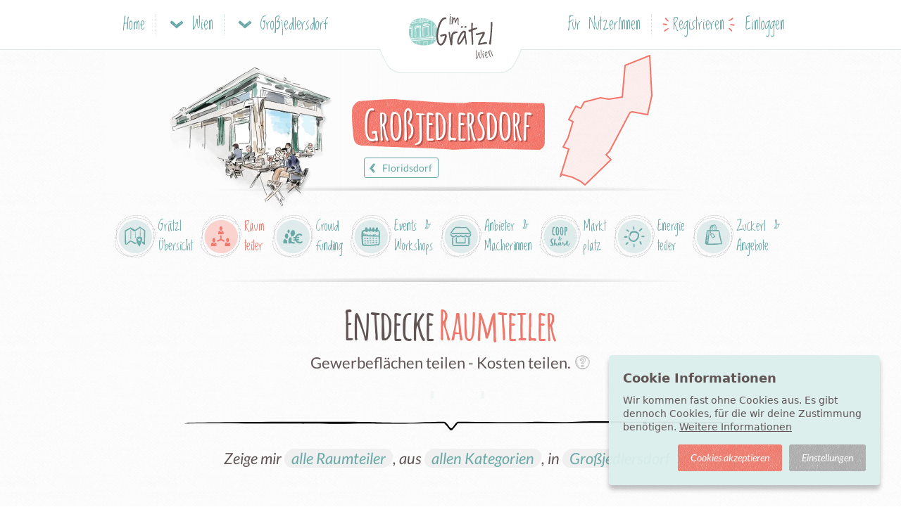

--- FILE ---
content_type: text/html; charset=utf-8
request_url: https://www.imgraetzl.at/grossjedlersdorf/raumteiler
body_size: 14741
content:
<!DOCTYPE html>
<html lang="de">
<head>
  
<title>Raumteiler im Grätzl Großjedlersdorf | Neue Räume &amp; Raumsuchende | imGrätzl.at</title>

<link rel="canonical" href="https://www.imgraetzl.at/grossjedlersdorf/raumteiler" />

  <meta name="description" content="Selbständige, Kreative und lokale Unternehmen teilen sich Gewerbeflächen um Kosten zu sparen. Jetzt neue Raumteiler aus dem Grätzl Großjedlersdorf im 21. Bezirk finden ..." />
  <meta name="robots" content="index, follow" />
  <meta property="og:title" content="Raumteiler im Grätzl Großjedlersdorf | Neue Räume &amp; Raumsuchende" />
  <meta property="og:description" content="Selbständige, Kreative und lokale Unternehmen teilen sich Gewerbeflächen um Kosten zu sparen. Jetzt neue Raumteiler aus dem Grätzl Großjedlersdorf im 21. Bezirk finden ..." />
  <meta property="og:image" content="https://assets-app.welocally.at/assets/meta/imgraetzl/og_raumteiler-2482c67758f035791b297c59e7bec0b5309eacca330ff082d1a8ce8230394e2a.jpg" />

<meta property="og:site_name" content="imGrätzl.at" />
<meta property="og:locale" content="de_DE" />

<meta http-equiv="X-UA-Compatible" content="IE=edge">
<meta http-equiv="language" content="de">
<meta name="viewport" content="width=device-width, initial-scale=1, maximum-scale=5">
<meta name="apple-mobile-web-app-capable" content="yes" />
<meta name="msapplication-tap-highlight" content="no" />
<meta name="google-site-verification" content="LSgg3WBUIokaZhSK4uO3MezLJjfnwvJX0vFDfnInsk8" />

<!-- FAVICONS -->
<link rel="apple-touch-icon" sizes="180x180" href="/apple-touch-icon.png">
<link rel="icon" type="image/png" sizes="32x32" href="/favicon-32x32.png">
<link rel="mask-icon" href="/safari-pinned-tab.svg" color="#83c7bd">
<meta name="theme-color" content="#ffffff">

  <meta name="csrf-param" content="authenticity_token" />
<meta name="csrf-token" content="feumIQGj1mSiYA3tlXcQQmFnXbE40GA6_CafrBiAxQIaMc9bFF6804V_jPs_714_n3jLMEUprfEjvizRIcWmbw" />
  <script type="text/javascript">
(function() {
  var SPRITE_URL = "https://assets-app.welocally.at/assets/icon_sprite-4f58aed76628b0c425a7c02a62fd8d41fa962bda97a2a26980fbff3ac3a8c727.svg";
  if (!document.getElementById('svg-sprite')) {
    fetch(SPRITE_URL, {credentials: 'omit'})
      .then(function(r){ return r.text(); })
      .then(function(svg){
        var div = document.createElement('div');
        div.innerHTML = svg;
        var el = div.firstElementChild;
        el.id = 'svg-sprite';
        el.setAttribute('style', 'position:absolute;width:0;height:0;overflow:hidden;');
        document.body.appendChild(el);
      });
  }
})();
</script>


  <script type="text/javascript">
    // Check if Browser Supports WebP Image Format
    // See: https://github.com/djpogo/avif-webp-css-support
    !function(A){"use strict";var e="webp",t="avif";function s(A,e,t){var s=function(A){if(window.sessionStorage){var e=window.sessionStorage.getItem(A+"Support");if("false"===e||"true"===e)return"true"===e}return null}(A);if(null===s){var o=new Image;return o.onload=o.onerror=function(){t(A,2===o.height)},void(o.src=e)}a(A,s)}function a(s,a){if(a){var o=A.documentElement;o.classList?o.classList.add("webp"===s?e:t):o.className+=" "+s=="webp"?e:t,window.sessionStorage.setItem(s+"Support",!0)}else window.sessionStorage.setItem(s+"Support",!1)}s("webp","[data-uri]",a),s("avif","[data-uri]",a)}(document);

    // Init Gtag
    window.dataLayer = window.dataLayer || [];
    function gtag(){dataLayer.push(arguments);}

    // Init after Application Script is ready
    function applicationLoadedInit() {
      window.addEventListener('load', function() {
        APP.components.cookieTracking.init();
        APP.components.flashMsgEvents.init();
        setTimeout(function(){ APP.controllers.application.scrollToTarget() }, 200);
      });
    }
  </script>

  <style>
    main {max-width: 980px;}
  </style>

  <link rel="dns-prefetch" href="//welocally.at">

    <link rel="stylesheet" href="https://assets-app.welocally.at/assets/application-d8be97a9e0acb0bd33b2f9d16136cd2064f6d1ba4895b5d3952efa18d5d88e94.css" media="all" fetchpriority="high" />

  <script src="https://assets-app.welocally.at/assets/application-93401d44b2c76acca2cc8503a0533e564dbd44d09a02d945a09774a19d3d92cc.js" fetchpriority="high" defer="defer" onload="applicationLoadedInit();"></script>
  

  <!-- DNS Prefetch for better Performance -->
    <link rel="preconnect" href="//api.mapbox.com" crossorigin>
  <link rel="dns-prefetch" href="//api.mapbox.com">
  <link rel="dns-prefetch" href="//www.googletagmanager.com">

  <link rel="icon" type="image/x-icon" href="https://assets-app.welocally.at/assets/favicon-444378b24db34880742eb3870a750ad1277bd60e000debbbb14b2df6757a536f.ico" />
  
  <meta name="sentry-trace" content="3cce8de899354fbb8307c8e833312bc9-e893f329d25a4238-0">
<meta name="baggage" content="sentry-trace_id=3cce8de899354fbb8307c8e833312bc9,sentry-sample_rate=0.2,sentry-sample_rand=0.585670,sentry-sampled=false,sentry-environment=production,sentry-release=v1970,sentry-public_key=0fb0e3a37d86e643f8f502a37931d202">
</head>

<body
  data-controller="graetzls"
  data-region="wien"
  data-domain="imgraetzl.at"
  data-uaid="G-TG0TEXE9MY"
  data-env-mode="prod"
  data-userid=""
  class="
    
    
    region-wien
    graetzls
  ">

  <header class="navigation">
  <div class="inner">
    <div class="nav-body">
      <div class="nav-site">
  <a class="nav-mobile-toggle" data-dropdown="nav-site-main" href="javascript:">
    <svg class='icon-layout-text icon'><use xlink:href='#icon-layout-text'></use></svg>
    <span class="nav-mobile-toggle-label">Navigation</span>
</a>
  <div class="nav-dropdown-menu" id="nav-site-main">
    <div class="nav-dropdown-submenu shown" id="nav-submenu-site-city">
      <a class="half region-switch nav-menu-item" href="/region/karte"><svg class='icon-region-wien icon'><use xlink:href='#icon-region-wien'></use></svg>Wien Übersicht</a>
      <a class="half region-switch globe nav-menu-item" data-submenu="nav-submenu-regions" href="javascript:"><svg class='icon-globe icon'><use xlink:href='#icon-globe'></use></svg><span class="arrow"><svg class='icon-arrow-right-2 icon'><use xlink:href='#icon-arrow-right-2'></use></svg></span></a>
        <a class="nav-menu-item" data-submenu="nav-submenu-site-location" href="javascript:"><svg class='icon-home icon'><use xlink:href='#icon-home'></use></svg>Großjedlersdorf<span class="arrow"><svg class='icon-arrow-right-2 icon'><use xlink:href='#icon-arrow-right-2'></use></svg></span></a>
      <a class="nav-menu-item" href="/foerdermitgliedschaft"><svg class='icon-abo icon'><use xlink:href='#icon-abo'></use></svg>imGrätzl Fördermitgliedschaft</a>
      <a class="nav-menu-item" href="/region/raumteiler"><svg class='icon-raumteiler icon'><use xlink:href='#icon-raumteiler'></use></svg>Raumteiler</a>
      <a class="nav-menu-item" href="/region/crowdfunding"><svg class='icon-crowd icon'><use xlink:href='#icon-crowd'></use></svg>Crowdfunding</a>
      <a class="nav-menu-item" href="/region/treffen"><svg class='icon-calendar-2 icon'><use xlink:href='#icon-calendar-2'></use></svg>Events &amp; Workshops</a>
      <a class="nav-menu-item" href="/region/locations"><svg class='icon-location icon'><use xlink:href='#icon-location'></use></svg>Anbieter &amp; Macherinnen</a>
      <a class="nav-menu-item" href="/region/coop-share"><svg class='icon-coop-and-share icon'><use xlink:href='#icon-coop-and-share'></use></svg>Coop &amp; Share Marktplatz</a>
      <a class="nav-menu-item" href="/region/energieteiler"><svg class='icon-sun icon'><use xlink:href='#icon-sun'></use></svg>Energieteiler</a>
      <a class="nav-menu-item" href="/region/zuckerl"><svg class='icon-shopping-bag icon'><use xlink:href='#icon-shopping-bag'></use></svg>Zuckerl &amp; Angebote</a>
      <a class="nav-menu-item" href="/region/gruppen"><svg class='icon-speech-bubble icon'><use xlink:href='#icon-speech-bubble'></use></svg>Gruppen</a>
      <a class="nav-menu-item" href="/info"><svg class='icon-lightbulb icon'><use xlink:href='#icon-lightbulb'></use></svg>Infos &amp; Services</a>
      <a class="discover nav-menu-item" target="_blank" href="https://blog.imgraetzl.at"><svg class='icon-coffee icon'><use xlink:href='#icon-coffee'></use></svg>Blog</a>
    </div>
    <div class="nav-dropdown-submenu" id="nav-submenu-regions">
      <a class="half nav-menu-item" data-submenu="nav-submenu-site-city" href="javascript:"><svg class='icon-arrow-left-2 icon'><use xlink:href='#icon-arrow-left-2'></use></svg>Zurück</a>
      <a class="half nav-menu-item center" href="https://www.welocally.at/home">
        <img loading="lazy" class="logo-mobile" height="30" src="https://assets-app.welocally.at/assets/regions/logo-2368009f3de060d812fca897b2ee942e75c335502e70646a3ae885040746f795.svg" />
</a>        <a class="nav-menu-item active-region " href="https://imgraetzl.at/region/karte"><svg class='icon-region-wien icon'><use xlink:href='#icon-region-wien'></use></svg>Wien</a>
        <a class="nav-menu-item  " href="https://graz.welocally.at/region/karte"><svg class='icon-region-graz icon'><use xlink:href='#icon-region-graz'></use></svg>Graz</a>
        <a class="nav-menu-item  " href="https://linz.welocally.at/region/karte"><svg class='icon-region-linz icon'><use xlink:href='#icon-region-linz'></use></svg>Linz</a>
        <a class="nav-menu-item  " href="https://innsbruck.welocally.at/region/karte"><svg class='icon-region-innsbruck icon'><use xlink:href='#icon-region-innsbruck'></use></svg>Innsbruck</a>
        <a class="nav-menu-item  " href="https://muehlviertler-kernland.welocally.at/region/karte"><svg class='icon-region-muehlviertler-kernland icon'><use xlink:href='#icon-region-muehlviertler-kernland'></use></svg>Mühlviertler Kernland</a>
        <a class="nav-menu-item  " href="https://kaernten.welocally.at/region/karte"><svg class='icon-region-kaernten icon'><use xlink:href='#icon-region-kaernten'></use></svg>Kärnten</a>
    </div>
    <div class="nav-dropdown-menu nav-dropdown-submenu" id="nav-submenu-site-location">
        <a class=" nav-menu-item" data-submenu="nav-submenu-site-city" href="javascript:"><svg class='icon-arrow-left-2 icon'><use xlink:href='#icon-arrow-left-2'></use></svg>Zurück</a>
        <a class="nav-menu-item" href="/grossjedlersdorf"><svg class='icon-home icon'><use xlink:href='#icon-home'></use></svg>Großjedlersdorf</a>
        <a class="nav-menu-item" href="/grossjedlersdorf/raumteiler"><svg class='icon-raumteiler icon'><use xlink:href='#icon-raumteiler'></use></svg>Raumteiler</a>
        <a class="nav-menu-item" href="/grossjedlersdorf/crowdfunding"><svg class='icon-crowd icon'><use xlink:href='#icon-crowd'></use></svg>Crowdfunding</a>
        <a class="nav-menu-item" href="/grossjedlersdorf/treffen"><svg class='icon-calendar-2 icon'><use xlink:href='#icon-calendar-2'></use></svg>Events &amp; Workshops</a>
        <a class="nav-menu-item" href="/grossjedlersdorf/locations"><svg class='icon-location icon'><use xlink:href='#icon-location'></use></svg>Anbieter &amp; Macherinnen</a>
        <a class="nav-menu-item" href="/grossjedlersdorf/coop-share"><svg class='icon-coop-and-share icon'><use xlink:href='#icon-coop-and-share'></use></svg>Coop &amp; Share Marktplatz</a>
        <a class="nav-menu-item" href="/grossjedlersdorf/energieteiler"><svg class='icon-sun icon'><use xlink:href='#icon-sun'></use></svg>Energieteiler</a>
        <a class="nav-menu-item" href="/grossjedlersdorf/gruppen"><svg class='icon-speech-bubble icon'><use xlink:href='#icon-speech-bubble'></use></svg>Gruppen</a>
        <a class="nav-menu-item" href="/grossjedlersdorf/zuckerl"><svg class='icon-shopping-bag icon'><use xlink:href='#icon-shopping-bag'></use></svg>Zuckerl &amp; Angebote</a>
    </div>

  </div>

  <a class="nav-top-link nav-home-link" href="/">Home</a>

  <a class="nav-top-link nav-city-link" data-dropdown="nav-site-city" href="javascript:">
    <svg class='icon-arrow-down-2 icon'><use xlink:href='#icon-arrow-down-2'></use></svg> <span>Wien</span>
</a>
  <div class="nav-dropdown-menu" id="nav-site-city">
    <div class="nav-dropdown-submenu shown" id="nav-submenu-city-main">
        <a class="half region-switch nav-menu-item" href="/region/karte"><svg class='icon-region-wien icon'><use xlink:href='#icon-region-wien'></use></svg>Wien Übersicht</a>
        <a class="half region-switch globe nav-menu-item" data-submenu="nav-submenu-desk-regions" href="javascript:"><svg class='icon-globe icon'><use xlink:href='#icon-globe'></use></svg><span class="arrow"><svg class='icon-arrow-right-2 icon'><use xlink:href='#icon-arrow-right-2'></use></svg></span></a>
        <a class="nav-menu-item" href="/foerdermitgliedschaft"><svg class='icon-abo icon'><use xlink:href='#icon-abo'></use></svg>imGrätzl Fördermitgliedschaft</a>
        <a class="nav-menu-item" href="/region/raumteiler"><svg class='icon-raumteiler icon'><use xlink:href='#icon-raumteiler'></use></svg>Raumteiler</a>
        <a class="nav-menu-item" href="/region/crowdfunding"><svg class='icon-crowd icon'><use xlink:href='#icon-crowd'></use></svg>Crowdfunding</a>
        <a class="nav-menu-item" href="/region/treffen"><svg class='icon-calendar-2 icon'><use xlink:href='#icon-calendar-2'></use></svg>Events &amp; Workshops</a>
        <a class="nav-menu-item" href="/region/locations"><svg class='icon-location icon'><use xlink:href='#icon-location'></use></svg>Anbieter &amp; Macherinnen</a>
        <a class="nav-menu-item" href="/region/coop-share"><svg class='icon-coop-and-share icon'><use xlink:href='#icon-coop-and-share'></use></svg>Coop &amp; Share Marktplatz</a>
        <a class="nav-menu-item" href="/region/energieteiler"><svg class='icon-sun icon'><use xlink:href='#icon-sun'></use></svg>Energieteiler</a>
        <a class="nav-menu-item" href="/region/gruppen"><svg class='icon-speech-bubble icon'><use xlink:href='#icon-speech-bubble'></use></svg>Gruppen</a>
        <a class="nav-menu-item" href="/region/zuckerl"><svg class='icon-shopping-bag icon'><use xlink:href='#icon-shopping-bag'></use></svg>Zuckerl &amp; Angebote</a>
        <a class="nav-menu-item" href="/info"><svg class='icon-lightbulb icon'><use xlink:href='#icon-lightbulb'></use></svg>Infos &amp; Services</a>
        <a class="discover nav-menu-item" target="_blank" href="https://blog.imgraetzl.at"><svg class='icon-coffee icon'><use xlink:href='#icon-coffee'></use></svg>Blog</a>
    </div>
    <div class="nav-dropdown-submenu" id="nav-submenu-desk-regions">
      <a class="half nav-menu-item" data-submenu="nav-submenu-city-main" href="javascript:"><svg class='icon-arrow-left-2 icon'><use xlink:href='#icon-arrow-left-2'></use></svg>Zurück</a>
      <a class="half nav-menu-item center" href="https://www.welocally.at/home">
        <img loading="lazy" class="logo-mobile" height="30" src="https://assets-app.welocally.at/assets/regions/logo-2368009f3de060d812fca897b2ee942e75c335502e70646a3ae885040746f795.svg" />
</a>        <a class="nav-menu-item active-region " href="https://imgraetzl.at/region/karte"><svg class='icon-region-wien icon'><use xlink:href='#icon-region-wien'></use></svg>Wien</a>
        <a class="nav-menu-item  " href="https://graz.welocally.at/region/karte"><svg class='icon-region-graz icon'><use xlink:href='#icon-region-graz'></use></svg>Graz</a>
        <a class="nav-menu-item  " href="https://linz.welocally.at/region/karte"><svg class='icon-region-linz icon'><use xlink:href='#icon-region-linz'></use></svg>Linz</a>
        <a class="nav-menu-item  " href="https://innsbruck.welocally.at/region/karte"><svg class='icon-region-innsbruck icon'><use xlink:href='#icon-region-innsbruck'></use></svg>Innsbruck</a>
        <a class="nav-menu-item  " href="https://muehlviertler-kernland.welocally.at/region/karte"><svg class='icon-region-muehlviertler-kernland icon'><use xlink:href='#icon-region-muehlviertler-kernland'></use></svg>Mühlviertler Kernland</a>
        <a class="nav-menu-item  " href="https://kaernten.welocally.at/region/karte"><svg class='icon-region-kaernten icon'><use xlink:href='#icon-region-kaernten'></use></svg>Kärnten</a>
    </div>
  </div>

    <a class="nav-top-link nav-location-link" data-dropdown="nav-site-location" href="javascript:">
      <svg class='icon-arrow-down-2 icon'><use xlink:href='#icon-arrow-down-2'></use></svg>
      <span>
        Großjedlersdorf
</a>
  <div class="nav-dropdown-menu" id="nav-site-location">
      <a class="nav-menu-item" href="/grossjedlersdorf"><svg class='icon-home icon'><use xlink:href='#icon-home'></use></svg>Großjedlersdorf</a>
      <a class="nav-menu-item" href="/grossjedlersdorf/raumteiler"><svg class='icon-raumteiler icon'><use xlink:href='#icon-raumteiler'></use></svg>Raumteiler</a>
      <a class="nav-menu-item" href="/grossjedlersdorf/crowdfunding"><svg class='icon-crowd icon'><use xlink:href='#icon-crowd'></use></svg>Crowdfunding</a>
      <a class="nav-menu-item" href="/grossjedlersdorf/treffen"><svg class='icon-calendar-2 icon'><use xlink:href='#icon-calendar-2'></use></svg>Events &amp; Workshops</a>
      <a class="nav-menu-item" href="/grossjedlersdorf/locations"><svg class='icon-location icon'><use xlink:href='#icon-location'></use></svg>Anbieter &amp; Macherinnen</a>
      <a class="nav-menu-item" href="/grossjedlersdorf/coop-share"><svg class='icon-coop-and-share icon'><use xlink:href='#icon-coop-and-share'></use></svg>Coop &amp; Share Marktplatz</a>
      <a class="nav-menu-item" href="/grossjedlersdorf/energieteiler"><svg class='icon-sun icon'><use xlink:href='#icon-sun'></use></svg>Energieteiler</a>
      <a class="nav-menu-item" href="/grossjedlersdorf/zuckerl"><svg class='icon-shopping-bag icon'><use xlink:href='#icon-shopping-bag'></use></svg>Zuckerl &amp; Angebote</a>
      <a class="nav-menu-item" href="/grossjedlersdorf/gruppen"><svg class='icon-speech-bubble icon'><use xlink:href='#icon-speech-bubble'></use></svg>Gruppen</a>
  </div>

</div>


      <div class="nav-logo">
        <a href="/">
          <img class="logo-desktop" alt="logo" width="120" height="84" src="https://assets-app.welocally.at/assets/regions/wien/logo-6ff9ee37413ca8e76ebfa5cd0727a4cb4ad0710ce35e00b75a61bc34cc5366d1.svg" />
          <img class="logo-mobile" alt="logo" width="45" height="25" src="https://assets-app.welocally.at/assets/regions/wien/logo_reduced-673685c5cac4f10226b8cbbdbaa2c792a9db7c2df8dd2d963948d2662dece0a8.svg" />
</a>      </div>

        <div class="nav-guest">
  <a class="nav-top-link nav-plain-link" href="/info">Für NutzerInnen</a>
  <a class="nav-top-link flare" rel="nofollow" href="/users/registrierung?origin=%2Fgrossjedlersdorf%2Fraumteiler">Registrieren</a>
  <a class="nav-top-link" rel="nofollow" href="/users/login">Einloggen</a>
</div>

    </div>
  </div>
</header>

  <div id="flash"></div>


  <main>
    

<section class="graetzls rooms">
  <div class="mapImgBlock -hasillu">
  <script>
//<![CDATA[
window.addEventListener('load', function() {if ($('#area-map').is(':visible')) {APP.components.areaMap.init($("#area-map"));}});
//]]>
</script><div id="area-map" data-areas="{&quot;type&quot;:&quot;FeatureCollection&quot;,&quot;features&quot;:[{&quot;type&quot;:&quot;Feature&quot;,&quot;geometry&quot;:{&quot;type&quot;:&quot;Polygon&quot;,&quot;coordinates&quot;:[[[16.396104,48.265456],[16.40012,48.27431],[16.397566,48.274967],[16.39974,48.278009],[16.400291,48.278723],[16.402415,48.283135],[16.400355,48.283821],[16.400593,48.284121],[16.403789,48.288161],[16.406106,48.287647],[16.407672,48.289646],[16.410802,48.290172],[16.415482,48.29096],[16.419711,48.290617],[16.426191,48.291131],[16.427821,48.301409],[16.439665,48.304778],[16.439924,48.303465],[16.440299,48.291873],[16.440632,48.291716],[16.440525,48.291538],[16.438744,48.285482],[16.437781,48.285599],[16.437778,48.285598],[16.430921,48.286391],[16.43092,48.286391],[16.430917,48.286391],[16.430914,48.286391],[16.430913,48.286391],[16.430912,48.286391],[16.429949,48.286248],[16.429376,48.285479],[16.427071,48.28243],[16.425018,48.279727],[16.424126,48.278649],[16.42348,48.277836],[16.421588,48.27556],[16.420836,48.27454],[16.420407,48.274083],[16.420041,48.273702],[16.419533,48.273247],[16.419037,48.272804],[16.418534,48.272365],[16.420783,48.270968],[16.416837,48.2684],[16.41367,48.266339],[16.410488,48.264268],[16.408759,48.263142],[16.408655,48.263058],[16.408231,48.262712],[16.408188,48.262741],[16.407692,48.262956],[16.407176,48.263181],[16.405913,48.263726],[16.403187,48.264778],[16.402028,48.265208],[16.397618,48.265894],[16.396615,48.266055],[16.396104,48.265456]]]},&quot;properties&quot;:{&quot;id&quot;:87,&quot;name&quot;:&quot;Großjedlersdorf&quot;,&quot;url&quot;:&quot;/grossjedlersdorf&quot;},&quot;id&quot;:87}]}"></div><div class="activeArea"></div>
  <div class="illuDistrict"></div>
  <div class="mapInfoText"></div>

  <div class="navBlock">
    <h1>Großjedlersdorf</h1>
    <div class="links">
            <a class="toOverview" href="/bezirk/floridsdorf-1210">
              <svg class='icon-arrow-left-2 icon'><use xlink:href='#icon-arrow-left-2'></use></svg> Floridsdorf
</a>    </div>
  </div>
</div>

  <div class="navigation-bar-wrp">
  <div class="navigation-bar -small overthrow">


      <a class="iconfilter" href="/grossjedlersdorf">
        <svg class='icon-map-location icon'><use xlink:href='#icon-map-location'></use></svg>
        <div class="txt">Grätzl <br/>Übersicht</div>
</a>
      <a class="iconfilter active" aria-current="page" href="/grossjedlersdorf/raumteiler">
        <svg class='icon-raumteiler icon'><use xlink:href='#icon-raumteiler'></use></svg>
        <div class="txt">Raum<br/>teiler</div>
</a>
      <a class="iconfilter" href="/grossjedlersdorf/crowdfunding">
        <svg class='icon-crowd icon'><use xlink:href='#icon-crowd'></use></svg>
        <div class="txt">Crowd<br/>funding</div>
</a>
      <a class="iconfilter" href="/grossjedlersdorf/treffen">
        <svg class='icon-calendar-2 icon'><use xlink:href='#icon-calendar-2'></use></svg>
        <div class="txt">Events & <br/>Workshops</div>
</a>
      <a class="iconfilter" href="/grossjedlersdorf/locations">
        <svg class='icon-location icon'><use xlink:href='#icon-location'></use></svg>
        <div class="txt">Anbieter &<br/>Macherinnen</div>
</a>
      <a class="iconfilter" href="/grossjedlersdorf/coop-share">
        <svg class='icon-coop-and-share icon'><use xlink:href='#icon-coop-and-share'></use></svg>
        <div class="txt">Markt <br/>platz</div>
</a>
      <a class="iconfilter" href="/grossjedlersdorf/energieteiler">
        <svg class='icon-sun icon'><use xlink:href='#icon-sun'></use></svg>
        <div class="txt">Energie<br/>teiler</div>
</a>
      <a class="iconfilter" href="/grossjedlersdorf/zuckerl">
        <svg class='icon-shopping-bag icon'><use xlink:href='#icon-shopping-bag'></use></svg>
        <div class="txt">Zuckerl &<br/>Angebote</div>
</a>

  </div>
</div>


  <div class="hl-subtext -cards">
    <h1>Entdecke <span>Raumteiler</span></h1>
    <p>Gewerbeflächen teilen - Kosten teilen. <a class="hint-questionlink" href="/info/raumteiler">
  <svg class='icon-questions-answers icon'><use xlink:href='#icon-questions-answers'></use></svg>
</a></p>
  </div>

  <div class="category-slider-container loading">
  <div id="category-slider" data-label="Raumteiler" class="cS-hidden">
    <!-- RoomOffers with Rental Option-->
      <div class="-category -special-category" data-id="kurzzeitmiete" data-label="Kurzzeitmiete" data-slug="kurzzeitmiete">
        <picture>
          <source srcset="https://assets-app.welocally.at/assets/categories/kurzzeitmieten-fa78b64528931706dcc14e2f14d2c06c9747dd146eccc2772aa82a399c2ef9d0.webp" type="image/webp" />
          <img class="attachment room_category main_photo categoryImg" loading="lazy" width="257" height="385" src="https://assets-app.welocally.at/assets/categories/kurzzeitmieten-807a9a1eb00a9f56fe7bbc063e52370e2bce335ab7056965c003a0d760287f92.jpg" />
        </picture>
        <div class="cat -kurzzeitmiete">
          <img class="catimg" width="85" height="85" loading="lazy" data-src="https://assets-app.welocally.at/assets/svg/icon-kringel-kurzzeitmiete-d82b97d6808d0da91ee5bbb1c210dad6dfc30bf93604ecc9f6ededf3a7071269.svg" data-srcactive="https://assets-app.welocally.at/assets/svg/icon-kringel-kurzzeitmiete-active-7efe640923d8219595458cfc76496b8f3c1abcfcd4c5be833884ed2709dda867.svg" src="https://assets-app.welocally.at/assets/svg/icon-kringel-kurzzeitmiete-d82b97d6808d0da91ee5bbb1c210dad6dfc30bf93604ecc9f6ededf3a7071269.svg" />
        </div>
        <h3><a href="/region/raumteiler/category/kurzzeitmiete">Kurzzeitmiete</a></h3>
        <button name="button" type="submit" class="close-ico">
          <svg class='icon-cross icon'><use xlink:href='#icon-cross'></use></svg>
</button>      </div>
    <!-- /RoomOffers with Rental Option-->
      <div class="-category" data-id="2" data-label="Büroraum" data-slug="bueroraum">
        <picture><source srcset="https://assets-s3.welocally.at/shrine/store/c7b1268d08c52f8b1462ef5b65bcb741.webp" type="image/webp" /><img loading="lazy" alt="Büroraum" class="categoryImg" src="https://assets-s3.welocally.at/shrine/store/7c5617e4bf490ec19b89b6b6858f435c.jpg" /></picture>
        <div class="cat -bueroraum">
          <img class="catimg" width="85" height="85" loading="lazy" data-src="https://assets-app.welocally.at/assets/svg/icon-kringel-bueroraum-a9da453a8f816a10f6c6ff4b45a774f84cf2da21e07ce90b031e608b6d3262d7.svg" data-srcactive="https://assets-app.welocally.at/assets/svg/icon-kringel-bueroraum-active-ce473dbdd84cc6a2bef1ba2f35a9273a7fba4631735c41dc238e0ef4e1873452.svg" src="https://assets-app.welocally.at/assets/svg/icon-kringel-bueroraum-a9da453a8f816a10f6c6ff4b45a774f84cf2da21e07ce90b031e608b6d3262d7.svg" />
        </div>
        <h3><a href="/region/raumteiler/category/bueroraum">Büroraum</a></h3>
        <button name="button" type="submit" class="close-ico">
          <svg class='icon-cross icon'><use xlink:href='#icon-cross'></use></svg>
</button>      </div>
      <div class="-category" data-id="4" data-label="Praxisraum" data-slug="praxisraum">
        <picture><source srcset="https://assets-s3.welocally.at/shrine/store/8608fe0f21cbb9a8e3d4081c164441bb.webp" type="image/webp" /><img loading="lazy" alt="Praxisraum" class="categoryImg" src="https://assets-s3.welocally.at/shrine/store/b5c4bd4c890c7fed0c4f946b3e3cf9ce.jpg" /></picture>
        <div class="cat -praxis">
          <img class="catimg" width="85" height="85" loading="lazy" data-src="https://assets-app.welocally.at/assets/svg/icon-kringel-praxis-94ea2f5e767791733d13e5ba508cb65175beecc79942e6f684005e0db3381901.svg" data-srcactive="https://assets-app.welocally.at/assets/svg/icon-kringel-praxis-active-fdd17f5d8682f07d3f0a0821b1c97b76a8d4f12535cce917ecf8ca4955da7135.svg" src="https://assets-app.welocally.at/assets/svg/icon-kringel-praxis-94ea2f5e767791733d13e5ba508cb65175beecc79942e6f684005e0db3381901.svg" />
        </div>
        <h3><a href="/region/raumteiler/category/praxisraum">Praxisraum</a></h3>
        <button name="button" type="submit" class="close-ico">
          <svg class='icon-cross icon'><use xlink:href='#icon-cross'></use></svg>
</button>      </div>
      <div class="-category" data-id="7" data-label="Werkstatt" data-slug="werkstatt">
        <picture><source srcset="https://assets-s3.welocally.at/shrine/store/291e8dd1604c644221885e0103e45b16.webp" type="image/webp" /><img loading="lazy" alt="Werkstatt" class="categoryImg" src="https://assets-s3.welocally.at/shrine/store/456f989da8db19267c556261eef0d39d.jpg" /></picture>
        <div class="cat -werkstatt">
          <img class="catimg" width="85" height="85" loading="lazy" data-src="https://assets-app.welocally.at/assets/svg/icon-kringel-werkstatt-3d426c455d49db7239c28c5091dea7156f6094ff6d6594778df292a217feefdb.svg" data-srcactive="https://assets-app.welocally.at/assets/svg/icon-kringel-werkstatt-active-817fbaeffe13696394bc2aa20628c8db5acbfc2d8eb9cf4d1a6e640b0581ad8d.svg" src="https://assets-app.welocally.at/assets/svg/icon-kringel-werkstatt-3d426c455d49db7239c28c5091dea7156f6094ff6d6594778df292a217feefdb.svg" />
        </div>
        <h3><a href="/region/raumteiler/category/werkstatt">Werkstatt</a></h3>
        <button name="button" type="submit" class="close-ico">
          <svg class='icon-cross icon'><use xlink:href='#icon-cross'></use></svg>
</button>      </div>
      <div class="-category" data-id="5" data-label="Studio, Yoga, Pilates, Tanz" data-slug="studio-yoga-pilates-tanz">
        <picture><source srcset="https://assets-s3.welocally.at/shrine/store/7b455daa3b4afdfa29002fd2b6a71588.webp" type="image/webp" /><img loading="lazy" alt="Studio, Yoga, Pilates, Tanz" class="categoryImg" src="https://assets-s3.welocally.at/shrine/store/cec57eb04b901e708c5a4c97afde27a5.jpg" /></picture>
        <div class="cat -yoga">
          <img class="catimg" width="85" height="85" loading="lazy" data-src="https://assets-app.welocally.at/assets/svg/icon-kringel-yoga-cc154dc43b75f26f600f6abad7e28210f3e63ee2a58ad1e4fc47e2872b10b1da.svg" data-srcactive="https://assets-app.welocally.at/assets/svg/icon-kringel-yoga-active-57f16519c99b218cf825f16f66d1191d5ee775f6910e53af0afd68e09453bb77.svg" src="https://assets-app.welocally.at/assets/svg/icon-kringel-yoga-cc154dc43b75f26f600f6abad7e28210f3e63ee2a58ad1e4fc47e2872b10b1da.svg" />
        </div>
        <h3><a href="/region/raumteiler/category/studio-yoga-pilates-tanz">Studio, Yoga, Pilates, Tanz</a></h3>
        <button name="button" type="submit" class="close-ico">
          <svg class='icon-cross icon'><use xlink:href='#icon-cross'></use></svg>
</button>      </div>
      <div class="-category" data-id="6" data-label="Atelier" data-slug="atelier">
        <picture><source srcset="https://assets-s3.welocally.at/shrine/store/ff53c3eb913a86044e02fb68446b54e6.webp" type="image/webp" /><img loading="lazy" alt="Atelier" class="categoryImg" src="https://assets-s3.welocally.at/shrine/store/29dadc5879089c517844bd7f2e8f54e3.jpg" /></picture>
        <div class="cat -atelier">
          <img class="catimg" width="85" height="85" loading="lazy" data-src="https://assets-app.welocally.at/assets/svg/icon-kringel-atelier-b851d957fa526e7a617789139b5d633a6b7b750b4ff3f8661eb648f5c796c9fd.svg" data-srcactive="https://assets-app.welocally.at/assets/svg/icon-kringel-atelier-active-0afc9220a3d1f7ede5b26caeddcc18d81de896dcd816e78be745acdaaa899b9c.svg" src="https://assets-app.welocally.at/assets/svg/icon-kringel-atelier-b851d957fa526e7a617789139b5d633a6b7b750b4ff3f8661eb648f5c796c9fd.svg" />
        </div>
        <h3><a href="/region/raumteiler/category/atelier">Atelier</a></h3>
        <button name="button" type="submit" class="close-ico">
          <svg class='icon-cross icon'><use xlink:href='#icon-cross'></use></svg>
</button>      </div>
      <div class="-category" data-id="3" data-label="Geschäftslokal" data-slug="geschaeftslokal">
        <picture><source srcset="https://assets-s3.welocally.at/shrine/store/860272e11b646ce0282aa4ee1292a24d.webp" type="image/webp" /><img loading="lazy" alt="Geschäftslokal" class="categoryImg" src="https://assets-s3.welocally.at/shrine/store/ab2b6d3dcd73416964419fc69af7f117.jpg" /></picture>
        <div class="cat -geschaeftslokal">
          <img class="catimg" width="85" height="85" loading="lazy" data-src="https://assets-app.welocally.at/assets/svg/icon-kringel-geschaeftslokal-607da43dd3441d921633ef7dd72fea4e70c34ff2b8e1231359d7a65f28b485bb.svg" data-srcactive="https://assets-app.welocally.at/assets/svg/icon-kringel-geschaeftslokal-active-92651d21336f5e7bd41dc6bcbea63b3188927b7bf65c8c2380e2f550f7a96840.svg" src="https://assets-app.welocally.at/assets/svg/icon-kringel-geschaeftslokal-607da43dd3441d921633ef7dd72fea4e70c34ff2b8e1231359d7a65f28b485bb.svg" />
        </div>
        <h3><a href="/region/raumteiler/category/geschaeftslokal">Geschäftslokal</a></h3>
        <button name="button" type="submit" class="close-ico">
          <svg class='icon-cross icon'><use xlink:href='#icon-cross'></use></svg>
</button>      </div>
      <div class="-category" data-id="11" data-label="Veranstaltungsraum" data-slug="veranstaltungsraum">
        <picture><source srcset="https://assets-s3.welocally.at/shrine/store/2fe2367080be83ce289be14b1bd66690.webp" type="image/webp" /><img loading="lazy" alt="Veranstaltungsraum" class="categoryImg" src="https://assets-s3.welocally.at/shrine/store/e619e44df394495d4a871fce088e7d36.jpg" /></picture>
        <div class="cat -veranstaltung">
          <img class="catimg" width="85" height="85" loading="lazy" data-src="https://assets-app.welocally.at/assets/svg/icon-kringel-veranstaltung-40e52684edbde9b3ead4ceea9f22684cd0314c68196719b5619d484f3046f67d.svg" data-srcactive="https://assets-app.welocally.at/assets/svg/icon-kringel-veranstaltung-active-6434cc3a9ac9b4c303f09366be4e4ca6193d333ca17d6ea7393a5cc9b2ede1cc.svg" src="https://assets-app.welocally.at/assets/svg/icon-kringel-veranstaltung-40e52684edbde9b3ead4ceea9f22684cd0314c68196719b5619d484f3046f67d.svg" />
        </div>
        <h3><a href="/region/raumteiler/category/veranstaltungsraum">Veranstaltungsraum</a></h3>
        <button name="button" type="submit" class="close-ico">
          <svg class='icon-cross icon'><use xlink:href='#icon-cross'></use></svg>
</button>      </div>
      <div class="-category" data-id="12" data-label="Pop-Up Nutzung" data-slug="pop-up-nutzung">
        <picture><source srcset="https://assets-s3.welocally.at/shrine/store/c097e51954384190ac0232b7b8a78fa2.webp" type="image/webp" /><img loading="lazy" alt="Pop-Up Nutzung" class="categoryImg" src="https://assets-s3.welocally.at/shrine/store/5af1c2ad747abc76f7612df199ee997d.jpg" /></picture>
        <div class="cat -popup">
          <img class="catimg" width="85" height="85" loading="lazy" data-src="https://assets-app.welocally.at/assets/svg/icon-kringel-popup-e7cd79ef5c0878146434833a3852b4def58ff2a4a7d424056623843028ef305f.svg" data-srcactive="https://assets-app.welocally.at/assets/svg/icon-kringel-popup-active-4d0162b84d7b269322c16db442d46e938cf08aabec464761b6cacb9610571762.svg" src="https://assets-app.welocally.at/assets/svg/icon-kringel-popup-e7cd79ef5c0878146434833a3852b4def58ff2a4a7d424056623843028ef305f.svg" />
        </div>
        <h3><a href="/region/raumteiler/category/pop-up-nutzung">Pop-Up Nutzung</a></h3>
        <button name="button" type="submit" class="close-ico">
          <svg class='icon-cross icon'><use xlink:href='#icon-cross'></use></svg>
</button>      </div>
      <div class="-category" data-id="1" data-label="Arbeitsplatz, Coworking Space" data-slug="arbeitsplatz-coworking-space">
        <picture><source srcset="https://assets-s3.welocally.at/shrine/store/5c95ae46f12845010d5a3e69b2cb1c67.webp" type="image/webp" /><img loading="lazy" alt="Arbeitsplatz, Coworking Space" class="categoryImg" src="https://assets-s3.welocally.at/shrine/store/5eacd46949376d61750479a26138b204.jpg" /></picture>
        <div class="cat -coworking">
          <img class="catimg" width="85" height="85" loading="lazy" data-src="https://assets-app.welocally.at/assets/svg/icon-kringel-coworking-5a60c29725bcf495e8312677c77d8c3589d2cf45a35d96cb4d8a23d64efe1931.svg" data-srcactive="https://assets-app.welocally.at/assets/svg/icon-kringel-coworking-active-644ac363a1acbf65d47af324d1bfeb02baa6271ac95484873004c81ca201cdcf.svg" src="https://assets-app.welocally.at/assets/svg/icon-kringel-coworking-5a60c29725bcf495e8312677c77d8c3589d2cf45a35d96cb4d8a23d64efe1931.svg" />
        </div>
        <h3><a href="/region/raumteiler/category/arbeitsplatz-coworking-space">Arbeitsplatz, Coworking Space</a></h3>
        <button name="button" type="submit" class="close-ico">
          <svg class='icon-cross icon'><use xlink:href='#icon-cross'></use></svg>
</button>      </div>
      <div class="-category" data-id="8" data-label="Seminarraum, Meetingraum" data-slug="seminarraum-meetingraum">
        <picture><source srcset="https://assets-s3.welocally.at/shrine/store/f369e8ed856b54c73903cefbffc87884.webp" type="image/webp" /><img loading="lazy" alt="Seminarraum, Meetingraum" class="categoryImg" src="https://assets-s3.welocally.at/shrine/store/31521e6d5c50b07eee5ac4ef6e3a5829.jpg" /></picture>
        <div class="cat -seminarraum">
          <img class="catimg" width="85" height="85" loading="lazy" data-src="https://assets-app.welocally.at/assets/svg/icon-kringel-seminarraum-45cad44010d51eb800e77a1b7bfa0a683897f11e63e4a79c21127aba984d963a.svg" data-srcactive="https://assets-app.welocally.at/assets/svg/icon-kringel-seminarraum-active-690c1197ee1ea8db412fc7b08f0159bb09ba8f54eb2a74d007c5780703e17c14.svg" src="https://assets-app.welocally.at/assets/svg/icon-kringel-seminarraum-45cad44010d51eb800e77a1b7bfa0a683897f11e63e4a79c21127aba984d963a.svg" />
        </div>
        <h3><a href="/region/raumteiler/category/seminarraum-meetingraum">Seminarraum, Meetingraum</a></h3>
        <button name="button" type="submit" class="close-ico">
          <svg class='icon-cross icon'><use xlink:href='#icon-cross'></use></svg>
</button>      </div>
      <div class="-category" data-id="9" data-label="Proberaum" data-slug="proberaum">
        <picture><source srcset="https://assets-s3.welocally.at/shrine/store/0554289b1e0233608c652e904eed5081.webp" type="image/webp" /><img loading="lazy" alt="Proberaum" class="categoryImg" src="https://assets-s3.welocally.at/shrine/store/502ae504aff462521c2891fc874d94e0.jpg" /></picture>
        <div class="cat -proberaum">
          <img class="catimg" width="85" height="85" loading="lazy" data-src="https://assets-app.welocally.at/assets/svg/icon-kringel-proberaum-ad1788d3dd179197c8cff874ba89211a0d9e6de75715ac5fdb65c072e389a9a0.svg" data-srcactive="https://assets-app.welocally.at/assets/svg/icon-kringel-proberaum-active-8897446b04666d5fc49089d9ee68171dc327eeb3fe3791ce7e3dd93369c1fee2.svg" src="https://assets-app.welocally.at/assets/svg/icon-kringel-proberaum-ad1788d3dd179197c8cff874ba89211a0d9e6de75715ac5fdb65c072e389a9a0.svg" />
        </div>
        <h3><a href="/region/raumteiler/category/proberaum">Proberaum</a></h3>
        <button name="button" type="submit" class="close-ico">
          <svg class='icon-cross icon'><use xlink:href='#icon-cross'></use></svg>
</button>      </div>
      <div class="-category" data-id="15" data-label="Küche, Gastronomie" data-slug="kueche-gastronomie">
        <picture><source srcset="https://assets-s3.welocally.at/shrine/store/c2ca1504c9c40ce1b300e5ab5e64af0d.webp" type="image/webp" /><img loading="lazy" alt="Küche, Gastronomie" class="categoryImg" src="https://assets-s3.welocally.at/shrine/store/476b7ee0c2d8cc6f683cf8461bbc791d.jpg" /></picture>
        <div class="cat -gastro">
          <img class="catimg" width="85" height="85" loading="lazy" data-src="https://assets-app.welocally.at/assets/svg/icon-kringel-gastro-04ea79c0587e707d8686546e93fa939ba5ddca65862f0a278426cfdb116a97b8.svg" data-srcactive="https://assets-app.welocally.at/assets/svg/icon-kringel-gastro-active-edd72558d438441c7a56ea091748327bea169fc19ec4638db41505500f290e41.svg" src="https://assets-app.welocally.at/assets/svg/icon-kringel-gastro-04ea79c0587e707d8686546e93fa939ba5ddca65862f0a278426cfdb116a97b8.svg" />
        </div>
        <h3><a href="/region/raumteiler/category/kueche-gastronomie">Küche, Gastronomie</a></h3>
        <button name="button" type="submit" class="close-ico">
          <svg class='icon-cross icon'><use xlink:href='#icon-cross'></use></svg>
</button>      </div>
      <div class="-category" data-id="13" data-label="Sonstiges" data-slug="sonstiges">
        <picture><source srcset="https://assets-s3.welocally.at/shrine/store/9b38c29a732ed0df8ee71cef58d5c4c8.webp" type="image/webp" /><img loading="lazy" alt="Sonstiges" class="categoryImg" src="https://assets-s3.welocally.at/shrine/store/9e13bfe88f64c5fe13c17f57b4b9062c.jpg" /></picture>
        <div class="cat -sonstiges">
          <img class="catimg" width="85" height="85" loading="lazy" data-src="https://assets-app.welocally.at/assets/svg/icon-kringel-sonstiges-4eca9c598595bd409d9d526eade38cc12377c06c4dfa709f3dfd279837077f9f.svg" data-srcactive="https://assets-app.welocally.at/assets/svg/icon-kringel-sonstiges-active-cba2761cd14f777f41d3b086188e277f39f36ea3f72aceaad405c05a829e03ce.svg" src="https://assets-app.welocally.at/assets/svg/icon-kringel-sonstiges-4eca9c598595bd409d9d526eade38cc12377c06c4dfa709f3dfd279837077f9f.svg" />
        </div>
        <h3><a href="/region/raumteiler/category/sonstiges">Sonstiges</a></h3>
        <button name="button" type="submit" class="close-ico">
          <svg class='icon-cross icon'><use xlink:href='#icon-cross'></use></svg>
</button>      </div>
  </div>
  <div class="filter-line"></div>
</div>


  <form class="cards-filter" action="/rooms" accept-charset="UTF-8" data-remote="true" method="get">
    <input type="hidden" name="category_id" id="category_id" autocomplete="off" />
    <input type="hidden" name="special_category_id" id="special_category_id" autocomplete="off" />
    <div class="filter-selection-text-jbox">
      Zeige mir <a data-no-filter-label="alle Raumteiler" href="#filter-modal-type">alle Raumteiler</a>,
      aus <a data-no-filter-label="allen Kategorien" class="plain-link category-slider-label" href="javascript:">allen Kategorien</a>,
        in <a data-no-filter-label="ganz Wien" class="filter-modal-areas filter-applied" href="#filter-modal-areas">Großjedlersdorf</a>
    </div>
    <div id="filter-modal-type" class="filter-modal-jbox">
        <div class="input-radio filter-input filter-room-type">
    <input data-label="Alle Raumteiler" data-filter-label="Raumteiler :: Type" type="radio" value="" checked="checked" name="filter[room_type]" id="filter_room_type_" />
    <label for="filter_room_type_">Alle Raumteiler</label>
  </div>
  <div class="input-radio filter-input filter-room-type">
    <input data-label="Räume" data-filter-label="Raumteiler :: Type" type="radio" value="offer" name="filter[room_type]" id="filter_room_type_offer" />
    <label for="filter_room_type_offer">Räume</label>
  </div>
  <div class="input-radio filter-input filter-room-type">
    <input data-label="Raumsuchende" data-filter-label="Raumteiler :: Type" type="radio" value="demand" name="filter[room_type]" id="filter_room_type_demand" />
    <label for="filter_room_type_demand">Raumsuchende</label>
  </div>

    </div>
    <div id="filter-modal-areas" class="filter-modal-jbox-areas">
        <div class="filter-areas" data-filter-label="Grätzl / Bezirk">
  <!-- uncheck graetzl if district is checked (vienna) -->
    <div class="input-checkbox filter-input-graetzl">
      <input type="checkbox" name="select-home-graetzl" id="select-home-graetzl" value="87" data-label="Großjedlersdorf" checked="checked" />
      <label for="select-home-graetzl">Großjedlersdorf</label>
    </div>


  <div class="input-checkbox select-all">
    <input type="checkbox" name="select-all" id="select-all" />
    <label for="select-all">Ganz Wien</label>
  </div>

  <div class="areas-list">
      <input type="hidden" name="filter[district_ids][]" value="" autocomplete="off" />
        <div class="input-checkbox filter-input">
          <input data-label="1010" data-graetzls="[114, 63, 94, 122, 81]" type="checkbox" value="3" name="filter[district_ids][]" id="filter_district_ids_3" />
          <label for="filter_district_ids_3">1010 – Innere Stadt</label>
        </div>

        <div class="input-checkbox filter-input">
          <input data-label="1020" data-graetzls="[119, 54, 6, 38, 45, 128, 153, 147, 83, 143]" type="checkbox" value="6" name="filter[district_ids][]" id="filter_district_ids_6" />
          <label for="filter_district_ids_6">1020 – Leopoldstadt</label>
        </div>

        <div class="input-checkbox filter-input">
          <input data-label="1030" data-graetzls="[5, 103, 2, 71, 46, 69, 105, 108, 89, 158]" type="checkbox" value="1" name="filter[district_ids][]" id="filter_district_ids_1" />
          <label for="filter_district_ids_1">1030 – Landstraße</label>
        </div>

        <div class="input-checkbox filter-input">
          <input data-label="1040" data-graetzls="[3, 61, 111, 138, 33]" type="checkbox" value="19" name="filter[district_ids][]" id="filter_district_ids_19" />
          <label for="filter_district_ids_19">1040 – Wieden</label>
        </div>

        <div class="input-checkbox filter-input">
          <input data-label="1050" data-graetzls="[3, 65, 140]" type="checkbox" value="18" name="filter[district_ids][]" id="filter_district_ids_18" />
          <label for="filter_district_ids_18">1050 – Margareten</label>
        </div>

        <div class="input-checkbox filter-input">
          <input data-label="1060" data-graetzls="[57, 144]" type="checkbox" value="20" name="filter[district_ids][]" id="filter_district_ids_20" />
          <label for="filter_district_ids_20">1060 – Mariahilf</label>
        </div>

        <div class="input-checkbox filter-input">
          <input data-label="1070" data-graetzls="[120, 51, 73]" type="checkbox" value="23" name="filter[district_ids][]" id="filter_district_ids_23" />
          <label for="filter_district_ids_23">1070 – Neubau</label>
        </div>

        <div class="input-checkbox filter-input">
          <input data-label="1080" data-graetzls="[50, 84, 92]" type="checkbox" value="2" name="filter[district_ids][]" id="filter_district_ids_2" />
          <label for="filter_district_ids_2">1080 – Josefstadt</label>
        </div>

        <div class="input-checkbox filter-input">
          <input data-label="1090" data-graetzls="[70, 72, 107, 124, 118]" type="checkbox" value="5" name="filter[district_ids][]" id="filter_district_ids_5" />
          <label for="filter_district_ids_5">1090 – Alsergrund</label>
        </div>

        <div class="input-checkbox filter-input">
          <input data-label="1100" data-graetzls="[62, 145, 31, 21, 55, 64, 66, 80, 67, 27, 90, 86, 88, 101, 155, 49]" type="checkbox" value="16" name="filter[district_ids][]" id="filter_district_ids_16" />
          <label for="filter_district_ids_16">1100 – Favoriten</label>
        </div>

        <div class="input-checkbox filter-input">
          <input data-label="1110" data-graetzls="[12, 29, 43, 77, 69, 79, 113, 133, 117, 75]" type="checkbox" value="15" name="filter[district_ids][]" id="filter_district_ids_15" />
          <label for="filter_district_ids_15">1110 – Simmering</label>
        </div>

        <div class="input-checkbox filter-input">
          <input data-label="1120" data-graetzls="[35, 31, 74, 56, 98, 42]" type="checkbox" value="17" name="filter[district_ids][]" id="filter_district_ids_17" />
          <label for="filter_district_ids_17">1120 – Meidling</label>
        </div>

        <div class="input-checkbox filter-input">
          <input data-label="1130" data-graetzls="[109, 149, 82, 135, 152, 141, 131, 104]" type="checkbox" value="21" name="filter[district_ids][]" id="filter_district_ids_21" />
          <label for="filter_district_ids_21">1130 – Hietzing</label>
        </div>

        <div class="input-checkbox filter-input">
          <input data-label="1140" data-graetzls="[123, 165, 146, 104, 10, 59]" type="checkbox" value="10" name="filter[district_ids][]" id="filter_district_ids_10" />
          <label for="filter_district_ids_10">1140 – Penzing</label>
        </div>

        <div class="input-checkbox filter-input">
          <input data-label="1150" data-graetzls="[9, 44, 47, 125, 96, 156]" type="checkbox" value="22" name="filter[district_ids][]" id="filter_district_ids_22" />
          <label for="filter_district_ids_22">1150 – Rudolfsheim-Fünfhaus</label>
        </div>

        <div class="input-checkbox filter-input">
          <input data-label="1160" data-graetzls="[14, 102, 164, 166, 168, 151]" type="checkbox" value="4" name="filter[district_ids][]" id="filter_district_ids_4" />
          <label for="filter_district_ids_4">1160 – Ottakring</label>
        </div>

        <div class="input-checkbox filter-input">
          <input data-label="1170" data-graetzls="[23, 14, 102, 150, 163, 159, 164, 169]" type="checkbox" value="8" name="filter[district_ids][]" id="filter_district_ids_8" />
          <label for="filter_district_ids_8">1170 – Hernals</label>
        </div>

        <div class="input-checkbox filter-input">
          <input data-label="1180" data-graetzls="[53, 13, 95, 126, 116, 159, 19]" type="checkbox" value="7" name="filter[district_ids][]" id="filter_district_ids_7" />
          <label for="filter_district_ids_7">1180 – Währing</label>
        </div>

        <div class="input-checkbox filter-input">
          <input data-label="1190" data-graetzls="[110, 162, 22, 41, 53, 76, 85, 157, 167, 161, 1]" type="checkbox" value="11" name="filter[district_ids][]" id="filter_district_ids_11" />
          <label for="filter_district_ids_11">1190 – Döbling</label>
        </div>

        <div class="input-checkbox filter-input">
          <input data-label="1200" data-graetzls="[7, 121, 136]" type="checkbox" value="9" name="filter[district_ids][]" id="filter_district_ids_9" />
          <label for="filter_district_ids_9">1200 – Brigittenau</label>
        </div>

        <div class="input-checkbox filter-input">
          <input data-label="1210" data-graetzls="[15, 8, 16, 39, 127, 25, 58, 148, 134, 171, 87, 36]" type="checkbox" value="13" name="filter[district_ids][]" id="filter_district_ids_13" />
          <label for="filter_district_ids_13">1210 – Floridsdorf</label>
        </div>

        <div class="input-checkbox filter-input">
          <input data-label="1220" data-graetzls="[17, 30, 4, 28, 39, 34, 20, 127, 78, 100, 112, 139, 130, 154, 48, 37, 93, 18]" type="checkbox" value="12" name="filter[district_ids][]" id="filter_district_ids_12" />
          <label for="filter_district_ids_12">1220 – Donaustadt</label>
        </div>

        <div class="input-checkbox filter-input">
          <input data-label="1230" data-graetzls="[26, 142, 99, 91, 129, 132, 40, 11]" type="checkbox" value="14" name="filter[district_ids][]" id="filter_district_ids_14" />
          <label for="filter_district_ids_14">1230 – Liesing</label>
        </div>
  </div>
</div>

  <input name="filter[graetzl_ids][]" type="hidden" value="" autocomplete="off" /><select multiple="multiple" class="graetzl-ids" name="filter[graetzl_ids][]" id="filter_graetzl_ids"><option data-district-id="3" value="122">1010 – Burgviertel</option>
<option data-district-id="3" value="114">1010 – Börseviertel</option>
<option data-district-id="3" value="94">1010 – Opernviertel</option>
<option data-district-id="3" value="63">1010 – Schwedenplatz</option>
<option data-district-id="3" value="81">1010 – Stuben- &amp; Franziskanerviertel</option>
<option data-district-id="6" value="147">1020 – Afrikaner- &amp; Rotensternviertel</option>
<option data-district-id="6" value="45">1020 – Böcklinviertel &amp; Pratercottage</option>
<option data-district-id="6" value="153">1020 – Czernin- &amp; Vivariumviertel</option>
<option data-district-id="6" value="6">1020 – Karmeliterviertel</option>
<option data-district-id="6" value="143">1020 – Nordbahnviertel</option>
<option data-district-id="6" value="128">1020 – Prater, Freudenau &amp; Donaumarina</option>
<option data-district-id="6" value="119">1020 – Prater, Krieau &amp; Viertel Zwei</option>
<option data-district-id="6" value="38">1020 – Rembrandtviertel &amp; Augarten</option>
<option data-district-id="6" value="54">1020 – Stuwerviertel</option>
<option data-district-id="6" value="83">1020 – Volkert- &amp; Alliiertenviertel</option>
<option data-district-id="1" value="89">1030 – Arsenal</option>
<option data-district-id="1" value="46">1030 – Aspanggründe / Eurogate</option>
<option data-district-id="1" value="158">1030 – Botschaftsviertel</option>
<option data-district-id="1" value="5">1030 – Erdberg</option>
<option data-district-id="1" value="105">1030 – Fasanviertel &amp; Belvedere</option>
<option data-district-id="1" value="71">1030 – Rennweg</option>
<option data-district-id="1" value="2">1030 – Rochusviertel &amp; Wien Mitte</option>
<option data-district-id="1" value="108">1030 – St. Marx &amp; Neumarx</option>
<option data-district-id="1" value="103">1030 – Weißgerberviertel</option>
<option data-district-id="19" value="111">1040 – Elisabethviertel</option>
<option data-district-id="19" value="138">1040 – Freihaus- &amp; Schleifmühlviertel</option>
<option data-district-id="19" value="61">1040 – Gußhaus- &amp; Paulanerviertel</option>
<option data-district-id="18" value="3">1040 – Margareten 5er City</option>
<option data-district-id="19" value="33">1040 – Schaumburgergrund &amp; Hungelbrunn</option>
<option data-district-id="18" value="140">1050 – Matzleinsdorf</option>
<option data-district-id="18" value="65">1050 – Reinprechtsdorf</option>
<option data-district-id="20" value="144">1060 – Gumpendorf &amp; Naschmarkt</option>
<option data-district-id="20" value="57">1060 – Gumpendorf / Mahü</option>
<option data-district-id="23" value="73">1070 – Schottenfeld</option>
<option data-district-id="23" value="51">1070 – Spittelberg &amp; Siebensternviertel</option>
<option data-district-id="23" value="120">1070 – West Neubau</option>
<option data-district-id="2" value="84">1080 – Albertviertel</option>
<option data-district-id="2" value="92">1080 – Laudonviertel</option>
<option data-district-id="2" value="50">1080 – Piaristenviertel</option>
<option data-district-id="5" value="124">1090 – Althangrund</option>
<option data-district-id="5" value="70">1090 – Michelbeuern &amp; Alservorstadt</option>
<option data-district-id="5" value="72">1090 – Roßau &amp; Liechtensteinpark</option>
<option data-district-id="5" value="118">1090 – Schubertviertel</option>
<option data-district-id="5" value="107">1090 – Servitenviertel</option>
<option data-district-id="16" value="90">1100 – Favoriten Zentrum</option>
<option data-district-id="16" value="62">1100 – Laaer Berg / Siedlung Südost</option>
<option data-district-id="16" value="80">1100 – Monte Laa / Böhmischer Prater</option>
<option data-district-id="16" value="67">1100 – Neilreichviertel</option>
<option data-district-id="16" value="86">1100 – Neues Landgut / Gudrunviertel</option>
<option data-district-id="16" value="145">1100 – Oberlaa &amp; Unterlaa</option>
<option data-district-id="16" value="66">1100 – Otto-Probst-Siedlung</option>
<option data-district-id="16" value="55">1100 – Per-Albin-Hansson-Siedlung</option>
<option data-district-id="16" value="88">1100 – Rothneusiedl</option>
<option data-district-id="16" value="49">1100 – Schrankenberg &amp; Kreta</option>
<option data-district-id="16" value="21">1100 – Sonnwendviertel &amp; Hauptbahnhof</option>
<option data-district-id="16" value="155">1100 – Triesterviertel</option>
<option data-district-id="16" value="27">1100 – Trostviertel</option>
<option data-district-id="16" value="64">1100 – Wienerberg</option>
<option data-district-id="16" value="101">1100 – Wienerfeld &amp; Heuberg</option>
<option data-district-id="15" value="29">1110 – Albern</option>
<option data-district-id="15" value="79">1110 – Alt Simmering</option>
<option data-district-id="1" value="69">1110 – Gasometer</option>
<option data-district-id="15" value="117">1110 – Geißelbergviertel</option>
<option data-district-id="15" value="77">1110 – Hasenleiten</option>
<option data-district-id="15" value="75">1110 – Kaiserebersdorf</option>
<option data-district-id="15" value="12">1110 – Kopalviertel</option>
<option data-district-id="15" value="133">1110 – Neugebäude</option>
<option data-district-id="15" value="113">1110 – Simmeringer Haide</option>
<option data-district-id="15" value="43">1110 – Zentralfriedhof</option>
<option data-district-id="17" value="42">1120 – Altmannsdorf</option>
<option data-district-id="17" value="35">1120 – Hetzendorf</option>
<option data-district-id="17" value="56">1120 – Längenfeldviertel</option>
<option data-district-id="17" value="98">1120 – Meidling Zentrum</option>
<option data-district-id="17" value="74">1120 – Tivoliviertel</option>
<option data-district-id="16" value="31">1120 – Untermeidling</option>
<option data-district-id="21" value="149">1130 – Alt Hietzing</option>
<option data-district-id="21" value="109">1130 – Hacking</option>
<option data-district-id="21" value="82">1130 – Lainz</option>
<option data-district-id="21" value="131">1130 – Ober St. Veit</option>
<option data-district-id="21" value="141">1130 – Schönbrunn</option>
<option data-district-id="21" value="135">1130 – Speising</option>
<option data-district-id="21" value="152">1130 – Unter St. Veit</option>
<option data-district-id="21" value="104">1140 – Auhof</option>
<option data-district-id="10" value="123">1140 – Breitensee</option>
<option data-district-id="10" value="59">1140 – Hadersdorf-Weidlingau</option>
<option data-district-id="10" value="10">1140 – Hütteldorf</option>
<option data-district-id="10" value="165">1140 – Ober- &amp; Unterbaumgarten</option>
<option data-district-id="10" value="146">1140 – Penzing</option>
<option data-district-id="22" value="96">1150 – Fünfhaus</option>
<option data-district-id="22" value="156">1150 – Märzstrasse</option>
<option data-district-id="22" value="125">1150 – Nibelungenviertel</option>
<option data-district-id="22" value="47">1150 – Rudolfsheim</option>
<option data-district-id="22" value="44">1150 – Schmelz</option>
<option data-district-id="22" value="9">1150 – Sechshaus</option>
<option data-district-id="4" value="168">1160 – Alt-Ottakring</option>
<option data-district-id="4" value="151">1160 – Neulerchenfeld</option>
<option data-district-id="4" value="166">1160 – Wilhelminenberg</option>
<option data-district-id="8" value="169">1170 – Alsegg</option>
<option data-district-id="8" value="163">1170 – Alt-Hernals</option>
<option data-district-id="4" value="102">1170 – Brunnenviertel</option>
<option data-district-id="8" value="150">1170 – Dornbach</option>
<option data-district-id="4" value="164">1170 – Frauenfeld &amp; Sandleiten</option>
<option data-district-id="7" value="159">1170 – Kreuzgassenviertel</option>
<option data-district-id="8" value="23">1170 – Neuwaldegg</option>
<option data-district-id="4" value="14">1170 – Ottakringer- &amp; Manner-Fabriksviertel</option>
<option data-district-id="7" value="95">1180 – Aumannviertel</option>
<option data-district-id="7" value="19">1180 – Gersthof</option>
<option data-district-id="7" value="116">1180 – Gymnasiumviertel</option>
<option data-district-id="7" value="126">1180 – Kutschkerviertel</option>
<option data-district-id="7" value="13">1180 – Pötzleinsdorf</option>
<option data-district-id="7" value="53">1190 – Cottageviertel</option>
<option data-district-id="11" value="22">1190 – Grinzing</option>
<option data-district-id="11" value="76">1190 – Heiligenstadt</option>
<option data-district-id="11" value="167">1190 – Kahlenberg- &amp; Josefsdorf</option>
<option data-district-id="11" value="41">1190 – Muthgasse</option>
<option data-district-id="11" value="85">1190 – Neustift am Walde</option>
<option data-district-id="11" value="1">1190 – Nußdorf</option>
<option data-district-id="11" value="110">1190 – Oberdöbling</option>
<option data-district-id="11" value="161">1190 – Obersievering</option>
<option data-district-id="11" value="157">1190 – Unterdöbling</option>
<option data-district-id="11" value="162">1190 – Untersievering</option>
<option data-district-id="9" value="136">1200 – Brigittaviertel</option>
<option data-district-id="9" value="121">1200 – Wallensteinviertel &amp; Augarten</option>
<option data-district-id="9" value="7">1200 – Zwischenbrücken</option>
<option data-district-id="13" value="171">1210 – An der Schanze</option>
<option data-district-id="13" value="25">1210 – Donauinsel / Floridsdorfer Brücke</option>
<option data-district-id="12" value="39">1210 – Donauinsel / Reichsbrücke</option>
<option data-district-id="13" value="16">1210 – Großfeldsiedlung</option>
<option data-district-id="13" selected="selected" value="87">1210 – Großjedlersdorf</option>
<option data-district-id="13" value="148">1210 – Jedlesee / Schwarze Lackenau</option>
<option data-district-id="13" value="8">1210 – Leopoldau &amp; Edelsteinviertel</option>
<option data-district-id="13" value="15">1210 – Nordrandsiedlung</option>
<option data-district-id="12" value="127">1210 – Obere Alte Donau</option>
<option data-district-id="13" value="36">1210 – Stammersdorf</option>
<option data-district-id="13" value="134">1210 – Strebersdorf</option>
<option data-district-id="13" value="58">1210 – Zentrum Floridsdorf &amp; Donaufeld</option>
<option data-district-id="12" value="130">1220 – Am Mühlwasser / Biberhaufen</option>
<option data-district-id="12" value="48">1220 – Aspern</option>
<option data-district-id="12" value="112">1220 – Breitenlee</option>
<option data-district-id="12" value="37">1220 – Donau-City</option>
<option data-district-id="12" value="154">1220 – Donauinsel / Donaustadtbrücke</option>
<option data-district-id="12" value="17">1220 – Donauinsel / Toter Grund</option>
<option data-district-id="12" value="20">1220 – Eßling</option>
<option data-district-id="12" value="78">1220 – Hirschstetten</option>
<option data-district-id="12" value="93">1220 – Kagran</option>
<option data-district-id="12" value="4">1220 – Kaisermühlen</option>
<option data-district-id="12" value="18">1220 – Lobau</option>
<option data-district-id="12" value="28">1220 – Neukagran</option>
<option data-district-id="12" value="100">1220 – Seestadt Aspern</option>
<option data-district-id="12" value="34">1220 – Stadlau</option>
<option data-district-id="12" value="30">1220 – Süssenbrunn</option>
<option data-district-id="12" value="139">1220 – Untere Alte Donau</option>
<option data-district-id="14" value="40">1230 – Atzgersdorf</option>
<option data-district-id="14" value="99">1230 – Erlaa &amp; Alterlaa</option>
<option data-district-id="14" value="129">1230 – Inzersdorf</option>
<option data-district-id="14" value="132">1230 – Liesing Zentrum</option>
<option data-district-id="14" value="142">1230 – Mauer</option>
<option data-district-id="14" value="91">1230 – Neustift / Draschegründe</option>
<option data-district-id="14" value="11">1230 – Rodaun &amp; Kalksburg</option>
<option data-district-id="14" value="26">1230 – Siebenhirten</option></select>

    </div>
</form>

  <div class="card-grid-container">
    <div class="card-grid" data-behavior="rooms-card-container"></div>
    <div class="action-card-container" data-behavior="rooms-action-card-container">
      <div class="cardbox-wrp" data-behavior="masonry-card">
  <div class="paperCard -cord1RT -illuteaser -rooms">
    <div class="wrp">
      <div class="user">
          <picture>
            <source srcset="https://assets-app.welocally.at/assets/fallbacks/user_avatar-c1990f2915a568e9410c411f049e6c13f0bebf47aac9a9ce09cd3cfb24f0d83f.webp" type="image/webp" />
            <img loading="lazy" class="img-round" src="https://assets-app.welocally.at/assets/fallbacks/user_avatar-e47f9663477de9a60a78a2d936fcbfce8fd5477c4c73165bef97fa83faefb874.png" />
          </picture>
          <span>Dein Name</span>
      </div>
        <h3>Hast du einen Raum / oder suchst du einen Raum?</h3>
        <a class="btn-primary" href="/raum/select">Deinen Raumteiler eintragen</a>
    </div>
    <div class="card"></div>
  </div>

</div>

    </div>

    <!-- Insert Featured Card -->
      <div class="cardBox -subscription featuredCard -hidden" data-behavior="masonry-card" data-card-id="subscription-33">

  <div class="cardBoxHeader">
    <a href="/foerdermitgliedschaft">
      <div class="coverImgWrapper">
        <img class="coverImg" src="https://assets-app.welocally.at/assets/info/cardbox-abo-b25aff40ec9321de13aab8a13b97a1622b8e89e101bf7ee3a8608077982ba326.jpg" />
      </div>
</a>    <div class="categoryicon">
      <svg class='icon-abo icon'><use xlink:href='#icon-abo'></use></svg>
    </div>
  </div>

  <div class="cardBoxContent">

    <div class="userEntry txt">
      <a rel="nofollow" href="/users/shaulin">
        <picture class="abo type_user"><source srcset="https://assets-s3.welocally.at/shrine/store/8be3f30cc993e482b47002884e01ac7c.webp" type="image/webp" /><img loading="lazy" alt="Jeannine Metz" data-tooltip-id="user-tooltip-37-530" data-url="/user/tooltip?id=37" data-tooltip-type="User" class="img-round show-badge avatar-tooltip-trigger" src="https://assets-s3.welocally.at/shrine/store/81827a34c8a455d79f2c0fc2908336b3.jpg" /></picture>
</a>      <span class="userAndType">
        <a rel="nofollow" href="/users/shaulin">Shaulin</a>
        <span>unterstützt imGrätzl mit einer Fördermitgliedschaft</span>
      </span>
    </div>

    <div class="slogan">
      <strong>163</strong>  Menschen unterstützen imGrätzl bereits mit einer Fördermitgliedschaft.
      <br>
      <strong>Unser nächstes Ziel: 175 Förder*innen.</strong>
    </div>

    <a class="btn-primary" href="/foerdermitgliedschaft">Hier kannst du unterstützen</a>

  </div>
</div>


    <a class="link-load hide" data-disable-with="lädt..." data-behavior="rooms-paginate-link" rel="nofollow" data-remote="true" href="javascript:">Mehr anzeigen</a>
  </div>

</section>

  </main>

    <footer id="footer">
   <a class="supporter" href="/foerdermitgliedschaft">imGrätzl <svg class='icon-love icon'><use xlink:href='#icon-love'></use></svg> Förder*innen</a>
  <div class="inner">

    <div class="row infolinks">
      <div class="col">
        <a href="https://www.welocally.at/home">WeLocally.at</a>
        <a href="/info">Infos &amp; Services</a>
        <a href="/foerdermitgliedschaft">Fördermitgliedschaft</a>
        <a href="/info/ueber-uns">Über Uns</a>
        <a href="/info/presse">Presse</a>
        <a href="https://blog.imgraetzl.at">Blog</a>
      </div>
      <div class="col">
        <a href="/info/impressum">Impressum</a>
        <a href="/info/datenschutz">Datenschutzrichtlinien</a>
        <a id="ihavecookiesBtn" href="javascript:">Cookie Einstellungen</a>
        <a href="/info/agb">AGB</a>
        <a href="https://www.instagram.com/imgraetzl" target="_blank" rel="noopener" class="instagram">
          Auf Instagram <svg class='icon-social-instagram icon'><use xlink:href='#icon-social-instagram'></use></svg>
        </a>
        <a href="https://www.facebook.com/imGraetzl" target="_blank" rel="noopener" class="facebook">
          Auf Facebook <svg class='icon-social-facebook icon'><use xlink:href='#icon-social-facebook'></use></svg>
        </a>
      </div>

      <div class="col footer-logos">
  <a href="https://www.ffg.at" target="_blank" rel="noopener">
    <picture>
      <source srcset="https://assets-app.welocally.at/assets/logo-ffg-2166079f3dfeced30a35db783d1f760c27cf56de089fedae52279111dedad473.webp" type="image/webp" />
      <img loading="lazy" alt="Forschungsförderungsgesellschaft" width="161" height="65" src="https://assets-app.welocally.at/assets/logo-ffg-a0e9f1ece9fa701678edaf1100f0296dc9df7bda52509a6223bcc5520a1abd37.png" />
    </picture>
  </a>
  <div>
    Der Prototyp von “<a href="https://www.welocally.at/home">WeLocally</a>” wurde im Rahmen der FFG-Förderung “Impact Innovation” entwickelt.
  </div>
</div>
<div class="col footer-logos">
  <a href="https://www.klimafonds.gv.at" target="_blank" rel="noopener">
    <picture>
      <source srcset="https://assets-app.welocally.at/assets/logo-klimafonds-70b4bd8322deb7c0cc6754204a6a9e211bb197149992661a0ed3bb67241a4f56.webp" type="image/webp" />
      <img loading="lazy" alt="Klima- und Energiefonds" width="76" height="65" src="https://assets-app.welocally.at/assets/logo-klimafonds-069ba377a406d15d668682c38c732b830a1576335a5cb262f42f1e88ae94c5a3.png" />
    </picture>
  </a>
  <div>
    Der <a href="/region/raumteiler">Raumteiler</a> auf imGrätzl.at ist Teil des F&amp;E Projektes Mischung: Nordbahnhof (Lead TU Wien).
    <br><br>
    Dieses Projekt wird aus Mitteln des Klima- und Energiefonds gefördert und im Rahmen der Smart-Cities-Initiative durchgeführt.
  </div>
</div>


    </div>

    <div class="maplinks-block">


        <h3>Entdecke dein Grätzl in Wien:</h3>
        <div class="row">
            <div class="col">
                  <a href="/region/karte">Wien Übersicht</a>
                  <a href="/bezirk/innere-stadt-1010">1010 – Innere Stadt</a>
                  <a href="/bezirk/neubau-1070">1070 – Neubau</a>
                  <a href="/bezirk/ottakring-1160">1160 – Ottakring</a>
                  <a href="/bezirk/alsergrund-1090">1090 – Alsergrund</a>
                  <a href="/bezirk/leopoldstadt-1020">1020 – Leopoldstadt</a>
            </div>
            <div class="col">
                  <a href="/bezirk/wahring-1180">1180 – Währing</a>
                  <a href="/bezirk/margareten-1050">1050 – Margareten</a>
                  <a href="/bezirk/wieden-1040">1040 – Wieden</a>
                  <a href="/bezirk/mariahilf-1060">1060 – Mariahilf</a>
                  <a href="/bezirk/brigittenau-1200">1200 – Brigittenau</a>
                  <a href="/bezirk/hietzing-1130">1130 – Hietzing</a>
            </div>
            <div class="col">
                  <a href="/bezirk/rudolfsheim-funfhaus-1150">1150 – Rudolfsheim-Fünfhaus</a>
                  <a href="/bezirk/landstrasse-1030">1030 – Landstraße</a>
                  <a href="/bezirk/josefstadt-1080">1080 – Josefstadt</a>
                  <a href="/bezirk/donaustadt-1220">1220 – Donaustadt</a>
                  <a href="/bezirk/hernals-1170">1170 – Hernals</a>
                  <a href="/bezirk/floridsdorf-1210">1210 – Floridsdorf</a>
            </div>
            <div class="col">
                  <a href="/bezirk/penzing-1140">1140 – Penzing</a>
                  <a href="/bezirk/dobling-1190">1190 – Döbling</a>
                  <a href="/bezirk/liesing-1230">1230 – Liesing</a>
                  <a href="/bezirk/simmering-1110">1110 – Simmering</a>
                  <a href="/bezirk/favoriten-1100">1100 – Favoriten</a>
                  <a href="/bezirk/meidling-1120">1120 – Meidling</a>
            </div>
        </div>


    </div>

  </div>
  <img class="loading-spinner -hidden" width="100" height="100" src="https://assets-app.welocally.at/assets/svg/loading-0197391c69864cf360402e111e90cdb43c57b0f596f2ec84761f41051cb31847.svg" />
</footer>


</body>

</html>


--- FILE ---
content_type: text/css
request_url: https://assets-app.welocally.at/assets/application-d8be97a9e0acb0bd33b2f9d16136cd2064f6d1ba4895b5d3952efa18d5d88e94.css
body_size: 81613
content:
.picker__list-item--highlighted,.picker__day--highlighted{border-color:#83C7BD}.picker--time .picker__button--clear:hover,.picker--time .picker__button--clear:focus,.picker__list-item--highlighted:hover,.picker--focused .picker__list-item--highlighted,.picker__list-item:hover,.picker__button--today:hover,.picker__button--clear:hover,.picker__button--close:hover,.picker__day--highlighted:hover,.picker--focused .picker__day--highlighted,.picker__day--infocus:hover,.picker__day--outfocus:hover,.picker__nav--prev:hover,.picker__nav--next:hover{cursor:pointer;color:#615454;background:#DBEFEC}.picker__list-item--selected,.picker__list-item--selected:hover,.picker--focused .picker__list-item--selected,.picker__day--selected,.picker__day--selected:hover,.picker--focused .picker__day--selected{background:#83C7BD;color:#FCFCFC}.picker__list-item--disabled,.picker__list-item--disabled:hover,.picker--focused .picker__list-item--disabled,.picker__button--today[disabled],.picker__button--today[disabled]:hover,.picker__day--disabled,.picker__day--disabled:hover,.picker--focused .picker__day--disabled{background:#FCFCFC;border-color:#FCFCFC;color:#999;opacity:0.3;cursor:default}.picker{font-size:1.6rem;text-align:left;line-height:1.5;color:#615454;position:absolute;z-index:10000;-webkit-user-select:none;-moz-user-select:none;user-select:none}.picker__input:not([disabled]){background-color:#DBEFEC !important;cursor:default;color:#69a8a7 !important}.picker__input.picker__input--active{border-color:#83C7BD;color:#615454 !important}.picker__holder{width:100%;overflow-y:auto;-webkit-overflow-scrolling:touch}/*!
 * Default mobile-first, responsive styling for pickadate.js
 * Demo: http://amsul.github.io/pickadate.js
 */.picker__list-item--highlighted,.picker__day--highlighted{border-color:#83C7BD}.picker--time .picker__button--clear:hover,.picker--time .picker__button--clear:focus,.picker__list-item--highlighted:hover,.picker--focused .picker__list-item--highlighted,.picker__list-item:hover,.picker__button--today:hover,.picker__button--clear:hover,.picker__button--close:hover,.picker__day--highlighted:hover,.picker--focused .picker__day--highlighted,.picker__day--infocus:hover,.picker__day--outfocus:hover,.picker__nav--prev:hover,.picker__nav--next:hover{cursor:pointer;color:#615454;background:#DBEFEC}.picker__list-item--selected,.picker__list-item--selected:hover,.picker--focused .picker__list-item--selected,.picker__day--selected,.picker__day--selected:hover,.picker--focused .picker__day--selected{background:#83C7BD;color:#FCFCFC}.picker__list-item--disabled,.picker__list-item--disabled:hover,.picker--focused .picker__list-item--disabled,.picker__button--today[disabled],.picker__button--today[disabled]:hover,.picker__day--disabled,.picker__day--disabled:hover,.picker--focused .picker__day--disabled{background:#FCFCFC;border-color:#FCFCFC;color:#999;opacity:0.3;cursor:default}.picker__holder,.picker__frame{bottom:0;left:0;right:0;top:100%}.picker__holder{position:fixed;transition:background 0.15s ease-out, top 0s 0.15s;-webkit-backface-visibility:hidden}.picker__frame{position:absolute;margin:0 auto;min-width:256px;max-width:666px;width:100%;-moz-opacity:0;opacity:0;transition:all 0.15s ease-out}@media (min-height: 33.875em){.picker__frame{overflow:visible;top:auto;bottom:-100%;max-height:80%}}@media (min-height: 40.125em){.picker__frame{margin-bottom:7.5%}}.picker__wrap{display:table;width:100%;height:100%}@media (min-height: 33.875em){.picker__wrap{display:block}}.picker__box{background:#FCFCFC;display:table-cell;vertical-align:middle}@media (min-height: 26.5em){.picker__box{font-size:1.25em}}@media (min-height: 33.875em){.picker__box{display:block;font-size:1.33em;border:1px solid #777;border-top-color:#898989;border-bottom-width:0;border-radius:5px 5px 0 0;box-shadow:0 12px 36px 16px rgba(0,0,0,0.24)}}@media (min-height: 40.125em){.picker__box{font-size:1.5em;border-bottom-width:1px;border-radius:5px}}.picker--opened .picker__holder{top:0;background:transparent;-ms-filter:"progid:DXImageTransform.Microsoft.gradient(startColorstr=#1E000000,endColorstr=#1E000000)";zoom:1;background:rgba(0,0,0,0.32);transition:background 0.15s ease-out}.picker--opened .picker__frame{top:0;-moz-opacity:1;opacity:1}@media (min-height: 33.875em){.picker--opened .picker__frame{top:auto;bottom:0}}.picker__list-item--highlighted,.picker__day--highlighted{border-color:#83C7BD}.picker--time .picker__button--clear:hover,.picker--time .picker__button--clear:focus,.picker__list-item--highlighted:hover,.picker--focused .picker__list-item--highlighted,.picker__list-item:hover,.picker__button--today:hover,.picker__button--clear:hover,.picker__button--close:hover,.picker__day--highlighted:hover,.picker--focused .picker__day--highlighted,.picker__day--infocus:hover,.picker__day--outfocus:hover,.picker__nav--prev:hover,.picker__nav--next:hover{cursor:pointer;color:#615454;background:#DBEFEC}.picker__list-item--selected,.picker__list-item--selected:hover,.picker--focused .picker__list-item--selected,.picker__day--selected,.picker__day--selected:hover,.picker--focused .picker__day--selected{background:#83C7BD;color:#FCFCFC}.picker__list-item--disabled,.picker__list-item--disabled:hover,.picker--focused .picker__list-item--disabled,.picker__button--today[disabled],.picker__button--today[disabled]:hover,.picker__day--disabled,.picker__day--disabled:hover,.picker--focused .picker__day--disabled{background:#FCFCFC;border-color:#FCFCFC;color:#999;opacity:0.3;cursor:default}.picker__box{padding:0 1em}.picker__header{text-align:center;position:relative;margin-top:.75em}.picker__month,.picker__year{font-weight:500;display:inline-block;margin-left:.25em;margin-right:.25em}.picker__select--month,.picker__select--year{border:1px solid #b7b7b7;height:2em;padding:.5em;margin-left:.25em;margin-right:.25em}@media (min-width: 24.5em){.picker__select--month,.picker__select--year{margin-top:-.5em}}.picker__select--month{width:35%}.picker__select--year{width:22.5%}.picker__select--month:focus,.picker__select--year:focus{border-color:#83C7BD}.picker__nav--prev,.picker__nav--next{position:absolute;padding:.5em 1.25em;width:1em;height:1em;box-sizing:content-box;top:-.25em}@media (min-width: 24.5em){.picker__nav--prev,.picker__nav--next{top:-.33em}}.picker__nav--prev{left:-1em;padding-right:1.25em}@media (min-width: 24.5em){.picker__nav--prev{padding-right:1.5em}}.picker__nav--next{right:-1em;padding-left:1.25em}@media (min-width: 24.5em){.picker__nav--next{padding-left:1.5em}}.picker__nav--prev:before,.picker__nav--next:before{content:" ";border-top:.5em solid transparent;border-bottom:.5em solid transparent;border-right:0.75em solid #615454;width:0;height:0;display:block;margin:0 auto}.picker__nav--next:before{border-right:0;border-left:0.75em solid #615454}.picker__nav--disabled,.picker__nav--disabled:hover,.picker__nav--disabled:before,.picker__nav--disabled:before:hover{cursor:default;background:none;border-right-color:#FCFCFC;border-left-color:#FCFCFC}.picker__table{text-align:center;border-collapse:collapse;border-spacing:0;table-layout:fixed;font-size:inherit;width:100%;margin-top:1.2em;margin-bottom:.5em}@media (min-height: 33.875em){.picker__table{margin-bottom:.75em}}.picker__table td{margin:0;padding:0}.picker__weekday{width:14.285714286%;font-size:.75em;padding-bottom:.25em;color:#999;font-weight:500}@media (min-height: 33.875em){.picker__weekday{padding-bottom:.5em}}.picker__day{padding:.3125em 0;font-weight:200;border:1px solid transparent}.picker__day--today{position:relative}.picker__day--today:before{content:" ";position:absolute;top:2px;right:2px;width:0;height:0;border-top:0.5em solid #EC776A;border-left:.5em solid transparent}.picker__day--disabled:before{border-top-color:#aaa}.picker__day--outfocus{color:#999;opacity:0.3}.picker__day--infocus{color:#615454}.picker__day--highlighted.picker__day--disabled,.picker__day--highlighted.picker__day--disabled:hover{background:#bbb}.picker__footer{text-align:center;display:none}.picker__button--today,.picker__button--clear,.picker__button--close{border:1px solid #FCFCFC;background:#FCFCFC;font-size:.8em;padding:.66em 0;font-weight:bold;width:33%;display:inline-block;vertical-align:bottom}.picker__button--today:hover,.picker__button--clear:hover,.picker__button--close:hover{border-bottom-color:#DBEFEC}.picker__button--today:focus,.picker__button--clear:focus,.picker__button--close:focus{background:#DBEFEC;border-color:#83C7BD;outline:none}.picker__button--today:before,.picker__button--clear:before,.picker__button--close:before{position:relative;display:inline-block;height:0}.picker__button--today:before,.picker__button--clear:before{content:" ";margin-right:.45em}.picker__button--today:before{top:-.05em;width:0;border-top:0.66em solid #EC776A;border-left:.66em solid transparent}.picker__button--clear:before{top:-.25em;width:.66em;border-top:3px solid #777}.picker__button--close:before{content:"\D7";top:-.1em;vertical-align:top;font-size:1.1em;margin-right:.35em;color:#777}.picker__button--today[disabled]:before{border-top-color:#aaa}.picker__header_info{display:flex;justify-content:center;flex-wrap:wrap;padding:10px;margin-top:10px;border-top:1px solid #f0f0f0;border-bottom:1px solid #f0f0f0}.picker__header_info .legend_text{font-size:.75em;color:#999;font-style:italic}.picker__header_info .legend_headline{font-size:.75em;display:block;width:100%}.picker__legend{padding-bottom:10px;font-style:italic;text-align:center}.picker__legend .legend_not_availiable,.picker__legend .legend_availiable{display:inline-block;width:20px;height:20px;margin-right:5px;margin-left:20px}.picker__legend .legend_not_availiable:first-of-type{margin-left:0px}.picker__legend .legend_not_availiable{border:1px solid #F8C8C2;position:relative}.picker__legend .legend_not_availiable::after{top:0;left:0;width:1px;right:0;height:80%;bottom:0;margin:auto;content:'';display:block;position:absolute;transform:rotate(45deg);background:#F8C8C2}.picker__legend .legend_availiable{border:1px solid #615454}.picker__legend .legend_text{font-size:.75em;line-height:1.0 !important;color:#999;font-style:italic}.picker__list-item--highlighted,.picker__day--highlighted{border-color:#83C7BD}.picker--time .picker__button--clear:hover,.picker--time .picker__button--clear:focus,.picker__list-item--highlighted:hover,.picker--focused .picker__list-item--highlighted,.picker__list-item:hover,.picker__nav--prev:hover,.picker__nav--next:hover,.picker__day--infocus:hover,.picker__day--outfocus:hover,.picker__day--highlighted:hover,.picker--focused .picker__day--highlighted,.picker__button--today:hover,.picker__button--clear:hover,.picker__button--close:hover{cursor:pointer;color:#615454;background:#DBEFEC}.picker__list-item--selected,.picker__list-item--selected:hover,.picker--focused .picker__list-item--selected,.picker__day--selected,.picker__day--selected:hover,.picker--focused .picker__day--selected{background:#83C7BD;color:#FCFCFC}.picker__list-item--disabled,.picker__list-item--disabled:hover,.picker--focused .picker__list-item--disabled,.picker__day--disabled,.picker__day--disabled:hover,.picker--focused .picker__day--disabled,.picker__button--today[disabled],.picker__button--today[disabled]:hover{background:#FCFCFC;border-color:#FCFCFC;color:#999;opacity:0.3;cursor:default}.picker__list-item--highlighted,.picker__day--highlighted{border-color:#83C7BD}.picker--time .picker__button--clear:hover,.picker--time .picker__button--clear:focus,.picker__list-item--highlighted:hover,.picker--focused .picker__list-item--highlighted,.picker__list-item:hover,.picker__nav--prev:hover,.picker__nav--next:hover,.picker__day--infocus:hover,.picker__day--outfocus:hover,.picker__day--highlighted:hover,.picker--focused .picker__day--highlighted,.picker__button--today:hover,.picker__button--clear:hover,.picker__button--close:hover{cursor:pointer;color:#615454;background:#DBEFEC}.picker__list-item--selected,.picker__list-item--selected:hover,.picker--focused .picker__list-item--selected,.picker__day--selected,.picker__day--selected:hover,.picker--focused .picker__day--selected{background:#83C7BD;color:#FCFCFC}.picker__list-item--disabled,.picker__list-item--disabled:hover,.picker--focused .picker__list-item--disabled,.picker__day--disabled,.picker__day--disabled:hover,.picker--focused .picker__day--disabled,.picker__button--today[disabled],.picker__button--today[disabled]:hover{background:#FCFCFC;border-color:#FCFCFC;color:#999;opacity:0.3;cursor:default}.picker__list{list-style:none;padding:0.75em 0 0.75em;margin:0}.picker__list-item{border-bottom:1px solid #ddd;border-top:1px solid #ddd;margin-bottom:-1px;position:relative;background:#FCFCFC;padding:.75em 1.25em}@media (min-height: 46.75em){.picker__list-item{padding:.5em 1em}}.picker__list-item:hover{border-color:#83C7BD;z-index:10}.picker__list-item--highlighted{z-index:10}.picker__list-item--selected,.picker__list-item--selected:hover,.picker--focused .picker__list-item--selected{z-index:10}.picker__list-item--disabled,.picker__list-item--disabled:hover,.picker--focused .picker__list-item--disabled{border-color:#ddd;z-index:auto}.picker--time .picker__button--clear{display:block;width:80%;margin:1em auto 0;padding:1em 1.25em;background:none;border:0;font-weight:500;font-size:.67em;text-align:center;text-transform:uppercase;color:#666}.picker--time .picker__button--clear:hover,.picker--time .picker__button--clear:focus{background:#777;border-color:#777;cursor:pointer;color:#FCFCFC;outline:none}.picker--time .picker__button--clear:before{top:-.25em;color:#666;font-size:1.25em;font-weight:bold}.picker--time .picker__button--clear:hover:before,.picker--time .picker__button--clear:focus:before{color:#FCFCFC}.picker__day--highlighted,.picker__list-item--highlighted{border-color:#83C7BD}.picker__nav--prev:hover,.picker__nav--next:hover,.picker__day--infocus:hover,.picker__day--outfocus:hover,.picker__day--highlighted:hover,.picker--focused .picker__day--highlighted,.picker__button--today:hover,.picker__button--clear:hover,.picker__button--close:hover,.picker__list-item:hover,.picker__list-item--highlighted:hover,.picker--focused .picker__list-item--highlighted,.picker--time .picker__button--clear:hover,.picker--time .picker__button--clear:focus{cursor:pointer;color:#615454;background:#DBEFEC}.picker__day--selected,.picker__day--selected:hover,.picker--focused .picker__day--selected,.picker__list-item--selected,.picker__list-item--selected:hover,.picker--focused .picker__list-item--selected{background:#83C7BD;color:#FCFCFC}.picker__day--disabled,.picker__day--disabled:hover,.picker--focused .picker__day--disabled,.picker__button--today[disabled],.picker__button--today[disabled]:hover,.picker__list-item--disabled,.picker__list-item--disabled:hover,.picker--focused .picker__list-item--disabled{background:#FCFCFC;border-color:#FCFCFC;color:#999;opacity:0.3;cursor:default}.picker--time .picker__frame{min-width:80px;max-width:250px}.picker--time .picker__box{font-size:1em;background:#f2f2f2;padding:0}@media (min-height: 40.125em){.picker--time .picker__box{margin-bottom:5em}}.jq-dropdown{position:absolute;z-index:1039;display:none}.jq-dropdown .jq-dropdown-menu,.jq-dropdown .jq-dropdown-panel{min-width:160px;list-style:none;background:#fff;border:solid 1px #ddd;border-radius:4px;box-shadow:0 5px 10px rgba(0,0,0,0.2);overflow:visible;padding:4px 0;margin:0}.jq-dropdown .jq-dropdown-panel{padding:10px}.jq-dropdown.jq-dropdown-tip{margin-top:8px}.jq-dropdown.jq-dropdown-tip:before{position:absolute;top:-6px;left:9px;content:'';border-left:7px solid transparent;border-right:7px solid transparent;border-bottom:7px solid #ddd;display:inline-block}.jq-dropdown.jq-dropdown-tip:after{position:absolute;top:-5px;left:10px;content:'';border-left:6px solid transparent;border-right:6px solid transparent;border-bottom:6px solid #fff;display:inline-block}.jq-dropdown.jq-dropdown-tip.jq-dropdown-anchor-right:before{left:auto;right:9px}.jq-dropdown.jq-dropdown-tip.jq-dropdown-anchor-right:after{left:auto;right:10px}.jq-dropdown.jq-dropdown-scroll .jq-dropdown-menu,.jq-dropdown.jq-dropdown-scroll .jq-dropdown-panel{max-height:180px;overflow:auto}.jq-dropdown .jq-dropdown-menu li{list-style:none;padding:0 0;margin:0;line-height:18px}.jq-dropdown .jq-dropdown-menu label,.jq-dropdown .jq-dropdown-menu li>a{display:block;color:inherit;text-decoration:none;line-height:18px;padding:3px 15px;margin:0;white-space:nowrap}.jq-dropdown .jq-dropdown-menu label:hover,.jq-dropdown .jq-dropdown-menu li>a:hover{background-color:#f2f2f2;color:inherit;cursor:pointer}.jq-dropdown .jq-dropdown-menu .jq-dropdown-divider{font-size:1px;border-top:solid 1px #e5e5e5;padding:0;margin:5px 0}.leaflet-pane,.leaflet-tile,.leaflet-marker-icon,.leaflet-marker-shadow,.leaflet-tile-container,.leaflet-pane>svg,.leaflet-pane>canvas,.leaflet-zoom-box,.leaflet-image-layer,.leaflet-layer{position:absolute;left:0;top:0}.leaflet-container{overflow:hidden}.leaflet-tile,.leaflet-marker-icon,.leaflet-marker-shadow{-webkit-user-select:none;-moz-user-select:none;user-select:none;-webkit-user-drag:none}.leaflet-tile::-moz-selection{background:transparent}.leaflet-tile::selection{background:transparent}.leaflet-safari .leaflet-tile{image-rendering:-webkit-optimize-contrast}.leaflet-safari .leaflet-tile-container{width:1600px;height:1600px;-webkit-transform-origin:0 0}.leaflet-marker-icon,.leaflet-marker-shadow{display:block}.leaflet-container .leaflet-overlay-pane svg,.leaflet-container .leaflet-marker-pane img,.leaflet-container .leaflet-shadow-pane img,.leaflet-container .leaflet-tile-pane img,.leaflet-container img.leaflet-image-layer,.leaflet-container .leaflet-tile{max-width:none !important;max-height:none !important}.leaflet-container.leaflet-touch-zoom{touch-action:pan-x pan-y}.leaflet-container.leaflet-touch-drag{touch-action:none;touch-action:pinch-zoom}.leaflet-container.leaflet-touch-drag.leaflet-touch-zoom{touch-action:none}.leaflet-container{-webkit-tap-highlight-color:transparent}.leaflet-container a{-webkit-tap-highlight-color:rgba(51,181,229,0.4)}.leaflet-tile{filter:inherit;visibility:hidden}.leaflet-tile-loaded{visibility:inherit}.leaflet-zoom-box{width:0;height:0;box-sizing:border-box;z-index:800}.leaflet-overlay-pane svg{-moz-user-select:none}.leaflet-pane{z-index:400}.leaflet-tile-pane{z-index:200}.leaflet-overlay-pane{z-index:400}.leaflet-shadow-pane{z-index:500}.leaflet-marker-pane{z-index:600}.leaflet-tooltip-pane{z-index:650}.leaflet-popup-pane{z-index:700}.leaflet-map-pane canvas{z-index:100}.leaflet-map-pane svg{z-index:200}.leaflet-vml-shape{width:1px;height:1px}.lvml{behavior:url(#default#VML);display:inline-block;position:absolute}.leaflet-control{position:relative;z-index:800;pointer-events:visiblePainted;pointer-events:auto}.leaflet-top,.leaflet-bottom{position:absolute;z-index:1000;pointer-events:none}.leaflet-top{top:0}.leaflet-right{right:0}.leaflet-bottom{bottom:0}.leaflet-left{left:0}.leaflet-control{float:left;clear:both}.leaflet-right .leaflet-control{float:right}.leaflet-top .leaflet-control{margin-top:10px}.leaflet-bottom .leaflet-control{margin-bottom:10px}.leaflet-left .leaflet-control{margin-left:10px}.leaflet-right .leaflet-control{margin-right:10px}.leaflet-fade-anim .leaflet-tile{will-change:opacity}.leaflet-fade-anim .leaflet-popup{opacity:0;transition:opacity 0.2s linear}.leaflet-fade-anim .leaflet-map-pane .leaflet-popup{opacity:1}.leaflet-zoom-animated{transform-origin:0 0}.leaflet-zoom-anim .leaflet-zoom-animated{will-change:transform}.leaflet-zoom-anim .leaflet-zoom-animated{transition:transform 0.25s cubic-bezier(0, 0, 0.25, 1)}.leaflet-zoom-anim .leaflet-tile,.leaflet-pan-anim .leaflet-tile{transition:none}.leaflet-zoom-anim .leaflet-zoom-hide{visibility:hidden}.leaflet-interactive{cursor:pointer}.leaflet-grab{cursor:grab}.leaflet-crosshair,.leaflet-crosshair .leaflet-interactive{cursor:crosshair}.leaflet-popup-pane,.leaflet-control{cursor:auto}.leaflet-dragging .leaflet-grab,.leaflet-dragging .leaflet-grab .leaflet-interactive,.leaflet-dragging .leaflet-marker-draggable{cursor:move;cursor:grabbing}.leaflet-marker-icon,.leaflet-marker-shadow,.leaflet-image-layer,.leaflet-pane>svg path,.leaflet-tile-container{pointer-events:none}.leaflet-marker-icon.leaflet-interactive,.leaflet-image-layer.leaflet-interactive,.leaflet-pane>svg path.leaflet-interactive,svg.leaflet-image-layer.leaflet-interactive path{pointer-events:visiblePainted;pointer-events:auto}.leaflet-container{background:#ddd;outline:0}.leaflet-container a{color:#0078A8}.leaflet-container a.leaflet-active{outline:2px solid orange}.leaflet-zoom-box{border:2px dotted #38f;background:rgba(255,255,255,0.5)}.leaflet-container{font:12px/1.5 "Helvetica Neue", Arial, Helvetica, sans-serif}.leaflet-bar{box-shadow:0 1px 5px rgba(0,0,0,0.65);border-radius:4px}.leaflet-bar a,.leaflet-bar a:hover{background-color:#fff;border-bottom:1px solid #ccc;width:26px;height:26px;line-height:26px;display:block;text-align:center;text-decoration:none;color:black}.leaflet-bar a,.leaflet-control-layers-toggle{background-position:50% 50%;background-repeat:no-repeat;display:block}.leaflet-bar a:hover{background-color:#f4f4f4}.leaflet-bar a:first-child{border-top-left-radius:4px;border-top-right-radius:4px}.leaflet-bar a:last-child{border-bottom-left-radius:4px;border-bottom-right-radius:4px;border-bottom:none}.leaflet-bar a.leaflet-disabled{cursor:default;background-color:#f4f4f4;color:#bbb}.leaflet-touch .leaflet-bar a{width:30px;height:30px;line-height:30px}.leaflet-touch .leaflet-bar a:first-child{border-top-left-radius:2px;border-top-right-radius:2px}.leaflet-touch .leaflet-bar a:last-child{border-bottom-left-radius:2px;border-bottom-right-radius:2px}.leaflet-control-zoom-in,.leaflet-control-zoom-out{font:bold 18px 'Lucida Console', Monaco, monospace;text-indent:1px}.leaflet-touch .leaflet-control-zoom-in,.leaflet-touch .leaflet-control-zoom-out{font-size:22px}.leaflet-control-layers{box-shadow:0 1px 5px rgba(0,0,0,0.4);background:#fff;border-radius:5px}.leaflet-control-layers-toggle{background-image:url(https://assets-app.welocally.at/images/layers.png);width:36px;height:36px}.leaflet-retina .leaflet-control-layers-toggle{background-image:url(https://assets-app.welocally.at/images/layers-2x.png);background-size:26px 26px}.leaflet-touch .leaflet-control-layers-toggle{width:44px;height:44px}.leaflet-control-layers .leaflet-control-layers-list,.leaflet-control-layers-expanded .leaflet-control-layers-toggle{display:none}.leaflet-control-layers-expanded .leaflet-control-layers-list{display:block;position:relative}.leaflet-control-layers-expanded{padding:6px 10px 6px 6px;color:#333;background:#fff}.leaflet-control-layers-scrollbar{overflow-y:scroll;overflow-x:hidden;padding-right:5px}.leaflet-control-layers-selector{margin-top:2px;position:relative;top:1px}.leaflet-control-layers label{display:block}.leaflet-control-layers-separator{height:0;border-top:1px solid #ddd;margin:5px -10px 5px -6px}.leaflet-default-icon-path{background-image:url(https://assets-app.welocally.at/images/marker-icon.png)}.leaflet-container .leaflet-control-attribution{background:#fff;background:rgba(255,255,255,0.7);margin:0}.leaflet-control-attribution,.leaflet-control-scale-line{padding:0 5px;color:#333}.leaflet-control-attribution a{text-decoration:none}.leaflet-control-attribution a:hover{text-decoration:underline}.leaflet-container .leaflet-control-attribution,.leaflet-container .leaflet-control-scale{font-size:11px}.leaflet-left .leaflet-control-scale{margin-left:5px}.leaflet-bottom .leaflet-control-scale{margin-bottom:5px}.leaflet-control-scale-line{border:2px solid #777;border-top:none;line-height:1.1;padding:2px 5px 1px;font-size:11px;white-space:nowrap;overflow:hidden;box-sizing:border-box;background:#fff;background:rgba(255,255,255,0.5)}.leaflet-control-scale-line:not(:first-child){border-top:2px solid #777;border-bottom:none;margin-top:-2px}.leaflet-control-scale-line:not(:first-child):not(:last-child){border-bottom:2px solid #777}.leaflet-touch .leaflet-control-attribution,.leaflet-touch .leaflet-control-layers,.leaflet-touch .leaflet-bar{box-shadow:none}.leaflet-touch .leaflet-control-layers,.leaflet-touch .leaflet-bar{border:2px solid rgba(0,0,0,0.2);background-clip:padding-box}.leaflet-popup{position:absolute;text-align:center;margin-bottom:20px}.leaflet-popup-content-wrapper{padding:1px;text-align:left;border-radius:12px}.leaflet-popup-content{margin:13px 19px;line-height:1.4}.leaflet-popup-content p{margin:18px 0}.leaflet-popup-tip-container{width:40px;height:20px;position:absolute;left:50%;margin-left:-20px;overflow:hidden;pointer-events:none}.leaflet-popup-tip{width:17px;height:17px;padding:1px;margin:-10px auto 0;transform:rotate(45deg)}.leaflet-popup-content-wrapper,.leaflet-popup-tip{background:white;color:#333;box-shadow:0 3px 14px rgba(0,0,0,0.4)}.leaflet-container a.leaflet-popup-close-button{position:absolute;top:0;right:0;padding:4px 4px 0 0;border:none;text-align:center;width:18px;height:14px;font:16px/14px Tahoma, Verdana, sans-serif;color:#c3c3c3;text-decoration:none;font-weight:bold;background:transparent}.leaflet-container a.leaflet-popup-close-button:hover{color:#999}.leaflet-popup-scrolled{overflow:auto;border-bottom:1px solid #ddd;border-top:1px solid #ddd}.leaflet-oldie .leaflet-popup-content-wrapper{-ms-zoom:1}.leaflet-oldie .leaflet-popup-tip{width:24px;margin:0 auto;-ms-filter:"progid:DXImageTransform.Microsoft.Matrix(M11=0.70710678, M12=0.70710678, M21=-0.70710678, M22=0.70710678)";filter:progid:DXImageTransform.Microsoft.Matrix(M11=0.70710678, M12=0.70710678, M21=-0.70710678, M22=0.70710678)}.leaflet-oldie .leaflet-popup-tip-container{margin-top:-1px}.leaflet-oldie .leaflet-control-zoom,.leaflet-oldie .leaflet-control-layers,.leaflet-oldie .leaflet-popup-content-wrapper,.leaflet-oldie .leaflet-popup-tip{border:1px solid #999}.leaflet-div-icon{background:#fff;border:1px solid #666}.leaflet-tooltip{position:absolute;padding:6px;background-color:#fff;border:1px solid #fff;border-radius:3px;color:#222;white-space:nowrap;-webkit-user-select:none;-moz-user-select:none;user-select:none;pointer-events:none;box-shadow:0 1px 3px rgba(0,0,0,0.4)}.leaflet-tooltip.leaflet-clickable{cursor:pointer;pointer-events:auto}.leaflet-tooltip-top:before,.leaflet-tooltip-bottom:before,.leaflet-tooltip-left:before,.leaflet-tooltip-right:before{position:absolute;pointer-events:none;border:6px solid transparent;background:transparent;content:""}.leaflet-tooltip-bottom{margin-top:6px}.leaflet-tooltip-top{margin-top:-6px}.leaflet-tooltip-bottom:before,.leaflet-tooltip-top:before{left:50%;margin-left:-6px}.leaflet-tooltip-top:before{bottom:0;margin-bottom:-12px;border-top-color:#fff}.leaflet-tooltip-bottom:before{top:0;margin-top:-12px;margin-left:-6px;border-bottom-color:#fff}.leaflet-tooltip-left{margin-left:-6px}.leaflet-tooltip-right{margin-left:6px}.leaflet-tooltip-left:before,.leaflet-tooltip-right:before{top:50%;margin-top:-6px}.leaflet-tooltip-left:before{right:0;margin-right:-12px;border-left-color:#fff}.leaflet-tooltip-right:before{left:0;margin-left:-12px;border-right-color:#fff}.jBox-wrapper{text-align:left;box-sizing:border-box}.jBox-container,.jBox-content,.jBox-title{position:relative;word-break:break-word;box-sizing:border-box}.jBox-container{background:#fff}.jBox-content{padding:8px 12px;overflow-x:hidden;overflow-y:auto;transition:opacity .2s}.jBox-footer{box-sizing:border-box}.jBox-Mouse .jBox-container,.jBox-Tooltip .jBox-container{border-radius:4px;box-shadow:0 0 3px rgba(0,0,0,0.25)}.jBox-Mouse .jBox-title,.jBox-Tooltip .jBox-title{padding:8px 10px 0;font-weight:700}.jBox-Mouse.jBox-hasTitle .jBox-content,.jBox-Tooltip.jBox-hasTitle .jBox-content{padding-top:5px}.jBox-Mouse{pointer-events:none}.jBox-pointer{position:absolute;overflow:hidden;box-sizing:border-box}.jBox-pointer:after{content:'';width:20px;height:20px;position:absolute;background:#fff;transform:rotate(45deg);box-sizing:border-box}.jBox-pointer-top{top:0}.jBox-pointer-top:after{left:5px;top:6px;box-shadow:-1px -1px 2px rgba(0,0,0,0.15)}.jBox-pointer-right{right:0}.jBox-pointer-right:after{top:5px;right:6px;box-shadow:1px -1px 2px rgba(0,0,0,0.15)}.jBox-pointer-left{left:0}.jBox-pointer-left:after{top:5px;left:6px;box-shadow:-1px 1px 2px rgba(0,0,0,0.15)}.jBox-pointer-bottom{bottom:0}.jBox-pointer-bottom:after{left:5px;bottom:6px;box-shadow:1px 1px 2px rgba(0,0,0,0.15)}.jBox-pointer-bottom,.jBox-pointer-top{width:30px;height:12px}.jBox-pointer-left,.jBox-pointer-right{width:12px;height:30px}.jBox-Modal .jBox-container{border-radius:4px}.jBox-Modal .jBox-container,.jBox-Modal.jBox-closeButton-box:before{box-shadow:0 3px 15px rgba(0,0,0,0.4),0 0 5px rgba(0,0,0,0.4)}.jBox-Modal .jBox-content{padding:15px 20px}.jBox-Modal .jBox-title{border-radius:4px 4px 0 0;padding:15px 20px;background:#fafafa;border-bottom:1px solid #eee}.jBox-Modal.jBox-closeButton-title .jBox-title{padding-right:65px}.jBox-Modal .jBox-footer{border-radius:0 0 4px 4px}.jBox-closeButton{z-index:1;cursor:pointer;position:absolute;box-sizing:border-box}.jBox-closeButton svg{position:absolute;top:50%;right:50%}.jBox-closeButton path{fill:#aaa;transition:fill .2s}.jBox-closeButton:hover path{fill:#888}.jBox-overlay .jBox-closeButton{top:0;right:0;width:40px;height:40px}.jBox-overlay .jBox-closeButton svg{width:20px;height:20px;margin-top:-10px;margin-right:-10px}.jBox-overlay .jBox-closeButton path{fill:#ddd}.jBox-overlay .jBox-closeButton:hover path{fill:#fff}.jBox-closeButton-title .jBox-closeButton{top:0;right:0;bottom:0;width:50px}.jBox-closeButton-title svg{width:12px;height:12px;margin-top:-6px;margin-right:-6px}.jBox-closeButton-box{box-sizing:border-box}.jBox-closeButton-box .jBox-closeButton{top:-8px;right:-10px;width:24px;height:24px;background:#fff;border-radius:50%}.jBox-closeButton-box .jBox-closeButton svg{width:10px;height:10px;margin-top:-5px;margin-right:-5px}.jBox-closeButton-box:before{content:'';position:absolute;top:-8px;right:-10px;width:24px;height:24px;border-radius:50%;box-shadow:0 0 5px rgba(0,0,0,0.3)}.jBox-closeButton-box.jBox-pointerPosition-top:before{top:5px}.jBox-closeButton-box.jBox-pointerPosition-right:before{right:2px}.jBox-Modal.jBox-hasTitle.jBox-closeButton-box .jBox-closeButton{background:#fafafa}.jBox-overlay{position:fixed;top:0;left:0;width:100%;height:100%;background-color:rgba(0,0,0,0.82)}.jBox-footer{background:#fafafa;border-top:1px solid #eee;padding:8px 10px;border-radius:0 0 3px 3px}body[class*=" jBox-blockScroll-"],body[class^=jBox-blockScroll-]{overflow:hidden}.jBox-draggable{cursor:move}@keyframes jBoxLoading{to{transform:rotate(360deg)}}.jBox-loading .jBox-content{opacity:.2}.jBox-loading-spinner .jBox-content{min-height:38px !important;min-width:38px !important;opacity:0}.jBox-spinner{box-sizing:border-box;position:absolute;top:50%;left:50%;width:24px;height:24px;margin-top:-12px;margin-left:-12px}.jBox-spinner:before{display:block;box-sizing:border-box;content:'';width:24px;height:24px;border-radius:50%;border:2px solid rgba(0,0,0,0.2);border-top-color:rgba(0,0,0,0.8);animation:jBoxLoading .6s linear infinite}.jBox-countdown{border-radius:4px 4px 0 0;z-index:0;background:#000;opacity:.2;position:absolute;top:0;left:0;right:0;height:3px;overflow:hidden}.jBox-countdown-inner{top:0;right:0;width:100%;height:3px;position:absolute;background:#fff}[class*=" jBox-animated-"],[class^=jBox-animated-]{animation-fill-mode:both}@keyframes jBox-tada{0%{transform:scale(1)}10%,20%{transform:scale(0.8) rotate(-4deg)}30%,50%,70%,90%{transform:scale(1.2) rotate(4deg)}40%,60%,80%{transform:scale(1.2) rotate(-4deg)}100%{transform:scale(1) rotate(0)}}.jBox-animated-tada{animation:jBox-tada 1s}@keyframes jBox-tadaSmall{0%{transform:scale(1)}10%,20%{transform:scale(0.9) rotate(-2deg)}30%,50%,70%,90%{transform:scale(1.1) rotate(2deg)}40%,60%,80%{transform:scale(1.1) rotate(-2deg)}100%{transform:scale(1) rotate(0)}}.jBox-animated-tadaSmall{animation:jBox-tadaSmall 1s}@keyframes jBox-flash{0%,100%,50%{opacity:1}25%,75%{opacity:0}}.jBox-animated-flash{animation:jBox-flash .5s}@keyframes jBox-shake{0%,100%{transform:translateX(0)}20%,60%{transform:translateX(-6px)}40%,80%{transform:translateX(6px)}}.jBox-animated-shake{animation:jBox-shake .4s}@keyframes jBox-pulseUp{0%{transform:scale(1)}50%{transform:scale(1.15)}100%{transform:scale(1)}}.jBox-animated-pulseUp{animation:jBox-pulseUp .25s}@keyframes jBox-pulseDown{0%{transform:scale(1)}50%{transform:scale(0.85)}100%{transform:scale(1)}}.jBox-animated-pulseDown{animation:jBox-pulseDown .25s}@keyframes jBox-popIn{0%{transform:scale(0)}50%{transform:scale(1.1)}100%{transform:scale(1)}}.jBox-animated-popIn{animation:jBox-popIn .25s}@keyframes jBox-popOut{0%{transform:scale(1)}50%{transform:scale(1.1)}100%{transform:scale(0)}}.jBox-animated-popOut{animation:jBox-popOut .25s}@keyframes jBox-fadeIn{0%{opacity:0}100%{opacity:1}}.jBox-animated-fadeIn{animation:jBox-fadeIn .2s}@keyframes jBox-fadeOut{0%{opacity:1}100%{opacity:0}}.jBox-animated-fadeOut{animation:jBox-fadeOut .2s}@keyframes jBox-slideUp{0%{transform:translateY(0)}100%{transform:translateY(-300px);opacity:0}}.jBox-animated-slideUp{animation:jBox-slideUp .4s}@keyframes jBox-slideRight{0%{transform:translateX(0)}100%{transform:translateX(300px);opacity:0}}.jBox-animated-slideRight{animation:jBox-slideRight .4s}@keyframes jBox-slideDown{0%{transform:translateY(0)}100%{transform:translateY(300px);opacity:0}}.jBox-animated-slideDown{animation:jBox-slideDown .4s}@keyframes jBox-slideLeft{0%{transform:translateX(0)}100%{transform:translateX(-300px);opacity:0}}.jBox-animated-slideLeft{animation:jBox-slideLeft .4s}.jBox-Confirm .jBox-content{text-align:center;padding:46px 35px}@media (max-width: 500px){.jBox-Confirm .jBox-content{padding:32px 20px}}.jBox-Confirm-footer{height:46px}.jBox-Confirm-button{display:block;float:left;cursor:pointer;text-align:center;width:50%;line-height:46px;height:46px;overflow:hidden;padding:0 10px;transition:color .2s,background-color .2s;box-sizing:border-box}.jBox-Confirm-button-cancel{border-bottom-left-radius:4px;background:#ddd;color:#666}.jBox-Confirm-button-cancel:active,.jBox-Confirm-button-cancel:hover{background:#ccc}.jBox-Confirm-button-cancel:active{box-shadow:inset 0 1px 3px rgba(0,0,0,0.2)}.jBox-Confirm-button-submit{border-bottom-right-radius:4px;background:#7d0;color:#fff}.jBox-Confirm-button-submit:active,.jBox-Confirm-button-submit:hover{background:#6c0}.jBox-Confirm-button-submit:active{box-shadow:inset 0 1px 3px rgba(0,0,0,0.2)}.jBox-Image .jBox-container{background-color:transparent}.jBox-Image .jBox-content{padding:0;width:100%;height:100%}.jBox-image-container{background:center center no-repeat;position:absolute;width:100%;height:100%;opacity:0}.jBox-image-label-wrapper{position:absolute;top:100%;left:0;right:0;height:40px;z-index:100;display:flex}.jBox-image-label-container{position:relative;flex:1}.jBox-image-label{box-sizing:border-box;position:absolute;left:0;bottom:0;width:100%;text-align:center;color:#fff;padding:8px 12px;font-size:15px;line-height:24px;transition:opacity .36s;opacity:0;z-index:0;pointer-events:none}.jBox-image-label.expanded{background:#000}.jBox-image-label:not(.expanded){text-overflow:ellipsis;white-space:nowrap;overflow:hidden}.jBox-image-label.active{opacity:1;pointer-events:all}@media (max-width: 600px){.jBox-image-label{font-size:13px}}.jBox-image-pointer-next,.jBox-image-pointer-prev{flex-shrink:0;width:40px;height:40px;cursor:pointer;opacity:.8;transition:opacity .2s;background:no-repeat center center url([data-uri]);background-size:11px auto;-webkit-user-select:none;-moz-user-select:none;user-select:none;z-index:1}.jBox-image-pointer-next:hover,.jBox-image-pointer-prev:hover{opacity:1}.jBox-image-pointer-next{transform:scaleX(-1)}.jBox-image-counter-container{flex-shrink:0;white-space:nowrap;height:40px;line-height:40px;font-size:13px;color:#fff;text-align:right;display:none}.jBox-image-has-counter .jBox-image-counter-container{display:block}.jBox-overlay.jBox-overlay-Image{background:#000}.jBox-image-not-found{background:#000}.jBox-image-not-found:before{content:'';box-sizing:border-box;display:block;width:80px;height:80px;margin-top:-40px;margin-left:-40px;position:absolute;top:50%;left:50%;border:5px solid #222;border-radius:50%}.jBox-image-not-found:after{content:'';display:block;box-sizing:content-box;z-index:auto;width:6px;height:74px;margin-top:-37px;margin-left:-3px;position:absolute;top:50%;left:50%;background:#222;transform:rotateZ(45deg);transform-origin:50% 50% 0}.jBox-image-download-button-wrapper{position:absolute;top:-40px;right:35px;height:40px;display:flex;cursor:pointer;opacity:.8;transition:opacity .2s}.jBox-image-download-button-wrapper:hover{opacity:1}.jBox-image-download-button-icon{width:40px;height:40px;background:center center no-repeat url([data-uri]);background-size:60%}.jBox-image-download-button-text{white-space:nowrap;line-height:40px;padding:0 10px 0 0;color:#fff;font-size:14px}@keyframes jBoxImageLoading{to{transform:rotate(360deg)}}.jBox-image-loading:before{content:'';position:absolute;top:50%;left:50%;width:32px;height:32px;margin-top:-16px;margin-left:-16px;border:4px solid #333;border-bottom-color:#666;animation:jBoxImageLoading 1.2s linear infinite;border-radius:50%}.jBox-Notice{transition:margin .2s}.jBox-Notice .jBox-container{border-radius:4px;box-shadow:inset 1px 1px 0 0 rgba(255,255,255,0.25),inset -1px -1px 0 0 rgba(0,0,0,0.1)}.jBox-Notice .jBox-content{border-radius:4px;padding:12px 20px}@media (max-width: 768px){.jBox-Notice .jBox-content{padding:10px 15px}}@media (max-width: 500px){.jBox-Notice .jBox-content{padding:8px 10px}}.jBox-Notice.jBox-hasTitle .jBox-content{padding-top:5px}@media (max-width: 500px){.jBox-Notice.jBox-hasTitle .jBox-content{padding-top:0}}.jBox-Notice.jBox-hasTitle .jBox-title{padding:12px 20px 0;font-weight:700}@media (max-width: 768px){.jBox-Notice.jBox-hasTitle .jBox-title{padding:10px 15px 0}}@media (max-width: 500px){.jBox-Notice.jBox-hasTitle .jBox-title{padding:8px 10px 0}}.jBox-Notice.jBox-closeButton-title .jBox-title{padding-right:55px}.jBox-Notice.jBox-closeButton-title.jBox-hasTitle .jBox-closeButton{width:40px}.jBox-Notice.jBox-Notice-black .jBox-container{color:#fff;background:#000}.jBox-Notice.jBox-Notice-black.jBox-closeButton-title.jBox-hasTitle .jBox-closeButton path,.jBox-Notice.jBox-Notice-black.jBox-closeButton-title.jBox-hasTitle .jBox-closeButton:hover path{fill:#fff}.jBox-Notice.jBox-Notice-gray .jBox-container{color:#222;background:#f6f6f6}.jBox-Notice.jBox-Notice-gray.jBox-closeButton-title.jBox-hasTitle .jBox-closeButton path,.jBox-Notice.jBox-Notice-gray.jBox-closeButton-title.jBox-hasTitle .jBox-closeButton:hover path{fill:#222}.jBox-Notice.jBox-Notice-red .jBox-container{color:#fff;background:#d00}.jBox-Notice.jBox-Notice-red.jBox-closeButton-title.jBox-hasTitle .jBox-closeButton path,.jBox-Notice.jBox-Notice-red.jBox-closeButton-title.jBox-hasTitle .jBox-closeButton:hover path{fill:#fff}.jBox-Notice.jBox-Notice-green .jBox-container{color:#fff;background:#5d0}.jBox-Notice.jBox-Notice-green.jBox-closeButton-title.jBox-hasTitle .jBox-closeButton path,.jBox-Notice.jBox-Notice-green.jBox-closeButton-title.jBox-hasTitle .jBox-closeButton:hover path{fill:#fff}.jBox-Notice.jBox-Notice-blue .jBox-container{color:#fff;background:#49d}.jBox-Notice.jBox-Notice-blue.jBox-closeButton-title.jBox-hasTitle .jBox-closeButton path,.jBox-Notice.jBox-Notice-blue.jBox-closeButton-title.jBox-hasTitle .jBox-closeButton:hover path{fill:#fff}.jBox-Notice.jBox-Notice-yellow .jBox-container{color:#000;background:#fd0}.jBox-Notice.jBox-Notice-yellow.jBox-closeButton-title.jBox-hasTitle .jBox-closeButton path,.jBox-Notice.jBox-Notice-yellow.jBox-closeButton-title.jBox-hasTitle .jBox-closeButton:hover path{fill:#fff}.jBox-NoticeFancy .jBox-content,.jBox-NoticeFancy .jBox-title{padding-left:25px}.jBox-NoticeFancy.jBox-Notice-color .jBox-container{color:#fff;background:#000}.jBox-NoticeFancy.jBox-Notice-color .jBox-container:after{content:'';position:absolute;top:0;left:0;bottom:0;width:8px;border-radius:4px 0 0 4px;background-image:linear-gradient(45deg, rgba(255,255,255,0.4) 25%, transparent 25%, transparent 50%, rgba(255,255,255,0.4) 50%, rgba(255,255,255,0.4) 75%, transparent 75%, transparent);background-size:14px 14px}.jBox-NoticeFancy.jBox-Notice-black .jBox-container:after,.jBox-NoticeFancy.jBox-Notice-gray .jBox-container:after{background-color:#888}.jBox-NoticeFancy.jBox-Notice-red .jBox-container:after{background-color:#e00}.jBox-NoticeFancy.jBox-Notice-green .jBox-container:after{background-color:#6c0}.jBox-NoticeFancy.jBox-Notice-blue .jBox-container:after{background-color:#49d}.jBox-NoticeFancy.jBox-Notice-yellow .jBox-container:after{background-color:#fb0}.jBox-NoticeFancy .jBox-countdown{left:8px;border-radius:0 4px 0 0}.jBox-TooltipBorder .jBox-container,.jBox-TooltipBorder .jBox-pointer:after{border:2px solid #49d}.jBox-TooltipBorder .jBox-pointer:after{width:22px;height:22px}.jBox-TooltipBorder .jBox-pointer-bottom,.jBox-TooltipBorder .jBox-pointer-top{width:34px;height:13px}.jBox-TooltipBorder .jBox-pointer-bottom:after,.jBox-TooltipBorder .jBox-pointer-top:after{left:6px}.jBox-TooltipBorder .jBox-pointer-left,.jBox-TooltipBorder .jBox-pointer-right{width:13px;height:34px}.jBox-TooltipBorder .jBox-pointer-left:after,.jBox-TooltipBorder .jBox-pointer-right:after{top:6px}.jBox-TooltipBorder.jBox-closeButton-box:before{width:28px;height:28px;background:#49d}.jBox-TooltipBorderThick .jBox-container{box-shadow:none;border-radius:8px;border:4px solid #ccc}.jBox-TooltipBorderThick .jBox-pointer:after{box-shadow:none;border:4px solid #ccc;width:24px;height:24px}.jBox-TooltipBorderThick .jBox-pointer-bottom,.jBox-TooltipBorderThick .jBox-pointer-top{width:38px;height:13px}.jBox-TooltipBorderThick .jBox-pointer-left,.jBox-TooltipBorderThick .jBox-pointer-right{width:13px;height:38px}.jBox-TooltipBorderThick.jBox-closeButton-box:before{width:32px;height:32px;background:#ccc}.jBox-TooltipDark .jBox-container{border-radius:4px;background:#000;color:#fff;box-shadow:0 0 6px rgba(0,0,0,0.4)}.jBox-TooltipDark .jBox-pointer:after{background:#000}.jBox-TooltipDark .jBox-closeButton{background:#000}.jBox-TooltipDark.jBox-closeButton-box:before{box-shadow:0 0 6px rgba(0,0,0,0.4)}.jBox-TooltipDark.jBox-closeButton-box .jBox-closeButton path{fill:#ddd}.jBox-TooltipDark.jBox-closeButton-box .jBox-closeButton:hover path{fill:#fff}.jBox-TooltipDark.jBox-closeButton-box .jBox-closeButton:active path{fill:#bbb}.jBox-TooltipError{pointer-events:none}.jBox-TooltipError .jBox-container{border-radius:2px;background:#d00;color:#fff;font-weight:700;font-size:13px}.jBox-TooltipError .jBox-content{padding:0 10px;line-height:28px}.jBox-TooltipError .jBox-pointer:after{background:#d00;width:20px;height:20px}.jBox-TooltipError .jBox-pointer-bottom,.jBox-TooltipError .jBox-pointer-top{width:22px;height:8px}.jBox-TooltipError .jBox-pointer-left,.jBox-TooltipError .jBox-pointer-right{width:8px;height:22px}.jBox-TooltipError .jBox-pointer-top:after{left:1px;top:6px}.jBox-TooltipError .jBox-pointer-right:after{top:1px;right:6px}.jBox-TooltipError .jBox-pointer-bottom:after{left:1px;bottom:6px}.jBox-TooltipError .jBox-pointer-left:after{top:1px;left:6px}.jBox-TooltipSmall{pointer-events:none}.jBox-TooltipSmall .jBox-container{border-radius:2px}.jBox-TooltipSmall .jBox-content{padding:0 10px;line-height:28px}.jBox-TooltipSmall .jBox-pointer:after{width:20px;height:20px}.jBox-TooltipSmall .jBox-pointer-bottom,.jBox-TooltipSmall .jBox-pointer-top{width:22px;height:8px}.jBox-TooltipSmall .jBox-pointer-left,.jBox-TooltipSmall .jBox-pointer-right{width:8px;height:22px}.jBox-TooltipSmall .jBox-pointer-top:after{left:1px;top:6px}.jBox-TooltipSmall .jBox-pointer-right:after{top:1px;right:6px}.jBox-TooltipSmall .jBox-pointer-bottom:after{left:1px;bottom:6px}.jBox-TooltipSmall .jBox-pointer-left:after{top:1px;left:6px}.jBox-TooltipSmallGray{pointer-events:none}.jBox-TooltipSmallGray .jBox-container{font-size:13px;line-height:24px;border-radius:12px;background-image:linear-gradient(to bottom, #fafafa, #f2f2f2)}.jBox-TooltipSmallGray .jBox-content{padding:0 10px}.jBox-TooltipSmallGray .jBox-pointer:after{width:20px;height:20px}.jBox-TooltipSmallGray .jBox-pointer-bottom,.jBox-TooltipSmallGray .jBox-pointer-top{width:22px;height:8px}.jBox-TooltipSmallGray .jBox-pointer-left,.jBox-TooltipSmallGray .jBox-pointer-right{width:8px;height:22px}.jBox-TooltipSmallGray .jBox-pointer-top:after{background:#fafafa;left:1px;top:6px}.jBox-TooltipSmallGray .jBox-pointer-right:after{top:1px;right:6px}.jBox-TooltipSmallGray .jBox-pointer-bottom:after{background:#f2f2f2;left:1px;bottom:6px}.jBox-TooltipSmallGray .jBox-pointer-left:after{top:1px;left:6px}/*! lightslider - v1.1.3 - 2015-04-14
* https://github.com/sachinchoolur/lightslider
* Copyright (c) 2015 Sachin N; Licensed MIT */.lSSlideOuter{overflow:hidden;-webkit-touch-callout:none;-webkit-user-select:none;-moz-user-select:none;user-select:none}.lightSlider:before,.lightSlider:after{content:" ";display:table}.lightSlider{overflow:hidden;margin:0 !important}.lSSlideWrapper{max-width:100%;overflow:hidden}.lSSlideWrapper>.lightSlider:after{clear:both}.lSSlideWrapper .lSSlide{transform:translate(0px, 0px);-webkit-transition:all 1s;transition-property:transform,height;transition-duration:inherit !important;transition-timing-function:inherit !important}.lSSlideWrapper .lSFade{position:relative}.lSSlideWrapper .lSFade>*{position:absolute !important;top:0;left:0;z-index:9;margin-right:0;width:100%}.lSSlideWrapper.usingCss .lSFade>*{opacity:0;transition-delay:0s;transition-duration:inherit !important;transition-property:opacity;transition-timing-function:inherit !important}.lSSlideWrapper .lSFade>*.active{z-index:10}.lSSlideWrapper.usingCss .lSFade>*.active{opacity:1}.lSSlideOuter .lSPager.lSpg{margin:10px 0 0 !important;padding:0;text-align:center}.lSSlideOuter .lSPager.lSpg>li{cursor:pointer;display:inline-block;padding:0 5px}.lSSlideOuter .lSPager.lSpg>li a{background-color:#69a8a7;border-radius:30px;display:inline-block;height:10px;overflow:hidden;text-indent:-999em;width:10px;position:relative;z-index:99;transition:all 0.5s linear 0s}.lSSlideOuter .lSPager.lSpg>li:hover a,.lSSlideOuter .lSPager.lSpg>li.active a{background-color:#EC776A}.lSSlideOuter .media{opacity:0.8}.lSSlideOuter .media.active{opacity:1}.lSSlideOuter .lSPager.lSGallery{list-style:none outside none;padding-left:0;margin:0;overflow:hidden;transform:translate3d(0px, 0px, 0px);-moz-transform:translate3d(0px, 0px, 0px);-ms-transform:translate3d(0px, 0px, 0px);-webkit-transform:translate3d(0px, 0px, 0px);-o-transform:translate3d(0px, 0px, 0px);-webkit-transition-property:-webkit-transform;-moz-transition-property:-moz-transform;-webkit-touch-callout:none;-webkit-user-select:none;-moz-user-select:none;user-select:none}.lSSlideOuter .lSPager.lSGallery li{overflow:hidden;transition:border-radius 0.12s linear 0s 0.35s linear 0s}.lSSlideOuter .lSPager.lSGallery li.active,.lSSlideOuter .lSPager.lSGallery li:hover{border-radius:5px}.lSSlideOuter .lSPager.lSGallery img{display:block;height:auto;max-width:100%}.lSSlideOuter .lSPager.lSGallery:before,.lSSlideOuter .lSPager.lSGallery:after{content:" ";display:table}.lSSlideOuter .lSPager.lSGallery:after{clear:both}.lSAction>a{width:60px;display:block;top:50%;height:60px;background-size:contain;cursor:pointer;position:absolute;z-index:99;margin-top:-30px;opacity:0.9;transition:opacity 0.35s linear 0s;background-color:white;border-radius:50%;background-size:90%;background-position:center center;background-repeat:no-repeat}.lSAction>a:hover{opacity:1}.lSAction>.lSPrev{background-image:url("https://assets-app.welocally.at/assets/controls-prev-507385a04420f83a6683947ea6eb88696e88de0904308d2c80680e2c94136961.png");left:-20px}.webp .lSAction>.lSPrev{background-image:url("https://assets-app.welocally.at/assets/controls-prev-fcb772b694b2604a2c60722622dd387cc81fa8a8fef8601bdf175ebf0325b7a6.webp")}.lSAction>.lSNext{background-image:url("https://assets-app.welocally.at/assets/controls-next-5a281cf88ee07d4e1385bef700675ccf028f75c2bf432deab6a5fb8eeaeccbd8.png");right:-20px}.webp .lSAction>.lSNext{background-image:url("https://assets-app.welocally.at/assets/controls-next-041b2d1ca0ba2e2df97597501ca37435bd78afea17077359462aaa8edc587940.webp")}.lSAction>a.lSPrev:hover{background-image:url("https://assets-app.welocally.at/assets/controls-prev-over-8ebe8d882e022920b5e005db7e4d02f60148a6aa13f5dc39d8c8ca1011e423e2.png")}.webp .lSAction>a.lSPrev:hover{background-image:url("https://assets-app.welocally.at/assets/controls-prev-over-b391430fcdd7b718dcd4d67904ba19b2ba66cca1a146affa4cbe92001f86f947.webp")}.lSAction>a.lSNext:hover{background-image:url("https://assets-app.welocally.at/assets/controls-next-over-5bbffe047fa9341395b4852fe985de39c72aeae922f39551156d96d7541002b1.png")}.webp .lSAction>a.lSNext:hover{background-image:url("https://assets-app.welocally.at/assets/controls-next-over-b2a57b682dbca11324a4901e16669a51453cc17be4948f513d9355a6325fba00.webp")}.lSAction>a.disabled{pointer-events:none}.cS-hidden{height:1px;opacity:0;filter:alpha(opacity=0);overflow:hidden}.lSSlideOuter.vertical{position:relative}.lSSlideOuter.vertical.noPager{padding-right:0px !important}.lSSlideOuter.vertical .lSGallery{position:absolute !important;right:0;top:0}.lSSlideOuter.vertical .lightSlider>*{width:100% !important;max-width:none !important}.lSSlideOuter.vertical .lSAction>a{left:50%;margin-left:-14px;margin-top:0}.lSSlideOuter.vertical .lSAction>.lSNext{background-position:31px -31px;bottom:10px;top:auto}.lSSlideOuter.vertical .lSAction>.lSPrev{background-position:0 -31px;bottom:auto;top:10px}.lSSlideOuter.lSrtl{direction:rtl}.lSSlideOuter .lightSlider,.lSSlideOuter .lSPager{padding-left:0;list-style:none outside none}.lSSlideOuter.lSrtl .lightSlider,.lSSlideOuter.lSrtl .lSPager{padding-right:0}.lSSlideOuter .lightSlider>*,.lSSlideOuter .lSGallery li{float:left}.lSSlideOuter.lSrtl .lightSlider>*,.lSSlideOuter.lSrtl .lSGallery li{float:right !important}@keyframes rightEnd{0%{left:0}50%{left:-15px}100%{left:0}}@keyframes topEnd{0%{top:0}50%{top:-15px}100%{top:0}}@keyframes leftEnd{0%{left:0}50%{left:15px}100%{left:0}}@keyframes bottomEnd{0%{bottom:0}50%{bottom:-15px}100%{bottom:0}}.lSSlideOuter .rightEnd{animation:rightEnd 0.3s;position:relative}.lSSlideOuter .leftEnd{animation:leftEnd 0.3s;position:relative}.lSSlideOuter.vertical .rightEnd{animation:topEnd 0.3s;position:relative}.lSSlideOuter.vertical .leftEnd{animation:bottomEnd 0.3s;position:relative}.lSSlideOuter.lSrtl .rightEnd{animation:leftEnd 0.3s;position:relative}.lSSlideOuter.lSrtl .leftEnd{animation:rightEnd 0.3s;position:relative}.lightSlider.lsGrab>*{cursor:-o-grab;cursor:-ms-grab;cursor:grab}.lightSlider.lsGrabbing>*{cursor:move;cursor:-o-grabbing;cursor:-ms-grabbing;cursor:grabbing}.lightSliderWrapper{position:relative}*{box-sizing:border-box;margin:0;padding:0}html{-webkit-font-smoothing:antialiased;line-height:1.4;touch-action:manipulation;font-size:62.5%}body{font-family:"Lato", sans-serif;color:#615454;background-color:#ffffff;background-image:url("https://assets-app.welocally.at/assets/texture-alpha-stoff1-5879d6e0bb5b1d3fe71c7b5b9dcef69ee82c15a7faed9587ec1abedd75e49724.png");font-size:1.6rem}.webp body{background-image:url("https://assets-app.welocally.at/assets/texture-alpha-stoff1-b841ead8e36a1aad894854b125b0d15eba7e5c14a90c4ccf6f68c09c0185f765.webp")}main,footer .inner{padding-left:18px;padding-right:18px}@media (min-width: 650px){main,footer .inner{padding-left:25px;padding-right:25px}}main,footer .inner,header .inner{max-width:980px;position:relative;margin:0 auto;display:block}header{margin-bottom:3rem;background-color:#ffffff;border-bottom:1px solid #DEEAE6;display:block}@media (min-width: 650px){header{margin-bottom:5rem;position:relative;z-index:15}}@media (min-width: 980px){header{margin-bottom:8rem}}main{padding-bottom:80px;position:relative}@media (max-width: 980px){main{overflow-x:hidden;margin-top:-50px;padding-top:50px}}.content-wide{padding-top:30px;padding-bottom:30px;position:relative;background-color:#eaf2f4;width:100vw;left:50%;right:50%;margin-left:-50vw;margin-right:-50vw}@media (min-width: 980px){.content-wide{padding-top:50px;padding-bottom:50px}}.content-wide .wrp-inner{max-width:930px;position:relative;margin:0 auto;padding-left:18px;padding-right:18px}@media (min-width: 650px){.content-wide .wrp-inner{padding-left:25px;padding-right:25px}}@media (min-width: 980px){.content-wide .wrp-inner{padding-left:0px;padding-right:0px}}.content-wide.-grey,section.info.-about-pages .nav-bar .content-wide.btn-secondary,section.info.-about-pages .nav-bar .card-grid-container .content-wide.link-load,.card-grid-container section.info.-about-pages .nav-bar .content-wide.link-load,section.info.-about-pages .nav-bar .entryForm button.content-wide,.entryForm section.info.-about-pages .nav-bar button.content-wide,section.info.-about-pages .nav-bar .entryComment .txt form button.content-wide,.entryComment .txt form section.info.-about-pages .nav-bar button.content-wide,section.info.-about-pages .nav-bar .entryContent .txt form button.content-wide,.entryContent .txt form section.info.-about-pages .nav-bar button.content-wide,section.info.-about-pages .nav-bar .stream+.content-wide.link-load,section.info.-about-pages .nav-bar .content-wide.btn-primary,section.info.-about-pages .nav-bar .content-wide.btn-avatar,section.info.-about-pages .nav-bar .content-wide.btn-icon,section.info.-about-pages .nav-bar #gdpr-cookie-message button.content-wide,#gdpr-cookie-message section.info.-about-pages .nav-bar button.content-wide,section.info.-about-pages .nav-bar button#ihavecookiesBtn.content-wide,section.info.-about-pages .nav-bar .jBox-Confirm .content-wide.jBox-Confirm-button,.jBox-Confirm section.info.-about-pages .nav-bar .content-wide.jBox-Confirm-button,.jBox-Confirm .content-wide.jBox-Confirm-button.jBox-Confirm-button-cancel,button#gdpr-cookie-advanced.content-wide{background-color:#f8f8f8}.content-wide.-rosa{background-color:rgba(248,200,194,0.5)}.content-wide.-yellow{background-color:#fffde6}.content-wide.-end{margin-bottom:-80px;padding-bottom:80px}.content-wide.-nobg{background-color:unset}a{color:#EC776A}a:hover{text-decoration:none}img{border:0}::-moz-selection{background:#f8cac4;color:#fff}::selection{background:#f8cac4;color:#fff}h1,h2{font-family:"amaticbold", sans-serif;font-weight:normal}picture{display:contents}picture.abo{display:inline-table;position:relative}.no-scroll{position:fixed;width:100%}.overthrow{overflow:auto;-webkit-overflow-scrolling:touch;-ms-overflow-style:-ms-autohiding-scrollbar}.jBoxVideo .jBox-container{background:none;box-shadow:none;padding:0px;margin:0px}.jBoxVideo .jBox-container .jBox-content{padding:0px}.jBoxVideo .jBox-container #videoIframe{max-width:100%}.desk #videoIframe{border:15px solid white;border-radius:10px;background-color:white}.-hidden{display:none}#betaflash{display:none}.icon{height:28px;width:28px;fill:currentColor;display:block}.icontxt{display:flex;align-items:center}.icontxt .icon{margin-right:12px;flex:0 0 auto}.icontxt span{overflow:hidden;text-overflow:ellipsis;white-space:nowrap}.icon-with-badge{position:relative}.icon-with-badge .icon-badge{position:absolute;top:-4px;left:21px;font-family:"Lato", sans-serif;background-color:#EC776A;color:#FCFCFC;border-radius:3px;line-height:1;font-size:12px;padding:1px 3px}.icon-with-badge .icon-badge:empty{display:none}.loading-spinner{margin:0 auto;display:block}.toggle-fav-ico svg,.toggle-admin-ico svg{color:#69a8a7 !important}.toggle-fav-ico.-faved svg,.toggle-admin-ico.-faved svg{color:#ba564d !important}.toggle-admin-ico{color:#EC776A}.cardBox .toggle-fav-ico,.crowd-pledges-page .charge-amount-radios .input-radio label .toggle-fav-ico,.cardBox .toggle-admin-ico,.crowd-pledges-page .charge-amount-radios .input-radio label .toggle-admin-ico{display:none}.touch .favorites-container .fav-exchange{display:none !important}.touch .favorites-container .toggle-fav-ico,.touch .favorites-container .toggle-admin-ico{display:block !important}.touch .notification-container .fav-exchange{display:none !important}.touch .notification-container .toggle-admin-ico{display:block !important}@font-face{font-family:'amaticbold';src:url(https://assets-app.welocally.at/assets/amatic-bold-webfont-8cffd08e11357dd8a0e6a52ca218f2a1f9ec29a7938b66c566518155f9f229af.eot);src:url(https://assets-app.welocally.at/assets/amatic-bold-webfont-8cffd08e11357dd8a0e6a52ca218f2a1f9ec29a7938b66c566518155f9f229af.eot?#iefix) format("embedded-opentype"),url(https://assets-app.welocally.at/assets/amatic-bold-webfont-12abf776962f90443a1d371ade1b951f2a17d6270d8daa6dc73b1fe608f3dad9.woff2) format("woff2"),url(https://assets-app.welocally.at/assets/amatic-bold-webfont-19813e1e079fd3e136d26e579cbb6c2a89fcafbe99ccbf95a3e44809b5b23a09.woff) format("woff"),url(https://assets-app.welocally.at/assets/amatic-bold-webfont-781d5356008e4c4fc649fab32cf0f55e8f05769df598463658d9712af6ef9504.ttf) format("truetype"),url(https://assets-app.welocally.at/assets/amatic-bold-webfont-8afb29e0227a47f8cf69d25be6940fbf5738ed72f91edfc8f4d89e120021d0b2.svg#amaticbold) format("svg");font-weight:normal;font-style:normal;font-display:swap}@font-face{font-family:'Loved by the King';font-style:normal;font-weight:400;src:url(https://assets-app.welocally.at/assets/lovedbytheking-ce549c4c68cd3e91fdc35ef22cce696e6d5285d53b912440188c241def0b41df.woff2) format("woff2");font-display:swap}@font-face{font-family:'Lato';font-style:normal;font-weight:400;src:url(https://assets-app.welocally.at/assets/lato-normal-400-9cb3efc71877023cce1b773447949e4f518c0edea4a0d52c1c1ac90e3e0b50c0.woff2) format("woff2");font-display:swap}@font-face{font-family:'Lato';font-style:normal;font-weight:700;src:url(https://assets-app.welocally.at/assets/lato-normal-700-6947fc29162e936613517e72ac521f26eb062eb87c4775bfc2882978e50088fd.woff2) format("woff2");font-display:swap}@font-face{font-family:'Lato';font-style:italic;font-weight:400;src:url(https://assets-app.welocally.at/assets/lato-italic-400-8aa2aa17f9465b7ef9bd893f27db56890e89451858d188d0b1d573032ac1d853.woff2) format("woff2");font-display:swap}@font-face{font-family:'Lato';font-style:italic;font-weight:700;src:url(https://assets-app.welocally.at/assets/lato-italic-700-858245c0c67528b5c41f581fe2325ad9759f3e9782ba2e6a182a7250001b6103.woff2) format("woff2");font-display:swap}footer{background-color:#ffffff;border-top:1px solid #DEEAE6;border-bottom:1px solid #DEEAE6;padding-top:50px;padding-bottom:60px}footer a.supporter{display:flex;justify-content:center;margin-top:-20px;padding-bottom:30px;color:#aaaaaa;font-style:italic;text-decoration:none}footer a.supporter svg{color:#EC776A;width:40px;height:25px}footer a.supporter:hover{color:#EC776A}@media (min-width: 980px){footer .row{display:flex}}footer .infolinks{margin-bottom:40px}footer .maplinks-block a{overflow:hidden;text-overflow:ellipsis;white-space:nowrap}footer h3{margin-bottom:15px}@media (min-width: 980px){footer .col{border-right:1px solid #f0f0f0;margin-right:40px;padding-right:40px;flex:0 0 200px;max-width:200px}}footer .col>a{display:block;padding:5px 0;font-size:14px;text-decoration:none;color:#aaaaaa}footer .col>a:hover{color:#EC776A}footer .col:last-child{border-right:none;margin-right:0}footer .col .footer-region-title{display:block;padding:5px 0;font-size:14px;font-style:italic}footer .col .facebook,footer .col .instagram{position:relative;margin-right:20px;display:table}footer .col .facebook:hover,footer .col .instagram:hover{color:#4e85bf}footer .col .facebook .icon,footer .col .instagram .icon{position:absolute;right:-26px;top:0}footer .col .instagram:hover{color:#EC776A}footer .col .instagram .icon{right:-30px}footer .footer-logos{align-self:flex-start;margin-top:30px;font-size:12px;color:#565759;border:none}@media (min-width: 980px){footer .footer-logos{margin-top:0;padding-right:20px}}footer .footer-logos img{height:65px;margin-bottom:5px}footer .footer-logos div{font-style:italic;max-width:300px;margin-bottom:20px}footer .footer-logos a{color:#aaaaaa}footer .footer-logos a:hover{color:#EC776A}footer .footer-logos:last-of-type{margin-right:0px;padding-right:0px}footer .footer-logos.-kaernten a{display:inline-flex;margin-right:5px}footer .footer-logos.-kaernten a:last-of-type{margin-right:0px}footer .footer-logos.-kaernten img{margin-bottom:15px;height:44px}footer .wrp-register{margin-top:30px}@media (min-width: 980px){footer .wrp-register{margin-top:0}}footer .loading-spinner{display:none}@media (min-width: 650px){.mainContent{float:right;width:calc(100% - 270px)}.mainContent.-left{float:left}}@media (min-width: 650px){.sideBar{float:left;width:270px}.sideBar.-right{float:right}}.sideBarbox{margin-bottom:40px}.sideBarbox .sideflag{font-family:"amaticbold", sans-serif;font-weight:normal;line-height:1.0;font-size:2.6rem;margin-bottom:20px}@media (min-width: 980px){.sideBarbox .sideflag{font-size:2.8rem}}.sideBarbox .icontxt{width:100%}.sideBarbox .icontxt .icon{fill:#83C7BD}.sideBarbox a:not(.btn-primary,button#gdpr-cookie-advanced,button#ihavecookiesBtn,.btn-icon,.btn-avatar,.btn-secondary){color:#83C7BD;text-decoration:none}.sideBarbox.crowdcampaign .-crowd_campaign a{color:unset !important}.paperCard{position:relative}.paperCard .wrp{z-index:2;position:relative;display:block}.paperCard .card{position:absolute;top:0;left:0;width:100%;height:100%;box-shadow:0 0 4px rgba(0,0,0,0.12);display:block;z-index:1;border-radius:2px;background-color:#fff;transform:rotate(1deg)}.paperCard .card::after{content:'';position:absolute;width:100%;height:10px;top:100%;left:0;background-image:radial-gradient(ellipse at center top, rgba(0,0,0,0.2) 0%, rgba(0,0,0,0) 70%);pointer-events:none}.paperCard[class*=-cord] .card::before{display:none;content:'';position:absolute;z-index:6;background-repeat:no-repeat}@media (min-width: 650px){.paperCard[class*=-cord] .card::before{display:block}}.paperCard[class*=-cord1] .card::before{top:-65px;height:95px;width:68px;background-image:url("https://assets-app.welocally.at/assets/svg/card-string2-fakehole-34b3e0f1a8fc853b1603e17ebcccb821468d756062db1dc0c536f7591b38ce8e.svg")}.paperCard[class*=-cord1][class*=small] .card::before{top:-59px}.paperCard.-cord1RT .card::before{right:-38px}.paperCard.-cord1LT .card::before{left:-38px}.paperCard[class*=-illu] .wrp{background-repeat:no-repeat;background-image:url("https://assets-app.welocally.at/assets/illu/illu-cylce-straight@2x-751db24eb586bdbdb2be47d2883c7a1862125ecbda807eecf798cac8be45b7cd.png")}.webp .paperCard[class*=-illu] .wrp{background-image:url("https://assets-app.welocally.at/assets/illu/illu-cylce-straight@2x-a955e2a33e233d76311e170d6ecf07a25f13c81612d137c7df3290db7931b91d.webp")}.paperCard.-illuteaser .wrp{padding:160px 30px 30px 30px;background-position:center top 15px;background-size:auto 180px}.paperCard.-illuteaser button{width:100%}.paperCard.-illuteaser .user img{vertical-align:bottom}.paperCard.-illuteaser .user span{color:#69a8a7;font-size:1.4rem;margin-bottom:10px;vertical-align:bottom}.paperCard.-illuteaser h3{line-height:1.4;font-size:1.8rem;line-height:1.4;margin-top:15px;margin-bottom:20px;color:#69a8a7}@media (min-width: 650px){.paperCard.-illuteaser h3{font-size:2.0rem}}@media (min-width: 980px){.paperCard.-illuteaser h3{font-size:2.2rem}}.paperCard.-meeting .wrp{background-image:url("https://assets-app.welocally.at/assets/illu/illu-cylce-straight@2x-751db24eb586bdbdb2be47d2883c7a1862125ecbda807eecf798cac8be45b7cd.png")}.webp .paperCard.-meeting .wrp{background-image:url("https://assets-app.welocally.at/assets/illu/illu-cylce-straight@2x-a955e2a33e233d76311e170d6ecf07a25f13c81612d137c7df3290db7931b91d.webp")}.paperCard.-poll .wrp{background-image:url("https://assets-app.welocally.at/assets/illu/illu-cylce2-plain@2x-4f9723fdb746d5a41d11c1cbb97d043469aef117f03712aa0647d9eb123c9ece.png")}.webp .paperCard.-poll .wrp{background-image:url("https://assets-app.welocally.at/assets/illu/illu-cylce2-plain@2x-f56bb2af3cdd618996be3781234b5a8b7f67a4c22d8880553d2a7734d7fcc6a6.webp")}.paperCard.-energies .wrp{background-image:url("https://assets-app.welocally.at/assets/illu/illu-cylce2-plain@2x-4f9723fdb746d5a41d11c1cbb97d043469aef117f03712aa0647d9eb123c9ece.png")}.webp .paperCard.-energies .wrp{background-image:url("https://assets-app.welocally.at/assets/illu/illu-cylce2-plain@2x-f56bb2af3cdd618996be3781234b5a8b7f67a4c22d8880553d2a7734d7fcc6a6.webp")}.paperCard.-good-morning-date .wrp{background-image:url("https://assets-app.welocally.at/assets/illu/illu-2frauen-c1044e095fb0e6006faf1eb9976cc0e191255791f590338c876b60f158f42cd9.png")}.webp .paperCard.-good-morning-date .wrp{background-image:url("https://assets-app.welocally.at/assets/illu/illu-2frauen-250121191e8cb63c311fdbddedbd3fd14114124ae8b0ab010c8ab64688aad0e5.webp")}.paperCard.-gassenlokal .wrp{padding-top:190px !important;background-image:url("https://assets-app.welocally.at/assets/info/crowd2raum/illu_laden-037023d56432435cf623b68665d0b2a5d16ab0a31f931bece5cfb22cb9345e52.png")}.webp .paperCard.-gassenlokal .wrp{background-image:url("https://assets-app.welocally.at/assets/info/crowd2raum/illu_laden-b5b39be213faefb160f237591322ca2a60b6c41a58091bf704aa8d20ae0ae7d8.webp")}.paperCard.-ideen .wrp{padding-top:190px !important;background-image:url("https://assets-app.welocally.at/assets/info/crowd2raum/illu_ideen-8c228780332840f27d612525fdf473bc5ca16172abf59a4ef7b3cc0db2a04204.png")}.webp .paperCard.-ideen .wrp{background-image:url("https://assets-app.welocally.at/assets/info/crowd2raum/illu_ideen-453853354b87b5c38c2d791206251bba65bf483db97a9189229ef4ef3e4bd09f.webp")}.paperCard.-fragen .wrp{padding-top:190px !important;background-image:url("https://assets-app.welocally.at/assets/info/crowd2raum/illu_fragezeichen-61ea6b424ddb3091ee0fa13c329372e01579c1c4dc020847063f30d9d4ffa64b.png")}.webp .paperCard.-fragen .wrp{background-image:url("https://assets-app.welocally.at/assets/info/crowd2raum/illu_fragezeichen-e73c9e0393b02fa0fd689ad0c69fe5f4baf5137eab2a4180d0f13af76efb3ec1.webp")}.paperCard.-crowd_campaign .wrp{background-image:url("https://assets-app.welocally.at/assets/illu/illu-crowd1-20948e6f827dfeadeab38d94d4a93859b2eb46490b2c3023ef9ea597e8dd6956.png")}.webp .paperCard.-crowd_campaign .wrp{background-image:url("https://assets-app.welocally.at/assets/illu/illu-crowd1-3e1254f5134d69afa59de7e8c15a4e6c27c17e2fc16251f57a1330173c1be051.webp")}.paperCard.-coop-demands .wrp,.paperCard.-subscriptions .wrp{background-image:url("https://assets-app.welocally.at/assets/illu/illu-crowd-fe8287174ff883ae6753d8286390944427049bde01ab40bf43bb51ea50e19a96.png")}.webp .paperCard.-coop-demands .wrp,.webp .paperCard.-subscriptions .wrp{background-image:url("https://assets-app.welocally.at/assets/illu/illu-crowd-ecebda6089deb0b5b360331f99d2c5600182e016ecae0a3c3ff23e8cd89b906b.webp")}.paperCard.-zuckerl .wrp{background-image:url("https://assets-app.welocally.at/assets/illu/illu-zuckerl-transparent-ba5ac1ce860019f348d9f83507f93d10d5b80bae9ffb0750f356ee1cce0f3e42.png")}.webp .paperCard.-zuckerl .wrp{background-image:url("https://assets-app.welocally.at/assets/illu/illu-zuckerl-transparent-11df2b412dc4c31a5d59e1c941bca148d0ee5230900a92766967a14878585113.webp")}.paperCard.-location .wrp{background-image:url("https://assets-app.welocally.at/assets/illu/illu-wirtschaft2-plain-32577ac8bf1c8fd9fbc230ad040a3c00710e899e849f99b8232ba787e109b948.png")}.webp .paperCard.-location .wrp{background-image:url("https://assets-app.welocally.at/assets/illu/illu-wirtschaft2-plain-27d2df793d1d50fdef9643ce04bd5505f07288f6efb16d89b7dbfd8180a09258.webp")}.paperCard.-rooms .wrp{background-image:url("https://assets-app.welocally.at/assets/illu/illu-werkbank-plain-a7e38cb3e234a65243064533332f577b38b019dd7b932e5df61a845e4d611e1f.png")}.webp .paperCard.-rooms .wrp{background-image:url("https://assets-app.welocally.at/assets/illu/illu-werkbank-plain-631f15cacbb45c56c3dc176f466e99fe5a833c0114541f794a3cd4c1871c5e73.webp")}.paperCard.-room-boosters .wrp,.paperCard.-favorites .wrp{background-image:url("https://assets-app.welocally.at/assets/illu/illu-ideen-weissbg-fccee212cf7006ad76e75b5fe46b12c2b76aba17887926490817639cf79808c4.png")}.webp .paperCard.-room-boosters .wrp,.webp .paperCard.-favorites .wrp{background-image:url("https://assets-app.welocally.at/assets/illu/illu-ideen-weissbg-53944bedfe264e0049ff8bf339d38d538ba738b19b60d5a42fe4c1b568579e0b.webp")}.paperCard.-groups .wrp,.paperCard.-discussions .wrp{background-position-x:40px;background-position-y:25px;background-image:url("https://assets-app.welocally.at/assets/illu/illu-sitzendeAmTisch-56ac7ba7540e9987ae1a6d0dc4e861d4e2543978937a2270a70f78d0f3edc787.png")}.webp .paperCard.-groups .wrp,.webp .paperCard.-discussions .wrp{background-image:url("https://assets-app.welocally.at/assets/illu/illu-sitzendeAmTisch-38646e02f68911725878374ea4f8259334b6f9c514591fdcfb1092b1c84726f8.webp")}@media screen and (-webkit-min-device-pixel-ratio: 2),screen and (min-resolution: 192dpi),screen and (min-resolution: 2dppx){.paperCard.-groups .wrp,.paperCard.-discussions .wrp{background-image:url("https://assets-app.welocally.at/assets/illu/illu-sitzendeAmTisch@2x-776d8d35f6bce1e6148512bbfd1bef97c6ff1ed3c102d78b628fe41c930a3c8a.png")}.webp .paperCard.-groups .wrp,.webp .paperCard.-discussions .wrp{background-image:url("https://assets-app.welocally.at/assets/illu/illu-sitzendeAmTisch@2x-d983591e2d84da392dc643cf17e7f79e2b0ccd44efc2c64cdedf82b3a33b641f.webp")}}.paperCard.-discussions .wrp{padding-top:190px}.paperCard.-favorites .wrp{padding-top:150px}.paperCard.-favorites .wrp svg{color:#EC776A;width:50px;height:50px}.paperCard.video{margin-bottom:50px}.paperCard.video .wrp{padding:30px 35px 15px 20px;display:flex}.paperCard.video .wrp h3{padding-bottom:10px}@media (max-width: 650px){.paperCard.video .wrp{flex-direction:column-reverse;align-items:center}.paperCard.video .wrp .video-thumb{margin-bottom:15px}}.paperCard.video .wrp .txt{padding-bottom:15px}.paperCard.video .wrp:last-of-type{margin-top:-15px;padding-top:0px}.paperCard.video .video-thumb a.player .video{width:180px}@media (max-width: 649px){.paperCard.video .video-thumb a.player .video{width:100%}}.paperCard.video .video-thumb{transform:rotate(1deg);margin-left:15px}.paperCard.video .card{background-color:#eaf2f4}.paperCard.-mint .wrp{padding:30px 20px 20px 20px}.paperCard.-mint .card{background-color:#edf7f5}.paperCard.-lightblue .card{background-color:#eaf2f4}.paperCard.-yellow .card{background-color:#fffde6}.action-card-container{display:none}.cardBoxCollection{*zoom:1}.cardBoxCollection:before,.cardBoxCollection:after{content:'';display:table}.cardBoxCollection:after{clear:both}@media (min-width: 980px){.cardBoxCollection{margin-left:-25px;margin-right:-25px}}.cardBoxCollection .cardBox,.cardBoxCollection .crowd-pledges-page .charge-amount-radios .input-radio label,.crowd-pledges-page .charge-amount-radios .input-radio .cardBoxCollection label,.cardBoxCollection .paperCard{display:block;margin-bottom:25px}.cardBoxCollection .cardbox-wrp:only-child{margin:0 auto;float:none}@media (min-width: 980px){.cardBoxCollection.-double>*{float:left;clear:none;width:49%;margin-left:0;margin-right:2%}.cardBoxCollection.-double>*:nth-of-type(2n){margin-right:0;float:right}.cardBoxCollection.-double>*:nth-of-type(2n + 1){clear:both}}@media (min-width: 650px){.cardBoxCollection.-tripple>*,.cardBoxCollection.-single>*{float:left;clear:none;width:49%;margin-left:0;margin-right:2%}.cardBoxCollection.-tripple>*:nth-of-type(2n),.cardBoxCollection.-single>*:nth-of-type(2n){margin-right:0;float:right}.cardBoxCollection.-tripple>*:nth-of-type(2n + 1),.cardBoxCollection.-single>*:nth-of-type(2n + 1){clear:both}}@media (min-width: 980px){.cardBoxCollection.-tripple>*,.cardBoxCollection.-single>*{float:left;clear:none;width:32%;margin-left:0;margin-right:2%}.cardBoxCollection.-tripple>*:nth-of-type(2n),.cardBoxCollection.-single>*:nth-of-type(2n){margin-right:2%;float:left}.cardBoxCollection.-tripple>*:nth-of-type(2n + 1),.cardBoxCollection.-single>*:nth-of-type(2n + 1){clear:none}.cardBoxCollection.-tripple>*:nth-of-type(3n),.cardBoxCollection.-single>*:nth-of-type(3n){margin-right:0;float:right}.cardBoxCollection.-tripple>*:nth-of-type(3n + 1),.cardBoxCollection.-single>*:nth-of-type(3n + 1){clear:both}}@media (min-width: 650px){.cardBoxCollection.-tripple.-center,.cardBoxCollection.-single.-center{display:flex;justify-content:center}}.cardBoxCollection.-single>*{float:unset;margin:auto}@media (min-width: 980px){.cardBoxCollection.-group-discussion{margin-left:0px;margin-right:-10px}}@media (min-width: 650px){.cardBoxCollection.-quart>*{float:left;clear:none;width:49%;margin-left:0;margin-right:2%}.cardBoxCollection.-quart>*:nth-of-type(2n){margin-right:0;float:right}.cardBoxCollection.-quart>*:nth-of-type(2n + 1){clear:both}}@media (min-width: 980px){.cardBoxCollection.-quart>*{float:left;clear:none;width:23.5%;margin-left:0;margin-right:2%}.cardBoxCollection.-quart>*:nth-of-type(2n){margin-right:2%;float:left}.cardBoxCollection.-quart>*:nth-of-type(2n + 1){clear:none}.cardBoxCollection.-quart>*:nth-of-type(4n){margin-right:0;float:right}.cardBoxCollection.-quart>*:nth-of-type(4n + 1){clear:both}}@media (min-width: 980px){.cardBoxCollection.-quart .coverImg{min-height:132px}}.cardBoxCollection.-quart .cardBox,.cardBoxCollection.-quart .crowd-pledges-page .charge-amount-radios .input-radio label,.crowd-pledges-page .charge-amount-radios .input-radio .cardBoxCollection.-quart label{padding-bottom:15px}.cardBoxCollection.-quart .cardBox h3,.cardBoxCollection.-quart .crowd-pledges-page .charge-amount-radios .input-radio label h3,.crowd-pledges-page .charge-amount-radios .input-radio .cardBoxCollection.-quart label h3{line-height:1.4;font-size:1.6rem}@media (min-width: 650px){.cardBoxCollection.-quart .cardBox h3,.cardBoxCollection.-quart .crowd-pledges-page .charge-amount-radios .input-radio label h3,.crowd-pledges-page .charge-amount-radios .input-radio .cardBoxCollection.-quart label h3{font-size:1.8rem}}.cardBoxCollection.-quart .cardBox h3:first-child,.cardBoxCollection.-quart .crowd-pledges-page .charge-amount-radios .input-radio label h3:first-child,.crowd-pledges-page .charge-amount-radios .input-radio .cardBoxCollection.-quart label h3:first-child{margin-top:5px;margin-bottom:10px}.cardBoxCollection.-quart h3+.txt{display:none}.cardBoxCollection.-morelink .cardbox-wrp .link-more{display:table}.cardbox-wrp{position:relative}.cardbox-wrp h2:first-child{font-family:"amaticbold", sans-serif;font-weight:normal;line-height:1.0;font-size:2.6rem;color:#69a8a7;margin-left:12px;margin-bottom:4px}@media (min-width: 980px){.cardbox-wrp h2:first-child{font-size:2.8rem}}.cardbox-wrp h2:first-child a{text-decoration:none;color:inherit}.cardbox-wrp h2:first-child a:hover{text-decoration:underline}.cardbox-wrp .link-more{display:none;margin:0 auto;margin-top:10px}@media (min-width: 650px){.cardbox-wrp .link-more{margin-left:auto;margin-right:10px}}.cardbox-wrp .create_link{display:table;margin:auto;padding-top:20px}.card-slider-container{margin-bottom:40px;margin-left:15px;margin-right:15px}@media (min-width: 650px){.card-slider-container{margin-left:10px;margin-right:10px}}@media (min-width: 980px){.card-slider-container{margin-left:-10px;margin-right:-40px}}.card-slider-container .text{text-align:center;font-style:italic;position:relative;z-index:2;line-height:1.4;font-size:1.8rem}@media (min-width: 650px){.card-slider-container .text{font-size:2.0rem}}@media (min-width: 980px){.card-slider-container .text{font-size:2.2rem}}.category-slider-container.loading{background-image:url("https://assets-app.welocally.at/assets/svg/loading-0197391c69864cf360402e111e90cdb43c57b0f596f2ec84761f41051cb31847.svg");background-repeat:no-repeat;background-position:center center}.category-slider-container{z-index:3;position:relative;margin-bottom:30px;padding-top:10px}.category-slider-container .lSSlideWrapper{text-align:-webkit-center}@media (min-width: 650px){.category-slider-container{margin-bottom:70px}.category-slider-container .filter-line{width:100%;height:13px;position:absolute;bottom:-45px;left:0;background-image:url("https://assets-app.welocally.at/assets/svg/filter-line-eeadf261e8c3ae531c96e639328406f48510ce50e855f609732005c3ba042f1c.svg");background-repeat:no-repeat;background-position:bottom center}}@media (min-width: 980px){.category-slider-container{width:978px;margin-left:-14px;margin-right:-34px}}.category-slider-container .-category{position:relative;z-index:1;overflow:hidden;border-radius:10px}@supports not (-ms-high-contrast: none){.category-slider-container .-category{display:flex}}.category-slider-container .-category .categoryImg{width:100%;height:100%;max-height:400px;opacity:.7;border-radius:10px}.category-slider-container .-category.hover{cursor:pointer}.category-slider-container .-category.hover .categoryImg{opacity:1.0}.category-slider-container .-category.hover h3{background:linear-gradient(to bottom, rgba(0,0,0,0), black)}.category-slider-container .-category .close-ico{display:none;top:2px;right:3px}.category-slider-container .-category .close-ico svg{opacity:1.0}.category-slider-container .-category.activated{cursor:pointer}.category-slider-container .-category.activated img{opacity:1.0}.category-slider-container .-category.activated h3{background:linear-gradient(to bottom, rgba(0,0,0,0), black)}.category-slider-container .-category.activated .close-ico{display:block}.category-slider-container .-category.activated .cat,.category-slider-container .-category.activated .catimg{width:85px;height:85px}@media (min-width: 650px){.category-slider-container .-category.activated .cat,.category-slider-container .-category.activated .catimg{width:100px;height:100px}}.category-slider-container .-category h3{position:absolute;bottom:0;z-index:1;height:120px;width:100%;padding:15px;display:flex;align-items:center;margin-bottom:-10px;justify-content:center;text-align:center;color:white;line-height:1.4;background:linear-gradient(to bottom, rgba(0,0,0,0), rgba(0,0,0,0.7))}.category-slider-container .-category h3 a{display:contents;text-decoration:none;color:white}.category-slider-container .-category h3 a:hover{text-decoration:none}.category-slider-container .-category .cat,.category-slider-container .-category .catimg{width:65px;height:65px}@media (min-width: 650px){.category-slider-container .-category .cat,.category-slider-container .-category .catimg{width:85px;height:85px}}.category-slider-container .-category .cat{background-repeat:no-repeat;position:absolute;top:0;bottom:0;left:0;right:0;margin-top:auto;margin-bottom:auto;margin-left:auto;margin-right:auto}.category-slider-container+.-open{margin-top:-20px}.card-grid-container{min-height:150px}@media (min-width: 980px){.card-grid-container{margin-left:-40px;margin-right:-70px}}.card-grid-container .card-grid{*zoom:1;margin:auto}.card-grid-container .card-grid:before,.card-grid-container .card-grid:after{content:'';display:table}.card-grid-container .card-grid:after{clear:both}.card-grid-container .card-grid .cardBox,.card-grid-container .card-grid .crowd-pledges-page .charge-amount-radios .input-radio label,.crowd-pledges-page .charge-amount-radios .input-radio .card-grid-container .card-grid label,.card-grid-container .card-grid .cardbox-wrp{width:310px;margin-bottom:24px;float:left;margin-right:24px}.card-grid-container .card-grid .no-results-box{line-height:1.4;font-size:1.4rem;color:#aaaaaa;display:table;margin:0 auto;min-width:204px;height:175px;background-image:url("https://assets-app.welocally.at/assets/illu/schaukler-message-empty-d56b0c66440b9ac458202832801abcc3a3cf1717585ed3a9c6742d6b868f1c8d.png");background-repeat:no-repeat;background-position:center bottom;padding-top:30px;text-align:center}@media (min-width: 650px){.card-grid-container .card-grid .no-results-box{font-size:1.6rem}}@media (min-width: 650px){.card-grid-container .card-grid .no-results-box{text-align:left;background-position:right top;padding:40px 120px 0 0}}.card-grid-container .action-card-container{display:none}@media (min-width: 980px){.card-grid-container .link-load{width:590px;margin-left:200px;margin-top:20px}}.cards-filter .filter-selection-text-jbox{text-align:center;font-style:italic;position:relative;z-index:2;line-height:1.4;font-size:1.8rem}.cards-filter .filter-selection-text-jbox:has(.picker){z-index:10}@media (min-width: 650px){.cards-filter .filter-selection-text-jbox{font-size:2.0rem}}@media (min-width: 980px){.cards-filter .filter-selection-text-jbox{font-size:2.2rem}}.cards-filter .filter-selection-text-jbox a{text-decoration:none;color:#69a8a7 !important;background-color:#f0f0f0 !important;border-radius:20px 14px 20px 14px;padding:0 10px}.cards-filter .filter-selection-text-jbox a:hover:not(.category-slider-label){color:#f0f0f0 !important;background-color:#EC776A !important}.cards-filter .filter-selection-text-jbox a.category-slider-label{cursor:default}.cards-filter .filter-selection-text-jbox a.-rosa{color:#EC776A !important}.cards-filter .filter-selection-text-jbox .picker{font-style:normal}.cards-filter .filter-selection-text-jbox .picker .picker__footer{display:block}.filter-modal,.filter-modal-jbox,.filter-modal-jbox-areas{display:none}.filter-modal .filter-input-graetzl,.filter-modal .select-all,.filter-modal .filter-input-favorites,.filter-modal-jbox .filter-input-graetzl,.filter-modal-jbox .select-all,.filter-modal-jbox .filter-input-favorites,.filter-modal-jbox-areas .filter-input-graetzl,.filter-modal-jbox-areas .select-all,.filter-modal-jbox-areas .filter-input-favorites{border-bottom:1px solid #DBEFEC;font-style:italic}.filter-modal .filter-button,.filter-modal-jbox .filter-button,.filter-modal-jbox-areas .filter-button{margin-top:20px}.filter-modal .district-select-input,.filter-modal-jbox .district-select-input,.filter-modal-jbox-areas .district-select-input{margin-bottom:15px;margin-top:10px}.filter-modal .graetzl-select-input,.filter-modal-jbox .graetzl-select-input,.filter-modal-jbox-areas .graetzl-select-input{margin-bottom:245px}.filter-modal .reset-button,.filter-modal-jbox .reset-button,.filter-modal-jbox-areas .reset-button{margin-top:20px;background-color:#aaaaaa}.filter-modal .filter-actions,.filter-modal-jbox .filter-actions,.filter-modal-jbox-areas .filter-actions{display:flex}.filter-modal .filter-actions .reset-button,.filter-modal-jbox .filter-actions .reset-button,.filter-modal-jbox-areas .filter-actions .reset-button{margin-right:10px}.filter-modal .search-txt,.filter-modal-jbox .search-txt,.filter-modal-jbox-areas .search-txt{font-size:1.6rem}.filter-modal .SumoSelect .select-all,.filter-modal-jbox .SumoSelect .select-all,.filter-modal-jbox-areas .SumoSelect .select-all{height:40px}.filter-modal .SumoSelect>.optWrapper>.options li.opt.disabled,.filter-modal-jbox .SumoSelect>.optWrapper>.options li.opt.disabled,.filter-modal-jbox-areas .SumoSelect>.optWrapper>.options li.opt.disabled{display:none}.filter-modal .filter-room-options,.filter-modal-jbox .filter-room-options,.filter-modal-jbox-areas .filter-room-options{border-top:1px solid #f0f0f0;margin-top:10px;padding-top:10px}@media (min-width: 650px){.filter-areas .areas-list{columns:2;-webkit-columns:2;-moz-columns:2}.filter-areas .areas-list .filter-input{display:inline-block;width:100%}.filter-areas .areas-list .filter-input label{overflow:hidden;text-overflow:ellipsis;white-space:nowrap}}.filter-areas .filter-input-favorites label{display:inline-block}.btn-primary,.jBox-Confirm .jBox-Confirm-button.jBox-Confirm-button-submit:hover,.jBox-Confirm .jBox-Confirm-button.jBox-Confirm-button-cancel:hover,.jBox-Confirm .jBox-Confirm-button.jBox-Confirm-button-cancel,.jBox-Confirm .jBox-Confirm-button,button#gdpr-cookie-advanced,#gdpr-cookie-message button,button#ihavecookiesBtn,.btn-icon,.btn-avatar,.btn-secondary,.stream+.link-load,.entryComment .txt form button,.entryContent .txt form button,.entryForm button,.card-grid-container .link-load{position:relative;font-family:"Lato", sans-serif;border-radius:0.2em;border:none;outline:none;cursor:pointer;text-decoration:none;line-height:1;font-style:italic;padding:1.4rem 2.0rem;font-size:1.8rem;display:block;text-align:center}.btn-primary.-inlineflex,.jBox-Confirm .-inlineflex.jBox-Confirm-button.jBox-Confirm-button-submit:hover,.jBox-Confirm .-inlineflex.jBox-Confirm-button.jBox-Confirm-button-cancel:hover,.jBox-Confirm .-inlineflex.jBox-Confirm-button,button#gdpr-cookie-advanced.-inlineflex,#gdpr-cookie-message button.-inlineflex,button#ihavecookiesBtn.-inlineflex,.-inlineflex.btn-icon,.-inlineflex.btn-avatar,.btn-secondary.-inlineflex,.stream+.-inlineflex.link-load,.entryComment .txt form button.-inlineflex,.entryContent .txt form button.-inlineflex,.entryForm button.-inlineflex,.card-grid-container .-inlineflex.link-load{display:inline-flex}.btn-primary.-ico,.jBox-Confirm .-ico.jBox-Confirm-button.jBox-Confirm-button-submit:hover,.jBox-Confirm .-ico.jBox-Confirm-button.jBox-Confirm-button-cancel:hover,.jBox-Confirm .-ico.jBox-Confirm-button,button#gdpr-cookie-advanced.-ico,#gdpr-cookie-message button.-ico,button#ihavecookiesBtn.-ico,.-ico.btn-icon,.-ico.btn-avatar,.btn-secondary.-ico,.stream+.-ico.link-load,.entryComment .txt form button.-ico,.entryContent .txt form button.-ico,.entryForm button.-ico,.card-grid-container .-ico.link-load{display:flex;align-items:center;justify-content:center}.btn-primary.-ico svg,.jBox-Confirm .-ico.jBox-Confirm-button.jBox-Confirm-button-submit:hover svg,.jBox-Confirm .-ico.jBox-Confirm-button.jBox-Confirm-button-cancel:hover svg,.jBox-Confirm .-ico.jBox-Confirm-button svg,button#gdpr-cookie-advanced.-ico svg,#gdpr-cookie-message button.-ico svg,button#ihavecookiesBtn.-ico svg,.-ico.btn-icon svg,.-ico.btn-avatar svg,.btn-secondary.-ico svg,.stream+.-ico.link-load svg,.entryComment .txt form button.-ico svg,.entryContent .txt form button.-ico svg,.entryForm button.-ico svg,.card-grid-container .-ico.link-load svg{width:24px;height:24px;margin-top:-4px;margin-bottom:-4px;margin-right:4px;margin-left:4px}.btn-primary:hover,.jBox-Confirm .jBox-Confirm-button.jBox-Confirm-button-submit:hover,.jBox-Confirm .jBox-Confirm-button:hover,button#gdpr-cookie-advanced:hover,#gdpr-cookie-message button:hover,button#ihavecookiesBtn:hover,.btn-icon:hover,.btn-avatar:hover,.btn-secondary:hover,.stream+.link-load:hover,.entryComment .txt form button:hover,.entryContent .txt form button:hover,.entryForm button:hover,.card-grid-container .link-load:hover{opacity:0.9}.btn-primary.-small,.jBox-Confirm .-small.jBox-Confirm-button.jBox-Confirm-button-submit:hover,.jBox-Confirm .-small.jBox-Confirm-button.jBox-Confirm-button-cancel:hover,.jBox-Confirm .-small.jBox-Confirm-button,button#gdpr-cookie-advanced.-small,#gdpr-cookie-message button,button#ihavecookiesBtn,.-small.btn-icon,.-small.btn-avatar,.btn-secondary.-small,.stream+.-small.link-load,.entryComment .txt form button.-small,.entryContent .txt form button.-small,.entryForm button.-small,.card-grid-container .-small.link-load{padding:1.2rem 1.8rem;font-size:1.4rem}.btn-primary.-large,.jBox-Confirm .-large.jBox-Confirm-button.jBox-Confirm-button-submit:hover,.jBox-Confirm .-large.jBox-Confirm-button.jBox-Confirm-button-cancel:hover,.jBox-Confirm .-large.jBox-Confirm-button,button#gdpr-cookie-advanced.-large,#gdpr-cookie-message button.-large,button#ihavecookiesBtn.-large,.-large.btn-icon,.-large.btn-avatar,.btn-secondary.-large,.stream+.-large.link-load,.entryComment .txt form button.-large,.entryContent .txt form button.-large,.entryForm button.-large,.card-grid-container .-large.link-load{padding:1.8rem 2.8rem;font-size:2.2rem}.btn-primary.-shadow,.jBox-Confirm .-shadow.jBox-Confirm-button.jBox-Confirm-button-submit:hover,.jBox-Confirm .-shadow.jBox-Confirm-button.jBox-Confirm-button-cancel:hover,.jBox-Confirm .-shadow.jBox-Confirm-button,button#gdpr-cookie-advanced.-shadow,#gdpr-cookie-message button.-shadow,button#ihavecookiesBtn.-shadow,.-shadow.btn-icon,.-shadow.btn-avatar,.btn-secondary.-shadow,.stream+.-shadow.link-load,.entryComment .txt form button.-shadow,.entryContent .txt form button.-shadow,.entryForm button.-shadow,.card-grid-container .-shadow.link-load{transition:box-shadow 0.1s}.btn-primary.-rose.-shadow,section.info.-about-pages .nav-bar .btn-primary.-shadow.btn-secondary.active,section.info.-about-pages .nav-bar .card-grid-container .btn-primary.-shadow.active.link-load,.card-grid-container section.info.-about-pages .nav-bar .btn-primary.-shadow.active.link-load,section.info.-about-pages .nav-bar .entryForm button.btn-primary.-shadow.active,.entryForm section.info.-about-pages .nav-bar button.btn-primary.-shadow.active,section.info.-about-pages .nav-bar .entryComment .txt form button.btn-primary.-shadow.active,.entryComment .txt form section.info.-about-pages .nav-bar button.btn-primary.-shadow.active,section.info.-about-pages .nav-bar .entryContent .txt form button.btn-primary.-shadow.active,.entryContent .txt form section.info.-about-pages .nav-bar button.btn-primary.-shadow.active,section.info.-about-pages .nav-bar .stream+.btn-primary.-shadow.active.link-load,section.info.-about-pages .nav-bar .btn-primary.-shadow.active,section.info.-about-pages .nav-bar .btn-primary.-shadow.active.btn-avatar,section.info.-about-pages .nav-bar .btn-primary.-shadow.active.btn-icon,section.info.-about-pages .nav-bar #gdpr-cookie-message button.btn-primary.-shadow.active,#gdpr-cookie-message section.info.-about-pages .nav-bar button.btn-primary.-shadow.active,section.info.-about-pages .nav-bar button#ihavecookiesBtn.btn-primary.-shadow.active,section.info.-about-pages .nav-bar button#gdpr-cookie-advanced.btn-primary.-shadow.active,section.info.-about-pages .nav-bar .jBox-Confirm .btn-primary.-shadow.active.jBox-Confirm-button,.jBox-Confirm section.info.-about-pages .nav-bar .btn-primary.-shadow.active.jBox-Confirm-button,.sticky-btns .btn-primary.-shadow.toggle-fav-ico.-faved,.jBox-Confirm .-rose.-shadow.jBox-Confirm-button,.jBox-Confirm section.info.-about-pages .nav-bar .-shadow.jBox-Confirm-button.btn-secondary.active,section.info.-about-pages .nav-bar .jBox-Confirm .-shadow.jBox-Confirm-button.btn-secondary.active,.jBox-Confirm section.info.-about-pages .nav-bar .card-grid-container .-shadow.jBox-Confirm-button.active.link-load,section.info.-about-pages .nav-bar .card-grid-container .jBox-Confirm .-shadow.jBox-Confirm-button.active.link-load,.jBox-Confirm .card-grid-container section.info.-about-pages .nav-bar .-shadow.jBox-Confirm-button.active.link-load,.card-grid-container section.info.-about-pages .nav-bar .jBox-Confirm .-shadow.jBox-Confirm-button.active.link-load,.jBox-Confirm section.info.-about-pages .nav-bar .entryForm button.-shadow.jBox-Confirm-button.active,section.info.-about-pages .nav-bar .entryForm .jBox-Confirm button.-shadow.jBox-Confirm-button.active,.jBox-Confirm .entryForm section.info.-about-pages .nav-bar button.-shadow.jBox-Confirm-button.active,.entryForm section.info.-about-pages .nav-bar .jBox-Confirm button.-shadow.jBox-Confirm-button.active,.jBox-Confirm section.info.-about-pages .nav-bar .entryComment .txt form button.-shadow.jBox-Confirm-button.active,section.info.-about-pages .nav-bar .entryComment .txt form .jBox-Confirm button.-shadow.jBox-Confirm-button.active,.jBox-Confirm .entryComment .txt form section.info.-about-pages .nav-bar button.-shadow.jBox-Confirm-button.active,.entryComment .txt form section.info.-about-pages .nav-bar .jBox-Confirm button.-shadow.jBox-Confirm-button.active,.jBox-Confirm section.info.-about-pages .nav-bar .entryContent .txt form button.-shadow.jBox-Confirm-button.active,section.info.-about-pages .nav-bar .entryContent .txt form .jBox-Confirm button.-shadow.jBox-Confirm-button.active,.jBox-Confirm .entryContent .txt form section.info.-about-pages .nav-bar button.-shadow.jBox-Confirm-button.active,.entryContent .txt form section.info.-about-pages .nav-bar .jBox-Confirm button.-shadow.jBox-Confirm-button.active,.jBox-Confirm section.info.-about-pages .nav-bar .stream+.-shadow.jBox-Confirm-button.active.link-load,section.info.-about-pages .nav-bar .jBox-Confirm .stream+.-shadow.jBox-Confirm-button.active.link-load,.jBox-Confirm section.info.-about-pages .nav-bar .-shadow.jBox-Confirm-button.btn-primary.active,section.info.-about-pages .nav-bar .jBox-Confirm .-shadow.jBox-Confirm-button.btn-primary.active,.jBox-Confirm section.info.-about-pages .nav-bar .-shadow.jBox-Confirm-button.active.btn-avatar,section.info.-about-pages .nav-bar .jBox-Confirm .-shadow.jBox-Confirm-button.active.btn-avatar,.jBox-Confirm section.info.-about-pages .nav-bar .-shadow.jBox-Confirm-button.active.btn-icon,section.info.-about-pages .nav-bar .jBox-Confirm .-shadow.jBox-Confirm-button.active.btn-icon,.jBox-Confirm section.info.-about-pages .nav-bar #gdpr-cookie-message button.-shadow.jBox-Confirm-button.active,section.info.-about-pages .nav-bar #gdpr-cookie-message .jBox-Confirm button.-shadow.jBox-Confirm-button.active,.jBox-Confirm #gdpr-cookie-message section.info.-about-pages .nav-bar button.-shadow.jBox-Confirm-button.active,#gdpr-cookie-message section.info.-about-pages .nav-bar .jBox-Confirm button.-shadow.jBox-Confirm-button.active,.jBox-Confirm section.info.-about-pages .nav-bar button#ihavecookiesBtn.-shadow.jBox-Confirm-button.active,section.info.-about-pages .nav-bar .jBox-Confirm button#ihavecookiesBtn.-shadow.jBox-Confirm-button.active,.jBox-Confirm section.info.-about-pages .nav-bar button#gdpr-cookie-advanced.-shadow.jBox-Confirm-button.active,section.info.-about-pages .nav-bar .jBox-Confirm button#gdpr-cookie-advanced.-shadow.jBox-Confirm-button.active,section.info.-about-pages .nav-bar .jBox-Confirm .-shadow.jBox-Confirm-button.active,.jBox-Confirm section.info.-about-pages .nav-bar .-shadow.jBox-Confirm-button.active,.jBox-Confirm .sticky-btns .-shadow.jBox-Confirm-button.toggle-fav-ico.-faved,.sticky-btns .jBox-Confirm .-shadow.jBox-Confirm-button.toggle-fav-ico.-faved,button#gdpr-cookie-advanced.-rose.-shadow,.sticky-btns button#gdpr-cookie-advanced.-shadow.toggle-fav-ico.-faved,#gdpr-cookie-message button.-shadow,button#ihavecookiesBtn.-shadow,.-rose.-shadow.btn-icon,section.info.-about-pages .nav-bar .-shadow.btn-icon.btn-secondary.active,section.info.-about-pages .nav-bar .card-grid-container .-shadow.btn-icon.active.link-load,.card-grid-container section.info.-about-pages .nav-bar .-shadow.btn-icon.active.link-load,section.info.-about-pages .nav-bar .entryForm button.-shadow.btn-icon.active,.entryForm section.info.-about-pages .nav-bar button.-shadow.btn-icon.active,section.info.-about-pages .nav-bar .entryComment .txt form button.-shadow.btn-icon.active,.entryComment .txt form section.info.-about-pages .nav-bar button.-shadow.btn-icon.active,section.info.-about-pages .nav-bar .entryContent .txt form button.-shadow.btn-icon.active,.entryContent .txt form section.info.-about-pages .nav-bar button.-shadow.btn-icon.active,section.info.-about-pages .nav-bar .stream+.-shadow.btn-icon.active.link-load,section.info.-about-pages .nav-bar .-shadow.btn-icon.btn-primary.active,section.info.-about-pages .nav-bar .-shadow.btn-icon.active.btn-avatar,section.info.-about-pages .nav-bar .-shadow.btn-icon.active,section.info.-about-pages .nav-bar #gdpr-cookie-message button.-shadow.btn-icon.active,#gdpr-cookie-message section.info.-about-pages .nav-bar button.-shadow.btn-icon.active,section.info.-about-pages .nav-bar button#ihavecookiesBtn.-shadow.btn-icon.active,section.info.-about-pages .nav-bar button#gdpr-cookie-advanced.-shadow.btn-icon.active,section.info.-about-pages .nav-bar .jBox-Confirm .-shadow.btn-icon.active.jBox-Confirm-button,.jBox-Confirm section.info.-about-pages .nav-bar .-shadow.btn-icon.active.jBox-Confirm-button,.sticky-btns .-shadow.btn-icon.toggle-fav-ico.-faved,.-rose.-shadow.btn-avatar,section.info.-about-pages .nav-bar .-shadow.btn-avatar.btn-secondary.active,section.info.-about-pages .nav-bar .card-grid-container .-shadow.btn-avatar.active.link-load,.card-grid-container section.info.-about-pages .nav-bar .-shadow.btn-avatar.active.link-load,section.info.-about-pages .nav-bar .entryForm button.-shadow.btn-avatar.active,.entryForm section.info.-about-pages .nav-bar button.-shadow.btn-avatar.active,section.info.-about-pages .nav-bar .entryComment .txt form button.-shadow.btn-avatar.active,.entryComment .txt form section.info.-about-pages .nav-bar button.-shadow.btn-avatar.active,section.info.-about-pages .nav-bar .entryContent .txt form button.-shadow.btn-avatar.active,.entryContent .txt form section.info.-about-pages .nav-bar button.-shadow.btn-avatar.active,section.info.-about-pages .nav-bar .stream+.-shadow.btn-avatar.active.link-load,section.info.-about-pages .nav-bar .-shadow.btn-avatar.btn-primary.active,section.info.-about-pages .nav-bar .-shadow.btn-avatar.active,section.info.-about-pages .nav-bar .-shadow.btn-avatar.active.btn-icon,section.info.-about-pages .nav-bar #gdpr-cookie-message button.-shadow.btn-avatar.active,#gdpr-cookie-message section.info.-about-pages .nav-bar button.-shadow.btn-avatar.active,section.info.-about-pages .nav-bar button#ihavecookiesBtn.-shadow.btn-avatar.active,section.info.-about-pages .nav-bar button#gdpr-cookie-advanced.-shadow.btn-avatar.active,section.info.-about-pages .nav-bar .jBox-Confirm .-shadow.btn-avatar.active.jBox-Confirm-button,.jBox-Confirm section.info.-about-pages .nav-bar .-shadow.btn-avatar.active.jBox-Confirm-button,.sticky-btns .-shadow.btn-avatar.toggle-fav-ico.-faved,.btn-secondary.-rose.-shadow,section.info.-about-pages .nav-bar .btn-secondary.-shadow.active,section.info.-about-pages .nav-bar .card-grid-container .btn-secondary.-shadow.active.link-load,.card-grid-container section.info.-about-pages .nav-bar .btn-secondary.-shadow.active.link-load,section.info.-about-pages .nav-bar .entryForm button.btn-secondary.-shadow.active,.entryForm section.info.-about-pages .nav-bar button.btn-secondary.-shadow.active,section.info.-about-pages .nav-bar .entryComment .txt form button.btn-secondary.-shadow.active,.entryComment .txt form section.info.-about-pages .nav-bar button.btn-secondary.-shadow.active,section.info.-about-pages .nav-bar .entryContent .txt form button.btn-secondary.-shadow.active,.entryContent .txt form section.info.-about-pages .nav-bar button.btn-secondary.-shadow.active,section.info.-about-pages .nav-bar .stream+.btn-secondary.-shadow.active.link-load,section.info.-about-pages .nav-bar .btn-secondary.-shadow.btn-primary.active,section.info.-about-pages .nav-bar .btn-secondary.-shadow.active.btn-avatar,section.info.-about-pages .nav-bar .btn-secondary.-shadow.active.btn-icon,section.info.-about-pages .nav-bar #gdpr-cookie-message button.btn-secondary.-shadow.active,#gdpr-cookie-message section.info.-about-pages .nav-bar button.btn-secondary.-shadow.active,section.info.-about-pages .nav-bar button#ihavecookiesBtn.btn-secondary.-shadow.active,section.info.-about-pages .nav-bar button#gdpr-cookie-advanced.btn-secondary.-shadow.active,section.info.-about-pages .nav-bar .jBox-Confirm .btn-secondary.-shadow.active.jBox-Confirm-button,.jBox-Confirm section.info.-about-pages .nav-bar .btn-secondary.-shadow.active.jBox-Confirm-button,.sticky-btns .btn-secondary.-shadow.toggle-fav-ico.-faved,.stream+.-rose.-shadow.link-load,section.info.-about-pages .nav-bar .stream+.-shadow.link-load.btn-secondary.active,section.info.-about-pages .nav-bar .card-grid-container .stream+.-shadow.link-load.active,.card-grid-container section.info.-about-pages .nav-bar .stream+.-shadow.link-load.active,section.info.-about-pages .nav-bar .entryForm .stream+button.-shadow.link-load.active,.entryForm section.info.-about-pages .nav-bar .stream+button.-shadow.link-load.active,section.info.-about-pages .nav-bar .entryComment .txt form .stream+button.-shadow.link-load.active,.entryComment .txt form section.info.-about-pages .nav-bar .stream+button.-shadow.link-load.active,section.info.-about-pages .nav-bar .entryContent .txt form .stream+button.-shadow.link-load.active,.entryContent .txt form section.info.-about-pages .nav-bar .stream+button.-shadow.link-load.active,section.info.-about-pages .nav-bar .stream+.-shadow.link-load.active,section.info.-about-pages .nav-bar .stream+.-shadow.link-load.btn-primary.active,section.info.-about-pages .nav-bar .stream+.-shadow.link-load.active.btn-avatar,section.info.-about-pages .nav-bar .stream+.-shadow.link-load.active.btn-icon,section.info.-about-pages .nav-bar #gdpr-cookie-message .stream+button.-shadow.link-load.active,#gdpr-cookie-message section.info.-about-pages .nav-bar .stream+button.-shadow.link-load.active,section.info.-about-pages .nav-bar .stream+button#ihavecookiesBtn.-shadow.link-load.active,section.info.-about-pages .nav-bar .stream+button#gdpr-cookie-advanced.-shadow.link-load.active,section.info.-about-pages .nav-bar .jBox-Confirm .stream+.-shadow.link-load.active.jBox-Confirm-button,.jBox-Confirm section.info.-about-pages .nav-bar .stream+.-shadow.link-load.active.jBox-Confirm-button,.sticky-btns .stream+.-shadow.link-load.toggle-fav-ico.-faved,.entryComment .txt form button.-rose.-shadow,.entryComment .txt form section.info.-about-pages .nav-bar button.-shadow.btn-secondary.active,section.info.-about-pages .nav-bar .entryComment .txt form button.-shadow.btn-secondary.active,.entryComment .txt form section.info.-about-pages .nav-bar .card-grid-container button.-shadow.active.link-load,section.info.-about-pages .nav-bar .card-grid-container .entryComment .txt form button.-shadow.active.link-load,.entryComment .txt form .card-grid-container section.info.-about-pages .nav-bar button.-shadow.active.link-load,.card-grid-container section.info.-about-pages .nav-bar .entryComment .txt form button.-shadow.active.link-load,.entryComment .txt form section.info.-about-pages .nav-bar .entryForm button.-shadow.active,section.info.-about-pages .nav-bar .entryForm .entryComment .txt form button.-shadow.active,.entryComment .txt form .entryForm section.info.-about-pages .nav-bar button.-shadow.active,.entryForm section.info.-about-pages .nav-bar .entryComment .txt form button.-shadow.active,section.info.-about-pages .nav-bar .entryComment .txt form button.-shadow.active,.entryComment .txt form section.info.-about-pages .nav-bar button.-shadow.active,.entryComment section.info.-about-pages .nav-bar .entryContent .txt form button.-shadow.active,section.info.-about-pages .nav-bar .entryContent .entryComment .txt form button.-shadow.active,.entryComment .entryContent .txt form section.info.-about-pages .nav-bar button.-shadow.active,.entryContent .entryComment .txt form section.info.-about-pages .nav-bar button.-shadow.active,.entryComment .txt form section.info.-about-pages .nav-bar .stream+button.-shadow.active.link-load,section.info.-about-pages .nav-bar .entryComment .txt form .stream+button.-shadow.active.link-load,.entryComment .txt form section.info.-about-pages .nav-bar button.-shadow.btn-primary.active,section.info.-about-pages .nav-bar .entryComment .txt form button.-shadow.btn-primary.active,.entryComment .txt form section.info.-about-pages .nav-bar button.-shadow.active.btn-avatar,section.info.-about-pages .nav-bar .entryComment .txt form button.-shadow.active.btn-avatar,.entryComment .txt form section.info.-about-pages .nav-bar button.-shadow.active.btn-icon,section.info.-about-pages .nav-bar .entryComment .txt form button.-shadow.active.btn-icon,.entryComment .txt form section.info.-about-pages .nav-bar #gdpr-cookie-message button.-shadow.active,section.info.-about-pages .nav-bar #gdpr-cookie-message .entryComment .txt form button.-shadow.active,.entryComment .txt form #gdpr-cookie-message section.info.-about-pages .nav-bar button.-shadow.active,#gdpr-cookie-message section.info.-about-pages .nav-bar .entryComment .txt form button.-shadow.active,.entryComment .txt form section.info.-about-pages .nav-bar button#ihavecookiesBtn.-shadow.active,section.info.-about-pages .nav-bar .entryComment .txt form button#ihavecookiesBtn.-shadow.active,.entryComment .txt form section.info.-about-pages .nav-bar button#gdpr-cookie-advanced.-shadow.active,section.info.-about-pages .nav-bar .entryComment .txt form button#gdpr-cookie-advanced.-shadow.active,.entryComment .txt form section.info.-about-pages .nav-bar .jBox-Confirm button.-shadow.active.jBox-Confirm-button,section.info.-about-pages .nav-bar .jBox-Confirm .entryComment .txt form button.-shadow.active.jBox-Confirm-button,.entryComment .txt form .jBox-Confirm section.info.-about-pages .nav-bar button.-shadow.active.jBox-Confirm-button,.jBox-Confirm section.info.-about-pages .nav-bar .entryComment .txt form button.-shadow.active.jBox-Confirm-button,.entryComment .txt form .sticky-btns button.-shadow.toggle-fav-ico.-faved,.sticky-btns .entryComment .txt form button.-shadow.toggle-fav-ico.-faved,.entryContent .txt form button.-rose.-shadow,.entryContent .txt form section.info.-about-pages .nav-bar button.-shadow.btn-secondary.active,section.info.-about-pages .nav-bar .entryContent .txt form button.-shadow.btn-secondary.active,.entryContent .txt form section.info.-about-pages .nav-bar .card-grid-container button.-shadow.active.link-load,section.info.-about-pages .nav-bar .card-grid-container .entryContent .txt form button.-shadow.active.link-load,.entryContent .txt form .card-grid-container section.info.-about-pages .nav-bar button.-shadow.active.link-load,.card-grid-container section.info.-about-pages .nav-bar .entryContent .txt form button.-shadow.active.link-load,.entryContent .txt form section.info.-about-pages .nav-bar .entryForm button.-shadow.active,section.info.-about-pages .nav-bar .entryForm .entryContent .txt form button.-shadow.active,.entryContent .txt form .entryForm section.info.-about-pages .nav-bar button.-shadow.active,.entryForm section.info.-about-pages .nav-bar .entryContent .txt form button.-shadow.active,.entryContent section.info.-about-pages .nav-bar .entryComment .txt form button.-shadow.active,section.info.-about-pages .nav-bar .entryComment .entryContent .txt form button.-shadow.active,.entryContent .entryComment .txt form section.info.-about-pages .nav-bar button.-shadow.active,.entryComment .entryContent .txt form section.info.-about-pages .nav-bar button.-shadow.active,section.info.-about-pages .nav-bar .entryContent .txt form button.-shadow.active,.entryContent .txt form section.info.-about-pages .nav-bar button.-shadow.active,.entryContent .txt form section.info.-about-pages .nav-bar .stream+button.-shadow.active.link-load,section.info.-about-pages .nav-bar .entryContent .txt form .stream+button.-shadow.active.link-load,.entryContent .txt form section.info.-about-pages .nav-bar button.-shadow.btn-primary.active,section.info.-about-pages .nav-bar .entryContent .txt form button.-shadow.btn-primary.active,.entryContent .txt form section.info.-about-pages .nav-bar button.-shadow.active.btn-avatar,section.info.-about-pages .nav-bar .entryContent .txt form button.-shadow.active.btn-avatar,.entryContent .txt form section.info.-about-pages .nav-bar button.-shadow.active.btn-icon,section.info.-about-pages .nav-bar .entryContent .txt form button.-shadow.active.btn-icon,.entryContent .txt form section.info.-about-pages .nav-bar #gdpr-cookie-message button.-shadow.active,section.info.-about-pages .nav-bar #gdpr-cookie-message .entryContent .txt form button.-shadow.active,.entryContent .txt form #gdpr-cookie-message section.info.-about-pages .nav-bar button.-shadow.active,#gdpr-cookie-message section.info.-about-pages .nav-bar .entryContent .txt form button.-shadow.active,.entryContent .txt form section.info.-about-pages .nav-bar button#ihavecookiesBtn.-shadow.active,section.info.-about-pages .nav-bar .entryContent .txt form button#ihavecookiesBtn.-shadow.active,.entryContent .txt form section.info.-about-pages .nav-bar button#gdpr-cookie-advanced.-shadow.active,section.info.-about-pages .nav-bar .entryContent .txt form button#gdpr-cookie-advanced.-shadow.active,.entryContent .txt form section.info.-about-pages .nav-bar .jBox-Confirm button.-shadow.active.jBox-Confirm-button,section.info.-about-pages .nav-bar .jBox-Confirm .entryContent .txt form button.-shadow.active.jBox-Confirm-button,.entryContent .txt form .jBox-Confirm section.info.-about-pages .nav-bar button.-shadow.active.jBox-Confirm-button,.jBox-Confirm section.info.-about-pages .nav-bar .entryContent .txt form button.-shadow.active.jBox-Confirm-button,.entryContent .txt form .sticky-btns button.-shadow.toggle-fav-ico.-faved,.sticky-btns .entryContent .txt form button.-shadow.toggle-fav-ico.-faved,.entryForm button.-rose.-shadow,.entryForm section.info.-about-pages .nav-bar button.-shadow.btn-secondary.active,section.info.-about-pages .nav-bar .entryForm button.-shadow.btn-secondary.active,.entryForm section.info.-about-pages .nav-bar .card-grid-container button.-shadow.active.link-load,section.info.-about-pages .nav-bar .card-grid-container .entryForm button.-shadow.active.link-load,.entryForm .card-grid-container section.info.-about-pages .nav-bar button.-shadow.active.link-load,.card-grid-container section.info.-about-pages .nav-bar .entryForm button.-shadow.active.link-load,section.info.-about-pages .nav-bar .entryForm button.-shadow.active,.entryForm section.info.-about-pages .nav-bar button.-shadow.active,.entryForm section.info.-about-pages .nav-bar .entryComment .txt form button.-shadow.active,section.info.-about-pages .nav-bar .entryComment .txt form .entryForm button.-shadow.active,.entryForm .entryComment .txt form section.info.-about-pages .nav-bar button.-shadow.active,.entryComment .txt form section.info.-about-pages .nav-bar .entryForm button.-shadow.active,.entryForm section.info.-about-pages .nav-bar .entryContent .txt form button.-shadow.active,section.info.-about-pages .nav-bar .entryContent .txt form .entryForm button.-shadow.active,.entryForm .entryContent .txt form section.info.-about-pages .nav-bar button.-shadow.active,.entryContent .txt form section.info.-about-pages .nav-bar .entryForm button.-shadow.active,.entryForm section.info.-about-pages .nav-bar .stream+button.-shadow.active.link-load,section.info.-about-pages .nav-bar .entryForm .stream+button.-shadow.active.link-load,.entryForm section.info.-about-pages .nav-bar button.-shadow.btn-primary.active,section.info.-about-pages .nav-bar .entryForm button.-shadow.btn-primary.active,.entryForm section.info.-about-pages .nav-bar button.-shadow.active.btn-avatar,section.info.-about-pages .nav-bar .entryForm button.-shadow.active.btn-avatar,.entryForm section.info.-about-pages .nav-bar button.-shadow.active.btn-icon,section.info.-about-pages .nav-bar .entryForm button.-shadow.active.btn-icon,.entryForm section.info.-about-pages .nav-bar #gdpr-cookie-message button.-shadow.active,section.info.-about-pages .nav-bar #gdpr-cookie-message .entryForm button.-shadow.active,.entryForm #gdpr-cookie-message section.info.-about-pages .nav-bar button.-shadow.active,#gdpr-cookie-message section.info.-about-pages .nav-bar .entryForm button.-shadow.active,.entryForm section.info.-about-pages .nav-bar button#ihavecookiesBtn.-shadow.active,section.info.-about-pages .nav-bar .entryForm button#ihavecookiesBtn.-shadow.active,.entryForm section.info.-about-pages .nav-bar button#gdpr-cookie-advanced.-shadow.active,section.info.-about-pages .nav-bar .entryForm button#gdpr-cookie-advanced.-shadow.active,.entryForm section.info.-about-pages .nav-bar .jBox-Confirm button.-shadow.active.jBox-Confirm-button,section.info.-about-pages .nav-bar .jBox-Confirm .entryForm button.-shadow.active.jBox-Confirm-button,.entryForm .jBox-Confirm section.info.-about-pages .nav-bar button.-shadow.active.jBox-Confirm-button,.jBox-Confirm section.info.-about-pages .nav-bar .entryForm button.-shadow.active.jBox-Confirm-button,.entryForm .sticky-btns button.-shadow.toggle-fav-ico.-faved,.sticky-btns .entryForm button.-shadow.toggle-fav-ico.-faved,.card-grid-container .-rose.-shadow.link-load,.card-grid-container section.info.-about-pages .nav-bar .-shadow.link-load.btn-secondary.active,section.info.-about-pages .nav-bar .card-grid-container .-shadow.link-load.btn-secondary.active,section.info.-about-pages .nav-bar .card-grid-container .-shadow.link-load.active,.card-grid-container section.info.-about-pages .nav-bar .-shadow.link-load.active,.card-grid-container section.info.-about-pages .nav-bar .entryForm button.-shadow.link-load.active,section.info.-about-pages .nav-bar .entryForm .card-grid-container button.-shadow.link-load.active,.card-grid-container .entryForm section.info.-about-pages .nav-bar button.-shadow.link-load.active,.entryForm section.info.-about-pages .nav-bar .card-grid-container button.-shadow.link-load.active,.card-grid-container section.info.-about-pages .nav-bar .entryComment .txt form button.-shadow.link-load.active,section.info.-about-pages .nav-bar .entryComment .txt form .card-grid-container button.-shadow.link-load.active,.card-grid-container .entryComment .txt form section.info.-about-pages .nav-bar button.-shadow.link-load.active,.entryComment .txt form section.info.-about-pages .nav-bar .card-grid-container button.-shadow.link-load.active,.card-grid-container section.info.-about-pages .nav-bar .entryContent .txt form button.-shadow.link-load.active,section.info.-about-pages .nav-bar .entryContent .txt form .card-grid-container button.-shadow.link-load.active,.card-grid-container .entryContent .txt form section.info.-about-pages .nav-bar button.-shadow.link-load.active,.entryContent .txt form section.info.-about-pages .nav-bar .card-grid-container button.-shadow.link-load.active,.card-grid-container section.info.-about-pages .nav-bar .stream+.-shadow.link-load.active,section.info.-about-pages .nav-bar .card-grid-container .stream+.-shadow.link-load.active,.card-grid-container section.info.-about-pages .nav-bar .-shadow.link-load.btn-primary.active,section.info.-about-pages .nav-bar .card-grid-container .-shadow.link-load.btn-primary.active,.card-grid-container section.info.-about-pages .nav-bar .-shadow.link-load.active.btn-avatar,section.info.-about-pages .nav-bar .card-grid-container .-shadow.link-load.active.btn-avatar,.card-grid-container section.info.-about-pages .nav-bar .-shadow.link-load.active.btn-icon,section.info.-about-pages .nav-bar .card-grid-container .-shadow.link-load.active.btn-icon,.card-grid-container section.info.-about-pages .nav-bar #gdpr-cookie-message button.-shadow.link-load.active,section.info.-about-pages .nav-bar #gdpr-cookie-message .card-grid-container button.-shadow.link-load.active,.card-grid-container #gdpr-cookie-message section.info.-about-pages .nav-bar button.-shadow.link-load.active,#gdpr-cookie-message section.info.-about-pages .nav-bar .card-grid-container button.-shadow.link-load.active,.card-grid-container section.info.-about-pages .nav-bar button#ihavecookiesBtn.-shadow.link-load.active,section.info.-about-pages .nav-bar .card-grid-container button#ihavecookiesBtn.-shadow.link-load.active,.card-grid-container section.info.-about-pages .nav-bar button#gdpr-cookie-advanced.-shadow.link-load.active,section.info.-about-pages .nav-bar .card-grid-container button#gdpr-cookie-advanced.-shadow.link-load.active,.card-grid-container section.info.-about-pages .nav-bar .jBox-Confirm .-shadow.link-load.active.jBox-Confirm-button,section.info.-about-pages .nav-bar .jBox-Confirm .card-grid-container .-shadow.link-load.active.jBox-Confirm-button,.card-grid-container .jBox-Confirm section.info.-about-pages .nav-bar .-shadow.link-load.active.jBox-Confirm-button,.jBox-Confirm section.info.-about-pages .nav-bar .card-grid-container .-shadow.link-load.active.jBox-Confirm-button,.card-grid-container .sticky-btns .-shadow.link-load.toggle-fav-ico.-faved,.sticky-btns .card-grid-container .-shadow.link-load.toggle-fav-ico.-faved{box-shadow:2px 2px #ba564d}.btn-primary.-rose.-shadow:hover,section.info.-about-pages .nav-bar .btn-primary.-shadow.btn-secondary.active:hover,section.info.-about-pages .nav-bar .card-grid-container .btn-primary.-shadow.active.link-load:hover,.card-grid-container section.info.-about-pages .nav-bar .btn-primary.-shadow.active.link-load:hover,section.info.-about-pages .nav-bar .entryForm button.btn-primary.-shadow.active:hover,.entryForm section.info.-about-pages .nav-bar button.btn-primary.-shadow.active:hover,section.info.-about-pages .nav-bar .entryComment .txt form button.btn-primary.-shadow.active:hover,.entryComment .txt form section.info.-about-pages .nav-bar button.btn-primary.-shadow.active:hover,section.info.-about-pages .nav-bar .entryContent .txt form button.btn-primary.-shadow.active:hover,.entryContent .txt form section.info.-about-pages .nav-bar button.btn-primary.-shadow.active:hover,section.info.-about-pages .nav-bar .stream+.btn-primary.-shadow.active.link-load:hover,section.info.-about-pages .nav-bar .btn-primary.-shadow.active:hover,section.info.-about-pages .nav-bar .btn-primary.-shadow.active.btn-avatar:hover,section.info.-about-pages .nav-bar .btn-primary.-shadow.active.btn-icon:hover,section.info.-about-pages .nav-bar #gdpr-cookie-message button.btn-primary.-shadow.active:hover,#gdpr-cookie-message section.info.-about-pages .nav-bar button.btn-primary.-shadow.active:hover,section.info.-about-pages .nav-bar button#ihavecookiesBtn.btn-primary.-shadow.active:hover,section.info.-about-pages .nav-bar button#gdpr-cookie-advanced.btn-primary.-shadow.active:hover,section.info.-about-pages .nav-bar .jBox-Confirm .btn-primary.-shadow.active.jBox-Confirm-button:hover,.jBox-Confirm section.info.-about-pages .nav-bar .btn-primary.-shadow.active.jBox-Confirm-button:hover,.sticky-btns .btn-primary.-shadow.toggle-fav-ico.-faved:hover,.jBox-Confirm .-rose.-shadow.jBox-Confirm-button:hover,.jBox-Confirm section.info.-about-pages .nav-bar .-shadow.jBox-Confirm-button.btn-secondary.active:hover,section.info.-about-pages .nav-bar .jBox-Confirm .-shadow.jBox-Confirm-button.btn-secondary.active:hover,.jBox-Confirm section.info.-about-pages .nav-bar .card-grid-container .-shadow.jBox-Confirm-button.active.link-load:hover,section.info.-about-pages .nav-bar .card-grid-container .jBox-Confirm .-shadow.jBox-Confirm-button.active.link-load:hover,.jBox-Confirm .card-grid-container section.info.-about-pages .nav-bar .-shadow.jBox-Confirm-button.active.link-load:hover,.card-grid-container section.info.-about-pages .nav-bar .jBox-Confirm .-shadow.jBox-Confirm-button.active.link-load:hover,.jBox-Confirm section.info.-about-pages .nav-bar .entryForm button.-shadow.jBox-Confirm-button.active:hover,section.info.-about-pages .nav-bar .entryForm .jBox-Confirm button.-shadow.jBox-Confirm-button.active:hover,.jBox-Confirm .entryForm section.info.-about-pages .nav-bar button.-shadow.jBox-Confirm-button.active:hover,.entryForm section.info.-about-pages .nav-bar .jBox-Confirm button.-shadow.jBox-Confirm-button.active:hover,.jBox-Confirm section.info.-about-pages .nav-bar .entryComment .txt form button.-shadow.jBox-Confirm-button.active:hover,section.info.-about-pages .nav-bar .entryComment .txt form .jBox-Confirm button.-shadow.jBox-Confirm-button.active:hover,.jBox-Confirm .entryComment .txt form section.info.-about-pages .nav-bar button.-shadow.jBox-Confirm-button.active:hover,.entryComment .txt form section.info.-about-pages .nav-bar .jBox-Confirm button.-shadow.jBox-Confirm-button.active:hover,.jBox-Confirm section.info.-about-pages .nav-bar .entryContent .txt form button.-shadow.jBox-Confirm-button.active:hover,section.info.-about-pages .nav-bar .entryContent .txt form .jBox-Confirm button.-shadow.jBox-Confirm-button.active:hover,.jBox-Confirm .entryContent .txt form section.info.-about-pages .nav-bar button.-shadow.jBox-Confirm-button.active:hover,.entryContent .txt form section.info.-about-pages .nav-bar .jBox-Confirm button.-shadow.jBox-Confirm-button.active:hover,.jBox-Confirm section.info.-about-pages .nav-bar .stream+.-shadow.jBox-Confirm-button.active.link-load:hover,section.info.-about-pages .nav-bar .jBox-Confirm .stream+.-shadow.jBox-Confirm-button.active.link-load:hover,.jBox-Confirm section.info.-about-pages .nav-bar .-shadow.jBox-Confirm-button.btn-primary.active:hover,section.info.-about-pages .nav-bar .jBox-Confirm .-shadow.jBox-Confirm-button.btn-primary.active:hover,.jBox-Confirm section.info.-about-pages .nav-bar .-shadow.jBox-Confirm-button.active.btn-avatar:hover,section.info.-about-pages .nav-bar .jBox-Confirm .-shadow.jBox-Confirm-button.active.btn-avatar:hover,.jBox-Confirm section.info.-about-pages .nav-bar .-shadow.jBox-Confirm-button.active.btn-icon:hover,section.info.-about-pages .nav-bar .jBox-Confirm .-shadow.jBox-Confirm-button.active.btn-icon:hover,.jBox-Confirm section.info.-about-pages .nav-bar #gdpr-cookie-message button.-shadow.jBox-Confirm-button.active:hover,section.info.-about-pages .nav-bar #gdpr-cookie-message .jBox-Confirm button.-shadow.jBox-Confirm-button.active:hover,.jBox-Confirm #gdpr-cookie-message section.info.-about-pages .nav-bar button.-shadow.jBox-Confirm-button.active:hover,#gdpr-cookie-message section.info.-about-pages .nav-bar .jBox-Confirm button.-shadow.jBox-Confirm-button.active:hover,.jBox-Confirm section.info.-about-pages .nav-bar button#ihavecookiesBtn.-shadow.jBox-Confirm-button.active:hover,section.info.-about-pages .nav-bar .jBox-Confirm button#ihavecookiesBtn.-shadow.jBox-Confirm-button.active:hover,.jBox-Confirm section.info.-about-pages .nav-bar button#gdpr-cookie-advanced.-shadow.jBox-Confirm-button.active:hover,section.info.-about-pages .nav-bar .jBox-Confirm button#gdpr-cookie-advanced.-shadow.jBox-Confirm-button.active:hover,section.info.-about-pages .nav-bar .jBox-Confirm .-shadow.jBox-Confirm-button.active:hover,.jBox-Confirm section.info.-about-pages .nav-bar .-shadow.jBox-Confirm-button.active:hover,.jBox-Confirm .sticky-btns .-shadow.jBox-Confirm-button.toggle-fav-ico.-faved:hover,.sticky-btns .jBox-Confirm .-shadow.jBox-Confirm-button.toggle-fav-ico.-faved:hover,button#gdpr-cookie-advanced.-rose.-shadow:hover,.sticky-btns button#gdpr-cookie-advanced.-shadow.toggle-fav-ico.-faved:hover,#gdpr-cookie-message button.-shadow:hover,button#ihavecookiesBtn.-shadow:hover,.-rose.-shadow.btn-icon:hover,section.info.-about-pages .nav-bar .-shadow.btn-icon.btn-secondary.active:hover,section.info.-about-pages .nav-bar .card-grid-container .-shadow.btn-icon.active.link-load:hover,.card-grid-container section.info.-about-pages .nav-bar .-shadow.btn-icon.active.link-load:hover,section.info.-about-pages .nav-bar .entryForm button.-shadow.btn-icon.active:hover,.entryForm section.info.-about-pages .nav-bar button.-shadow.btn-icon.active:hover,section.info.-about-pages .nav-bar .entryComment .txt form button.-shadow.btn-icon.active:hover,.entryComment .txt form section.info.-about-pages .nav-bar button.-shadow.btn-icon.active:hover,section.info.-about-pages .nav-bar .entryContent .txt form button.-shadow.btn-icon.active:hover,.entryContent .txt form section.info.-about-pages .nav-bar button.-shadow.btn-icon.active:hover,section.info.-about-pages .nav-bar .stream+.-shadow.btn-icon.active.link-load:hover,section.info.-about-pages .nav-bar .-shadow.btn-icon.btn-primary.active:hover,section.info.-about-pages .nav-bar .-shadow.btn-icon.active.btn-avatar:hover,section.info.-about-pages .nav-bar .-shadow.btn-icon.active:hover,section.info.-about-pages .nav-bar #gdpr-cookie-message button.-shadow.btn-icon.active:hover,#gdpr-cookie-message section.info.-about-pages .nav-bar button.-shadow.btn-icon.active:hover,section.info.-about-pages .nav-bar button#ihavecookiesBtn.-shadow.btn-icon.active:hover,section.info.-about-pages .nav-bar button#gdpr-cookie-advanced.-shadow.btn-icon.active:hover,section.info.-about-pages .nav-bar .jBox-Confirm .-shadow.btn-icon.active.jBox-Confirm-button:hover,.jBox-Confirm section.info.-about-pages .nav-bar .-shadow.btn-icon.active.jBox-Confirm-button:hover,.sticky-btns .-shadow.btn-icon.toggle-fav-ico.-faved:hover,.-rose.-shadow.btn-avatar:hover,section.info.-about-pages .nav-bar .-shadow.btn-avatar.btn-secondary.active:hover,section.info.-about-pages .nav-bar .card-grid-container .-shadow.btn-avatar.active.link-load:hover,.card-grid-container section.info.-about-pages .nav-bar .-shadow.btn-avatar.active.link-load:hover,section.info.-about-pages .nav-bar .entryForm button.-shadow.btn-avatar.active:hover,.entryForm section.info.-about-pages .nav-bar button.-shadow.btn-avatar.active:hover,section.info.-about-pages .nav-bar .entryComment .txt form button.-shadow.btn-avatar.active:hover,.entryComment .txt form section.info.-about-pages .nav-bar button.-shadow.btn-avatar.active:hover,section.info.-about-pages .nav-bar .entryContent .txt form button.-shadow.btn-avatar.active:hover,.entryContent .txt form section.info.-about-pages .nav-bar button.-shadow.btn-avatar.active:hover,section.info.-about-pages .nav-bar .stream+.-shadow.btn-avatar.active.link-load:hover,section.info.-about-pages .nav-bar .-shadow.btn-avatar.btn-primary.active:hover,section.info.-about-pages .nav-bar .-shadow.btn-avatar.active:hover,section.info.-about-pages .nav-bar .-shadow.btn-avatar.active.btn-icon:hover,section.info.-about-pages .nav-bar #gdpr-cookie-message button.-shadow.btn-avatar.active:hover,#gdpr-cookie-message section.info.-about-pages .nav-bar button.-shadow.btn-avatar.active:hover,section.info.-about-pages .nav-bar button#ihavecookiesBtn.-shadow.btn-avatar.active:hover,section.info.-about-pages .nav-bar button#gdpr-cookie-advanced.-shadow.btn-avatar.active:hover,section.info.-about-pages .nav-bar .jBox-Confirm .-shadow.btn-avatar.active.jBox-Confirm-button:hover,.jBox-Confirm section.info.-about-pages .nav-bar .-shadow.btn-avatar.active.jBox-Confirm-button:hover,.sticky-btns .-shadow.btn-avatar.toggle-fav-ico.-faved:hover,.btn-secondary.-rose.-shadow:hover,section.info.-about-pages .nav-bar .btn-secondary.-shadow.active:hover,section.info.-about-pages .nav-bar .card-grid-container .btn-secondary.-shadow.active.link-load:hover,.card-grid-container section.info.-about-pages .nav-bar .btn-secondary.-shadow.active.link-load:hover,section.info.-about-pages .nav-bar .entryForm button.btn-secondary.-shadow.active:hover,.entryForm section.info.-about-pages .nav-bar button.btn-secondary.-shadow.active:hover,section.info.-about-pages .nav-bar .entryComment .txt form button.btn-secondary.-shadow.active:hover,.entryComment .txt form section.info.-about-pages .nav-bar button.btn-secondary.-shadow.active:hover,section.info.-about-pages .nav-bar .entryContent .txt form button.btn-secondary.-shadow.active:hover,.entryContent .txt form section.info.-about-pages .nav-bar button.btn-secondary.-shadow.active:hover,section.info.-about-pages .nav-bar .stream+.btn-secondary.-shadow.active.link-load:hover,section.info.-about-pages .nav-bar .btn-secondary.-shadow.btn-primary.active:hover,section.info.-about-pages .nav-bar .btn-secondary.-shadow.active.btn-avatar:hover,section.info.-about-pages .nav-bar .btn-secondary.-shadow.active.btn-icon:hover,section.info.-about-pages .nav-bar #gdpr-cookie-message button.btn-secondary.-shadow.active:hover,#gdpr-cookie-message section.info.-about-pages .nav-bar button.btn-secondary.-shadow.active:hover,section.info.-about-pages .nav-bar button#ihavecookiesBtn.btn-secondary.-shadow.active:hover,section.info.-about-pages .nav-bar button#gdpr-cookie-advanced.btn-secondary.-shadow.active:hover,section.info.-about-pages .nav-bar .jBox-Confirm .btn-secondary.-shadow.active.jBox-Confirm-button:hover,.jBox-Confirm section.info.-about-pages .nav-bar .btn-secondary.-shadow.active.jBox-Confirm-button:hover,.sticky-btns .btn-secondary.-shadow.toggle-fav-ico.-faved:hover,.stream+.-rose.-shadow.link-load:hover,section.info.-about-pages .nav-bar .stream+.-shadow.link-load.btn-secondary.active:hover,section.info.-about-pages .nav-bar .card-grid-container .stream+.-shadow.link-load.active:hover,.card-grid-container section.info.-about-pages .nav-bar .stream+.-shadow.link-load.active:hover,section.info.-about-pages .nav-bar .entryForm .stream+button.-shadow.link-load.active:hover,.entryForm section.info.-about-pages .nav-bar .stream+button.-shadow.link-load.active:hover,section.info.-about-pages .nav-bar .entryComment .txt form .stream+button.-shadow.link-load.active:hover,.entryComment .txt form section.info.-about-pages .nav-bar .stream+button.-shadow.link-load.active:hover,section.info.-about-pages .nav-bar .entryContent .txt form .stream+button.-shadow.link-load.active:hover,.entryContent .txt form section.info.-about-pages .nav-bar .stream+button.-shadow.link-load.active:hover,section.info.-about-pages .nav-bar .stream+.-shadow.link-load.active:hover,section.info.-about-pages .nav-bar .stream+.-shadow.link-load.btn-primary.active:hover,section.info.-about-pages .nav-bar .stream+.-shadow.link-load.active.btn-avatar:hover,section.info.-about-pages .nav-bar .stream+.-shadow.link-load.active.btn-icon:hover,section.info.-about-pages .nav-bar #gdpr-cookie-message .stream+button.-shadow.link-load.active:hover,#gdpr-cookie-message section.info.-about-pages .nav-bar .stream+button.-shadow.link-load.active:hover,section.info.-about-pages .nav-bar .stream+button#ihavecookiesBtn.-shadow.link-load.active:hover,section.info.-about-pages .nav-bar .stream+button#gdpr-cookie-advanced.-shadow.link-load.active:hover,section.info.-about-pages .nav-bar .jBox-Confirm .stream+.-shadow.link-load.active.jBox-Confirm-button:hover,.jBox-Confirm section.info.-about-pages .nav-bar .stream+.-shadow.link-load.active.jBox-Confirm-button:hover,.sticky-btns .stream+.-shadow.link-load.toggle-fav-ico.-faved:hover,.entryComment .txt form button.-rose.-shadow:hover,.entryComment .txt form section.info.-about-pages .nav-bar button.-shadow.btn-secondary.active:hover,section.info.-about-pages .nav-bar .entryComment .txt form button.-shadow.btn-secondary.active:hover,.entryComment .txt form section.info.-about-pages .nav-bar .card-grid-container button.-shadow.active.link-load:hover,section.info.-about-pages .nav-bar .card-grid-container .entryComment .txt form button.-shadow.active.link-load:hover,.entryComment .txt form .card-grid-container section.info.-about-pages .nav-bar button.-shadow.active.link-load:hover,.card-grid-container section.info.-about-pages .nav-bar .entryComment .txt form button.-shadow.active.link-load:hover,.entryComment .txt form section.info.-about-pages .nav-bar .entryForm button.-shadow.active:hover,section.info.-about-pages .nav-bar .entryForm .entryComment .txt form button.-shadow.active:hover,.entryComment .txt form .entryForm section.info.-about-pages .nav-bar button.-shadow.active:hover,.entryForm section.info.-about-pages .nav-bar .entryComment .txt form button.-shadow.active:hover,section.info.-about-pages .nav-bar .entryComment .txt form button.-shadow.active:hover,.entryComment .txt form section.info.-about-pages .nav-bar button.-shadow.active:hover,.entryComment section.info.-about-pages .nav-bar .entryContent .txt form button.-shadow.active:hover,section.info.-about-pages .nav-bar .entryContent .entryComment .txt form button.-shadow.active:hover,.entryComment .entryContent .txt form section.info.-about-pages .nav-bar button.-shadow.active:hover,.entryContent .entryComment .txt form section.info.-about-pages .nav-bar button.-shadow.active:hover,.entryComment .txt form section.info.-about-pages .nav-bar .stream+button.-shadow.active.link-load:hover,section.info.-about-pages .nav-bar .entryComment .txt form .stream+button.-shadow.active.link-load:hover,.entryComment .txt form section.info.-about-pages .nav-bar button.-shadow.btn-primary.active:hover,section.info.-about-pages .nav-bar .entryComment .txt form button.-shadow.btn-primary.active:hover,.entryComment .txt form section.info.-about-pages .nav-bar button.-shadow.active.btn-avatar:hover,section.info.-about-pages .nav-bar .entryComment .txt form button.-shadow.active.btn-avatar:hover,.entryComment .txt form section.info.-about-pages .nav-bar button.-shadow.active.btn-icon:hover,section.info.-about-pages .nav-bar .entryComment .txt form button.-shadow.active.btn-icon:hover,.entryComment .txt form section.info.-about-pages .nav-bar #gdpr-cookie-message button.-shadow.active:hover,section.info.-about-pages .nav-bar #gdpr-cookie-message .entryComment .txt form button.-shadow.active:hover,.entryComment .txt form #gdpr-cookie-message section.info.-about-pages .nav-bar button.-shadow.active:hover,#gdpr-cookie-message section.info.-about-pages .nav-bar .entryComment .txt form button.-shadow.active:hover,.entryComment .txt form section.info.-about-pages .nav-bar button#ihavecookiesBtn.-shadow.active:hover,section.info.-about-pages .nav-bar .entryComment .txt form button#ihavecookiesBtn.-shadow.active:hover,.entryComment .txt form section.info.-about-pages .nav-bar button#gdpr-cookie-advanced.-shadow.active:hover,section.info.-about-pages .nav-bar .entryComment .txt form button#gdpr-cookie-advanced.-shadow.active:hover,.entryComment .txt form section.info.-about-pages .nav-bar .jBox-Confirm button.-shadow.active.jBox-Confirm-button:hover,section.info.-about-pages .nav-bar .jBox-Confirm .entryComment .txt form button.-shadow.active.jBox-Confirm-button:hover,.entryComment .txt form .jBox-Confirm section.info.-about-pages .nav-bar button.-shadow.active.jBox-Confirm-button:hover,.jBox-Confirm section.info.-about-pages .nav-bar .entryComment .txt form button.-shadow.active.jBox-Confirm-button:hover,.entryComment .txt form .sticky-btns button.-shadow.toggle-fav-ico.-faved:hover,.sticky-btns .entryComment .txt form button.-shadow.toggle-fav-ico.-faved:hover,.entryContent .txt form button.-rose.-shadow:hover,.entryContent .txt form section.info.-about-pages .nav-bar button.-shadow.btn-secondary.active:hover,section.info.-about-pages .nav-bar .entryContent .txt form button.-shadow.btn-secondary.active:hover,.entryContent .txt form section.info.-about-pages .nav-bar .card-grid-container button.-shadow.active.link-load:hover,section.info.-about-pages .nav-bar .card-grid-container .entryContent .txt form button.-shadow.active.link-load:hover,.entryContent .txt form .card-grid-container section.info.-about-pages .nav-bar button.-shadow.active.link-load:hover,.card-grid-container section.info.-about-pages .nav-bar .entryContent .txt form button.-shadow.active.link-load:hover,.entryContent .txt form section.info.-about-pages .nav-bar .entryForm button.-shadow.active:hover,section.info.-about-pages .nav-bar .entryForm .entryContent .txt form button.-shadow.active:hover,.entryContent .txt form .entryForm section.info.-about-pages .nav-bar button.-shadow.active:hover,.entryForm section.info.-about-pages .nav-bar .entryContent .txt form button.-shadow.active:hover,.entryContent section.info.-about-pages .nav-bar .entryComment .txt form button.-shadow.active:hover,section.info.-about-pages .nav-bar .entryComment .entryContent .txt form button.-shadow.active:hover,.entryContent .entryComment .txt form section.info.-about-pages .nav-bar button.-shadow.active:hover,.entryComment .entryContent .txt form section.info.-about-pages .nav-bar button.-shadow.active:hover,section.info.-about-pages .nav-bar .entryContent .txt form button.-shadow.active:hover,.entryContent .txt form section.info.-about-pages .nav-bar button.-shadow.active:hover,.entryContent .txt form section.info.-about-pages .nav-bar .stream+button.-shadow.active.link-load:hover,section.info.-about-pages .nav-bar .entryContent .txt form .stream+button.-shadow.active.link-load:hover,.entryContent .txt form section.info.-about-pages .nav-bar button.-shadow.btn-primary.active:hover,section.info.-about-pages .nav-bar .entryContent .txt form button.-shadow.btn-primary.active:hover,.entryContent .txt form section.info.-about-pages .nav-bar button.-shadow.active.btn-avatar:hover,section.info.-about-pages .nav-bar .entryContent .txt form button.-shadow.active.btn-avatar:hover,.entryContent .txt form section.info.-about-pages .nav-bar button.-shadow.active.btn-icon:hover,section.info.-about-pages .nav-bar .entryContent .txt form button.-shadow.active.btn-icon:hover,.entryContent .txt form section.info.-about-pages .nav-bar #gdpr-cookie-message button.-shadow.active:hover,section.info.-about-pages .nav-bar #gdpr-cookie-message .entryContent .txt form button.-shadow.active:hover,.entryContent .txt form #gdpr-cookie-message section.info.-about-pages .nav-bar button.-shadow.active:hover,#gdpr-cookie-message section.info.-about-pages .nav-bar .entryContent .txt form button.-shadow.active:hover,.entryContent .txt form section.info.-about-pages .nav-bar button#ihavecookiesBtn.-shadow.active:hover,section.info.-about-pages .nav-bar .entryContent .txt form button#ihavecookiesBtn.-shadow.active:hover,.entryContent .txt form section.info.-about-pages .nav-bar button#gdpr-cookie-advanced.-shadow.active:hover,section.info.-about-pages .nav-bar .entryContent .txt form button#gdpr-cookie-advanced.-shadow.active:hover,.entryContent .txt form section.info.-about-pages .nav-bar .jBox-Confirm button.-shadow.active.jBox-Confirm-button:hover,section.info.-about-pages .nav-bar .jBox-Confirm .entryContent .txt form button.-shadow.active.jBox-Confirm-button:hover,.entryContent .txt form .jBox-Confirm section.info.-about-pages .nav-bar button.-shadow.active.jBox-Confirm-button:hover,.jBox-Confirm section.info.-about-pages .nav-bar .entryContent .txt form button.-shadow.active.jBox-Confirm-button:hover,.entryContent .txt form .sticky-btns button.-shadow.toggle-fav-ico.-faved:hover,.sticky-btns .entryContent .txt form button.-shadow.toggle-fav-ico.-faved:hover,.entryForm button.-rose.-shadow:hover,.entryForm section.info.-about-pages .nav-bar button.-shadow.btn-secondary.active:hover,section.info.-about-pages .nav-bar .entryForm button.-shadow.btn-secondary.active:hover,.entryForm section.info.-about-pages .nav-bar .card-grid-container button.-shadow.active.link-load:hover,section.info.-about-pages .nav-bar .card-grid-container .entryForm button.-shadow.active.link-load:hover,.entryForm .card-grid-container section.info.-about-pages .nav-bar button.-shadow.active.link-load:hover,.card-grid-container section.info.-about-pages .nav-bar .entryForm button.-shadow.active.link-load:hover,section.info.-about-pages .nav-bar .entryForm button.-shadow.active:hover,.entryForm section.info.-about-pages .nav-bar button.-shadow.active:hover,.entryForm section.info.-about-pages .nav-bar .entryComment .txt form button.-shadow.active:hover,section.info.-about-pages .nav-bar .entryComment .txt form .entryForm button.-shadow.active:hover,.entryForm .entryComment .txt form section.info.-about-pages .nav-bar button.-shadow.active:hover,.entryComment .txt form section.info.-about-pages .nav-bar .entryForm button.-shadow.active:hover,.entryForm section.info.-about-pages .nav-bar .entryContent .txt form button.-shadow.active:hover,section.info.-about-pages .nav-bar .entryContent .txt form .entryForm button.-shadow.active:hover,.entryForm .entryContent .txt form section.info.-about-pages .nav-bar button.-shadow.active:hover,.entryContent .txt form section.info.-about-pages .nav-bar .entryForm button.-shadow.active:hover,.entryForm section.info.-about-pages .nav-bar .stream+button.-shadow.active.link-load:hover,section.info.-about-pages .nav-bar .entryForm .stream+button.-shadow.active.link-load:hover,.entryForm section.info.-about-pages .nav-bar button.-shadow.btn-primary.active:hover,section.info.-about-pages .nav-bar .entryForm button.-shadow.btn-primary.active:hover,.entryForm section.info.-about-pages .nav-bar button.-shadow.active.btn-avatar:hover,section.info.-about-pages .nav-bar .entryForm button.-shadow.active.btn-avatar:hover,.entryForm section.info.-about-pages .nav-bar button.-shadow.active.btn-icon:hover,section.info.-about-pages .nav-bar .entryForm button.-shadow.active.btn-icon:hover,.entryForm section.info.-about-pages .nav-bar #gdpr-cookie-message button.-shadow.active:hover,section.info.-about-pages .nav-bar #gdpr-cookie-message .entryForm button.-shadow.active:hover,.entryForm #gdpr-cookie-message section.info.-about-pages .nav-bar button.-shadow.active:hover,#gdpr-cookie-message section.info.-about-pages .nav-bar .entryForm button.-shadow.active:hover,.entryForm section.info.-about-pages .nav-bar button#ihavecookiesBtn.-shadow.active:hover,section.info.-about-pages .nav-bar .entryForm button#ihavecookiesBtn.-shadow.active:hover,.entryForm section.info.-about-pages .nav-bar button#gdpr-cookie-advanced.-shadow.active:hover,section.info.-about-pages .nav-bar .entryForm button#gdpr-cookie-advanced.-shadow.active:hover,.entryForm section.info.-about-pages .nav-bar .jBox-Confirm button.-shadow.active.jBox-Confirm-button:hover,section.info.-about-pages .nav-bar .jBox-Confirm .entryForm button.-shadow.active.jBox-Confirm-button:hover,.entryForm .jBox-Confirm section.info.-about-pages .nav-bar button.-shadow.active.jBox-Confirm-button:hover,.jBox-Confirm section.info.-about-pages .nav-bar .entryForm button.-shadow.active.jBox-Confirm-button:hover,.entryForm .sticky-btns button.-shadow.toggle-fav-ico.-faved:hover,.sticky-btns .entryForm button.-shadow.toggle-fav-ico.-faved:hover,.card-grid-container .-rose.-shadow.link-load:hover,.card-grid-container section.info.-about-pages .nav-bar .-shadow.link-load.btn-secondary.active:hover,section.info.-about-pages .nav-bar .card-grid-container .-shadow.link-load.btn-secondary.active:hover,section.info.-about-pages .nav-bar .card-grid-container .-shadow.link-load.active:hover,.card-grid-container section.info.-about-pages .nav-bar .-shadow.link-load.active:hover,.card-grid-container section.info.-about-pages .nav-bar .entryForm button.-shadow.link-load.active:hover,section.info.-about-pages .nav-bar .entryForm .card-grid-container button.-shadow.link-load.active:hover,.card-grid-container .entryForm section.info.-about-pages .nav-bar button.-shadow.link-load.active:hover,.entryForm section.info.-about-pages .nav-bar .card-grid-container button.-shadow.link-load.active:hover,.card-grid-container section.info.-about-pages .nav-bar .entryComment .txt form button.-shadow.link-load.active:hover,section.info.-about-pages .nav-bar .entryComment .txt form .card-grid-container button.-shadow.link-load.active:hover,.card-grid-container .entryComment .txt form section.info.-about-pages .nav-bar button.-shadow.link-load.active:hover,.entryComment .txt form section.info.-about-pages .nav-bar .card-grid-container button.-shadow.link-load.active:hover,.card-grid-container section.info.-about-pages .nav-bar .entryContent .txt form button.-shadow.link-load.active:hover,section.info.-about-pages .nav-bar .entryContent .txt form .card-grid-container button.-shadow.link-load.active:hover,.card-grid-container .entryContent .txt form section.info.-about-pages .nav-bar button.-shadow.link-load.active:hover,.entryContent .txt form section.info.-about-pages .nav-bar .card-grid-container button.-shadow.link-load.active:hover,.card-grid-container section.info.-about-pages .nav-bar .stream+.-shadow.link-load.active:hover,section.info.-about-pages .nav-bar .card-grid-container .stream+.-shadow.link-load.active:hover,.card-grid-container section.info.-about-pages .nav-bar .-shadow.link-load.btn-primary.active:hover,section.info.-about-pages .nav-bar .card-grid-container .-shadow.link-load.btn-primary.active:hover,.card-grid-container section.info.-about-pages .nav-bar .-shadow.link-load.active.btn-avatar:hover,section.info.-about-pages .nav-bar .card-grid-container .-shadow.link-load.active.btn-avatar:hover,.card-grid-container section.info.-about-pages .nav-bar .-shadow.link-load.active.btn-icon:hover,section.info.-about-pages .nav-bar .card-grid-container .-shadow.link-load.active.btn-icon:hover,.card-grid-container section.info.-about-pages .nav-bar #gdpr-cookie-message button.-shadow.link-load.active:hover,section.info.-about-pages .nav-bar #gdpr-cookie-message .card-grid-container button.-shadow.link-load.active:hover,.card-grid-container #gdpr-cookie-message section.info.-about-pages .nav-bar button.-shadow.link-load.active:hover,#gdpr-cookie-message section.info.-about-pages .nav-bar .card-grid-container button.-shadow.link-load.active:hover,.card-grid-container section.info.-about-pages .nav-bar button#ihavecookiesBtn.-shadow.link-load.active:hover,section.info.-about-pages .nav-bar .card-grid-container button#ihavecookiesBtn.-shadow.link-load.active:hover,.card-grid-container section.info.-about-pages .nav-bar button#gdpr-cookie-advanced.-shadow.link-load.active:hover,section.info.-about-pages .nav-bar .card-grid-container button#gdpr-cookie-advanced.-shadow.link-load.active:hover,.card-grid-container section.info.-about-pages .nav-bar .jBox-Confirm .-shadow.link-load.active.jBox-Confirm-button:hover,section.info.-about-pages .nav-bar .jBox-Confirm .card-grid-container .-shadow.link-load.active.jBox-Confirm-button:hover,.card-grid-container .jBox-Confirm section.info.-about-pages .nav-bar .-shadow.link-load.active.jBox-Confirm-button:hover,.jBox-Confirm section.info.-about-pages .nav-bar .card-grid-container .-shadow.link-load.active.jBox-Confirm-button:hover,.card-grid-container .sticky-btns .-shadow.link-load.toggle-fav-ico.-faved:hover,.sticky-btns .card-grid-container .-shadow.link-load.toggle-fav-ico.-faved:hover{box-shadow:5px 5px #ba564d}.btn-primary.-mint.-shadow,.jBox-Confirm .-mint.-shadow.jBox-Confirm-button,button#gdpr-cookie-advanced.-mint.-shadow,#gdpr-cookie-message button.-mint.-shadow,button#ihavecookiesBtn.-mint.-shadow,.-mint.-shadow.btn-icon,.-mint.-shadow.btn-avatar,.btn-secondary.-mint.-shadow,.stream+.-mint.-shadow.link-load,.entryComment .txt form button.-mint.-shadow,.entryContent .txt form button.-mint.-shadow,.entryForm button.-mint.-shadow,.card-grid-container .-mint.-shadow.link-load{box-shadow:2px 2px #69a8a7}.btn-primary.-mint.-shadow:hover,.jBox-Confirm .-mint.-shadow.jBox-Confirm-button:hover,button#gdpr-cookie-advanced.-mint.-shadow:hover,#gdpr-cookie-message button.-mint.-shadow:hover,button#ihavecookiesBtn.-mint.-shadow:hover,.-mint.-shadow.btn-icon:hover,.-mint.-shadow.btn-avatar:hover,.btn-secondary.-mint.-shadow:hover,.stream+.-mint.-shadow.link-load:hover,.entryComment .txt form button.-mint.-shadow:hover,.entryContent .txt form button.-mint.-shadow:hover,.entryForm button.-mint.-shadow:hover,.card-grid-container .-mint.-shadow.link-load:hover{box-shadow:5px 5px #69a8a7}.btn-primary.-grey.-shadow,section.info.-about-pages .nav-bar .btn-primary.-shadow.btn-secondary,section.info.-about-pages .nav-bar .card-grid-container .btn-primary.-shadow.link-load,.card-grid-container section.info.-about-pages .nav-bar .btn-primary.-shadow.link-load,section.info.-about-pages .nav-bar .entryForm button.btn-primary.-shadow,.entryForm section.info.-about-pages .nav-bar button.btn-primary.-shadow,section.info.-about-pages .nav-bar .entryComment .txt form button.btn-primary.-shadow,.entryComment .txt form section.info.-about-pages .nav-bar button.btn-primary.-shadow,section.info.-about-pages .nav-bar .entryContent .txt form button.btn-primary.-shadow,.entryContent .txt form section.info.-about-pages .nav-bar button.btn-primary.-shadow,section.info.-about-pages .nav-bar .stream+.btn-primary.-shadow.link-load,section.info.-about-pages .nav-bar .btn-primary.-shadow,section.info.-about-pages .nav-bar .btn-primary.-shadow.btn-avatar,section.info.-about-pages .nav-bar .btn-primary.-shadow.btn-icon,section.info.-about-pages .nav-bar #gdpr-cookie-message button.btn-primary.-shadow,#gdpr-cookie-message section.info.-about-pages .nav-bar button.btn-primary.-shadow,section.info.-about-pages .nav-bar button#ihavecookiesBtn.btn-primary.-shadow,section.info.-about-pages .nav-bar button#gdpr-cookie-advanced.btn-primary.-shadow,section.info.-about-pages .nav-bar .jBox-Confirm .btn-primary.-shadow.jBox-Confirm-button,.jBox-Confirm section.info.-about-pages .nav-bar .btn-primary.-shadow.jBox-Confirm-button,.jBox-Confirm .-grey.-shadow.jBox-Confirm-button,.jBox-Confirm section.info.-about-pages .nav-bar .-shadow.jBox-Confirm-button.btn-secondary,section.info.-about-pages .nav-bar .jBox-Confirm .-shadow.jBox-Confirm-button.btn-secondary,.jBox-Confirm section.info.-about-pages .nav-bar .card-grid-container .-shadow.jBox-Confirm-button.link-load,section.info.-about-pages .nav-bar .card-grid-container .jBox-Confirm .-shadow.jBox-Confirm-button.link-load,.jBox-Confirm .card-grid-container section.info.-about-pages .nav-bar .-shadow.jBox-Confirm-button.link-load,.card-grid-container section.info.-about-pages .nav-bar .jBox-Confirm .-shadow.jBox-Confirm-button.link-load,.jBox-Confirm section.info.-about-pages .nav-bar .entryForm button.-shadow.jBox-Confirm-button,section.info.-about-pages .nav-bar .entryForm .jBox-Confirm button.-shadow.jBox-Confirm-button,.jBox-Confirm .entryForm section.info.-about-pages .nav-bar button.-shadow.jBox-Confirm-button,.entryForm section.info.-about-pages .nav-bar .jBox-Confirm button.-shadow.jBox-Confirm-button,.jBox-Confirm section.info.-about-pages .nav-bar .entryComment .txt form button.-shadow.jBox-Confirm-button,section.info.-about-pages .nav-bar .entryComment .txt form .jBox-Confirm button.-shadow.jBox-Confirm-button,.jBox-Confirm .entryComment .txt form section.info.-about-pages .nav-bar button.-shadow.jBox-Confirm-button,.entryComment .txt form section.info.-about-pages .nav-bar .jBox-Confirm button.-shadow.jBox-Confirm-button,.jBox-Confirm section.info.-about-pages .nav-bar .entryContent .txt form button.-shadow.jBox-Confirm-button,section.info.-about-pages .nav-bar .entryContent .txt form .jBox-Confirm button.-shadow.jBox-Confirm-button,.jBox-Confirm .entryContent .txt form section.info.-about-pages .nav-bar button.-shadow.jBox-Confirm-button,.entryContent .txt form section.info.-about-pages .nav-bar .jBox-Confirm button.-shadow.jBox-Confirm-button,.jBox-Confirm section.info.-about-pages .nav-bar .stream+.-shadow.jBox-Confirm-button.link-load,section.info.-about-pages .nav-bar .jBox-Confirm .stream+.-shadow.jBox-Confirm-button.link-load,.jBox-Confirm section.info.-about-pages .nav-bar .-shadow.jBox-Confirm-button.btn-primary,section.info.-about-pages .nav-bar .jBox-Confirm .-shadow.jBox-Confirm-button.btn-primary,.jBox-Confirm section.info.-about-pages .nav-bar .-shadow.jBox-Confirm-button.btn-avatar,section.info.-about-pages .nav-bar .jBox-Confirm .-shadow.jBox-Confirm-button.btn-avatar,.jBox-Confirm section.info.-about-pages .nav-bar .-shadow.jBox-Confirm-button.btn-icon,section.info.-about-pages .nav-bar .jBox-Confirm .-shadow.jBox-Confirm-button.btn-icon,.jBox-Confirm section.info.-about-pages .nav-bar #gdpr-cookie-message button.-shadow.jBox-Confirm-button,section.info.-about-pages .nav-bar #gdpr-cookie-message .jBox-Confirm button.-shadow.jBox-Confirm-button,.jBox-Confirm #gdpr-cookie-message section.info.-about-pages .nav-bar button.-shadow.jBox-Confirm-button,#gdpr-cookie-message section.info.-about-pages .nav-bar .jBox-Confirm button.-shadow.jBox-Confirm-button,.jBox-Confirm section.info.-about-pages .nav-bar button#ihavecookiesBtn.-shadow.jBox-Confirm-button,section.info.-about-pages .nav-bar .jBox-Confirm button#ihavecookiesBtn.-shadow.jBox-Confirm-button,.jBox-Confirm section.info.-about-pages .nav-bar button#gdpr-cookie-advanced.-shadow.jBox-Confirm-button,section.info.-about-pages .nav-bar .jBox-Confirm button#gdpr-cookie-advanced.-shadow.jBox-Confirm-button,section.info.-about-pages .nav-bar .jBox-Confirm .-shadow.jBox-Confirm-button,.jBox-Confirm section.info.-about-pages .nav-bar .-shadow.jBox-Confirm-button,.jBox-Confirm .-shadow.jBox-Confirm-button.jBox-Confirm-button-cancel,button#gdpr-cookie-advanced.-shadow,#gdpr-cookie-message button.-grey.-shadow,#gdpr-cookie-message section.info.-about-pages .nav-bar button.-shadow.btn-secondary,section.info.-about-pages .nav-bar #gdpr-cookie-message button.-shadow.btn-secondary,#gdpr-cookie-message section.info.-about-pages .nav-bar .card-grid-container button.-shadow.link-load,section.info.-about-pages .nav-bar .card-grid-container #gdpr-cookie-message button.-shadow.link-load,#gdpr-cookie-message .card-grid-container section.info.-about-pages .nav-bar button.-shadow.link-load,.card-grid-container section.info.-about-pages .nav-bar #gdpr-cookie-message button.-shadow.link-load,#gdpr-cookie-message section.info.-about-pages .nav-bar .entryForm button.-shadow,section.info.-about-pages .nav-bar .entryForm #gdpr-cookie-message button.-shadow,#gdpr-cookie-message .entryForm section.info.-about-pages .nav-bar button.-shadow,.entryForm section.info.-about-pages .nav-bar #gdpr-cookie-message button.-shadow,#gdpr-cookie-message section.info.-about-pages .nav-bar .entryComment .txt form button.-shadow,section.info.-about-pages .nav-bar .entryComment .txt form #gdpr-cookie-message button.-shadow,#gdpr-cookie-message .entryComment .txt form section.info.-about-pages .nav-bar button.-shadow,.entryComment .txt form section.info.-about-pages .nav-bar #gdpr-cookie-message button.-shadow,#gdpr-cookie-message section.info.-about-pages .nav-bar .entryContent .txt form button.-shadow,section.info.-about-pages .nav-bar .entryContent .txt form #gdpr-cookie-message button.-shadow,#gdpr-cookie-message .entryContent .txt form section.info.-about-pages .nav-bar button.-shadow,.entryContent .txt form section.info.-about-pages .nav-bar #gdpr-cookie-message button.-shadow,#gdpr-cookie-message section.info.-about-pages .nav-bar .stream+button.-shadow.link-load,section.info.-about-pages .nav-bar #gdpr-cookie-message .stream+button.-shadow.link-load,#gdpr-cookie-message section.info.-about-pages .nav-bar button.-shadow.btn-primary,section.info.-about-pages .nav-bar #gdpr-cookie-message button.-shadow.btn-primary,#gdpr-cookie-message section.info.-about-pages .nav-bar button.-shadow.btn-avatar,section.info.-about-pages .nav-bar #gdpr-cookie-message button.-shadow.btn-avatar,#gdpr-cookie-message section.info.-about-pages .nav-bar button.-shadow.btn-icon,section.info.-about-pages .nav-bar #gdpr-cookie-message button.-shadow.btn-icon,section.info.-about-pages .nav-bar #gdpr-cookie-message button.-shadow,#gdpr-cookie-message section.info.-about-pages .nav-bar button.-shadow,#gdpr-cookie-message section.info.-about-pages .nav-bar button#ihavecookiesBtn.-shadow,section.info.-about-pages .nav-bar #gdpr-cookie-message button#ihavecookiesBtn.-shadow,#gdpr-cookie-message section.info.-about-pages .nav-bar button#gdpr-cookie-advanced.-shadow,section.info.-about-pages .nav-bar #gdpr-cookie-message button#gdpr-cookie-advanced.-shadow,#gdpr-cookie-message section.info.-about-pages .nav-bar .jBox-Confirm button.-shadow.jBox-Confirm-button,section.info.-about-pages .nav-bar .jBox-Confirm #gdpr-cookie-message button.-shadow.jBox-Confirm-button,#gdpr-cookie-message .jBox-Confirm section.info.-about-pages .nav-bar button.-shadow.jBox-Confirm-button,.jBox-Confirm section.info.-about-pages .nav-bar #gdpr-cookie-message button.-shadow.jBox-Confirm-button,#gdpr-cookie-message .jBox-Confirm button.-shadow.jBox-Confirm-button.jBox-Confirm-button-cancel,.jBox-Confirm #gdpr-cookie-message button.-shadow.jBox-Confirm-button.jBox-Confirm-button-cancel,button#ihavecookiesBtn.-grey.-shadow,.jBox-Confirm button#ihavecookiesBtn.-shadow.jBox-Confirm-button.jBox-Confirm-button-cancel,.-grey.-shadow.btn-icon,section.info.-about-pages .nav-bar .-shadow.btn-icon.btn-secondary,section.info.-about-pages .nav-bar .card-grid-container .-shadow.btn-icon.link-load,.card-grid-container section.info.-about-pages .nav-bar .-shadow.btn-icon.link-load,section.info.-about-pages .nav-bar .entryForm button.-shadow.btn-icon,.entryForm section.info.-about-pages .nav-bar button.-shadow.btn-icon,section.info.-about-pages .nav-bar .entryComment .txt form button.-shadow.btn-icon,.entryComment .txt form section.info.-about-pages .nav-bar button.-shadow.btn-icon,section.info.-about-pages .nav-bar .entryContent .txt form button.-shadow.btn-icon,.entryContent .txt form section.info.-about-pages .nav-bar button.-shadow.btn-icon,section.info.-about-pages .nav-bar .stream+.-shadow.btn-icon.link-load,section.info.-about-pages .nav-bar .-shadow.btn-icon.btn-primary,section.info.-about-pages .nav-bar .-shadow.btn-icon.btn-avatar,section.info.-about-pages .nav-bar .-shadow.btn-icon,section.info.-about-pages .nav-bar #gdpr-cookie-message button.-shadow.btn-icon,#gdpr-cookie-message section.info.-about-pages .nav-bar button.-shadow.btn-icon,section.info.-about-pages .nav-bar button#ihavecookiesBtn.-shadow.btn-icon,section.info.-about-pages .nav-bar button#gdpr-cookie-advanced.-shadow.btn-icon,section.info.-about-pages .nav-bar .jBox-Confirm .-shadow.btn-icon.jBox-Confirm-button,.jBox-Confirm section.info.-about-pages .nav-bar .-shadow.btn-icon.jBox-Confirm-button,.-grey.-shadow.btn-avatar,section.info.-about-pages .nav-bar .-shadow.btn-avatar.btn-secondary,section.info.-about-pages .nav-bar .card-grid-container .-shadow.btn-avatar.link-load,.card-grid-container section.info.-about-pages .nav-bar .-shadow.btn-avatar.link-load,section.info.-about-pages .nav-bar .entryForm button.-shadow.btn-avatar,.entryForm section.info.-about-pages .nav-bar button.-shadow.btn-avatar,section.info.-about-pages .nav-bar .entryComment .txt form button.-shadow.btn-avatar,.entryComment .txt form section.info.-about-pages .nav-bar button.-shadow.btn-avatar,section.info.-about-pages .nav-bar .entryContent .txt form button.-shadow.btn-avatar,.entryContent .txt form section.info.-about-pages .nav-bar button.-shadow.btn-avatar,section.info.-about-pages .nav-bar .stream+.-shadow.btn-avatar.link-load,section.info.-about-pages .nav-bar .-shadow.btn-avatar.btn-primary,section.info.-about-pages .nav-bar .-shadow.btn-avatar,section.info.-about-pages .nav-bar .-shadow.btn-avatar.btn-icon,section.info.-about-pages .nav-bar #gdpr-cookie-message button.-shadow.btn-avatar,#gdpr-cookie-message section.info.-about-pages .nav-bar button.-shadow.btn-avatar,section.info.-about-pages .nav-bar button#ihavecookiesBtn.-shadow.btn-avatar,section.info.-about-pages .nav-bar button#gdpr-cookie-advanced.-shadow.btn-avatar,section.info.-about-pages .nav-bar .jBox-Confirm .-shadow.btn-avatar.jBox-Confirm-button,.jBox-Confirm section.info.-about-pages .nav-bar .-shadow.btn-avatar.jBox-Confirm-button,.btn-secondary.-grey.-shadow,section.info.-about-pages .nav-bar .btn-secondary.-shadow,section.info.-about-pages .nav-bar .card-grid-container .btn-secondary.-shadow.link-load,.card-grid-container section.info.-about-pages .nav-bar .btn-secondary.-shadow.link-load,section.info.-about-pages .nav-bar .entryForm button.btn-secondary.-shadow,.entryForm section.info.-about-pages .nav-bar button.btn-secondary.-shadow,section.info.-about-pages .nav-bar .entryComment .txt form button.btn-secondary.-shadow,.entryComment .txt form section.info.-about-pages .nav-bar button.btn-secondary.-shadow,section.info.-about-pages .nav-bar .entryContent .txt form button.btn-secondary.-shadow,.entryContent .txt form section.info.-about-pages .nav-bar button.btn-secondary.-shadow,section.info.-about-pages .nav-bar .stream+.btn-secondary.-shadow.link-load,section.info.-about-pages .nav-bar .btn-secondary.-shadow.btn-primary,section.info.-about-pages .nav-bar .btn-secondary.-shadow.btn-avatar,section.info.-about-pages .nav-bar .btn-secondary.-shadow.btn-icon,section.info.-about-pages .nav-bar #gdpr-cookie-message button.btn-secondary.-shadow,#gdpr-cookie-message section.info.-about-pages .nav-bar button.btn-secondary.-shadow,section.info.-about-pages .nav-bar button#ihavecookiesBtn.btn-secondary.-shadow,section.info.-about-pages .nav-bar button#gdpr-cookie-advanced.btn-secondary.-shadow,section.info.-about-pages .nav-bar .jBox-Confirm .btn-secondary.-shadow.jBox-Confirm-button,.jBox-Confirm section.info.-about-pages .nav-bar .btn-secondary.-shadow.jBox-Confirm-button,.stream+.-grey.-shadow.link-load,section.info.-about-pages .nav-bar .stream+.-shadow.link-load.btn-secondary,section.info.-about-pages .nav-bar .card-grid-container .stream+.-shadow.link-load,.card-grid-container section.info.-about-pages .nav-bar .stream+.-shadow.link-load,section.info.-about-pages .nav-bar .entryForm .stream+button.-shadow.link-load,.entryForm section.info.-about-pages .nav-bar .stream+button.-shadow.link-load,section.info.-about-pages .nav-bar .entryComment .txt form .stream+button.-shadow.link-load,.entryComment .txt form section.info.-about-pages .nav-bar .stream+button.-shadow.link-load,section.info.-about-pages .nav-bar .entryContent .txt form .stream+button.-shadow.link-load,.entryContent .txt form section.info.-about-pages .nav-bar .stream+button.-shadow.link-load,section.info.-about-pages .nav-bar .stream+.-shadow.link-load,section.info.-about-pages .nav-bar .stream+.-shadow.link-load.btn-primary,section.info.-about-pages .nav-bar .stream+.-shadow.link-load.btn-avatar,section.info.-about-pages .nav-bar .stream+.-shadow.link-load.btn-icon,section.info.-about-pages .nav-bar #gdpr-cookie-message .stream+button.-shadow.link-load,#gdpr-cookie-message section.info.-about-pages .nav-bar .stream+button.-shadow.link-load,section.info.-about-pages .nav-bar .stream+button#ihavecookiesBtn.-shadow.link-load,section.info.-about-pages .nav-bar .stream+button#gdpr-cookie-advanced.-shadow.link-load,section.info.-about-pages .nav-bar .jBox-Confirm .stream+.-shadow.link-load.jBox-Confirm-button,.jBox-Confirm section.info.-about-pages .nav-bar .stream+.-shadow.link-load.jBox-Confirm-button,.entryComment .txt form button.-grey.-shadow,.entryComment .txt form section.info.-about-pages .nav-bar button.-shadow.btn-secondary,section.info.-about-pages .nav-bar .entryComment .txt form button.-shadow.btn-secondary,.entryComment .txt form section.info.-about-pages .nav-bar .card-grid-container button.-shadow.link-load,section.info.-about-pages .nav-bar .card-grid-container .entryComment .txt form button.-shadow.link-load,.entryComment .txt form .card-grid-container section.info.-about-pages .nav-bar button.-shadow.link-load,.card-grid-container section.info.-about-pages .nav-bar .entryComment .txt form button.-shadow.link-load,.entryComment .txt form section.info.-about-pages .nav-bar .entryForm button.-shadow,section.info.-about-pages .nav-bar .entryForm .entryComment .txt form button.-shadow,.entryComment .txt form .entryForm section.info.-about-pages .nav-bar button.-shadow,.entryForm section.info.-about-pages .nav-bar .entryComment .txt form button.-shadow,section.info.-about-pages .nav-bar .entryComment .txt form button.-shadow,.entryComment .txt form section.info.-about-pages .nav-bar button.-shadow,.entryComment section.info.-about-pages .nav-bar .entryContent .txt form button.-shadow,section.info.-about-pages .nav-bar .entryContent .entryComment .txt form button.-shadow,.entryComment .entryContent .txt form section.info.-about-pages .nav-bar button.-shadow,.entryContent .entryComment .txt form section.info.-about-pages .nav-bar button.-shadow,.entryComment .txt form section.info.-about-pages .nav-bar .stream+button.-shadow.link-load,section.info.-about-pages .nav-bar .entryComment .txt form .stream+button.-shadow.link-load,.entryComment .txt form section.info.-about-pages .nav-bar button.-shadow.btn-primary,section.info.-about-pages .nav-bar .entryComment .txt form button.-shadow.btn-primary,.entryComment .txt form section.info.-about-pages .nav-bar button.-shadow.btn-avatar,section.info.-about-pages .nav-bar .entryComment .txt form button.-shadow.btn-avatar,.entryComment .txt form section.info.-about-pages .nav-bar button.-shadow.btn-icon,section.info.-about-pages .nav-bar .entryComment .txt form button.-shadow.btn-icon,.entryComment .txt form section.info.-about-pages .nav-bar #gdpr-cookie-message button.-shadow,section.info.-about-pages .nav-bar #gdpr-cookie-message .entryComment .txt form button.-shadow,.entryComment .txt form #gdpr-cookie-message section.info.-about-pages .nav-bar button.-shadow,#gdpr-cookie-message section.info.-about-pages .nav-bar .entryComment .txt form button.-shadow,.entryComment .txt form section.info.-about-pages .nav-bar button#ihavecookiesBtn.-shadow,section.info.-about-pages .nav-bar .entryComment .txt form button#ihavecookiesBtn.-shadow,.entryComment .txt form section.info.-about-pages .nav-bar button#gdpr-cookie-advanced.-shadow,section.info.-about-pages .nav-bar .entryComment .txt form button#gdpr-cookie-advanced.-shadow,.entryComment .txt form section.info.-about-pages .nav-bar .jBox-Confirm button.-shadow.jBox-Confirm-button,section.info.-about-pages .nav-bar .jBox-Confirm .entryComment .txt form button.-shadow.jBox-Confirm-button,.entryComment .txt form .jBox-Confirm section.info.-about-pages .nav-bar button.-shadow.jBox-Confirm-button,.jBox-Confirm section.info.-about-pages .nav-bar .entryComment .txt form button.-shadow.jBox-Confirm-button,.entryContent .txt form button.-grey.-shadow,.entryContent .txt form section.info.-about-pages .nav-bar button.-shadow.btn-secondary,section.info.-about-pages .nav-bar .entryContent .txt form button.-shadow.btn-secondary,.entryContent .txt form section.info.-about-pages .nav-bar .card-grid-container button.-shadow.link-load,section.info.-about-pages .nav-bar .card-grid-container .entryContent .txt form button.-shadow.link-load,.entryContent .txt form .card-grid-container section.info.-about-pages .nav-bar button.-shadow.link-load,.card-grid-container section.info.-about-pages .nav-bar .entryContent .txt form button.-shadow.link-load,.entryContent .txt form section.info.-about-pages .nav-bar .entryForm button.-shadow,section.info.-about-pages .nav-bar .entryForm .entryContent .txt form button.-shadow,.entryContent .txt form .entryForm section.info.-about-pages .nav-bar button.-shadow,.entryForm section.info.-about-pages .nav-bar .entryContent .txt form button.-shadow,.entryContent section.info.-about-pages .nav-bar .entryComment .txt form button.-shadow,section.info.-about-pages .nav-bar .entryComment .entryContent .txt form button.-shadow,.entryContent .entryComment .txt form section.info.-about-pages .nav-bar button.-shadow,.entryComment .entryContent .txt form section.info.-about-pages .nav-bar button.-shadow,section.info.-about-pages .nav-bar .entryContent .txt form button.-shadow,.entryContent .txt form section.info.-about-pages .nav-bar button.-shadow,.entryContent .txt form section.info.-about-pages .nav-bar .stream+button.-shadow.link-load,section.info.-about-pages .nav-bar .entryContent .txt form .stream+button.-shadow.link-load,.entryContent .txt form section.info.-about-pages .nav-bar button.-shadow.btn-primary,section.info.-about-pages .nav-bar .entryContent .txt form button.-shadow.btn-primary,.entryContent .txt form section.info.-about-pages .nav-bar button.-shadow.btn-avatar,section.info.-about-pages .nav-bar .entryContent .txt form button.-shadow.btn-avatar,.entryContent .txt form section.info.-about-pages .nav-bar button.-shadow.btn-icon,section.info.-about-pages .nav-bar .entryContent .txt form button.-shadow.btn-icon,.entryContent .txt form section.info.-about-pages .nav-bar #gdpr-cookie-message button.-shadow,section.info.-about-pages .nav-bar #gdpr-cookie-message .entryContent .txt form button.-shadow,.entryContent .txt form #gdpr-cookie-message section.info.-about-pages .nav-bar button.-shadow,#gdpr-cookie-message section.info.-about-pages .nav-bar .entryContent .txt form button.-shadow,.entryContent .txt form section.info.-about-pages .nav-bar button#ihavecookiesBtn.-shadow,section.info.-about-pages .nav-bar .entryContent .txt form button#ihavecookiesBtn.-shadow,.entryContent .txt form section.info.-about-pages .nav-bar button#gdpr-cookie-advanced.-shadow,section.info.-about-pages .nav-bar .entryContent .txt form button#gdpr-cookie-advanced.-shadow,.entryContent .txt form section.info.-about-pages .nav-bar .jBox-Confirm button.-shadow.jBox-Confirm-button,section.info.-about-pages .nav-bar .jBox-Confirm .entryContent .txt form button.-shadow.jBox-Confirm-button,.entryContent .txt form .jBox-Confirm section.info.-about-pages .nav-bar button.-shadow.jBox-Confirm-button,.jBox-Confirm section.info.-about-pages .nav-bar .entryContent .txt form button.-shadow.jBox-Confirm-button,.entryForm button.-grey.-shadow,.entryForm section.info.-about-pages .nav-bar button.-shadow.btn-secondary,section.info.-about-pages .nav-bar .entryForm button.-shadow.btn-secondary,.entryForm section.info.-about-pages .nav-bar .card-grid-container button.-shadow.link-load,section.info.-about-pages .nav-bar .card-grid-container .entryForm button.-shadow.link-load,.entryForm .card-grid-container section.info.-about-pages .nav-bar button.-shadow.link-load,.card-grid-container section.info.-about-pages .nav-bar .entryForm button.-shadow.link-load,section.info.-about-pages .nav-bar .entryForm button.-shadow,.entryForm section.info.-about-pages .nav-bar button.-shadow,.entryForm section.info.-about-pages .nav-bar .entryComment .txt form button.-shadow,section.info.-about-pages .nav-bar .entryComment .txt form .entryForm button.-shadow,.entryForm .entryComment .txt form section.info.-about-pages .nav-bar button.-shadow,.entryComment .txt form section.info.-about-pages .nav-bar .entryForm button.-shadow,.entryForm section.info.-about-pages .nav-bar .entryContent .txt form button.-shadow,section.info.-about-pages .nav-bar .entryContent .txt form .entryForm button.-shadow,.entryForm .entryContent .txt form section.info.-about-pages .nav-bar button.-shadow,.entryContent .txt form section.info.-about-pages .nav-bar .entryForm button.-shadow,.entryForm section.info.-about-pages .nav-bar .stream+button.-shadow.link-load,section.info.-about-pages .nav-bar .entryForm .stream+button.-shadow.link-load,.entryForm section.info.-about-pages .nav-bar button.-shadow.btn-primary,section.info.-about-pages .nav-bar .entryForm button.-shadow.btn-primary,.entryForm section.info.-about-pages .nav-bar button.-shadow.btn-avatar,section.info.-about-pages .nav-bar .entryForm button.-shadow.btn-avatar,.entryForm section.info.-about-pages .nav-bar button.-shadow.btn-icon,section.info.-about-pages .nav-bar .entryForm button.-shadow.btn-icon,.entryForm section.info.-about-pages .nav-bar #gdpr-cookie-message button.-shadow,section.info.-about-pages .nav-bar #gdpr-cookie-message .entryForm button.-shadow,.entryForm #gdpr-cookie-message section.info.-about-pages .nav-bar button.-shadow,#gdpr-cookie-message section.info.-about-pages .nav-bar .entryForm button.-shadow,.entryForm section.info.-about-pages .nav-bar button#ihavecookiesBtn.-shadow,section.info.-about-pages .nav-bar .entryForm button#ihavecookiesBtn.-shadow,.entryForm section.info.-about-pages .nav-bar button#gdpr-cookie-advanced.-shadow,section.info.-about-pages .nav-bar .entryForm button#gdpr-cookie-advanced.-shadow,.entryForm section.info.-about-pages .nav-bar .jBox-Confirm button.-shadow.jBox-Confirm-button,section.info.-about-pages .nav-bar .jBox-Confirm .entryForm button.-shadow.jBox-Confirm-button,.entryForm .jBox-Confirm section.info.-about-pages .nav-bar button.-shadow.jBox-Confirm-button,.jBox-Confirm section.info.-about-pages .nav-bar .entryForm button.-shadow.jBox-Confirm-button,.card-grid-container .-grey.-shadow.link-load,.card-grid-container section.info.-about-pages .nav-bar .-shadow.link-load.btn-secondary,section.info.-about-pages .nav-bar .card-grid-container .-shadow.link-load.btn-secondary,section.info.-about-pages .nav-bar .card-grid-container .-shadow.link-load,.card-grid-container section.info.-about-pages .nav-bar .-shadow.link-load,.card-grid-container section.info.-about-pages .nav-bar .entryForm button.-shadow.link-load,section.info.-about-pages .nav-bar .entryForm .card-grid-container button.-shadow.link-load,.card-grid-container .entryForm section.info.-about-pages .nav-bar button.-shadow.link-load,.entryForm section.info.-about-pages .nav-bar .card-grid-container button.-shadow.link-load,.card-grid-container section.info.-about-pages .nav-bar .entryComment .txt form button.-shadow.link-load,section.info.-about-pages .nav-bar .entryComment .txt form .card-grid-container button.-shadow.link-load,.card-grid-container .entryComment .txt form section.info.-about-pages .nav-bar button.-shadow.link-load,.entryComment .txt form section.info.-about-pages .nav-bar .card-grid-container button.-shadow.link-load,.card-grid-container section.info.-about-pages .nav-bar .entryContent .txt form button.-shadow.link-load,section.info.-about-pages .nav-bar .entryContent .txt form .card-grid-container button.-shadow.link-load,.card-grid-container .entryContent .txt form section.info.-about-pages .nav-bar button.-shadow.link-load,.entryContent .txt form section.info.-about-pages .nav-bar .card-grid-container button.-shadow.link-load,.card-grid-container section.info.-about-pages .nav-bar .stream+.-shadow.link-load,section.info.-about-pages .nav-bar .card-grid-container .stream+.-shadow.link-load,.card-grid-container section.info.-about-pages .nav-bar .-shadow.link-load.btn-primary,section.info.-about-pages .nav-bar .card-grid-container .-shadow.link-load.btn-primary,.card-grid-container section.info.-about-pages .nav-bar .-shadow.link-load.btn-avatar,section.info.-about-pages .nav-bar .card-grid-container .-shadow.link-load.btn-avatar,.card-grid-container section.info.-about-pages .nav-bar .-shadow.link-load.btn-icon,section.info.-about-pages .nav-bar .card-grid-container .-shadow.link-load.btn-icon,.card-grid-container section.info.-about-pages .nav-bar #gdpr-cookie-message button.-shadow.link-load,section.info.-about-pages .nav-bar #gdpr-cookie-message .card-grid-container button.-shadow.link-load,.card-grid-container #gdpr-cookie-message section.info.-about-pages .nav-bar button.-shadow.link-load,#gdpr-cookie-message section.info.-about-pages .nav-bar .card-grid-container button.-shadow.link-load,.card-grid-container section.info.-about-pages .nav-bar button#ihavecookiesBtn.-shadow.link-load,section.info.-about-pages .nav-bar .card-grid-container button#ihavecookiesBtn.-shadow.link-load,.card-grid-container section.info.-about-pages .nav-bar button#gdpr-cookie-advanced.-shadow.link-load,section.info.-about-pages .nav-bar .card-grid-container button#gdpr-cookie-advanced.-shadow.link-load,.card-grid-container section.info.-about-pages .nav-bar .jBox-Confirm .-shadow.link-load.jBox-Confirm-button,section.info.-about-pages .nav-bar .jBox-Confirm .card-grid-container .-shadow.link-load.jBox-Confirm-button,.card-grid-container .jBox-Confirm section.info.-about-pages .nav-bar .-shadow.link-load.jBox-Confirm-button,.jBox-Confirm section.info.-about-pages .nav-bar .card-grid-container .-shadow.link-load.jBox-Confirm-button{box-shadow:2px 2px #aaaaaa}.btn-primary.-grey.-shadow:hover,section.info.-about-pages .nav-bar .btn-primary.-shadow.btn-secondary:hover,section.info.-about-pages .nav-bar .card-grid-container .btn-primary.-shadow.link-load:hover,.card-grid-container section.info.-about-pages .nav-bar .btn-primary.-shadow.link-load:hover,section.info.-about-pages .nav-bar .entryForm button.btn-primary.-shadow:hover,.entryForm section.info.-about-pages .nav-bar button.btn-primary.-shadow:hover,section.info.-about-pages .nav-bar .entryComment .txt form button.btn-primary.-shadow:hover,.entryComment .txt form section.info.-about-pages .nav-bar button.btn-primary.-shadow:hover,section.info.-about-pages .nav-bar .entryContent .txt form button.btn-primary.-shadow:hover,.entryContent .txt form section.info.-about-pages .nav-bar button.btn-primary.-shadow:hover,section.info.-about-pages .nav-bar .stream+.btn-primary.-shadow.link-load:hover,section.info.-about-pages .nav-bar .btn-primary.-shadow:hover,section.info.-about-pages .nav-bar .btn-primary.-shadow.btn-avatar:hover,section.info.-about-pages .nav-bar .btn-primary.-shadow.btn-icon:hover,section.info.-about-pages .nav-bar #gdpr-cookie-message button.btn-primary.-shadow:hover,#gdpr-cookie-message section.info.-about-pages .nav-bar button.btn-primary.-shadow:hover,section.info.-about-pages .nav-bar button#ihavecookiesBtn.btn-primary.-shadow:hover,section.info.-about-pages .nav-bar button#gdpr-cookie-advanced.btn-primary.-shadow:hover,section.info.-about-pages .nav-bar .jBox-Confirm .btn-primary.-shadow.jBox-Confirm-button:hover,.jBox-Confirm section.info.-about-pages .nav-bar .btn-primary.-shadow.jBox-Confirm-button:hover,.jBox-Confirm .-grey.-shadow.jBox-Confirm-button:hover,.jBox-Confirm section.info.-about-pages .nav-bar .-shadow.jBox-Confirm-button.btn-secondary:hover,section.info.-about-pages .nav-bar .jBox-Confirm .-shadow.jBox-Confirm-button.btn-secondary:hover,.jBox-Confirm section.info.-about-pages .nav-bar .card-grid-container .-shadow.jBox-Confirm-button.link-load:hover,section.info.-about-pages .nav-bar .card-grid-container .jBox-Confirm .-shadow.jBox-Confirm-button.link-load:hover,.jBox-Confirm .card-grid-container section.info.-about-pages .nav-bar .-shadow.jBox-Confirm-button.link-load:hover,.card-grid-container section.info.-about-pages .nav-bar .jBox-Confirm .-shadow.jBox-Confirm-button.link-load:hover,.jBox-Confirm section.info.-about-pages .nav-bar .entryForm button.-shadow.jBox-Confirm-button:hover,section.info.-about-pages .nav-bar .entryForm .jBox-Confirm button.-shadow.jBox-Confirm-button:hover,.jBox-Confirm .entryForm section.info.-about-pages .nav-bar button.-shadow.jBox-Confirm-button:hover,.entryForm section.info.-about-pages .nav-bar .jBox-Confirm button.-shadow.jBox-Confirm-button:hover,.jBox-Confirm section.info.-about-pages .nav-bar .entryComment .txt form button.-shadow.jBox-Confirm-button:hover,section.info.-about-pages .nav-bar .entryComment .txt form .jBox-Confirm button.-shadow.jBox-Confirm-button:hover,.jBox-Confirm .entryComment .txt form section.info.-about-pages .nav-bar button.-shadow.jBox-Confirm-button:hover,.entryComment .txt form section.info.-about-pages .nav-bar .jBox-Confirm button.-shadow.jBox-Confirm-button:hover,.jBox-Confirm section.info.-about-pages .nav-bar .entryContent .txt form button.-shadow.jBox-Confirm-button:hover,section.info.-about-pages .nav-bar .entryContent .txt form .jBox-Confirm button.-shadow.jBox-Confirm-button:hover,.jBox-Confirm .entryContent .txt form section.info.-about-pages .nav-bar button.-shadow.jBox-Confirm-button:hover,.entryContent .txt form section.info.-about-pages .nav-bar .jBox-Confirm button.-shadow.jBox-Confirm-button:hover,.jBox-Confirm section.info.-about-pages .nav-bar .stream+.-shadow.jBox-Confirm-button.link-load:hover,section.info.-about-pages .nav-bar .jBox-Confirm .stream+.-shadow.jBox-Confirm-button.link-load:hover,.jBox-Confirm section.info.-about-pages .nav-bar .-shadow.jBox-Confirm-button.btn-primary:hover,section.info.-about-pages .nav-bar .jBox-Confirm .-shadow.jBox-Confirm-button.btn-primary:hover,.jBox-Confirm section.info.-about-pages .nav-bar .-shadow.jBox-Confirm-button.btn-avatar:hover,section.info.-about-pages .nav-bar .jBox-Confirm .-shadow.jBox-Confirm-button.btn-avatar:hover,.jBox-Confirm section.info.-about-pages .nav-bar .-shadow.jBox-Confirm-button.btn-icon:hover,section.info.-about-pages .nav-bar .jBox-Confirm .-shadow.jBox-Confirm-button.btn-icon:hover,.jBox-Confirm section.info.-about-pages .nav-bar #gdpr-cookie-message button.-shadow.jBox-Confirm-button:hover,section.info.-about-pages .nav-bar #gdpr-cookie-message .jBox-Confirm button.-shadow.jBox-Confirm-button:hover,.jBox-Confirm #gdpr-cookie-message section.info.-about-pages .nav-bar button.-shadow.jBox-Confirm-button:hover,#gdpr-cookie-message section.info.-about-pages .nav-bar .jBox-Confirm button.-shadow.jBox-Confirm-button:hover,.jBox-Confirm section.info.-about-pages .nav-bar button#ihavecookiesBtn.-shadow.jBox-Confirm-button:hover,section.info.-about-pages .nav-bar .jBox-Confirm button#ihavecookiesBtn.-shadow.jBox-Confirm-button:hover,.jBox-Confirm section.info.-about-pages .nav-bar button#gdpr-cookie-advanced.-shadow.jBox-Confirm-button:hover,section.info.-about-pages .nav-bar .jBox-Confirm button#gdpr-cookie-advanced.-shadow.jBox-Confirm-button:hover,section.info.-about-pages .nav-bar .jBox-Confirm .-shadow.jBox-Confirm-button:hover,.jBox-Confirm section.info.-about-pages .nav-bar .-shadow.jBox-Confirm-button:hover,.jBox-Confirm .-shadow.jBox-Confirm-button.jBox-Confirm-button-cancel:hover,button#gdpr-cookie-advanced.-shadow:hover,#gdpr-cookie-message button.-grey.-shadow:hover,#gdpr-cookie-message section.info.-about-pages .nav-bar button.-shadow.btn-secondary:hover,section.info.-about-pages .nav-bar #gdpr-cookie-message button.-shadow.btn-secondary:hover,#gdpr-cookie-message section.info.-about-pages .nav-bar .card-grid-container button.-shadow.link-load:hover,section.info.-about-pages .nav-bar .card-grid-container #gdpr-cookie-message button.-shadow.link-load:hover,#gdpr-cookie-message .card-grid-container section.info.-about-pages .nav-bar button.-shadow.link-load:hover,.card-grid-container section.info.-about-pages .nav-bar #gdpr-cookie-message button.-shadow.link-load:hover,#gdpr-cookie-message section.info.-about-pages .nav-bar .entryForm button.-shadow:hover,section.info.-about-pages .nav-bar .entryForm #gdpr-cookie-message button.-shadow:hover,#gdpr-cookie-message .entryForm section.info.-about-pages .nav-bar button.-shadow:hover,.entryForm section.info.-about-pages .nav-bar #gdpr-cookie-message button.-shadow:hover,#gdpr-cookie-message section.info.-about-pages .nav-bar .entryComment .txt form button.-shadow:hover,section.info.-about-pages .nav-bar .entryComment .txt form #gdpr-cookie-message button.-shadow:hover,#gdpr-cookie-message .entryComment .txt form section.info.-about-pages .nav-bar button.-shadow:hover,.entryComment .txt form section.info.-about-pages .nav-bar #gdpr-cookie-message button.-shadow:hover,#gdpr-cookie-message section.info.-about-pages .nav-bar .entryContent .txt form button.-shadow:hover,section.info.-about-pages .nav-bar .entryContent .txt form #gdpr-cookie-message button.-shadow:hover,#gdpr-cookie-message .entryContent .txt form section.info.-about-pages .nav-bar button.-shadow:hover,.entryContent .txt form section.info.-about-pages .nav-bar #gdpr-cookie-message button.-shadow:hover,#gdpr-cookie-message section.info.-about-pages .nav-bar .stream+button.-shadow.link-load:hover,section.info.-about-pages .nav-bar #gdpr-cookie-message .stream+button.-shadow.link-load:hover,#gdpr-cookie-message section.info.-about-pages .nav-bar button.-shadow.btn-primary:hover,section.info.-about-pages .nav-bar #gdpr-cookie-message button.-shadow.btn-primary:hover,#gdpr-cookie-message section.info.-about-pages .nav-bar button.-shadow.btn-avatar:hover,section.info.-about-pages .nav-bar #gdpr-cookie-message button.-shadow.btn-avatar:hover,#gdpr-cookie-message section.info.-about-pages .nav-bar button.-shadow.btn-icon:hover,section.info.-about-pages .nav-bar #gdpr-cookie-message button.-shadow.btn-icon:hover,section.info.-about-pages .nav-bar #gdpr-cookie-message button.-shadow:hover,#gdpr-cookie-message section.info.-about-pages .nav-bar button.-shadow:hover,#gdpr-cookie-message section.info.-about-pages .nav-bar button#ihavecookiesBtn.-shadow:hover,section.info.-about-pages .nav-bar #gdpr-cookie-message button#ihavecookiesBtn.-shadow:hover,#gdpr-cookie-message section.info.-about-pages .nav-bar button#gdpr-cookie-advanced.-shadow:hover,section.info.-about-pages .nav-bar #gdpr-cookie-message button#gdpr-cookie-advanced.-shadow:hover,#gdpr-cookie-message section.info.-about-pages .nav-bar .jBox-Confirm button.-shadow.jBox-Confirm-button:hover,section.info.-about-pages .nav-bar .jBox-Confirm #gdpr-cookie-message button.-shadow.jBox-Confirm-button:hover,#gdpr-cookie-message .jBox-Confirm section.info.-about-pages .nav-bar button.-shadow.jBox-Confirm-button:hover,.jBox-Confirm section.info.-about-pages .nav-bar #gdpr-cookie-message button.-shadow.jBox-Confirm-button:hover,#gdpr-cookie-message .jBox-Confirm button.-shadow.jBox-Confirm-button.jBox-Confirm-button-cancel:hover,.jBox-Confirm #gdpr-cookie-message button.-shadow.jBox-Confirm-button.jBox-Confirm-button-cancel:hover,button#ihavecookiesBtn.-grey.-shadow:hover,.jBox-Confirm button#ihavecookiesBtn.-shadow.jBox-Confirm-button.jBox-Confirm-button-cancel:hover,.-grey.-shadow.btn-icon:hover,section.info.-about-pages .nav-bar .-shadow.btn-icon.btn-secondary:hover,section.info.-about-pages .nav-bar .card-grid-container .-shadow.btn-icon.link-load:hover,.card-grid-container section.info.-about-pages .nav-bar .-shadow.btn-icon.link-load:hover,section.info.-about-pages .nav-bar .entryForm button.-shadow.btn-icon:hover,.entryForm section.info.-about-pages .nav-bar button.-shadow.btn-icon:hover,section.info.-about-pages .nav-bar .entryComment .txt form button.-shadow.btn-icon:hover,.entryComment .txt form section.info.-about-pages .nav-bar button.-shadow.btn-icon:hover,section.info.-about-pages .nav-bar .entryContent .txt form button.-shadow.btn-icon:hover,.entryContent .txt form section.info.-about-pages .nav-bar button.-shadow.btn-icon:hover,section.info.-about-pages .nav-bar .stream+.-shadow.btn-icon.link-load:hover,section.info.-about-pages .nav-bar .-shadow.btn-icon.btn-primary:hover,section.info.-about-pages .nav-bar .-shadow.btn-icon.btn-avatar:hover,section.info.-about-pages .nav-bar .-shadow.btn-icon:hover,section.info.-about-pages .nav-bar #gdpr-cookie-message button.-shadow.btn-icon:hover,#gdpr-cookie-message section.info.-about-pages .nav-bar button.-shadow.btn-icon:hover,section.info.-about-pages .nav-bar button#ihavecookiesBtn.-shadow.btn-icon:hover,section.info.-about-pages .nav-bar button#gdpr-cookie-advanced.-shadow.btn-icon:hover,section.info.-about-pages .nav-bar .jBox-Confirm .-shadow.btn-icon.jBox-Confirm-button:hover,.jBox-Confirm section.info.-about-pages .nav-bar .-shadow.btn-icon.jBox-Confirm-button:hover,.-grey.-shadow.btn-avatar:hover,section.info.-about-pages .nav-bar .-shadow.btn-avatar.btn-secondary:hover,section.info.-about-pages .nav-bar .card-grid-container .-shadow.btn-avatar.link-load:hover,.card-grid-container section.info.-about-pages .nav-bar .-shadow.btn-avatar.link-load:hover,section.info.-about-pages .nav-bar .entryForm button.-shadow.btn-avatar:hover,.entryForm section.info.-about-pages .nav-bar button.-shadow.btn-avatar:hover,section.info.-about-pages .nav-bar .entryComment .txt form button.-shadow.btn-avatar:hover,.entryComment .txt form section.info.-about-pages .nav-bar button.-shadow.btn-avatar:hover,section.info.-about-pages .nav-bar .entryContent .txt form button.-shadow.btn-avatar:hover,.entryContent .txt form section.info.-about-pages .nav-bar button.-shadow.btn-avatar:hover,section.info.-about-pages .nav-bar .stream+.-shadow.btn-avatar.link-load:hover,section.info.-about-pages .nav-bar .-shadow.btn-avatar.btn-primary:hover,section.info.-about-pages .nav-bar .-shadow.btn-avatar:hover,section.info.-about-pages .nav-bar .-shadow.btn-avatar.btn-icon:hover,section.info.-about-pages .nav-bar #gdpr-cookie-message button.-shadow.btn-avatar:hover,#gdpr-cookie-message section.info.-about-pages .nav-bar button.-shadow.btn-avatar:hover,section.info.-about-pages .nav-bar button#ihavecookiesBtn.-shadow.btn-avatar:hover,section.info.-about-pages .nav-bar button#gdpr-cookie-advanced.-shadow.btn-avatar:hover,section.info.-about-pages .nav-bar .jBox-Confirm .-shadow.btn-avatar.jBox-Confirm-button:hover,.jBox-Confirm section.info.-about-pages .nav-bar .-shadow.btn-avatar.jBox-Confirm-button:hover,.btn-secondary.-grey.-shadow:hover,section.info.-about-pages .nav-bar .btn-secondary.-shadow:hover,section.info.-about-pages .nav-bar .card-grid-container .btn-secondary.-shadow.link-load:hover,.card-grid-container section.info.-about-pages .nav-bar .btn-secondary.-shadow.link-load:hover,section.info.-about-pages .nav-bar .entryForm button.btn-secondary.-shadow:hover,.entryForm section.info.-about-pages .nav-bar button.btn-secondary.-shadow:hover,section.info.-about-pages .nav-bar .entryComment .txt form button.btn-secondary.-shadow:hover,.entryComment .txt form section.info.-about-pages .nav-bar button.btn-secondary.-shadow:hover,section.info.-about-pages .nav-bar .entryContent .txt form button.btn-secondary.-shadow:hover,.entryContent .txt form section.info.-about-pages .nav-bar button.btn-secondary.-shadow:hover,section.info.-about-pages .nav-bar .stream+.btn-secondary.-shadow.link-load:hover,section.info.-about-pages .nav-bar .btn-secondary.-shadow.btn-primary:hover,section.info.-about-pages .nav-bar .btn-secondary.-shadow.btn-avatar:hover,section.info.-about-pages .nav-bar .btn-secondary.-shadow.btn-icon:hover,section.info.-about-pages .nav-bar #gdpr-cookie-message button.btn-secondary.-shadow:hover,#gdpr-cookie-message section.info.-about-pages .nav-bar button.btn-secondary.-shadow:hover,section.info.-about-pages .nav-bar button#ihavecookiesBtn.btn-secondary.-shadow:hover,section.info.-about-pages .nav-bar button#gdpr-cookie-advanced.btn-secondary.-shadow:hover,section.info.-about-pages .nav-bar .jBox-Confirm .btn-secondary.-shadow.jBox-Confirm-button:hover,.jBox-Confirm section.info.-about-pages .nav-bar .btn-secondary.-shadow.jBox-Confirm-button:hover,.stream+.-grey.-shadow.link-load:hover,section.info.-about-pages .nav-bar .stream+.-shadow.link-load.btn-secondary:hover,section.info.-about-pages .nav-bar .card-grid-container .stream+.-shadow.link-load:hover,.card-grid-container section.info.-about-pages .nav-bar .stream+.-shadow.link-load:hover,section.info.-about-pages .nav-bar .entryForm .stream+button.-shadow.link-load:hover,.entryForm section.info.-about-pages .nav-bar .stream+button.-shadow.link-load:hover,section.info.-about-pages .nav-bar .entryComment .txt form .stream+button.-shadow.link-load:hover,.entryComment .txt form section.info.-about-pages .nav-bar .stream+button.-shadow.link-load:hover,section.info.-about-pages .nav-bar .entryContent .txt form .stream+button.-shadow.link-load:hover,.entryContent .txt form section.info.-about-pages .nav-bar .stream+button.-shadow.link-load:hover,section.info.-about-pages .nav-bar .stream+.-shadow.link-load:hover,section.info.-about-pages .nav-bar .stream+.-shadow.link-load.btn-primary:hover,section.info.-about-pages .nav-bar .stream+.-shadow.link-load.btn-avatar:hover,section.info.-about-pages .nav-bar .stream+.-shadow.link-load.btn-icon:hover,section.info.-about-pages .nav-bar #gdpr-cookie-message .stream+button.-shadow.link-load:hover,#gdpr-cookie-message section.info.-about-pages .nav-bar .stream+button.-shadow.link-load:hover,section.info.-about-pages .nav-bar .stream+button#ihavecookiesBtn.-shadow.link-load:hover,section.info.-about-pages .nav-bar .stream+button#gdpr-cookie-advanced.-shadow.link-load:hover,section.info.-about-pages .nav-bar .jBox-Confirm .stream+.-shadow.link-load.jBox-Confirm-button:hover,.jBox-Confirm section.info.-about-pages .nav-bar .stream+.-shadow.link-load.jBox-Confirm-button:hover,.entryComment .txt form button.-grey.-shadow:hover,.entryComment .txt form section.info.-about-pages .nav-bar button.-shadow.btn-secondary:hover,section.info.-about-pages .nav-bar .entryComment .txt form button.-shadow.btn-secondary:hover,.entryComment .txt form section.info.-about-pages .nav-bar .card-grid-container button.-shadow.link-load:hover,section.info.-about-pages .nav-bar .card-grid-container .entryComment .txt form button.-shadow.link-load:hover,.entryComment .txt form .card-grid-container section.info.-about-pages .nav-bar button.-shadow.link-load:hover,.card-grid-container section.info.-about-pages .nav-bar .entryComment .txt form button.-shadow.link-load:hover,.entryComment .txt form section.info.-about-pages .nav-bar .entryForm button.-shadow:hover,section.info.-about-pages .nav-bar .entryForm .entryComment .txt form button.-shadow:hover,.entryComment .txt form .entryForm section.info.-about-pages .nav-bar button.-shadow:hover,.entryForm section.info.-about-pages .nav-bar .entryComment .txt form button.-shadow:hover,section.info.-about-pages .nav-bar .entryComment .txt form button.-shadow:hover,.entryComment .txt form section.info.-about-pages .nav-bar button.-shadow:hover,.entryComment section.info.-about-pages .nav-bar .entryContent .txt form button.-shadow:hover,section.info.-about-pages .nav-bar .entryContent .entryComment .txt form button.-shadow:hover,.entryComment .entryContent .txt form section.info.-about-pages .nav-bar button.-shadow:hover,.entryContent .entryComment .txt form section.info.-about-pages .nav-bar button.-shadow:hover,.entryComment .txt form section.info.-about-pages .nav-bar .stream+button.-shadow.link-load:hover,section.info.-about-pages .nav-bar .entryComment .txt form .stream+button.-shadow.link-load:hover,.entryComment .txt form section.info.-about-pages .nav-bar button.-shadow.btn-primary:hover,section.info.-about-pages .nav-bar .entryComment .txt form button.-shadow.btn-primary:hover,.entryComment .txt form section.info.-about-pages .nav-bar button.-shadow.btn-avatar:hover,section.info.-about-pages .nav-bar .entryComment .txt form button.-shadow.btn-avatar:hover,.entryComment .txt form section.info.-about-pages .nav-bar button.-shadow.btn-icon:hover,section.info.-about-pages .nav-bar .entryComment .txt form button.-shadow.btn-icon:hover,.entryComment .txt form section.info.-about-pages .nav-bar #gdpr-cookie-message button.-shadow:hover,section.info.-about-pages .nav-bar #gdpr-cookie-message .entryComment .txt form button.-shadow:hover,.entryComment .txt form #gdpr-cookie-message section.info.-about-pages .nav-bar button.-shadow:hover,#gdpr-cookie-message section.info.-about-pages .nav-bar .entryComment .txt form button.-shadow:hover,.entryComment .txt form section.info.-about-pages .nav-bar button#ihavecookiesBtn.-shadow:hover,section.info.-about-pages .nav-bar .entryComment .txt form button#ihavecookiesBtn.-shadow:hover,.entryComment .txt form section.info.-about-pages .nav-bar button#gdpr-cookie-advanced.-shadow:hover,section.info.-about-pages .nav-bar .entryComment .txt form button#gdpr-cookie-advanced.-shadow:hover,.entryComment .txt form section.info.-about-pages .nav-bar .jBox-Confirm button.-shadow.jBox-Confirm-button:hover,section.info.-about-pages .nav-bar .jBox-Confirm .entryComment .txt form button.-shadow.jBox-Confirm-button:hover,.entryComment .txt form .jBox-Confirm section.info.-about-pages .nav-bar button.-shadow.jBox-Confirm-button:hover,.jBox-Confirm section.info.-about-pages .nav-bar .entryComment .txt form button.-shadow.jBox-Confirm-button:hover,.entryContent .txt form button.-grey.-shadow:hover,.entryContent .txt form section.info.-about-pages .nav-bar button.-shadow.btn-secondary:hover,section.info.-about-pages .nav-bar .entryContent .txt form button.-shadow.btn-secondary:hover,.entryContent .txt form section.info.-about-pages .nav-bar .card-grid-container button.-shadow.link-load:hover,section.info.-about-pages .nav-bar .card-grid-container .entryContent .txt form button.-shadow.link-load:hover,.entryContent .txt form .card-grid-container section.info.-about-pages .nav-bar button.-shadow.link-load:hover,.card-grid-container section.info.-about-pages .nav-bar .entryContent .txt form button.-shadow.link-load:hover,.entryContent .txt form section.info.-about-pages .nav-bar .entryForm button.-shadow:hover,section.info.-about-pages .nav-bar .entryForm .entryContent .txt form button.-shadow:hover,.entryContent .txt form .entryForm section.info.-about-pages .nav-bar button.-shadow:hover,.entryForm section.info.-about-pages .nav-bar .entryContent .txt form button.-shadow:hover,.entryContent section.info.-about-pages .nav-bar .entryComment .txt form button.-shadow:hover,section.info.-about-pages .nav-bar .entryComment .entryContent .txt form button.-shadow:hover,.entryContent .entryComment .txt form section.info.-about-pages .nav-bar button.-shadow:hover,.entryComment .entryContent .txt form section.info.-about-pages .nav-bar button.-shadow:hover,section.info.-about-pages .nav-bar .entryContent .txt form button.-shadow:hover,.entryContent .txt form section.info.-about-pages .nav-bar button.-shadow:hover,.entryContent .txt form section.info.-about-pages .nav-bar .stream+button.-shadow.link-load:hover,section.info.-about-pages .nav-bar .entryContent .txt form .stream+button.-shadow.link-load:hover,.entryContent .txt form section.info.-about-pages .nav-bar button.-shadow.btn-primary:hover,section.info.-about-pages .nav-bar .entryContent .txt form button.-shadow.btn-primary:hover,.entryContent .txt form section.info.-about-pages .nav-bar button.-shadow.btn-avatar:hover,section.info.-about-pages .nav-bar .entryContent .txt form button.-shadow.btn-avatar:hover,.entryContent .txt form section.info.-about-pages .nav-bar button.-shadow.btn-icon:hover,section.info.-about-pages .nav-bar .entryContent .txt form button.-shadow.btn-icon:hover,.entryContent .txt form section.info.-about-pages .nav-bar #gdpr-cookie-message button.-shadow:hover,section.info.-about-pages .nav-bar #gdpr-cookie-message .entryContent .txt form button.-shadow:hover,.entryContent .txt form #gdpr-cookie-message section.info.-about-pages .nav-bar button.-shadow:hover,#gdpr-cookie-message section.info.-about-pages .nav-bar .entryContent .txt form button.-shadow:hover,.entryContent .txt form section.info.-about-pages .nav-bar button#ihavecookiesBtn.-shadow:hover,section.info.-about-pages .nav-bar .entryContent .txt form button#ihavecookiesBtn.-shadow:hover,.entryContent .txt form section.info.-about-pages .nav-bar button#gdpr-cookie-advanced.-shadow:hover,section.info.-about-pages .nav-bar .entryContent .txt form button#gdpr-cookie-advanced.-shadow:hover,.entryContent .txt form section.info.-about-pages .nav-bar .jBox-Confirm button.-shadow.jBox-Confirm-button:hover,section.info.-about-pages .nav-bar .jBox-Confirm .entryContent .txt form button.-shadow.jBox-Confirm-button:hover,.entryContent .txt form .jBox-Confirm section.info.-about-pages .nav-bar button.-shadow.jBox-Confirm-button:hover,.jBox-Confirm section.info.-about-pages .nav-bar .entryContent .txt form button.-shadow.jBox-Confirm-button:hover,.entryForm button.-grey.-shadow:hover,.entryForm section.info.-about-pages .nav-bar button.-shadow.btn-secondary:hover,section.info.-about-pages .nav-bar .entryForm button.-shadow.btn-secondary:hover,.entryForm section.info.-about-pages .nav-bar .card-grid-container button.-shadow.link-load:hover,section.info.-about-pages .nav-bar .card-grid-container .entryForm button.-shadow.link-load:hover,.entryForm .card-grid-container section.info.-about-pages .nav-bar button.-shadow.link-load:hover,.card-grid-container section.info.-about-pages .nav-bar .entryForm button.-shadow.link-load:hover,section.info.-about-pages .nav-bar .entryForm button.-shadow:hover,.entryForm section.info.-about-pages .nav-bar button.-shadow:hover,.entryForm section.info.-about-pages .nav-bar .entryComment .txt form button.-shadow:hover,section.info.-about-pages .nav-bar .entryComment .txt form .entryForm button.-shadow:hover,.entryForm .entryComment .txt form section.info.-about-pages .nav-bar button.-shadow:hover,.entryComment .txt form section.info.-about-pages .nav-bar .entryForm button.-shadow:hover,.entryForm section.info.-about-pages .nav-bar .entryContent .txt form button.-shadow:hover,section.info.-about-pages .nav-bar .entryContent .txt form .entryForm button.-shadow:hover,.entryForm .entryContent .txt form section.info.-about-pages .nav-bar button.-shadow:hover,.entryContent .txt form section.info.-about-pages .nav-bar .entryForm button.-shadow:hover,.entryForm section.info.-about-pages .nav-bar .stream+button.-shadow.link-load:hover,section.info.-about-pages .nav-bar .entryForm .stream+button.-shadow.link-load:hover,.entryForm section.info.-about-pages .nav-bar button.-shadow.btn-primary:hover,section.info.-about-pages .nav-bar .entryForm button.-shadow.btn-primary:hover,.entryForm section.info.-about-pages .nav-bar button.-shadow.btn-avatar:hover,section.info.-about-pages .nav-bar .entryForm button.-shadow.btn-avatar:hover,.entryForm section.info.-about-pages .nav-bar button.-shadow.btn-icon:hover,section.info.-about-pages .nav-bar .entryForm button.-shadow.btn-icon:hover,.entryForm section.info.-about-pages .nav-bar #gdpr-cookie-message button.-shadow:hover,section.info.-about-pages .nav-bar #gdpr-cookie-message .entryForm button.-shadow:hover,.entryForm #gdpr-cookie-message section.info.-about-pages .nav-bar button.-shadow:hover,#gdpr-cookie-message section.info.-about-pages .nav-bar .entryForm button.-shadow:hover,.entryForm section.info.-about-pages .nav-bar button#ihavecookiesBtn.-shadow:hover,section.info.-about-pages .nav-bar .entryForm button#ihavecookiesBtn.-shadow:hover,.entryForm section.info.-about-pages .nav-bar button#gdpr-cookie-advanced.-shadow:hover,section.info.-about-pages .nav-bar .entryForm button#gdpr-cookie-advanced.-shadow:hover,.entryForm section.info.-about-pages .nav-bar .jBox-Confirm button.-shadow.jBox-Confirm-button:hover,section.info.-about-pages .nav-bar .jBox-Confirm .entryForm button.-shadow.jBox-Confirm-button:hover,.entryForm .jBox-Confirm section.info.-about-pages .nav-bar button.-shadow.jBox-Confirm-button:hover,.jBox-Confirm section.info.-about-pages .nav-bar .entryForm button.-shadow.jBox-Confirm-button:hover,.card-grid-container .-grey.-shadow.link-load:hover,.card-grid-container section.info.-about-pages .nav-bar .-shadow.link-load.btn-secondary:hover,section.info.-about-pages .nav-bar .card-grid-container .-shadow.link-load.btn-secondary:hover,section.info.-about-pages .nav-bar .card-grid-container .-shadow.link-load:hover,.card-grid-container section.info.-about-pages .nav-bar .-shadow.link-load:hover,.card-grid-container section.info.-about-pages .nav-bar .entryForm button.-shadow.link-load:hover,section.info.-about-pages .nav-bar .entryForm .card-grid-container button.-shadow.link-load:hover,.card-grid-container .entryForm section.info.-about-pages .nav-bar button.-shadow.link-load:hover,.entryForm section.info.-about-pages .nav-bar .card-grid-container button.-shadow.link-load:hover,.card-grid-container section.info.-about-pages .nav-bar .entryComment .txt form button.-shadow.link-load:hover,section.info.-about-pages .nav-bar .entryComment .txt form .card-grid-container button.-shadow.link-load:hover,.card-grid-container .entryComment .txt form section.info.-about-pages .nav-bar button.-shadow.link-load:hover,.entryComment .txt form section.info.-about-pages .nav-bar .card-grid-container button.-shadow.link-load:hover,.card-grid-container section.info.-about-pages .nav-bar .entryContent .txt form button.-shadow.link-load:hover,section.info.-about-pages .nav-bar .entryContent .txt form .card-grid-container button.-shadow.link-load:hover,.card-grid-container .entryContent .txt form section.info.-about-pages .nav-bar button.-shadow.link-load:hover,.entryContent .txt form section.info.-about-pages .nav-bar .card-grid-container button.-shadow.link-load:hover,.card-grid-container section.info.-about-pages .nav-bar .stream+.-shadow.link-load:hover,section.info.-about-pages .nav-bar .card-grid-container .stream+.-shadow.link-load:hover,.card-grid-container section.info.-about-pages .nav-bar .-shadow.link-load.btn-primary:hover,section.info.-about-pages .nav-bar .card-grid-container .-shadow.link-load.btn-primary:hover,.card-grid-container section.info.-about-pages .nav-bar .-shadow.link-load.btn-avatar:hover,section.info.-about-pages .nav-bar .card-grid-container .-shadow.link-load.btn-avatar:hover,.card-grid-container section.info.-about-pages .nav-bar .-shadow.link-load.btn-icon:hover,section.info.-about-pages .nav-bar .card-grid-container .-shadow.link-load.btn-icon:hover,.card-grid-container section.info.-about-pages .nav-bar #gdpr-cookie-message button.-shadow.link-load:hover,section.info.-about-pages .nav-bar #gdpr-cookie-message .card-grid-container button.-shadow.link-load:hover,.card-grid-container #gdpr-cookie-message section.info.-about-pages .nav-bar button.-shadow.link-load:hover,#gdpr-cookie-message section.info.-about-pages .nav-bar .card-grid-container button.-shadow.link-load:hover,.card-grid-container section.info.-about-pages .nav-bar button#ihavecookiesBtn.-shadow.link-load:hover,section.info.-about-pages .nav-bar .card-grid-container button#ihavecookiesBtn.-shadow.link-load:hover,.card-grid-container section.info.-about-pages .nav-bar button#gdpr-cookie-advanced.-shadow.link-load:hover,section.info.-about-pages .nav-bar .card-grid-container button#gdpr-cookie-advanced.-shadow.link-load:hover,.card-grid-container section.info.-about-pages .nav-bar .jBox-Confirm .-shadow.link-load.jBox-Confirm-button:hover,section.info.-about-pages .nav-bar .jBox-Confirm .card-grid-container .-shadow.link-load.jBox-Confirm-button:hover,.card-grid-container .jBox-Confirm section.info.-about-pages .nav-bar .-shadow.link-load.jBox-Confirm-button:hover,.jBox-Confirm section.info.-about-pages .nav-bar .card-grid-container .-shadow.link-load.jBox-Confirm-button:hover{box-shadow:5px 5px #aaaaaa}.btn-primary.-disabled,.jBox-Confirm .-disabled.jBox-Confirm-button.jBox-Confirm-button-submit:hover,.jBox-Confirm .-disabled.jBox-Confirm-button.jBox-Confirm-button-cancel:hover,.jBox-Confirm .-disabled.jBox-Confirm-button,button#gdpr-cookie-advanced.-disabled,#gdpr-cookie-message button.-disabled,button#ihavecookiesBtn.-disabled,.-disabled.btn-icon,.-disabled.btn-avatar,.btn-primary[disabled],.jBox-Confirm .jBox-Confirm-button.jBox-Confirm-button-submit[disabled]:hover,.jBox-Confirm .jBox-Confirm-button.jBox-Confirm-button-cancel[disabled]:hover,.jBox-Confirm .jBox-Confirm-button[disabled],button#gdpr-cookie-advanced[disabled],#gdpr-cookie-message button[disabled],button#ihavecookiesBtn[disabled],.btn-icon[disabled],.btn-avatar[disabled],.btn-secondary.-disabled,.stream+.-disabled.link-load,.entryComment .txt form button.-disabled,.entryContent .txt form button.-disabled,.entryForm button.-disabled,.card-grid-container .-disabled.link-load,.btn-secondary[disabled],.stream+.link-load[disabled],.entryComment .txt form button[disabled],.entryContent .txt form button[disabled],.entryForm button[disabled],.card-grid-container .link-load[disabled]{background-color:#c4c4c4;cursor:none;pointer-events:none}.btn-primary,.jBox-Confirm .jBox-Confirm-button.jBox-Confirm-button-submit:hover,.jBox-Confirm .jBox-Confirm-button.jBox-Confirm-button-cancel:hover,.jBox-Confirm .jBox-Confirm-button.jBox-Confirm-button-cancel,.jBox-Confirm .jBox-Confirm-button,button#gdpr-cookie-advanced,#gdpr-cookie-message button,button#ihavecookiesBtn,.btn-icon,.btn-avatar{color:#ffffff;background-image:url("https://assets-app.welocally.at/assets/texture-alpha-noise-31af5e2758964f9cdbc5dd9f64ff9bbf32c46cf2ccff94f2848eed06165a9e75.png");background-color:#EC776A}.btn-primary.-rose,section.info.-about-pages .nav-bar .btn-primary.btn-secondary.active,section.info.-about-pages .nav-bar .card-grid-container .btn-primary.active.link-load,.card-grid-container section.info.-about-pages .nav-bar .btn-primary.active.link-load,section.info.-about-pages .nav-bar .entryForm button.btn-primary.active,.entryForm section.info.-about-pages .nav-bar button.btn-primary.active,section.info.-about-pages .nav-bar .entryComment .txt form button.btn-primary.active,.entryComment .txt form section.info.-about-pages .nav-bar button.btn-primary.active,section.info.-about-pages .nav-bar .entryContent .txt form button.btn-primary.active,.entryContent .txt form section.info.-about-pages .nav-bar button.btn-primary.active,section.info.-about-pages .nav-bar .stream+.btn-primary.active.link-load,section.info.-about-pages .nav-bar .btn-primary.active,section.info.-about-pages .nav-bar .btn-primary.active.btn-avatar,section.info.-about-pages .nav-bar .btn-primary.active.btn-icon,section.info.-about-pages .nav-bar #gdpr-cookie-message button.btn-primary.active,#gdpr-cookie-message section.info.-about-pages .nav-bar button.btn-primary.active,section.info.-about-pages .nav-bar button#ihavecookiesBtn.btn-primary.active,section.info.-about-pages .nav-bar button#gdpr-cookie-advanced.btn-primary.active,section.info.-about-pages .nav-bar .jBox-Confirm .btn-primary.active.jBox-Confirm-button,.jBox-Confirm section.info.-about-pages .nav-bar .btn-primary.active.jBox-Confirm-button,.sticky-btns .btn-primary.toggle-fav-ico.-faved,.jBox-Confirm .-rose.jBox-Confirm-button.jBox-Confirm-button-submit:hover,.jBox-Confirm section.info.-about-pages .nav-bar .jBox-Confirm-button.jBox-Confirm-button-submit.btn-secondary.active:hover,section.info.-about-pages .nav-bar .jBox-Confirm .jBox-Confirm-button.jBox-Confirm-button-submit.btn-secondary.active:hover,.jBox-Confirm section.info.-about-pages .nav-bar .card-grid-container .jBox-Confirm-button.jBox-Confirm-button-submit.active.link-load:hover,section.info.-about-pages .nav-bar .card-grid-container .jBox-Confirm .jBox-Confirm-button.jBox-Confirm-button-submit.active.link-load:hover,.jBox-Confirm .card-grid-container section.info.-about-pages .nav-bar .jBox-Confirm-button.jBox-Confirm-button-submit.active.link-load:hover,.card-grid-container section.info.-about-pages .nav-bar .jBox-Confirm .jBox-Confirm-button.jBox-Confirm-button-submit.active.link-load:hover,.jBox-Confirm section.info.-about-pages .nav-bar .entryForm button.jBox-Confirm-button.jBox-Confirm-button-submit.active:hover,section.info.-about-pages .nav-bar .entryForm .jBox-Confirm button.jBox-Confirm-button.jBox-Confirm-button-submit.active:hover,.jBox-Confirm .entryForm section.info.-about-pages .nav-bar button.jBox-Confirm-button.jBox-Confirm-button-submit.active:hover,.entryForm section.info.-about-pages .nav-bar .jBox-Confirm button.jBox-Confirm-button.jBox-Confirm-button-submit.active:hover,.jBox-Confirm section.info.-about-pages .nav-bar .entryComment .txt form button.jBox-Confirm-button.jBox-Confirm-button-submit.active:hover,section.info.-about-pages .nav-bar .entryComment .txt form .jBox-Confirm button.jBox-Confirm-button.jBox-Confirm-button-submit.active:hover,.jBox-Confirm .entryComment .txt form section.info.-about-pages .nav-bar button.jBox-Confirm-button.jBox-Confirm-button-submit.active:hover,.entryComment .txt form section.info.-about-pages .nav-bar .jBox-Confirm button.jBox-Confirm-button.jBox-Confirm-button-submit.active:hover,.jBox-Confirm section.info.-about-pages .nav-bar .entryContent .txt form button.jBox-Confirm-button.jBox-Confirm-button-submit.active:hover,section.info.-about-pages .nav-bar .entryContent .txt form .jBox-Confirm button.jBox-Confirm-button.jBox-Confirm-button-submit.active:hover,.jBox-Confirm .entryContent .txt form section.info.-about-pages .nav-bar button.jBox-Confirm-button.jBox-Confirm-button-submit.active:hover,.entryContent .txt form section.info.-about-pages .nav-bar .jBox-Confirm button.jBox-Confirm-button.jBox-Confirm-button-submit.active:hover,.jBox-Confirm section.info.-about-pages .nav-bar .stream+.jBox-Confirm-button.jBox-Confirm-button-submit.active.link-load:hover,section.info.-about-pages .nav-bar .jBox-Confirm .stream+.jBox-Confirm-button.jBox-Confirm-button-submit.active.link-load:hover,.jBox-Confirm section.info.-about-pages .nav-bar .jBox-Confirm-button.jBox-Confirm-button-submit.btn-primary.active:hover,section.info.-about-pages .nav-bar .jBox-Confirm .jBox-Confirm-button.jBox-Confirm-button-submit.btn-primary.active:hover,.jBox-Confirm section.info.-about-pages .nav-bar .jBox-Confirm-button.jBox-Confirm-button-submit.active.btn-avatar:hover,section.info.-about-pages .nav-bar .jBox-Confirm .jBox-Confirm-button.jBox-Confirm-button-submit.active.btn-avatar:hover,.jBox-Confirm section.info.-about-pages .nav-bar .jBox-Confirm-button.jBox-Confirm-button-submit.active.btn-icon:hover,section.info.-about-pages .nav-bar .jBox-Confirm .jBox-Confirm-button.jBox-Confirm-button-submit.active.btn-icon:hover,.jBox-Confirm section.info.-about-pages .nav-bar #gdpr-cookie-message button.jBox-Confirm-button.jBox-Confirm-button-submit.active:hover,section.info.-about-pages .nav-bar #gdpr-cookie-message .jBox-Confirm button.jBox-Confirm-button.jBox-Confirm-button-submit.active:hover,.jBox-Confirm #gdpr-cookie-message section.info.-about-pages .nav-bar button.jBox-Confirm-button.jBox-Confirm-button-submit.active:hover,#gdpr-cookie-message section.info.-about-pages .nav-bar .jBox-Confirm button.jBox-Confirm-button.jBox-Confirm-button-submit.active:hover,.jBox-Confirm section.info.-about-pages .nav-bar button#ihavecookiesBtn.jBox-Confirm-button.jBox-Confirm-button-submit.active:hover,section.info.-about-pages .nav-bar .jBox-Confirm button#ihavecookiesBtn.jBox-Confirm-button.jBox-Confirm-button-submit.active:hover,.jBox-Confirm section.info.-about-pages .nav-bar button#gdpr-cookie-advanced.jBox-Confirm-button.jBox-Confirm-button-submit.active:hover,section.info.-about-pages .nav-bar .jBox-Confirm button#gdpr-cookie-advanced.jBox-Confirm-button.jBox-Confirm-button-submit.active:hover,section.info.-about-pages .nav-bar .jBox-Confirm .jBox-Confirm-button.jBox-Confirm-button-submit.active:hover,.jBox-Confirm section.info.-about-pages .nav-bar .jBox-Confirm-button.jBox-Confirm-button-submit.active:hover,.jBox-Confirm .-rose.jBox-Confirm-button.jBox-Confirm-button-cancel:hover,.jBox-Confirm section.info.-about-pages .nav-bar .jBox-Confirm-button.jBox-Confirm-button-cancel.btn-secondary.active:hover,section.info.-about-pages .nav-bar .jBox-Confirm .jBox-Confirm-button.jBox-Confirm-button-cancel.btn-secondary.active:hover,.jBox-Confirm section.info.-about-pages .nav-bar .card-grid-container .jBox-Confirm-button.jBox-Confirm-button-cancel.active.link-load:hover,section.info.-about-pages .nav-bar .card-grid-container .jBox-Confirm .jBox-Confirm-button.jBox-Confirm-button-cancel.active.link-load:hover,.jBox-Confirm .card-grid-container section.info.-about-pages .nav-bar .jBox-Confirm-button.jBox-Confirm-button-cancel.active.link-load:hover,.card-grid-container section.info.-about-pages .nav-bar .jBox-Confirm .jBox-Confirm-button.jBox-Confirm-button-cancel.active.link-load:hover,.jBox-Confirm section.info.-about-pages .nav-bar .entryForm button.jBox-Confirm-button.jBox-Confirm-button-cancel.active:hover,section.info.-about-pages .nav-bar .entryForm .jBox-Confirm button.jBox-Confirm-button.jBox-Confirm-button-cancel.active:hover,.jBox-Confirm .entryForm section.info.-about-pages .nav-bar button.jBox-Confirm-button.jBox-Confirm-button-cancel.active:hover,.entryForm section.info.-about-pages .nav-bar .jBox-Confirm button.jBox-Confirm-button.jBox-Confirm-button-cancel.active:hover,.jBox-Confirm section.info.-about-pages .nav-bar .entryComment .txt form button.jBox-Confirm-button.jBox-Confirm-button-cancel.active:hover,section.info.-about-pages .nav-bar .entryComment .txt form .jBox-Confirm button.jBox-Confirm-button.jBox-Confirm-button-cancel.active:hover,.jBox-Confirm .entryComment .txt form section.info.-about-pages .nav-bar button.jBox-Confirm-button.jBox-Confirm-button-cancel.active:hover,.entryComment .txt form section.info.-about-pages .nav-bar .jBox-Confirm button.jBox-Confirm-button.jBox-Confirm-button-cancel.active:hover,.jBox-Confirm section.info.-about-pages .nav-bar .entryContent .txt form button.jBox-Confirm-button.jBox-Confirm-button-cancel.active:hover,section.info.-about-pages .nav-bar .entryContent .txt form .jBox-Confirm button.jBox-Confirm-button.jBox-Confirm-button-cancel.active:hover,.jBox-Confirm .entryContent .txt form section.info.-about-pages .nav-bar button.jBox-Confirm-button.jBox-Confirm-button-cancel.active:hover,.entryContent .txt form section.info.-about-pages .nav-bar .jBox-Confirm button.jBox-Confirm-button.jBox-Confirm-button-cancel.active:hover,.jBox-Confirm section.info.-about-pages .nav-bar .stream+.jBox-Confirm-button.jBox-Confirm-button-cancel.active.link-load:hover,section.info.-about-pages .nav-bar .jBox-Confirm .stream+.jBox-Confirm-button.jBox-Confirm-button-cancel.active.link-load:hover,.jBox-Confirm section.info.-about-pages .nav-bar .jBox-Confirm-button.jBox-Confirm-button-cancel.btn-primary.active:hover,section.info.-about-pages .nav-bar .jBox-Confirm .jBox-Confirm-button.jBox-Confirm-button-cancel.btn-primary.active:hover,.jBox-Confirm section.info.-about-pages .nav-bar .jBox-Confirm-button.jBox-Confirm-button-cancel.active.btn-avatar:hover,section.info.-about-pages .nav-bar .jBox-Confirm .jBox-Confirm-button.jBox-Confirm-button-cancel.active.btn-avatar:hover,.jBox-Confirm section.info.-about-pages .nav-bar .jBox-Confirm-button.jBox-Confirm-button-cancel.active.btn-icon:hover,section.info.-about-pages .nav-bar .jBox-Confirm .jBox-Confirm-button.jBox-Confirm-button-cancel.active.btn-icon:hover,.jBox-Confirm section.info.-about-pages .nav-bar #gdpr-cookie-message button.jBox-Confirm-button.jBox-Confirm-button-cancel.active:hover,section.info.-about-pages .nav-bar #gdpr-cookie-message .jBox-Confirm button.jBox-Confirm-button.jBox-Confirm-button-cancel.active:hover,.jBox-Confirm #gdpr-cookie-message section.info.-about-pages .nav-bar button.jBox-Confirm-button.jBox-Confirm-button-cancel.active:hover,#gdpr-cookie-message section.info.-about-pages .nav-bar .jBox-Confirm button.jBox-Confirm-button.jBox-Confirm-button-cancel.active:hover,.jBox-Confirm section.info.-about-pages .nav-bar button#ihavecookiesBtn.jBox-Confirm-button.jBox-Confirm-button-cancel.active:hover,section.info.-about-pages .nav-bar .jBox-Confirm button#ihavecookiesBtn.jBox-Confirm-button.jBox-Confirm-button-cancel.active:hover,.jBox-Confirm section.info.-about-pages .nav-bar button#gdpr-cookie-advanced.jBox-Confirm-button.jBox-Confirm-button-cancel.active:hover,section.info.-about-pages .nav-bar .jBox-Confirm button#gdpr-cookie-advanced.jBox-Confirm-button.jBox-Confirm-button-cancel.active:hover,section.info.-about-pages .nav-bar .jBox-Confirm .jBox-Confirm-button.jBox-Confirm-button-cancel.active:hover,.jBox-Confirm section.info.-about-pages .nav-bar .jBox-Confirm-button.jBox-Confirm-button-cancel.active:hover,.jBox-Confirm .-rose.jBox-Confirm-button,.jBox-Confirm section.info.-about-pages .nav-bar .jBox-Confirm-button.btn-secondary.active,section.info.-about-pages .nav-bar .jBox-Confirm .jBox-Confirm-button.btn-secondary.active,.jBox-Confirm section.info.-about-pages .nav-bar .card-grid-container .jBox-Confirm-button.active.link-load,section.info.-about-pages .nav-bar .card-grid-container .jBox-Confirm .jBox-Confirm-button.active.link-load,.jBox-Confirm .card-grid-container section.info.-about-pages .nav-bar .jBox-Confirm-button.active.link-load,.card-grid-container section.info.-about-pages .nav-bar .jBox-Confirm .jBox-Confirm-button.active.link-load,.jBox-Confirm section.info.-about-pages .nav-bar .entryForm button.jBox-Confirm-button.active,section.info.-about-pages .nav-bar .entryForm .jBox-Confirm button.jBox-Confirm-button.active,.jBox-Confirm .entryForm section.info.-about-pages .nav-bar button.jBox-Confirm-button.active,.entryForm section.info.-about-pages .nav-bar .jBox-Confirm button.jBox-Confirm-button.active,.jBox-Confirm section.info.-about-pages .nav-bar .entryComment .txt form button.jBox-Confirm-button.active,section.info.-about-pages .nav-bar .entryComment .txt form .jBox-Confirm button.jBox-Confirm-button.active,.jBox-Confirm .entryComment .txt form section.info.-about-pages .nav-bar button.jBox-Confirm-button.active,.entryComment .txt form section.info.-about-pages .nav-bar .jBox-Confirm button.jBox-Confirm-button.active,.jBox-Confirm section.info.-about-pages .nav-bar .entryContent .txt form button.jBox-Confirm-button.active,section.info.-about-pages .nav-bar .entryContent .txt form .jBox-Confirm button.jBox-Confirm-button.active,.jBox-Confirm .entryContent .txt form section.info.-about-pages .nav-bar button.jBox-Confirm-button.active,.entryContent .txt form section.info.-about-pages .nav-bar .jBox-Confirm button.jBox-Confirm-button.active,.jBox-Confirm section.info.-about-pages .nav-bar .stream+.jBox-Confirm-button.active.link-load,section.info.-about-pages .nav-bar .jBox-Confirm .stream+.jBox-Confirm-button.active.link-load,.jBox-Confirm section.info.-about-pages .nav-bar .jBox-Confirm-button.btn-primary.active,section.info.-about-pages .nav-bar .jBox-Confirm .jBox-Confirm-button.btn-primary.active,.jBox-Confirm section.info.-about-pages .nav-bar .jBox-Confirm-button.active.btn-avatar,section.info.-about-pages .nav-bar .jBox-Confirm .jBox-Confirm-button.active.btn-avatar,.jBox-Confirm section.info.-about-pages .nav-bar .jBox-Confirm-button.active.btn-icon,section.info.-about-pages .nav-bar .jBox-Confirm .jBox-Confirm-button.active.btn-icon,.jBox-Confirm section.info.-about-pages .nav-bar #gdpr-cookie-message button.jBox-Confirm-button.active,section.info.-about-pages .nav-bar #gdpr-cookie-message .jBox-Confirm button.jBox-Confirm-button.active,.jBox-Confirm #gdpr-cookie-message section.info.-about-pages .nav-bar button.jBox-Confirm-button.active,#gdpr-cookie-message section.info.-about-pages .nav-bar .jBox-Confirm button.jBox-Confirm-button.active,.jBox-Confirm section.info.-about-pages .nav-bar button#ihavecookiesBtn.jBox-Confirm-button.active,section.info.-about-pages .nav-bar .jBox-Confirm button#ihavecookiesBtn.jBox-Confirm-button.active,.jBox-Confirm section.info.-about-pages .nav-bar button#gdpr-cookie-advanced.jBox-Confirm-button.active,section.info.-about-pages .nav-bar .jBox-Confirm button#gdpr-cookie-advanced.jBox-Confirm-button.active,section.info.-about-pages .nav-bar .jBox-Confirm .jBox-Confirm-button.active,.jBox-Confirm section.info.-about-pages .nav-bar .jBox-Confirm-button.active,.jBox-Confirm .sticky-btns .jBox-Confirm-button.toggle-fav-ico.-faved,.sticky-btns .jBox-Confirm .jBox-Confirm-button.toggle-fav-ico.-faved,button#gdpr-cookie-advanced.-rose,.sticky-btns button#gdpr-cookie-advanced.toggle-fav-ico.-faved,#gdpr-cookie-message button,button#ihavecookiesBtn,.-rose.btn-icon,section.info.-about-pages .nav-bar .btn-icon.btn-secondary.active,section.info.-about-pages .nav-bar .card-grid-container .btn-icon.active.link-load,.card-grid-container section.info.-about-pages .nav-bar .btn-icon.active.link-load,section.info.-about-pages .nav-bar .entryForm button.btn-icon.active,.entryForm section.info.-about-pages .nav-bar button.btn-icon.active,section.info.-about-pages .nav-bar .entryComment .txt form button.btn-icon.active,.entryComment .txt form section.info.-about-pages .nav-bar button.btn-icon.active,section.info.-about-pages .nav-bar .entryContent .txt form button.btn-icon.active,.entryContent .txt form section.info.-about-pages .nav-bar button.btn-icon.active,section.info.-about-pages .nav-bar .stream+.btn-icon.active.link-load,section.info.-about-pages .nav-bar .btn-icon.btn-primary.active,section.info.-about-pages .nav-bar .btn-icon.active.btn-avatar,section.info.-about-pages .nav-bar .btn-icon.active,section.info.-about-pages .nav-bar #gdpr-cookie-message button.btn-icon.active,#gdpr-cookie-message section.info.-about-pages .nav-bar button.btn-icon.active,section.info.-about-pages .nav-bar button#ihavecookiesBtn.btn-icon.active,section.info.-about-pages .nav-bar button#gdpr-cookie-advanced.btn-icon.active,section.info.-about-pages .nav-bar .jBox-Confirm .btn-icon.active.jBox-Confirm-button,.jBox-Confirm section.info.-about-pages .nav-bar .btn-icon.active.jBox-Confirm-button,.sticky-btns .btn-icon.toggle-fav-ico.-faved,.-rose.btn-avatar,section.info.-about-pages .nav-bar .btn-avatar.btn-secondary.active,section.info.-about-pages .nav-bar .card-grid-container .btn-avatar.active.link-load,.card-grid-container section.info.-about-pages .nav-bar .btn-avatar.active.link-load,section.info.-about-pages .nav-bar .entryForm button.btn-avatar.active,.entryForm section.info.-about-pages .nav-bar button.btn-avatar.active,section.info.-about-pages .nav-bar .entryComment .txt form button.btn-avatar.active,.entryComment .txt form section.info.-about-pages .nav-bar button.btn-avatar.active,section.info.-about-pages .nav-bar .entryContent .txt form button.btn-avatar.active,.entryContent .txt form section.info.-about-pages .nav-bar button.btn-avatar.active,section.info.-about-pages .nav-bar .stream+.btn-avatar.active.link-load,section.info.-about-pages .nav-bar .btn-avatar.btn-primary.active,section.info.-about-pages .nav-bar .btn-avatar.active,section.info.-about-pages .nav-bar .btn-avatar.active.btn-icon,section.info.-about-pages .nav-bar #gdpr-cookie-message button.btn-avatar.active,#gdpr-cookie-message section.info.-about-pages .nav-bar button.btn-avatar.active,section.info.-about-pages .nav-bar button#ihavecookiesBtn.btn-avatar.active,section.info.-about-pages .nav-bar button#gdpr-cookie-advanced.btn-avatar.active,section.info.-about-pages .nav-bar .jBox-Confirm .btn-avatar.active.jBox-Confirm-button,.jBox-Confirm section.info.-about-pages .nav-bar .btn-avatar.active.jBox-Confirm-button,.sticky-btns .btn-avatar.toggle-fav-ico.-faved{background-color:#EC776A}.btn-primary.-mint,.jBox-Confirm .-mint.jBox-Confirm-button.jBox-Confirm-button-submit:hover,.jBox-Confirm .-mint.jBox-Confirm-button.jBox-Confirm-button-cancel:hover,.jBox-Confirm .-mint.jBox-Confirm-button,button#gdpr-cookie-advanced.-mint,#gdpr-cookie-message button.-mint,button#ihavecookiesBtn.-mint,.-mint.btn-icon,.-mint.btn-avatar{background-color:#83C7BD}.btn-primary.-grey,section.info.-about-pages .nav-bar .btn-primary.btn-secondary,section.info.-about-pages .nav-bar .card-grid-container .btn-primary.link-load,.card-grid-container section.info.-about-pages .nav-bar .btn-primary.link-load,section.info.-about-pages .nav-bar .entryForm button.btn-primary,.entryForm section.info.-about-pages .nav-bar button.btn-primary,section.info.-about-pages .nav-bar .entryComment .txt form button.btn-primary,.entryComment .txt form section.info.-about-pages .nav-bar button.btn-primary,section.info.-about-pages .nav-bar .entryContent .txt form button.btn-primary,.entryContent .txt form section.info.-about-pages .nav-bar button.btn-primary,section.info.-about-pages .nav-bar .stream+.btn-primary.link-load,section.info.-about-pages .nav-bar .btn-primary,section.info.-about-pages .nav-bar .btn-primary.btn-avatar,section.info.-about-pages .nav-bar .btn-primary.btn-icon,section.info.-about-pages .nav-bar #gdpr-cookie-message button.btn-primary,#gdpr-cookie-message section.info.-about-pages .nav-bar button.btn-primary,section.info.-about-pages .nav-bar button#ihavecookiesBtn.btn-primary,section.info.-about-pages .nav-bar button#gdpr-cookie-advanced.btn-primary,section.info.-about-pages .nav-bar .jBox-Confirm .btn-primary.jBox-Confirm-button,.jBox-Confirm section.info.-about-pages .nav-bar .btn-primary.jBox-Confirm-button,.jBox-Confirm .-grey.jBox-Confirm-button.jBox-Confirm-button-submit:hover,.jBox-Confirm section.info.-about-pages .nav-bar .jBox-Confirm-button.jBox-Confirm-button-submit.btn-secondary:hover,section.info.-about-pages .nav-bar .jBox-Confirm .jBox-Confirm-button.jBox-Confirm-button-submit.btn-secondary:hover,.jBox-Confirm section.info.-about-pages .nav-bar .card-grid-container .jBox-Confirm-button.jBox-Confirm-button-submit.link-load:hover,section.info.-about-pages .nav-bar .card-grid-container .jBox-Confirm .jBox-Confirm-button.jBox-Confirm-button-submit.link-load:hover,.jBox-Confirm .card-grid-container section.info.-about-pages .nav-bar .jBox-Confirm-button.jBox-Confirm-button-submit.link-load:hover,.card-grid-container section.info.-about-pages .nav-bar .jBox-Confirm .jBox-Confirm-button.jBox-Confirm-button-submit.link-load:hover,.jBox-Confirm section.info.-about-pages .nav-bar .entryForm button.jBox-Confirm-button.jBox-Confirm-button-submit:hover,section.info.-about-pages .nav-bar .entryForm .jBox-Confirm button.jBox-Confirm-button.jBox-Confirm-button-submit:hover,.jBox-Confirm .entryForm section.info.-about-pages .nav-bar button.jBox-Confirm-button.jBox-Confirm-button-submit:hover,.entryForm section.info.-about-pages .nav-bar .jBox-Confirm button.jBox-Confirm-button.jBox-Confirm-button-submit:hover,.jBox-Confirm section.info.-about-pages .nav-bar .entryComment .txt form button.jBox-Confirm-button.jBox-Confirm-button-submit:hover,section.info.-about-pages .nav-bar .entryComment .txt form .jBox-Confirm button.jBox-Confirm-button.jBox-Confirm-button-submit:hover,.jBox-Confirm .entryComment .txt form section.info.-about-pages .nav-bar button.jBox-Confirm-button.jBox-Confirm-button-submit:hover,.entryComment .txt form section.info.-about-pages .nav-bar .jBox-Confirm button.jBox-Confirm-button.jBox-Confirm-button-submit:hover,.jBox-Confirm section.info.-about-pages .nav-bar .entryContent .txt form button.jBox-Confirm-button.jBox-Confirm-button-submit:hover,section.info.-about-pages .nav-bar .entryContent .txt form .jBox-Confirm button.jBox-Confirm-button.jBox-Confirm-button-submit:hover,.jBox-Confirm .entryContent .txt form section.info.-about-pages .nav-bar button.jBox-Confirm-button.jBox-Confirm-button-submit:hover,.entryContent .txt form section.info.-about-pages .nav-bar .jBox-Confirm button.jBox-Confirm-button.jBox-Confirm-button-submit:hover,.jBox-Confirm section.info.-about-pages .nav-bar .stream+.jBox-Confirm-button.jBox-Confirm-button-submit.link-load:hover,section.info.-about-pages .nav-bar .jBox-Confirm .stream+.jBox-Confirm-button.jBox-Confirm-button-submit.link-load:hover,.jBox-Confirm section.info.-about-pages .nav-bar .jBox-Confirm-button.jBox-Confirm-button-submit.btn-primary:hover,section.info.-about-pages .nav-bar .jBox-Confirm .jBox-Confirm-button.jBox-Confirm-button-submit.btn-primary:hover,.jBox-Confirm section.info.-about-pages .nav-bar .jBox-Confirm-button.jBox-Confirm-button-submit.btn-avatar:hover,section.info.-about-pages .nav-bar .jBox-Confirm .jBox-Confirm-button.jBox-Confirm-button-submit.btn-avatar:hover,.jBox-Confirm section.info.-about-pages .nav-bar .jBox-Confirm-button.jBox-Confirm-button-submit.btn-icon:hover,section.info.-about-pages .nav-bar .jBox-Confirm .jBox-Confirm-button.jBox-Confirm-button-submit.btn-icon:hover,.jBox-Confirm section.info.-about-pages .nav-bar #gdpr-cookie-message button.jBox-Confirm-button.jBox-Confirm-button-submit:hover,section.info.-about-pages .nav-bar #gdpr-cookie-message .jBox-Confirm button.jBox-Confirm-button.jBox-Confirm-button-submit:hover,.jBox-Confirm #gdpr-cookie-message section.info.-about-pages .nav-bar button.jBox-Confirm-button.jBox-Confirm-button-submit:hover,#gdpr-cookie-message section.info.-about-pages .nav-bar .jBox-Confirm button.jBox-Confirm-button.jBox-Confirm-button-submit:hover,.jBox-Confirm section.info.-about-pages .nav-bar button#ihavecookiesBtn.jBox-Confirm-button.jBox-Confirm-button-submit:hover,section.info.-about-pages .nav-bar .jBox-Confirm button#ihavecookiesBtn.jBox-Confirm-button.jBox-Confirm-button-submit:hover,.jBox-Confirm section.info.-about-pages .nav-bar button#gdpr-cookie-advanced.jBox-Confirm-button.jBox-Confirm-button-submit:hover,section.info.-about-pages .nav-bar .jBox-Confirm button#gdpr-cookie-advanced.jBox-Confirm-button.jBox-Confirm-button-submit:hover,section.info.-about-pages .nav-bar .jBox-Confirm .jBox-Confirm-button.jBox-Confirm-button-submit:hover,.jBox-Confirm section.info.-about-pages .nav-bar .jBox-Confirm-button.jBox-Confirm-button-submit:hover,.jBox-Confirm .jBox-Confirm-button.jBox-Confirm-button-cancel:hover,.jBox-Confirm .-grey.jBox-Confirm-button,.jBox-Confirm section.info.-about-pages .nav-bar .jBox-Confirm-button.btn-secondary,section.info.-about-pages .nav-bar .jBox-Confirm .jBox-Confirm-button.btn-secondary,.jBox-Confirm section.info.-about-pages .nav-bar .card-grid-container .jBox-Confirm-button.link-load,section.info.-about-pages .nav-bar .card-grid-container .jBox-Confirm .jBox-Confirm-button.link-load,.jBox-Confirm .card-grid-container section.info.-about-pages .nav-bar .jBox-Confirm-button.link-load,.card-grid-container section.info.-about-pages .nav-bar .jBox-Confirm .jBox-Confirm-button.link-load,.jBox-Confirm section.info.-about-pages .nav-bar .entryForm button.jBox-Confirm-button,section.info.-about-pages .nav-bar .entryForm .jBox-Confirm button.jBox-Confirm-button,.jBox-Confirm .entryForm section.info.-about-pages .nav-bar button.jBox-Confirm-button,.entryForm section.info.-about-pages .nav-bar .jBox-Confirm button.jBox-Confirm-button,.jBox-Confirm section.info.-about-pages .nav-bar .entryComment .txt form button.jBox-Confirm-button,section.info.-about-pages .nav-bar .entryComment .txt form .jBox-Confirm button.jBox-Confirm-button,.jBox-Confirm .entryComment .txt form section.info.-about-pages .nav-bar button.jBox-Confirm-button,.entryComment .txt form section.info.-about-pages .nav-bar .jBox-Confirm button.jBox-Confirm-button,.jBox-Confirm section.info.-about-pages .nav-bar .entryContent .txt form button.jBox-Confirm-button,section.info.-about-pages .nav-bar .entryContent .txt form .jBox-Confirm button.jBox-Confirm-button,.jBox-Confirm .entryContent .txt form section.info.-about-pages .nav-bar button.jBox-Confirm-button,.entryContent .txt form section.info.-about-pages .nav-bar .jBox-Confirm button.jBox-Confirm-button,.jBox-Confirm section.info.-about-pages .nav-bar .stream+.jBox-Confirm-button.link-load,section.info.-about-pages .nav-bar .jBox-Confirm .stream+.jBox-Confirm-button.link-load,.jBox-Confirm section.info.-about-pages .nav-bar .jBox-Confirm-button.btn-primary,section.info.-about-pages .nav-bar .jBox-Confirm .jBox-Confirm-button.btn-primary,.jBox-Confirm section.info.-about-pages .nav-bar .jBox-Confirm-button.btn-avatar,section.info.-about-pages .nav-bar .jBox-Confirm .jBox-Confirm-button.btn-avatar,.jBox-Confirm section.info.-about-pages .nav-bar .jBox-Confirm-button.btn-icon,section.info.-about-pages .nav-bar .jBox-Confirm .jBox-Confirm-button.btn-icon,.jBox-Confirm section.info.-about-pages .nav-bar #gdpr-cookie-message button.jBox-Confirm-button,section.info.-about-pages .nav-bar #gdpr-cookie-message .jBox-Confirm button.jBox-Confirm-button,.jBox-Confirm #gdpr-cookie-message section.info.-about-pages .nav-bar button.jBox-Confirm-button,#gdpr-cookie-message section.info.-about-pages .nav-bar .jBox-Confirm button.jBox-Confirm-button,.jBox-Confirm section.info.-about-pages .nav-bar button#ihavecookiesBtn.jBox-Confirm-button,section.info.-about-pages .nav-bar .jBox-Confirm button#ihavecookiesBtn.jBox-Confirm-button,.jBox-Confirm section.info.-about-pages .nav-bar button#gdpr-cookie-advanced.jBox-Confirm-button,section.info.-about-pages .nav-bar .jBox-Confirm button#gdpr-cookie-advanced.jBox-Confirm-button,section.info.-about-pages .nav-bar .jBox-Confirm .jBox-Confirm-button,.jBox-Confirm section.info.-about-pages .nav-bar .jBox-Confirm-button,.jBox-Confirm .jBox-Confirm-button.jBox-Confirm-button-cancel,button#gdpr-cookie-advanced,#gdpr-cookie-message button.-grey,#gdpr-cookie-message section.info.-about-pages .nav-bar button.btn-secondary,section.info.-about-pages .nav-bar #gdpr-cookie-message button.btn-secondary,#gdpr-cookie-message section.info.-about-pages .nav-bar .card-grid-container button.link-load,section.info.-about-pages .nav-bar .card-grid-container #gdpr-cookie-message button.link-load,#gdpr-cookie-message .card-grid-container section.info.-about-pages .nav-bar button.link-load,.card-grid-container section.info.-about-pages .nav-bar #gdpr-cookie-message button.link-load,#gdpr-cookie-message section.info.-about-pages .nav-bar .entryForm button,section.info.-about-pages .nav-bar .entryForm #gdpr-cookie-message button,#gdpr-cookie-message .entryForm section.info.-about-pages .nav-bar button,.entryForm section.info.-about-pages .nav-bar #gdpr-cookie-message button,#gdpr-cookie-message section.info.-about-pages .nav-bar .entryComment .txt form button,section.info.-about-pages .nav-bar .entryComment .txt form #gdpr-cookie-message button,#gdpr-cookie-message .entryComment .txt form section.info.-about-pages .nav-bar button,.entryComment .txt form section.info.-about-pages .nav-bar #gdpr-cookie-message button,#gdpr-cookie-message section.info.-about-pages .nav-bar .entryContent .txt form button,section.info.-about-pages .nav-bar .entryContent .txt form #gdpr-cookie-message button,#gdpr-cookie-message .entryContent .txt form section.info.-about-pages .nav-bar button,.entryContent .txt form section.info.-about-pages .nav-bar #gdpr-cookie-message button,#gdpr-cookie-message section.info.-about-pages .nav-bar .stream+button.link-load,section.info.-about-pages .nav-bar #gdpr-cookie-message .stream+button.link-load,#gdpr-cookie-message section.info.-about-pages .nav-bar button.btn-primary,section.info.-about-pages .nav-bar #gdpr-cookie-message button.btn-primary,#gdpr-cookie-message section.info.-about-pages .nav-bar button.btn-avatar,section.info.-about-pages .nav-bar #gdpr-cookie-message button.btn-avatar,#gdpr-cookie-message section.info.-about-pages .nav-bar button.btn-icon,section.info.-about-pages .nav-bar #gdpr-cookie-message button.btn-icon,section.info.-about-pages .nav-bar #gdpr-cookie-message button,#gdpr-cookie-message section.info.-about-pages .nav-bar button,#gdpr-cookie-message section.info.-about-pages .nav-bar button#ihavecookiesBtn,section.info.-about-pages .nav-bar #gdpr-cookie-message button#ihavecookiesBtn,#gdpr-cookie-message section.info.-about-pages .nav-bar button#gdpr-cookie-advanced,section.info.-about-pages .nav-bar #gdpr-cookie-message button#gdpr-cookie-advanced,#gdpr-cookie-message section.info.-about-pages .nav-bar .jBox-Confirm button.jBox-Confirm-button,section.info.-about-pages .nav-bar .jBox-Confirm #gdpr-cookie-message button.jBox-Confirm-button,#gdpr-cookie-message .jBox-Confirm section.info.-about-pages .nav-bar button.jBox-Confirm-button,.jBox-Confirm section.info.-about-pages .nav-bar #gdpr-cookie-message button.jBox-Confirm-button,#gdpr-cookie-message .jBox-Confirm button.jBox-Confirm-button.jBox-Confirm-button-cancel,.jBox-Confirm #gdpr-cookie-message button.jBox-Confirm-button.jBox-Confirm-button-cancel,button#ihavecookiesBtn.-grey,.jBox-Confirm button#ihavecookiesBtn.jBox-Confirm-button.jBox-Confirm-button-cancel,.-grey.btn-icon,section.info.-about-pages .nav-bar .btn-icon.btn-secondary,section.info.-about-pages .nav-bar .card-grid-container .btn-icon.link-load,.card-grid-container section.info.-about-pages .nav-bar .btn-icon.link-load,section.info.-about-pages .nav-bar .entryForm button.btn-icon,.entryForm section.info.-about-pages .nav-bar button.btn-icon,section.info.-about-pages .nav-bar .entryComment .txt form button.btn-icon,.entryComment .txt form section.info.-about-pages .nav-bar button.btn-icon,section.info.-about-pages .nav-bar .entryContent .txt form button.btn-icon,.entryContent .txt form section.info.-about-pages .nav-bar button.btn-icon,section.info.-about-pages .nav-bar .stream+.btn-icon.link-load,section.info.-about-pages .nav-bar .btn-icon.btn-primary,section.info.-about-pages .nav-bar .btn-icon.btn-avatar,section.info.-about-pages .nav-bar .btn-icon,section.info.-about-pages .nav-bar #gdpr-cookie-message button.btn-icon,#gdpr-cookie-message section.info.-about-pages .nav-bar button.btn-icon,section.info.-about-pages .nav-bar button#ihavecookiesBtn.btn-icon,section.info.-about-pages .nav-bar button#gdpr-cookie-advanced.btn-icon,section.info.-about-pages .nav-bar .jBox-Confirm .btn-icon.jBox-Confirm-button,.jBox-Confirm section.info.-about-pages .nav-bar .btn-icon.jBox-Confirm-button,.-grey.btn-avatar,section.info.-about-pages .nav-bar .btn-avatar.btn-secondary,section.info.-about-pages .nav-bar .card-grid-container .btn-avatar.link-load,.card-grid-container section.info.-about-pages .nav-bar .btn-avatar.link-load,section.info.-about-pages .nav-bar .entryForm button.btn-avatar,.entryForm section.info.-about-pages .nav-bar button.btn-avatar,section.info.-about-pages .nav-bar .entryComment .txt form button.btn-avatar,.entryComment .txt form section.info.-about-pages .nav-bar button.btn-avatar,section.info.-about-pages .nav-bar .entryContent .txt form button.btn-avatar,.entryContent .txt form section.info.-about-pages .nav-bar button.btn-avatar,section.info.-about-pages .nav-bar .stream+.btn-avatar.link-load,section.info.-about-pages .nav-bar .btn-avatar.btn-primary,section.info.-about-pages .nav-bar .btn-avatar,section.info.-about-pages .nav-bar .btn-avatar.btn-icon,section.info.-about-pages .nav-bar #gdpr-cookie-message button.btn-avatar,#gdpr-cookie-message section.info.-about-pages .nav-bar button.btn-avatar,section.info.-about-pages .nav-bar button#ihavecookiesBtn.btn-avatar,section.info.-about-pages .nav-bar button#gdpr-cookie-advanced.btn-avatar,section.info.-about-pages .nav-bar .jBox-Confirm .btn-avatar.jBox-Confirm-button,.jBox-Confirm section.info.-about-pages .nav-bar .btn-avatar.jBox-Confirm-button{background-color:#aaaaaa}.btn-secondary,.stream+.link-load,.entryComment .txt form button,.entryContent .txt form button,.entryForm button,.card-grid-container .link-load{padding:1.2rem 1.8rem;background-color:#fff;border-width:2px;border-style:solid;border-color:#EC776A;color:#EC776A}.btn-secondary.-rose,section.info.-about-pages .nav-bar .btn-secondary.active,section.info.-about-pages .nav-bar .card-grid-container .btn-secondary.active.link-load,.card-grid-container section.info.-about-pages .nav-bar .btn-secondary.active.link-load,section.info.-about-pages .nav-bar .entryForm button.btn-secondary.active,.entryForm section.info.-about-pages .nav-bar button.btn-secondary.active,section.info.-about-pages .nav-bar .entryComment .txt form button.btn-secondary.active,.entryComment .txt form section.info.-about-pages .nav-bar button.btn-secondary.active,section.info.-about-pages .nav-bar .entryContent .txt form button.btn-secondary.active,.entryContent .txt form section.info.-about-pages .nav-bar button.btn-secondary.active,section.info.-about-pages .nav-bar .stream+.btn-secondary.active.link-load,section.info.-about-pages .nav-bar .btn-secondary.btn-primary.active,section.info.-about-pages .nav-bar .btn-secondary.active.btn-avatar,section.info.-about-pages .nav-bar .btn-secondary.active.btn-icon,section.info.-about-pages .nav-bar #gdpr-cookie-message button.btn-secondary.active,#gdpr-cookie-message section.info.-about-pages .nav-bar button.btn-secondary.active,section.info.-about-pages .nav-bar button#ihavecookiesBtn.btn-secondary.active,section.info.-about-pages .nav-bar button#gdpr-cookie-advanced.btn-secondary.active,section.info.-about-pages .nav-bar .jBox-Confirm .btn-secondary.active.jBox-Confirm-button,.jBox-Confirm section.info.-about-pages .nav-bar .btn-secondary.active.jBox-Confirm-button,.sticky-btns .btn-secondary.toggle-fav-ico.-faved,#gdpr-cookie-message button.btn-secondary,button#ihavecookiesBtn.btn-secondary,.stream+.-rose.link-load,section.info.-about-pages .nav-bar .stream+.link-load.btn-secondary.active,section.info.-about-pages .nav-bar .card-grid-container .stream+.link-load.active,.card-grid-container section.info.-about-pages .nav-bar .stream+.link-load.active,section.info.-about-pages .nav-bar .entryForm .stream+button.link-load.active,.entryForm section.info.-about-pages .nav-bar .stream+button.link-load.active,section.info.-about-pages .nav-bar .entryComment .txt form .stream+button.link-load.active,.entryComment .txt form section.info.-about-pages .nav-bar .stream+button.link-load.active,section.info.-about-pages .nav-bar .entryContent .txt form .stream+button.link-load.active,.entryContent .txt form section.info.-about-pages .nav-bar .stream+button.link-load.active,section.info.-about-pages .nav-bar .stream+.link-load.active,section.info.-about-pages .nav-bar .stream+.link-load.btn-primary.active,section.info.-about-pages .nav-bar .stream+.link-load.active.btn-avatar,section.info.-about-pages .nav-bar .stream+.link-load.active.btn-icon,section.info.-about-pages .nav-bar #gdpr-cookie-message .stream+button.link-load.active,#gdpr-cookie-message section.info.-about-pages .nav-bar .stream+button.link-load.active,section.info.-about-pages .nav-bar .stream+button#ihavecookiesBtn.link-load.active,section.info.-about-pages .nav-bar .stream+button#gdpr-cookie-advanced.link-load.active,section.info.-about-pages .nav-bar .jBox-Confirm .stream+.link-load.active.jBox-Confirm-button,.jBox-Confirm section.info.-about-pages .nav-bar .stream+.link-load.active.jBox-Confirm-button,.sticky-btns .stream+.link-load.toggle-fav-ico.-faved,#gdpr-cookie-message .stream+button.link-load,.stream+button#ihavecookiesBtn.link-load,.entryComment .txt form button.-rose,.entryComment .txt form section.info.-about-pages .nav-bar button.btn-secondary.active,section.info.-about-pages .nav-bar .entryComment .txt form button.btn-secondary.active,.entryComment .txt form section.info.-about-pages .nav-bar .card-grid-container button.active.link-load,section.info.-about-pages .nav-bar .card-grid-container .entryComment .txt form button.active.link-load,.entryComment .txt form .card-grid-container section.info.-about-pages .nav-bar button.active.link-load,.card-grid-container section.info.-about-pages .nav-bar .entryComment .txt form button.active.link-load,.entryComment .txt form section.info.-about-pages .nav-bar .entryForm button.active,section.info.-about-pages .nav-bar .entryForm .entryComment .txt form button.active,.entryComment .txt form .entryForm section.info.-about-pages .nav-bar button.active,.entryForm section.info.-about-pages .nav-bar .entryComment .txt form button.active,section.info.-about-pages .nav-bar .entryComment .txt form button.active,.entryComment .txt form section.info.-about-pages .nav-bar button.active,.entryComment section.info.-about-pages .nav-bar .entryContent .txt form button.active,section.info.-about-pages .nav-bar .entryContent .entryComment .txt form button.active,.entryComment .entryContent .txt form section.info.-about-pages .nav-bar button.active,.entryContent .entryComment .txt form section.info.-about-pages .nav-bar button.active,.entryComment .txt form section.info.-about-pages .nav-bar .stream+button.active.link-load,section.info.-about-pages .nav-bar .entryComment .txt form .stream+button.active.link-load,.entryComment .txt form section.info.-about-pages .nav-bar button.btn-primary.active,section.info.-about-pages .nav-bar .entryComment .txt form button.btn-primary.active,.entryComment .txt form section.info.-about-pages .nav-bar button.active.btn-avatar,section.info.-about-pages .nav-bar .entryComment .txt form button.active.btn-avatar,.entryComment .txt form section.info.-about-pages .nav-bar button.active.btn-icon,section.info.-about-pages .nav-bar .entryComment .txt form button.active.btn-icon,.entryComment .txt form section.info.-about-pages .nav-bar #gdpr-cookie-message button.active,section.info.-about-pages .nav-bar #gdpr-cookie-message .entryComment .txt form button.active,.entryComment .txt form #gdpr-cookie-message section.info.-about-pages .nav-bar button.active,#gdpr-cookie-message section.info.-about-pages .nav-bar .entryComment .txt form button.active,.entryComment .txt form section.info.-about-pages .nav-bar button#ihavecookiesBtn.active,section.info.-about-pages .nav-bar .entryComment .txt form button#ihavecookiesBtn.active,.entryComment .txt form section.info.-about-pages .nav-bar button#gdpr-cookie-advanced.active,section.info.-about-pages .nav-bar .entryComment .txt form button#gdpr-cookie-advanced.active,.entryComment .txt form section.info.-about-pages .nav-bar .jBox-Confirm button.active.jBox-Confirm-button,section.info.-about-pages .nav-bar .jBox-Confirm .entryComment .txt form button.active.jBox-Confirm-button,.entryComment .txt form .jBox-Confirm section.info.-about-pages .nav-bar button.active.jBox-Confirm-button,.jBox-Confirm section.info.-about-pages .nav-bar .entryComment .txt form button.active.jBox-Confirm-button,.entryComment .txt form .sticky-btns button.toggle-fav-ico.-faved,.sticky-btns .entryComment .txt form button.toggle-fav-ico.-faved,.entryComment .txt form #gdpr-cookie-message button,#gdpr-cookie-message .entryComment .txt form button,.entryComment .txt form button#ihavecookiesBtn,.entryContent .txt form button.-rose,.entryContent .txt form section.info.-about-pages .nav-bar button.btn-secondary.active,section.info.-about-pages .nav-bar .entryContent .txt form button.btn-secondary.active,.entryContent .txt form section.info.-about-pages .nav-bar .card-grid-container button.active.link-load,section.info.-about-pages .nav-bar .card-grid-container .entryContent .txt form button.active.link-load,.entryContent .txt form .card-grid-container section.info.-about-pages .nav-bar button.active.link-load,.card-grid-container section.info.-about-pages .nav-bar .entryContent .txt form button.active.link-load,.entryContent .txt form section.info.-about-pages .nav-bar .entryForm button.active,section.info.-about-pages .nav-bar .entryForm .entryContent .txt form button.active,.entryContent .txt form .entryForm section.info.-about-pages .nav-bar button.active,.entryForm section.info.-about-pages .nav-bar .entryContent .txt form button.active,.entryContent section.info.-about-pages .nav-bar .entryComment .txt form button.active,section.info.-about-pages .nav-bar .entryComment .entryContent .txt form button.active,.entryContent .entryComment .txt form section.info.-about-pages .nav-bar button.active,.entryComment .entryContent .txt form section.info.-about-pages .nav-bar button.active,section.info.-about-pages .nav-bar .entryContent .txt form button.active,.entryContent .txt form section.info.-about-pages .nav-bar button.active,.entryContent .txt form section.info.-about-pages .nav-bar .stream+button.active.link-load,section.info.-about-pages .nav-bar .entryContent .txt form .stream+button.active.link-load,.entryContent .txt form section.info.-about-pages .nav-bar button.btn-primary.active,section.info.-about-pages .nav-bar .entryContent .txt form button.btn-primary.active,.entryContent .txt form section.info.-about-pages .nav-bar button.active.btn-avatar,section.info.-about-pages .nav-bar .entryContent .txt form button.active.btn-avatar,.entryContent .txt form section.info.-about-pages .nav-bar button.active.btn-icon,section.info.-about-pages .nav-bar .entryContent .txt form button.active.btn-icon,.entryContent .txt form section.info.-about-pages .nav-bar #gdpr-cookie-message button.active,section.info.-about-pages .nav-bar #gdpr-cookie-message .entryContent .txt form button.active,.entryContent .txt form #gdpr-cookie-message section.info.-about-pages .nav-bar button.active,#gdpr-cookie-message section.info.-about-pages .nav-bar .entryContent .txt form button.active,.entryContent .txt form section.info.-about-pages .nav-bar button#ihavecookiesBtn.active,section.info.-about-pages .nav-bar .entryContent .txt form button#ihavecookiesBtn.active,.entryContent .txt form section.info.-about-pages .nav-bar button#gdpr-cookie-advanced.active,section.info.-about-pages .nav-bar .entryContent .txt form button#gdpr-cookie-advanced.active,.entryContent .txt form section.info.-about-pages .nav-bar .jBox-Confirm button.active.jBox-Confirm-button,section.info.-about-pages .nav-bar .jBox-Confirm .entryContent .txt form button.active.jBox-Confirm-button,.entryContent .txt form .jBox-Confirm section.info.-about-pages .nav-bar button.active.jBox-Confirm-button,.jBox-Confirm section.info.-about-pages .nav-bar .entryContent .txt form button.active.jBox-Confirm-button,.entryContent .txt form .sticky-btns button.toggle-fav-ico.-faved,.sticky-btns .entryContent .txt form button.toggle-fav-ico.-faved,.entryContent .txt form #gdpr-cookie-message button,#gdpr-cookie-message .entryContent .txt form button,.entryContent .txt form button#ihavecookiesBtn,.entryForm button.-rose,.entryForm section.info.-about-pages .nav-bar button.btn-secondary.active,section.info.-about-pages .nav-bar .entryForm button.btn-secondary.active,.entryForm section.info.-about-pages .nav-bar .card-grid-container button.active.link-load,section.info.-about-pages .nav-bar .card-grid-container .entryForm button.active.link-load,.entryForm .card-grid-container section.info.-about-pages .nav-bar button.active.link-load,.card-grid-container section.info.-about-pages .nav-bar .entryForm button.active.link-load,section.info.-about-pages .nav-bar .entryForm button.active,.entryForm section.info.-about-pages .nav-bar button.active,.entryForm section.info.-about-pages .nav-bar .entryComment .txt form button.active,section.info.-about-pages .nav-bar .entryComment .txt form .entryForm button.active,.entryForm .entryComment .txt form section.info.-about-pages .nav-bar button.active,.entryComment .txt form section.info.-about-pages .nav-bar .entryForm button.active,.entryForm section.info.-about-pages .nav-bar .entryContent .txt form button.active,section.info.-about-pages .nav-bar .entryContent .txt form .entryForm button.active,.entryForm .entryContent .txt form section.info.-about-pages .nav-bar button.active,.entryContent .txt form section.info.-about-pages .nav-bar .entryForm button.active,.entryForm section.info.-about-pages .nav-bar .stream+button.active.link-load,section.info.-about-pages .nav-bar .entryForm .stream+button.active.link-load,.entryForm section.info.-about-pages .nav-bar button.btn-primary.active,section.info.-about-pages .nav-bar .entryForm button.btn-primary.active,.entryForm section.info.-about-pages .nav-bar button.active.btn-avatar,section.info.-about-pages .nav-bar .entryForm button.active.btn-avatar,.entryForm section.info.-about-pages .nav-bar button.active.btn-icon,section.info.-about-pages .nav-bar .entryForm button.active.btn-icon,.entryForm section.info.-about-pages .nav-bar #gdpr-cookie-message button.active,section.info.-about-pages .nav-bar #gdpr-cookie-message .entryForm button.active,.entryForm #gdpr-cookie-message section.info.-about-pages .nav-bar button.active,#gdpr-cookie-message section.info.-about-pages .nav-bar .entryForm button.active,.entryForm section.info.-about-pages .nav-bar button#ihavecookiesBtn.active,section.info.-about-pages .nav-bar .entryForm button#ihavecookiesBtn.active,.entryForm section.info.-about-pages .nav-bar button#gdpr-cookie-advanced.active,section.info.-about-pages .nav-bar .entryForm button#gdpr-cookie-advanced.active,.entryForm section.info.-about-pages .nav-bar .jBox-Confirm button.active.jBox-Confirm-button,section.info.-about-pages .nav-bar .jBox-Confirm .entryForm button.active.jBox-Confirm-button,.entryForm .jBox-Confirm section.info.-about-pages .nav-bar button.active.jBox-Confirm-button,.jBox-Confirm section.info.-about-pages .nav-bar .entryForm button.active.jBox-Confirm-button,.entryForm .sticky-btns button.toggle-fav-ico.-faved,.sticky-btns .entryForm button.toggle-fav-ico.-faved,.entryForm #gdpr-cookie-message button,#gdpr-cookie-message .entryForm button,.entryForm button#ihavecookiesBtn,.card-grid-container .-rose.link-load,.card-grid-container section.info.-about-pages .nav-bar .link-load.btn-secondary.active,section.info.-about-pages .nav-bar .card-grid-container .link-load.btn-secondary.active,section.info.-about-pages .nav-bar .card-grid-container .link-load.active,.card-grid-container section.info.-about-pages .nav-bar .link-load.active,.card-grid-container section.info.-about-pages .nav-bar .entryForm button.link-load.active,section.info.-about-pages .nav-bar .entryForm .card-grid-container button.link-load.active,.card-grid-container .entryForm section.info.-about-pages .nav-bar button.link-load.active,.entryForm section.info.-about-pages .nav-bar .card-grid-container button.link-load.active,.card-grid-container section.info.-about-pages .nav-bar .entryComment .txt form button.link-load.active,section.info.-about-pages .nav-bar .entryComment .txt form .card-grid-container button.link-load.active,.card-grid-container .entryComment .txt form section.info.-about-pages .nav-bar button.link-load.active,.entryComment .txt form section.info.-about-pages .nav-bar .card-grid-container button.link-load.active,.card-grid-container section.info.-about-pages .nav-bar .entryContent .txt form button.link-load.active,section.info.-about-pages .nav-bar .entryContent .txt form .card-grid-container button.link-load.active,.card-grid-container .entryContent .txt form section.info.-about-pages .nav-bar button.link-load.active,.entryContent .txt form section.info.-about-pages .nav-bar .card-grid-container button.link-load.active,.card-grid-container section.info.-about-pages .nav-bar .stream+.link-load.active,section.info.-about-pages .nav-bar .card-grid-container .stream+.link-load.active,.card-grid-container section.info.-about-pages .nav-bar .link-load.btn-primary.active,section.info.-about-pages .nav-bar .card-grid-container .link-load.btn-primary.active,.card-grid-container section.info.-about-pages .nav-bar .link-load.active.btn-avatar,section.info.-about-pages .nav-bar .card-grid-container .link-load.active.btn-avatar,.card-grid-container section.info.-about-pages .nav-bar .link-load.active.btn-icon,section.info.-about-pages .nav-bar .card-grid-container .link-load.active.btn-icon,.card-grid-container section.info.-about-pages .nav-bar #gdpr-cookie-message button.link-load.active,section.info.-about-pages .nav-bar #gdpr-cookie-message .card-grid-container button.link-load.active,.card-grid-container #gdpr-cookie-message section.info.-about-pages .nav-bar button.link-load.active,#gdpr-cookie-message section.info.-about-pages .nav-bar .card-grid-container button.link-load.active,.card-grid-container section.info.-about-pages .nav-bar button#ihavecookiesBtn.link-load.active,section.info.-about-pages .nav-bar .card-grid-container button#ihavecookiesBtn.link-load.active,.card-grid-container section.info.-about-pages .nav-bar button#gdpr-cookie-advanced.link-load.active,section.info.-about-pages .nav-bar .card-grid-container button#gdpr-cookie-advanced.link-load.active,.card-grid-container section.info.-about-pages .nav-bar .jBox-Confirm .link-load.active.jBox-Confirm-button,section.info.-about-pages .nav-bar .jBox-Confirm .card-grid-container .link-load.active.jBox-Confirm-button,.card-grid-container .jBox-Confirm section.info.-about-pages .nav-bar .link-load.active.jBox-Confirm-button,.jBox-Confirm section.info.-about-pages .nav-bar .card-grid-container .link-load.active.jBox-Confirm-button,.card-grid-container .sticky-btns .link-load.toggle-fav-ico.-faved,.sticky-btns .card-grid-container .link-load.toggle-fav-ico.-faved,.card-grid-container #gdpr-cookie-message button.link-load,#gdpr-cookie-message .card-grid-container button.link-load,.card-grid-container button#ihavecookiesBtn.link-load{border-color:#EC776A;color:#EC776A}.btn-secondary.-mint,.stream+.-mint.link-load,.entryComment .txt form button.-mint,.entryContent .txt form button.-mint,.entryForm button.-mint,.card-grid-container .-mint.link-load{border-color:#83C7BD;color:#83C7BD}.btn-secondary.-grey,section.info.-about-pages .nav-bar .btn-secondary,section.info.-about-pages .nav-bar .card-grid-container .btn-secondary.link-load,.card-grid-container section.info.-about-pages .nav-bar .btn-secondary.link-load,section.info.-about-pages .nav-bar .entryForm button.btn-secondary,.entryForm section.info.-about-pages .nav-bar button.btn-secondary,section.info.-about-pages .nav-bar .entryComment .txt form button.btn-secondary,.entryComment .txt form section.info.-about-pages .nav-bar button.btn-secondary,section.info.-about-pages .nav-bar .entryContent .txt form button.btn-secondary,.entryContent .txt form section.info.-about-pages .nav-bar button.btn-secondary,section.info.-about-pages .nav-bar .stream+.btn-secondary.link-load,section.info.-about-pages .nav-bar .btn-secondary.btn-primary,section.info.-about-pages .nav-bar .btn-secondary.btn-avatar,section.info.-about-pages .nav-bar .btn-secondary.btn-icon,section.info.-about-pages .nav-bar #gdpr-cookie-message button.btn-secondary,#gdpr-cookie-message section.info.-about-pages .nav-bar button.btn-secondary,section.info.-about-pages .nav-bar button#ihavecookiesBtn.btn-secondary,section.info.-about-pages .nav-bar button#gdpr-cookie-advanced.btn-secondary,section.info.-about-pages .nav-bar .jBox-Confirm .btn-secondary.jBox-Confirm-button,.jBox-Confirm section.info.-about-pages .nav-bar .btn-secondary.jBox-Confirm-button,.jBox-Confirm .btn-secondary.jBox-Confirm-button.jBox-Confirm-button-cancel,button#gdpr-cookie-advanced.btn-secondary,.stream+.-grey.link-load,section.info.-about-pages .nav-bar .stream+.link-load.btn-secondary,section.info.-about-pages .nav-bar .card-grid-container .stream+.link-load,.card-grid-container section.info.-about-pages .nav-bar .stream+.link-load,section.info.-about-pages .nav-bar .entryForm .stream+button.link-load,.entryForm section.info.-about-pages .nav-bar .stream+button.link-load,section.info.-about-pages .nav-bar .entryComment .txt form .stream+button.link-load,.entryComment .txt form section.info.-about-pages .nav-bar .stream+button.link-load,section.info.-about-pages .nav-bar .entryContent .txt form .stream+button.link-load,.entryContent .txt form section.info.-about-pages .nav-bar .stream+button.link-load,section.info.-about-pages .nav-bar .stream+.link-load,section.info.-about-pages .nav-bar .stream+.link-load.btn-primary,section.info.-about-pages .nav-bar .stream+.link-load.btn-avatar,section.info.-about-pages .nav-bar .stream+.link-load.btn-icon,section.info.-about-pages .nav-bar #gdpr-cookie-message .stream+button.link-load,#gdpr-cookie-message section.info.-about-pages .nav-bar .stream+button.link-load,section.info.-about-pages .nav-bar .stream+button#ihavecookiesBtn.link-load,section.info.-about-pages .nav-bar .stream+button#gdpr-cookie-advanced.link-load,section.info.-about-pages .nav-bar .jBox-Confirm .stream+.link-load.jBox-Confirm-button,.jBox-Confirm section.info.-about-pages .nav-bar .stream+.link-load.jBox-Confirm-button,.jBox-Confirm .stream+.link-load.jBox-Confirm-button.jBox-Confirm-button-cancel,.stream+button#gdpr-cookie-advanced.link-load,.entryComment .txt form button.-grey,.entryComment .txt form section.info.-about-pages .nav-bar button.btn-secondary,section.info.-about-pages .nav-bar .entryComment .txt form button.btn-secondary,.entryComment .txt form section.info.-about-pages .nav-bar .card-grid-container button.link-load,section.info.-about-pages .nav-bar .card-grid-container .entryComment .txt form button.link-load,.entryComment .txt form .card-grid-container section.info.-about-pages .nav-bar button.link-load,.card-grid-container section.info.-about-pages .nav-bar .entryComment .txt form button.link-load,.entryComment .txt form section.info.-about-pages .nav-bar .entryForm button,section.info.-about-pages .nav-bar .entryForm .entryComment .txt form button,.entryComment .txt form .entryForm section.info.-about-pages .nav-bar button,.entryForm section.info.-about-pages .nav-bar .entryComment .txt form button,section.info.-about-pages .nav-bar .entryComment .txt form button,.entryComment .txt form section.info.-about-pages .nav-bar button,.entryComment section.info.-about-pages .nav-bar .entryContent .txt form button,section.info.-about-pages .nav-bar .entryContent .entryComment .txt form button,.entryComment .entryContent .txt form section.info.-about-pages .nav-bar button,.entryContent .entryComment .txt form section.info.-about-pages .nav-bar button,.entryComment .txt form section.info.-about-pages .nav-bar .stream+button.link-load,section.info.-about-pages .nav-bar .entryComment .txt form .stream+button.link-load,.entryComment .txt form section.info.-about-pages .nav-bar button.btn-primary,section.info.-about-pages .nav-bar .entryComment .txt form button.btn-primary,.entryComment .txt form section.info.-about-pages .nav-bar button.btn-avatar,section.info.-about-pages .nav-bar .entryComment .txt form button.btn-avatar,.entryComment .txt form section.info.-about-pages .nav-bar button.btn-icon,section.info.-about-pages .nav-bar .entryComment .txt form button.btn-icon,.entryComment .txt form section.info.-about-pages .nav-bar #gdpr-cookie-message button,section.info.-about-pages .nav-bar #gdpr-cookie-message .entryComment .txt form button,.entryComment .txt form #gdpr-cookie-message section.info.-about-pages .nav-bar button,#gdpr-cookie-message section.info.-about-pages .nav-bar .entryComment .txt form button,.entryComment .txt form section.info.-about-pages .nav-bar button#ihavecookiesBtn,section.info.-about-pages .nav-bar .entryComment .txt form button#ihavecookiesBtn,.entryComment .txt form section.info.-about-pages .nav-bar button#gdpr-cookie-advanced,section.info.-about-pages .nav-bar .entryComment .txt form button#gdpr-cookie-advanced,.entryComment .txt form section.info.-about-pages .nav-bar .jBox-Confirm button.jBox-Confirm-button,section.info.-about-pages .nav-bar .jBox-Confirm .entryComment .txt form button.jBox-Confirm-button,.entryComment .txt form .jBox-Confirm section.info.-about-pages .nav-bar button.jBox-Confirm-button,.jBox-Confirm section.info.-about-pages .nav-bar .entryComment .txt form button.jBox-Confirm-button,.entryComment .txt form .jBox-Confirm button.jBox-Confirm-button.jBox-Confirm-button-cancel,.jBox-Confirm .entryComment .txt form button.jBox-Confirm-button.jBox-Confirm-button-cancel,.entryComment .txt form button#gdpr-cookie-advanced,.entryContent .txt form button.-grey,.entryContent .txt form section.info.-about-pages .nav-bar button.btn-secondary,section.info.-about-pages .nav-bar .entryContent .txt form button.btn-secondary,.entryContent .txt form section.info.-about-pages .nav-bar .card-grid-container button.link-load,section.info.-about-pages .nav-bar .card-grid-container .entryContent .txt form button.link-load,.entryContent .txt form .card-grid-container section.info.-about-pages .nav-bar button.link-load,.card-grid-container section.info.-about-pages .nav-bar .entryContent .txt form button.link-load,.entryContent .txt form section.info.-about-pages .nav-bar .entryForm button,section.info.-about-pages .nav-bar .entryForm .entryContent .txt form button,.entryContent .txt form .entryForm section.info.-about-pages .nav-bar button,.entryForm section.info.-about-pages .nav-bar .entryContent .txt form button,.entryContent section.info.-about-pages .nav-bar .entryComment .txt form button,section.info.-about-pages .nav-bar .entryComment .entryContent .txt form button,.entryContent .entryComment .txt form section.info.-about-pages .nav-bar button,.entryComment .entryContent .txt form section.info.-about-pages .nav-bar button,section.info.-about-pages .nav-bar .entryContent .txt form button,.entryContent .txt form section.info.-about-pages .nav-bar button,.entryContent .txt form section.info.-about-pages .nav-bar .stream+button.link-load,section.info.-about-pages .nav-bar .entryContent .txt form .stream+button.link-load,.entryContent .txt form section.info.-about-pages .nav-bar button.btn-primary,section.info.-about-pages .nav-bar .entryContent .txt form button.btn-primary,.entryContent .txt form section.info.-about-pages .nav-bar button.btn-avatar,section.info.-about-pages .nav-bar .entryContent .txt form button.btn-avatar,.entryContent .txt form section.info.-about-pages .nav-bar button.btn-icon,section.info.-about-pages .nav-bar .entryContent .txt form button.btn-icon,.entryContent .txt form section.info.-about-pages .nav-bar #gdpr-cookie-message button,section.info.-about-pages .nav-bar #gdpr-cookie-message .entryContent .txt form button,.entryContent .txt form #gdpr-cookie-message section.info.-about-pages .nav-bar button,#gdpr-cookie-message section.info.-about-pages .nav-bar .entryContent .txt form button,.entryContent .txt form section.info.-about-pages .nav-bar button#ihavecookiesBtn,section.info.-about-pages .nav-bar .entryContent .txt form button#ihavecookiesBtn,.entryContent .txt form section.info.-about-pages .nav-bar button#gdpr-cookie-advanced,section.info.-about-pages .nav-bar .entryContent .txt form button#gdpr-cookie-advanced,.entryContent .txt form section.info.-about-pages .nav-bar .jBox-Confirm button.jBox-Confirm-button,section.info.-about-pages .nav-bar .jBox-Confirm .entryContent .txt form button.jBox-Confirm-button,.entryContent .txt form .jBox-Confirm section.info.-about-pages .nav-bar button.jBox-Confirm-button,.jBox-Confirm section.info.-about-pages .nav-bar .entryContent .txt form button.jBox-Confirm-button,.entryContent .txt form .jBox-Confirm button.jBox-Confirm-button.jBox-Confirm-button-cancel,.jBox-Confirm .entryContent .txt form button.jBox-Confirm-button.jBox-Confirm-button-cancel,.entryContent .txt form button#gdpr-cookie-advanced,.entryForm button.-grey,.entryForm section.info.-about-pages .nav-bar button.btn-secondary,section.info.-about-pages .nav-bar .entryForm button.btn-secondary,.entryForm section.info.-about-pages .nav-bar .card-grid-container button.link-load,section.info.-about-pages .nav-bar .card-grid-container .entryForm button.link-load,.entryForm .card-grid-container section.info.-about-pages .nav-bar button.link-load,.card-grid-container section.info.-about-pages .nav-bar .entryForm button.link-load,section.info.-about-pages .nav-bar .entryForm button,.entryForm section.info.-about-pages .nav-bar button,.entryForm section.info.-about-pages .nav-bar .entryComment .txt form button,section.info.-about-pages .nav-bar .entryComment .txt form .entryForm button,.entryForm .entryComment .txt form section.info.-about-pages .nav-bar button,.entryComment .txt form section.info.-about-pages .nav-bar .entryForm button,.entryForm section.info.-about-pages .nav-bar .entryContent .txt form button,section.info.-about-pages .nav-bar .entryContent .txt form .entryForm button,.entryForm .entryContent .txt form section.info.-about-pages .nav-bar button,.entryContent .txt form section.info.-about-pages .nav-bar .entryForm button,.entryForm section.info.-about-pages .nav-bar .stream+button.link-load,section.info.-about-pages .nav-bar .entryForm .stream+button.link-load,.entryForm section.info.-about-pages .nav-bar button.btn-primary,section.info.-about-pages .nav-bar .entryForm button.btn-primary,.entryForm section.info.-about-pages .nav-bar button.btn-avatar,section.info.-about-pages .nav-bar .entryForm button.btn-avatar,.entryForm section.info.-about-pages .nav-bar button.btn-icon,section.info.-about-pages .nav-bar .entryForm button.btn-icon,.entryForm section.info.-about-pages .nav-bar #gdpr-cookie-message button,section.info.-about-pages .nav-bar #gdpr-cookie-message .entryForm button,.entryForm #gdpr-cookie-message section.info.-about-pages .nav-bar button,#gdpr-cookie-message section.info.-about-pages .nav-bar .entryForm button,.entryForm section.info.-about-pages .nav-bar button#ihavecookiesBtn,section.info.-about-pages .nav-bar .entryForm button#ihavecookiesBtn,.entryForm section.info.-about-pages .nav-bar button#gdpr-cookie-advanced,section.info.-about-pages .nav-bar .entryForm button#gdpr-cookie-advanced,.entryForm section.info.-about-pages .nav-bar .jBox-Confirm button.jBox-Confirm-button,section.info.-about-pages .nav-bar .jBox-Confirm .entryForm button.jBox-Confirm-button,.entryForm .jBox-Confirm section.info.-about-pages .nav-bar button.jBox-Confirm-button,.jBox-Confirm section.info.-about-pages .nav-bar .entryForm button.jBox-Confirm-button,.entryForm .jBox-Confirm button.jBox-Confirm-button.jBox-Confirm-button-cancel,.jBox-Confirm .entryForm button.jBox-Confirm-button.jBox-Confirm-button-cancel,.entryForm button#gdpr-cookie-advanced,.card-grid-container .-grey.link-load,.card-grid-container section.info.-about-pages .nav-bar .link-load.btn-secondary,section.info.-about-pages .nav-bar .card-grid-container .link-load.btn-secondary,section.info.-about-pages .nav-bar .card-grid-container .link-load,.card-grid-container section.info.-about-pages .nav-bar .link-load,.card-grid-container section.info.-about-pages .nav-bar .entryForm button.link-load,section.info.-about-pages .nav-bar .entryForm .card-grid-container button.link-load,.card-grid-container .entryForm section.info.-about-pages .nav-bar button.link-load,.entryForm section.info.-about-pages .nav-bar .card-grid-container button.link-load,.card-grid-container section.info.-about-pages .nav-bar .entryComment .txt form button.link-load,section.info.-about-pages .nav-bar .entryComment .txt form .card-grid-container button.link-load,.card-grid-container .entryComment .txt form section.info.-about-pages .nav-bar button.link-load,.entryComment .txt form section.info.-about-pages .nav-bar .card-grid-container button.link-load,.card-grid-container section.info.-about-pages .nav-bar .entryContent .txt form button.link-load,section.info.-about-pages .nav-bar .entryContent .txt form .card-grid-container button.link-load,.card-grid-container .entryContent .txt form section.info.-about-pages .nav-bar button.link-load,.entryContent .txt form section.info.-about-pages .nav-bar .card-grid-container button.link-load,.card-grid-container section.info.-about-pages .nav-bar .stream+.link-load,section.info.-about-pages .nav-bar .card-grid-container .stream+.link-load,.card-grid-container section.info.-about-pages .nav-bar .link-load.btn-primary,section.info.-about-pages .nav-bar .card-grid-container .link-load.btn-primary,.card-grid-container section.info.-about-pages .nav-bar .link-load.btn-avatar,section.info.-about-pages .nav-bar .card-grid-container .link-load.btn-avatar,.card-grid-container section.info.-about-pages .nav-bar .link-load.btn-icon,section.info.-about-pages .nav-bar .card-grid-container .link-load.btn-icon,.card-grid-container section.info.-about-pages .nav-bar #gdpr-cookie-message button.link-load,section.info.-about-pages .nav-bar #gdpr-cookie-message .card-grid-container button.link-load,.card-grid-container #gdpr-cookie-message section.info.-about-pages .nav-bar button.link-load,#gdpr-cookie-message section.info.-about-pages .nav-bar .card-grid-container button.link-load,.card-grid-container section.info.-about-pages .nav-bar button#ihavecookiesBtn.link-load,section.info.-about-pages .nav-bar .card-grid-container button#ihavecookiesBtn.link-load,.card-grid-container section.info.-about-pages .nav-bar button#gdpr-cookie-advanced.link-load,section.info.-about-pages .nav-bar .card-grid-container button#gdpr-cookie-advanced.link-load,.card-grid-container section.info.-about-pages .nav-bar .jBox-Confirm .link-load.jBox-Confirm-button,section.info.-about-pages .nav-bar .jBox-Confirm .card-grid-container .link-load.jBox-Confirm-button,.card-grid-container .jBox-Confirm section.info.-about-pages .nav-bar .link-load.jBox-Confirm-button,.jBox-Confirm section.info.-about-pages .nav-bar .card-grid-container .link-load.jBox-Confirm-button,.card-grid-container .jBox-Confirm .link-load.jBox-Confirm-button.jBox-Confirm-button-cancel,.jBox-Confirm .card-grid-container .link-load.jBox-Confirm-button.jBox-Confirm-button-cancel,.card-grid-container button#gdpr-cookie-advanced.link-load{border-color:#aaaaaa;color:#aaaaaa}.btn-secondary.-disabled,.stream+.-disabled.link-load,.entryComment .txt form button.-disabled,.entryContent .txt form button.-disabled,.entryForm button.-disabled,.card-grid-container .-disabled.link-load,.btn-secondary[disabled],.stream+.link-load[disabled],.entryComment .txt form button[disabled],.entryContent .txt form button[disabled],.entryForm button[disabled],.card-grid-container .link-load[disabled]{border-color:#c4c4c4;color:#c4c4c4;background-color:transparent}.btn-avatar{transition:box-shadow 0.1s;background-color:#EC776A;box-shadow:2px 2px #ba564d;font-style:italic;text-shadow:1px 1px #615454}.btn-avatar.-mint{background-color:#83C7BD;box-shadow:2px 2px #83C7BD}.btn-avatar.-grey,section.info.-about-pages .nav-bar .btn-avatar,section.info.-about-pages .nav-bar #gdpr-cookie-message button.btn-avatar,#gdpr-cookie-message section.info.-about-pages .nav-bar button.btn-avatar,section.info.-about-pages .nav-bar button#ihavecookiesBtn.btn-avatar,.jBox-Confirm .btn-avatar.jBox-Confirm-button.jBox-Confirm-button-cancel,button#gdpr-cookie-advanced.btn-avatar{background-color:#aaaaaa;box-shadow:2px 2px #aaaaaa}.btn-avatar.-grey .img-round,section.info.-about-pages .nav-bar .btn-avatar .img-round,section.info.-about-pages .nav-bar #gdpr-cookie-message button.btn-avatar .img-round,#gdpr-cookie-message section.info.-about-pages .nav-bar button.btn-avatar .img-round,section.info.-about-pages .nav-bar button#ihavecookiesBtn.btn-avatar .img-round,.jBox-Confirm .btn-avatar.jBox-Confirm-button.jBox-Confirm-button-cancel .img-round,button#gdpr-cookie-advanced.btn-avatar .img-round{border-color:#aaaaaa}.btn-avatar span{display:flex;align-items:center;position:relative;z-index:2}.btn-avatar .img-round{width:40px;height:40px;margin-right:0.8rem;margin-top:-10px;margin-bottom:-10px;margin-left:-10px;border-color:#ba564d}.btn-avatar:hover{background-color:#83C7BD;box-shadow:5px 5px #69a8a7}.btn-avatar:hover .img-round{border-color:#69a8a7}.btn-avatar .icon:last-child{margin-left:10px}.btn-icon{display:inline-flex;justify-content:center}.btn-icon span{display:inline-flex;align-items:center;position:relative;z-index:2}.btn-icon .img-round{width:40px;height:40px;margin-right:0.8rem;margin-top:-10px;margin-bottom:-10px;margin-left:-10px;border-color:#ba564d}.btn-icon:hover .img-round{border-color:#ba564d}.btn-icon.-mint .img-round{border-color:#69a8a7}.btn-icon.-mint:hover .img-round{border-color:#69a8a7}.btn-icon.-grey .img-round,section.info.-about-pages .nav-bar .btn-icon .img-round,section.info.-about-pages .nav-bar #gdpr-cookie-message button.btn-icon .img-round,#gdpr-cookie-message section.info.-about-pages .nav-bar button.btn-icon .img-round,section.info.-about-pages .nav-bar button#ihavecookiesBtn.btn-icon .img-round,.jBox-Confirm .btn-icon.jBox-Confirm-button.jBox-Confirm-button-cancel .img-round,button#gdpr-cookie-advanced.btn-icon .img-round{border-color:#615454}.btn-icon .icon{width:20px;height:20px}.btn-icon span .icon:last-child{margin-left:10px}.btn-icon span.ico-left .icon{margin:0px;margin-right:8px}.btn-icon span.ico-right .icon{margin:0px;margin-left:8px}.btn-destroy{cursor:pointer;background-color:transparent;font-family:"Lato", sans-serif;font-size:14px;font-style:italic;color:#aaaaaa;padding:8px;border:1px solid #f0f0f0}.btn-secondary.-state-enabled,.stream+.-state-enabled.link-load,.entryComment .txt form button.-state-enabled,.entryContent .txt form button.-state-enabled,.entryForm button.-state-enabled,.card-grid-container .-state-enabled.link-load,.btn-secondary.-state-disabled,.stream+.-state-disabled.link-load,.entryComment .txt form button.-state-disabled,.entryContent .txt form button.-state-disabled,.entryForm button.-state-disabled,.card-grid-container .-state-disabled.link-load,.btn-secondary.-state-occupied,.stream+.-state-occupied.link-load,.entryComment .txt form button.-state-occupied,.entryContent .txt form button.-state-occupied,.entryForm button.-state-occupied,.card-grid-container .-state-occupied.link-load,.btn-primary.-state-enabled,.jBox-Confirm .-state-enabled.jBox-Confirm-button.jBox-Confirm-button-submit:hover,.jBox-Confirm .-state-enabled.jBox-Confirm-button.jBox-Confirm-button-cancel:hover,.jBox-Confirm .-state-enabled.jBox-Confirm-button,button#gdpr-cookie-advanced.-state-enabled,#gdpr-cookie-message button.-state-enabled,button#ihavecookiesBtn.-state-enabled,.-state-enabled.btn-avatar,.-state-enabled.btn-icon,.btn-primary.-state-disabled,.jBox-Confirm .-state-disabled.jBox-Confirm-button.jBox-Confirm-button-submit:hover,.jBox-Confirm .-state-disabled.jBox-Confirm-button.jBox-Confirm-button-cancel:hover,.jBox-Confirm .-state-disabled.jBox-Confirm-button,button#gdpr-cookie-advanced.-state-disabled,#gdpr-cookie-message button.-state-disabled,button#ihavecookiesBtn.-state-disabled,.-state-disabled.btn-avatar,.-state-disabled.btn-icon,.btn-primary.-state-occupied,.jBox-Confirm .-state-occupied.jBox-Confirm-button.jBox-Confirm-button-submit:hover,.jBox-Confirm .-state-occupied.jBox-Confirm-button.jBox-Confirm-button-cancel:hover,.jBox-Confirm .-state-occupied.jBox-Confirm-button,button#gdpr-cookie-advanced.-state-occupied,#gdpr-cookie-message button.-state-occupied,button#ihavecookiesBtn.-state-occupied,.-state-occupied.btn-avatar,.-state-occupied.btn-icon{white-space:nowrap;overflow:hidden}.btn-secondary.-state-enabled span,.stream+.-state-enabled.link-load span,.entryComment .txt form button.-state-enabled span,.entryContent .txt form button.-state-enabled span,.entryForm button.-state-enabled span,.card-grid-container .-state-enabled.link-load span,.btn-secondary.-state-disabled span,.stream+.-state-disabled.link-load span,.entryComment .txt form button.-state-disabled span,.entryContent .txt form button.-state-disabled span,.entryForm button.-state-disabled span,.card-grid-container .-state-disabled.link-load span,.btn-secondary.-state-occupied span,.stream+.-state-occupied.link-load span,.entryComment .txt form button.-state-occupied span,.entryContent .txt form button.-state-occupied span,.entryForm button.-state-occupied span,.card-grid-container .-state-occupied.link-load span,.btn-primary.-state-enabled span,.jBox-Confirm .-state-enabled.jBox-Confirm-button.jBox-Confirm-button-submit:hover span,.jBox-Confirm .-state-enabled.jBox-Confirm-button.jBox-Confirm-button-cancel:hover span,.jBox-Confirm .-state-enabled.jBox-Confirm-button span,button#gdpr-cookie-advanced.-state-enabled span,#gdpr-cookie-message button.-state-enabled span,button#ihavecookiesBtn.-state-enabled span,.-state-enabled.btn-avatar span,.-state-enabled.btn-icon span,.btn-primary.-state-disabled span,.jBox-Confirm .-state-disabled.jBox-Confirm-button.jBox-Confirm-button-submit:hover span,.jBox-Confirm .-state-disabled.jBox-Confirm-button.jBox-Confirm-button-cancel:hover span,.jBox-Confirm .-state-disabled.jBox-Confirm-button span,button#gdpr-cookie-advanced.-state-disabled span,#gdpr-cookie-message button.-state-disabled span,button#ihavecookiesBtn.-state-disabled span,.-state-disabled.btn-avatar span,.-state-disabled.btn-icon span,.btn-primary.-state-occupied span,.jBox-Confirm .-state-occupied.jBox-Confirm-button.jBox-Confirm-button-submit:hover span,.jBox-Confirm .-state-occupied.jBox-Confirm-button.jBox-Confirm-button-cancel:hover span,.jBox-Confirm .-state-occupied.jBox-Confirm-button span,button#gdpr-cookie-advanced.-state-occupied span,#gdpr-cookie-message button.-state-occupied span,button#ihavecookiesBtn.-state-occupied span,.-state-occupied.btn-avatar span,.-state-occupied.btn-icon span{font-weight:bold}.btn-secondary.-state-disabled span,.stream+.-state-disabled.link-load span,.entryComment .txt form button.-state-disabled span,.entryContent .txt form button.-state-disabled span,.entryForm button.-state-disabled span,.card-grid-container .-state-disabled.link-load span,.btn-primary.-state-disabled span,.jBox-Confirm .-state-disabled.jBox-Confirm-button.jBox-Confirm-button-submit:hover span,.jBox-Confirm .-state-disabled.jBox-Confirm-button.jBox-Confirm-button-cancel:hover span,.jBox-Confirm .-state-disabled.jBox-Confirm-button span,button#gdpr-cookie-advanced.-state-disabled span,#gdpr-cookie-message button.-state-disabled span,button#ihavecookiesBtn.-state-disabled span,.-state-disabled.btn-avatar span,.-state-disabled.btn-icon span{color:#f4a100}.close-ico{border:none;background:none;position:absolute;top:-9px;right:-9px}.close-ico svg{color:#83C7BD;background:white;border-radius:50%;opacity:0.8}.close-ico:hover svg{color:#EC776A;opacity:1.0;cursor:pointer}.btn-messenger{display:flex;align-items:center;justify-content:center;gap:7px;max-height:50px}input,select,textarea{font-family:"Lato", sans-serif;border:none}.input-plain,.input-select .SumoSelect .SelectBox,.input-tags .tagsinput,.upload-oldschool .field-wrp,.input-labledcheckbox .field-wrp,.input-tags>input,.input-textarea>input,.input-select>input,.input-field>input,.input-tags select,.input-textarea select,.input-select select,.input-field select,.input-tags textarea,.input-textarea textarea,.input-select textarea,.input-field textarea,.input-tags .fakefield,.input-textarea .fakefield,.input-select .fakefield,.input-field .fakefield,.input-tags .easy-autocomplete>input,.input-textarea .easy-autocomplete>input,.input-select .easy-autocomplete>input,.input-field .easy-autocomplete>input,.input-tags .tt-input,.input-textarea .tt-input,.input-select .tt-input,.input-field .tt-input,.input-tags .tt-hint,.input-textarea .tt-hint,.input-select .tt-hint,.input-field .tt-hint,.upload-oldschool>input,.upload-oldschool select,.upload-oldschool textarea,.upload-oldschool .fakefield,.upload-oldschool .easy-autocomplete>input,.upload-oldschool .tt-input,.upload-oldschool .tt-hint{font-size:1.6rem;padding:2.0rem 1.4rem;margin:0;line-height:1.2;background-color:#DBEFEC;color:#615454;box-shadow:inset 2px 2px 2px 0 rgba(0,0,0,0.05)}.form-columns{display:flex;flex-wrap:wrap;justify-content:space-between}.form-columns div:not([class^="picker"]){width:100%}@media (min-width: 321px){.form-columns div:not([class^="picker"]){width:48.5%;overflow:hidden}}@media (min-width: 321px){.form-columns.-three .input-field,.form-columns.-three .input-select{width:31.5%}}.type-selection{display:grid;justify-content:center;padding-left:10px;padding-right:10px}.type-selection .input-radio label{line-height:1.4;font-size:1.8rem;padding-bottom:5px}@media (min-width: 650px){.type-selection .input-radio label{font-size:2.0rem}}@media (min-width: 980px){.type-selection .input-radio label{font-size:2.2rem}}.nested-fields{position:relative}.nested-fields a.remove_fields{position:absolute;top:5px;right:10px;z-index:9}@media (min-width: 650px){.nested-fields a.remove_fields{top:15px}}.nested-fields.-line{padding-bottom:10px;margin-bottom:30px}.nested-fields.-line::after{content:'';width:100%;height:10px;position:absolute;bottom:0;left:0;background-image:radial-gradient(ellipse at center bottom, rgba(0,0,0,0.1) 0%, rgba(0,0,0,0) 70%)}.nested-fields.-line-up{top:25px;padding-bottom:25px}.nested-fields.-line-up::after{content:'';width:100%;height:10px;position:absolute;top:-32px;left:0;background-image:radial-gradient(ellipse at center bottom, rgba(0,0,0,0.1) 0%, rgba(0,0,0,0) 70%)}.nested-fields.-first-no-remove:first-of-type .remove_fields{display:none}.nested-fields .-toggle{position:relative;cursor:pointer}.nested-fields .-toggle:after{content:'';position:absolute;width:28px;height:28px;right:10px;top:5px;z-index:7;background-image:url("https://assets-app.welocally.at/assets/svg/icon-arrow-rosa-bf87e155ed822e158f4d4c014e229ccfd667db7fbd705319a840086c5b7063da.svg");background-repeat:no-repeat}@media (min-width: 650px){.nested-fields .-toggle:after{top:15px}}.nested-fields .-toggle.-opened:after{display:none}.nested-fields .-toggle input:focus{z-index:8}.input-labledcheckbox>label,.input-tags>label,.input-textarea>label,.input-select>label,.input-field>label,.upload-oldschool>label{display:flex;font-style:italic;line-height:1.2;color:#69a8a7;background-color:#ffffff;border-top:solid 1px #DBEFEC;border-right:solid 1px #DBEFEC;border-left:solid 1px #DBEFEC;padding:5px;border-radius:4px 4px 0 0;align-items:center;font-size:1.6rem}.input-labledcheckbox>label .icon,.input-tags>label .icon,.input-textarea>label .icon,.input-select>label .icon,.input-field>label .icon,.upload-oldschool>label .icon{fill:currentcolor;flex:0 0 auto}.input-labledcheckbox>label .icon+span,.input-tags>label .icon+span,.input-textarea>label .icon+span,.input-select>label .icon+span,.input-field>label .icon+span,.upload-oldschool>label .icon+span{margin-left:10px;margin-right:10px}.input-labledcheckbox>label a,.input-tags>label a,.input-textarea>label a,.input-select>label a,.input-field>label a,.upload-oldschool>label a{color:currentcolor}.input-labledcheckbox>label.-invalid,.input-tags>label.-invalid,.input-textarea>label.-invalid,.input-select>label.-invalid,.input-field>label.-invalid,.upload-oldschool>label.-invalid{background-color:#F8C8C2;color:#ba564d}.label-right{border-bottom:solid 1px #DBEFEC;border-right:solid 1px #DBEFEC;border-left:solid 1px #DBEFEC}.input-tags .tagsinput,.upload-oldschool .field-wrp,.input-labledcheckbox .field-wrp,.input-tags>input,.input-textarea>input,.input-select>input,.input-field>input,.input-tags select,.input-textarea select,.input-select select,.input-field select,.input-tags textarea,.input-textarea textarea,.input-select textarea,.input-field textarea,.input-tags .fakefield,.input-textarea .fakefield,.input-select .fakefield,.input-field .fakefield,.input-tags .easy-autocomplete>input,.input-textarea .easy-autocomplete>input,.input-select .easy-autocomplete>input,.input-field .easy-autocomplete>input,.input-tags .tt-input,.input-textarea .tt-input,.input-select .tt-input,.input-field .tt-input,.input-tags .tt-hint,.input-textarea .tt-hint,.input-select .tt-hint,.input-field .tt-hint,.upload-oldschool>input,.upload-oldschool select,.upload-oldschool textarea,.upload-oldschool .fakefield,.upload-oldschool .easy-autocomplete>input,.upload-oldschool .tt-input,.upload-oldschool .tt-hint{width:100%;flex-grow:1}.input-tags .tagsinput[disabled],.upload-oldschool .field-wrp[disabled],.input-labledcheckbox .field-wrp[disabled],.input-tags>input[disabled],.input-textarea>input[disabled],.input-select>input[disabled],.input-field>input[disabled],.input-tags select[disabled],.input-textarea select[disabled],.input-select select[disabled],.input-field select[disabled],.input-tags textarea[disabled],.input-textarea textarea[disabled],.input-select textarea[disabled],.input-field textarea[disabled],.input-tags .fakefield[disabled],.input-textarea .fakefield[disabled],.input-select .fakefield[disabled],.input-field .fakefield[disabled],.input-tags .easy-autocomplete>input[disabled],.input-textarea .easy-autocomplete>input[disabled],.input-select .easy-autocomplete>input[disabled],.input-field .easy-autocomplete>input[disabled],.input-tags .tt-input[disabled],.input-textarea .tt-input[disabled],.input-select .tt-input[disabled],.input-field .tt-input[disabled],.input-tags .tt-hint[disabled],.input-textarea .tt-hint[disabled],.input-select .tt-hint[disabled],.input-field .tt-hint[disabled],.upload-oldschool>input[disabled],.upload-oldschool select[disabled],.upload-oldschool textarea[disabled],.upload-oldschool .fakefield[disabled],.upload-oldschool .easy-autocomplete>input[disabled],.upload-oldschool .tt-input[disabled],.upload-oldschool .tt-hint[disabled],.input-tags .tagsinput[readonly],.upload-oldschool .field-wrp[readonly],.input-labledcheckbox .field-wrp[readonly],.input-tags>input[readonly],.input-textarea>input[readonly],.input-select>input[readonly],.input-field>input[readonly],.input-tags select[readonly],.input-textarea select[readonly],.input-select select[readonly],.input-field select[readonly],.input-tags textarea[readonly],.input-textarea textarea[readonly],.input-select textarea[readonly],.input-field textarea[readonly],.input-tags .fakefield[readonly],.input-textarea .fakefield[readonly],.input-select .fakefield[readonly],.input-field .fakefield[readonly],.input-tags .easy-autocomplete>input[readonly],.input-textarea .easy-autocomplete>input[readonly],.input-select .easy-autocomplete>input[readonly],.input-field .easy-autocomplete>input[readonly],.input-tags .tt-input[readonly],.input-textarea .tt-input[readonly],.input-select .tt-input[readonly],.input-field .tt-input[readonly],.input-tags .tt-hint[readonly],.input-textarea .tt-hint[readonly],.input-select .tt-hint[readonly],.input-field .tt-hint[readonly],.upload-oldschool>input[readonly],.upload-oldschool select[readonly],.upload-oldschool textarea[readonly],.upload-oldschool .fakefield[readonly],.upload-oldschool .easy-autocomplete>input[readonly],.upload-oldschool .tt-input[readonly],.upload-oldschool .tt-hint[readonly]{background-color:#f0f0f0;color:#aaaaaa}.disabled.input-tags img,.disabled.input-textarea img,.disabled.input-select img,.disabled.input-field img,.readonly.input-tags img,.readonly.input-textarea img,.readonly.input-select img,.readonly.input-field img,.upload-oldschool.disabled img,.upload-oldschool.readonly img{filter:grayscale(1)}.disabled.input-tags>label,.disabled.input-textarea>label,.disabled.input-select>label,.disabled.input-field>label,.readonly.input-tags>label,.readonly.input-textarea>label,.readonly.input-select>label,.readonly.input-field>label,.upload-oldschool.disabled>label,.upload-oldschool.readonly>label{color:#aaaaaa;border-color:#f0f0f0}.disabled.input-tags :disabled::-webkit-input-placeholder,.disabled.input-textarea :disabled::-webkit-input-placeholder,.disabled.input-select :disabled::-webkit-input-placeholder,.disabled.input-field :disabled::-webkit-input-placeholder,.readonly.input-tags :disabled::-webkit-input-placeholder,.readonly.input-textarea :disabled::-webkit-input-placeholder,.readonly.input-select :disabled::-webkit-input-placeholder,.readonly.input-field :disabled::-webkit-input-placeholder,.upload-oldschool.disabled :disabled::-webkit-input-placeholder,.upload-oldschool.readonly :disabled::-webkit-input-placeholder{color:#aaaaaa;opacity:0.7}.disabled.input-tags :disabled:-moz-placeholder,.disabled.input-textarea :disabled:-moz-placeholder,.disabled.input-select :disabled:-moz-placeholder,.disabled.input-field :disabled:-moz-placeholder,.readonly.input-tags :disabled:-moz-placeholder,.readonly.input-textarea :disabled:-moz-placeholder,.readonly.input-select :disabled:-moz-placeholder,.readonly.input-field :disabled:-moz-placeholder,.upload-oldschool.disabled :disabled:-moz-placeholder,.upload-oldschool.readonly :disabled:-moz-placeholder{color:#aaaaaa;opacity:0.7}.disabled.input-tags :disabled::-moz-placeholder,.disabled.input-textarea :disabled::-moz-placeholder,.disabled.input-select :disabled::-moz-placeholder,.disabled.input-field :disabled::-moz-placeholder,.readonly.input-tags :disabled::-moz-placeholder,.readonly.input-textarea :disabled::-moz-placeholder,.readonly.input-select :disabled::-moz-placeholder,.readonly.input-field :disabled::-moz-placeholder,.upload-oldschool.disabled :disabled::-moz-placeholder,.upload-oldschool.readonly :disabled::-moz-placeholder{color:#aaaaaa;opacity:0.7}.disabled.input-tags :disabled:-ms-input-placeholder,.disabled.input-textarea :disabled:-ms-input-placeholder,.disabled.input-select :disabled:-ms-input-placeholder,.disabled.input-field :disabled:-ms-input-placeholder,.readonly.input-tags :disabled:-ms-input-placeholder,.readonly.input-textarea :disabled:-ms-input-placeholder,.readonly.input-select :disabled:-ms-input-placeholder,.readonly.input-field :disabled:-ms-input-placeholder,.upload-oldschool.disabled :disabled:-ms-input-placeholder,.upload-oldschool.readonly :disabled:-ms-input-placeholder{color:#aaaaaa;opacity:0.7}.disabled.input-select::before,.upload-oldschool.disabled.input-select::before{background-color:#f0f0f0}.disabled.input-select::after,.upload-oldschool.disabled.input-select::after{border-top-color:#aaaaaa}.input-tags button:last-of-type,.input-textarea button:last-of-type,.input-select button:last-of-type,.input-field button:last-of-type,.upload-oldschool button:last-of-type{width:100%;margin-top:20px}@media (min-width: 650px){.input-tags,.input-textarea,.input-select,.input-field,.upload-oldschool{display:flex}.input-tags>label,.input-textarea>label,.input-select>label,.input-field>label,.upload-oldschool>label{flex:0 0 auto;padding:0 10px;border-radius:4px 0 0 4px;border-bottom:solid 1px #DBEFEC;border-right:0;min-width:145px}.input-tags>label[for$="address_city"],.input-textarea>label[for$="address_city"],.input-select>label[for$="address_city"],.input-field>label[for$="address_city"],.upload-oldschool>label[for$="address_city"]{min-width:95px}.input-tags>.label-right,.input-textarea>.label-right,.input-select>.label-right,.input-field>.label-right,.upload-oldschool>.label-right{border-left:0;border-right:solid 1px #DBEFEC}.input-tags button:last-of-type,.input-textarea button:last-of-type,.input-select button:last-of-type,.input-field button:last-of-type,.upload-oldschool button:last-of-type{margin-top:0;flex:0 0 auto;width:auto;border-radius:0 4px 4px 0}.-vertical.input-tags,.-vertical.input-textarea,.-vertical.input-select,.-vertical.input-field,.upload-oldschool.-vertical{display:block}}.-vertical.input-tags>label,.-vertical.input-textarea>label,.-vertical.input-select>label,.-vertical.input-field>label,.upload-oldschool.-vertical>label{border-right:1px solid #DBEFEC}.-vertical.input-tags>label>span,.-vertical.input-textarea>label>span,.-vertical.input-select>label>span,.-vertical.input-field>label>span,.upload-oldschool.-vertical>label>span{width:100%;display:block;padding:7px}.-vertical.input-tags>label span>strong,.-vertical.input-textarea>label span>strong,.-vertical.input-select>label span>strong,.-vertical.input-field>label span>strong,.upload-oldschool.-vertical>label span>strong{display:block;text-align:center;margin-bottom:7px;padding-bottom:7px;border-bottom:1px solid #DBEFEC}.input-field{position:relative}.input-field input{height:60px}.input-select{position:relative}.input-select select{height:60px}.input-select::before,.input-select::after{content:'';position:absolute;pointer-events:none;z-index:2}.input-select::before{width:40px;right:0;bottom:0;height:60px;border-left:1px dotted #ffffff;background-color:#DBEFEC}.input-select::after{display:block;height:0;width:0;border-top:6px solid #69a8a7;border-left:6px solid transparent;border-right:6px solid transparent;right:14px;bottom:27px}.input-select select{-webkit-appearance:button;-webkit-appearance:none;color:#69a8a7}.input-select select option{color:#69a8a7}.input-select select option:disabled{color:#aaaaaa;font-style:italic}.input-select select[disabled]{color:#aaaaaa;background-color:#f0f0f0}.input-select.select-btn{min-width:-moz-fit-content;min-width:fit-content}.input-select.select-btn select{font-size:1.8rem;font-style:italic;color:#ffffff;background-image:url("https://assets-app.welocally.at/assets/texture-alpha-noise-31af5e2758964f9cdbc5dd9f64ff9bbf32c46cf2ccff94f2848eed06165a9e75.png");background-color:#EC776A}.input-select.select-btn select option{color:#69a8a7}.input-select.select-btn::before{border-left:1px dotted #ffffff;background-image:url("https://assets-app.welocally.at/assets/texture-alpha-noise-31af5e2758964f9cdbc5dd9f64ff9bbf32c46cf2ccff94f2848eed06165a9e75.png");background-color:#EC776A}.input-select.select-btn::after{display:block;height:0;width:0;border-top:6px solid #ffffff;border-left:6px solid transparent;border-right:6px solid transparent}.input-select .SumoSelect{width:100%}.input-select .SumoSelect .SelectBox{border:none}.input-select .SumoSelect .placeholder{color:#83C7BD;font-style:italic}.input-select .SumoSelect .search-txt{height:100%;font-size:1.6rem}.input-select .SumoSelect.open>.optWrapper{top:60px}.input-select .SumoSelect p{margin-bottom:0}.input-textarea textarea{min-height:90px}.charCountContainer{z-index:99;position:absolute;bottom:5px;right:8px;line-height:1.4;font-size:1.2rem;color:#69a8a7}@media (min-width: 650px){.charCountContainer{font-size:1.4rem}}.input-radio,.input-checkbox{position:relative}.input-radio input,.input-checkbox input{display:none}.input-radio label,.input-checkbox label{display:block;padding-top:10px;padding-bottom:10px;padding-left:35px;font-size:1.6rem}.input-radio label::before,.input-checkbox label::before{content:'';display:block;position:absolute;left:0;width:20px;height:20px;background-color:#DBEFEC;border:2px solid #83C7BD;transition:0.5s}.disabled.input-radio>label,.disabled.input-checkbox>label,.readonly.input-radio>label,.readonly.input-checkbox>label{color:#aaaaaa;border-color:#f0f0f0}.input-checkbox label::before{border-radius:2px;font-size:28px;line-height:20px;color:#83C7BD}.input-checkbox.disabled label::before{background-color:#f0f0f0;border-color:#aaaaaa}.input-checkbox input:checked+label::before{content:'✔';color:#615454}.input-labledcheckbox .field-wrp{background-color:#ffffff;box-shadow:none;border:1px solid #DBEFEC}.input-labledcheckbox .field-wrp label{padding-top:0;padding-bottom:0}@media (min-width: 650px){.input-labledcheckbox{display:flex}.input-labledcheckbox>label{flex:0 0 auto;padding:0 10px;border-radius:4px 0 0 4px;border-bottom:solid 1px #DBEFEC;border-right:0;min-width:145px}.input-labledcheckbox>label[for$="address_city"]{min-width:95px}.input-labledcheckbox>.label-right{border-left:0;border-right:solid 1px #DBEFEC}.input-labledcheckbox button:last-of-type{margin-top:0;flex:0 0 auto;width:auto;border-radius:0 4px 4px 0}.input-labledcheckbox>label{padding-top:20px;align-items:flex-start}.input-labledcheckbox>label .icon{margin-top:-5px}}.input-radio label::before{border-radius:50%}.input-radio input:checked+label:before,.input-radio input.checked+label:before{background-color:#615454}.input-radio.disabled label::before{background-color:#f0f0f0;border-color:#aaaaaa}.input-switch{width:80px;height:40px;position:relative}.input-switch input{display:none}.input-switch label{cursor:pointer;border-radius:20px;background-color:#fff;display:block;width:100%;height:100%;border:2px solid #dddddd;padding:2px;transition:all 0.2s}.input-switch label::before{content:'';display:block;position:absolute;background-color:#dddddd;z-index:2;transform:translate(0, 0);border-radius:50%;transition:all 0.2s;left:4px;top:4px;width:32px;height:32px}.input-switch input:checked+label{border-color:#83C7BD}.input-switch input:checked+label:before{background-color:#83C7BD;left:44px}.input-switch.-checked label{border-color:#83C7BD}.input-switch.-checked label:before{background-color:#83C7BD;left:44px}.input-button{display:flex;justify-content:flex-end;flex-wrap:wrap;padding-top:20px;margin-top:20px;border-top:1px dotted #69a8a7}.input-button a{justify-content:center;display:flex;align-items:center}.input-button .btn-primary,.input-button .jBox-Confirm .jBox-Confirm-button.jBox-Confirm-button-submit:hover,.jBox-Confirm .input-button .jBox-Confirm-button.jBox-Confirm-button-submit:hover,.input-button .jBox-Confirm .jBox-Confirm-button.jBox-Confirm-button-cancel:hover,.jBox-Confirm .input-button .jBox-Confirm-button.jBox-Confirm-button-cancel:hover,.input-button .jBox-Confirm .jBox-Confirm-button,.jBox-Confirm .input-button .jBox-Confirm-button,.input-button button#gdpr-cookie-advanced,.input-button #gdpr-cookie-message button,#gdpr-cookie-message .input-button button,.input-button button#ihavecookiesBtn,.input-button .btn-avatar,.input-button .btn-icon,.input-button .btn-secondary,.input-button .stream+.link-load,.input-button .entryComment .txt form button,.entryComment .txt form .input-button button,.input-button .entryContent .txt form button,.entryContent .txt form .input-button button,.input-button .entryForm button,.entryForm .input-button button,.input-button .card-grid-container .link-load,.card-grid-container .input-button .link-load{margin-bottom:15px;margin-left:1%;margin-right:1%}@media (max-width: 650px){.input-button{justify-content:center}.input-button .btn-primary,.input-button .jBox-Confirm .jBox-Confirm-button.jBox-Confirm-button-submit:hover,.jBox-Confirm .input-button .jBox-Confirm-button.jBox-Confirm-button-submit:hover,.input-button .jBox-Confirm .jBox-Confirm-button.jBox-Confirm-button-cancel:hover,.jBox-Confirm .input-button .jBox-Confirm-button.jBox-Confirm-button-cancel:hover,.input-button .jBox-Confirm .jBox-Confirm-button,.jBox-Confirm .input-button .jBox-Confirm-button,.input-button button#gdpr-cookie-advanced,.input-button #gdpr-cookie-message button,#gdpr-cookie-message .input-button button,.input-button button#ihavecookiesBtn,.input-button .btn-avatar,.input-button .btn-icon,.input-button .btn-secondary,.input-button .stream+.link-load,.input-button .entryComment .txt form button,.entryComment .txt form .input-button button,.input-button .entryContent .txt form button,.entryContent .txt form .input-button button,.input-button .entryForm button,.entryForm .input-button button,.input-button .card-grid-container .link-load,.card-grid-container .input-button .link-load{margin-left:0px;width:100%}}.upload-oldschool .input-checkbox label::before{background-color:#fff}@media (min-width: 650px){.upload-oldschool{display:flex}.upload-oldschool>label{flex:0 0 auto;padding:0 10px;border-radius:4px 0 0 4px;border-bottom:solid 1px #DBEFEC;border-right:0;min-width:145px}.upload-oldschool>label[for$="address_city"]{min-width:95px}.upload-oldschool>.label-right{border-left:0;border-right:solid 1px #DBEFEC}.upload-oldschool button:last-of-type{margin-top:0;flex:0 0 auto;width:auto;border-radius:0 4px 4px 0}}.upload-oldschool.disabled .field-wrp{background-color:#f0f0f0;color:#aaaaaa}.input-tags .tagsinput{width:auto !important;min-height:100px !important;height:100% !important;border:none;overflow-y:auto}.input-tags .tagsinput span.tag{background-color:#FCFCFC;border-color:#69a8a7;color:#69a8a7;font-family:"Lato", sans-serif}.input-tags .tagsinput span.tag a{color:#EC776A;font-size:14px;margin-left:5px;margin-top:-3px}.input-tags .tagsinput input{color:#83C7BD !important;font-style:italic;font-size:16px;width:auto !important;font-family:"Lato", sans-serif}input:-webkit-autofill{-webkit-box-shadow:0 0 0 1000px #DBEFEC inset}::-webkit-input-placeholder{color:#83C7BD;font-style:italic}:-moz-placeholder{color:#83C7BD;font-style:italic;opacity:1}::-moz-placeholder{color:#83C7BD;font-style:italic;opacity:1}:-ms-input-placeholder{color:#83C7BD;font-style:italic}input::-webkit-outer-spin-button,input::-webkit-inner-spin-button{-webkit-appearance:none;margin:0}.form-block{margin-bottom:50px}.form-block .txt:first-child{font-family:"amaticbold", sans-serif;font-weight:normal;line-height:1.0;font-size:3.0rem;margin-bottom:20px;text-align:center}@media (min-width: 650px){.form-block .txt:first-child{font-size:3.6rem}}@media (min-width: 980px){.form-block .txt:first-child{font-size:4.0rem}}.form-block .txt:first-child span{color:#EC776A}.form-block .desc{text-align:center;margin-top:-10px;margin-bottom:20px}.form-block .input-field,.form-block .input-textarea,.form-block .input-select,.form-block .upload-oldschool,.form-block .input-labledcheckbox,.form-block .input-tags{margin-bottom:2rem}input[type=url]:invalid+em{position:absolute;top:50%;right:10px;height:20px;margin-top:-10px;display:flex;align-items:center}input[type=url]:invalid+em::after{color:#ba564d;display:block;margin-left:10px;content:"http:// oder https://";line-height:1.4;font-size:1.2rem}@media (min-width: 650px){input[type=url]:invalid+em::after{font-size:1.4rem}}.upload-hint{color:#aaaaaa;display:block}.login-panel-modal .container,.login-panel .container{display:flex;flex-wrap:wrap;justify-content:center}.login-panel-modal .container .login .input-field,.login-panel .container .login .input-field{margin-bottom:10px}.login-panel-modal .container .register,.login-panel .container .register{margin-left:20px}.login-panel-modal .container .register .paperCard .wrp,.login-panel .container .register .paperCard .wrp{padding:160px 25px 20px 25px;background-position:center top 5px;background-size:auto 170px}.login-panel-modal .container .sharedLinks,.login-panel .container .sharedLinks{margin-top:25px;margin-bottom:25px;padding-top:15px;border-top:solid 1px #DBEFEC}.login-panel-modal .container .sharedLinks a,.login-panel .container .sharedLinks a{color:#aaaaaa}.login-panel-modal .container .btn-primary,.login-panel-modal .container .jBox-Confirm .jBox-Confirm-button,.jBox-Confirm .login-panel-modal .container .jBox-Confirm-button,.login-panel-modal .container button#gdpr-cookie-advanced,.login-panel-modal .container #gdpr-cookie-message button,#gdpr-cookie-message .login-panel-modal .container button,.login-panel-modal .container button#ihavecookiesBtn,.login-panel-modal .container .btn-avatar,.login-panel-modal .container .btn-icon,.login-panel .container .btn-primary,.login-panel .container .jBox-Confirm .jBox-Confirm-button,.jBox-Confirm .login-panel .container .jBox-Confirm-button,.login-panel .container button#gdpr-cookie-advanced,.login-panel .container #gdpr-cookie-message button,#gdpr-cookie-message .login-panel .container button,.login-panel .container button#ihavecookiesBtn,.login-panel .container .btn-avatar,.login-panel .container .btn-icon{width:100%}.login-panel-modal .container .login,.login-panel-modal .container .register,.login-panel .container .login,.login-panel .container .register{width:100%}@media (min-width: 650px){.login-panel-modal .container .login,.login-panel-modal .container .register,.login-panel .container .login,.login-panel .container .register{width:45%}}.login-panel-modal.-content .container,.login-panel.-content .container{align-items:stretch;justify-content:space-between}@media (max-width: 649px){.login-panel-modal.-content .container .input-field,.login-panel.-content .container .input-field{display:flex}.login-panel-modal.-content .container .input-field>label,.login-panel.-content .container .input-field>label{flex:0 0 auto;padding:0 10px;border-radius:4px 0 0 4px;border-bottom:solid 1px #DBEFEC;border-right:0;min-width:145px}.login-panel-modal.-content .container .input-field>label[for$="address_city"],.login-panel.-content .container .input-field>label[for$="address_city"]{min-width:95px}.login-panel-modal.-content .container .input-field>.label-right,.login-panel.-content .container .input-field>.label-right{border-left:0;border-right:solid 1px #DBEFEC}.login-panel-modal.-content .container .input-field button:last-of-type,.login-panel.-content .container .input-field button:last-of-type{margin-top:0;flex:0 0 auto;width:auto;border-radius:0 4px 4px 0}}.login-panel-modal.-content .container .input-field label,.login-panel.-content .container .input-field label{min-width:50px !important;max-width:50px !important}.login-panel-modal.-content .container .login,.login-panel-modal.-content .container .register,.login-panel.-content .container .login,.login-panel.-content .container .register{margin:0px;width:100%}@media (min-width: 650px){.login-panel-modal.-content .container .login,.login-panel-modal.-content .container .register,.login-panel.-content .container .login,.login-panel.-content .container .register{width:48%}}.login-panel-modal.-content .container .register,.login-panel.-content .container .register{margin-top:20px;border-top:solid 1px #DBEFEC;border-bottom:solid 1px #DBEFEC;background-color:white;display:flex;flex-direction:column;align-items:center}@media (min-width: 650px){.login-panel-modal.-content .container .register,.login-panel.-content .container .register{margin-top:0px}}.login-panel-modal.-content .container .register .wrp,.login-panel.-content .container .register .wrp{font-weight:bold;height:calc(100% - 46px);display:flex;align-items:center;text-align:center;padding-top:20px;padding-bottom:20px}@media (min-width: 650px){.login-panel-modal.-content .container .register .wrp,.login-panel.-content .container .register .wrp{padding:0px}}.login-panel-modal.-content .sharedLinks,.login-panel.-content .sharedLinks{margin-top:0px;margin-bottom:0px;padding-top:0px;height:46px;display:flex;align-items:center}.login-panel-modal.-content .sharedLinks a,.login-panel.-content .sharedLinks a{color:#69a8a7}.login-panel-modal{display:none}.login-panel-modal .hl-subtext{margin-bottom:30px}.login-panel-modal .hl-subtext h1{font-family:"amaticbold", sans-serif;font-weight:normal;line-height:1.0;font-size:3.6rem}@media (min-width: 650px){.login-panel-modal .hl-subtext h1{font-size:5.0rem}}@media (min-width: 980px){.login-panel-modal .hl-subtext h1{font-size:5.0rem}}.login-panel-modal .hl-subtext p{line-height:1.4;font-size:1.4rem}@media (min-width: 650px){.login-panel-modal .hl-subtext p{font-size:1.6rem}}#card-element{width:100%}.request-price-form .picker__day,.rental-date-form .picker__day{position:relative}.request-price-form .picker__day--disabled::after,.rental-date-form .picker__day--disabled::after{top:0;left:0;width:1px;right:0;height:80%;bottom:0;margin:auto;content:'';display:block;position:absolute;transform:rotate(60deg);background:#EC776A}.usage-period-switch{margin-top:20px;margin-bottom:20px;text-align:center;display:block}.usage-period-switch div{display:inline-block}.usage-period-switch label{min-width:0px !important;margin-right:20px !important}.option-switch{margin-bottom:20px;display:flex;justify-content:center;flex-wrap:wrap}.option-switch div{display:flex;width:90%;white-space:nowrap}@media (min-width: 320px){.option-switch div{width:51%}}@media (min-width: 650px){.option-switch div{width:unset;margin-left:unset}}.option-switch label{min-width:0px !important;margin-right:30px}.option-switch label em{color:#aaaaaa}.cb-columns{overflow:hidden;margin:2rem 0 2rem}.cb-columns .input-checkbox{float:left;width:100%}@media (min-width: 320px){.cb-columns .input-checkbox{width:50%}}@media (min-width: 650px){.cb-columns .input-checkbox{width:33%}}.--hidden{display:none}.img-round{border-radius:50%;border:1px solid #83C7BD;background-color:#ffffff;padding:2px;width:50px;height:50px;-o-object-fit:cover;object-fit:cover}.img-square{border-radius:4px;border:1px solid #83C7BD;background-color:#ffffff;padding:2px;width:50px;height:50px;-o-object-fit:cover;object-fit:cover}.abo::before{content:'';background-image:url("https://assets-app.welocally.at/assets/svg/icon-abo-1481c6e6285ef3c188988b9522704aabeda0623f966ad21191bba1c1efa67acd.svg");background-repeat:no-repeat;background-size:cover;width:40%;height:40%;top:-2px;right:-5px;position:absolute;z-index:9}.abo.type_location::before{top:-15%;right:-15%}.abo.type_crowd_boost::before{background-image:url("https://assets-app.welocally.at/assets/svg/icon-booster-51b0be490d00f757dea2f760555a24bfc2a4c7131f0e75d587adf5fd88293185.svg")}.img-booster{position:relative}.img-booster .img-round{background-color:#DBEFEC;color:#615454}.img-booster .img-round:hover{background-color:#F8C8C2;color:#ba564d;border-color:#F8C8C2}.img-booster.boosted::before{content:'';background-image:url("https://assets-app.welocally.at/assets/svg/icon-booster-51b0be490d00f757dea2f760555a24bfc2a4c7131f0e75d587adf5fd88293185.svg");background-repeat:no-repeat;background-size:cover;width:40%;height:40%;top:-2px;right:-5px;position:absolute;z-index:9}.portraitCollection{display:flex;flex-wrap:wrap}.portraitCollection img{float:left;display:block;margin-bottom:5px}.portraitCollection a{margin-left:5px;margin-right:5px}.userPortraitName{display:flex;align-items:center}.userPortraitName img{width:50px;height:50px}.user-tooltip-wrp,.subscriber-wrp{display:flex;flex-wrap:wrap;max-width:280px;padding-top:5px;justify-content:center}.user-tooltip-wrp .img-round,.user-tooltip-wrp .img-square,.subscriber-wrp .img-round,.subscriber-wrp .img-square{width:80px;height:80px}.user-tooltip-wrp a.username,.subscriber-wrp a.username{font-weight:bold;text-decoration:none;color:#615454}.user-tooltip-wrp .tt-img,.subscriber-wrp .tt-img{margin-right:10px}.user-tooltip-wrp .tt-content,.subscriber-wrp .tt-content{max-width:180px;overflow:hidden;text-overflow:ellipsis;white-space:nowrap}.user-tooltip-wrp .tt-line,.subscriber-wrp .tt-line{display:flex;align-items:center;line-height:1.4;font-size:1.2rem;padding-top:3px}@media (min-width: 650px){.user-tooltip-wrp .tt-line,.subscriber-wrp .tt-line{font-size:1.4rem}}.user-tooltip-wrp .tt-line svg,.subscriber-wrp .tt-line svg{color:#83C7BD;height:25px;padding-right:5px}.user-tooltip-wrp .tt-line a,.subscriber-wrp .tt-line a{color:#83C7BD;text-decoration:none}.user-tooltip-wrp .tt-line.-category,.subscriber-wrp .tt-line.-category{display:block;overflow:hidden;text-overflow:ellipsis;white-space:nowrap}.user-tooltip-wrp .tt-line.-boss .img-round,.subscriber-wrp .tt-line.-boss .img-round{width:25px;height:25px;margin-right:5px}.user-tooltip-wrp a:hover,.subscriber-wrp a:hover{text-decoration:underline}.user-tooltip-wrp .tt-bio,.user-tooltip-wrp .tt-additional,.subscriber-wrp .tt-bio,.subscriber-wrp .tt-additional{border-top:1px solid #DEEAE6;padding-top:7px;margin-top:7px;font-style:italic;width:100%}.user-tooltip-wrp .tt-additional,.subscriber-wrp .tt-additional{text-align:center}.no-touch .tt-line.-profile{display:none}.headlineBarbapapa{color:#ffffff;font-family:"amaticbold", sans-serif;background-image:url("https://assets-app.welocally.at/assets/texture-alpha-noise-31af5e2758964f9cdbc5dd9f64ff9bbf32c46cf2ccff94f2848eed06165a9e75.png"),url("https://assets-app.welocally.at/assets/svg/bg-headline-barpapapa-3cdbb99b5f3fbf92735894aba42385e06a6d89459915b487c77b67ea9e4f7ad6.svg");background-repeat:repeat, no-repeat;background-size:100px 100px, auto 100%;background-position:top left;border-radius:0 12px 12px 0;padding:5px 18px 8px 17px;display:table;line-height:1}@media (-webkit-min-device-pixel-ratio: 2),(min-resolution: 192dpi){.headlineBarbapapa{background-size:50px 50px, auto 100%}}.raumteiler-headline,.meetings-headline,.locations-headline,.coop-share-headline{width:auto;height:60px;max-width:95%;display:block;margin:0 auto;margin-bottom:10px}@media (min-width: 650px){.raumteiler-headline,.meetings-headline,.locations-headline,.coop-share-headline{height:80px;padding-left:30px}}@media (min-width: 650px){.coop-share-headline{height:70px;padding-left:0px}}@media (min-width: 650px){.meetings-headline{padding-left:20px}}a.hint-questionmark,a.hint-questionlink{position:absolute;margin-top:-2px;padding-left:5px;padding-right:5px;color:rgba(170,170,170,0.4)}a.hint-questionmark svg,a.hint-questionlink svg{width:24px;height:24px}a.hint-questionmark:hover,a.hint-questionlink:hover{color:#ba564d}.hint-info{min-width:150px;max-width:200px;margin-left:-80px;margin-top:5px;line-height:1.4;font-size:1.2rem}@media (min-width: 650px){.hint-info{font-size:1.4rem}}.hint-info .jq-dropdown-panel{background-color:#DBEFEC !important}a.hint-questionlink{display:inline-flex;align-self:center;top:.125em;position:relative;color:rgba(170,170,170,0.7);padding:0px}.iconMapLink{text-align:center;font-size:1.2rem;font-style:italic;text-decoration:none;min-width:50px}.iconMapLink .icon{width:50px;height:50px;fill:#83C7BD}a.iconMapLink:hover .icon{fill:#EC776A}.dateTime-container{position:relative}.dateTime-container.-additional{padding-right:50px}.dateTime-container .additionalSlider .lSAction a{background-color:transparent;width:40px}.dateTime-container .additionalSlider .lSAction>.lSNext{right:0px}.dateTime-container .additionalSlider .lSAction>.lSPrev{left:calc(100% - 80px)}.dateTime-container .till-badge{top:35%;left:42px}.dateTime{overflow:hidden;display:flex;position:relative}.dateTime .dateTimeItem{display:flex;align-items:center;overflow:hidden;min-width:57px}.dateTime .calendarSheet{min-width:50px}.dateTime .dayYearTimes{margin-left:10px}@media (min-width: 650px){.dateTime .dayYearTimes{text-shadow:1px 1px #FCFCFC}}.dateTime .end{margin-left:10px;padding-left:10px;border-left:1px dotted #615454}.dateTime .time{line-height:1.4;font-size:1.2rem;font-weight:normal}@media (min-width: 650px){.dateTime .time{font-size:1.4rem}}.ico-row{overflow:hidden;margin-top:15px;display:flex;align-items:center;line-height:1.4}.ico-row a,.ico-row strong{display:block}.ico-row a{display:block;font-weight:bold;color:#615454;text-decoration:underline;overflow:hidden;text-overflow:ellipsis;white-space:nowrap}.ico-row a:hover{text-decoration:none}.ico-row .address a{font-weight:bold;text-decoration:underline;color:#615454}.ico-row .address a:hover{text-decoration:none}.ico-row .iconMapLink{position:relative;float:left;display:block}.ico-row .infotxt{overflow:auto;margin-left:10px}.sideflag{font-family:"amaticbold", sans-serif;background-color:#DBEFEC;color:#69a8a7;font-size:2.4rem;position:relative;max-width:220px;line-height:1;padding:4px 15px 6px 15px}.sideflag a{text-decoration:none;color:inherit}.sideflag.-R:after,.sideflag.-L:after{content:'';width:0;height:0;border-style:solid;position:absolute;top:100%}.sideflag.-R{border-radius:4px 4px 0 4px}.sideflag.-R:after{border-width:6px 12px 0 0;border-color:#69a8a7 transparent transparent transparent;right:0}.sideflag.-L{border-radius:4px 4px 4px 0}.sideflag.-L:after{border-width:0 12px 6px 0;border-color:transparent #69a8a7 transparent transparent;left:0}.badge{position:relative;font-family:"amaticbold", sans-serif;font-weight:normal;line-height:1.0;font-size:3.0rem;background-image:url("https://assets-app.welocally.at/assets/texture-alpha-noise-31af5e2758964f9cdbc5dd9f64ff9bbf32c46cf2ccff94f2848eed06165a9e75.png"),url("https://assets-app.welocally.at/assets/svg/bg-badge-barpapapa-rosa-e239173cf4368e77f032b781d583ecd17fda9a63e1720093b3408c158fdc0d08.svg");background-repeat:repeat, no-repeat;background-size:100px 100px, 100% 100%;background-position:top left;background-color:transparent;border:none;color:#ffffff;text-align:center;display:block;border-radius:25%;padding:10px 10px;line-height:0.8;cursor:pointer;outline:none;text-decoration:none;width:90px;height:90px;padding-top:18px}@media (min-width: 650px){.badge{font-size:3.6rem}}@media (min-width: 980px){.badge{font-size:4.0rem}}@media (min-width: 650px){.badge{width:110px;height:110px;padding-top:25px}}@media (min-width: 980px){.badge{width:130px;height:130px;padding-top:30px}}.badge.-small,#gdpr-cookie-message button.badge,button#ihavecookiesBtn.badge{width:80px;height:80px;padding-top:10px;font-family:"amaticbold", sans-serif;font-weight:normal;line-height:1.0;font-size:2.6rem;transform:scale(0.9)}@media (min-width: 980px){.badge.-small,#gdpr-cookie-message button.badge,button#ihavecookiesBtn.badge{font-size:2.8rem}}@media (min-width: 650px){.badge.-small,#gdpr-cookie-message button.badge,button#ihavecookiesBtn.badge{width:90px;height:90px;padding-top:16px;font-family:"amaticbold", sans-serif;font-weight:normal;line-height:1.0;font-size:2.6rem}}@media (min-width: 650px) and (min-width: 980px){.badge.-small,#gdpr-cookie-message button.badge,button#ihavecookiesBtn.badge{font-size:2.8rem}}@media (-webkit-min-device-pixel-ratio: 2),(min-resolution: 192dpi){.badge{background-size:50px 50px, 100% 100%}}.badge:after{content:'';width:100%;height:100%;background-image:url("https://assets-app.welocally.at/assets/svg/bg-badge-barpapapa-mint-e6c951fe76a13cfefa6fbf7fe64ed5c7b3892370de8cc99fab56301cdbdb510b.svg");opacity:0}.badge:hover,.badge:active{background-image:url("https://assets-app.welocally.at/assets/texture-alpha-noise-31af5e2758964f9cdbc5dd9f64ff9bbf32c46cf2ccff94f2848eed06165a9e75.png"),url("https://assets-app.welocally.at/assets/svg/bg-badge-barpapapa-mint-e6c951fe76a13cfefa6fbf7fe64ed5c7b3892370de8cc99fab56301cdbdb510b.svg")}.badge.-mint{background-image:url("https://assets-app.welocally.at/assets/texture-alpha-noise-31af5e2758964f9cdbc5dd9f64ff9bbf32c46cf2ccff94f2848eed06165a9e75.png"),url("https://assets-app.welocally.at/assets/svg/bg-badge-barpapapa-mint-e6c951fe76a13cfefa6fbf7fe64ed5c7b3892370de8cc99fab56301cdbdb510b.svg")}.badge.-mint:hover,.badge.-mint:active{background-image:url("https://assets-app.welocally.at/assets/texture-alpha-noise-31af5e2758964f9cdbc5dd9f64ff9bbf32c46cf2ccff94f2848eed06165a9e75.png"),url("https://assets-app.welocally.at/assets/svg/bg-badge-barpapapa-rosa-e239173cf4368e77f032b781d583ecd17fda9a63e1720093b3408c158fdc0d08.svg")}.badge.-arrow::before{content:'';width:40px;height:40px;position:absolute;bottom:-20px;right:-40px;display:block;background-image:url("https://assets-app.welocally.at/assets/svg/icon-arrow-right-blinky-rosa-d01e111f3d5cc1ce48b8faa06ebbd01b0f892ba266526145245059d1fc7b2b93.svg");background-repeat:no-repeat;background-position:center center;transform:rotate(-140deg);transition:bottom 0.2s, right 0.2s}.badge.-arrow::after{background-image:url("https://assets-app.welocally.at/assets/svg/bg-badge-barpapapa-mint-e6c951fe76a13cfefa6fbf7fe64ed5c7b3892370de8cc99fab56301cdbdb510b.svg"),url("https://assets-app.welocally.at/assets/svg/icon-arrow-right-blinky-mint-e056d7718a3d273c2072a034e1bdff4e63fa16e1c3d9981b0891176ce368595f.svg")}.badge.-arrow:hover::before{bottom:-10px;right:-30px;background-image:url("https://assets-app.welocally.at/assets/svg/icon-arrow-right-blinky-mint-e056d7718a3d273c2072a034e1bdff4e63fa16e1c3d9981b0891176ce368595f.svg")}.badge.-arrow.-left::before{bottom:0px;right:90px;transform:rotate(-30deg)}@media (min-width: 650px){.badge.-arrow.-left::before{bottom:-5px;right:115px}}@media (min-width: 980px){.badge.-arrow.-left::before{bottom:0px;right:130px;transform:rotate(-30deg) scale(1.5)}}.badge.-arrow.-left:hover::before{bottom:5px;right:85px}@media (min-width: 650px){.badge.-arrow.-left:hover::before{bottom:0px;right:110px}}@media (min-width: 980px){.badge.-arrow.-left:hover::before{bottom:5px;right:125px}}.tabs-ctrl .defaultText{line-height:1.4;font-size:1.4rem;color:#aaaaaa;font-style:italic}@media (min-width: 650px){.tabs-ctrl .defaultText{font-size:1.6rem}}.tabs-nav{border:1px solid #f0f0f0;border-radius:4px;margin-bottom:30px;overflow:hidden}@media (min-width: 650px){.tabs-nav{display:table}}.tabs-nav a{font-family:"amaticbold", sans-serif;font-weight:normal;line-height:1.0;font-size:3.0rem;font-family:"amaticbold", sans-serif;overflow:hidden;padding-left:20px;display:block;padding-top:5px;padding-bottom:5px;padding-right:20px;border-right:solid 1px #f0f0f0;text-decoration:none}@media (min-width: 650px){.tabs-nav a{font-size:3.6rem}}@media (min-width: 980px){.tabs-nav a{font-size:4.0rem}}.tabs-nav li{display:block}.tabs-nav li:last-child a{border:none;margin-right:0}.tabs-nav li:not(.active) a{color:#69a8a7;background-color:#fff}.tabs-nav li:not(.active) a:hover{background-color:rgba(219,239,236,0.5)}.tabs-nav li.active a{color:#fff;background-color:#69a8a7}@media (min-width: 650px){.tabs-nav li{float:left}}.tabs-nav.-small a,#gdpr-cookie-message button.tabs-nav a,button#ihavecookiesBtn.tabs-nav a{font-family:"amaticbold", sans-serif;font-weight:normal;line-height:1.0;font-size:2.6rem}@media (min-width: 980px){.tabs-nav.-small a,#gdpr-cookie-message button.tabs-nav a,button#ihavecookiesBtn.tabs-nav a{font-size:2.8rem}}.tabs-ctrl.-plain{position:relative}.tabs-ctrl.-plain .tabs-nav{margin-bottom:0px;width:100%;border:none;border-radius:unset}.tabs-ctrl.-plain .tabs-nav li.active a{color:unset;background-color:unset;border-bottom:solid 3px #808080}.tabs-ctrl.-plain .tabs-nav li h3{line-height:1.4;font-size:1.6rem}@media (min-width: 650px){.tabs-ctrl.-plain .tabs-nav li h3{font-size:1.8rem}}.tabs-ctrl.-plain .tabs-nav li a{padding:13px;padding-left:5px;padding-right:5px;margin-right:20px;display:flex;border-right:unset;font-family:"Lato", sans-serif;font-weight:bold;line-height:1.4;font-size:1.6rem}@media (min-width: 650px){.tabs-ctrl.-plain .tabs-nav li a{font-size:1.8rem}}@media (max-width: 650px){.tabs-ctrl.-plain .tabs-nav li a{padding:10px;margin-right:0px}}.tabs-ctrl.-plain .tabs-nav li a small{background-color:#DBEFEC;color:#615454;border-radius:15px;line-height:1;font-size:12px;padding:5px;z-index:9;font-style:italic;align-self:center;margin-left:10px}.tabs-ctrl.-plain .tabs-nav li:last-child a{margin-right:0}.tabs-ctrl.-plain .tabs-nav li:not(.active) a{color:#615454;background-color:unset}.usersetup .cardBox.-disabled .cardBoxHeader,.usersetup .crowd-pledges-page .charge-amount-radios .input-radio label.-disabled .cardBoxHeader,.crowd-pledges-page .charge-amount-radios .input-radio .usersetup label.-disabled .cardBoxHeader{filter:grayscale(70%);opacity:0.3}.cardBox,.crowd-pledges-page .charge-amount-radios .input-radio label{border:1px solid #f0f0f0;background-color:#ffffff;padding:14px;border-radius:8px;position:relative}.cardBox .userlist,.crowd-pledges-page .charge-amount-radios .input-radio label .userlist{margin-top:10px;margin-bottom:10px;display:flex;align-items:flex-end;flex-wrap:wrap}.cardBox .userlist span,.crowd-pledges-page .charge-amount-radios .input-radio label .userlist span{line-height:1.4;font-size:1.2rem;font-style:italic}@media (min-width: 650px){.cardBox .userlist span,.crowd-pledges-page .charge-amount-radios .input-radio label .userlist span{font-size:1.4rem}}.cardBox .userlist a,.crowd-pledges-page .charge-amount-radios .input-radio label .userlist a{margin-right:6px;margin-bottom:6px}.cardBox.-poll .fav-exchange,.crowd-pledges-page .charge-amount-radios .input-radio label.-poll .fav-exchange{display:flex;align-items:center}.cardBox.-poll .fav-exchange svg,.crowd-pledges-page .charge-amount-radios .input-radio label.-poll .fav-exchange svg{margin-right:2px}.cardBox.-poll .slogan,.crowd-pledges-page .charge-amount-radios .input-radio label.-poll .slogan{font-weight:bold}.cardBox.-poll .result,.crowd-pledges-page .charge-amount-radios .input-radio label.-poll .result{display:block;margin-bottom:20px}.cardBox.-poll .result:last-child,.crowd-pledges-page .charge-amount-radios .input-radio label.-poll .result:last-child{margin-bottom:0}.cardBox.-boosted,.crowd-pledges-page .charge-amount-radios .input-radio label.-boosted{border:1px solid #F8C8C2}.cardBox.-boosted .categoryicon,.crowd-pledges-page .charge-amount-radios .input-radio label.-boosted .categoryicon{color:#EC776A}.cardBox.-boosted .categoryicon .fav-exchange,.crowd-pledges-page .charge-amount-radios .input-radio label.-boosted .categoryicon .fav-exchange{display:flex;align-items:center}.cardBox.-boosted .categoryicon .fav-exchange svg,.crowd-pledges-page .charge-amount-radios .input-radio label.-boosted .categoryicon .fav-exchange svg{width:20px;height:20px}.cardBox.-boosted .img-square,.crowd-pledges-page .charge-amount-radios .input-radio label.-boosted .img-square{border-color:#F8C8C2}.cardBox.-subscription-plan .categoryicon,.crowd-pledges-page .charge-amount-radios .input-radio label.-subscription-plan .categoryicon{text-transform:uppercase;font-family:"amaticbold", sans-serif;font-size:2.5rem;color:#EC776A}.cardBox.-zuckerl .avatar-block.-hide,.crowd-pledges-page .charge-amount-radios .input-radio label.-zuckerl .avatar-block.-hide{display:none}.cardBox.-zuckerl .avatarImg .img-round,.crowd-pledges-page .charge-amount-radios .input-radio label.-zuckerl .avatarImg .img-round{width:80px;height:80px;margin-right:0px}.cardBox.-zuckerl .btn-icon,.crowd-pledges-page .charge-amount-radios .input-radio label.-zuckerl .btn-icon{display:flex;justify-content:center;width:100%;border-radius:0px 0px 6px 6px;background-color:#ba564d;border-top:1px dotted #ba564d}.cardBox.-zuckerl .btn-icon svg,.crowd-pledges-page .charge-amount-radios .input-radio label.-zuckerl .btn-icon svg{margin-right:8px}.cardBox.-zuckerl .zuckerlteasertxt:hover,.crowd-pledges-page .charge-amount-radios .input-radio label.-zuckerl .zuckerlteasertxt:hover,.cardBox.-zuckerl .zuckerlteasertxt:active,.crowd-pledges-page .charge-amount-radios .input-radio label.-zuckerl .zuckerlteasertxt:active{opacity:1;cursor:auto}.cardBox.-crowd_campaign .sideflag,.crowd-pledges-page .charge-amount-radios .input-radio label.-crowd_campaign .sideflag{bottom:8px;color:#ba564d;background-color:#F8C8C2}.cardBox.-crowd_campaign .sideflag.-R:after,.crowd-pledges-page .charge-amount-radios .input-radio label.-crowd_campaign .sideflag.-R:after{border-color:#ba564d transparent transparent transparent}.cardBox.-crowd_boost .cardBoxHeader,.crowd-pledges-page .charge-amount-radios .input-radio label.-crowd_boost .cardBoxHeader{background-color:rgba(131,199,189,0.1)}.cardBox.-crowd_boost .coverImgWrapper svg,.crowd-pledges-page .charge-amount-radios .input-radio label.-crowd_boost .coverImgWrapper svg{fill:#83c7bd;margin:auto;height:100%;width:auto}.cardBox.-crowd_boost .categoryicon,.crowd-pledges-page .charge-amount-radios .input-radio label.-crowd_boost .categoryicon{font-weight:bold;color:#EC776A;font-family:"amaticbold", sans-serif;font-weight:normal;line-height:1.0;font-size:3.0rem}@media (min-width: 650px){.cardBox.-crowd_boost .categoryicon,.crowd-pledges-page .charge-amount-radios .input-radio label.-crowd_boost .categoryicon{font-size:3.6rem}}@media (min-width: 980px){.cardBox.-crowd_boost .categoryicon,.crowd-pledges-page .charge-amount-radios .input-radio label.-crowd_boost .categoryicon{font-size:4.0rem}}.cardBox.-crowd_boost .sideflag,.crowd-pledges-page .charge-amount-radios .input-radio label.-crowd_boost .sideflag{color:#ba564d;background-color:#F8C8C2}.cardBox.-crowd_boost .sideflag.-R:after,.crowd-pledges-page .charge-amount-radios .input-radio label.-crowd_boost .sideflag.-R:after{border-color:#ba564d transparent transparent transparent}.cardBox.-crowd_boost .cardBoxContent .btn-primary,.cardBox.-crowd_boost .cardBoxContent .jBox-Confirm .jBox-Confirm-button,.jBox-Confirm .cardBox.-crowd_boost .cardBoxContent .jBox-Confirm-button,.cardBox.-crowd_boost .cardBoxContent button#gdpr-cookie-advanced,.cardBox.-crowd_boost .cardBoxContent #gdpr-cookie-message button,#gdpr-cookie-message .cardBox.-crowd_boost .cardBoxContent button,.cardBox.-crowd_boost .cardBoxContent button#ihavecookiesBtn,.crowd-pledges-page .charge-amount-radios .input-radio label.-crowd_boost .cardBoxContent .btn-primary,.crowd-pledges-page .charge-amount-radios .input-radio label.-crowd_boost .cardBoxContent .jBox-Confirm .jBox-Confirm-button,.jBox-Confirm .crowd-pledges-page .charge-amount-radios .input-radio label.-crowd_boost .cardBoxContent .jBox-Confirm-button,.crowd-pledges-page .charge-amount-radios .input-radio label.-crowd_boost .cardBoxContent button#gdpr-cookie-advanced,.crowd-pledges-page .charge-amount-radios .input-radio label.-crowd_boost .cardBoxContent #gdpr-cookie-message button,#gdpr-cookie-message .crowd-pledges-page .charge-amount-radios .input-radio label.-crowd_boost .cardBoxContent button,.crowd-pledges-page .charge-amount-radios .input-radio label.-crowd_boost .cardBoxContent button#ihavecookiesBtn,.cardBox.-crowd_boost .cardBoxContent .btn-avatar,.crowd-pledges-page .charge-amount-radios .input-radio label.-crowd_boost .cardBoxContent .btn-avatar,.cardBox.-crowd_boost .cardBoxContent .btn-icon,.crowd-pledges-page .charge-amount-radios .input-radio label.-crowd_boost .cardBoxContent .btn-icon{margin-top:10px}.cardBox.-crowd_boost .facts-headline,.crowd-pledges-page .charge-amount-radios .input-radio label.-crowd_boost .facts-headline{text-align:center;padding:15px;border-top:1px solid #DBEFEC}.cardBox.-roomdemand .category-tags,.crowd-pledges-page .charge-amount-radios .input-radio label.-roomdemand .category-tags,.cardBox.-coopdemand .category-tags,.crowd-pledges-page .charge-amount-radios .input-radio label.-coopdemand .category-tags,.cardBox.-energydemand .category-tags,.crowd-pledges-page .charge-amount-radios .input-radio label.-energydemand .category-tags{position:absolute;top:4px;right:0px}.cardBox.-coopdemand .categoryicon svg.fav-exchange,.crowd-pledges-page .charge-amount-radios .input-radio label.-coopdemand .categoryicon svg.fav-exchange{width:50px;height:50px}.cardBox.-group a.title,.crowd-pledges-page .charge-amount-radios .input-radio label.-group a.title{font-weight:bold}.cardBox.-group p.infos,.crowd-pledges-page .charge-amount-radios .input-radio label.-group p.infos{display:none}.cardBox.-group .slogan strong,.crowd-pledges-page .charge-amount-radios .input-radio label.-group .slogan strong{font-weight:normal}.cardBox.-discussion .avatarImg .img-round,.crowd-pledges-page .charge-amount-radios .input-radio label.-discussion .avatarImg .img-round{width:80px;height:80px;margin-right:0px}.cardBox.-discussion .name,.crowd-pledges-page .charge-amount-radios .input-radio label.-discussion .name{font-weight:normal}.cardBox.-discussion .infos,.crowd-pledges-page .charge-amount-radios .input-radio label.-discussion .infos{font-style:italic}.cardBox.-discussion .txt .commentslink,.crowd-pledges-page .charge-amount-radios .input-radio label.-discussion .txt .commentslink{text-decoration:none;color:#644C4F;line-height:1.4;font-size:1.4rem;margin-top:0px;margin-left:0px}@media (min-width: 650px){.cardBox.-discussion .txt .commentslink,.crowd-pledges-page .charge-amount-radios .input-radio label.-discussion .txt .commentslink{font-size:1.6rem}}.cardBox.-discussion .txt .commentslink:hover,.crowd-pledges-page .charge-amount-radios .input-radio label.-discussion .txt .commentslink:hover{text-decoration:underline}.cardBox .entryContent,.crowd-pledges-page .charge-amount-radios .input-radio label .entryContent{margin-bottom:0px}.cardBox .btn-group,.crowd-pledges-page .charge-amount-radios .input-radio label .btn-group{display:flex;margin-left:auto;flex-wrap:wrap;justify-content:space-between}.cardBox .btn-group .btn-secondary,.cardBox .btn-group .stream+.link-load,.cardBox .btn-group .entryComment .txt form button,.entryComment .txt form .cardBox .btn-group button,.cardBox .btn-group .entryContent .txt form button,.entryContent .txt form .cardBox .btn-group button,.cardBox .btn-group .entryForm button,.entryForm .cardBox .btn-group button,.crowd-pledges-page .charge-amount-radios .input-radio label .btn-group .btn-secondary,.crowd-pledges-page .charge-amount-radios .input-radio label .btn-group .stream+.link-load,.crowd-pledges-page .charge-amount-radios .input-radio label .btn-group .entryComment .txt form button,.entryComment .txt form .crowd-pledges-page .charge-amount-radios .input-radio label .btn-group button,.crowd-pledges-page .charge-amount-radios .input-radio label .btn-group .entryContent .txt form button,.entryContent .txt form .crowd-pledges-page .charge-amount-radios .input-radio label .btn-group button,.crowd-pledges-page .charge-amount-radios .input-radio label .btn-group .entryForm button,.entryForm .crowd-pledges-page .charge-amount-radios .input-radio label .btn-group button,.cardBox .btn-group .card-grid-container .link-load,.crowd-pledges-page .charge-amount-radios .input-radio label .btn-group .card-grid-container .link-load,.card-grid-container .cardBox .btn-group .link-load,.card-grid-container .crowd-pledges-page .charge-amount-radios .input-radio label .btn-group .link-load,.crowd-pledges-page .charge-amount-radios .input-radio .card-grid-container label .btn-group .link-load{width:48%}.cardBox .btn-group .btn-primary,.cardBox .btn-group .jBox-Confirm .jBox-Confirm-button,.jBox-Confirm .cardBox .btn-group .jBox-Confirm-button,.cardBox .btn-group button#gdpr-cookie-advanced,.cardBox .btn-group #gdpr-cookie-message button,#gdpr-cookie-message .cardBox .btn-group button,.cardBox .btn-group button#ihavecookiesBtn,.crowd-pledges-page .charge-amount-radios .input-radio label .btn-group .btn-primary,.crowd-pledges-page .charge-amount-radios .input-radio label .btn-group .jBox-Confirm .jBox-Confirm-button,.jBox-Confirm .crowd-pledges-page .charge-amount-radios .input-radio label .btn-group .jBox-Confirm-button,.crowd-pledges-page .charge-amount-radios .input-radio label .btn-group button#gdpr-cookie-advanced,.crowd-pledges-page .charge-amount-radios .input-radio label .btn-group #gdpr-cookie-message button,#gdpr-cookie-message .crowd-pledges-page .charge-amount-radios .input-radio label .btn-group button,.crowd-pledges-page .charge-amount-radios .input-radio label .btn-group button#ihavecookiesBtn,.cardBox .btn-group .btn-avatar,.crowd-pledges-page .charge-amount-radios .input-radio label .btn-group .btn-avatar,.cardBox .btn-group .btn-icon,.crowd-pledges-page .charge-amount-radios .input-radio label .btn-group .btn-icon,.cardBox .btn-group .-invoice,.crowd-pledges-page .charge-amount-radios .input-radio label .btn-group .-invoice{float:left;width:100%;margin-top:10px}.cardBox .btn-group .-payment,.crowd-pledges-page .charge-amount-radios .input-radio label .btn-group .-payment{float:left;width:100%;margin-top:0px;margin-bottom:10px}.cardBox .btn-group .actions,.crowd-pledges-page .charge-amount-radios .input-radio label .btn-group .actions{width:100%;display:flex;justify-content:space-between}.cardBox .btn-group .actions .btn-secondary,.cardBox .btn-group .actions .stream+.link-load,.cardBox .btn-group .actions .entryComment .txt form button,.entryComment .txt form .cardBox .btn-group .actions button,.cardBox .btn-group .actions .entryContent .txt form button,.entryContent .txt form .cardBox .btn-group .actions button,.cardBox .btn-group .actions .entryForm button,.entryForm .cardBox .btn-group .actions button,.crowd-pledges-page .charge-amount-radios .input-radio label .btn-group .actions .btn-secondary,.crowd-pledges-page .charge-amount-radios .input-radio label .btn-group .actions .stream+.link-load,.crowd-pledges-page .charge-amount-radios .input-radio label .btn-group .actions .entryComment .txt form button,.entryComment .txt form .crowd-pledges-page .charge-amount-radios .input-radio label .btn-group .actions button,.crowd-pledges-page .charge-amount-radios .input-radio label .btn-group .actions .entryContent .txt form button,.entryContent .txt form .crowd-pledges-page .charge-amount-radios .input-radio label .btn-group .actions button,.crowd-pledges-page .charge-amount-radios .input-radio label .btn-group .actions .entryForm button,.entryForm .crowd-pledges-page .charge-amount-radios .input-radio label .btn-group .actions button,.cardBox .btn-group .actions .card-grid-container .link-load,.crowd-pledges-page .charge-amount-radios .input-radio label .btn-group .actions .card-grid-container .link-load,.card-grid-container .cardBox .btn-group .actions .link-load,.card-grid-container .crowd-pledges-page .charge-amount-radios .input-radio label .btn-group .actions .link-load,.crowd-pledges-page .charge-amount-radios .input-radio .card-grid-container label .btn-group .actions .link-load{width:100%}.cardBox .btn-group .actions .btn-secondary:first-of-type,.cardBox .btn-group .actions .stream+.link-load:first-of-type,.cardBox .btn-group .actions .entryComment .txt form button:first-of-type,.entryComment .txt form .cardBox .btn-group .actions button:first-of-type,.cardBox .btn-group .actions .entryContent .txt form button:first-of-type,.entryContent .txt form .cardBox .btn-group .actions button:first-of-type,.cardBox .btn-group .actions .entryForm button:first-of-type,.entryForm .cardBox .btn-group .actions button:first-of-type,.crowd-pledges-page .charge-amount-radios .input-radio label .btn-group .actions .btn-secondary:first-of-type,.crowd-pledges-page .charge-amount-radios .input-radio label .btn-group .actions .stream+.link-load:first-of-type,.crowd-pledges-page .charge-amount-radios .input-radio label .btn-group .actions .entryComment .txt form button:first-of-type,.entryComment .txt form .crowd-pledges-page .charge-amount-radios .input-radio label .btn-group .actions button:first-of-type,.crowd-pledges-page .charge-amount-radios .input-radio label .btn-group .actions .entryContent .txt form button:first-of-type,.entryContent .txt form .crowd-pledges-page .charge-amount-radios .input-radio label .btn-group .actions button:first-of-type,.crowd-pledges-page .charge-amount-radios .input-radio label .btn-group .actions .entryForm button:first-of-type,.entryForm .crowd-pledges-page .charge-amount-radios .input-radio label .btn-group .actions button:first-of-type,.cardBox .btn-group .actions .card-grid-container .link-load:first-of-type,.crowd-pledges-page .charge-amount-radios .input-radio label .btn-group .actions .card-grid-container .link-load:first-of-type,.card-grid-container .cardBox .btn-group .actions .link-load:first-of-type,.card-grid-container .crowd-pledges-page .charge-amount-radios .input-radio label .btn-group .actions .link-load:first-of-type,.crowd-pledges-page .charge-amount-radios .input-radio .card-grid-container label .btn-group .actions .link-load:first-of-type{margin-right:5px}.cardBox .btn-group .actions .btn-secondary:last-of-type,.cardBox .btn-group .actions .stream+.link-load:last-of-type,.cardBox .btn-group .actions .entryComment .txt form button:last-of-type,.entryComment .txt form .cardBox .btn-group .actions button:last-of-type,.cardBox .btn-group .actions .entryContent .txt form button:last-of-type,.entryContent .txt form .cardBox .btn-group .actions button:last-of-type,.cardBox .btn-group .actions .entryForm button:last-of-type,.entryForm .cardBox .btn-group .actions button:last-of-type,.crowd-pledges-page .charge-amount-radios .input-radio label .btn-group .actions .btn-secondary:last-of-type,.crowd-pledges-page .charge-amount-radios .input-radio label .btn-group .actions .stream+.link-load:last-of-type,.crowd-pledges-page .charge-amount-radios .input-radio label .btn-group .actions .entryComment .txt form button:last-of-type,.entryComment .txt form .crowd-pledges-page .charge-amount-radios .input-radio label .btn-group .actions button:last-of-type,.crowd-pledges-page .charge-amount-radios .input-radio label .btn-group .actions .entryContent .txt form button:last-of-type,.entryContent .txt form .crowd-pledges-page .charge-amount-radios .input-radio label .btn-group .actions button:last-of-type,.crowd-pledges-page .charge-amount-radios .input-radio label .btn-group .actions .entryForm button:last-of-type,.entryForm .crowd-pledges-page .charge-amount-radios .input-radio label .btn-group .actions button:last-of-type,.cardBox .btn-group .actions .card-grid-container .link-load:last-of-type,.crowd-pledges-page .charge-amount-radios .input-radio label .btn-group .actions .card-grid-container .link-load:last-of-type,.card-grid-container .cardBox .btn-group .actions .link-load:last-of-type,.card-grid-container .crowd-pledges-page .charge-amount-radios .input-radio label .btn-group .actions .link-load:last-of-type,.crowd-pledges-page .charge-amount-radios .input-radio .card-grid-container label .btn-group .actions .link-load:last-of-type{margin-left:5px}.cardBox .btn-group .actions .btn-secondary:only-child,.cardBox .btn-group .actions .stream+.link-load:only-child,.cardBox .btn-group .actions .entryComment .txt form button:only-child,.entryComment .txt form .cardBox .btn-group .actions button:only-child,.cardBox .btn-group .actions .entryContent .txt form button:only-child,.entryContent .txt form .cardBox .btn-group .actions button:only-child,.cardBox .btn-group .actions .entryForm button:only-child,.entryForm .cardBox .btn-group .actions button:only-child,.crowd-pledges-page .charge-amount-radios .input-radio label .btn-group .actions .btn-secondary:only-child,.crowd-pledges-page .charge-amount-radios .input-radio label .btn-group .actions .stream+.link-load:only-child,.crowd-pledges-page .charge-amount-radios .input-radio label .btn-group .actions .entryComment .txt form button:only-child,.entryComment .txt form .crowd-pledges-page .charge-amount-radios .input-radio label .btn-group .actions button:only-child,.crowd-pledges-page .charge-amount-radios .input-radio label .btn-group .actions .entryContent .txt form button:only-child,.entryContent .txt form .crowd-pledges-page .charge-amount-radios .input-radio label .btn-group .actions button:only-child,.crowd-pledges-page .charge-amount-radios .input-radio label .btn-group .actions .entryForm button:only-child,.entryForm .crowd-pledges-page .charge-amount-radios .input-radio label .btn-group .actions button:only-child,.cardBox .btn-group .actions .card-grid-container .link-load:only-child,.crowd-pledges-page .charge-amount-radios .input-radio label .btn-group .actions .card-grid-container .link-load:only-child,.card-grid-container .cardBox .btn-group .actions .link-load:only-child,.card-grid-container .crowd-pledges-page .charge-amount-radios .input-radio label .btn-group .actions .link-load:only-child,.crowd-pledges-page .charge-amount-radios .input-radio .card-grid-container label .btn-group .actions .link-load:only-child{margin:0px}.cardBox .btn-group .btn-secondary.-full,.cardBox .btn-group .stream+.-full.link-load,.cardBox .btn-group .entryComment .txt form button.-full,.entryComment .txt form .cardBox .btn-group button.-full,.cardBox .btn-group .entryContent .txt form button.-full,.entryContent .txt form .cardBox .btn-group button.-full,.cardBox .btn-group .entryForm button.-full,.entryForm .cardBox .btn-group button.-full,.crowd-pledges-page .charge-amount-radios .input-radio label .btn-group .btn-secondary.-full,.crowd-pledges-page .charge-amount-radios .input-radio label .btn-group .stream+.-full.link-load,.crowd-pledges-page .charge-amount-radios .input-radio label .btn-group .entryComment .txt form button.-full,.entryComment .txt form .crowd-pledges-page .charge-amount-radios .input-radio label .btn-group button.-full,.crowd-pledges-page .charge-amount-radios .input-radio label .btn-group .entryContent .txt form button.-full,.entryContent .txt form .crowd-pledges-page .charge-amount-radios .input-radio label .btn-group button.-full,.crowd-pledges-page .charge-amount-radios .input-radio label .btn-group .entryForm button.-full,.entryForm .crowd-pledges-page .charge-amount-radios .input-radio label .btn-group button.-full,.cardBox .btn-group .card-grid-container .-full.link-load,.crowd-pledges-page .charge-amount-radios .input-radio label .btn-group .card-grid-container .-full.link-load,.card-grid-container .cardBox .btn-group .-full.link-load,.card-grid-container .crowd-pledges-page .charge-amount-radios .input-radio label .btn-group .-full.link-load,.crowd-pledges-page .charge-amount-radios .input-radio .card-grid-container label .btn-group .-full.link-load,.cardBox .btn-group .btn-primary.-full,.cardBox .btn-group .jBox-Confirm .-full.jBox-Confirm-button,.jBox-Confirm .cardBox .btn-group .-full.jBox-Confirm-button,.cardBox .btn-group button#gdpr-cookie-advanced.-full,.cardBox .btn-group #gdpr-cookie-message button.-full,#gdpr-cookie-message .cardBox .btn-group button.-full,.cardBox .btn-group button#ihavecookiesBtn.-full,.crowd-pledges-page .charge-amount-radios .input-radio label .btn-group .btn-primary.-full,.crowd-pledges-page .charge-amount-radios .input-radio label .btn-group .jBox-Confirm .-full.jBox-Confirm-button,.jBox-Confirm .crowd-pledges-page .charge-amount-radios .input-radio label .btn-group .-full.jBox-Confirm-button,.crowd-pledges-page .charge-amount-radios .input-radio label .btn-group button#gdpr-cookie-advanced.-full,.crowd-pledges-page .charge-amount-radios .input-radio label .btn-group #gdpr-cookie-message button.-full,#gdpr-cookie-message .crowd-pledges-page .charge-amount-radios .input-radio label .btn-group button.-full,.crowd-pledges-page .charge-amount-radios .input-radio label .btn-group button#ihavecookiesBtn.-full,.cardBox .btn-group .-full.btn-avatar,.crowd-pledges-page .charge-amount-radios .input-radio label .btn-group .-full.btn-avatar,.cardBox .btn-group .-full.btn-icon,.crowd-pledges-page .charge-amount-radios .input-radio label .btn-group .-full.btn-icon{width:100%}.cardBox .-update-state,.crowd-pledges-page .charge-amount-radios .input-radio label .-update-state{margin-top:10px}.card-grid .btn-icon,.card-slider-container .btn-icon,.block-groups .btn-icon,.cardBoxCollection .btn-icon{display:flex}.cardBoxHeader{position:relative;margin:-6px -6px 20px}.cardBoxHeader .coverImgWrapper{height:220px}.cardBoxHeader .coverImg{height:100%;width:100%;-o-object-fit:cover;object-fit:cover;border-radius:4px;display:block}.cardBoxHeader .sideflag{position:absolute;bottom:-10px;right:-20px}.cardBoxHeader .sideflag .title{text-overflow:ellipsis;overflow:hidden;white-space:nowrap}.cardBoxHeader .calendarSheet,.cardBoxHeader .priceSheet{position:absolute;top:5px;left:5px}.cardBoxHeader .categoryicon{position:absolute;top:-4px;right:-4px;background-color:#ffffff;padding:6px 6px;border-radius:0 0 0 5px;color:#83C7BD}.cardBoxHeader .categoryicon .icon-shop,.cardBoxHeader .categoryicon .icon-zuckerl{color:#EC776A}.cardBoxHeader .categoryicon .count{text-align:center;font-size:13px}.cardBoxHeader .categoryicon.sticky{color:#EC776A}.cardBoxContent a.typelink{text-decoration:none !important}.cardBoxContent a.typelink:hover{text-decoration:none !important}.cardBoxContent .entryContent .txt a{text-decoration:none}.cardBoxContent .type-description{color:#EC776A;font-style:italic;padding:10px 0px 15px 0px}.cardBoxContent.-roomdemand .type-description,.cardBoxContent.-coopdemand .type-description,.cardBoxContent.-energydemand .type-description{padding-top:0px;margin-top:-10px}.cardBoxContent.-roomoffer .slogan{margin-top:5px}.cardBoxContent.-roomoffer .slogan,.cardBoxContent.-roomdemand .slogan,.cardBoxContent.-energyoffer .slogan,.cardBoxContent.-energydemand .slogan{font-style:normal;font-weight:600}.cardBoxContent .collaboration,.cardBoxContent .waiting-list,.cardBoxContent .slot-booking,.cardBoxContent .facts{color:#644C4F;margin:0px -3px 1px -3px;padding:5px;background-color:rgba(253,241,240,0.8)}.cardBoxContent .collaboration:last-child,.cardBoxContent .waiting-list:last-child,.cardBoxContent .slot-booking:last-child,.cardBoxContent .facts:last-child{margin-bottom:0}.cardBoxContent .collaboration+.streamElement,.cardBoxContent .collaboration+.btn-group,.cardBoxContent .waiting-list+.streamElement,.cardBoxContent .waiting-list+.btn-group,.cardBoxContent .slot-booking+.streamElement,.cardBoxContent .slot-booking+.btn-group,.cardBoxContent .facts+.streamElement,.cardBoxContent .facts+.btn-group{margin-top:20px}.cardBoxContent .collaboration.-grey,.cardBoxContent section.info.-about-pages .nav-bar .collaboration.btn-secondary,section.info.-about-pages .nav-bar .cardBoxContent .collaboration.btn-secondary,.cardBoxContent section.info.-about-pages .nav-bar .card-grid-container .collaboration.link-load,section.info.-about-pages .nav-bar .card-grid-container .cardBoxContent .collaboration.link-load,.cardBoxContent .card-grid-container section.info.-about-pages .nav-bar .collaboration.link-load,.card-grid-container section.info.-about-pages .nav-bar .cardBoxContent .collaboration.link-load,.cardBoxContent section.info.-about-pages .nav-bar .entryForm button.collaboration,section.info.-about-pages .nav-bar .entryForm .cardBoxContent button.collaboration,.cardBoxContent .entryForm section.info.-about-pages .nav-bar button.collaboration,.entryForm section.info.-about-pages .nav-bar .cardBoxContent button.collaboration,.cardBoxContent section.info.-about-pages .nav-bar .entryComment .txt form button.collaboration,section.info.-about-pages .nav-bar .entryComment .txt form .cardBoxContent button.collaboration,.cardBoxContent .entryComment .txt form section.info.-about-pages .nav-bar button.collaboration,.entryComment .txt form section.info.-about-pages .nav-bar .cardBoxContent button.collaboration,.cardBoxContent section.info.-about-pages .nav-bar .entryContent .txt form button.collaboration,section.info.-about-pages .nav-bar .entryContent .txt form .cardBoxContent button.collaboration,.cardBoxContent .entryContent .txt form section.info.-about-pages .nav-bar button.collaboration,.entryContent .txt form section.info.-about-pages .nav-bar .cardBoxContent button.collaboration,.cardBoxContent section.info.-about-pages .nav-bar .stream+.collaboration.link-load,section.info.-about-pages .nav-bar .cardBoxContent .stream+.collaboration.link-load,.cardBoxContent section.info.-about-pages .nav-bar .collaboration.btn-primary,section.info.-about-pages .nav-bar .cardBoxContent .collaboration.btn-primary,.cardBoxContent section.info.-about-pages .nav-bar .collaboration.btn-avatar,section.info.-about-pages .nav-bar .cardBoxContent .collaboration.btn-avatar,.cardBoxContent section.info.-about-pages .nav-bar .collaboration.btn-icon,section.info.-about-pages .nav-bar .cardBoxContent .collaboration.btn-icon,.cardBoxContent section.info.-about-pages .nav-bar #gdpr-cookie-message button.collaboration,section.info.-about-pages .nav-bar #gdpr-cookie-message .cardBoxContent button.collaboration,.cardBoxContent #gdpr-cookie-message section.info.-about-pages .nav-bar button.collaboration,#gdpr-cookie-message section.info.-about-pages .nav-bar .cardBoxContent button.collaboration,.cardBoxContent section.info.-about-pages .nav-bar button#ihavecookiesBtn.collaboration,section.info.-about-pages .nav-bar .cardBoxContent button#ihavecookiesBtn.collaboration,.cardBoxContent section.info.-about-pages .nav-bar button#gdpr-cookie-advanced.collaboration,section.info.-about-pages .nav-bar .cardBoxContent button#gdpr-cookie-advanced.collaboration,.cardBoxContent section.info.-about-pages .nav-bar .jBox-Confirm .collaboration.jBox-Confirm-button,section.info.-about-pages .nav-bar .jBox-Confirm .cardBoxContent .collaboration.jBox-Confirm-button,.cardBoxContent .jBox-Confirm section.info.-about-pages .nav-bar .collaboration.jBox-Confirm-button,.jBox-Confirm section.info.-about-pages .nav-bar .cardBoxContent .collaboration.jBox-Confirm-button,.cardBoxContent .jBox-Confirm .collaboration.jBox-Confirm-button.jBox-Confirm-button-cancel,.jBox-Confirm .cardBoxContent .collaboration.jBox-Confirm-button.jBox-Confirm-button-cancel,.cardBoxContent button#gdpr-cookie-advanced.collaboration,.cardBoxContent .waiting-list.-grey,.cardBoxContent section.info.-about-pages .nav-bar .waiting-list.btn-secondary,section.info.-about-pages .nav-bar .cardBoxContent .waiting-list.btn-secondary,.cardBoxContent section.info.-about-pages .nav-bar .card-grid-container .waiting-list.link-load,section.info.-about-pages .nav-bar .card-grid-container .cardBoxContent .waiting-list.link-load,.cardBoxContent .card-grid-container section.info.-about-pages .nav-bar .waiting-list.link-load,.card-grid-container section.info.-about-pages .nav-bar .cardBoxContent .waiting-list.link-load,.cardBoxContent section.info.-about-pages .nav-bar .entryForm button.waiting-list,section.info.-about-pages .nav-bar .entryForm .cardBoxContent button.waiting-list,.cardBoxContent .entryForm section.info.-about-pages .nav-bar button.waiting-list,.entryForm section.info.-about-pages .nav-bar .cardBoxContent button.waiting-list,.cardBoxContent section.info.-about-pages .nav-bar .entryComment .txt form button.waiting-list,section.info.-about-pages .nav-bar .entryComment .txt form .cardBoxContent button.waiting-list,.cardBoxContent .entryComment .txt form section.info.-about-pages .nav-bar button.waiting-list,.entryComment .txt form section.info.-about-pages .nav-bar .cardBoxContent button.waiting-list,.cardBoxContent section.info.-about-pages .nav-bar .entryContent .txt form button.waiting-list,section.info.-about-pages .nav-bar .entryContent .txt form .cardBoxContent button.waiting-list,.cardBoxContent .entryContent .txt form section.info.-about-pages .nav-bar button.waiting-list,.entryContent .txt form section.info.-about-pages .nav-bar .cardBoxContent button.waiting-list,.cardBoxContent section.info.-about-pages .nav-bar .stream+.waiting-list.link-load,section.info.-about-pages .nav-bar .cardBoxContent .stream+.waiting-list.link-load,.cardBoxContent section.info.-about-pages .nav-bar .waiting-list.btn-primary,section.info.-about-pages .nav-bar .cardBoxContent .waiting-list.btn-primary,.cardBoxContent section.info.-about-pages .nav-bar .waiting-list.btn-avatar,section.info.-about-pages .nav-bar .cardBoxContent .waiting-list.btn-avatar,.cardBoxContent section.info.-about-pages .nav-bar .waiting-list.btn-icon,section.info.-about-pages .nav-bar .cardBoxContent .waiting-list.btn-icon,.cardBoxContent section.info.-about-pages .nav-bar #gdpr-cookie-message button.waiting-list,section.info.-about-pages .nav-bar #gdpr-cookie-message .cardBoxContent button.waiting-list,.cardBoxContent #gdpr-cookie-message section.info.-about-pages .nav-bar button.waiting-list,#gdpr-cookie-message section.info.-about-pages .nav-bar .cardBoxContent button.waiting-list,.cardBoxContent section.info.-about-pages .nav-bar button#ihavecookiesBtn.waiting-list,section.info.-about-pages .nav-bar .cardBoxContent button#ihavecookiesBtn.waiting-list,.cardBoxContent section.info.-about-pages .nav-bar button#gdpr-cookie-advanced.waiting-list,section.info.-about-pages .nav-bar .cardBoxContent button#gdpr-cookie-advanced.waiting-list,.cardBoxContent section.info.-about-pages .nav-bar .jBox-Confirm .waiting-list.jBox-Confirm-button,section.info.-about-pages .nav-bar .jBox-Confirm .cardBoxContent .waiting-list.jBox-Confirm-button,.cardBoxContent .jBox-Confirm section.info.-about-pages .nav-bar .waiting-list.jBox-Confirm-button,.jBox-Confirm section.info.-about-pages .nav-bar .cardBoxContent .waiting-list.jBox-Confirm-button,.cardBoxContent .jBox-Confirm .waiting-list.jBox-Confirm-button.jBox-Confirm-button-cancel,.jBox-Confirm .cardBoxContent .waiting-list.jBox-Confirm-button.jBox-Confirm-button-cancel,.cardBoxContent button#gdpr-cookie-advanced.waiting-list,.cardBoxContent .slot-booking.-grey,.cardBoxContent section.info.-about-pages .nav-bar .slot-booking.btn-secondary,section.info.-about-pages .nav-bar .cardBoxContent .slot-booking.btn-secondary,.cardBoxContent section.info.-about-pages .nav-bar .card-grid-container .slot-booking.link-load,section.info.-about-pages .nav-bar .card-grid-container .cardBoxContent .slot-booking.link-load,.cardBoxContent .card-grid-container section.info.-about-pages .nav-bar .slot-booking.link-load,.card-grid-container section.info.-about-pages .nav-bar .cardBoxContent .slot-booking.link-load,.cardBoxContent section.info.-about-pages .nav-bar .entryForm button.slot-booking,section.info.-about-pages .nav-bar .entryForm .cardBoxContent button.slot-booking,.cardBoxContent .entryForm section.info.-about-pages .nav-bar button.slot-booking,.entryForm section.info.-about-pages .nav-bar .cardBoxContent button.slot-booking,.cardBoxContent section.info.-about-pages .nav-bar .entryComment .txt form button.slot-booking,section.info.-about-pages .nav-bar .entryComment .txt form .cardBoxContent button.slot-booking,.cardBoxContent .entryComment .txt form section.info.-about-pages .nav-bar button.slot-booking,.entryComment .txt form section.info.-about-pages .nav-bar .cardBoxContent button.slot-booking,.cardBoxContent section.info.-about-pages .nav-bar .entryContent .txt form button.slot-booking,section.info.-about-pages .nav-bar .entryContent .txt form .cardBoxContent button.slot-booking,.cardBoxContent .entryContent .txt form section.info.-about-pages .nav-bar button.slot-booking,.entryContent .txt form section.info.-about-pages .nav-bar .cardBoxContent button.slot-booking,.cardBoxContent section.info.-about-pages .nav-bar .stream+.slot-booking.link-load,section.info.-about-pages .nav-bar .cardBoxContent .stream+.slot-booking.link-load,.cardBoxContent section.info.-about-pages .nav-bar .slot-booking.btn-primary,section.info.-about-pages .nav-bar .cardBoxContent .slot-booking.btn-primary,.cardBoxContent section.info.-about-pages .nav-bar .slot-booking.btn-avatar,section.info.-about-pages .nav-bar .cardBoxContent .slot-booking.btn-avatar,.cardBoxContent section.info.-about-pages .nav-bar .slot-booking.btn-icon,section.info.-about-pages .nav-bar .cardBoxContent .slot-booking.btn-icon,.cardBoxContent section.info.-about-pages .nav-bar #gdpr-cookie-message button.slot-booking,section.info.-about-pages .nav-bar #gdpr-cookie-message .cardBoxContent button.slot-booking,.cardBoxContent #gdpr-cookie-message section.info.-about-pages .nav-bar button.slot-booking,#gdpr-cookie-message section.info.-about-pages .nav-bar .cardBoxContent button.slot-booking,.cardBoxContent section.info.-about-pages .nav-bar button#ihavecookiesBtn.slot-booking,section.info.-about-pages .nav-bar .cardBoxContent button#ihavecookiesBtn.slot-booking,.cardBoxContent section.info.-about-pages .nav-bar button#gdpr-cookie-advanced.slot-booking,section.info.-about-pages .nav-bar .cardBoxContent button#gdpr-cookie-advanced.slot-booking,.cardBoxContent section.info.-about-pages .nav-bar .jBox-Confirm .slot-booking.jBox-Confirm-button,section.info.-about-pages .nav-bar .jBox-Confirm .cardBoxContent .slot-booking.jBox-Confirm-button,.cardBoxContent .jBox-Confirm section.info.-about-pages .nav-bar .slot-booking.jBox-Confirm-button,.jBox-Confirm section.info.-about-pages .nav-bar .cardBoxContent .slot-booking.jBox-Confirm-button,.cardBoxContent .jBox-Confirm .slot-booking.jBox-Confirm-button.jBox-Confirm-button-cancel,.jBox-Confirm .cardBoxContent .slot-booking.jBox-Confirm-button.jBox-Confirm-button-cancel,.cardBoxContent button#gdpr-cookie-advanced.slot-booking,.cardBoxContent .facts.-grey,.cardBoxContent section.info.-about-pages .nav-bar .facts.btn-secondary,section.info.-about-pages .nav-bar .cardBoxContent .facts.btn-secondary,.cardBoxContent section.info.-about-pages .nav-bar .card-grid-container .facts.link-load,section.info.-about-pages .nav-bar .card-grid-container .cardBoxContent .facts.link-load,.cardBoxContent .card-grid-container section.info.-about-pages .nav-bar .facts.link-load,.card-grid-container section.info.-about-pages .nav-bar .cardBoxContent .facts.link-load,.cardBoxContent section.info.-about-pages .nav-bar .entryForm button.facts,section.info.-about-pages .nav-bar .entryForm .cardBoxContent button.facts,.cardBoxContent .entryForm section.info.-about-pages .nav-bar button.facts,.entryForm section.info.-about-pages .nav-bar .cardBoxContent button.facts,.cardBoxContent section.info.-about-pages .nav-bar .entryComment .txt form button.facts,section.info.-about-pages .nav-bar .entryComment .txt form .cardBoxContent button.facts,.cardBoxContent .entryComment .txt form section.info.-about-pages .nav-bar button.facts,.entryComment .txt form section.info.-about-pages .nav-bar .cardBoxContent button.facts,.cardBoxContent section.info.-about-pages .nav-bar .entryContent .txt form button.facts,section.info.-about-pages .nav-bar .entryContent .txt form .cardBoxContent button.facts,.cardBoxContent .entryContent .txt form section.info.-about-pages .nav-bar button.facts,.entryContent .txt form section.info.-about-pages .nav-bar .cardBoxContent button.facts,.cardBoxContent section.info.-about-pages .nav-bar .stream+.facts.link-load,section.info.-about-pages .nav-bar .cardBoxContent .stream+.facts.link-load,.cardBoxContent section.info.-about-pages .nav-bar .facts.btn-primary,section.info.-about-pages .nav-bar .cardBoxContent .facts.btn-primary,.cardBoxContent section.info.-about-pages .nav-bar .facts.btn-avatar,section.info.-about-pages .nav-bar .cardBoxContent .facts.btn-avatar,.cardBoxContent section.info.-about-pages .nav-bar .facts.btn-icon,section.info.-about-pages .nav-bar .cardBoxContent .facts.btn-icon,.cardBoxContent section.info.-about-pages .nav-bar #gdpr-cookie-message button.facts,section.info.-about-pages .nav-bar #gdpr-cookie-message .cardBoxContent button.facts,.cardBoxContent #gdpr-cookie-message section.info.-about-pages .nav-bar button.facts,#gdpr-cookie-message section.info.-about-pages .nav-bar .cardBoxContent button.facts,.cardBoxContent section.info.-about-pages .nav-bar button#ihavecookiesBtn.facts,section.info.-about-pages .nav-bar .cardBoxContent button#ihavecookiesBtn.facts,.cardBoxContent section.info.-about-pages .nav-bar button#gdpr-cookie-advanced.facts,section.info.-about-pages .nav-bar .cardBoxContent button#gdpr-cookie-advanced.facts,.cardBoxContent section.info.-about-pages .nav-bar .jBox-Confirm .facts.jBox-Confirm-button,section.info.-about-pages .nav-bar .jBox-Confirm .cardBoxContent .facts.jBox-Confirm-button,.cardBoxContent .jBox-Confirm section.info.-about-pages .nav-bar .facts.jBox-Confirm-button,.jBox-Confirm section.info.-about-pages .nav-bar .cardBoxContent .facts.jBox-Confirm-button,.cardBoxContent .jBox-Confirm .facts.jBox-Confirm-button.jBox-Confirm-button-cancel,.jBox-Confirm .cardBoxContent .facts.jBox-Confirm-button.jBox-Confirm-button-cancel,.cardBoxContent button#gdpr-cookie-advanced.facts{background-color:#f8f8f8}.cardBoxContent .collaboration.-mint,.cardBoxContent .waiting-list.-mint,.cardBoxContent .slot-booking.-mint,.cardBoxContent .facts.-mint{background-color:rgba(219,239,236,0.3)}.cardBoxContent .collaboration.-rosa,.cardBoxContent .waiting-list.-rosa,.cardBoxContent .slot-booking.-rosa,.cardBoxContent .facts.-rosa{background-color:rgba(248,200,194,0.5)}.cardBoxContent .collaboration.-nobg,.cardBoxContent .waiting-list.-nobg,.cardBoxContent .slot-booking.-nobg,.cardBoxContent .facts.-nobg{background-color:unset}.cardBoxContent .waiting-list{background-color:#DBEFEC}.cardBoxContent .updateteaser,.cardBoxContent .zuckerlteasertxt,.cardBoxContent .event-teaser-box,.cardBoxContent .basic-message-box,.cardBoxContent .goodieteasertxt{display:block;padding:10px 15px;border-left-width:1px;border-left-style:dotted;text-decoration:none}.cardBoxContent .updateteaser>.hl,.cardBoxContent .updateteaser>.date,.cardBoxContent .zuckerlteasertxt>.hl,.cardBoxContent .zuckerlteasertxt>.date,.cardBoxContent .event-teaser-box>.hl,.cardBoxContent .event-teaser-box>.date,.cardBoxContent .basic-message-box>.hl,.cardBoxContent .basic-message-box>.date,.cardBoxContent .goodieteasertxt>.hl,.cardBoxContent .goodieteasertxt>.date{margin:0 auto;display:flex;align-items:center;margin-bottom:7px;font-size:13px}.cardBoxContent .updateteaser>.hl .icon,.cardBoxContent .updateteaser>.date .icon,.cardBoxContent .zuckerlteasertxt>.hl .icon,.cardBoxContent .zuckerlteasertxt>.date .icon,.cardBoxContent .event-teaser-box>.hl .icon,.cardBoxContent .event-teaser-box>.date .icon,.cardBoxContent .basic-message-box>.hl .icon,.cardBoxContent .basic-message-box>.date .icon,.cardBoxContent .goodieteasertxt>.hl .icon,.cardBoxContent .goodieteasertxt>.date .icon{margin-right:6px}.cardBoxContent .updateteaser>.title,.cardBoxContent .zuckerlteasertxt>.title,.cardBoxContent .event-teaser-box>.title,.cardBoxContent .basic-message-box>.title,.cardBoxContent .goodieteasertxt>.title{margin-bottom:10px;font-weight:600}.cardBoxContent .updateteaser>.title:last-child,.cardBoxContent .zuckerlteasertxt>.title:last-child,.cardBoxContent .event-teaser-box>.title:last-child,.cardBoxContent .basic-message-box>.title:last-child,.cardBoxContent .goodieteasertxt>.title:last-child{margin-bottom:0}.cardBoxContent .updateteaser:hover,.cardBoxContent .updateteaser:active,.cardBoxContent .zuckerlteasertxt:hover,.cardBoxContent .zuckerlteasertxt:active,.cardBoxContent .event-teaser-box:hover,.cardBoxContent .event-teaser-box:active,.cardBoxContent .basic-message-box:hover,.cardBoxContent .basic-message-box:active,.cardBoxContent .goodieteasertxt:hover,.cardBoxContent .goodieteasertxt:active{opacity:0.90;cursor:pointer}.cardBoxContent .updateteaser+.streamElement,.cardBoxContent .updateteaser+.userPledge,.cardBoxContent .zuckerlteasertxt+.streamElement,.cardBoxContent .zuckerlteasertxt+.userPledge,.cardBoxContent .event-teaser-box+.streamElement,.cardBoxContent .event-teaser-box+.userPledge,.cardBoxContent .basic-message-box+.streamElement,.cardBoxContent .basic-message-box+.userPledge,.cardBoxContent .goodieteasertxt+.streamElement,.cardBoxContent .goodieteasertxt+.userPledge{margin-top:20px}.cardBoxContent .updateteaser{border-color:#615454;color:#615454}.cardBoxContent .updateteaser~a.basic-message-box{display:none}.cardBoxContent .zuckerlteasertxt{border-color:#ba564d;background-color:rgba(248,200,194,0.4);color:#ba564d}.cardBoxContent .zuckerlteasertxt .description{white-space:pre-wrap;overflow:hidden}.cardBoxContent .goodieteasertxt{display:none;border-color:#cd891b;background-color:#FEF6DF;color:#cd891b}.cardBoxContent .goodieteasertxt svg{margin-top:-5px}.cardBoxContent .goodieteasertxt .title{font-weight:normal}.cardBoxContent .goodieteasertxt .hl{font-weight:bold}.cardBoxContent .event-teaser-box{border-color:#69a8a7;background-color:#DBEFEC;color:#69a8a7}.cardBoxContent .event-teaser-box~a.basic-message-box{display:none}.cardBoxContent .menuteaser{border-color:#aaaaaa;background-color:#f0f0f0}.cardBoxContent .basic-message-box{border-color:#69a8a7;background-color:#DBEFEC;color:#69a8a7}.cardBoxContent .itemstate .state{font-weight:600;font-size:13px;margin-top:15px}.cardBoxContent .itemstate .txt{font-size:13px;margin-bottom:15px}.cardBoxContent .itemstate svg{float:right;fill:#EC776A}.cardBoxContent .pledge_comment{display:block;margin-top:4px;margin-left:43px}.cardBoxContent .pledge_comment a{color:#615454;text-decoration:none}.cardBoxContent .streamElement .txt{margin-top:0px;margin-left:43px}.cardBoxContent>.txt{margin-bottom:20px}.cardBoxContent>.txt h3{text-overflow:ellipsis;overflow:hidden}.cardBoxContent>.txt h3 a{line-height:1.4;font-size:1.8rem;margin-bottom:10px;color:inherit;text-decoration:none}@media (min-width: 650px){.cardBoxContent>.txt h3 a{font-size:2.0rem}}@media (min-width: 980px){.cardBoxContent>.txt h3 a{font-size:2.2rem}}.cardBoxContent>.txt p{line-height:1.4;font-size:1.4rem;margin-bottom:15px;text-overflow:ellipsis;overflow:hidden}@media (min-width: 650px){.cardBoxContent>.txt p{font-size:1.6rem}}.cardBoxContent>.txt p:last-child{margin-bottom:0}.cardBoxContent .slogan{margin-bottom:15px;font-style:italic;padding-left:15px;border-left:1px dotted #aaaaaa}.cardBoxContent .userEntry .img-round{width:35px;height:35px;padding:1px}.cardBoxContent .commentslink{color:#EC776A;font-size:13px;text-decoration:none;margin-top:8px;margin-left:43px;display:block}.cardBoxContent .commentslink:hover{text-decoration:underline}.cardBoxContent>.btn-primary,.jBox-Confirm .cardBoxContent>.jBox-Confirm-button.jBox-Confirm-button-submit:hover,.jBox-Confirm .cardBoxContent>.jBox-Confirm-button.jBox-Confirm-button-cancel:hover,.jBox-Confirm .cardBoxContent>.jBox-Confirm-button,.cardBoxContent>button#gdpr-cookie-advanced,#gdpr-cookie-message .cardBoxContent>button,.cardBoxContent>button#ihavecookiesBtn,.cardBoxContent>.btn-avatar,.cardBoxContent>.btn-icon{margin-bottom:20px}.cardBoxContent>:last-child{margin-bottom:0}.cardBoxContent p{margin-bottom:10px}.cardBoxContent .initiator{margin:-57px 0 15px 0;padding-top:10px;text-decoration:none;display:block;overflow:hidden;text-overflow:ellipsis;color:#69a8a7;white-space:nowrap}.cardBoxContent .initiator img{vertical-align:bottom;position:relative;bottom:0;left:0}.cardBoxContent .initiator picture.location{display:inline-table;margin-right:4px}.cardBoxContent .initiator span{color:#69a8a7;font-size:1.4rem;margin-bottom:10px;vertical-align:bottom}.cardBoxContent .avatar-block{z-index:8;position:relative;background-color:rgba(255,255,255,0.8);display:flex;align-items:flex-start;margin:-81px -10px 15px -10px;padding:10px 10px 0 10px}.cardBoxContent .avatar-block .name{font-weight:600;color:#EC776A}.cardBoxContent .avatar-block .avatarImg{display:block;flex:0 0 auto;margin-right:10px}.cardBoxContent .avatar-block .typetxt{overflow:hidden;min-width:0}.cardBoxContent .avatar-block .typetxt a{text-decoration:none}.cardBoxContent .avatar-block .typetxt a:hover{text-decoration:underline}.cardBoxContent .avatar-block .img-square{width:80px;height:80px;display:block}.cardBoxContent .avatar-block .name{display:block;overflow:hidden;text-overflow:ellipsis;white-space:nowrap}.cardBoxContent .avatar-block .category{overflow:hidden;text-overflow:ellipsis;white-space:nowrap;margin-bottom:12px}.cardBoxContent .avatar-block .address,.cardBoxContent .avatar-block .infos,.cardBoxContent .avatar-block .url{display:block;overflow:hidden;text-overflow:ellipsis;white-space:nowrap;font-size:13px;color:#69a8a7}.cardBoxContent .avatar-block .address span,.cardBoxContent .avatar-block .infos span,.cardBoxContent .avatar-block .url span{color:#EC776A;border-left:1px dotted #aaaaaa;padding-left:8px;margin-left:8px}.cardBoxContent .avatar-block .address .icon,.cardBoxContent .avatar-block .infos .icon,.cardBoxContent .avatar-block .url .icon{width:20px;height:20px;display:inline-block;vertical-align:middle;margin-top:-2px}.cardBoxContent .avatar-block.-below{background:none;margin-bottom:0px}.cardBoxContent .avatar-block.-below .type-description{margin-top:47px}.-discussion .cardBoxHeader .coverImgWrapper{height:180px}.-discussion .cardBoxHeader .categoryicon{display:flex}.-discussion .cardBoxHeader .categoryicon sup{font-style:italic}.-discussion .cardBoxHeader .sideflag{width:60%}.-discussion .cardBoxContent .avatar-block{align-items:flex-end;margin-top:-62px;background:none}.-discussion .cardBoxContent>.txt{margin-left:5px}.-discussion .cardBoxContent .userAndType a{color:#69a8a7}.cardBox.-user .sideflag,.crowd-pledges-page .charge-amount-radios .input-radio label.-user .sideflag,.cardBox.-zuckerl .sideflag,.crowd-pledges-page .charge-amount-radios .input-radio label.-zuckerl .sideflag,.cardBox.-location .sideflag,.crowd-pledges-page .charge-amount-radios .input-radio label.-location .sideflag{bottom:53px;z-index:10}.cardBox.-user .img-round,.crowd-pledges-page .charge-amount-radios .input-radio label.-user .img-round{width:80px;height:80px;display:block}.cardBox.-user .location-line,.crowd-pledges-page .charge-amount-radios .input-radio label.-user .location-line{display:flex;align-items:center;color:#69a8a7;margin-bottom:15px}.cardBox.-user .location-line .icon,.crowd-pledges-page .charge-amount-radios .input-radio label.-user .location-line .icon{margin-right:8px;min-width:28px}.cardBox.-user .location-line a,.crowd-pledges-page .charge-amount-radios .input-radio label.-user .location-line a{color:#69a8a7;font-style:italic}.cardBox.-meeting.-past .calendarSheet,.crowd-pledges-page .charge-amount-radios .input-radio label.-meeting.-past .calendarSheet{filter:grayscale(1)}.cardBox.-meeting.-past .calendarSheet,.crowd-pledges-page .charge-amount-radios .input-radio label.-meeting.-past .calendarSheet,.cardBox.-meeting.-past .cardBoxContent,.crowd-pledges-page .charge-amount-radios .input-radio label.-meeting.-past .cardBoxContent,.cardBox.-meeting.-past .btn-group,.crowd-pledges-page .charge-amount-radios .input-radio label.-meeting.-past .btn-group,.cardBox.-meeting.-past .graetzl-sideflag,.crowd-pledges-page .charge-amount-radios .input-radio label.-meeting.-past .graetzl-sideflag{opacity:0.8}.cardBox.-meeting.-past .coverImgWrapper::after,.crowd-pledges-page .charge-amount-radios .input-radio label.-meeting.-past .coverImgWrapper::after{content:'';position:absolute;top:0;left:0;bottom:0;right:0;z-index:0;background-color:white;opacity:0.5}.cardBox.-meeting.-past .coverImgWrapper::before,.crowd-pledges-page .charge-amount-radios .input-radio label.-meeting.-past .coverImgWrapper::before{content:'Vergangen';position:absolute;bottom:0px;right:-5px;z-index:11;transform:rotate(-17deg);color:#ffffff;font-family:"amaticbold", sans-serif;background-image:url("https://assets-app.welocally.at/assets/texture-alpha-noise-31af5e2758964f9cdbc5dd9f64ff9bbf32c46cf2ccff94f2848eed06165a9e75.png"),url("https://assets-app.welocally.at/assets/svg/bg-headline-barpapapa-3cdbb99b5f3fbf92735894aba42385e06a6d89459915b487c77b67ea9e4f7ad6.svg");background-repeat:repeat, no-repeat;background-size:100px 100px, auto 100%;background-position:top left;border-radius:0 12px 12px 0;padding:5px 18px 8px 17px;display:table;line-height:1;background-image:url("https://assets-app.welocally.at/assets/texture-alpha-noise-31af5e2758964f9cdbc5dd9f64ff9bbf32c46cf2ccff94f2848eed06165a9e75.png"),url("https://assets-app.welocally.at/assets/svg/bg-headline-barpapapa-mintdark-eff4be608279b9c42abe6153ed21f765f042eadc68352fea110ad9cdf9b3b6ec.svg");font-family:"amaticbold", sans-serif;font-weight:normal;line-height:1.0;font-size:2.6rem;filter:grayscale(1)}@media (-webkit-min-device-pixel-ratio: 2),(min-resolution: 192dpi){.cardBox.-meeting.-past .coverImgWrapper::before,.crowd-pledges-page .charge-amount-radios .input-radio label.-meeting.-past .coverImgWrapper::before{background-size:50px 50px, auto 100%}}@media (min-width: 980px){.cardBox.-meeting.-past .coverImgWrapper::before,.crowd-pledges-page .charge-amount-radios .input-radio label.-meeting.-past .coverImgWrapper::before{font-size:2.8rem}}.cardBox.-meeting.-startpast .calendarSheet.-startDate,.crowd-pledges-page .charge-amount-radios .input-radio label.-meeting.-startpast .calendarSheet.-startDate{filter:grayscale(1);opacity:0.8}section.locations .goodieteasertxt{display:block}.cardBox.featuredCard.-static .cardBoxContent p,.crowd-pledges-page .charge-amount-radios .input-radio label.featuredCard.-static .cardBoxContent p{margin-top:10px}.cardBox.featuredCard.-mentoring .categoryicon,.crowd-pledges-page .charge-amount-radios .input-radio label.featuredCard.-mentoring .categoryicon{padding-bottom:0px}.cardBox.featuredCard.-mentoring .categoryicon img,.crowd-pledges-page .charge-amount-radios .input-radio label.featuredCard.-mentoring .categoryicon img{width:50px;height:50px}.cardBox.featuredCard.-mentoring .coverImgWrapper,.crowd-pledges-page .charge-amount-radios .input-radio label.featuredCard.-mentoring .coverImgWrapper{height:200px}.cardBox.featuredCard.-energieteiler .categoryicon,.crowd-pledges-page .charge-amount-radios .input-radio label.featuredCard.-energieteiler .categoryicon{background:none}.cardBox.featuredCard.-energieteiler .icon,.crowd-pledges-page .charge-amount-radios .input-radio label.featuredCard.-energieteiler .icon{width:75px;height:auto}.cardBox.featuredCard.-raum_booster .coverImg,.crowd-pledges-page .charge-amount-radios .input-radio label.featuredCard.-raum_booster .coverImg{-o-object-fit:cover;object-fit:cover;-o-object-position:100% 70%;object-position:100% 70%}.cardBox.featuredCard.-raum_booster h3,.crowd-pledges-page .charge-amount-radios .input-radio label.featuredCard.-raum_booster h3{line-height:1.4;font-size:1.8rem;margin-bottom:10px}@media (min-width: 650px){.cardBox.featuredCard.-raum_booster h3,.crowd-pledges-page .charge-amount-radios .input-radio label.featuredCard.-raum_booster h3{font-size:2.0rem}}@media (min-width: 980px){.cardBox.featuredCard.-raum_booster h3,.crowd-pledges-page .charge-amount-radios .input-radio label.featuredCard.-raum_booster h3{font-size:2.2rem}}.homeRegion .cardBox.featuredCard.-hidden,.homeRegion .crowd-pledges-page .charge-amount-radios .input-radio label.featuredCard.-hidden,.crowd-pledges-page .charge-amount-radios .input-radio .homeRegion label.featuredCard.-hidden{display:block}.lightSliderWrapper .cardBox.-group .slogan,.lightSliderWrapper .crowd-pledges-page .charge-amount-radios .input-radio label.-group .slogan,.crowd-pledges-page .charge-amount-radios .input-radio .lightSliderWrapper label.-group .slogan{display:none}@media (max-width: 650px){.lightSliderWrapper .cardBox.-group .users img,.lightSliderWrapper .crowd-pledges-page .charge-amount-radios .input-radio label.-group .users img,.crowd-pledges-page .charge-amount-radios .input-radio .lightSliderWrapper label.-group .users img{margin-right:5px}}.statusHint{justify-content:center;display:flex;margin-top:10px;padding:5px;padding-left:15px;background-color:#FEF6DF;color:#cd891b}.statusHint span{margin-left:5px;font-style:italic;font-weight:bold}.statusHint.-approved,.statusHint.-funding,.statusHint.-completed{background-color:#F0F7EB;color:#69a8a7}.hl-main,.hl-subtext h1,.hl-subtext h2{font-family:"amaticbold", sans-serif;font-weight:normal;line-height:1.0;font-size:3.6rem;text-align:center;margin-bottom:30px}@media (min-width: 650px){.hl-main,.hl-subtext h1,.hl-subtext h2{font-size:5.0rem}}@media (min-width: 980px){.hl-main,.hl-subtext h1,.hl-subtext h2{font-size:6.0rem}}@media (min-width: 650px){.hl-main,.hl-subtext h1,.hl-subtext h2{margin-bottom:40px}}.hl-main span,.hl-subtext h1 span,.hl-subtext h2 span{color:#EC776A}.hl-main em,.hl-subtext h1 em,.hl-subtext h2 em{color:#ffffff;font-family:"amaticbold", sans-serif;background-image:url("https://assets-app.welocally.at/assets/texture-alpha-noise-31af5e2758964f9cdbc5dd9f64ff9bbf32c46cf2ccff94f2848eed06165a9e75.png"),url("https://assets-app.welocally.at/assets/svg/bg-headline-barpapapa-3cdbb99b5f3fbf92735894aba42385e06a6d89459915b487c77b67ea9e4f7ad6.svg");background-repeat:repeat, no-repeat;background-size:100px 100px, auto 100%;background-position:top left;border-radius:0 12px 12px 0;padding:5px 18px 8px 17px;display:table;line-height:1;text-shadow:2px 2px #ba564d;font-style:inherit;display:inline-table}@media (-webkit-min-device-pixel-ratio: 2),(min-resolution: 192dpi){.hl-main em,.hl-subtext h1 em,.hl-subtext h2 em{background-size:50px 50px, auto 100%}}.hl-subtext{margin-bottom:40px;position:relative;z-index:2}.hl-subtext h1,.hl-subtext h2{margin-bottom:10px}.hl-subtext p{line-height:1.4;font-size:1.8rem;text-align:center}@media (min-width: 650px){.hl-subtext p{font-size:2.0rem}}@media (min-width: 980px){.hl-subtext p{font-size:2.2rem}}.hl-subtext.-small h1,#gdpr-cookie-message button.hl-subtext h1,button#ihavecookiesBtn.hl-subtext h1,.hl-subtext.-small h2,#gdpr-cookie-message button.hl-subtext h2,button#ihavecookiesBtn.hl-subtext h2{font-family:"amaticbold", sans-serif;font-weight:normal;line-height:1.0;font-size:3.0rem}@media (min-width: 650px){.hl-subtext.-small h1,#gdpr-cookie-message button.hl-subtext h1,button#ihavecookiesBtn.hl-subtext h1,.hl-subtext.-small h2,#gdpr-cookie-message button.hl-subtext h2,button#ihavecookiesBtn.hl-subtext h2{font-size:3.6rem}}@media (min-width: 980px){.hl-subtext.-small h1,#gdpr-cookie-message button.hl-subtext h1,button#ihavecookiesBtn.hl-subtext h1,.hl-subtext.-small h2,#gdpr-cookie-message button.hl-subtext h2,button#ihavecookiesBtn.hl-subtext h2{font-size:4.0rem}}.hl-subtext.-small p,#gdpr-cookie-message button.hl-subtext p,button#ihavecookiesBtn.hl-subtext p{line-height:1.4;font-size:1.4rem}@media (min-width: 650px){.hl-subtext.-small p,#gdpr-cookie-message button.hl-subtext p,button#ihavecookiesBtn.hl-subtext p{font-size:1.6rem}}.hl-subtext em{color:#ffffff;font-family:"amaticbold", sans-serif;background-image:url("https://assets-app.welocally.at/assets/texture-alpha-noise-31af5e2758964f9cdbc5dd9f64ff9bbf32c46cf2ccff94f2848eed06165a9e75.png"),url("https://assets-app.welocally.at/assets/svg/bg-headline-barpapapa-3cdbb99b5f3fbf92735894aba42385e06a6d89459915b487c77b67ea9e4f7ad6.svg");background-repeat:repeat, no-repeat;background-size:100px 100px, auto 100%;background-position:top left;border-radius:0 12px 12px 0;padding:5px 18px 8px 17px;display:table;line-height:1;text-shadow:2px 2px #ba564d;font-style:inherit;display:inline-table}@media (-webkit-min-device-pixel-ratio: 2),(min-resolution: 192dpi){.hl-subtext em{background-size:50px 50px, auto 100%}}.hl-main.-cards,.hl-subtext h1.-cards,.hl-subtext h2.-cards,.hl-subtext.-cards{margin-bottom:25px}.contact-infos a{color:#83C7BD;text-decoration:none}.contact-infos a:hover{text-decoration:underline}.contact-login-msg,.inactive-msg{line-height:1.4;font-size:1.6rem;border:1px solid #f0f0f0;border-radius:8px;padding:20px;font-style:italic;background-color:#FEF6DF;color:#cd891b}@media (min-width: 650px){.contact-login-msg,.inactive-msg{font-size:1.8rem}}.contact-login-msg a,.inactive-msg a{color:#cd891b}.contact-login-msg.-show,.inactive-msg.-show{line-height:1.4;font-size:1.4rem;background-color:white;font-style:normal;color:#615454}@media (min-width: 650px){.contact-login-msg.-show,.inactive-msg.-show{font-size:1.6rem}}.contact-login-msg.-show a,.inactive-msg.-show a{color:#83C7BD}.contact-login-msg.-show #show-contact-link,.inactive-msg.-show #show-contact-link{font-weight:bold;font-style:italic}.inactive-msg{margin-bottom:20px}.link-more{background-image:url("https://assets-app.welocally.at/assets/svg/icon-arrow-right-blinky-rosa-d01e111f3d5cc1ce48b8faa06ebbd01b0f892ba266526145245059d1fc7b2b93.svg");background-repeat:no-repeat;background-position:0 center;text-decoration:underline;color:#615454;font-weight:600;padding:1.0rem 0 1.0rem 4.5rem;transition:background-position 0.2s;font-size:2.0rem}.link-more:hover{background-image:url("https://assets-app.welocally.at/assets/svg/icon-arrow-right-blinky-mint-e056d7718a3d273c2072a034e1bdff4e63fa16e1c3d9981b0891176ce368595f.svg");background-position:6px center}.link-more.-small,#gdpr-cookie-message button.link-more,button#ihavecookiesBtn.link-more{font-size:1.6rem}.link-load,.link-all{margin:0 auto;display:table}.link-load.hide,.link-all.hide{display:none}.link-all{font-weight:bold}.userEntry{color:#aaaaaa;margin-bottom:0.5rem;font-size:1.4rem;font-style:italic;display:flex;align-items:center}@media (min-width: 650px){.userEntry{margin-bottom:0}}.userEntry .img-round,.userEntry .img-square{flex:0 0 auto}.userEntry .userAndType{margin-left:8px}.userEntry .userAndType a{margin-right:3px;text-decoration:none}.userEntry .userAndType a:hover{text-decoration:underline}.userEntry .userAndType span+a{margin-left:3px}.userEntry .timeago{padding-left:10px;margin-left:5px;border-left:1px dotted #aaaaaa}.userEntry .infos{margin-left:8px}.calendarSheet{background-color:#F8C8C2;color:#ba564d;border-radius:4px;text-align:center;overflow:hidden;line-height:1;padding:14px 0 4px 0;width:50px;position:relative;z-index:1}.calendarSheet .day{width:100%;font-size:1.6rem;font-weight:600}.calendarSheet .month{width:100%;text-transform:uppercase;font-size:1.4rem;font-weight:300}.calendarSheet:before,.calendarSheet:after{content:'';height:10px;width:50%;position:absolute;top:0}.calendarSheet:before{background-color:#EC776A;left:0}.calendarSheet:after{background-color:#ba564d;right:0}.calendarSheet.-mint{background-color:#DBEFEC;color:#69a8a7}.calendarSheet.-mint:before{background-color:#83C7BD}.calendarSheet.-mint:after{background-color:#69a8a7}.calendarSheet.-endDate{position:absolute;left:60px;z-index:1}.date-badge,.till-badge{position:absolute;font-family:"Lato", sans-serif;background-color:#fdfdfe;color:#ba564d;border-radius:15px;line-height:1;font-size:12px;padding:5px;z-index:9;font-style:italic}.date-badge{top:-1px;left:41px}.-past .date-badge{color:#aaaaaa}.till-badge{top:20px;left:45px}.priceSheet{color:#ba564d;line-height:1;position:relative;width:70px;height:70px;max-width:70px;color:#f4a100}.priceSheet .price{position:absolute;top:50%;bottom:0;left:0;right:0;margin-top:-25px;margin-bottom:auto;margin-left:auto;margin-right:auto;text-align:center;z-index:2;line-height:1.4;font-size:2.2rem;line-height:1.0;font-weight:bold}@media (min-width: 650px){.priceSheet .price{font-size:2.6rem}}@media (min-width: 980px){.priceSheet .price{font-size:3.0rem}}.priceSheet .price sup{line-height:1.4;font-size:1.4rem;font-weight:normal}@media (min-width: 650px){.priceSheet .price sup{font-size:1.6rem}}.priceSheet .price small{display:block;width:100%;font-style:italic;text-align:center;font-size:1.2rem;font-weight:300;padding-left:5px;padding-right:5px}.priceSheet:before{border-radius:50%;width:100%;padding-bottom:100%;background:#ffefcd;content:"";position:absolute;z-index:1}.priceSheet:after{content:"";position:absolute;padding-top:100%;white-space:nowrap;font-size:1.2rem;font-weight:300;color:#aaaaaa;margin-top:15px;font-style:italic}.priceSheet.-discount-days::after{content:"ab 2 Tagen"}.priceSheet.-discount-week::after{content:"ab 1 Woche"}.room-rental-page,.crowd-pledges-page,.subscriptions-page,.zuckerl-page,.room-booster-page,.crowd-boost-charge-page{display:flex;flex-wrap:wrap}.room-rental-page .tabs-nav,.crowd-pledges-page .tabs-nav,.subscriptions-page .tabs-nav,.zuckerl-page .tabs-nav,.room-booster-page .tabs-nav,.crowd-boost-charge-page .tabs-nav{display:flex;justify-content:center}.room-rental-page .tabs-nav li,.crowd-pledges-page .tabs-nav li,.subscriptions-page .tabs-nav li,.zuckerl-page .tabs-nav li,.room-booster-page .tabs-nav li,.crowd-boost-charge-page .tabs-nav li{width:100%;text-align:center;white-space:nowrap}.room-rental-page .tabs-nav li a,.crowd-pledges-page .tabs-nav li a,.subscriptions-page .tabs-nav li a,.zuckerl-page .tabs-nav li a,.room-booster-page .tabs-nav li a,.crowd-boost-charge-page .tabs-nav li a{cursor:default}.room-rental-page .tabs-nav .desk,.crowd-pledges-page .tabs-nav .desk,.subscriptions-page .tabs-nav .desk,.zuckerl-page .tabs-nav .desk,.room-booster-page .tabs-nav .desk,.crowd-boost-charge-page .tabs-nav .desk{display:none}@media (min-width: 650px){.room-rental-page .tabs-nav .desk,.crowd-pledges-page .tabs-nav .desk,.subscriptions-page .tabs-nav .desk,.zuckerl-page .tabs-nav .desk,.room-booster-page .tabs-nav .desk,.crowd-boost-charge-page .tabs-nav .desk{display:inline-block}}.room-rental-page .tabs-nav .mob,.crowd-pledges-page .tabs-nav .mob,.subscriptions-page .tabs-nav .mob,.zuckerl-page .tabs-nav .mob,.room-booster-page .tabs-nav .mob,.crowd-boost-charge-page .tabs-nav .mob{display:none}@media (max-width: 649px){.room-rental-page .tabs-nav .mob,.crowd-pledges-page .tabs-nav .mob,.subscriptions-page .tabs-nav .mob,.zuckerl-page .tabs-nav .mob,.room-booster-page .tabs-nav .mob,.crowd-boost-charge-page .tabs-nav .mob{display:inline-block}}.room-rental-page .collapsed,.crowd-pledges-page .collapsed,.subscriptions-page .collapsed,.zuckerl-page .collapsed,.room-booster-page .collapsed,.crowd-boost-charge-page .collapsed{display:none}.room-rental-page .subtitle,.crowd-pledges-page .subtitle,.subscriptions-page .subtitle,.zuckerl-page .subtitle,.room-booster-page .subtitle,.crowd-boost-charge-page .subtitle{font-family:"amaticbold", sans-serif;font-weight:normal;line-height:1.0;font-size:2.6rem;font-weight:bold}@media (min-width: 980px){.room-rental-page .subtitle,.crowd-pledges-page .subtitle,.subscriptions-page .subtitle,.zuckerl-page .subtitle,.room-booster-page .subtitle,.crowd-boost-charge-page .subtitle{font-size:2.8rem}}.room-rental-page .registerhint,.room-rental-page .regionhint,.crowd-pledges-page .registerhint,.crowd-pledges-page .regionhint,.subscriptions-page .registerhint,.subscriptions-page .regionhint,.zuckerl-page .registerhint,.zuckerl-page .regionhint,.room-booster-page .registerhint,.room-booster-page .regionhint,.crowd-boost-charge-page .registerhint,.crowd-boost-charge-page .regionhint{margin-top:7px}.room-rental-page .col-content,.crowd-pledges-page .col-content,.subscriptions-page .col-content,.zuckerl-page .col-content,.room-booster-page .col-content,.crowd-boost-charge-page .col-content{width:100%;margin-bottom:40px}@media (min-width: 980px){.room-rental-page .col-content,.crowd-pledges-page .col-content,.subscriptions-page .col-content,.zuckerl-page .col-content,.room-booster-page .col-content,.crowd-boost-charge-page .col-content{width:64%;margin-right:3%}}.room-rental-page .col-sidebar,.crowd-pledges-page .col-sidebar,.subscriptions-page .col-sidebar,.zuckerl-page .col-sidebar,.room-booster-page .col-sidebar,.crowd-boost-charge-page .col-sidebar{width:100%;margin-left:auto;margin-right:auto}@media (min-width: 650px){.room-rental-page .col-sidebar,.crowd-pledges-page .col-sidebar,.subscriptions-page .col-sidebar,.zuckerl-page .col-sidebar,.room-booster-page .col-sidebar,.crowd-boost-charge-page .col-sidebar{width:50%}}@media (min-width: 980px){.room-rental-page .col-sidebar,.crowd-pledges-page .col-sidebar,.subscriptions-page .col-sidebar,.zuckerl-page .col-sidebar,.room-booster-page .col-sidebar,.crowd-boost-charge-page .col-sidebar{width:33%}}.room-rental-page .col-content label,.crowd-pledges-page .col-content label,.subscriptions-page .col-content label,.zuckerl-page .col-content label,.room-booster-page .col-content label,.crowd-boost-charge-page .col-content label{min-width:160px}.room-rental-page .col-content textarea,.crowd-pledges-page .col-content textarea,.subscriptions-page .col-content textarea,.zuckerl-page .col-content textarea,.room-booster-page .col-content textarea,.crowd-boost-charge-page .col-content textarea{min-height:150px}.room-rental-page .col-content textarea.-slim,.crowd-pledges-page .col-content textarea.-slim,.subscriptions-page .col-content textarea.-slim,.zuckerl-page .col-content textarea.-slim,.room-booster-page .col-content textarea.-slim,.crowd-boost-charge-page .col-content textarea.-slim{min-height:120px}.room-rental-page .col-content .input-field,.room-rental-page .col-content .input-textarea,.room-rental-page .col-content .input-select,.crowd-pledges-page .col-content .input-field,.crowd-pledges-page .col-content .input-textarea,.crowd-pledges-page .col-content .input-select,.subscriptions-page .col-content .input-field,.subscriptions-page .col-content .input-textarea,.subscriptions-page .col-content .input-select,.zuckerl-page .col-content .input-field,.zuckerl-page .col-content .input-textarea,.zuckerl-page .col-content .input-select,.room-booster-page .col-content .input-field,.room-booster-page .col-content .input-textarea,.room-booster-page .col-content .input-select,.crowd-boost-charge-page .col-content .input-field,.crowd-boost-charge-page .col-content .input-textarea,.crowd-boost-charge-page .col-content .input-select{margin-bottom:15px}.room-rental-page .col-content .btn-primary,.room-rental-page .col-content .jBox-Confirm .jBox-Confirm-button,.jBox-Confirm .room-rental-page .col-content .jBox-Confirm-button,.room-rental-page .col-content button#gdpr-cookie-advanced,.room-rental-page .col-content #gdpr-cookie-message button,#gdpr-cookie-message .room-rental-page .col-content button,.room-rental-page .col-content button#ihavecookiesBtn,.room-rental-page .col-content .btn-avatar,.room-rental-page .col-content .btn-icon,.crowd-pledges-page .col-content .btn-primary,.crowd-pledges-page .col-content .jBox-Confirm .jBox-Confirm-button,.jBox-Confirm .crowd-pledges-page .col-content .jBox-Confirm-button,.crowd-pledges-page .col-content button#gdpr-cookie-advanced,.crowd-pledges-page .col-content #gdpr-cookie-message button,#gdpr-cookie-message .crowd-pledges-page .col-content button,.crowd-pledges-page .col-content button#ihavecookiesBtn,.crowd-pledges-page .col-content .btn-avatar,.crowd-pledges-page .col-content .btn-icon,.subscriptions-page .col-content .btn-primary,.subscriptions-page .col-content .jBox-Confirm .jBox-Confirm-button,.jBox-Confirm .subscriptions-page .col-content .jBox-Confirm-button,.subscriptions-page .col-content button#gdpr-cookie-advanced,.subscriptions-page .col-content #gdpr-cookie-message button,#gdpr-cookie-message .subscriptions-page .col-content button,.subscriptions-page .col-content button#ihavecookiesBtn,.subscriptions-page .col-content .btn-avatar,.subscriptions-page .col-content .btn-icon,.zuckerl-page .col-content .btn-primary,.zuckerl-page .col-content .jBox-Confirm .jBox-Confirm-button,.jBox-Confirm .zuckerl-page .col-content .jBox-Confirm-button,.zuckerl-page .col-content button#gdpr-cookie-advanced,.zuckerl-page .col-content #gdpr-cookie-message button,#gdpr-cookie-message .zuckerl-page .col-content button,.zuckerl-page .col-content button#ihavecookiesBtn,.zuckerl-page .col-content .btn-avatar,.zuckerl-page .col-content .btn-icon,.room-booster-page .col-content .btn-primary,.room-booster-page .col-content .jBox-Confirm .jBox-Confirm-button,.jBox-Confirm .room-booster-page .col-content .jBox-Confirm-button,.room-booster-page .col-content button#gdpr-cookie-advanced,.room-booster-page .col-content #gdpr-cookie-message button,#gdpr-cookie-message .room-booster-page .col-content button,.room-booster-page .col-content button#ihavecookiesBtn,.room-booster-page .col-content .btn-avatar,.room-booster-page .col-content .btn-icon,.crowd-boost-charge-page .col-content .btn-primary,.crowd-boost-charge-page .col-content .jBox-Confirm .jBox-Confirm-button,.jBox-Confirm .crowd-boost-charge-page .col-content .jBox-Confirm-button,.crowd-boost-charge-page .col-content button#gdpr-cookie-advanced,.crowd-boost-charge-page .col-content #gdpr-cookie-message button,#gdpr-cookie-message .crowd-boost-charge-page .col-content button,.crowd-boost-charge-page .col-content button#ihavecookiesBtn,.crowd-boost-charge-page .col-content .btn-avatar,.crowd-boost-charge-page .col-content .btn-icon{margin-left:auto}.room-rental-page .col-content a.btn-primary,.room-rental-page .col-content .jBox-Confirm a.jBox-Confirm-button,.jBox-Confirm .room-rental-page .col-content a.jBox-Confirm-button,.room-rental-page .col-content a.btn-avatar,.room-rental-page .col-content a.btn-icon,.crowd-pledges-page .col-content a.btn-primary,.crowd-pledges-page .col-content .jBox-Confirm a.jBox-Confirm-button,.jBox-Confirm .crowd-pledges-page .col-content a.jBox-Confirm-button,.crowd-pledges-page .col-content a.btn-avatar,.crowd-pledges-page .col-content a.btn-icon,.subscriptions-page .col-content a.btn-primary,.subscriptions-page .col-content .jBox-Confirm a.jBox-Confirm-button,.jBox-Confirm .subscriptions-page .col-content a.jBox-Confirm-button,.subscriptions-page .col-content a.btn-avatar,.subscriptions-page .col-content a.btn-icon,.zuckerl-page .col-content a.btn-primary,.zuckerl-page .col-content .jBox-Confirm a.jBox-Confirm-button,.jBox-Confirm .zuckerl-page .col-content a.jBox-Confirm-button,.zuckerl-page .col-content a.btn-avatar,.zuckerl-page .col-content a.btn-icon,.room-booster-page .col-content a.btn-primary,.room-booster-page .col-content .jBox-Confirm a.jBox-Confirm-button,.jBox-Confirm .room-booster-page .col-content a.jBox-Confirm-button,.room-booster-page .col-content a.btn-avatar,.room-booster-page .col-content a.btn-icon,.crowd-boost-charge-page .col-content a.btn-primary,.crowd-boost-charge-page .col-content .jBox-Confirm a.jBox-Confirm-button,.jBox-Confirm .crowd-boost-charge-page .col-content a.jBox-Confirm-button,.crowd-boost-charge-page .col-content a.btn-avatar,.crowd-boost-charge-page .col-content a.btn-icon{display:table}.room-rental-page .col-sidebar h3.sidebar,.crowd-pledges-page .col-sidebar h3.sidebar,.subscriptions-page .col-sidebar h3.sidebar,.zuckerl-page .col-sidebar h3.sidebar,.room-booster-page .col-sidebar h3.sidebar,.crowd-boost-charge-page .col-sidebar h3.sidebar{text-align:center;padding-bottom:15px}.room-rental-page .col-sidebar .footer-txt,.crowd-pledges-page .col-sidebar .footer-txt,.subscriptions-page .col-sidebar .footer-txt,.zuckerl-page .col-sidebar .footer-txt,.room-booster-page .col-sidebar .footer-txt,.crowd-boost-charge-page .col-sidebar .footer-txt{text-align:center;border:none;color:#808080;line-height:1.4;font-size:1.2rem}@media (min-width: 650px){.room-rental-page .col-sidebar .footer-txt,.crowd-pledges-page .col-sidebar .footer-txt,.subscriptions-page .col-sidebar .footer-txt,.zuckerl-page .col-sidebar .footer-txt,.room-booster-page .col-sidebar .footer-txt,.crowd-boost-charge-page .col-sidebar .footer-txt{font-size:1.4rem}}.room-rental-page .col-sidebar .cardBox,.room-rental-page .col-sidebar .crowd-pledges-page .charge-amount-radios .input-radio label,.crowd-pledges-page .col-sidebar .cardBox,.crowd-pledges-page .col-sidebar .charge-amount-radios .input-radio label,.crowd-pledges-page .charge-amount-radios .input-radio .col-sidebar label,.subscriptions-page .col-sidebar .cardBox,.subscriptions-page .col-sidebar .crowd-pledges-page .charge-amount-radios .input-radio label,.zuckerl-page .col-sidebar .cardBox,.zuckerl-page .col-sidebar .crowd-pledges-page .charge-amount-radios .input-radio label,.room-booster-page .col-sidebar .cardBox,.room-booster-page .col-sidebar .crowd-pledges-page .charge-amount-radios .input-radio label,.crowd-boost-charge-page .col-sidebar .cardBox,.crowd-boost-charge-page .col-sidebar .crowd-pledges-page .charge-amount-radios .input-radio label{margin-bottom:20px}.room-rental-page .summarybox,.crowd-pledges-page .summarybox,.subscriptions-page .summarybox,.zuckerl-page .summarybox,.room-booster-page .summarybox,.crowd-boost-charge-page .summarybox{display:flex;flex-wrap:wrap;justify-content:space-between;align-items:center;text-align:center}.room-rental-page .summarybox div,.crowd-pledges-page .summarybox div,.subscriptions-page .summarybox div,.zuckerl-page .summarybox div,.room-booster-page .summarybox div,.crowd-boost-charge-page .summarybox div{width:38%}@media (max-width: 320px){.room-rental-page .summarybox div,.crowd-pledges-page .summarybox div,.subscriptions-page .summarybox div,.zuckerl-page .summarybox div,.room-booster-page .summarybox div,.crowd-boost-charge-page .summarybox div{width:43%}}.room-rental-page .summarybox div.avatar,.crowd-pledges-page .summarybox div.avatar,.subscriptions-page .summarybox div.avatar,.zuckerl-page .summarybox div.avatar,.room-booster-page .summarybox div.avatar,.crowd-boost-charge-page .summarybox div.avatar{width:20%;text-align:center}@media (max-width: 320px){.room-rental-page .summarybox div.avatar,.crowd-pledges-page .summarybox div.avatar,.subscriptions-page .summarybox div.avatar,.zuckerl-page .summarybox div.avatar,.room-booster-page .summarybox div.avatar,.crowd-boost-charge-page .summarybox div.avatar{width:13%}}.room-rental-page .summarybox div.avatar img,.crowd-pledges-page .summarybox div.avatar img,.subscriptions-page .summarybox div.avatar img,.zuckerl-page .summarybox div.avatar img,.room-booster-page .summarybox div.avatar img,.crowd-boost-charge-page .summarybox div.avatar img{width:100%;height:auto}.room-rental-page .summarybox:last-of-type,.crowd-pledges-page .summarybox:last-of-type,.subscriptions-page .summarybox:last-of-type,.zuckerl-page .summarybox:last-of-type,.room-booster-page .summarybox:last-of-type,.crowd-boost-charge-page .summarybox:last-of-type{margin-bottom:30px}.room-rental-page .summarybox .icon,.crowd-pledges-page .summarybox .icon,.subscriptions-page .summarybox .icon,.zuckerl-page .summarybox .icon,.room-booster-page .summarybox .icon,.crowd-boost-charge-page .summarybox .icon{margin:auto;color:#83C7BD;width:50px;height:50px;margin-top:10px;margin-bottom:10px}@media (max-width: 320px){.room-rental-page .summarybox .icon,.crowd-pledges-page .summarybox .icon,.subscriptions-page .summarybox .icon,.zuckerl-page .summarybox .icon,.room-booster-page .summarybox .icon,.crowd-boost-charge-page .summarybox .icon{width:30px;height:30px}}.room-rental-page .summarybox.-line .line,.crowd-pledges-page .summarybox.-line .line,.subscriptions-page .summarybox.-line .line,.zuckerl-page .summarybox.-line .line,.room-booster-page .summarybox.-line .line,.crowd-boost-charge-page .summarybox.-line .line{border-bottom:3px solid #DBEFEC}.room-rental-page .summarybox .block,.crowd-pledges-page .summarybox .block,.subscriptions-page .summarybox .block,.zuckerl-page .summarybox .block,.room-booster-page .summarybox .block,.crowd-boost-charge-page .summarybox .block{display:block}.room-rental-page .payment-method-container,.crowd-pledges-page .payment-method-container,.subscriptions-page .payment-method-container,.zuckerl-page .payment-method-container,.room-booster-page .payment-method-container,.crowd-boost-charge-page .payment-method-container{display:none}.room-rental-page .payment-method-container label,.crowd-pledges-page .payment-method-container label,.subscriptions-page .payment-method-container label,.zuckerl-page .payment-method-container label,.room-booster-page .payment-method-container label,.crowd-boost-charge-page .payment-method-container label{min-width:165px}.room-rental-page .error-message,.crowd-pledges-page .error-message,.subscriptions-page .error-message,.zuckerl-page .error-message,.room-booster-page .error-message,.crowd-boost-charge-page .error-message{line-height:1.4;font-size:1.6rem;font-style:italic;text-align:center;padding-top:15px;color:red}@media (min-width: 650px){.room-rental-page .error-message,.crowd-pledges-page .error-message,.subscriptions-page .error-message,.zuckerl-page .error-message,.room-booster-page .error-message,.crowd-boost-charge-page .error-message{font-size:1.8rem}}.room-rental-page .footer-txt,.crowd-pledges-page .footer-txt,.subscriptions-page .footer-txt,.zuckerl-page .footer-txt,.room-booster-page .footer-txt,.crowd-boost-charge-page .footer-txt{border-top:1px solid #DBEFEC;border-bottom:1px solid #DBEFEC;padding-top:15px;padding-bottom:15px;margin-top:20px;margin-bottom:20px;font-style:italic;text-align:center}.room-rental-page .payment-method-info,.crowd-pledges-page .payment-method-info,.subscriptions-page .payment-method-info,.zuckerl-page .payment-method-info,.room-booster-page .payment-method-info,.crowd-boost-charge-page .payment-method-info{display:none;font-style:normal;text-align:justify}.room-rental-page .payment-method-info .legal,.room-rental-page .payment-method-info .open-legal,.crowd-pledges-page .payment-method-info .legal,.crowd-pledges-page .payment-method-info .open-legal,.subscriptions-page .payment-method-info .legal,.subscriptions-page .payment-method-info .open-legal,.zuckerl-page .payment-method-info .legal,.zuckerl-page .payment-method-info .open-legal,.room-booster-page .payment-method-info .legal,.room-booster-page .payment-method-info .open-legal,.crowd-boost-charge-page .payment-method-info .legal,.crowd-boost-charge-page .payment-method-info .open-legal{line-height:1.4;font-size:1.2rem}@media (min-width: 650px){.room-rental-page .payment-method-info .legal,.room-rental-page .payment-method-info .open-legal,.crowd-pledges-page .payment-method-info .legal,.crowd-pledges-page .payment-method-info .open-legal,.subscriptions-page .payment-method-info .legal,.subscriptions-page .payment-method-info .open-legal,.zuckerl-page .payment-method-info .legal,.zuckerl-page .payment-method-info .open-legal,.room-booster-page .payment-method-info .legal,.room-booster-page .payment-method-info .open-legal,.crowd-boost-charge-page .payment-method-info .legal,.crowd-boost-charge-page .payment-method-info .open-legal{font-size:1.4rem}}.room-rental-page .payment-method-info .legal,.crowd-pledges-page .payment-method-info .legal,.subscriptions-page .payment-method-info .legal,.zuckerl-page .payment-method-info .legal,.room-booster-page .payment-method-info .legal,.crowd-boost-charge-page .payment-method-info .legal{padding-top:20px;padding-bottom:20px;display:none}.room-rental-page .payment-method-info em,.crowd-pledges-page .payment-method-info em,.subscriptions-page .payment-method-info em,.zuckerl-page .payment-method-info em,.room-booster-page .payment-method-info em,.crowd-boost-charge-page .payment-method-info em{font-style:normal;color:#EC776A}.room-rental-page .keydata-facts,.crowd-pledges-page .keydata-facts,.subscriptions-page .keydata-facts,.zuckerl-page .keydata-facts,.room-booster-page .keydata-facts,.crowd-boost-charge-page .keydata-facts{margin-left:20px;margin-bottom:20px}.room-rental-page .keydata-facts .headline,.crowd-pledges-page .keydata-facts .headline,.subscriptions-page .keydata-facts .headline,.zuckerl-page .keydata-facts .headline,.room-booster-page .keydata-facts .headline,.crowd-boost-charge-page .keydata-facts .headline{color:#EC776A;margin-bottom:10px}.room-rental-page .keydata-facts .facts,.crowd-pledges-page .keydata-facts .facts,.subscriptions-page .keydata-facts .facts,.zuckerl-page .keydata-facts .facts,.room-booster-page .keydata-facts .facts,.crowd-boost-charge-page .keydata-facts .facts{margin:0;padding:0;list-style:none}.room-rental-page .keydata-facts .facts li,.crowd-pledges-page .keydata-facts .facts li,.subscriptions-page .keydata-facts .facts li,.zuckerl-page .keydata-facts .facts li,.room-booster-page .keydata-facts .facts li,.crowd-boost-charge-page .keydata-facts .facts li{padding-left:10px;font-style:italic;border-left:1px dotted #aaaaaa;margin-bottom:5px}.crowd-pledges-page.change-payment-screen .amount-reward,.crowd-pledges-page.change-payment-screen .amount-donation,.crowd-pledges-page.amount-screen .amount-reward,.crowd-pledges-page.amount-screen .amount-donation,.crowd-pledges-page.payment-screen .amount-reward,.crowd-pledges-page.payment-screen .amount-donation,.crowd-pledges-page.login-screen .amount-reward,.crowd-pledges-page.login-screen .amount-donation,.crowd-pledges-page.address-screen .amount-reward,.crowd-pledges-page.address-screen .amount-donation,.crowd-pledges-page.detail-screen .amount-reward,.crowd-pledges-page.detail-screen .amount-donation{display:flex}.crowd-pledges-page.change-payment-screen .amount-total,.crowd-pledges-page.change-payment-screen .amount-boost,.crowd-pledges-page.amount-screen .amount-total,.crowd-pledges-page.amount-screen .amount-boost,.crowd-pledges-page.payment-screen .amount-total,.crowd-pledges-page.payment-screen .amount-boost,.crowd-pledges-page.login-screen .amount-total,.crowd-pledges-page.login-screen .amount-boost,.crowd-pledges-page.address-screen .amount-total,.crowd-pledges-page.address-screen .amount-boost,.crowd-pledges-page.detail-screen .amount-total,.crowd-pledges-page.detail-screen .amount-boost{display:none}.crowd-pledges-page.change-payment-screen .amount-boost{display:flex}.crowd-pledges-page.crowd-boost-charge-screen .amount-reward,.crowd-pledges-page.crowd-boost-charge-screen .amount-donation,.crowd-pledges-page.summary-screen .amount-reward,.crowd-pledges-page.summary-screen .amount-donation{display:none}.crowd-pledges-page.crowd-boost-charge-screen .amount-total,.crowd-pledges-page.crowd-boost-charge-screen .amount-boost,.crowd-pledges-page.summary-screen .amount-total,.crowd-pledges-page.summary-screen .amount-boost{display:flex}.crowd-pledges-page.detail-screen .amount-boost{display:flex}.crowd-pledges-page.address-screen .percentage-block{width:100%}.crowd-pledges-page.address-screen .percentage-block .input-range{width:100%}.crowd-pledges-page.address-screen .percentage-block .input-range .range{margin-top:25px}.crowd-pledges-page.summary-screen .pledge-comment-container{margin-top:20px;margin-bottom:20px;padding-top:20px;padding-bottom:20px;border-top:1px solid #DBEFEC;border-bottom:1px solid #DBEFEC}.crowd-pledges-page.summary-screen .pledge-comment-container p,.crowd-pledges-page.summary-screen .pledge-comment-container .comment-success{line-height:1.4;font-size:1.6rem;text-align:center}@media (min-width: 650px){.crowd-pledges-page.summary-screen .pledge-comment-container p,.crowd-pledges-page.summary-screen .pledge-comment-container .comment-success{font-size:1.8rem}}.crowd-pledges-page.summary-screen .pledge-comment-container .entryCreate{margin:30px auto auto auto}.crowd-pledges-page.summary-screen .comment-success{margin-top:20px}.crowd-pledges-page.crowd-boost-charge-screen .hl-subtext{margin-bottom:0px}.crowd-pledges-page.crowd-boost-charge-screen .subline{line-height:1.4;font-size:1.6rem;text-align:justify;margin-top:10px;margin-bottom:20px}@media (min-width: 650px){.crowd-pledges-page.crowd-boost-charge-screen .subline{font-size:1.8rem}}.crowd-pledges-page .charge-amount-radios{padding-top:5px;padding-bottom:25px;display:grid;grid-template-columns:repeat(5, 1fr);grid-auto-rows:minmax(70px, auto);gap:1rem;margin:0 auto}@media (max-width: 650px){.crowd-pledges-page .charge-amount-radios{grid-template-columns:repeat(4, 1fr)}.crowd-pledges-page .charge-amount-radios .input-radio:last-child{grid-column:1 / -1}}.crowd-pledges-page .charge-amount-radios .input-radio{width:100%}.crowd-pledges-page .charge-amount-radios .input-radio label{padding:5px;min-width:unset;cursor:pointer;text-align:center;display:flex;flex-direction:column;justify-content:center;align-items:center;height:100%;background:#f0f4f5;border-color:#DBEFEC;line-height:1.4;font-size:1.6rem}.crowd-pledges-page .charge-amount-radios .input-radio label::before{display:none}@media (min-width: 650px){.crowd-pledges-page .charge-amount-radios .input-radio label{font-size:1.8rem}}.crowd-pledges-page .charge-amount-radios .input-radio input[type="radio"]:checked+label{border:1px solid #69a8a7;background:#69a8a7;border-radius:0.5rem;transition:all 0.2s ease;color:white;font-weight:bold}.crowd-pledges-page .charge-amount-radios .input-radio .amount{white-space:nowrap}.crowd-pledges-page .charge-amount-radios .custom-amount-wrapper{min-width:30%;display:flex;align-items:center;justify-content:center;padding:6px}.crowd-pledges-page .charge-amount-radios .custom-amount-wrapper span.euro{display:none}.crowd-pledges-page .charge-amount-radios .custom-amount-input{cursor:pointer;display:block;border:none;background:transparent;line-height:1.4;font-size:1.6rem;text-align:center;border:none;border-bottom:1px solid #999;border-radius:0;-webkit-appearance:none;-moz-appearance:none;appearance:none;width:100%;margin-left:5px;margin-right:5px;padding-top:5px;padding-bottom:5px;text-align:center}@media (min-width: 650px){.crowd-pledges-page .charge-amount-radios .custom-amount-input{font-size:1.8rem}}.crowd-pledges-page .charge-amount-radios .custom-amount-input:focus{font-weight:normal;outline:none}.crowd-pledges-page .charge-amount-radios .custom-amount-input:focus::-moz-placeholder{color:transparent}.crowd-pledges-page .charge-amount-radios .custom-amount-input:focus::placeholder{color:transparent}.crowd-pledges-page .charge-amount-radios .custom-amount-input::-moz-placeholder{color:#615454;font-style:normal}.crowd-pledges-page .charge-amount-radios .custom-amount-input::placeholder{color:#615454;font-style:normal}.crowd-pledges-page .charge-amount-radios .input-radio input[type="radio"]:checked+label span.euro{display:block}.crowd-pledges-page .charge-amount-radios .input-radio input[type="radio"]:checked+label .custom-amount-input{cursor:text;font-weight:bold;border-bottom:0px solid white;color:white}.crowd-pledges-page .charge-amount-radios .input-radio input[type="radio"]:checked+label .custom-amount-input::-moz-placeholder{color:transparent}.crowd-pledges-page .charge-amount-radios .input-radio input[type="radio"]:checked+label .custom-amount-input::placeholder{color:transparent}.crowd-pledges-page .button-block{display:flex;justify-content:center;align-items:center;width:100%;gap:1rem}@media (max-width: 650px){.crowd-pledges-page .button-block{flex-direction:column-reverse;gap:0.75rem}}.crowd-pledges-page .button-block .btn-primary,.crowd-pledges-page .button-block .jBox-Confirm .jBox-Confirm-button,.jBox-Confirm .crowd-pledges-page .button-block .jBox-Confirm-button,.crowd-pledges-page .button-block button#gdpr-cookie-advanced,.crowd-pledges-page .button-block #gdpr-cookie-message button,#gdpr-cookie-message .crowd-pledges-page .button-block button,.crowd-pledges-page .button-block button#ihavecookiesBtn,.crowd-pledges-page .button-block .btn-avatar,.crowd-pledges-page .button-block .btn-icon{flex:1;text-align:center}.crowd-pledges-page .button-block .btn-primary.-rose,.crowd-pledges-page .button-block section.info.-about-pages .nav-bar .btn-primary.btn-secondary.active,section.info.-about-pages .nav-bar .crowd-pledges-page .button-block .btn-primary.btn-secondary.active,.crowd-pledges-page .button-block section.info.-about-pages .nav-bar .card-grid-container .btn-primary.active.link-load,section.info.-about-pages .nav-bar .card-grid-container .crowd-pledges-page .button-block .btn-primary.active.link-load,.crowd-pledges-page .button-block .card-grid-container section.info.-about-pages .nav-bar .btn-primary.active.link-load,.card-grid-container section.info.-about-pages .nav-bar .crowd-pledges-page .button-block .btn-primary.active.link-load,.crowd-pledges-page .button-block section.info.-about-pages .nav-bar .entryForm button.btn-primary.active,section.info.-about-pages .nav-bar .entryForm .crowd-pledges-page .button-block button.btn-primary.active,.crowd-pledges-page .button-block .entryForm section.info.-about-pages .nav-bar button.btn-primary.active,.entryForm section.info.-about-pages .nav-bar .crowd-pledges-page .button-block button.btn-primary.active,.crowd-pledges-page .button-block section.info.-about-pages .nav-bar .entryComment .txt form button.btn-primary.active,section.info.-about-pages .nav-bar .entryComment .txt form .crowd-pledges-page .button-block button.btn-primary.active,.crowd-pledges-page .button-block .entryComment .txt form section.info.-about-pages .nav-bar button.btn-primary.active,.entryComment .txt form section.info.-about-pages .nav-bar .crowd-pledges-page .button-block button.btn-primary.active,.crowd-pledges-page .button-block section.info.-about-pages .nav-bar .entryContent .txt form button.btn-primary.active,section.info.-about-pages .nav-bar .entryContent .txt form .crowd-pledges-page .button-block button.btn-primary.active,.crowd-pledges-page .button-block .entryContent .txt form section.info.-about-pages .nav-bar button.btn-primary.active,.entryContent .txt form section.info.-about-pages .nav-bar .crowd-pledges-page .button-block button.btn-primary.active,.crowd-pledges-page .button-block section.info.-about-pages .nav-bar .stream+.btn-primary.active.link-load,section.info.-about-pages .nav-bar .crowd-pledges-page .button-block .stream+.btn-primary.active.link-load,.crowd-pledges-page .button-block section.info.-about-pages .nav-bar .btn-primary.active,section.info.-about-pages .nav-bar .crowd-pledges-page .button-block .btn-primary.active,.crowd-pledges-page .button-block section.info.-about-pages .nav-bar .btn-primary.active.btn-avatar,section.info.-about-pages .nav-bar .crowd-pledges-page .button-block .btn-primary.active.btn-avatar,.crowd-pledges-page .button-block section.info.-about-pages .nav-bar .btn-primary.active.btn-icon,section.info.-about-pages .nav-bar .crowd-pledges-page .button-block .btn-primary.active.btn-icon,.crowd-pledges-page .button-block section.info.-about-pages .nav-bar #gdpr-cookie-message button.btn-primary.active,section.info.-about-pages .nav-bar #gdpr-cookie-message .crowd-pledges-page .button-block button.btn-primary.active,.crowd-pledges-page .button-block #gdpr-cookie-message section.info.-about-pages .nav-bar button.btn-primary.active,#gdpr-cookie-message section.info.-about-pages .nav-bar .crowd-pledges-page .button-block button.btn-primary.active,.crowd-pledges-page .button-block section.info.-about-pages .nav-bar button#ihavecookiesBtn.btn-primary.active,section.info.-about-pages .nav-bar .crowd-pledges-page .button-block button#ihavecookiesBtn.btn-primary.active,.crowd-pledges-page .button-block section.info.-about-pages .nav-bar button#gdpr-cookie-advanced.btn-primary.active,section.info.-about-pages .nav-bar .crowd-pledges-page .button-block button#gdpr-cookie-advanced.btn-primary.active,.crowd-pledges-page .button-block section.info.-about-pages .nav-bar .jBox-Confirm .btn-primary.active.jBox-Confirm-button,section.info.-about-pages .nav-bar .jBox-Confirm .crowd-pledges-page .button-block .btn-primary.active.jBox-Confirm-button,.crowd-pledges-page .button-block .jBox-Confirm section.info.-about-pages .nav-bar .btn-primary.active.jBox-Confirm-button,.jBox-Confirm section.info.-about-pages .nav-bar .crowd-pledges-page .button-block .btn-primary.active.jBox-Confirm-button,.crowd-pledges-page .button-block .sticky-btns .btn-primary.toggle-fav-ico.-faved,.sticky-btns .crowd-pledges-page .button-block .btn-primary.toggle-fav-ico.-faved,.crowd-pledges-page .button-block .jBox-Confirm .-rose.jBox-Confirm-button,.crowd-pledges-page .button-block .jBox-Confirm section.info.-about-pages .nav-bar .jBox-Confirm-button.btn-secondary.active,section.info.-about-pages .nav-bar .crowd-pledges-page .button-block .jBox-Confirm .jBox-Confirm-button.btn-secondary.active,.crowd-pledges-page .button-block .jBox-Confirm section.info.-about-pages .nav-bar .card-grid-container .jBox-Confirm-button.active.link-load,section.info.-about-pages .nav-bar .card-grid-container .crowd-pledges-page .button-block .jBox-Confirm .jBox-Confirm-button.active.link-load,.crowd-pledges-page .button-block .jBox-Confirm .card-grid-container section.info.-about-pages .nav-bar .jBox-Confirm-button.active.link-load,.card-grid-container section.info.-about-pages .nav-bar .crowd-pledges-page .button-block .jBox-Confirm .jBox-Confirm-button.active.link-load,.crowd-pledges-page .button-block .jBox-Confirm section.info.-about-pages .nav-bar .entryForm button.jBox-Confirm-button.active,section.info.-about-pages .nav-bar .entryForm .crowd-pledges-page .button-block .jBox-Confirm button.jBox-Confirm-button.active,.crowd-pledges-page .button-block .jBox-Confirm .entryForm section.info.-about-pages .nav-bar button.jBox-Confirm-button.active,.entryForm section.info.-about-pages .nav-bar .crowd-pledges-page .button-block .jBox-Confirm button.jBox-Confirm-button.active,.crowd-pledges-page .button-block .jBox-Confirm section.info.-about-pages .nav-bar .entryComment .txt form button.jBox-Confirm-button.active,section.info.-about-pages .nav-bar .entryComment .txt form .crowd-pledges-page .button-block .jBox-Confirm button.jBox-Confirm-button.active,.crowd-pledges-page .button-block .jBox-Confirm .entryComment .txt form section.info.-about-pages .nav-bar button.jBox-Confirm-button.active,.entryComment .txt form section.info.-about-pages .nav-bar .crowd-pledges-page .button-block .jBox-Confirm button.jBox-Confirm-button.active,.crowd-pledges-page .button-block .jBox-Confirm section.info.-about-pages .nav-bar .entryContent .txt form button.jBox-Confirm-button.active,section.info.-about-pages .nav-bar .entryContent .txt form .crowd-pledges-page .button-block .jBox-Confirm button.jBox-Confirm-button.active,.crowd-pledges-page .button-block .jBox-Confirm .entryContent .txt form section.info.-about-pages .nav-bar button.jBox-Confirm-button.active,.entryContent .txt form section.info.-about-pages .nav-bar .crowd-pledges-page .button-block .jBox-Confirm button.jBox-Confirm-button.active,.crowd-pledges-page .button-block .jBox-Confirm section.info.-about-pages .nav-bar .stream+.jBox-Confirm-button.active.link-load,section.info.-about-pages .nav-bar .crowd-pledges-page .button-block .jBox-Confirm .stream+.jBox-Confirm-button.active.link-load,.crowd-pledges-page .button-block .jBox-Confirm section.info.-about-pages .nav-bar .jBox-Confirm-button.btn-primary.active,section.info.-about-pages .nav-bar .crowd-pledges-page .button-block .jBox-Confirm .jBox-Confirm-button.btn-primary.active,.crowd-pledges-page .button-block .jBox-Confirm section.info.-about-pages .nav-bar .jBox-Confirm-button.active.btn-avatar,section.info.-about-pages .nav-bar .crowd-pledges-page .button-block .jBox-Confirm .jBox-Confirm-button.active.btn-avatar,.crowd-pledges-page .button-block .jBox-Confirm section.info.-about-pages .nav-bar .jBox-Confirm-button.active.btn-icon,section.info.-about-pages .nav-bar .crowd-pledges-page .button-block .jBox-Confirm .jBox-Confirm-button.active.btn-icon,.crowd-pledges-page .button-block .jBox-Confirm section.info.-about-pages .nav-bar #gdpr-cookie-message button.jBox-Confirm-button.active,section.info.-about-pages .nav-bar #gdpr-cookie-message .crowd-pledges-page .button-block .jBox-Confirm button.jBox-Confirm-button.active,.crowd-pledges-page .button-block .jBox-Confirm #gdpr-cookie-message section.info.-about-pages .nav-bar button.jBox-Confirm-button.active,#gdpr-cookie-message section.info.-about-pages .nav-bar .crowd-pledges-page .button-block .jBox-Confirm button.jBox-Confirm-button.active,.crowd-pledges-page .button-block .jBox-Confirm section.info.-about-pages .nav-bar button#ihavecookiesBtn.jBox-Confirm-button.active,section.info.-about-pages .nav-bar .crowd-pledges-page .button-block .jBox-Confirm button#ihavecookiesBtn.jBox-Confirm-button.active,.crowd-pledges-page .button-block .jBox-Confirm section.info.-about-pages .nav-bar button#gdpr-cookie-advanced.jBox-Confirm-button.active,section.info.-about-pages .nav-bar .crowd-pledges-page .button-block .jBox-Confirm button#gdpr-cookie-advanced.jBox-Confirm-button.active,.crowd-pledges-page .button-block section.info.-about-pages .nav-bar .jBox-Confirm .jBox-Confirm-button.active,section.info.-about-pages .nav-bar .crowd-pledges-page .button-block .jBox-Confirm .jBox-Confirm-button.active,.crowd-pledges-page .button-block .jBox-Confirm section.info.-about-pages .nav-bar .jBox-Confirm-button.active,.crowd-pledges-page .button-block .jBox-Confirm .sticky-btns .jBox-Confirm-button.toggle-fav-ico.-faved,.sticky-btns .crowd-pledges-page .button-block .jBox-Confirm .jBox-Confirm-button.toggle-fav-ico.-faved,.jBox-Confirm .crowd-pledges-page .button-block .-rose.jBox-Confirm-button,.jBox-Confirm .crowd-pledges-page .button-block section.info.-about-pages .nav-bar .jBox-Confirm-button.btn-secondary.active,section.info.-about-pages .nav-bar .jBox-Confirm .crowd-pledges-page .button-block .jBox-Confirm-button.btn-secondary.active,.jBox-Confirm .crowd-pledges-page .button-block section.info.-about-pages .nav-bar .card-grid-container .jBox-Confirm-button.active.link-load,section.info.-about-pages .nav-bar .card-grid-container .jBox-Confirm .crowd-pledges-page .button-block .jBox-Confirm-button.active.link-load,.jBox-Confirm .crowd-pledges-page .button-block .card-grid-container section.info.-about-pages .nav-bar .jBox-Confirm-button.active.link-load,.card-grid-container section.info.-about-pages .nav-bar .jBox-Confirm .crowd-pledges-page .button-block .jBox-Confirm-button.active.link-load,.jBox-Confirm .crowd-pledges-page .button-block section.info.-about-pages .nav-bar .entryForm button.jBox-Confirm-button.active,section.info.-about-pages .nav-bar .entryForm .jBox-Confirm .crowd-pledges-page .button-block button.jBox-Confirm-button.active,.jBox-Confirm .crowd-pledges-page .button-block .entryForm section.info.-about-pages .nav-bar button.jBox-Confirm-button.active,.entryForm section.info.-about-pages .nav-bar .jBox-Confirm .crowd-pledges-page .button-block button.jBox-Confirm-button.active,.jBox-Confirm .crowd-pledges-page .button-block section.info.-about-pages .nav-bar .entryComment .txt form button.jBox-Confirm-button.active,section.info.-about-pages .nav-bar .entryComment .txt form .jBox-Confirm .crowd-pledges-page .button-block button.jBox-Confirm-button.active,.jBox-Confirm .crowd-pledges-page .button-block .entryComment .txt form section.info.-about-pages .nav-bar button.jBox-Confirm-button.active,.entryComment .txt form section.info.-about-pages .nav-bar .jBox-Confirm .crowd-pledges-page .button-block button.jBox-Confirm-button.active,.jBox-Confirm .crowd-pledges-page .button-block section.info.-about-pages .nav-bar .entryContent .txt form button.jBox-Confirm-button.active,section.info.-about-pages .nav-bar .entryContent .txt form .jBox-Confirm .crowd-pledges-page .button-block button.jBox-Confirm-button.active,.jBox-Confirm .crowd-pledges-page .button-block .entryContent .txt form section.info.-about-pages .nav-bar button.jBox-Confirm-button.active,.entryContent .txt form section.info.-about-pages .nav-bar .jBox-Confirm .crowd-pledges-page .button-block button.jBox-Confirm-button.active,.jBox-Confirm .crowd-pledges-page .button-block section.info.-about-pages .nav-bar .stream+.jBox-Confirm-button.active.link-load,section.info.-about-pages .nav-bar .jBox-Confirm .crowd-pledges-page .button-block .stream+.jBox-Confirm-button.active.link-load,.jBox-Confirm .crowd-pledges-page .button-block section.info.-about-pages .nav-bar .jBox-Confirm-button.btn-primary.active,section.info.-about-pages .nav-bar .jBox-Confirm .crowd-pledges-page .button-block .jBox-Confirm-button.btn-primary.active,.jBox-Confirm .crowd-pledges-page .button-block section.info.-about-pages .nav-bar .jBox-Confirm-button.active.btn-avatar,section.info.-about-pages .nav-bar .jBox-Confirm .crowd-pledges-page .button-block .jBox-Confirm-button.active.btn-avatar,.jBox-Confirm .crowd-pledges-page .button-block section.info.-about-pages .nav-bar .jBox-Confirm-button.active.btn-icon,section.info.-about-pages .nav-bar .jBox-Confirm .crowd-pledges-page .button-block .jBox-Confirm-button.active.btn-icon,.jBox-Confirm .crowd-pledges-page .button-block section.info.-about-pages .nav-bar #gdpr-cookie-message button.jBox-Confirm-button.active,section.info.-about-pages .nav-bar #gdpr-cookie-message .jBox-Confirm .crowd-pledges-page .button-block button.jBox-Confirm-button.active,.jBox-Confirm .crowd-pledges-page .button-block #gdpr-cookie-message section.info.-about-pages .nav-bar button.jBox-Confirm-button.active,#gdpr-cookie-message section.info.-about-pages .nav-bar .jBox-Confirm .crowd-pledges-page .button-block button.jBox-Confirm-button.active,.jBox-Confirm .crowd-pledges-page .button-block section.info.-about-pages .nav-bar button#ihavecookiesBtn.jBox-Confirm-button.active,section.info.-about-pages .nav-bar .jBox-Confirm .crowd-pledges-page .button-block button#ihavecookiesBtn.jBox-Confirm-button.active,.jBox-Confirm .crowd-pledges-page .button-block section.info.-about-pages .nav-bar button#gdpr-cookie-advanced.jBox-Confirm-button.active,section.info.-about-pages .nav-bar .jBox-Confirm .crowd-pledges-page .button-block button#gdpr-cookie-advanced.jBox-Confirm-button.active,section.info.-about-pages .nav-bar .jBox-Confirm .crowd-pledges-page .button-block .jBox-Confirm-button.active,.jBox-Confirm .crowd-pledges-page .button-block section.info.-about-pages .nav-bar .jBox-Confirm-button.active,.jBox-Confirm section.info.-about-pages .nav-bar .crowd-pledges-page .button-block .jBox-Confirm-button.active,.jBox-Confirm .crowd-pledges-page .button-block .sticky-btns .jBox-Confirm-button.toggle-fav-ico.-faved,.sticky-btns .jBox-Confirm .crowd-pledges-page .button-block .jBox-Confirm-button.toggle-fav-ico.-faved,.crowd-pledges-page .button-block button#gdpr-cookie-advanced.-rose,.crowd-pledges-page .button-block .sticky-btns button#gdpr-cookie-advanced.toggle-fav-ico.-faved,.sticky-btns .crowd-pledges-page .button-block button#gdpr-cookie-advanced.toggle-fav-ico.-faved,.crowd-pledges-page .button-block #gdpr-cookie-message button,#gdpr-cookie-message .crowd-pledges-page .button-block button,.crowd-pledges-page .button-block button#ihavecookiesBtn,.crowd-pledges-page .button-block .-rose.btn-avatar,.crowd-pledges-page .button-block section.info.-about-pages .nav-bar .btn-avatar.btn-secondary.active,section.info.-about-pages .nav-bar .crowd-pledges-page .button-block .btn-avatar.btn-secondary.active,.crowd-pledges-page .button-block section.info.-about-pages .nav-bar .card-grid-container .btn-avatar.active.link-load,section.info.-about-pages .nav-bar .card-grid-container .crowd-pledges-page .button-block .btn-avatar.active.link-load,.crowd-pledges-page .button-block .card-grid-container section.info.-about-pages .nav-bar .btn-avatar.active.link-load,.card-grid-container section.info.-about-pages .nav-bar .crowd-pledges-page .button-block .btn-avatar.active.link-load,.crowd-pledges-page .button-block section.info.-about-pages .nav-bar .entryForm button.btn-avatar.active,section.info.-about-pages .nav-bar .entryForm .crowd-pledges-page .button-block button.btn-avatar.active,.crowd-pledges-page .button-block .entryForm section.info.-about-pages .nav-bar button.btn-avatar.active,.entryForm section.info.-about-pages .nav-bar .crowd-pledges-page .button-block button.btn-avatar.active,.crowd-pledges-page .button-block section.info.-about-pages .nav-bar .entryComment .txt form button.btn-avatar.active,section.info.-about-pages .nav-bar .entryComment .txt form .crowd-pledges-page .button-block button.btn-avatar.active,.crowd-pledges-page .button-block .entryComment .txt form section.info.-about-pages .nav-bar button.btn-avatar.active,.entryComment .txt form section.info.-about-pages .nav-bar .crowd-pledges-page .button-block button.btn-avatar.active,.crowd-pledges-page .button-block section.info.-about-pages .nav-bar .entryContent .txt form button.btn-avatar.active,section.info.-about-pages .nav-bar .entryContent .txt form .crowd-pledges-page .button-block button.btn-avatar.active,.crowd-pledges-page .button-block .entryContent .txt form section.info.-about-pages .nav-bar button.btn-avatar.active,.entryContent .txt form section.info.-about-pages .nav-bar .crowd-pledges-page .button-block button.btn-avatar.active,.crowd-pledges-page .button-block section.info.-about-pages .nav-bar .stream+.btn-avatar.active.link-load,section.info.-about-pages .nav-bar .crowd-pledges-page .button-block .stream+.btn-avatar.active.link-load,.crowd-pledges-page .button-block section.info.-about-pages .nav-bar .btn-avatar.btn-primary.active,section.info.-about-pages .nav-bar .crowd-pledges-page .button-block .btn-avatar.btn-primary.active,.crowd-pledges-page .button-block section.info.-about-pages .nav-bar .btn-avatar.active,section.info.-about-pages .nav-bar .crowd-pledges-page .button-block .btn-avatar.active,.crowd-pledges-page .button-block section.info.-about-pages .nav-bar .btn-avatar.active.btn-icon,section.info.-about-pages .nav-bar .crowd-pledges-page .button-block .btn-avatar.active.btn-icon,.crowd-pledges-page .button-block section.info.-about-pages .nav-bar #gdpr-cookie-message button.btn-avatar.active,section.info.-about-pages .nav-bar #gdpr-cookie-message .crowd-pledges-page .button-block button.btn-avatar.active,.crowd-pledges-page .button-block #gdpr-cookie-message section.info.-about-pages .nav-bar button.btn-avatar.active,#gdpr-cookie-message section.info.-about-pages .nav-bar .crowd-pledges-page .button-block button.btn-avatar.active,.crowd-pledges-page .button-block section.info.-about-pages .nav-bar button#ihavecookiesBtn.btn-avatar.active,section.info.-about-pages .nav-bar .crowd-pledges-page .button-block button#ihavecookiesBtn.btn-avatar.active,.crowd-pledges-page .button-block section.info.-about-pages .nav-bar button#gdpr-cookie-advanced.btn-avatar.active,section.info.-about-pages .nav-bar .crowd-pledges-page .button-block button#gdpr-cookie-advanced.btn-avatar.active,.crowd-pledges-page .button-block section.info.-about-pages .nav-bar .jBox-Confirm .btn-avatar.active.jBox-Confirm-button,section.info.-about-pages .nav-bar .jBox-Confirm .crowd-pledges-page .button-block .btn-avatar.active.jBox-Confirm-button,.crowd-pledges-page .button-block .jBox-Confirm section.info.-about-pages .nav-bar .btn-avatar.active.jBox-Confirm-button,.jBox-Confirm section.info.-about-pages .nav-bar .crowd-pledges-page .button-block .btn-avatar.active.jBox-Confirm-button,.crowd-pledges-page .button-block .sticky-btns .btn-avatar.toggle-fav-ico.-faved,.sticky-btns .crowd-pledges-page .button-block .btn-avatar.toggle-fav-ico.-faved,.crowd-pledges-page .button-block .-rose.btn-icon,.crowd-pledges-page .button-block section.info.-about-pages .nav-bar .btn-icon.btn-secondary.active,section.info.-about-pages .nav-bar .crowd-pledges-page .button-block .btn-icon.btn-secondary.active,.crowd-pledges-page .button-block section.info.-about-pages .nav-bar .card-grid-container .btn-icon.active.link-load,section.info.-about-pages .nav-bar .card-grid-container .crowd-pledges-page .button-block .btn-icon.active.link-load,.crowd-pledges-page .button-block .card-grid-container section.info.-about-pages .nav-bar .btn-icon.active.link-load,.card-grid-container section.info.-about-pages .nav-bar .crowd-pledges-page .button-block .btn-icon.active.link-load,.crowd-pledges-page .button-block section.info.-about-pages .nav-bar .entryForm button.btn-icon.active,section.info.-about-pages .nav-bar .entryForm .crowd-pledges-page .button-block button.btn-icon.active,.crowd-pledges-page .button-block .entryForm section.info.-about-pages .nav-bar button.btn-icon.active,.entryForm section.info.-about-pages .nav-bar .crowd-pledges-page .button-block button.btn-icon.active,.crowd-pledges-page .button-block section.info.-about-pages .nav-bar .entryComment .txt form button.btn-icon.active,section.info.-about-pages .nav-bar .entryComment .txt form .crowd-pledges-page .button-block button.btn-icon.active,.crowd-pledges-page .button-block .entryComment .txt form section.info.-about-pages .nav-bar button.btn-icon.active,.entryComment .txt form section.info.-about-pages .nav-bar .crowd-pledges-page .button-block button.btn-icon.active,.crowd-pledges-page .button-block section.info.-about-pages .nav-bar .entryContent .txt form button.btn-icon.active,section.info.-about-pages .nav-bar .entryContent .txt form .crowd-pledges-page .button-block button.btn-icon.active,.crowd-pledges-page .button-block .entryContent .txt form section.info.-about-pages .nav-bar button.btn-icon.active,.entryContent .txt form section.info.-about-pages .nav-bar .crowd-pledges-page .button-block button.btn-icon.active,.crowd-pledges-page .button-block section.info.-about-pages .nav-bar .stream+.btn-icon.active.link-load,section.info.-about-pages .nav-bar .crowd-pledges-page .button-block .stream+.btn-icon.active.link-load,.crowd-pledges-page .button-block section.info.-about-pages .nav-bar .btn-icon.btn-primary.active,section.info.-about-pages .nav-bar .crowd-pledges-page .button-block .btn-icon.btn-primary.active,.crowd-pledges-page .button-block section.info.-about-pages .nav-bar .btn-icon.active.btn-avatar,section.info.-about-pages .nav-bar .crowd-pledges-page .button-block .btn-icon.active.btn-avatar,.crowd-pledges-page .button-block section.info.-about-pages .nav-bar .btn-icon.active,section.info.-about-pages .nav-bar .crowd-pledges-page .button-block .btn-icon.active,.crowd-pledges-page .button-block section.info.-about-pages .nav-bar #gdpr-cookie-message button.btn-icon.active,section.info.-about-pages .nav-bar #gdpr-cookie-message .crowd-pledges-page .button-block button.btn-icon.active,.crowd-pledges-page .button-block #gdpr-cookie-message section.info.-about-pages .nav-bar button.btn-icon.active,#gdpr-cookie-message section.info.-about-pages .nav-bar .crowd-pledges-page .button-block button.btn-icon.active,.crowd-pledges-page .button-block section.info.-about-pages .nav-bar button#ihavecookiesBtn.btn-icon.active,section.info.-about-pages .nav-bar .crowd-pledges-page .button-block button#ihavecookiesBtn.btn-icon.active,.crowd-pledges-page .button-block section.info.-about-pages .nav-bar button#gdpr-cookie-advanced.btn-icon.active,section.info.-about-pages .nav-bar .crowd-pledges-page .button-block button#gdpr-cookie-advanced.btn-icon.active,.crowd-pledges-page .button-block section.info.-about-pages .nav-bar .jBox-Confirm .btn-icon.active.jBox-Confirm-button,section.info.-about-pages .nav-bar .jBox-Confirm .crowd-pledges-page .button-block .btn-icon.active.jBox-Confirm-button,.crowd-pledges-page .button-block .jBox-Confirm section.info.-about-pages .nav-bar .btn-icon.active.jBox-Confirm-button,.jBox-Confirm section.info.-about-pages .nav-bar .crowd-pledges-page .button-block .btn-icon.active.jBox-Confirm-button,.crowd-pledges-page .button-block .sticky-btns .btn-icon.toggle-fav-ico.-faved,.sticky-btns .crowd-pledges-page .button-block .btn-icon.toggle-fav-ico.-faved{white-space:nowrap}@media (max-width: 650px){.crowd-pledges-page .button-block .btn-primary,.crowd-pledges-page .button-block .jBox-Confirm .jBox-Confirm-button,.jBox-Confirm .crowd-pledges-page .button-block .jBox-Confirm-button,.crowd-pledges-page .button-block button#gdpr-cookie-advanced,.crowd-pledges-page .button-block #gdpr-cookie-message button,#gdpr-cookie-message .crowd-pledges-page .button-block button,.crowd-pledges-page .button-block button#ihavecookiesBtn,.crowd-pledges-page .button-block .btn-avatar,.crowd-pledges-page .button-block .btn-icon{width:100%;flex:none}}.subscriptions-page.summary-screen .img-round{width:200px;height:200px}.subscriptions-page.summary-screen .btn-primary,.subscriptions-page.summary-screen .jBox-Confirm .jBox-Confirm-button,.jBox-Confirm .subscriptions-page.summary-screen .jBox-Confirm-button,.subscriptions-page.summary-screen button#gdpr-cookie-advanced,.subscriptions-page.summary-screen #gdpr-cookie-message button,#gdpr-cookie-message .subscriptions-page.summary-screen button,.subscriptions-page.summary-screen button#ihavecookiesBtn,.subscriptions-page.summary-screen .btn-avatar,.subscriptions-page.summary-screen .btn-icon{margin-top:20px;display:inline-flex !important}.subscriptions-page .coupon{margin-top:10px;text-align:center;padding-bottom:10px;font-weight:bold;color:#69a8a7}.room-booster-page.summary-screen .summary,.zuckerl-page.summary-screen .summary{display:flex;flex-wrap:wrap;justify-content:center}.room-booster-page.summary-screen .summary .zuckerl-keydata,.zuckerl-page.summary-screen .summary .zuckerl-keydata{margin-left:auto;margin-right:auto}.cardBox.-subscriptionzuckerls,.crowd-pledges-page .charge-amount-radios .input-radio label.-subscriptionzuckerls{color:#69a8a7;font-style:italic}.cardBox.-subscriptionzuckerls span,.crowd-pledges-page .charge-amount-radios .input-radio label.-subscriptionzuckerls span{color:#615454}.cardBox.-subscriptionzuckerls span.zuckerl,.crowd-pledges-page .charge-amount-radios .input-radio label.-subscriptionzuckerls span.zuckerl{font-weight:bold;color:#EC776A}.cardBox.-subscriptionzuckerls .item,.crowd-pledges-page .charge-amount-radios .input-radio label.-subscriptionzuckerls .item{display:flex;align-items:center;margin-bottom:20px}.cardBox.-subscriptionzuckerls .item svg,.crowd-pledges-page .charge-amount-radios .input-radio label.-subscriptionzuckerls .item svg{width:30px;height:30px;margin-right:10px}.cardBox.-subscriptionzuckerls .item:last-child,.crowd-pledges-page .charge-amount-radios .input-radio label.-subscriptionzuckerls .item:last-child{margin-bottom:0}@media (max-width: 650px){.voucher-screen .cardBox.-subscriptionzuckerls .item svg,.voucher-screen .crowd-pledges-page .charge-amount-radios .input-radio label.-subscriptionzuckerls .item svg,.crowd-pledges-page .charge-amount-radios .input-radio .voucher-screen label.-subscriptionzuckerls .item svg{display:none}}.voucher-screen .cardBox.-subscriptionzuckerls .item .btn-primary,.voucher-screen .cardBox.-subscriptionzuckerls .item .jBox-Confirm .jBox-Confirm-button,.jBox-Confirm .voucher-screen .cardBox.-subscriptionzuckerls .item .jBox-Confirm-button,.voucher-screen .cardBox.-subscriptionzuckerls .item button#gdpr-cookie-advanced,.voucher-screen .cardBox.-subscriptionzuckerls .item #gdpr-cookie-message button,#gdpr-cookie-message .voucher-screen .cardBox.-subscriptionzuckerls .item button,.voucher-screen .cardBox.-subscriptionzuckerls .item button#ihavecookiesBtn,.voucher-screen .crowd-pledges-page .charge-amount-radios .input-radio label.-subscriptionzuckerls .item .btn-primary,.voucher-screen .crowd-pledges-page .charge-amount-radios .input-radio label.-subscriptionzuckerls .item .jBox-Confirm .jBox-Confirm-button,.jBox-Confirm .voucher-screen .crowd-pledges-page .charge-amount-radios .input-radio label.-subscriptionzuckerls .item .jBox-Confirm-button,.voucher-screen .crowd-pledges-page .charge-amount-radios .input-radio label.-subscriptionzuckerls .item button#gdpr-cookie-advanced,.voucher-screen .crowd-pledges-page .charge-amount-radios .input-radio label.-subscriptionzuckerls .item #gdpr-cookie-message button,#gdpr-cookie-message .voucher-screen .crowd-pledges-page .charge-amount-radios .input-radio label.-subscriptionzuckerls .item button,.voucher-screen .crowd-pledges-page .charge-amount-radios .input-radio label.-subscriptionzuckerls .item button#ihavecookiesBtn,.crowd-pledges-page .charge-amount-radios .input-radio .voucher-screen label.-subscriptionzuckerls .item .btn-primary,.crowd-pledges-page .charge-amount-radios .input-radio .voucher-screen label.-subscriptionzuckerls .item .jBox-Confirm .jBox-Confirm-button,.jBox-Confirm .crowd-pledges-page .charge-amount-radios .input-radio .voucher-screen label.-subscriptionzuckerls .item .jBox-Confirm-button,.crowd-pledges-page .charge-amount-radios .input-radio .voucher-screen label.-subscriptionzuckerls .item button#gdpr-cookie-advanced,.crowd-pledges-page .charge-amount-radios .input-radio .voucher-screen label.-subscriptionzuckerls .item #gdpr-cookie-message button,#gdpr-cookie-message .crowd-pledges-page .charge-amount-radios .input-radio .voucher-screen label.-subscriptionzuckerls .item button,.crowd-pledges-page .charge-amount-radios .input-radio .voucher-screen label.-subscriptionzuckerls .item button#ihavecookiesBtn,.voucher-screen .cardBox.-subscriptionzuckerls .item .btn-avatar,.voucher-screen .crowd-pledges-page .charge-amount-radios .input-radio label.-subscriptionzuckerls .item .btn-avatar,.crowd-pledges-page .charge-amount-radios .input-radio .voucher-screen label.-subscriptionzuckerls .item .btn-avatar,.voucher-screen .cardBox.-subscriptionzuckerls .item .btn-icon,.voucher-screen .crowd-pledges-page .charge-amount-radios .input-radio label.-subscriptionzuckerls .item .btn-icon,.crowd-pledges-page .charge-amount-radios .input-radio .voucher-screen label.-subscriptionzuckerls .item .btn-icon{white-space:nowrap}#payment-element{padding-bottom:20px}.pricing-summary{padding-left:15px;padding-right:15px;margin:0;list-style:none}.pricing-summary.-facts{border-bottom:1px solid #DBEFEC;margin-bottom:20px}.pricing-summary .title{text-align:center;line-height:1.4;font-size:1.6rem;font-weight:bold}@media (min-width: 650px){.pricing-summary .title{font-size:1.8rem}}.pricing-summary .title small.hint{font-style:italic;padding-top:5px;display:block;font-weight:normal}.pricing-summary .desc{text-align:center;font-style:italic}.pricing-summary li.benefit{margin-bottom:15px;margin-left:10px;font-style:italic;display:list-item;list-style:initial}.pricing-summary .linethrough{text-decoration:line-through;color:#615454 !important}.pricing-summary li{display:flex;clear:both;margin-bottom:17px}.pricing-summary li div.cost,.pricing-summary li div.duration,.pricing-summary li div.rabatt{display:table;color:#f4a100;min-width:60px;white-space:nowrap;margin-right:9px;text-align:right;font-weight:bold}.pricing-summary li div.duration{color:#615454}.pricing-summary li div.rabatt{font-weight:normal;color:#615454}.pricing-summary li.lined{border-top:1px solid #DBEFEC;padding-top:20px;margin-bottom:20px}.pricing-summary li.sum,.pricing-summary li.new-balance{font-weight:bold;border-top:1px solid #DBEFEC;padding-top:20px;margin-bottom:20px}.pricing-summary li.sum small,.pricing-summary li.new-balance small{font-weight:normal}.pricing-summary li.deposit{border-top:1px solid #DBEFEC;padding-top:20px}.pricing-summary li.deposit .cost,.pricing-summary li.deposit .costname{color:#aaaaaa}.pricing-summary li.old-balance .cost,.pricing-summary li.old-balance .costname{font-weight:normal;color:#615454}.pricing-summary li.new-balance .cost,.pricing-summary li.new-balance .costname{color:#615454}.pricing-summary li.add-amount{font-weight:bold}.pricing-summary li.add-amount .cost,.pricing-summary li.add-amount .costname{font-weight:bold;color:#f4a100}.package-pricing{border-top:1px solid #f0f0f0;padding-top:10px;margin:0;list-style:none;width:100%;text-align:left}.package-pricing .desc{padding-bottom:10px}.package-pricing ul{margin-bottom:20px}.package-pricing ul:last-child{margin-bottom:0px}.package-pricing li{display:flex;clear:both;margin-bottom:10px;align-items:center}.package-pricing li div.cost{min-width:30px;margin-right:9px}.package-pricing li div.costname{color:#69a8a7}.package-pricing li small.discount{color:#aaaaaa}.package-pricing li .icon{margin-left:12px;margin-right:12px;color:#69a8a7}.package-pricing li:last-child{margin-bottom:0px}.package-pricing:last-child{margin-bottom:0px}ol.list-formal{padding-left:20px;list-style:decimal}ol.list-formal li strong:first-child{margin-bottom:10px;display:block}ol.list-formal>li{margin-bottom:50px}ol.list-formal>li>h3{margin-bottom:20px}ol.list-formal>li>ol{padding-left:30px;margin-bottom:10px;list-style:lower-latin}ol.list-formal>li>ul{padding-left:30px;list-style:disc;margin-bottom:10px}ol.list-formal>li>ul>li,ol.list-formal>li>ol>li{margin-bottom:15px}ol.list-formal>li>ol>li>ol{padding-left:30px}ol.list-formal>li>ol>li>ol li{margin-top:15px}ol.list-formal>li>ol>li>ol>li>ol{padding-left:30px}ol.list-formal>li>ol>li>ol>li>ol li{margin-top:15px}ol.list-formal p{margin-bottom:10px}ol.list-formal ol.nested li:first-child{font-weight:bold;line-height:1.4;font-size:1.6rem}@media (min-width: 650px){ol.list-formal ol.nested li:first-child{font-size:1.8rem}}.list-basic{padding-left:20px;margin-bottom:20px}.list-basic.-slim li{padding-bottom:5px !important}ul.list-arrow li,section.crowd_boost.-graz .-toggle-content ul li,section.crowd_boost .introcontainer ul li,section.startcampaign ul li{margin-bottom:8px;background:url("https://assets-app.welocally.at/assets/svg/icon-arrow-right-blinky-mint-dark-c19a94b6208ebddd793ed8f039bf1530b13dbc498754b89a32bd7279a7bd8aac.svg") no-repeat left top;padding-left:45px;list-style:none}ul.list-arrow li:last-of-type,section.crowd_boost.-graz .-toggle-content ul li:last-of-type,section.crowd_boost .introcontainer ul li:last-of-type,section.startcampaign ul li:last-of-type{margin-bottom:0px}ul.list-arrow li:hover,section.crowd_boost.-graz .-toggle-content ul li:hover,section.crowd_boost .introcontainer ul li:hover,section.startcampaign ul li:hover{background:url("https://assets-app.welocally.at/assets/svg/icon-arrow-right-blinky-rosa-dark-c8901e18f43bf8be3d287928ec73d8ba168bcf6620cfcca72cba299864ddc20c.svg") no-repeat left top}ul.list-arrow.-rosa li,section.crowd_boost.-graz .-toggle-content ul.-rosa li,section.crowd_boost .introcontainer ul.-rosa li,section.startcampaign ul.-rosa li{background:url("https://assets-app.welocally.at/assets/svg/icon-arrow-right-blinky-rosa-dark-c8901e18f43bf8be3d287928ec73d8ba168bcf6620cfcca72cba299864ddc20c.svg") no-repeat left top}ul.list-arrow.-large,section.crowd_boost.-graz .-toggle-content ul.-large,section.crowd_boost .introcontainer ul.-large,section.startcampaign ul.-large{line-height:1.4;font-size:1.6rem}@media (min-width: 650px){ul.list-arrow.-large,section.crowd_boost.-graz .-toggle-content ul.-large,section.crowd_boost .introcontainer ul.-large,section.startcampaign ul.-large{font-size:1.8rem}}ul.list-num li{margin-bottom:8px;background:url("https://assets-app.welocally.at/assets/num-badge-1-59181cf8ef5257aac313f5c85781f02f39c8abbb0b37f5d4a7b45439003f94e1.png") no-repeat left top;padding-left:49px;list-style:none;background-size:40px;padding-bottom:20px;padding-top:8px}ul.list-num li:nth-child(2){background-image:url("https://assets-app.welocally.at/assets/num-badge-2-16abd716e6035dfb1df57b2a4c2dd122fb21c5b61619361ce0fb9866c6a58e34.png")}ul.list-num li:nth-child(3){background-image:url("https://assets-app.welocally.at/assets/num-badge-3-0e205f0fa38cba706d427dafe100d57c9eb344316d2b33f7a92b4b6ef4517e63.png")}ul.list-num li:nth-child(4){background-image:url("https://assets-app.welocally.at/assets/num-badge-4-9eff00c0d0c50c05d275cfb415ee9e933dded2174edab7c358207f8624c27e35.png")}ul.list-num li:nth-child(5){background-image:url("https://assets-app.welocally.at/assets/num-badge-5-0cfde783af9006a9cba9047762ac2455552fdf681525849b042e3023d53a93d5.png")}ul.list-num li:nth-child(6){background-image:url("https://assets-app.welocally.at/assets/num-badge-6-1f9b83218c21219e83d6ef729a434026ab67efa8ec777b962aed9b5edb52d6e3.png")}.discussion-area div.content{margin-bottom:50px;padding-top:5px}@media (min-width: 650px){.discussion-area div.content{margin-left:60px}}.discussion-area div.content p{white-space:pre-wrap}.discussion-area div.content .ctrl{margin-top:10px}.discussion-area div.content .ctrl a.btn-secondary,.discussion-area div.content .ctrl .stream+a.link-load,.discussion-area div.content .ctrl .card-grid-container a.link-load,.card-grid-container .discussion-area div.content .ctrl a.link-load{display:inline-block}.discussion-area .user-post .btn-control{opacity:0;transition:opacity 0.5s}.discussion-area .user-post .edit-post-form{display:none}.discussion-area .user-post .content{display:block}.discussion-area .user-post:hover .btn-control{opacity:1}.discussion-area .user-post.editing .edit-post-form{display:block;margin-top:20px}.discussion-area .user-post.editing .content{display:none}.discussion-area .user-post .btn-control a,.discussion-area .discussion-infos .btn-control a{display:inline-block}.discussion-area .user-post .btn-control svg,.discussion-area .discussion-infos .btn-control svg{margin-left:10px;color:#aaaaaa;width:25px;height:25px}.discussion-area .user-post .btn-control a:hover svg,.discussion-area .discussion-infos .btn-control a:hover svg{color:#EC776A}.discussion-area .discussion-infos .btn-control{display:flex}.discussion-area .discussion-infos .btn-control svg{margin-left:0px}.discussion-area .entryForm .img-round{display:none}.discussion-area .entryForm.is-focused .img-round{display:block}.discussion-area .entryForm.is-focused textarea{margin-left:8px}.discussion-area .post-comments{margin-top:20px}.discussion-area .post-comments .comment-container.hide{display:none}.discussion-area .entryComment .entryImgUploads,.discussion-area .entryComment .txt{margin-left:50px}.discussion-area .entryComment .txt{white-space:pre-wrap}.discussion-area .user{display:flex;flex-wrap:wrap;align-items:center}.discussion-area .user .infos .title{font-style:italic}.discussion-area .user .infos .name{font-weight:bold}.discussion-area .user .infos .date{font-style:italic;color:#aaaaaa;line-height:1.4;font-size:1.2rem}@media (min-width: 650px){.discussion-area .user .infos .date{font-size:1.4rem}}@media (min-width: 650px){.discussion-area .show-all-comments{margin-left:0px !important}}.userEntry .name a{text-decoration:none}.userEntry .name a:hover{text-decoration:underline}.userEntry .owner{color:#69a8a7}.userEntry .guest{color:#69a8a7}.post-comments .comment-container{display:none}.post-comments .comment-container:nth-last-child(-n+3){display:block}.post-comments .show-all-comments{line-height:1.4;font-size:1.2rem;font-style:italic;color:#69a8a7;display:none;text-decoration:none;margin-bottom:20px}@media (min-width: 650px){.post-comments .show-all-comments{font-size:1.4rem}}@media (min-width: 650px){.post-comments .show-all-comments{margin-left:60px}}.post-comments .show-all-comments.-show{display:block}.stream{padding-top:60px;border-top:1px solid #DEEAE6;clear:both}@media (min-width: 980px){.stream{margin:0 auto}}.stream h3{font-family:"amaticbold", sans-serif;font-weight:normal;line-height:1.0;font-size:3.6rem;text-align:center;margin-bottom:40px}@media (min-width: 650px){.stream h3{font-size:5.0rem}}@media (min-width: 980px){.stream h3{font-size:6.0rem}}.stream h3 span{color:#EC776A}.entryCreate{max-width:650px;margin:0 auto 60px auto;position:relative}@media (min-width: 650px){.entryCreate{align-items:flex-start;display:flex}}.entryCreate .img-round,.entryCreate .img-square{display:none}@media (min-width: 650px){.entryCreate .img-round,.entryCreate .img-square{flex:0 0 auto;display:block}}.hideBlock{overflow:hidden}.hideBlock .icon{margin-right:5px}.hideBlock .upload-streamImgs{color:#615454;display:flex;align-items:center;font-size:14px;margin-bottom:15px}@media (min-width: 650px){.hideBlock .upload-streamImgs{margin-bottom:0;float:left}}.hideBlock [type=submit]{width:100%}@media (min-width: 650px){.hideBlock [type=submit]{width:auto;float:right}}.hideBlock{height:0;overflow:hidden;visibility:hidden;opacity:0;transition:visibility 0s linear 0.3s, opacity 0.3s linear}.entryCreate.is-focused .hideBlock,.entryForm.is-focused .hideBlock{height:auto;visibility:visible;opacity:1;transition-delay:0s}.entryForm .hideBlock{padding-top:10px}@media (min-width: 980px){.entryForm .hideBlock{padding-left:48px}}.textEditor{margin-top:-4px;position:relative;width:100%}@media (min-width: 650px){.textEditor{margin-left:1rem}.textEditor:before{display:block;height:0;width:0;border-top:8px solid transparent;border-bottom:8px solid transparent;border-right:8px solid #DBEFEC;content:'';left:-8px;top:22px;position:absolute}}.textEditor textarea,.textEditor input[type=text]{width:100%;display:block;border-radius:5px}.textEditor input[type=text]{margin-bottom:8px}.textEditor textarea{min-height:120px;margin-bottom:10px;resize:vertical}.menuEditor input[type=text]{margin-bottom:0px}.menuEditor .input-field,.menuEditor .input-textarea{margin-bottom:8px}.menuEditor .form-columns label{min-width:50px}.streamElement{max-width:650px;margin:0 auto 80px auto}.entryContent{margin-bottom:20px;position:relative}.entryContent .headline{line-height:1.4;font-size:1.8rem;font-weight:600;margin-bottom:5px}@media (min-width: 650px){.entryContent .headline{font-size:2.0rem}}@media (min-width: 980px){.entryContent .headline{font-size:2.2rem}}.entryContent .txt{margin-bottom:1rem;overflow:hidden;text-overflow:ellipsis}.entryContent .txt a{color:#615454}.entryContent>.txt:last-child{margin-bottom:0}.entryComment{margin-bottom:20px}.entryComment .txt{margin-bottom:1rem}.entryComment .img-round{width:40px;height:40px}.stream .streamElement .entryContent .txt{white-space:pre-wrap}.stream .streamElement .entryComment .txt{margin-left:50px}@media (min-width: 650px){.stream .streamElement .headline,.stream .streamElement .txt{margin-left:60px;position:relative;z-index:5}.stream .streamElement .entryImgUploads{padding-left:60px}.stream .streamElement .entryComment{padding-left:60px}.stream .streamElement .entryComment .txt{margin-left:50px}.stream .streamElement .entryForm{padding-left:60px}.stream .streamElement .entryForm.is-focused .img-round{display:block}.stream .streamElement .entryForm.is-focused textarea{margin-left:8px}}.entryImgUploads{margin-bottom:2rem;margin-top:20px;display:flex;flex-wrap:wrap}.entryImgUploads img{float:left;display:block;margin-right:1rem;margin-bottom:1rem;padding:0.4rem;background-color:#ffffff;background-image:url("https://assets-app.welocally.at/assets/concrete-wall-83f43d8e2a07716cbae5883ed603cea330f3a942c7fa73ba072b449247d85450.png");box-shadow:0px 0px 4px 0px rgba(0,0,0,0.2);width:145px;height:145px;aspect-ratio:1 / 1;-o-object-fit:cover;object-fit:cover}.entryImgUploads iframe{padding:0.4rem;background-color:#ffffff;background-image:url("https://assets-app.welocally.at/assets/concrete-wall-83f43d8e2a07716cbae5883ed603cea330f3a942c7fa73ba072b449247d85450.png");box-shadow:0px 0px 4px 0px rgba(0,0,0,0.2)}.entryImgUploads.-grid>*{float:left;clear:none;width:49%;margin-left:0;margin-right:2%}.entryImgUploads.-grid>*:nth-of-type(2n){margin-right:0;float:right}.entryImgUploads.-grid>*:nth-of-type(2n + 1){clear:both}@media (min-width: 980px){.entryImgUploads.-grid>*{float:left;clear:none;width:23.5%;margin-left:0;margin-right:2%}.entryImgUploads.-grid>*:nth-of-type(2n){margin-right:2%;float:left}.entryImgUploads.-grid>*:nth-of-type(2n + 1){clear:none}.entryImgUploads.-grid>*:nth-of-type(4n){margin-right:0;float:right}.entryImgUploads.-grid>*:nth-of-type(4n + 1){clear:both}}.entryImgUploads.-grid img{width:100%;height:auto;aspect-ratio:1 / 1;-o-object-fit:cover;object-fit:cover}.lSGallery img{padding:0.4rem;background-color:#ffffff;background-image:url("https://assets-app.welocally.at/assets/concrete-wall-83f43d8e2a07716cbae5883ed603cea330f3a942c7fa73ba072b449247d85450.png");box-shadow:0px 0px 4px 0px rgba(0,0,0,0.2);-o-object-fit:cover;object-fit:cover}.lSGallery .active img{background-color:#DBEFEC}.entryForm textarea{background-color:#ffffff;border:1px solid #f0f0f0;outline:none;font-family:"Lato", sans-serif;border-radius:4px;font-size:1.6rem;resize:none;line-height:1.4;width:100%;display:block;color:#aaaaaa;height:4.0rem;padding:0.8rem 1.4rem}.entryForm textarea::-moz-placeholder{color:#aaaaaa}.entryForm textarea::placeholder{color:#aaaaaa}.entryForm label{display:flex;align-items:flex-start}.entryForm .img-round,.entryForm .img-square{width:40px;height:40px;flex:0 0 auto;display:none}.entryForm button{padding:1.2rem 1.8rem;font-size:1.4rem;border-color:#EC776A;color:#EC776A;float:right}.user-post .edit-post-form .actions,.streamElement .edit-post-form .actions{margin:15px 0}.user-post .edit-post-form .actions button,.user-post .edit-post-form .actions input,.streamElement .edit-post-form .actions button,.streamElement .edit-post-form .actions input{display:inline-block;margin-right:15px}.streamElement .edit-post-form{display:none}.streamElement .content{display:block}.streamElement.editing .edit-post-form{display:block;margin-top:20px}.streamElement.editing .content{display:none}.editControls{display:table;position:absolute;top:6px;right:0;overflow:hidden;opacity:0}.editControls [class^=btn-]{font-size:12px;cursor:pointer;float:left;color:#aaaaaa}.editControls [class^=btn-]:hover{color:#EC776A}.editControls .icon{margin-right:5px;width:30px;height:30px;padding:5px}.touch .editControls{display:block;opacity:1 !important}.entryComment,.entryContent{position:relative}.entryComment:hover .editControls,.entryContent:hover .editControls{opacity:1;transition:opacity 0.2s 0s linear}.entryComment .linkToPost,.entryContent .linkToPost{text-decoration:none;color:inherit}.entryComment .linkToPost:hover,.entryContent .linkToPost:hover{color:#EC776A}.entryComment.inlineEdit-isVisible .editControls,.entryContent.inlineEdit-isVisible .editControls{display:none !important}.entryComment .txt form,.entryContent .txt form{position:relative;display:block;overflow:hidden;margin-bottom:20px}.entryComment .txt form textarea,.entryContent .txt form textarea{width:100%;display:block;outline:none;margin-bottom:10px;padding:6px;border-radius:4px;border:1px solid #DBEFEC;line-height:20px;font-size:16px;min-height:80px;font-family:"Lato", sans-serif;color:#615454}.entryComment .txt form button,.entryContent .txt form button{padding:1.2rem 1.8rem;font-size:1.4rem;border-color:#83C7BD;color:#83C7BD;float:right}.entryComment .txt form button[type=cancel],.entryContent .txt form button[type=cancel]{border-color:transparent;color:#aaaaaa}@media (min-width: 980px){.stream+.link-load{width:590px;margin-left:200px}}.stream .formBlocker{position:absolute;bottom:5px;left:0;width:100%;height:100%;z-index:10;line-height:1.4;font-size:1.6rem;border:1px solid #f0f0f0;border-radius:8px;padding:20px;font-style:italic;background-color:#fef6df;color:#cd891b}.stream .formBlocker .wrp{display:flex;height:100%;align-content:flex-end;flex-wrap:wrap}@media (min-width: 650px){.stream .formBlocker{font-size:1.8rem}}.stream .formBlocker a{color:#cd891b}.stream .formBlocker .close{cursor:pointer}.stream .formBlocker .close::after{content:'';background-image:url("https://assets-app.welocally.at/assets/svg/icon-close-2c3ddf3eb6edb590c033c73a1819dca2e2b3675223edac9cea2c10e490d4b510.svg");width:28px;height:28px;top:5px;right:5px;position:absolute;z-index:11}#leafletMap{height:400px}#leafletMap .leaflet-control-attribution{display:none}#leafletMap .map-marker.-hidden,#leafletMap .map-popup.-hidden{display:none}#leafletMap .marker-container svg.icon{width:50px;height:50px;color:#EC776A;margin-top:-38px;margin-left:-20px}.sideBar #leafletMap{height:268px}.sideBar #leafletMap .leaflet-control{display:none}.mapImgBlock{position:relative;z-index:1;margin-top:-30px;margin-left:-18px;margin-right:-18px}.mapImgBlock::after{content:'';width:100%;height:10px;position:absolute;bottom:0;left:0;background-image:radial-gradient(ellipse at center bottom, rgba(0,0,0,0.2) 0%, rgba(0,0,0,0) 50%);pointer-events:none;z-index:9}@media (min-width: 650px){.mapImgBlock{margin-top:-50px;margin-left:-25px;margin-right:-25px}}@media (min-width: 980px){.mapImgBlock{margin-top:-80px}}.mapImgBlock .leaflet-tile-pane{opacity:0.8}.mapImgBlock .leaflet-pane{z-index:auto !important}.mapImgBlock .leaflet-control-attribution,.mapImgBlock .leaflet-control-container{display:none}.mapImgBlock #area-map{width:100%;background-color:transparent;position:relative;cursor:default;display:block}@media (min-width: 650px){.mapImgBlock #area-map::before{content:'';position:absolute;left:-2px;top:0;background:linear-gradient(to right, #fcfcfc 50%, rgba(252,252,252,0) 100%);pointer-events:none;z-index:1;height:100%;width:400px}}.mapImgBlock .navBlock{position:absolute;z-index:5;bottom:50%;left:50%;transform:translate(-50%, 50%)}@media (min-width: 650px){.mapImgBlock .navBlock{bottom:40px;left:40px;transform:translate(0, 0)}}.mapImgBlock .navBlock h1{color:#ffffff;font-family:"amaticbold", sans-serif;background-image:url("https://assets-app.welocally.at/assets/texture-alpha-noise-31af5e2758964f9cdbc5dd9f64ff9bbf32c46cf2ccff94f2848eed06165a9e75.png"),url("https://assets-app.welocally.at/assets/svg/bg-headline-barpapapa-3cdbb99b5f3fbf92735894aba42385e06a6d89459915b487c77b67ea9e4f7ad6.svg");background-repeat:repeat, no-repeat;background-size:100px 100px, auto 100%;background-position:top left;border-radius:0 12px 12px 0;padding:5px 18px 8px 17px;display:table;line-height:1;font-family:"amaticbold", sans-serif;font-weight:normal;line-height:1.0;font-size:3.6rem;text-shadow:2px 2px #ba564d;margin-bottom:10px;margin-left:auto;margin-right:auto}@media (-webkit-min-device-pixel-ratio: 2),(min-resolution: 192dpi){.mapImgBlock .navBlock h1{background-size:50px 50px, auto 100%}}@media (min-width: 650px){.mapImgBlock .navBlock h1{font-size:5.0rem}}@media (min-width: 980px){.mapImgBlock .navBlock h1{font-size:6.0rem}}@media (min-width: 650px){.mapImgBlock .navBlock h1{margin-left:0}}.mapImgBlock .navBlock .districtNumber{font-size:28px}.mapImgBlock .navBlock .districtName,.mapImgBlock .navBlock .graetzlName{font-size:38px}.mapImgBlock .navBlock .links{overflow:hidden}@media (min-width: 650px){.mapImgBlock .navBlock .links{margin-left:15px}}.mapImgBlock .navBlock .links a{overflow:hidden;text-overflow:ellipsis;white-space:nowrap;display:block;float:left;background-color:#FCFCFC;border-width:1px;border-style:solid;border-color:#EC776A;padding:4px 8px;border-radius:3px;text-decoration:none;color:#EC776A;font-size:14px;margin-bottom:4px;margin-left:2px;margin-right:2px;transition:background-color 0.2s}.mapImgBlock .navBlock .links a:hover,.mapImgBlock .navBlock .links a.is-highlighted{background-color:#EC776A;color:#ffffff}.mapImgBlock .navBlock .links a.toOverview{border-color:#69a8a7;color:#69a8a7;position:relative;padding-left:25px}.mapImgBlock .navBlock .links a.toOverview .icon{width:20px;height:20px;position:absolute;left:1px;top:4px}.mapImgBlock .navBlock .links a.toOverview:hover{background-color:#69a8a7;color:#ffffff}@media (min-width: 980px){.mapImgBlock.-hasillu .activeArea{width:55%}}.mapImgBlock.-hasillu .navBlock{display:table;margin:0 auto;z-index:10}@media (min-width: 650px){.mapImgBlock.-hasillu .navBlock{position:absolute;left:50%;top:50%;transform:translate(-50%, -50%)}}@media (min-width: 980px){.mapImgBlock.-hasillu .navBlock{position:absolute;left:350px;top:70px;margin:0;transform:translate(0, 0)}}.mapImgBlock.-hasillu #area-map{height:150px}@media (min-width: 650px){.mapImgBlock.-hasillu #area-map{height:200px}.mapImgBlock.-hasillu #area-map::before{width:50%}}@media (min-width: 980px){.mapImgBlock.-hasillu #area-map{height:200px}.mapImgBlock.-hasillu #area-map::before{width:650px}}.activeArea{width:60%;height:100%;position:absolute;top:0;right:0;pointer-events:none}.navigation .nav-body{position:relative;margin:0 auto;display:flex;justify-content:space-between;align-items:center;height:60px;padding-right:20px}@media (min-width: 650px){.navigation .nav-body{height:70px}}@media (min-width: 980px){.navigation .nav-body{padding-left:25px;padding-right:15px}}.navigation .nav-mobile-toggle{display:flex;align-items:center;justify-content:center;background-color:#DBEFEC;height:100%;padding:0 10px;margin-right:10px;text-decoration:none;color:#69a8a7}@media (min-width: 980px){.navigation .nav-mobile-toggle{display:none}}@media (min-width: 650px){.navigation .nav-mobile-toggle{margin-right:20px}}.navigation .nav-mobile-toggle.is-open{color:white;background-color:#EC776A}.navigation .nav-mobile-toggle .nav-mobile-toggle-label{font-family:"Loved by the King", sans-serif;font-size:2.0rem;display:inline-block;margin:0 8px;vertical-align:middle}@media (max-width: 649px){.navigation .nav-mobile-toggle .nav-mobile-toggle-label{display:none}}.navigation .nav-top-link,.navigation .nav-top-icon{display:flex;align-items:center;color:#69a8a7;padding:0 15px;font-family:"Loved by the King", sans-serif;font-size:2.2rem;text-decoration:none}@media (max-width: 649px){.navigation .nav-top-link,.navigation .nav-top-icon{font-size:2rem}}.navigation .nav-top-link:hover,.navigation .nav-top-link.is-open,.navigation .nav-top-icon:hover,.navigation .nav-top-icon.is-open{color:#EC776A}.navigation .nav-top-link:hover .icon,.navigation .nav-top-link.is-open .icon,.navigation .nav-top-icon:hover .icon,.navigation .nav-top-icon.is-open .icon{fill:#EC776A}.navigation .nav-top-icon{padding:0 0 0 10px}.navigation .nav-top-link.flare{background-image:url("https://assets-app.welocally.at/assets/svg/icon-right-blinky-331a46919bc9b8e59cfb65502fa7c786e040714347266d6c9e0474f24fbd7015.svg"),url("https://assets-app.welocally.at/assets/svg/icon-left-blinky-e4780414272dcefa293a4c99b73db0778385da53afff3a305fa08a604688832b.svg");background-position:right center, left center;background-repeat:no-repeat;background-size:10px 20px}.navigation .nav-site{height:100%;display:flex;align-items:center}.navigation .nav-site .nav-top-link{border-right:1px dotted #c9e7e2}.navigation .nav-site .nav-top-link:last-of-type{border-right:none}.navigation .nav-site .nav-top-link .icon{margin-right:8px}.navigation .nav-site .nav-home-link{padding-left:0}@media (max-width: 979px){.navigation .nav-site .nav-home-link{display:none}}@media (max-width: 979px){.navigation .nav-site .nav-city-link,.navigation .nav-site .nav-location-link,.navigation .nav-site .nav-desk-link{display:none}}.navigation .nav-site .nav-city-link span,.navigation .nav-site .nav-location-link span,.navigation .nav-site .nav-desk-link span{overflow:hidden;text-overflow:ellipsis;white-space:nowrap;max-width:170px}.navigation .nav-site .nav-city-link span{max-width:90px}.navigation .nav-site .nav-city-link:last-of-type span{max-width:250px}.navigation .nav-guest{display:flex;align-items:center;height:100%}.navigation .nav-guest .nav-top-link:last-of-type{padding-right:0}.navigation .nav-guest .nav-top-link .icon{margin-right:10px}.navigation .nav-guest .nav-plain-link{border-right:1px dotted #c9e7e2;margin-right:15px}.navigation .nav-guest .nav-plain-link:last-of-type{border-right:none}@media (max-width: 429px){.navigation .nav-guest .nav-plain-link{display:none}}.navigation .nav-user{display:flex;align-items:center;height:100%}.navigation .nav-user .nav-user-create-link .nav-create-label{margin-left:10px}@media (max-width: 649px){.navigation .nav-user .nav-user-create-link .nav-create-label{display:none}}.navigation .nav-user .nav-top-link:last-of-type{padding-right:0}.navigation .nav-user .nav-user-notification-link .icon{width:32px;height:32px}@media (max-width: 413px){.navigation .nav-user .nav-autocomplete-icon{display:none}}.navigation .nav-current-user-link{padding:0}.navigation .nav-current-user-link .avatar{position:relative;z-index:2;width:45px;height:45px}.navigation .nav-current-user-link .icon-wrap{position:relative;z-index:1;background-color:#DBEFEC;border-radius:0 17px 17px 0;padding:2px 5px 2px 15px;margin-left:-14px}.navigation .nav-current-user-link picture.abo{display:inline-flex}.navigation .nav-dropdown-menu{display:none}.navigation .nav-dropdown-submenu{display:none}.navigation .nav-dropdown-submenu.shown{display:block}.navigation #nav-current-user.jq-dropdown{width:320px}.navigation #nav-user-notifications.jq-dropdown{width:400px}.navigation .jq-dropdown-panel{padding:10px;min-width:320px}.navigation .nav-dropdown-menu.mobile-dropdown{display:block;overflow-x:hidden;border-top:1px solid #DBEFEC}.navigation .nav-menu-item{position:relative;display:flex;align-items:center;padding:15px;text-decoration:none;color:#615454;border-bottom:1px solid #DBEFEC}.navigation .nav-menu-item:last-child,.navigation .nav-menu-item.last-row{border-bottom:none}.navigation .nav-menu-item:hover,.navigation .nav-menu-item:active{background-color:#DBEFEC}.navigation .nav-menu-item.half:first-child,.navigation .nav-menu-item.half.first{float:left;border-right:1px solid #DBEFEC}.navigation .nav-menu-item.half{width:50%}.navigation .nav-menu-item.half.region-switch{padding-right:5px}.navigation .nav-menu-item.half.region-switch:first-child{width:80%;white-space:nowrap}.navigation .nav-menu-item.half.region-switch.globe{width:20%;justify-content:center;padding-left:0px;padding-right:0px}.navigation .nav-menu-item.half.region-switch.globe .arrow{display:none}.navigation .nav-menu-item.half.region-switch.globe .icon{margin-right:0px}.navigation .nav-menu-item.center{justify-content:center}.navigation .nav-menu-item .icon,.navigation .nav-menu-item .img-square,.navigation .nav-menu-item .img-round{margin-right:16px;color:#EC776A;width:30px;height:30px;flex:none}.navigation .nav-menu-item .owner-avatar{margin:auto;margin-right:0px}.navigation .nav-menu-item .arrow{position:absolute;right:-5px}.navigation .nav-menu-item .arrow svg{fill:#DBEFEC}.navigation .nav-menu-item:hover .arrow svg{fill:#69a8a7}.navigation .nav-menu-item .calendarSheet{transform:scale(0.7);margin:-10px;margin-right:8px;min-width:50px}.navigation .nav-menu-item .user-home{position:absolute;right:0}.navigation .nav-menu-item.home-region{padding-right:55px}.navigation .nav-menu-item.-zuckerl span{overflow:hidden;text-overflow:ellipsis;white-space:nowrap}.navigation .nav-menu-item.-zuckerl.-live svg.icon-signal{margin-left:5px;margin-right:0px}.navigation em.nav-menu-item{color:#aaaaaa}.navigation .nav-logo{width:45px;margin-right:auto}@media (max-width: 359px){.navigation .nav-logo{display:none}}@media (min-width: 650px){.navigation .nav-logo{width:100px}}@media (min-width: 980px){.navigation .nav-logo{margin-right:0;width:203px;background:url("https://assets-app.welocally.at/assets/svg/logo-bulge-c857715e9046d3c511203fcd9180e3886e2f3b2c04903326fd54992c77666b69.svg") no-repeat center bottom;background-size:100%;top:20px;transform:translate(-50%, 0);position:absolute;left:50%}}.navigation .nav-logo img{width:100%;display:block;max-width:120px}@media (min-width: 980px){.navigation .nav-logo img{padding-bottom:20px;margin:0 auto}}.navigation .nav-logo img.logo-desktop{display:none}@media (min-width: 650px){.navigation .nav-logo img.logo-desktop{display:block}}.navigation .nav-logo img.logo-mobile{display:none}@media (min-width: 360px){.navigation .nav-logo img.logo-mobile{display:block}}@media (min-width: 650px){.navigation .nav-logo img.logo-mobile{display:none}}.navigation .nav-regions-link{display:flex}.navigation .nav-regions-link svg.icon{margin-right:3px !important}.navigation-bar-wrp{position:relative}@media (max-width: 650px){.navigation-bar-wrp::before{content:'';background:-webkit-linear-gradient(0deg, #fff, rgba(255,255,255,0.2));height:99%;position:absolute;pointer-events:none;left:-18px;top:0;width:15px;z-index:2}.navigation-bar-wrp::after{content:'';background:-webkit-linear-gradient(0deg, rgba(255,255,255,0.2), #fff);height:99%;position:absolute;pointer-events:none;right:-18px;top:0;width:25px;z-index:2}}.navigation-bar{position:relative;display:flex;margin-left:-18px;margin-right:-18px;margin-bottom:30px;justify-content:flex-start;align-items:center;background-color:#fcfcfc;border-bottom:1px solid #DEEAE6;padding:10px 10px 10px 10px}.navigation-bar .txt{display:none}@media (max-width: 649px){.navigation-bar::after{content:'\a0';visibility:hidden}.navigation-bar .iconfilter{margin-right:10px !important}}@media (min-width: 650px){.navigation-bar{margin-left:-25px;margin-right:-25px;justify-content:center;background:none;border-bottom:none;padding:20px 0px 20px 0px}.navigation-bar::after{content:'';width:100%;height:10px;position:absolute;bottom:0;left:0;background-image:radial-gradient(ellipse at center bottom, rgba(0,0,0,0.2) 0%, rgba(0,0,0,0) 50%);pointer-events:none;z-index:9}}@media (min-width: 980px){.navigation-bar{padding:35px 0px 35px 0px}.navigation-bar .txt{display:flex}}.navigation-bar.-small .iconfilter,#gdpr-cookie-message button.navigation-bar .iconfilter,button#ihavecookiesBtn.navigation-bar .iconfilter{height:60px !important;background-size:60px 60px !important;margin-right:10px !important}.navigation-bar.-small .iconfilter .icon,#gdpr-cookie-message button.navigation-bar .iconfilter .icon,button#ihavecookiesBtn.navigation-bar .iconfilter .icon{width:35px !important;height:35px !important}.navigation-bar .iconfilter,.navigation-bar.-small .iconfilter,#gdpr-cookie-message button.navigation-bar .iconfilter,button#ihavecookiesBtn.navigation-bar .iconfilter{flex:0 0 auto;margin-right:15px}.navigation-bar .iconfilter:last-of-type,.navigation-bar.-small .iconfilter:last-of-type,#gdpr-cookie-message button.navigation-bar .iconfilter:last-of-type,button#ihavecookiesBtn.navigation-bar .iconfilter:last-of-type{margin-right:0px}.navigation-bar .iconfilter:hover,.navigation-bar.-small .iconfilter:hover,#gdpr-cookie-message button.navigation-bar .iconfilter:hover,button#ihavecookiesBtn.navigation-bar .iconfilter:hover{color:#EC776A;background-image:url("https://assets-app.welocally.at/assets/svg/kringel-grey-rosa-6fd50692e71b8771146fb90478d9a1cef07e74282357f41d846dcb79792d2986.svg")}.navigation-bar .iconfilter.active,.navigation-bar.-small .iconfilter.active,#gdpr-cookie-message button.navigation-bar .iconfilter.active,button#ihavecookiesBtn.navigation-bar .iconfilter.active{color:#EC776A;background-image:url("https://assets-app.welocally.at/assets/svg/kringel-grey-rosa-6fd50692e71b8771146fb90478d9a1cef07e74282357f41d846dcb79792d2986.svg")}@media (max-width: 649px){.navigation-bar .iconfilter,.navigation-bar.-small .iconfilter,#gdpr-cookie-message button.navigation-bar .iconfilter,button#ihavecookiesBtn.navigation-bar .iconfilter{min-width:55px !important;width:55px !important;height:55px !important;background-size:55px 55px !important}.navigation-bar .iconfilter .icon,.navigation-bar.-small .iconfilter .icon,#gdpr-cookie-message button.navigation-bar .iconfilter .icon,button#ihavecookiesBtn.navigation-bar .iconfilter .icon{width:30px !important;height:30px !important}}@media (min-width: 650px){.homeRegion .navigation-bar{padding-top:0px}}body.desk .navigation-bar{overflow:hidden}.navigation-bar{overflow:-moz-scrollbars-none !important;-ms-overflow-style:none !important}.navigation-bar::-webkit-scrollbar{height:0 !important}.navigation-bar.step-nav{padding:0px 0px 20px 10px;border-bottom:none}@media (min-width: 650px){.navigation-bar.step-nav{justify-content:space-around}.navigation-bar.step-nav::after{display:none}}.navigation-bar.step-nav .iconfilter{color:#69a8a7;background-image:url("https://assets-app.welocally.at/assets/svg/kringel-grey-mint-c0704b70ed7e069f1aa88522cde7cf0b4aff23f5021af5cf2457ecda41cd6fc0.svg");height:100%;align-self:center;flex-direction:column;background-position:center top;margin-right:0px}.navigation-bar.step-nav .iconfilter .icon{width:75px;height:75px;margin-left:0px;padding:20px;display:flex;justify-content:center;align-items:center;font-family:"amaticbold", sans-serif;font-weight:normal;line-height:1.0;font-size:2.6rem}@media (min-width: 980px){.navigation-bar.step-nav .iconfilter .icon{font-size:2.8rem}}.navigation-bar.step-nav .iconfilter .txt{display:flex;text-align:center;padding-top:20px;margin-left:0px;white-space:nowrap}@media (max-width: 649px){.navigation-bar.step-nav .iconfilter{height:100% !important}.navigation-bar.step-nav .iconfilter .icon{width:55px !important;height:55px !important;padding:15px}}.navigation-bar.step-nav .iconfilter.active{color:#ba564d;background-image:url("https://assets-app.welocally.at/assets/svg/kringel-grey-rosa-active-f7a29de0b9be5d29bc851389e0b7c882d56bd384a3eb64802eec6d4d6272d43f.svg")}.navigation-bar.step-nav .iconfilter.active .icon{color:white}.navigation-bar.step-nav .step-line{border-bottom:1px dotted #ba564d;width:100%;position:relative;top:-35px;margin:3px}@media (max-width: 650px){.navigation-bar.step-nav .step-line{min-width:25px !important}}.titleHeadline{position:relative;margin-bottom:2.0rem;padding-left:10px;padding-right:10px}@media (min-width: 650px){.titleHeadline{padding:25px 40px 20px 42px;position:absolute;bottom:70px;left:-12px;max-width:450px}}@media (min-width: 650px) and (min-width: 980px){.titleHeadline{bottom:105px}}@media (min-width: 650px){.titleHeadline .wrp{min-height:50px;z-index:2;position:relative;display:block}}@media (min-width: 650px){.titleHeadline .card{position:absolute;top:0;left:0;width:100%;height:100%;box-shadow:0 0 4px rgba(0,0,0,0.12);display:block;z-index:1;border-radius:2px;transform:rotate(-2deg) translate3d(0, 0, 0);background-image:url("https://assets-app.welocally.at/assets/texture-alpha-stoff2-bce7dd4173af5778992ac03c88a312c0dac8795e166ba24c2f562ccb18979fc3.png"), url("https://assets-app.welocally.at/assets/svg/card-holes-506b6cf5f665a45746534e9e26d437cc0a1cf48d01a0b5788c72b164b97594ad.svg");background-position:left top, top right}.titleHeadline .card::after{content:'';position:absolute;width:100%;height:10px;top:100%;left:0;background-image:radial-gradient(ellipse at center top, rgba(0,0,0,0.2) 0%, rgba(0,0,0,0) 70%);pointer-events:none}.titleHeadline .card::before{content:'';position:absolute;z-index:6;background-repeat:no-repeat;top:3px;right:-51px;height:60px;width:81px;background-image:url("https://assets-app.welocally.at/assets/svg/card-string1-19774339a66fe1322d1481b220650fa95d5b8a9b9c9a73d01e31b88924045c50.svg")}}.titleHeadline a{display:table;margin:0 auto;text-decoration:none}@media (min-width: 650px){.titleHeadline a{margin-left:0}}.titleHeadline h1,.titleHeadline h3{font-family:"amaticbold", sans-serif;line-height:1;text-align:center}@media (min-width: 650px){.titleHeadline h1,.titleHeadline h3{text-align:left}}.titleHeadline h1{font-family:"amaticbold", sans-serif;font-weight:normal;line-height:1.0;font-size:3.0rem;margin-bottom:0}@media (min-width: 650px){.titleHeadline h1{font-size:3.6rem}}@media (min-width: 980px){.titleHeadline h1{font-size:4.0rem}}.titleHeadline h3{color:#ffffff;font-family:"amaticbold", sans-serif;background-image:url("https://assets-app.welocally.at/assets/texture-alpha-noise-31af5e2758964f9cdbc5dd9f64ff9bbf32c46cf2ccff94f2848eed06165a9e75.png"),url("https://assets-app.welocally.at/assets/svg/bg-headline-barpapapa-3cdbb99b5f3fbf92735894aba42385e06a6d89459915b487c77b67ea9e4f7ad6.svg");background-repeat:repeat, no-repeat;background-size:100px 100px, auto 100%;background-position:top left;border-radius:0 12px 12px 0;padding:5px 18px 8px 17px;display:table;line-height:1;font-family:"amaticbold", sans-serif;font-weight:normal;line-height:1.0;font-size:2.6rem;display:table;margin:0 auto}@media (-webkit-min-device-pixel-ratio: 2),(min-resolution: 192dpi){.titleHeadline h3{background-size:50px 50px, auto 100%}}@media (min-width: 980px){.titleHeadline h3{font-size:2.8rem}}@media (min-width: 650px){.titleHeadline h3{margin-left:0;margin-bottom:0.5rem}}.titleHeadline h4{font-family:"amaticbold", sans-serif;font-weight:normal;line-height:1.0;font-size:2.6rem;display:table;margin:0 auto;color:#83C7BD;margin-top:5px}@media (min-width: 980px){.titleHeadline h4{font-size:2.8rem}}@media (min-width: 650px){.titleHeadline h4{margin-left:0}}.titleHeadline .locationAvatar{width:60px;height:60px;border:solid 1px #83C7BD;padding:4px;border-radius:8px;background-color:#ffffff;position:absolute;bottom:18px;left:18px;display:none}@media (min-width: 650px){.titleHeadline .locationAvatar{display:block;transform:translate(0, 0);position:absolute;bottom:-25px;right:-65px;left:auto;width:100px;height:100px;z-index:9}}.imgHeader{position:relative;overflow:hidden;z-index:1;margin-top:-30px;margin-left:-18px;margin-right:-18px}@media (min-width: 650px){.imgHeader{margin-top:-50px;margin-left:-25px;margin-right:-25px;max-height:350px}}@media (min-width: 980px){.imgHeader{margin-top:-80px;max-height:400px}}.imgHeader .titleImg{display:block;width:100%;height:300px;-o-object-fit:cover;object-fit:cover;-o-object-position:center center;object-position:center center}@media (min-width: 650px){.imgHeader .titleImg{height:350px}}@media (min-width: 980px){.imgHeader .titleImg{height:400px}}.imgHeader.-fullwidth{width:100vw;position:relative;left:50%;right:50%;margin-left:-50vw;margin-right:-50vw;padding-top:0;max-height:100%}.imgHeader.-fullwidth .titleImg{width:100%;max-width:980px;margin:auto}.imgHeader.-fullwidth .titleImg.-fullwidth{max-width:1280px}@media (min-width: 980px){.imgHeader.-line .titleImg{border-bottom:10px solid #DBEFEC}}@media (min-width: 650px){.imgHeader.-cloudy:before,.imgHeader.-cloudy2:before{content:'';display:block;position:absolute;top:0;left:0;width:100%;height:100%}}@media (min-width: 650px){.imgHeader.-cloudy:before{background:url("https://assets-app.welocally.at/assets/mask-imgcloudybottom-8a8b91aabec1d0743cc3845096f03daea7122fafb388616c9ba8c4148b81a015.png") no-repeat left bottom}}@media (min-width: 650px){.imgHeader.-cloudy2:before{background:url("https://assets-app.welocally.at/assets/mask-imgcloudybottom2-64f634341042094f154cc93040d6f4f924a4d06f69e3109655fe097ff6f1bcad.png") no-repeat left bottom}}.imgHeader.-shadowed::after{content:'';width:100%;height:10px;position:absolute;bottom:0;left:0;background-image:radial-gradient(ellipse at center bottom, rgba(0,0,0,0.2) 0%, rgba(0,0,0,0) 50%);pointer-events:none;z-index:9}[id^=error_],#flash{line-height:1.4;font-size:1.6rem;margin:-30px auto 40px auto;background-color:#ffffff;padding:30px;font-style:italic;width:100%;max-width:980px;position:relative;z-index:1}@media (min-width: 650px){[id^=error_],#flash{font-size:1.8rem}}@media (min-width: 650px){[id^=error_],#flash{margin-top:-50px}}@media (min-width: 980px){[id^=error_],#flash{margin-top:-80px;padding:47px 50px 30px 78px}}[id^=error_] h2,#flash h2{font-family:"amaticbold", sans-serif;font-weight:normal;line-height:1.0;font-size:2.6rem;margin-bottom:20px;text-align:center;font-style:normal}@media (min-width: 980px){[id^=error_] h2,#flash h2{font-size:2.8rem}}[id^=error_] ul,#flash ul{list-style:circle}[id^=error_]>div,#flash>div{display:inline-block;vertical-align:middle}main [id^=error_]{padding:25px;margin-top:20px}main [id^=error_] ul{padding-left:28px}#error_explanation,#flash{background-color:#FEF6DF;color:#cd891b}#error_explanation p.title,#flash p.title{text-align:center;padding-bottom:10px}#error_explanation a,#flash a{color:#cd891b}#flash:not(:empty)+main .mapImgBlock,#flash:not(:empty)+main .imgHeader{margin-top:-39px !important}#flash{display:none}#flash:not(:empty){display:table}#flash div{display:block}.bigicontext-element,.group-page .btn-ctrl .btn-round-icon,.navigation-bar .iconfilter,.navigation-bar.-small .iconfilter,#gdpr-cookie-message button.navigation-bar .iconfilter,button#ihavecookiesBtn.navigation-bar .iconfilter{display:flex;height:75px;min-width:75px;background-size:75px 75px;background-image:url("https://assets-app.welocally.at/assets/svg/kringel-grey-mint-c0704b70ed7e069f1aa88522cde7cf0b4aff23f5021af5cf2457ecda41cd6fc0.svg");background-repeat:no-repeat;color:#69a8a7;align-items:center;font-size:20px;text-decoration:none}.bigicontext-element .svg-icons,.group-page .btn-ctrl .btn-round-icon .svg-icons,.navigation-bar .iconfilter .svg-icons{width:65px;height:65px;margin-left:5px}.bigicontext-element .icon,.group-page .btn-ctrl .btn-round-icon .icon,.navigation-bar .iconfilter .icon,.bigicontext-element .mapthumb,.group-page .btn-ctrl .btn-round-icon .mapthumb,.navigation-bar .iconfilter .mapthumb{width:50px;height:50px;flex:none;margin-left:12px;display:block}.bigicontext-element img,.group-page .btn-ctrl .btn-round-icon img,.navigation-bar .iconfilter img,.navigation-bar.-small .iconfilter img,#gdpr-cookie-message button.navigation-bar .iconfilter img,button#ihavecookiesBtn.navigation-bar .iconfilter img{width:62px;height:62px;margin-left:7px}.bigicontext-element .img-round,.group-page .btn-ctrl .btn-round-icon .img-round,.navigation-bar .iconfilter .img-round{border:0}.bigicontext-element .txt,.group-page .btn-ctrl .btn-round-icon .txt,.navigation-bar .iconfilter .txt{font-family:"Loved by the King", sans-serif;margin-left:16px}.bigicontext-element .txt a,.group-page .btn-ctrl .btn-round-icon .txt a,.navigation-bar .iconfilter .txt a{color:#69a8a7;text-decoration:none}.bigicontext-element .txt a:hover,.group-page .btn-ctrl .btn-round-icon .txt a:hover,.navigation-bar .iconfilter .txt a:hover{color:#69a8a7;text-decoration:underline}.bigicontext-element .icon-shopping-bag,.group-page .btn-ctrl .btn-round-icon .icon-shopping-bag,.navigation-bar .iconfilter .icon-shopping-bag{margin-top:-7px}.bigicontext-element.-badge,.group-page .btn-ctrl .-badge.btn-round-icon,.navigation-bar .-badge.iconfilter{font-family:"amaticbold", sans-serif;font-weight:normal;line-height:1.0;font-size:3.0rem;color:#83C7BD;text-shadow:1px 1px #69a8a7;display:inline-flex;justify-content:center}@media (min-width: 650px){.bigicontext-element.-badge,.group-page .btn-ctrl .-badge.btn-round-icon,.navigation-bar .-badge.iconfilter{font-size:3.6rem}}@media (min-width: 980px){.bigicontext-element.-badge,.group-page .btn-ctrl .-badge.btn-round-icon,.navigation-bar .-badge.iconfilter{font-size:4.0rem}}.bigicontext-element.-large,.group-page .btn-ctrl .-large.btn-round-icon,.navigation-bar .-large.iconfilter{height:105px;min-width:105px;background-size:105px 105px}.bigicontext-element.-large .icon,.group-page .btn-ctrl .-large.btn-round-icon .icon,.navigation-bar .-large.iconfilter .icon{width:65px;height:65px;margin-left:20px}.bigicontext-element.-large.-badge,.group-page .btn-ctrl .-large.-badge.btn-round-icon,.navigation-bar .-large.-badge.iconfilter{font-family:"amaticbold", sans-serif;font-weight:normal;line-height:1.0;font-size:3.6rem}@media (min-width: 650px){.bigicontext-element.-large.-badge,.group-page .btn-ctrl .-large.-badge.btn-round-icon,.navigation-bar .-large.-badge.iconfilter{font-size:5.0rem}}@media (min-width: 980px){.bigicontext-element.-large.-badge,.group-page .btn-ctrl .-large.-badge.btn-round-icon,.navigation-bar .-large.-badge.iconfilter{font-size:5.0rem}}.bigicontext-element.-small,.group-page .btn-ctrl .-small.btn-round-icon,#gdpr-cookie-message button.bigicontext-element,#gdpr-cookie-message .group-page .btn-ctrl button.btn-round-icon,.group-page .btn-ctrl #gdpr-cookie-message button.btn-round-icon,button#ihavecookiesBtn.bigicontext-element,.group-page .btn-ctrl button#ihavecookiesBtn.btn-round-icon,.navigation-bar .-small.iconfilter,.navigation-bar #gdpr-cookie-message button.iconfilter,#gdpr-cookie-message .navigation-bar button.iconfilter,.navigation-bar button#ihavecookiesBtn.iconfilter{height:50px;min-width:50px;background-size:50px 50px}.bigicontext-element.-small .icon,.group-page .btn-ctrl .-small.btn-round-icon .icon,#gdpr-cookie-message button.bigicontext-element .icon,#gdpr-cookie-message .group-page .btn-ctrl button.btn-round-icon .icon,.group-page .btn-ctrl #gdpr-cookie-message button.btn-round-icon .icon,button#ihavecookiesBtn.bigicontext-element .icon,.group-page .btn-ctrl button#ihavecookiesBtn.btn-round-icon .icon,.navigation-bar .-small.iconfilter .icon,.navigation-bar #gdpr-cookie-message button.iconfilter .icon,#gdpr-cookie-message .navigation-bar button.iconfilter .icon,.navigation-bar button#ihavecookiesBtn.iconfilter .icon{width:30px;height:30px;margin-left:10px}.bigicontext-element.-small img,.group-page .btn-ctrl .-small.btn-round-icon img,#gdpr-cookie-message button.bigicontext-element img,#gdpr-cookie-message .group-page .btn-ctrl button.btn-round-icon img,.group-page .btn-ctrl #gdpr-cookie-message button.btn-round-icon img,button#ihavecookiesBtn.bigicontext-element img,.group-page .btn-ctrl button#ihavecookiesBtn.btn-round-icon img,.navigation-bar .-small.iconfilter img,.navigation-bar #gdpr-cookie-message button.iconfilter img,#gdpr-cookie-message .navigation-bar button.iconfilter img,.navigation-bar button#ihavecookiesBtn.iconfilter img{width:42px;height:42px;margin:4px;margin-right:-4px}.tag-list{margin:0;list-style:none;overflow:hidden}.tag-list li{float:left;padding:6px 15px;border-radius:20px;margin-right:5px;margin-bottom:5px;background-color:#E2E2E2;color:#69a8a7}.tag-list.-mint li,.tag-list.-mint li a{background-color:#5D9798;color:white;text-decoration:none}.tag-list.-mint li a:hover,.tag-list.-mint li a a:hover{text-decoration:underline}.category-tags{border-radius:10px}.category-tags .category{font-weight:600;display:flex;align-items:center;margin-bottom:20px}.category-tags .category .icon{width:30px;height:30px;margin-right:8px}.dropdown-container [class^=jq-dropdown-]>div,.dropdown-container [class^=jq-dropdown-] a{border-bottom:1px solid #DBEFEC;padding:15px;text-decoration:none;color:#615454;display:flex;align-items:center}.dropdown-container [class^=jq-dropdown-]>div:hover,.dropdown-container [class^=jq-dropdown-]>div:active,.dropdown-container [class^=jq-dropdown-] a:hover,.dropdown-container [class^=jq-dropdown-] a:active{background-color:#DBEFEC}.dropdown-container [class^=jq-dropdown-]>div:last-child,.dropdown-container [class^=jq-dropdown-] a:last-child{border-bottom:none}.dropdown-container [class^=jq-dropdown-] .icon{margin-right:16px;color:#EC776A;width:30px;height:30px;flex:none}.dropdown-container [class^=jq-dropdown-] .icontxt{margin-right:20px}.dropdown-container [class^=jq-dropdown-] .img-square{width:30px;height:30px;margin-left:auto;padding:1px;flex:0 0 auto}#gdpr-cookie-message{z-index:999;position:fixed;right:30px;bottom:30px;max-width:385px;background-color:rgba(219,239,236,0.95);padding:20px;border-radius:5px;box-shadow:0 6px 6px rgba(0,0,0,0.25);margin-left:30px;font-family:system-ui}#gdpr-cookie-message h4{line-height:1.4;font-size:1.6rem;margin-bottom:10px}@media (min-width: 650px){#gdpr-cookie-message h4{font-size:1.8rem}}#gdpr-cookie-message h5{font-style:italic;margin-bottom:10px}#gdpr-cookie-message p,#gdpr-cookie-message ul{line-height:1.4;font-size:1.2rem;margin-bottom:15px}@media (min-width: 650px){#gdpr-cookie-message p,#gdpr-cookie-message ul{font-size:1.4rem}}#gdpr-cookie-message p:last-child{margin-bottom:0;text-align:right}#gdpr-cookie-message li{width:49%;display:inline-block}#gdpr-cookie-message a{color:#615454}#gdpr-cookie-message button,button#ihavecookiesBtn{display:inline-flex;margin-left:10px;cursor:pointer}#gdpr-cookie-message button:first-of-type,button#ihavecookiesBtn:first-of-type{margin-left:0px}#gdpr-cookie-message button:disabled{opacity:0.8}#gdpr-cookie-message input[type="checkbox"]{float:none;margin-top:0;margin-right:5px}@media only screen and (max-width: 370px){#gdpr-cookie-message{margin-left:15px;right:15px;bottom:15px}#gdpr-cookie-message button{padding:1.2rem 1.2rem}}.mailTo label{min-width:160px}.mailTo textarea{min-height:200px}.mailTo .input-field,.mailTo .input-textarea,.mailTo .input-select{margin-bottom:15px}.mailTo .btn-primary,.mailTo .jBox-Confirm .jBox-Confirm-button.jBox-Confirm-button-submit:hover,.jBox-Confirm .mailTo .jBox-Confirm-button.jBox-Confirm-button-submit:hover,.mailTo .jBox-Confirm .jBox-Confirm-button.jBox-Confirm-button-cancel:hover,.jBox-Confirm .mailTo .jBox-Confirm-button.jBox-Confirm-button-cancel:hover,.mailTo .jBox-Confirm .jBox-Confirm-button,.jBox-Confirm .mailTo .jBox-Confirm-button,.mailTo .btn-avatar,.mailTo .btn-icon,.mailTo #gdpr-cookie-message button,#gdpr-cookie-message .mailTo button,.mailTo button#ihavecookiesBtn,.mailTo button#gdpr-cookie-advanced{margin:auto}div.bbcode{white-space:pre-wrap}div.bbcode h2.bb{margin-bottom:0px !important;font-family:"Lato", sans-serif;font-weight:bold;line-height:1.4;font-size:1.8rem}@media (min-width: 650px){div.bbcode h2.bb{font-size:2.0rem}}@media (min-width: 980px){div.bbcode h2.bb{font-size:2.2rem}}div.bbcode h3.bb{font-family:"Lato", sans-serif;margin-bottom:0px !important}div.bbcode ul,div.bbcode ol{white-space:normal;margin-left:20px;margin-bottom:0px}div.bbcode ul li,div.bbcode ol li{margin-bottom:15px}div.bbcode ul li:last-child,div.bbcode ol li:last-child{margin-bottom:0px}div.bbcode img{max-width:230px}div.bbcode .entryImgUploads{*zoom:1;margin-bottom:0px;margin-top:0px;white-space:normal}div.bbcode .entryImgUploads:before,div.bbcode .entryImgUploads:after{content:'';display:table}div.bbcode .entryImgUploads:after{clear:both}div.bbcode .entryImgUploads img{max-width:153px}div.bbcode .imgtxt{*zoom:1;white-space:normal}div.bbcode .imgtxt:before,div.bbcode .imgtxt:after{content:'';display:table}div.bbcode .imgtxt:after{clear:both}div.bbcode .imgtxt span{display:block;clear:both;margin-top:20px}@media (min-width: 650px){div.bbcode .imgtxt img{float:left;margin-right:15px;margin-top:5px}div.bbcode .imgtxt span{display:inline;clear:none;margin-top:0px}}.bbcodeField{position:relative}.bbcodeField textarea{padding-top:2.5rem}.bbCodeOpener{display:none;position:absolute;top:5px;right:8px;line-height:1.4;font-size:1.2rem}@media (max-width: 650px){.bbCodeOpener{top:0px;height:39px;line-height:39px !important}}@media (min-width: 650px){.bbCodeOpener{font-size:1.4rem}}.bbCodeOpener a{color:#69a8a7;text-decoration:underline;cursor:pointer}.bbCodeOpener a:hover{text-decoration:none}.bbcodeHelp .container{display:flex;justify-content:space-between}.bbcodeHelp .input-textarea,.bbcodeHelp .input-example{width:49%;margin-bottom:30px}.bbcodeHelp textarea{min-height:300px;height:100% !important}.jBoxHidden{display:none}.jBoxDropdown>div,.jBoxDropdown a{border-bottom:1px solid #DBEFEC;padding:15px;text-decoration:none;color:#615454;display:flex;align-items:center}.jBoxDropdown>div:hover,.jBoxDropdown>div:active,.jBoxDropdown a:hover,.jBoxDropdown a:active{background-color:#DBEFEC}.jBoxDropdown>div:last-child,.jBoxDropdown a:last-child{border-bottom:none}.jBoxDropdown .icon{margin-right:16px;color:#EC776A;width:30px;height:30px;flex:none}.jBoxDropdown .icontxt{margin-right:20px}.jBoxDropdown .img-square{width:30px;height:30px;margin-left:auto;padding:1px;flex:0 0 auto}.jBox-Modal #jBoxRoinRequest{max-width:700px}.jBox-Modal #jBoxRoinRequest h1{color:#ffffff;font-family:"amaticbold", sans-serif;background-image:url("https://assets-app.welocally.at/assets/texture-alpha-noise-31af5e2758964f9cdbc5dd9f64ff9bbf32c46cf2ccff94f2848eed06165a9e75.png"),url("https://assets-app.welocally.at/assets/svg/bg-headline-barpapapa-3cdbb99b5f3fbf92735894aba42385e06a6d89459915b487c77b67ea9e4f7ad6.svg");background-repeat:repeat, no-repeat;background-size:100px 100px, auto 100%;background-position:top left;border-radius:0 12px 12px 0;padding:5px 18px 8px 17px;display:table;line-height:1;margin:auto;margin-bottom:15px}@media (-webkit-min-device-pixel-ratio: 2),(min-resolution: 192dpi){.jBox-Modal #jBoxRoinRequest h1{background-size:50px 50px, auto 100%}}.jBox-Modal #jBoxRoinRequest h3{line-height:1.4;font-size:1.6rem}@media (min-width: 650px){.jBox-Modal #jBoxRoinRequest h3{font-size:1.8rem}}.jBox-Modal #jBoxRoinRequest .input-textarea textarea{margin-top:10px;margin-bottom:25px;height:120px !important;max-height:120px !important;overflow:auto !important}.jBox-Modal .request-message-modal{max-width:700px}.jBox-Modal .request-message-modal .wrapper{display:flex;margin-bottom:15px;padding-bottom:15px;border-bottom:solid 1px #DBEFEC;align-items:center;justify-content:center}.jBox-Modal .request-message-modal .wrapper .avatar{margin-right:5px;height:50px}.jBox-Modal .request-message-modal .answers h3{line-height:1.4;font-size:1.6rem;margin-bottom:5px}@media (min-width: 650px){.jBox-Modal .request-message-modal .answers h3{font-size:1.8rem}}.jBox-Modal .request-message-modal .answers p{margin-bottom:20px;white-space:pre-wrap}.filter-selection-text-jbox{margin-bottom:30px}.jBox-wrapper.jBox-Modal .jBox-container{margin-top:10px !important}.jBox-wrapper.jBox-Modal .jBox-container label{cursor:pointer}.jBox-Confirm .jBox-content{text-align:left !important;padding-top:10px !important;padding-bottom:10px !important}.jBox-Confirm .jBox-Confirm-footer{margin:10px;display:flex;height:55px}.jBox-Confirm .jBox-Confirm-button{white-space:nowrap}.jBox-Confirm .jBox-Confirm-button.jBox-Confirm-button-cancel{margin-right:5px}.jBox-Confirm .jBox-Confirm-button.jBox-Confirm-button-cancel:hover{background-image:url("https://assets-app.welocally.at/assets/texture-alpha-noise-31af5e2758964f9cdbc5dd9f64ff9bbf32c46cf2ccff94f2848eed06165a9e75.png");opacity:0.9}.jBox-Confirm .jBox-Confirm-button.jBox-Confirm-button-submit{margin-left:5px}.jBox-Confirm .jBox-Confirm-button.jBox-Confirm-button-submit:hover{opacity:0.9}.graetzl-ids{display:none}.svg-icons{background-color:#69a8a7;mask-repeat:no-repeat;mask-position:center center;-webkit-mask-repeat:no-repeat;-webkit-mask-position:center center}.svg-icons.-location{mask:url("https://assets-app.welocally.at/assets/svg/icon-flat-geschaeftslokal-ded1676971f4c64ad76f5cf8b04919fd8fc96fc65a2e2970b8cb86fed14aeeaa.svg") no-repeat;-webkit-mask:url("https://assets-app.welocally.at/assets/svg/icon-flat-geschaeftslokal-ded1676971f4c64ad76f5cf8b04919fd8fc96fc65a2e2970b8cb86fed14aeeaa.svg") no-repeat}.svg-icons.-spiritualitaet{mask:url("https://assets-app.welocally.at/assets/svg/icon-flat-spiritualitaet-3e96ea5f0c56b2243b9bb53a6481469f2dc274c2201d6a10d9d8eaca20ab07ee.svg") no-repeat;-webkit-mask:url("https://assets-app.welocally.at/assets/svg/icon-flat-spiritualitaet-3e96ea5f0c56b2243b9bb53a6481469f2dc274c2201d6a10d9d8eaca20ab07ee.svg") no-repeat}.svg-icons.-institution{mask:url("https://assets-app.welocally.at/assets/svg/icon-flat-institution-301c0d1a5e6c5629852bcd72188c00ae15a8f95a706e6b7e96e5eb58b102418f.svg") no-repeat;-webkit-mask:url("https://assets-app.welocally.at/assets/svg/icon-flat-institution-301c0d1a5e6c5629852bcd72188c00ae15a8f95a706e6b7e96e5eb58b102418f.svg") no-repeat}.svg-icons.-oeffentlicher-raum{mask:url("https://assets-app.welocally.at/assets/svg/icon-flat-oeffentlicher-raum-c29f50eea53cc8217e846f16c585d42a2a926acc91041bad166a683268778534.svg") no-repeat;-webkit-mask:url("https://assets-app.welocally.at/assets/svg/icon-flat-oeffentlicher-raum-c29f50eea53cc8217e846f16c585d42a2a926acc91041bad166a683268778534.svg") no-repeat}.svg-icons.-startup{mask:url("https://assets-app.welocally.at/assets/svg/icon-flat-startup-c37f99286a206221e1d73bcf765f0ca93fa75856447443e028daccf2061f2eb5.svg") no-repeat;-webkit-mask:url("https://assets-app.welocally.at/assets/svg/icon-flat-startup-c37f99286a206221e1d73bcf765f0ca93fa75856447443e028daccf2061f2eb5.svg") no-repeat}.svg-icons.-verein{mask:url("https://assets-app.welocally.at/assets/svg/icon-flat-verein-71f7c8e221658cdcf53305ff2b7e5e582e546b5f54da62003957a1869fe99ae6.svg") no-repeat;-webkit-mask:url("https://assets-app.welocally.at/assets/svg/icon-flat-verein-71f7c8e221658cdcf53305ff2b7e5e582e546b5f54da62003957a1869fe99ae6.svg") no-repeat}.svg-icons.-lokaler-dienstleister{mask:url("https://assets-app.welocally.at/assets/svg/icon-flat-lokaler-dienstleister-478f15e272687be4aeccd2767389f780b932ebb10e445a656637c58bbbfa277d.svg") no-repeat;-webkit-mask:url("https://assets-app.welocally.at/assets/svg/icon-flat-lokaler-dienstleister-478f15e272687be4aeccd2767389f780b932ebb10e445a656637c58bbbfa277d.svg") no-repeat}.svg-icons.-essentrinken{mask:url("https://assets-app.welocally.at/assets/svg/icon-flat-essentrinken-04401fbbd8aa53efa351f9afff1bcb4fd91daa51f57f163c93e2a19300fd0c38.svg") no-repeat;-webkit-mask:url("https://assets-app.welocally.at/assets/svg/icon-flat-essentrinken-04401fbbd8aa53efa351f9afff1bcb4fd91daa51f57f163c93e2a19300fd0c38.svg") no-repeat}.svg-icons.-klima{mask:url("https://assets-app.welocally.at/assets/svg/icon-flat-klima-77beada824acb24ac69b4d9ac49a15ac3974752cff5038502a822aec153b4f5d.svg") no-repeat;-webkit-mask:url("https://assets-app.welocally.at/assets/svg/icon-flat-klima-77beada824acb24ac69b4d9ac49a15ac3974752cff5038502a822aec153b4f5d.svg") no-repeat}.svg-icons.-wohlbefinden{mask:url("https://assets-app.welocally.at/assets/svg/icon-flat-wohlbefinden-d71b0f85a365a09720ffb8f94c91d578d345660740f15329d10749d2c9d35f6f.svg") no-repeat;-webkit-mask:url("https://assets-app.welocally.at/assets/svg/icon-flat-wohlbefinden-d71b0f85a365a09720ffb8f94c91d578d345660740f15329d10749d2c9d35f6f.svg") no-repeat}.svg-icons.-energieteiler{mask:url("https://assets-app.welocally.at/assets/svg/icon-flat-energieteiler-cfd59e3f5260bb66cf41267d9c2c22f8138b27ca03cfd2c3fadeb9983d184969.svg") no-repeat;-webkit-mask:url("https://assets-app.welocally.at/assets/svg/icon-flat-energieteiler-cfd59e3f5260bb66cf41267d9c2c22f8138b27ca03cfd2c3fadeb9983d184969.svg") no-repeat}.svg-icons.-kreativ-handwerk{mask:url("https://assets-app.welocally.at/assets/svg/icon-flat-kreativ-handwerk-eaba93f98973fccdde0f6e9cf4fdc7bccdcde00353310f2a4fb33a3270338df5.svg") no-repeat;-webkit-mask:url("https://assets-app.welocally.at/assets/svg/icon-flat-kreativ-handwerk-eaba93f98973fccdde0f6e9cf4fdc7bccdcde00353310f2a4fb33a3270338df5.svg") no-repeat}.svg-icons.-weiterbildung{mask:url("https://assets-app.welocally.at/assets/svg/icon-flat-weiterbildung-1630bddac041a44f294a96bc5168e472a7ce53d73bc1d6345780b4749d6849c4.svg") no-repeat;-webkit-mask:url("https://assets-app.welocally.at/assets/svg/icon-flat-weiterbildung-1630bddac041a44f294a96bc5168e472a7ce53d73bc1d6345780b4749d6849c4.svg") no-repeat}.svg-icons.-kultur{mask:url("https://assets-app.welocally.at/assets/svg/icon-flat-kultur-58a9d63a6c39d807b7ae064ba8d20f3f22434b3f72a1cf3e8634ab063ffb2767.svg") no-repeat;-webkit-mask:url("https://assets-app.welocally.at/assets/svg/icon-flat-kultur-58a9d63a6c39d807b7ae064ba8d20f3f22434b3f72a1cf3e8634ab063ffb2767.svg") no-repeat}.svg-icons.-yoga{mask:url("https://assets-app.welocally.at/assets/svg/icon-flat-yoga-788e14f0ff977f44a782a385226546524705bb3537db8ce017a2b8becde846a4.svg") no-repeat;-webkit-mask:url("https://assets-app.welocally.at/assets/svg/icon-flat-yoga-788e14f0ff977f44a782a385226546524705bb3537db8ce017a2b8becde846a4.svg") no-repeat}.svg-icons.-coaching{mask:url("https://assets-app.welocally.at/assets/svg/icon-flat-coaching-6b34493f10ac0e4987f30a40d6c62e3b93ce6bb02bc99ca1d009d3e20ade0e80.svg") no-repeat;-webkit-mask:url("https://assets-app.welocally.at/assets/svg/icon-flat-coaching-6b34493f10ac0e4987f30a40d6c62e3b93ce6bb02bc99ca1d009d3e20ade0e80.svg") no-repeat}.svg-icons.-coworking{mask:url("https://assets-app.welocally.at/assets/svg/icon-flat-coworking-8d81b12e5365ddfd5e7fa1f10a813658ea97bcdf30edf7414bf2554457e0620e.svg") no-repeat;-webkit-mask:url("https://assets-app.welocally.at/assets/svg/icon-flat-coworking-8d81b12e5365ddfd5e7fa1f10a813658ea97bcdf30edf7414bf2554457e0620e.svg") no-repeat}.svg-icons.-geschaeftslokal{mask:url("https://assets-app.welocally.at/assets/svg/icon-flat-geschaeftslokal-ded1676971f4c64ad76f5cf8b04919fd8fc96fc65a2e2970b8cb86fed14aeeaa.svg") no-repeat;-webkit-mask:url("https://assets-app.welocally.at/assets/svg/icon-flat-geschaeftslokal-ded1676971f4c64ad76f5cf8b04919fd8fc96fc65a2e2970b8cb86fed14aeeaa.svg") no-repeat}.svg-icons.-mobilitaet{mask:url("https://assets-app.welocally.at/assets/svg/icon-flat-mobilitaet-56e52b3ed4d5efa4d0373bed71d7f16ce84df19bf308d0664761c9bd8a7c4620.svg") no-repeat;-webkit-mask:url("https://assets-app.welocally.at/assets/svg/icon-flat-mobilitaet-56e52b3ed4d5efa4d0373bed71d7f16ce84df19bf308d0664761c9bd8a7c4620.svg") no-repeat}.video-thumb{border-radius:15px;text-align:center}.video-thumb a.player{position:relative;display:flex;align-items:center}.video-thumb a.player .video{width:100%;height:auto;border-radius:12px}.video-thumb a.player .icon{position:absolute;width:100%;height:50%;fill:#DBEFEC;opacity:0.7}.video-thumb a.player:hover .icon{fill:#F8C8C2;opacity:0.9}.video-thumb.-rosa-dark a.player .icon{fill:#ba564d}.video-thumb.-mint-dark a.player .icon{fill:#69a8a7}.video-thumb a.sublink{margin-top:15px;border-radius:12px}.play-icon{position:relative}.play-icon::before{content:'';position:absolute;z-index:6;background-repeat:no-repeat;left:0;right:0;height:30%;width:30%;margin-left:auto;margin-right:auto;text-align:center;top:50%;transform:translateY(-50%);background-image:url("https://assets-app.welocally.at/assets/svg/icon-play-28285341616953c644531bbdc05807fd5ffd3b367c0eb4d2f2015c115f942b6c.svg");background-position:center center;opacity:0.8}.play-icon:hover{cursor:pointer}.play-icon:hover::before{opacity:1.0}:is(vimeo-embed, youtube-embed){aspect-ratio:16 / 9;border-radius:var(--video-embed-bdrs, 0.25em);display:grid;inline-size:100%;position:relative}:is(vimeo-embed, youtube-embed) :is(iframe, img){block-size:100%;border:0;border-radius:inherit;inline-size:100%;inset:0;position:absolute}:is(vimeo-embed, youtube-embed) :is(img){-o-object-fit:cover;object-fit:cover}:is(vimeo-embed, youtube-embed) button{background-color:var(--button-bgc, red);block-size:var(--button-h, 50px);border:0;border-radius:var(--button-bdrs, 14%);display:grid;inline-size:var(--button-w, 75px);opacity:var(--button-op, 0.8);position:absolute;place-self:center;transition:all .2s ease-in;cursor:pointer}:is(vimeo-embed, youtube-embed) button::before{aspect-ratio:1;background:#FFF;block-size:1.5em;clip-path:polygon(20% 0%, 20% 100%, 100% 50%);content:'';place-self:center}vimeo-embed button{--button-bgc: #00adef}:is(vimeo-embed, youtube-embed) iframe:not([src=""])+button{display:none}.fundingBar{z-index:9;border-radius:.5em;height:1em;display:flex;background-color:#f0f0f0;position:relative;font-size:15px}@media (min-width: 650px){.fundingBar{font-size:20px}}.fundingBar_track{height:100%;width:10%;overflow:hidden;display:flex;position:relative}.fundingBar_track:first-child{border-top-left-radius:.5em;border-bottom-left-radius:.5em}.fundingBar_track:first-child .fundingBar_bar{border-top-left-radius:.5em;border-bottom-left-radius:.5em}.fundingBar_track-only{width:90%}.fundingBar_track-1st{width:80%}.fundingBar_track-finished,.fundingBar_track-full{width:100%}.fundingBar_track-finished .fundingBar_target-success{position:absolute}.fundingBar_track-2nd{position:relative;overflow:visible}.fundingBar_track-2nd .fundingBar_bar{position:absolute;left:-.5em;top:0}.fundingBar_bar{height:100%;width:100%;background-color:#83C7BD;transition:width 1s ease;border-top-right-radius:.5em;border-bottom-right-radius:.5em}.fundingBar_bar.-boost{overflow:visible;position:relative;border-radius:0.4em;z-index:10;background-image:url("https://assets-app.welocally.at/assets/texture-alpha-noise-31af5e2758964f9cdbc5dd9f64ff9bbf32c46cf2ccff94f2848eed06165a9e75.png");background-color:#EC776A}.fundingBar_bar-unsuccessful{background-color:#aaaaaa}.fundingBar_target{background-color:#808080;border-radius:100%;height:1em;width:1em;flex-shrink:0;flex-grow:0;position:relative}.fundingBar_target.-absolute{position:absolute;z-index:9}@keyframes radar{0%{opacity:1;transform:scale(1)}100%{opacity:0;transform:scale(3)}}.fundingBar_target-success.-animated:before{content:' ';display:block;position:absolute;left:-1px;top:-1px;width:100%;height:100%;border:1px solid #EC776A;border-radius:50%;animation:radar 1.75s ease-in-out infinite;pointer-events:none}.fundingBar_target-animated:hover{background-color:#ba564d}.fundingBar_target-animated:before{content:' ';display:block;position:absolute;left:-1px;top:-1px;width:100%;height:100%;border:1px solid #EC776A;border-radius:50%;animation:radar 1.75s ease-in-out infinite;pointer-events:none}.fundingBar_target-success:before{content:" ";display:block;background-color:#69a8a7;position:absolute;top:0;left:0;width:100%;height:100%;border-radius:50%;z-index:3}.fundingBar_target-success:after{content:" ";display:block;background-color:#83C7BD;position:absolute;top:0;right:50%;bottom:0;left:-.5em;z-index:1}.-over_boosting_1 .fundingBar_target-success.-first,.-over_boosting_1 .fundingBar_target-animated.-first{z-index:10}.-over_boosting_1 .fundingBar_target-success.-first:before,.-over_boosting_1 .fundingBar_target-animated.-first:before{background-color:#ba564d !important}.-over_boosting_1 .fundingBar_target-success.-first:after,.-over_boosting_1 .fundingBar_target-animated.-first:after{background-color:#EC776A !important;background-image:url("https://assets-app.welocally.at/assets/texture-alpha-noise-31af5e2758964f9cdbc5dd9f64ff9bbf32c46cf2ccff94f2848eed06165a9e75.png")}.fundingStats{margin-top:10px;margin-bottom:10px;display:flex;justify-content:space-between;align-items:flex-end}.fundingStats .middle,.fundingStats .right{text-align:center}.fundingStats h2{font-family:"Lato", sans-serif;font-weight:bold;line-height:1.4;font-size:2.2rem}@media (min-width: 650px){.fundingStats h2{font-size:2.6rem}}@media (min-width: 980px){.fundingStats h2{font-size:3.0rem}}.fundingStats span{font-style:italic;line-height:1.4;font-size:1.2rem}@media (min-width: 650px){.fundingStats span{font-size:1.4rem}}.fundingStats div.success,.fundingStats div.booster{display:inline-block}.fundingStats div.success svg,.fundingStats div.booster svg{display:flex}.fundingStats .-percent{font-style:normal;display:inline-block;font-weight:normal;margin-left:8px}.fundingStats .-supporters span,.fundingStats .-booster span{display:block}.fundingStats .-booster{color:#ba564d}@media (max-width: 400px){.fundingStats .-booster{display:none}}.compact-view{display:none}.full-view{display:block}.cardBox.-crowd_campaign .full-view,.crowd-pledges-page .charge-amount-radios .input-radio label.-crowd_campaign .full-view{display:none}.cardBox.-crowd_campaign .compact-view,.crowd-pledges-page .charge-amount-radios .input-radio label.-crowd_campaign .compact-view{display:inline-block;padding-left:1px}.cardBox.-crowd_campaign .fundingBar,.crowd-pledges-page .charge-amount-radios .input-radio label.-crowd_campaign .fundingBar{font-size:15px}.cardBox.-crowd_campaign .fundingStats .-supporters,.crowd-pledges-page .charge-amount-radios .input-radio label.-crowd_campaign .fundingStats .-supporters,.cardBox.-crowd_campaign .fundingStats div.success,.crowd-pledges-page .charge-amount-radios .input-radio label.-crowd_campaign .fundingStats div.success{display:none}.cardBox.-crowd_campaign .fundingStats h2,.crowd-pledges-page .charge-amount-radios .input-radio label.-crowd_campaign .fundingStats h2{line-height:1.4;font-size:1.8rem;display:inline}@media (min-width: 650px){.cardBox.-crowd_campaign .fundingStats h2,.crowd-pledges-page .charge-amount-radios .input-radio label.-crowd_campaign .fundingStats h2{font-size:2.0rem}}@media (min-width: 980px){.cardBox.-crowd_campaign .fundingStats h2,.crowd-pledges-page .charge-amount-radios .input-radio label.-crowd_campaign .fundingStats h2{font-size:2.2rem}}.fundingBar .label{display:none;position:absolute;left:50%;transform:translate(-50%);top:-25px;white-space:nowrap;line-height:1.4;font-size:1.2rem;font-style:italic}@media (min-width: 650px){.fundingBar .label{font-size:1.4rem}}.crowd_campaign .mainArea .fundingBar_target-animated:hover .label,.crowd_campaign .mainArea .fundingBar_target-success:hover .label{display:block}.crowd_campaign .mainArea .fundingBar .-boost:hover .label{display:block;color:#ba564d}.-toggable{margin-bottom:20px}.-toggable>h3:first-child{position:relative;padding-bottom:20px;padding-right:25px;border-bottom:1px solid #aaaaaa;cursor:pointer}.-toggable>h3:first-child::after{content:'';position:absolute;bottom:0;right:0;height:100%;width:25px;margin-bottom:10px;display:flex;align-items:center;background-image:url("https://assets-app.welocally.at/assets/svg/icon-arrow-91bcef1eede875e887f2c56052a9565c2c19568bf68b80d19942f54e05b595a1.svg");background-repeat:no-repeat;background-position:right}.-toggable>h3.ico:first-child{display:flex;align-items:center}.-toggable>h3.ico:first-child svg{margin-right:5px}.-toggable>h3:first-child:hover{color:#69a8a7}.-toggable .-toggle-content{display:none;padding-top:20px;padding-bottom:20px}.-toggable.-open h3::after{transform:rotate(180deg)}.-toggable.-open .-toggle-content{display:block}.-toggable.-small>h3:first-child,#gdpr-cookie-message button.-toggable>h3:first-child,button#ihavecookiesBtn.-toggable>h3:first-child{line-height:1.4;font-size:1.4rem}@media (min-width: 650px){.-toggable.-small>h3:first-child,#gdpr-cookie-message button.-toggable>h3:first-child,button#ihavecookiesBtn.-toggable>h3:first-child{font-size:1.6rem}}#betaflash{text-align:center;position:relative;top:-30px;margin-left:calc(50% - 50vw);margin-right:calc(50% - 50vw);padding:15px;line-height:1.4;font-size:1.6rem;font-style:italic;background-color:#FEF6DF;color:#cd891b;padding-right:25px}@media (min-width: 650px){#betaflash{font-size:1.8rem}}#betaflash a,#betaflash svg{color:#cd891b}#betaflash a.close-ico{right:2px;top:2px}#betaflash span{white-space:nowrap}@media (min-width: 650px){#betaflash{position:absolute;top:0px;right:0px;margin:auto;width:40%;border-bottom-left-radius:20px;z-index:9999999}}@media (min-width: 980px){#betaflash{padding-right:15px}#betaflash a.close-ico{right:-12px;top:-12px}}.sticky-btns{display:flex;gap:10px}.sticky-btns a{display:flex;align-items:center;justify-content:center;max-height:50px}@media (max-width: 320px){.sticky-btns a{padding:1.4rem 0.5rem}}.sticky-btns .btn-messenger,.sticky-btns .btn-avatar{white-space:nowrap;width:100%;display:flex;gap:7px}.sticky-btns .toggle-fav-ico{max-width:50px}.sticky-btns svg.icon{min-width:28px;min-height:28px}@media (min-width: 651px){.sticky-btns.-only-sticky{display:none}}@media (max-width: 650px){.sticky-btns:not(.-no-sticky){position:fixed;margin-top:0px !important;margin-bottom:0px !important;bottom:0;left:0;z-index:999;width:100%;padding:10px;background-color:white;border-top:1px solid #DBEFEC}}.sticky-btns.hide:not(.-no-sticky){display:none}@media (min-width: 651px){.sticky-btns .mobile{display:none}}@media (max-width: 650px){.sticky-btns .desktop{display:none}}.sticky-overlay{position:fixed;margin-top:0px !important;margin-bottom:0px !important;bottom:0;left:0;z-index:999;width:100%;max-height:95%;overflow:scroll;padding:5px}.sticky-overlay .close-ico{display:block;top:8px;right:8px}.sticky-overlay .close-ico svg{opacity:1.0;width:40px;height:40px}#sticky-overlay-bg{display:none;position:fixed;top:0;left:0;width:100%;height:100%;background-color:rgba(0,0,0,0.82)}section.meeting{*zoom:1}section.meeting:before,section.meeting:after{content:'';display:table}section.meeting:after{clear:both}@media (max-width: 650px){section.meeting .imgHeader{margin-top:0px;margin-bottom:15px}section.meeting .imgHeader .titleImg{height:250px}}@media (min-width: 650px){section.meeting .imgHeader{margin-bottom:-55px;overflow:visible}}.map{height:400px}.entryDescription{margin-bottom:3rem}@media (min-width: 650px){.entryDescription{float:left;clear:none;width:48.5%;margin-left:0;margin-right:3%;overflow:hidden;position:relative;z-index:4}.entryDescription:last-child{margin-right:0}}@media (min-width: 980px){.entryDescription{float:left;clear:none;width:65.6666666667%;margin-left:0;margin-right:3%}.entryDescription:last-child{margin-right:0}}.entryDescription .bbcode{margin-bottom:2rem;white-space:pre-wrap}@media (min-width: 650px){.entryDescription .bbcode{clear:both}}@media (min-width: 980px){.entryDescription .bbcode{padding-right:40px}}.entryDescription .dateTime{margin-bottom:1rem}.entryDescription .dateTime .time{font-style:italic;font-weight:normal}.entryDescription .dateTime .till{font-weight:normal;padding:5px}.entryDescription .place{margin-bottom:2rem}@media (min-width: 650px){.entryDescription .place{text-shadow:1px 1px #FCFCFC}}.entryDescription .userPortraitName{padding-top:10px;margin-top:5px;margin-bottom:20px}.entryDescription .userPortraitName img{width:50px;height:50px}.entryDescription .userPortraitName a{font-style:italic;font-weight:bold}.entryImgUploads{clear:both}.entryParticipate{margin-bottom:3rem}@media (min-width: 650px){.entryParticipate{float:left;clear:none;width:48.5%;margin-left:0;margin-right:3%;margin-right:0;position:relative;z-index:5}.entryParticipate:last-child{margin-right:0}}@media (min-width: 980px){.entryParticipate{float:left;clear:none;width:31.3333333333%;margin-left:0;margin-right:3%;margin-right:0}.entryParticipate:last-child{margin-right:0}}@media (min-width: 650px){.entryParticipate .btn-avatar{white-space:nowrap;display:inline-flex;max-height:48px;margin:0 auto 2rem auto;margin-left:0;margin-right:0}}.entryParticipate .smallhint{margin-top:10px}@media (min-width: 650px){.participants{width:300px}}.participants .userCount{margin-bottom:1.2rem;margin-left:7px}.participants .userCount span{color:#EC776A;margin-right:5px}.participants .userCount span.maxcount{color:#aaaaaa}#jBoxAttendMeeting{max-width:500px}#jBoxAttendMeeting select{min-width:215px}#jBoxAttendMeeting .btn-primary,#jBoxAttendMeeting .btn-avatar,#jBoxAttendMeeting .btn-icon,#jBoxAttendMeeting #gdpr-cookie-message button,#gdpr-cookie-message #jBoxAttendMeeting button,#jBoxAttendMeeting button#ihavecookiesBtn,#jBoxAttendMeeting button#gdpr-cookie-advanced,#jBoxAttendMeeting .jBox-Confirm .jBox-Confirm-button,.jBox-Confirm #jBoxAttendMeeting .jBox-Confirm-button{margin-top:20px;float:right}section.resetStuff{width:100%;max-width:600px;display:table;margin:0 auto}section.resetStuff h2{font-family:"amaticbold", sans-serif;font-weight:normal;line-height:1.0;font-size:3.0rem;text-align:center;margin-bottom:20px}@media (min-width: 650px){section.resetStuff h2{font-size:3.6rem}}@media (min-width: 980px){section.resetStuff h2{font-size:4.0rem}}section.resetStuff h1{font-family:"amaticbold", sans-serif;font-weight:normal;line-height:1.0;font-size:3.6rem;margin-bottom:30px;text-align:center}@media (min-width: 650px){section.resetStuff h1{font-size:5.0rem}}@media (min-width: 980px){section.resetStuff h1{font-size:6.0rem}}section.resetStuff h1 span{color:#EC776A}section.resetStuff .input-field{margin-bottom:20px}section.resetStuff .btn-primary,section.resetStuff .btn-avatar,section.resetStuff .btn-icon,section.resetStuff #gdpr-cookie-message button,#gdpr-cookie-message section.resetStuff button,section.resetStuff button#ihavecookiesBtn,section.resetStuff button#gdpr-cookie-advanced,section.resetStuff .jBox-Confirm .jBox-Confirm-button,.jBox-Confirm section.resetStuff .jBox-Confirm-button,section.resetStuff .jBox-Confirm .jBox-Confirm-button.jBox-Confirm-button-submit:hover,.jBox-Confirm section.resetStuff .jBox-Confirm-button.jBox-Confirm-button-submit:hover{margin-bottom:20px}@media (min-width: 650px){section.resetStuff .btn-primary,section.resetStuff .btn-avatar,section.resetStuff .btn-icon,section.resetStuff #gdpr-cookie-message button,#gdpr-cookie-message section.resetStuff button,section.resetStuff button#ihavecookiesBtn,section.resetStuff button#gdpr-cookie-advanced,section.resetStuff .jBox-Confirm .jBox-Confirm-button,.jBox-Confirm section.resetStuff .jBox-Confirm-button,section.resetStuff .jBox-Confirm .jBox-Confirm-button.jBox-Confirm-button-submit:hover,.jBox-Confirm section.resetStuff .jBox-Confirm-button.jBox-Confirm-button-submit:hover{margin-left:auto}}section.resetStuff .sharedLinks{font-size:1.4rem}section.resetStuff .sharedLinks a{color:#aaaaaa}section.resetStuff.newPassword label{min-width:245px}section.meeting .sideflag{display:none}section.meeting .bigicontext-element .txt,section.meeting .group-page .btn-ctrl .btn-round-icon .txt,.group-page .btn-ctrl section.meeting .btn-round-icon .txt,section.meeting .navigation-bar .iconfilter .txt,.navigation-bar section.meeting .iconfilter .txt,section.meeting #gdpr-cookie-message button.navigation-bar .iconfilter .txt,#gdpr-cookie-message button.navigation-bar section.meeting .iconfilter .txt,section.meeting button#ihavecookiesBtn.navigation-bar .iconfilter .txt,button#ihavecookiesBtn.navigation-bar section.meeting .iconfilter .txt{font-size:1.2em}section.meeting .meetingBlock{padding-top:60px;border-top:1px solid #DEEAE6}section.meeting .meetingBlock .bigicontext-element a,section.meeting .meetingBlock .group-page .btn-ctrl .btn-round-icon a,.group-page .btn-ctrl section.meeting .meetingBlock .btn-round-icon a,section.meeting .meetingBlock .navigation-bar .iconfilter a,.navigation-bar section.meeting .meetingBlock .iconfilter a,section.meeting .meetingBlock #gdpr-cookie-message button.navigation-bar .iconfilter a,#gdpr-cookie-message button.navigation-bar section.meeting .meetingBlock .iconfilter a,section.meeting .meetingBlock button#ihavecookiesBtn.navigation-bar .iconfilter a,button#ihavecookiesBtn.navigation-bar section.meeting .meetingBlock .iconfilter a{text-decoration:underline}section.meeting .meetingBlock .bigicontext-element a:hover,section.meeting .meetingBlock .group-page .btn-ctrl .btn-round-icon a:hover,.group-page .btn-ctrl section.meeting .meetingBlock .btn-round-icon a:hover,section.meeting .meetingBlock .navigation-bar .iconfilter a:hover,.navigation-bar section.meeting .meetingBlock .iconfilter a:hover,section.meeting .meetingBlock #gdpr-cookie-message button.navigation-bar .iconfilter a:hover,#gdpr-cookie-message button.navigation-bar section.meeting .meetingBlock .iconfilter a:hover,section.meeting .meetingBlock button#ihavecookiesBtn.navigation-bar .iconfilter a:hover,button#ihavecookiesBtn.navigation-bar section.meeting .meetingBlock .iconfilter a:hover{text-decoration:none}section.loginPage{*zoom:1}section.loginPage:before,section.loginPage:after{content:'';display:table}section.loginPage:after{clear:both}section.loginPage h1{font-family:"amaticbold", sans-serif;font-weight:normal;line-height:1.0;font-size:3.6rem;margin-bottom:30px;text-align:center}@media (min-width: 650px){section.loginPage h1{font-size:5.0rem}}@media (min-width: 980px){section.loginPage h1{font-size:6.0rem}}section.loginPage h1 span{color:#EC776A}@media (min-width: 980px){section.loginPage h1{margin-bottom:50px}}@media (min-width: 650px){section.loginPage .loginForm,section.loginPage .paperCard{float:left;clear:none;width:46%;margin-left:0;margin-right:8%}section.loginPage .loginForm:last-child,section.loginPage .paperCard:last-child{margin-right:0}}section.loginPage .paperCard{max-width:320px}section.loginPage .paperCard .wrp{padding-top:190px}.loginForm{margin-bottom:5rem}@media (min-width: 650px){.loginForm{margin-bottom:0}}.loginForm .input-field{margin-bottom:2rem}@media (min-width: 650px){.loginForm .wrp{display:flex;align-items:center;justify-content:space-between;margin-bottom:2rem;padding-left:13px}}.loginForm .input-checkbox{margin-bottom:20px}@media (min-width: 650px){.loginForm .input-checkbox{margin-bottom:0}}.loginForm .btn-primary,.loginForm .btn-avatar,.loginForm .btn-icon,.loginForm #gdpr-cookie-message button,#gdpr-cookie-message .loginForm button,.loginForm button#ihavecookiesBtn,.loginForm button#gdpr-cookie-advanced,.loginForm .jBox-Confirm .jBox-Confirm-button,.jBox-Confirm .loginForm .jBox-Confirm-button,.loginForm .jBox-Confirm .jBox-Confirm-button.jBox-Confirm-button-submit:hover,.jBox-Confirm .loginForm .jBox-Confirm-button.jBox-Confirm-button-submit:hover{width:100%}@media (min-width: 650px){.loginForm .btn-primary,.loginForm .btn-avatar,.loginForm .btn-icon,.loginForm #gdpr-cookie-message button,#gdpr-cookie-message .loginForm button,.loginForm button#ihavecookiesBtn,.loginForm button#gdpr-cookie-advanced,.loginForm .jBox-Confirm .jBox-Confirm-button,.jBox-Confirm .loginForm .jBox-Confirm-button,.loginForm .jBox-Confirm .jBox-Confirm-button.jBox-Confirm-button-submit:hover,.jBox-Confirm .loginForm .jBox-Confirm-button.jBox-Confirm-button-submit:hover{width:auto}}.loginForm .sharedLinks{margin-top:20px;font-size:1.4rem}.loginForm .sharedLinks a{color:#aaaaaa}section.agb .hl-subtext,section.datenschutz .hl-subtext,section.impressum .hl-subtext,section.zuckerl .hl-subtext,section.faq .hl-subtext{margin-bottom:60px}@media (min-width: 980px){section.agb .block-txt,section.datenschutz .block-txt,section.impressum .block-txt,section.zuckerl .block-txt,section.faq .block-txt{padding-right:50px}}section.agb .block-txt>p:first-child,section.datenschutz .block-txt>p:first-child,section.impressum .block-txt>p:first-child,section.zuckerl .block-txt>p:first-child,section.faq .block-txt>p:first-child{margin-bottom:40px}section.agb .block-txt .wrp,section.datenschutz .block-txt .wrp,section.impressum .block-txt .wrp,section.zuckerl .block-txt .wrp,section.faq .block-txt .wrp{margin-bottom:60px}section.agb .block-txt .wrp h3,section.datenschutz .block-txt .wrp h3,section.impressum .block-txt .wrp h3,section.zuckerl .block-txt .wrp h3,section.faq .block-txt .wrp h3{margin-bottom:10px}section.agb .block-txt .wrp p,section.datenschutz .block-txt .wrp p,section.impressum .block-txt .wrp p,section.zuckerl .block-txt .wrp p,section.faq .block-txt .wrp p{margin-bottom:10px}section.agb .block-txt .wrp ol,section.datenschutz .block-txt .wrp ol,section.impressum .block-txt .wrp ol,section.zuckerl .block-txt .wrp ol,section.faq .block-txt .wrp ol{padding-left:20px}section.datenschutz p,section.datenschutz h3,section.datenschutz .cardBox,section.datenschutz .crowd-pledges-page .charge-amount-radios .input-radio label,.crowd-pledges-page .charge-amount-radios .input-radio section.datenschutz label,section.datenschutz p:first-child{margin-bottom:20px !important}section.datenschutz h3{padding-top:30px}section.agb h3{line-height:1.4;font-size:1.8rem}@media (min-width: 650px){section.agb h3{font-size:2.0rem}}@media (min-width: 980px){section.agb h3{font-size:2.2rem}}.navigation-bar.-info{margin-bottom:-70px;padding-top:50px;background:none;border:none}@media (max-width: 650px){.navigation-bar.-info{padding-top:30px}}.navigation-bar.-info::after{content:'';width:100%;height:10px;position:absolute;top:0;left:0;background-image:radial-gradient(ellipse at center bottom, rgba(0,0,0,0.2) 0%, rgba(0,0,0,0) 50%);pointer-events:none;z-index:9}.region-select-link{display:table;margin:auto}section.info{position:relative;padding-bottom:50px}@media (max-width: 650px){section.info{padding-bottom:0px}}section.info .paperCard .wrp{padding:30px 15px 5px 30px}section.info .paperCard .wrp p{padding-bottom:25px}section.info .paperCard.-header{margin-top:-8px;margin-bottom:50px}section.info .paperCard.-top{margin-bottom:50px}section.info .paperCard.-top .wrp{padding:35px 50px 15px 50px;line-height:1.4;font-size:1.6rem}@media (min-width: 650px){section.info .paperCard.-top .wrp{font-size:1.8rem}}section.info .imgHeader{display:flex;flex-wrap:wrap;align-items:center;justify-content:center;height:250px;text-align:center;background-color:rgba(227,242,231,0.3)}@media (min-width: 650px){section.info .imgHeader{height:400px}}@media (min-width: 980px){section.info .imgHeader{height:500px}}section.info .imgHeader h1{margin:auto;color:#ffffff;font-family:"amaticbold", sans-serif;background-image:url("https://assets-app.welocally.at/assets/texture-alpha-noise-31af5e2758964f9cdbc5dd9f64ff9bbf32c46cf2ccff94f2848eed06165a9e75.png"),url("https://assets-app.welocally.at/assets/svg/bg-headline-barpapapa-3cdbb99b5f3fbf92735894aba42385e06a6d89459915b487c77b67ea9e4f7ad6.svg");background-repeat:repeat, no-repeat;background-size:100px 100px, auto 100%;background-position:top left;border-radius:0 12px 12px 0;padding:5px 18px 8px 17px;display:table;line-height:1;font-family:"amaticbold", sans-serif;font-weight:normal;line-height:1.0;font-size:4.5rem;text-shadow:2px 2px #ba564d}@media (-webkit-min-device-pixel-ratio: 2),(min-resolution: 192dpi){section.info .imgHeader h1{background-size:50px 50px, auto 100%}}@media (min-width: 650px){section.info .imgHeader h1{font-size:6.5rem}}@media (min-width: 980px){section.info .imgHeader h1{font-size:8.0rem}}section.info .imgHeader h2{margin:auto;color:#ffffff;font-family:"amaticbold", sans-serif;background-image:url("https://assets-app.welocally.at/assets/texture-alpha-noise-31af5e2758964f9cdbc5dd9f64ff9bbf32c46cf2ccff94f2848eed06165a9e75.png"),url("https://assets-app.welocally.at/assets/svg/bg-headline-barpapapa-3cdbb99b5f3fbf92735894aba42385e06a6d89459915b487c77b67ea9e4f7ad6.svg");background-repeat:repeat, no-repeat;background-size:100px 100px, auto 100%;background-position:top left;border-radius:0 12px 12px 0;padding:5px 18px 8px 17px;display:table;line-height:1;background-image:url("https://assets-app.welocally.at/assets/texture-alpha-noise-31af5e2758964f9cdbc5dd9f64ff9bbf32c46cf2ccff94f2848eed06165a9e75.png"),url("https://assets-app.welocally.at/assets/svg/bg-headline-barpapapa-mint-507a329f6f9b0492537eef5e4af92211ec90af0acfde0893e7b80f6661c98d9a.svg");font-family:"amaticbold", sans-serif;font-weight:normal;line-height:1.0;font-size:3.6rem;text-shadow:2px 2px #69a8a7;margin-top:15px}@media (-webkit-min-device-pixel-ratio: 2),(min-resolution: 192dpi){section.info .imgHeader h2{background-size:50px 50px, auto 100%}}@media (min-width: 650px){section.info .imgHeader h2{font-size:5.0rem}}@media (min-width: 980px){section.info .imgHeader h2{font-size:6.0rem}}section.info .imgHeader::after{content:"";background-image:url("https://assets-app.welocally.at/assets/info/header-balloon-d3ba2c1f5ee744b55454f543c30da6149d89b084d4291bd2708e54a7499d22cd.jpg");top:0;left:0;bottom:0;right:0;position:absolute;z-index:-1;background-position:center center;background-size:cover;background-repeat:no-repeat}section.info h2{font-family:"amaticbold", sans-serif;font-weight:normal;line-height:1.0;font-size:3.6rem;color:#EC776A;margin-bottom:10px}@media (min-width: 650px){section.info h2{font-size:5.0rem}}@media (min-width: 980px){section.info h2{font-size:5.0rem}}section.info h2 span{color:#615454}section.info h2 em{color:#ffffff;font-family:"amaticbold", sans-serif;background-image:url("https://assets-app.welocally.at/assets/texture-alpha-noise-31af5e2758964f9cdbc5dd9f64ff9bbf32c46cf2ccff94f2848eed06165a9e75.png"),url("https://assets-app.welocally.at/assets/svg/bg-headline-barpapapa-3cdbb99b5f3fbf92735894aba42385e06a6d89459915b487c77b67ea9e4f7ad6.svg");background-repeat:repeat, no-repeat;background-size:100px 100px, auto 100%;background-position:top left;border-radius:0 12px 12px 0;padding:5px 18px 8px 17px;display:table;line-height:1;background-image:url("https://assets-app.welocally.at/assets/texture-alpha-noise-31af5e2758964f9cdbc5dd9f64ff9bbf32c46cf2ccff94f2848eed06165a9e75.png"),url("https://assets-app.welocally.at/assets/svg/bg-headline-barpapapa-mint-507a329f6f9b0492537eef5e4af92211ec90af0acfde0893e7b80f6661c98d9a.svg");display:inline-block;font-style:normal;padding-right:10px;margin-right:10px}@media (-webkit-min-device-pixel-ratio: 2),(min-resolution: 192dpi){section.info h2 em{background-size:50px 50px, auto 100%}}section.info h3{line-height:1.4;font-size:1.8rem;padding:0px 0px 15px}@media (min-width: 650px){section.info h3{font-size:2.0rem}}@media (min-width: 980px){section.info h3{font-size:2.2rem}}section.info .headline{display:flex;align-items:center;margin-bottom:10px}section.info .headline h3{padding:0px 0px 0px}section.info .headline .bigicontext-element,section.info .headline .group-page .btn-ctrl .btn-round-icon,.group-page .btn-ctrl section.info .headline .btn-round-icon,section.info .headline .navigation-bar .iconfilter,.navigation-bar section.info .headline .iconfilter,section.info .headline #gdpr-cookie-message button.navigation-bar .iconfilter,#gdpr-cookie-message button.navigation-bar section.info .headline .iconfilter,section.info .headline button#ihavecookiesBtn.navigation-bar .iconfilter,button#ihavecookiesBtn.navigation-bar section.info .headline .iconfilter{margin-right:10px}section.info .headline.-R{flex-direction:row-reverse;justify-content:space-between}section.info .headline.-R .bigicontext-element,section.info .headline.-R .group-page .btn-ctrl .btn-round-icon,.group-page .btn-ctrl section.info .headline.-R .btn-round-icon,section.info .headline.-R .navigation-bar .iconfilter,.navigation-bar section.info .headline.-R .iconfilter,section.info .headline.-R #gdpr-cookie-message button.navigation-bar .iconfilter,#gdpr-cookie-message button.navigation-bar section.info .headline.-R .iconfilter,section.info .headline.-R button#ihavecookiesBtn.navigation-bar .iconfilter,button#ihavecookiesBtn.navigation-bar section.info .headline.-R .iconfilter{margin-right:0px}section.info .allBoxes{padding-top:100px;padding-bottom:75px;position:relative;background-color:#eaf2f4;width:100vw;left:50%;right:50%;margin-left:-50vw;margin-right:-50vw;margin-top:70px;padding-top:100px}section.info .allBoxes .inner{max-width:980px;position:relative;margin:0 auto;padding-left:18px;padding-right:18px}@media (min-width: 650px){section.info .allBoxes .inner{padding-left:25px;padding-right:25px}}@media (min-width: 980px){section.info .allBoxes .inner{padding-left:0px;padding-right:0px}}section.info .allBoxes::before{content:'';position:absolute;text-align:center;top:-45px;width:100%;height:100px;background-position:center top 0px;background-size:auto 100px;background-image:url("https://assets-app.welocally.at/assets/supporter/danke-small-06dfe5676dc7c20d2cd75f629ec6dd51816130f2b08240e0673182853206e409.png");background-repeat:no-repeat;z-index:999}section.info.-startpage .imgHeader .wrp,section.info.-subscription-page .imgHeader .wrp{height:100%;display:flex;flex-wrap:wrap;align-items:center;justify-content:center}section.info.-startpage .imgHeader .header-logo,section.info.-subscription-page .imgHeader .header-logo{height:70%;margin-top:10px}@media (min-width: 650px){section.info.-startpage .imgHeader .header-logo,section.info.-subscription-page .imgHeader .header-logo{height:65%;margin-top:35px}}section.info.-energieteiler .imgHeader::after{background-image:url("https://assets-app.welocally.at/assets/info/energieteiler/header_hell-455e7902c8af2af52b1ebc78194ea0d6b9d86f43849bb1fea3d9a156a6a9c947.jpg")}section.info.-energieteiler .header-logo{height:50%;margin-top:80px}@media (min-width: 650px){section.info.-energieteiler .header-logo{height:40%;margin-top:200px}}section.info.-subscription-page{padding-bottom:0px;margin-bottom:-80px}section.info.-subscription-page .imgHeader::after{background-image:url("https://assets-app.welocally.at/assets/info/header-abo-3ee70f52723345ce30c38ec0abb4cfd6bbd86dfd9095ea732d6c47001c04c9b8.jpg");background-position:30% 90%}section.info.-subscription-page h1{margin:auto;color:#ffffff;font-family:"amaticbold", sans-serif;background-image:url("https://assets-app.welocally.at/assets/texture-alpha-noise-31af5e2758964f9cdbc5dd9f64ff9bbf32c46cf2ccff94f2848eed06165a9e75.png"),url("https://assets-app.welocally.at/assets/svg/bg-headline-barpapapa-3cdbb99b5f3fbf92735894aba42385e06a6d89459915b487c77b67ea9e4f7ad6.svg");background-repeat:repeat, no-repeat;background-size:100px 100px, auto 100%;background-position:top left;border-radius:0 12px 12px 0;padding:5px 18px 8px 17px;display:table;line-height:1;background-image:url("https://assets-app.welocally.at/assets/texture-alpha-noise-31af5e2758964f9cdbc5dd9f64ff9bbf32c46cf2ccff94f2848eed06165a9e75.png"),url("https://assets-app.welocally.at/assets/svg/bg-headline-barpapapa-mint-507a329f6f9b0492537eef5e4af92211ec90af0acfde0893e7b80f6661c98d9a.svg");font-family:"amaticbold", sans-serif;font-weight:normal;line-height:1.0;font-size:4.5rem;text-shadow:2px 2px #69a8a7}@media (-webkit-min-device-pixel-ratio: 2),(min-resolution: 192dpi){section.info.-subscription-page h1{background-size:50px 50px, auto 100%}}@media (min-width: 650px){section.info.-subscription-page h1{font-size:6.5rem}}@media (min-width: 980px){section.info.-subscription-page h1{font-size:8.0rem}}section.info.-subscription-page .subscription-note{text-align:center}section.info.-subscription-page .allBoxes .cardBoxCollection{display:flex;justify-content:center;flex-wrap:wrap}section.info.-subscription-page .allBoxes .subscriber-wrp{display:flex;justify-content:flex-start;max-width:unset;flex-wrap:nowrap;width:100%;margin:5px}section.info.-subscription-page .allBoxes .subscriber-wrp .tt-content{max-width:unset}section.info.-subscription-page .allBoxes .subscriber-wrp .wow strong{color:#ba564d}section.info.-subscription-page .allBoxes .subscriber-wrp svg{width:25px;min-width:25px}section.info.-subscription-page .allBoxes .subscriber-wrp a{overflow:hidden;text-overflow:ellipsis}@media (min-width: 650px){section.info.-subscription-page .allBoxes .subscriber-wrp{width:48%}}@media (min-width: 980px){section.info.-subscription-page .allBoxes .subscriber-wrp{width:32%}}section.info.-subscription-page .cardBoxCollection.-quart .coverImgWrapper{height:220px}@media (min-width: 650px){section.info.-subscription-page .cardBoxCollection.-quart .coverImgWrapper{height:200px}}@media (min-width: 980px){section.info.-subscription-page .cardBoxCollection.-quart .coverImgWrapper{height:170px}}section.info.-startpage div.txt{width:100%;text-align:justify}@media (min-width: 650px){section.info.-startpage div.txt{width:60%;text-align:left}section.info.-startpage div.txt.-half{width:55%}}section.info.-startpage div.aside{width:60%}@media (min-width: 650px){section.info.-startpage div.aside{width:38%}section.info.-startpage div.aside.-half{width:45%}}section.info.-startpage .-groups div.aside,section.info.-startpage .-mentoring div.aside{width:35%}@media (max-width: 649px){section.info.-startpage .-groups div.aside{width:100%;margin-bottom:0px}}section.info.-startpage article{display:flex;align-items:center;justify-content:center;flex-wrap:wrap-reverse;margin-bottom:30px !important}@media (max-width: 649px){section.info.-startpage article{position:relative;padding-bottom:30px}section.info.-startpage article::after{content:'';width:100%;height:10px;position:absolute;bottom:0;left:0;background-image:radial-gradient(ellipse at center bottom, rgba(0,0,0,0.1) 0%, rgba(0,0,0,0) 50%);pointer-events:none;z-index:9}}section.info.-startpage article h2,section.info.-startpage article h3{text-align:center}@media (min-width: 650px){section.info.-startpage article{margin-bottom:70px !important;justify-content:space-between}section.info.-startpage article h2,section.info.-startpage article h3{text-align:left}}section.info.-startpage article:last-of-type{margin-bottom:0px !important}section.info.-startpage article:last-of-type::after{display:none}section.info.-startpage article div.txt p{padding-bottom:25px}section.info.-startpage article div.aside{display:flex;flex-wrap:wrap;flex-direction:row-reverse;justify-content:center;margin-bottom:20px}@media (min-width: 650px){section.info.-startpage article div.aside{margin-bottom:0px}}section.info.-startpage article div.aside.-mentoring{position:relative}section.info.-startpage article div.aside.-mentoring .img-round{width:50%;height:50%}section.info.-startpage article div.aside.-mentoring .img-round+.img-round{margin-right:-25%}@media (min-width: 650px){section.info.-startpage article div.aside.-mentoring::after{content:'';width:50%;height:200%;position:absolute;right:0;top:-50%;background-image:url("https://assets-app.welocally.at/assets/bg-punkte-rectangle-e4686dd14415c6c6d26f5f28665a44dc43d005659aa5e728d81765b1c50e88bf.png");background-repeat:no-repeat;background-position:right center;pointer-events:none;z-index:-1}}section.info.-startpage article div.aside.-img{text-align:center}section.info.-startpage article div.aside.-img img{max-width:90%;height:auto}section.info.-startpage article div.aside .cardBox.-group .infos,section.info.-startpage article div.aside .crowd-pledges-page .charge-amount-radios .input-radio label.-group .infos,.crowd-pledges-page .charge-amount-radios .input-radio section.info.-startpage article div.aside label.-group .infos,section.info.-startpage article div.aside .cardBox.-group .slogan,section.info.-startpage article div.aside .crowd-pledges-page .charge-amount-radios .input-radio label.-group .slogan,.crowd-pledges-page .charge-amount-radios .input-radio section.info.-startpage article div.aside label.-group .slogan{display:none}section.info.-startpage article div.aside .cardBox.-group .btn-icon,section.info.-startpage article div.aside .crowd-pledges-page .charge-amount-radios .input-radio label.-group .btn-icon,.crowd-pledges-page .charge-amount-radios .input-radio section.info.-startpage article div.aside label.-group .btn-icon{display:flex}section.info.-about-pages .imgHeader::after{background-image:url("https://assets-app.welocally.at/assets/info/about-us-b77601b370649cee52544f964a7dbf7a56bbab480c216b72d97d384b033887c4.jpg");background-position:center center}@media only screen and (min-width: 1500px){section.info.-about-pages .imgHeader::after{background-size:contain}}section.info.-about-pages.-press .imgHeader::after{background-image:url("https://assets-app.welocally.at/assets/info/press-64d58edcb1c43acf359d20dcae5e9329fce69e8b8e9df5c38e4a4c635108180d.jpg");opacity:0.7}section.info.-about-pages.-milestones .imgHeader::after{background-image:url("https://assets-app.welocally.at/assets/info/teaserbox-mentoring-a3345e3afb3951f4570e3815b20b2878724676e962ff6ab389b006ed402c1d4a.jpg")}section.info.-about-pages .imgHeader{align-content:flex-end}section.info.-about-pages .imgHeader h1{font-family:"amaticbold", sans-serif;font-weight:normal;line-height:1.0;font-size:3.6rem}@media (min-width: 650px){section.info.-about-pages .imgHeader h1{font-size:5.0rem}}@media (min-width: 980px){section.info.-about-pages .imgHeader h1{font-size:6.0rem}}@media (min-width: 650px){section.info.-about-pages .imgHeader h1{font-family:"amaticbold", sans-serif;font-weight:normal;line-height:1.0;font-size:3.8rem}}@media (min-width: 650px) and (min-width: 650px){section.info.-about-pages .imgHeader h1{font-size:5.5rem}}@media (min-width: 650px) and (min-width: 980px){section.info.-about-pages .imgHeader h1{font-size:7.0rem}}section.info.-about-pages .nav-bar{display:flex;justify-content:center;margin-top:20px;margin-bottom:20px}section.info.-about-pages .nav-bar .btn-secondary,section.info.-about-pages .nav-bar .card-grid-container .link-load,.card-grid-container section.info.-about-pages .nav-bar .link-load,section.info.-about-pages .nav-bar .entryForm button,.entryForm section.info.-about-pages .nav-bar button,section.info.-about-pages .nav-bar .entryComment .txt form button,.entryComment .txt form section.info.-about-pages .nav-bar button,section.info.-about-pages .nav-bar .entryContent .txt form button,.entryContent .txt form section.info.-about-pages .nav-bar button,section.info.-about-pages .nav-bar .stream+.link-load,section.info.-about-pages .nav-bar .btn-primary,section.info.-about-pages .nav-bar .btn-avatar,section.info.-about-pages .nav-bar .btn-icon,section.info.-about-pages .nav-bar #gdpr-cookie-message button,#gdpr-cookie-message section.info.-about-pages .nav-bar button,section.info.-about-pages .nav-bar button#ihavecookiesBtn,section.info.-about-pages .nav-bar button#gdpr-cookie-advanced,section.info.-about-pages .nav-bar .jBox-Confirm .jBox-Confirm-button,.jBox-Confirm section.info.-about-pages .nav-bar .jBox-Confirm-button{margin:5px;color:#615454}section.info.-about-pages .milestone,section.info.-about-pages .milestone a{color:#69a8a7}section.info.-about-pages .subline.-paragraph{text-align:justify}section.info.-about-pages .-footerCard{margin-top:50px;margin-bottom:80px}section.info.-about-pages .-footerCard .subline{text-align:justify;margin:0px}section.info.-about-pages .-fullwidth p{max-width:930px;margin:auto}section.info.-about-pages .-fullwidth+.hl-subtext{margin-top:40px}section.info.-about-pages .video{text-align:center;padding-top:50px !important}section.info.-about-pages .video iframe{width:320px;height:180px}@media (min-width: 650px){section.info.-about-pages .video iframe{width:640px;height:360px}}@media (min-width: 980px){section.info.-about-pages .video iframe{width:930px;height:523px}}section.info.-about-pages .team{display:flex;justify-content:center;flex-wrap:wrap}section.info.-about-pages .team .member{width:160px;margin:10px;display:flex;flex-wrap:wrap;justify-content:center}section.info.-about-pages .team .member img{width:160px;height:160px}section.info.-about-pages .team .member img:hover{border-color:#EC776A}section.info.-about-pages .team .member div{margin-top:10px;text-align:center}section.info.-about-pages .contact-download{display:flex;justify-content:center;margin-bottom:50px;flex-wrap:wrap}@media (min-width: 980px){section.info.-about-pages .contact-download{flex-wrap:nowrap}}section.info.-about-pages .boxes{line-height:1.4;font-size:1.8rem;display:flex;align-items:center;margin:10px}@media (min-width: 650px){section.info.-about-pages .boxes{font-size:2.0rem}}@media (min-width: 980px){section.info.-about-pages .boxes{font-size:2.2rem}}@media (max-width: 650px){section.info.-about-pages .boxes{width:100%}}@media (max-width: 980px){section.info.-about-pages .boxes{width:80%}}section.info.-about-pages.-press .bigicontext-element,section.info.-about-pages.-press .group-page .btn-ctrl .btn-round-icon,.group-page .btn-ctrl section.info.-about-pages.-press .btn-round-icon,section.info.-about-pages.-press .navigation-bar .iconfilter,.navigation-bar section.info.-about-pages.-press .iconfilter,section.info.-about-pages.-press #gdpr-cookie-message button.navigation-bar .iconfilter,#gdpr-cookie-message button.navigation-bar section.info.-about-pages.-press .iconfilter,section.info.-about-pages.-press button#ihavecookiesBtn.navigation-bar .iconfilter,button#ihavecookiesBtn.navigation-bar section.info.-about-pages.-press .iconfilter{width:75px;height:75px;min-width:75px;min-height:75px;background-size:75px 75px;justify-content:center;margin-right:10px}@media (min-width: 650px){section.info.-about-pages.-press .bigicontext-element,section.info.-about-pages.-press .group-page .btn-ctrl .btn-round-icon,.group-page .btn-ctrl section.info.-about-pages.-press .btn-round-icon,section.info.-about-pages.-press .navigation-bar .iconfilter,.navigation-bar section.info.-about-pages.-press .iconfilter,section.info.-about-pages.-press #gdpr-cookie-message button.navigation-bar .iconfilter,#gdpr-cookie-message button.navigation-bar section.info.-about-pages.-press .iconfilter,section.info.-about-pages.-press button#ihavecookiesBtn.navigation-bar .iconfilter,button#ihavecookiesBtn.navigation-bar section.info.-about-pages.-press .iconfilter{width:150px;height:150px;min-width:150px;min-height:150px;background-size:150px 150px}}section.info.-about-pages.-press .bigicontext-element img,section.info.-about-pages.-press .group-page .btn-ctrl .btn-round-icon img,.group-page .btn-ctrl section.info.-about-pages.-press .btn-round-icon img,section.info.-about-pages.-press .navigation-bar .iconfilter img,.navigation-bar section.info.-about-pages.-press .iconfilter img,section.info.-about-pages.-press #gdpr-cookie-message button.navigation-bar .iconfilter img,#gdpr-cookie-message button.navigation-bar section.info.-about-pages.-press .iconfilter img,section.info.-about-pages.-press button#ihavecookiesBtn.navigation-bar .iconfilter img,button#ihavecookiesBtn.navigation-bar section.info.-about-pages.-press .iconfilter img,section.info.-about-pages.-press .bigicontext-element svg,section.info.-about-pages.-press .group-page .btn-ctrl .btn-round-icon svg,.group-page .btn-ctrl section.info.-about-pages.-press .btn-round-icon svg,section.info.-about-pages.-press .navigation-bar .iconfilter svg,.navigation-bar section.info.-about-pages.-press .iconfilter svg,section.info.-about-pages.-press #gdpr-cookie-message button.navigation-bar .iconfilter svg,#gdpr-cookie-message button.navigation-bar section.info.-about-pages.-press .iconfilter svg,section.info.-about-pages.-press button#ihavecookiesBtn.navigation-bar .iconfilter svg,button#ihavecookiesBtn.navigation-bar section.info.-about-pages.-press .iconfilter svg{width:80%;height:80%;margin:auto}section.info.-about-pages.-press .bigicontext-element svg,section.info.-about-pages.-press .group-page .btn-ctrl .btn-round-icon svg,.group-page .btn-ctrl section.info.-about-pages.-press .btn-round-icon svg,section.info.-about-pages.-press .navigation-bar .iconfilter svg,.navigation-bar section.info.-about-pages.-press .iconfilter svg,section.info.-about-pages.-press #gdpr-cookie-message button.navigation-bar .iconfilter svg,#gdpr-cookie-message button.navigation-bar section.info.-about-pages.-press .iconfilter svg,section.info.-about-pages.-press button#ihavecookiesBtn.navigation-bar .iconfilter svg,button#ihavecookiesBtn.navigation-bar section.info.-about-pages.-press .iconfilter svg{width:40%;height:40%;color:#69a8a7}section.info.-about-pages.-press .boxes a{color:#615454;text-decoration:none}section.info.-about-pages.-press .boxes a:hover{text-decoration:underline;color:#EC776A}section.info.-about-pages.-press .boxes a:hover svg{color:#EC776A;transition:transform 250ms;transform:translateY(2px)}section.info.-about-pages .presslist{max-width:930px;margin:auto;line-height:1.4;font-size:1.8rem}section.info.-about-pages .presslist .row{display:flex;align-items:center;border-bottom:1px solid white;padding:22px 10px 22px 10px;text-decoration:none;color:#615454}section.info.-about-pages .presslist.pressarchive{margin-bottom:70px}section.info.-about-pages .presslist.pressarchive .row{border-color:#DBEFEC}section.info.-about-pages .presslist.pressarchive a{text-decoration:none;color:unset}section.info.-about-pages .presslist.pressarchive a:hover .date{text-decoration:underline}section.info.-about-pages .presslist a.row:hover svg{color:#EC776A;transition:transform 250ms;transform:translateY(2px)}section.info.-about-pages .presslist svg{margin-right:20px;min-width:50px;height:50px;color:#69a8a7}section.info.-about-pages .presslist .icons{min-width:70px}section.info.-about-pages .presslist .icons svg:hover{color:#EC776A;transition:transform 250ms;transform:translateY(2px)}@media (min-width: 650px){section.info.-about-pages .presslist{font-size:2.0rem}}@media (min-width: 980px){section.info.-about-pages .presslist{font-size:2.2rem}}section.info.-about-pages .presslist .date{display:block;color:#EC776A;font-style:italic}section.info.-about-pages .presslist .date em{font-weight:bold;color:#EC776A}section.info.-about-pages .presslist a.press-view-all{text-decoration:underline;color:#EC776A;display:block;text-align:center;margin-top:20px}section.info.-about-pages .presslist a.press-view-all:hover{text-decoration:none}section.info.-about-pages .pressemitteilungen .row:nth-child(n+4){display:none}section.info.-about-pages .pressemitteilungen .row.-show{display:flex}section.info.-about-pages .pressarchive .row:nth-child(n+4){display:none}section.info.-about-pages .pressarchive .row.-show{display:flex}section.info.-detail aside{float:left;display:none}@media (min-width: 650px){section.info.-detail aside{display:block}}section.info.-detail h3{padding:20px 0px 20px}section.info.-detail .hl-subtext p{padding-bottom:0px}section.info.-detail article{margin-bottom:30px}section.info.-detail p{padding-bottom:20px}section.info.-detail ol,section.info.-detail ul{margin-left:20px}section.info.-detail li{padding-bottom:20px}section.info.-detail li:last-of-type{padding-bottom:0px}section.info.-detail.-zuckerl .-top .zuckerlwrp{display:flex;align-items:center;flex-wrap:wrap}@media (min-width: 650px){section.info.-detail.-zuckerl .-top .left{width:68%;padding-right:10px}section.info.-detail.-zuckerl .-top .right{width:32%;padding-left:10px}}section.info.-detail.-zuckerl .-top .zuckerlcard{transform:rotate(1.3deg);border:1px solid #dbefec;padding:12px;background-color:rgba(219,239,236,0.3);border-radius:5px}@media (min-width: 650px){section.info.-detail.-zuckerl .-top .zuckerlcard{margin-right:-20px}}section.info.-detail.-zuckerl .-top .zuckerlcard .wrp{padding:150px 0px 0px 0px;background-position:center top 0px;background-size:auto 180px;background-repeat:no-repeat;background-image:url("https://assets-app.welocally.at/assets/illu/illu-zuckerl-transparent-ba5ac1ce860019f348d9f83507f93d10d5b80bae9ffb0750f356ee1cce0f3e42.png")}.webp section.info.-detail.-zuckerl .-top .zuckerlcard .wrp{background-image:url("https://assets-app.welocally.at/assets/illu/illu-zuckerl-transparent-11df2b412dc4c31a5d59e1c941bca148d0ee5230900a92766967a14878585113.webp")}section.info.-detail.-zuckerl .-top .zuckerlcard button{width:100%}section.info.-detail.-zuckerl .-top .zuckerlcard h3{line-height:1.4;font-size:1.8rem;line-height:1.4;margin-top:5px;margin-bottom:5px;color:#69a8a7}@media (min-width: 650px){section.info.-detail.-zuckerl .-top .zuckerlcard h3{font-size:2.0rem}}@media (min-width: 980px){section.info.-detail.-zuckerl .-top .zuckerlcard h3{font-size:2.2rem}}section.info.-detail .letsstart{display:table;margin:auto;margin-top:20px}section.info #help_nav{margin-top:10px}section.info #help_nav a{margin-bottom:15px}section.info .float_nav{position:fixed !important;top:0 !important}section.info .fix_nav{position:absolute !important;top:auto !important;bottom:0 !important}section.info img.guide,section.info img.hubs{width:210px;margin-bottom:20px;float:left}section.info img.hubs{width:180px;margin-left:15px;margin-right:15px}section.info a.btn-primary.-download{align-items:center;justify-content:center;display:flex}.-userquotes .-quote{background-color:#eaf2f4}.-userquotes .campaign{display:flex;flex-direction:row;align-items:center;gap:20px;padding:10px}.-userquotes .campaign .avatar img{width:120px;height:120px}@media (min-width: 650px){.-userquotes .campaign .avatar img{width:150px;height:150px}}.-userquotes .campaign .infos{line-height:1.4;font-size:1.6rem;text-align:center;font-weight:bold}@media (min-width: 650px){.-userquotes .campaign .infos{font-size:1.8rem}}.-userquotes .campaign .infos h3{padding:5px}.-userquotes .txt{padding:10px;padding-top:0px;align-self:center;font-style:italic;line-height:1.4;font-size:1.6rem}@media (min-width: 650px){.-userquotes .txt{font-size:1.8rem}}@media (min-width: 650px){section.homeRegion .navigation-bar{margin-bottom:50px}}section.homeRegion .btn-primary.-register,section.homeRegion .-register.btn-avatar,section.homeRegion .-register.btn-icon,section.homeRegion #gdpr-cookie-message button.-register,#gdpr-cookie-message section.homeRegion button.-register,section.homeRegion button#ihavecookiesBtn.-register,section.homeRegion button#gdpr-cookie-advanced.-register,section.homeRegion .jBox-Confirm .-register.jBox-Confirm-button,.jBox-Confirm section.homeRegion .-register.jBox-Confirm-button{display:table;margin:auto}.graetzl-switch-wrapper{display:flex;margin-bottom:50px;width:95%;margin-left:auto;margin-right:auto}.graetzl-switch-wrapper .input-select{max-width:550px;margin:auto;width:60%}.graetzl-switch-wrapper .region-logos,.graetzl-switch-wrapper .wow-logos{margin:auto;margin-top:-22px;max-width:500px;width:35%;position:relative;display:flex;flex-wrap:wrap;justify-content:center}.graetzl-switch-wrapper .region-logos .inner,.graetzl-switch-wrapper .wow-logos .inner{width:100%;display:flex;align-items:center;justify-content:space-around;text-align:center;padding:4px;padding-bottom:2px;border-radius:4px;border:solid 1px #DBEFEC}.graetzl-switch-wrapper .region-logos .title,.graetzl-switch-wrapper .region-logos .view-all,.graetzl-switch-wrapper .wow-logos .title,.graetzl-switch-wrapper .wow-logos .view-all{width:100%;text-align:center;display:block;font-style:italic;color:#565759;height:22px}.graetzl-switch-wrapper .region-logos .view-all a,.graetzl-switch-wrapper .wow-logos .view-all a{color:#aaaaaa;display:block;margin-top:2px}.graetzl-switch-wrapper .region-logos .-logo img,.graetzl-switch-wrapper .wow-logos .-logo img{margin:2px;height:44px;width:auto;opacity:0.8}.graetzl-switch-wrapper .region-logos .-logo img:hover,.graetzl-switch-wrapper .wow-logos .-logo img:hover{opacity:1.0}@media (max-width: 650px){.graetzl-switch-wrapper{flex-wrap:wrap;width:100%}.graetzl-switch-wrapper .input-select,.graetzl-switch-wrapper .region-logos{width:100%;max-width:500px}.graetzl-switch-wrapper .region-logos{margin-top:20px}.graetzl-switch-wrapper .inner{padding:8px !important}}.graetzl-switch-wrapper .wow-logos picture a{display:flex}.graetzl-switch-wrapper .wow-logos .txt{margin-left:5px;font-style:italic;color:#565759}.graetzl-switch-wrapper .wow-logos .main{font-weight:bold}.graetzl-switch-wrapper .wow-logos .others{color:#565759}.graetzl-switch-wrapper .wow-logos .thx{font-weight:bold}@media (min-width: 650px){.graetzl-switch-wrapper .wow-logos .thx{display:block}}@media (min-width: 980px){.graetzl-switch-wrapper .wow-logos .thx{display:inline}}@media (max-width: 980px){.graetzl-switch-wrapper .wow-logos{width:100%;max-width:500px;margin-top:0px}}.stage{position:relative;background-repeat:no-repeat;background-image:url("https://assets-app.welocally.at/assets/illu/illu-sitzendeAmTisch-56ac7ba7540e9987ae1a6d0dc4e861d4e2543978937a2270a70f78d0f3edc787.png");background-size:230px auto;background-position:10% 75%}.stage .stage-content{text-align:center;position:absolute;margin:auto;top:0;left:0;bottom:0;right:0;overflow:hidden}.stage .mapImgBlock{z-index:-1}.stage .activeArea{top:15%;width:55%;height:85%}@media (min-width: 650px){.stage .activeArea{top:0%;width:40%;height:100%}}.stage #area-map{height:350px}.stage #area-map::before{content:'';position:absolute;left:0px;top:0px;background:linear-gradient(to right, #fcfcfc 50%, rgba(252,252,252,0) 100%);pointer-events:none;z-index:1;height:100%;width:85%}@media (min-width: 650px){.stage #area-map{height:450px;opacity:1}.stage #area-map::before{width:65%}}@media (min-width: 980px){.stage #area-map{height:500px}}.webp .stage{background-image:url("https://assets-app.welocally.at/assets/illu/illu-sitzendeAmTisch-38646e02f68911725878374ea4f8259334b6f9c514591fdcfb1092b1c84726f8.webp")}@media screen and (-webkit-min-device-pixel-ratio: 2),screen and (min-resolution: 192dpi),screen and (min-resolution: 2dppx){.stage{background-image:url("https://assets-app.welocally.at/assets/illu/illu-sitzendeAmTisch@2x-776d8d35f6bce1e6148512bbfd1bef97c6ff1ed3c102d78b628fe41c930a3c8a.png")}.webp .stage{background-image:url("https://assets-app.welocally.at/assets/illu/illu-sitzendeAmTisch@2x-d983591e2d84da392dc643cf17e7f79e2b0ccd44efc2c64cdedf82b3a33b641f.webp")}}@media (min-width: 650px){.stage{background-size:450px auto;background-position:5% 50%;margin-bottom:30px}}@media (min-width: 980px){.stage{background-size:510px auto;background-position:5% 50%}}.stage h1{font-family:"amaticbold", sans-serif;font-weight:normal;line-height:1.0;font-size:3.6rem;text-shadow:2px 2px #ba564d;position:relative;margin:0 auto;top:25px;left:65px}@media (min-width: 650px){.stage h1{font-size:5.0rem}}@media (min-width: 980px){.stage h1{font-size:6.0rem}}.stage h1 span{display:table;color:#ffffff;font-family:"amaticbold", sans-serif;background-image:url("https://assets-app.welocally.at/assets/texture-alpha-noise-31af5e2758964f9cdbc5dd9f64ff9bbf32c46cf2ccff94f2848eed06165a9e75.png"),url("https://assets-app.welocally.at/assets/svg/bg-headline-barpapapa-3cdbb99b5f3fbf92735894aba42385e06a6d89459915b487c77b67ea9e4f7ad6.svg");background-repeat:repeat, no-repeat;background-size:100px 100px, auto 100%;background-position:top left;border-radius:0 12px 12px 0;padding:5px 18px 8px 17px;display:table;line-height:1;margin-bottom:5px}@media (-webkit-min-device-pixel-ratio: 2),(min-resolution: 192dpi){.stage h1 span{background-size:50px 50px, auto 100%}}@media (min-width: 650px){.stage h1{top:50px;left:320px}}@media (min-width: 980px){.stage h1{top:80px;left:395px}}.stage h1 span:first-child{margin-left:-25px}.stage h1 span:last-child{margin-left:50px}.stage .badge{display:inline-block;line-height:0.95;transform:rotate(-8deg);font-size:2.7rem;top:70px;left:80px}@media (min-width: 650px){.stage .badge{font-size:3.3rem;top:70px;left:100px}}@media (min-width: 980px){.stage .badge{font-size:3.5rem;top:90px;left:140px}}@media (min-width: 980px){.region-linz .stage h1{top:70px;left:365px}}@media (min-width: 650px){.region-kaernten section.homeRegion .stage .badge{left:70px;top:110px;scale:0.9}}.region-kaernten section.homeRegion .activeArea{top:12%;width:45%}@media (min-width: 650px){.region-kaernten section.homeRegion .activeArea{top:15%;width:60%}}.region-kaernten section.homeRegion #area-map::before{width:70%}@media (min-width: 650px){.region-kaernten section.homeRegion #area-map::before{width:45%}}body.welocally{overflow-x:hidden}section.homeWeLocally{padding-bottom:0px;margin-bottom:-80px}section.homeWeLocally .imgHeader{background-color:#dff0f0}section.homeWeLocally .imgHeader .wrp{position:relative}section.homeWeLocally .imgHeader::after{background-image:url("https://assets-app.welocally.at/assets/regions/welocally_header-4d6408c580d2b829909b3c56082988eb329f76ab56bdef796731ec63c447dee5.jpg");background-position:center bottom}@media only screen and (min-width: 1500px){section.homeWeLocally .imgHeader::after{background-size:contain}}section.homeWeLocally h1.weLocally{background-image:url("https://assets-app.welocally.at/assets/svg/speech-bubble-wide-7aaffa869f665be8b36ff59c7f3d0b08919b27332a8b1f2334a4ca9dc4642f5b.svg");background-size:contain;background-repeat:no-repeat;background-size:100% 100%;text-align:left;max-width:480px;padding:15px 15px 50px 15px;position:relative;font-family:"amaticbold", sans-serif;font-weight:normal;line-height:1.0;font-size:3.0rem;top:-20px;left:-60px}@media (min-width: 650px){section.homeWeLocally h1.weLocally{font-size:3.6rem}}@media (min-width: 980px){section.homeWeLocally h1.weLocally{font-size:4.0rem}}@media (min-width: 650px){section.homeWeLocally h1.weLocally{font-family:"amaticbold", sans-serif;font-weight:normal;line-height:1.0;font-size:3.6rem;padding:20px 20px 80px 20px;top:-30px;left:-180px}}@media (min-width: 650px) and (min-width: 650px){section.homeWeLocally h1.weLocally{font-size:5.0rem}}@media (min-width: 650px) and (min-width: 980px){section.homeWeLocally h1.weLocally{font-size:6.0rem}}@media (min-width: 980px){section.homeWeLocally h1.weLocally{left:-280px}}section.homeWeLocally p.subline{line-height:1.4;font-size:1.8rem;text-align:center;margin-top:40px;margin-bottom:35px}@media (min-width: 650px){section.homeWeLocally p.subline{font-size:2.0rem}}@media (min-width: 980px){section.homeWeLocally p.subline{font-size:2.2rem}}section.homeWeLocally .mail-hint{font-style:italic;text-align:center;line-height:1.4;font-size:1.4rem}@media (min-width: 650px){section.homeWeLocally .mail-hint{font-size:1.6rem}}section.homeWeLocally .region-switch-icons{position:relative;padding-top:0px;padding-bottom:40px;display:flex;justify-content:center;flex-wrap:wrap}@media (min-width: 650px){section.homeWeLocally .region-switch-icons{padding-top:10px;padding-bottom:60px}}section.homeWeLocally .region-switch-icons::after{content:'';width:100%;height:10px;position:absolute;bottom:0;left:0;background-image:radial-gradient(ellipse at center bottom, rgba(0,0,0,0.1) 0%, rgba(0,0,0,0) 70%);pointer-events:none;z-index:9}section.homeWeLocally .region-switch-icons .bigicontext-element,section.homeWeLocally .region-switch-icons .group-page .btn-ctrl .btn-round-icon,.group-page .btn-ctrl section.homeWeLocally .region-switch-icons .btn-round-icon,section.homeWeLocally .region-switch-icons .navigation-bar .iconfilter,.navigation-bar section.homeWeLocally .region-switch-icons .iconfilter,section.homeWeLocally .region-switch-icons #gdpr-cookie-message button.navigation-bar .iconfilter,#gdpr-cookie-message button.navigation-bar section.homeWeLocally .region-switch-icons .iconfilter,section.homeWeLocally .region-switch-icons button#ihavecookiesBtn.navigation-bar .iconfilter,button#ihavecookiesBtn.navigation-bar section.homeWeLocally .region-switch-icons .iconfilter{background-image:url("https://assets-app.welocally.at/assets/svg/kringel-grey-mint-c0704b70ed7e069f1aa88522cde7cf0b4aff23f5021af5cf2457ecda41cd6fc0.svg");justify-content:center;height:110px;min-width:110px;max-width:110px;background-size:110px 110px}@media (min-width: 650px){section.homeWeLocally .region-switch-icons .bigicontext-element,section.homeWeLocally .region-switch-icons .group-page .btn-ctrl .btn-round-icon,.group-page .btn-ctrl section.homeWeLocally .region-switch-icons .btn-round-icon,section.homeWeLocally .region-switch-icons .navigation-bar .iconfilter,.navigation-bar section.homeWeLocally .region-switch-icons .iconfilter,section.homeWeLocally .region-switch-icons #gdpr-cookie-message button.navigation-bar .iconfilter,#gdpr-cookie-message button.navigation-bar section.homeWeLocally .region-switch-icons .iconfilter,section.homeWeLocally .region-switch-icons button#ihavecookiesBtn.navigation-bar .iconfilter,button#ihavecookiesBtn.navigation-bar section.homeWeLocally .region-switch-icons .iconfilter{height:135px;min-width:135px;max-width:135px;background-size:135px 135px}}section.homeWeLocally .region-switch-icons .bigicontext-element svg,section.homeWeLocally .region-switch-icons .group-page .btn-ctrl .btn-round-icon svg,.group-page .btn-ctrl section.homeWeLocally .region-switch-icons .btn-round-icon svg,section.homeWeLocally .region-switch-icons .navigation-bar .iconfilter svg,.navigation-bar section.homeWeLocally .region-switch-icons .iconfilter svg,section.homeWeLocally .region-switch-icons #gdpr-cookie-message button.navigation-bar .iconfilter svg,#gdpr-cookie-message button.navigation-bar section.homeWeLocally .region-switch-icons .iconfilter svg,section.homeWeLocally .region-switch-icons button#ihavecookiesBtn.navigation-bar .iconfilter svg,button#ihavecookiesBtn.navigation-bar section.homeWeLocally .region-switch-icons .iconfilter svg{width:65%;height:auto;margin:0}section.homeWeLocally .region-switch-icons .region-button{width:155px;display:flex;flex-direction:column;align-items:center;text-align:center;text-decoration:none;color:#615454}section.homeWeLocally .region-switch-icons .region-button .bigicontext-element,section.homeWeLocally .region-switch-icons .region-button .group-page .btn-ctrl .btn-round-icon,.group-page .btn-ctrl section.homeWeLocally .region-switch-icons .region-button .btn-round-icon,section.homeWeLocally .region-switch-icons .region-button .navigation-bar .iconfilter,.navigation-bar section.homeWeLocally .region-switch-icons .region-button .iconfilter,section.homeWeLocally .region-switch-icons .region-button #gdpr-cookie-message button.navigation-bar .iconfilter,#gdpr-cookie-message button.navigation-bar section.homeWeLocally .region-switch-icons .region-button .iconfilter,section.homeWeLocally .region-switch-icons .region-button button#ihavecookiesBtn.navigation-bar .iconfilter,button#ihavecookiesBtn.navigation-bar section.homeWeLocally .region-switch-icons .region-button .iconfilter{color:#69a8a7}section.homeWeLocally .region-switch-icons .region-button:hover svg{width:70%}section.homeWeLocally .region-switch-icons .region-button:hover .bigicontext-element,section.homeWeLocally .region-switch-icons .region-button:hover .group-page .btn-ctrl .btn-round-icon,.group-page .btn-ctrl section.homeWeLocally .region-switch-icons .region-button:hover .btn-round-icon,section.homeWeLocally .region-switch-icons .region-button:hover .navigation-bar .iconfilter,.navigation-bar section.homeWeLocally .region-switch-icons .region-button:hover .iconfilter,section.homeWeLocally .region-switch-icons .region-button:hover #gdpr-cookie-message button.navigation-bar .iconfilter,#gdpr-cookie-message button.navigation-bar section.homeWeLocally .region-switch-icons .region-button:hover .iconfilter,section.homeWeLocally .region-switch-icons .region-button:hover button#ihavecookiesBtn.navigation-bar .iconfilter,button#ihavecookiesBtn.navigation-bar section.homeWeLocally .region-switch-icons .region-button:hover .iconfilter{color:#EC776A}section.homeWeLocally .region-switch-icons .add-region .bigicontext-element,section.homeWeLocally .region-switch-icons .add-region .group-page .btn-ctrl .btn-round-icon,.group-page .btn-ctrl section.homeWeLocally .region-switch-icons .add-region .btn-round-icon,section.homeWeLocally .region-switch-icons .add-region .navigation-bar .iconfilter,.navigation-bar section.homeWeLocally .region-switch-icons .add-region .iconfilter,section.homeWeLocally .region-switch-icons .add-region #gdpr-cookie-message button.navigation-bar .iconfilter,#gdpr-cookie-message button.navigation-bar section.homeWeLocally .region-switch-icons .add-region .iconfilter,section.homeWeLocally .region-switch-icons .add-region button#ihavecookiesBtn.navigation-bar .iconfilter,button#ihavecookiesBtn.navigation-bar section.homeWeLocally .region-switch-icons .add-region .iconfilter{color:#EC776A}section.homeWeLocally .region-switch-icons .title{line-height:1.4;font-size:1.8rem;font-weight:bold;margin-top:10px;height:50px;display:flex}@media (min-width: 650px){section.homeWeLocally .region-switch-icons .title{font-size:2.0rem}}@media (min-width: 980px){section.homeWeLocally .region-switch-icons .title{font-size:2.2rem}}section.homeWeLocally .region-switch-icons .badge{padding-top:20px;line-height:1.1}@media (max-width: 650px){section.homeWeLocally .region-switch-icons .badge{padding-top:15px;line-height:1.0;font-size:2.8rem}}section.homeWeLocally .region-switch-icons .badge.-arrow::before{bottom:-45px;right:0px;transform:rotate(-115deg)}section.homeWeLocally .region-switch-icons .badge.-arrow:hover::before{bottom:-40px;right:5px}section.homeWeLocally .-fullwidth-welocally{background-color:#eaf2f4;padding:18px;padding-top:40px !important;padding-bottom:50px !important;margin-bottom:0px}section.homeWeLocally .-fullwidth-welocally .paperCard,section.homeWeLocally .-fullwidth-welocally .container{max-width:930px;margin:auto}section.homeWeLocally .-fullwidth-welocally .-register{display:table;margin:auto}@media (min-width: 650px){section.homeWeLocally .-fullwidth-welocally .-register{margin-top:40px}}section.homeWeLocally #area-map{height:150px}@media (min-width: 650px){section.homeWeLocally #area-map{height:500px}}section.homeWeLocally #area-map::before{display:none}section.homeWeLocally #area-map .logo-mobile{width:100px;height:auto;background-color:rgba(255,255,255,0.8);padding:10px;border-radius:10px;margin-left:-50px;margin-top:-28px}section.homeWeLocally #area-map .logo-mobile:hover{background-color:rgba(248,200,194,0.9)}section.homeWeLocally .navBlock .links{display:none}@media (min-width: 650px){section.homeWeLocally .navBlock .links{width:400px;display:block}}@media (max-width: 650px){section.graetzls .navBlock .links{display:flex;justify-content:center}}section.graetzls .textEditor:before{left:21px;top:-12px;position:absolute;transform:rotate(90deg)}section.graetzls .graetzl-sideflag{display:none}.illuDistrict{display:none}@media (min-width: 650px){.illuDistrict{display:block;position:absolute;top:25px;left:12%;width:180px;height:159px;background-size:180px 159px;background-position:center center;background-image:url("https://assets-app.welocally.at/assets/illu/illu-stuwerviertel@2x-991d02c1cd3f6d461ed58061882307866229466eac562ff2b1029546c1f0dcb7.png");z-index:9}.webp .illuDistrict{background-image:url("https://assets-app.welocally.at/assets/illu/illu-stuwerviertel@2x-ee8d8dd18e55e156374107c05bd7ee99daa53f3a74cc9491733ab8928ab0d88c.webp")}}@media (min-width: 980px){.illuDistrict{left:90px;width:233px;height:206px;background-size:233px 206px}}.block-locations,.block-meetings,.block-zuckerls,.block-rooms,.block-groups,.block-energies,.block-coops,.block-crowdcampaigns{margin-bottom:60px}@media (min-width: 980px){.block-locations,.block-meetings,.block-zuckerls,.block-rooms,.block-groups,.block-energies,.block-coops,.block-crowdcampaigns{margin-bottom:80px}}.block-locations .paperCard,.block-meetings .paperCard,.block-zuckerls .paperCard,.block-rooms .paperCard,.block-groups .paperCard,.block-energies .paperCard,.block-coops .paperCard,.block-crowdcampaigns .paperCard{margin-bottom:10px;transform:translate(6px, 0)}.block-zuckerl{border-radius:8px}.block-zuckerl .link-more{margin-left:auto;display:table;margin-top:-10px}.block-zuckerl .singleZuckerl{margin-bottom:30px}@media (min-width: 980px){.block-zuckerl .singleZuckerl{margin-bottom:0}}@media (min-width: 650px){.block-zuckerl .singleZuckerl:nth-child(3n+3){clear:both}}@media (min-width: 980px){.block-zuckerl .singleZuckerl:nth-child(3n+3){clear:none}}.block-overview{*zoom:1;margin-bottom:40px}.block-overview:before,.block-overview:after{content:'';display:table}.block-overview:after{clear:both}@media (min-width: 650px){.block-overview{margin-bottom:60px}}.block-overview .cardBoxCollection .cardBox,.block-overview .cardBoxCollection .crowd-pledges-page .charge-amount-radios .input-radio label,.crowd-pledges-page .charge-amount-radios .input-radio .block-overview .cardBoxCollection label{margin-bottom:0}.block-overview .cardBoxCollection .link-more{margin-top:0}section.districts #area-map{height:150px}@media (min-width: 650px){section.districts #area-map{height:500px}}section.districts .navBlock .links{display:none}@media (min-width: 650px){section.districts .navBlock .links{display:block;width:460px}}@media (min-width: 650px){section.districts .activeArea{width:80%;height:100%}}@media (min-width: 980px){section.districts .activeArea{width:60%;height:100%}}.mobileSelectMenu{margin:0 auto;padding:10px;display:table;color:#69a8a7;border:1px solid #83C7BD;font-family:"Lato", sans-serif;font-size:1.6rem}@media (min-width: 650px){.mobileSelectMenu{display:none}}section.location-page{*zoom:1}section.location-page:before,section.location-page:after{content:'';display:table}section.location-page:after{clear:both}section.location-page main{padding-bottom:0}section.location-page .imgHeader{position:relative;z-index:10;overflow:visible}@media (max-width: 650px){section.location-page .imgHeader .titleImg{height:200px}}section.location-page .imgHeader .dropdown-container{z-index:600;transform:translate(-20px, 0);width:270px}@media (min-width: 650px){section.location-page .imgHeader .dropdown-container{display:none}}section.location-page .imgHeader .locationAvatar{position:absolute;left:20px;bottom:20px;width:80px;height:80px;border-radius:4px;padding:2px;background-color:#fff;border:1px solid #83C7BD}@media (min-width: 650px){section.location-page .imgHeader .locationAvatar{bottom:-50px;left:38px;width:245px;height:245px;border-radius:12px;padding:5px}}@media (min-width: 980px){section.location-page .imgHeader .locationAvatar{bottom:-90px;left:25px}}section.location-page .imgHeader .createentry{background-image:none;background-color:rgba(105,168,167,0.75);color:#fff;cursor:pointer;position:absolute;right:30px;bottom:5px;z-index:2;width:40px;height:40px}@media (min-width: 650px){section.location-page .imgHeader .createentry{display:none}}section.location-page .stream-form .hidden{display:none}section.location-page .mainContent .introtxt{margin-top:30px;margin-bottom:30px}@media (min-width: 650px){section.location-page .mainContent .introtxt{margin-top:0px}}section.location-page .mainContent .introtxt h1{font-family:"amaticbold", sans-serif;font-weight:normal;line-height:1.0;font-size:3.6rem;text-align:center;margin-bottom:30px;color:#69a8a7}@media (min-width: 650px){section.location-page .mainContent .introtxt h1{font-size:5.0rem}}@media (min-width: 980px){section.location-page .mainContent .introtxt h1{font-size:6.0rem}}@media (min-width: 650px){section.location-page .mainContent .introtxt h1{text-align:left}}section.location-page .mainContent .introtxt h2,section.location-page .mainContent .introtxt h3{font-family:"Lato", sans-serif;color:#615454;font-weight:bold;line-height:1.4;font-size:1.8rem;margin-bottom:15px}@media (min-width: 650px){section.location-page .mainContent .introtxt h2,section.location-page .mainContent .introtxt h3{font-size:2.0rem}}@media (min-width: 980px){section.location-page .mainContent .introtxt h2,section.location-page .mainContent .introtxt h3{font-size:2.2rem}}section.location-page .mainContent .introtxt .txt{white-space:pre-wrap}section.location-page .iconlist{padding-left:15px;padding-right:15px}section.location-page .sideBar{position:relative;z-index:8;margin:0 auto 40px auto}@media (min-width: 650px){section.location-page .sideBar{padding-top:80px}}@media (min-width: 980px){section.location-page .sideBar{margin:0 0 60px -25px;padding-top:110px}}section.location-page .sideBar .cardBox.-zuckerl,section.location-page .sideBar .crowd-pledges-page .charge-amount-radios .input-radio label.-zuckerl,.crowd-pledges-page .charge-amount-radios .input-radio section.location-page .sideBar label.-zuckerl{margin-bottom:40px}section.location-page .sideBar .sticky-btns{margin-bottom:30px}section.location-page .action-container{padding-left:25px;margin-bottom:20px;display:none}@media (min-width: 650px){section.location-page .action-container{display:block}}section.location-page .action-container a{text-decoration:none;margin-bottom:5px}section.location-page .action-container a:hover{text-decoration:underline}section.location-page .goodie .sideflag{display:flex;justify-content:space-between;background-color:#eed8b7;color:#cd891b}section.location-page .goodie .sideflag:after{border-color:transparent #cd891b transparent transparent}section.location-page .goodie .wrp{color:#cd891b;padding:0px 15px 15px 15px;text-overflow:ellipsis;overflow:hidden;white-space:pre-wrap}section.location-page .goodie .goodie-login-msg{padding:0px 15px 15px 15px;color:#cd891b;font-style:italic}section.location-page .goodie a{color:#cd891b !important;text-decoration:underline !important;margin-bottom:0px}section.location-page .goodie a:hover{text-decoration:none !important}section.location-page .action-container+.sideBarbox.contact,section.location-page .action-container+.sideBarbox.goodie{margin-top:40px}section.location-page .roomdemand .icontxt .icon,section.location-page .roomoffer .icontxt .icon{fill:#644C4F}section.location-page .sideBar .sideflag{text-decoration:none;margin-left:-12px;margin-top:-17px}section.location-page .bigicontext-element .txt,section.location-page .group-page .btn-ctrl .btn-round-icon .txt,.group-page .btn-ctrl section.location-page .btn-round-icon .txt,section.location-page .navigation-bar .iconfilter .txt,.navigation-bar section.location-page .iconfilter .txt,section.location-page #gdpr-cookie-message button.navigation-bar .iconfilter .txt,#gdpr-cookie-message button.navigation-bar section.location-page .iconfilter .txt,section.location-page button#ihavecookiesBtn.navigation-bar .iconfilter .txt,button#ihavecookiesBtn.navigation-bar section.location-page .iconfilter .txt{font-size:1.2em;margin-left:20px}section.location-page .bigicontext-element .svg-icons.-location,section.location-page .group-page .btn-ctrl .btn-round-icon .svg-icons.-location,.group-page .btn-ctrl section.location-page .btn-round-icon .svg-icons.-location,section.location-page .navigation-bar .iconfilter .svg-icons.-location,.navigation-bar section.location-page .iconfilter .svg-icons.-location,section.location-page #gdpr-cookie-message button.navigation-bar .iconfilter .svg-icons.-location,#gdpr-cookie-message button.navigation-bar section.location-page .iconfilter .svg-icons.-location,section.location-page button#ihavecookiesBtn.navigation-bar .iconfilter .svg-icons.-location,button#ihavecookiesBtn.navigation-bar section.location-page .iconfilter .svg-icons.-location{margin-right:-5px}section.location-page .mainContent{position:relative;z-index:8;margin-bottom:0}section.location-page .mainContent h2{font-family:"amaticbold", sans-serif;font-weight:normal;line-height:1.0;font-size:3.6rem;text-align:center;color:#EC776A;margin-bottom:20px}@media (min-width: 650px){section.location-page .mainContent h2{font-size:5.0rem}}@media (min-width: 980px){section.location-page .mainContent h2{font-size:6.0rem}}@media (min-width: 650px){section.location-page .mainContent h2{text-align:left;margin-bottom:0}}@media (min-width: 650px){section.location-page .mainContent{margin-top:-58px;width:calc(100% - 295px);z-index:10}}@media (min-width: 980px){section.location-page .mainContent{margin-top:-65px;width:calc(100% - 270px)}}section.location-page .mainContent .cardBox .sideflag,section.location-page .mainContent .crowd-pledges-page .charge-amount-radios .input-radio label .sideflag,.crowd-pledges-page .charge-amount-radios .input-radio section.location-page .mainContent label .sideflag{display:none}section.location-page .category-tags,section.location-page .descriptionBlock{margin-bottom:50px}section.location-page .category-tags .bigicontext-element,section.location-page .category-tags .group-page .btn-ctrl .btn-round-icon,.group-page .btn-ctrl section.location-page .category-tags .btn-round-icon,section.location-page .category-tags .navigation-bar .iconfilter,.navigation-bar section.location-page .category-tags .iconfilter,section.location-page .category-tags #gdpr-cookie-message button.navigation-bar .iconfilter,#gdpr-cookie-message button.navigation-bar section.location-page .category-tags .iconfilter,section.location-page .category-tags button#ihavecookiesBtn.navigation-bar .iconfilter,button#ihavecookiesBtn.navigation-bar section.location-page .category-tags .iconfilter,section.location-page .descriptionBlock .bigicontext-element,section.location-page .descriptionBlock .group-page .btn-ctrl .btn-round-icon,.group-page .btn-ctrl section.location-page .descriptionBlock .btn-round-icon,section.location-page .descriptionBlock .navigation-bar .iconfilter,.navigation-bar section.location-page .descriptionBlock .iconfilter,section.location-page .descriptionBlock #gdpr-cookie-message button.navigation-bar .iconfilter,#gdpr-cookie-message button.navigation-bar section.location-page .descriptionBlock .iconfilter,section.location-page .descriptionBlock button#ihavecookiesBtn.navigation-bar .iconfilter,button#ihavecookiesBtn.navigation-bar section.location-page .descriptionBlock .iconfilter{margin-bottom:20px}section.location-page .descriptionBlock .txt{white-space:pre-wrap}section.location-page #requestLocationBtn{margin-bottom:40px}section.location-page .openinghours .txt{white-space:pre-wrap}section.location-page .openinghours .bigicontext-element,section.location-page .openinghours .group-page .btn-ctrl .btn-round-icon,.group-page .btn-ctrl section.location-page .openinghours .btn-round-icon,section.location-page .openinghours .navigation-bar .iconfilter,.navigation-bar section.location-page .openinghours .iconfilter,section.location-page .openinghours #gdpr-cookie-message button.navigation-bar .iconfilter,#gdpr-cookie-message button.navigation-bar section.location-page .openinghours .iconfilter,section.location-page .openinghours button#ihavecookiesBtn.navigation-bar .iconfilter,button#ihavecookiesBtn.navigation-bar section.location-page .openinghours .iconfilter{margin-bottom:15px}section.location-page .contact,section.location-page .goodie{border:1px solid #f0f0f0;background-color:#ffffff;border-radius:8px}section.location-page .contact a,section.location-page .goodie a{color:#83C7BD;text-decoration:none;margin-bottom:10px}section.location-page .contact a:hover,section.location-page .goodie a:hover{text-decoration:underline}section.location-page .contact .address,section.location-page .goodie .address{margin-bottom:20px;align-items:flex-start}section.location-page .contact .address span,section.location-page .goodie .address span{display:block;white-space:normal}section.location-page .contact .address span.desc,section.location-page .goodie .address span.desc{margin-top:10px;font-style:italic}section.location-page .contact .user-wrp,section.location-page .goodie .user-wrp{display:flex;align-items:center}section.location-page .contact .user-wrp .img-round,section.location-page .goodie .user-wrp .img-round{width:30px;height:30px}section.location-page .contact .user-wrp .name,section.location-page .goodie .user-wrp .name{margin-left:10px}.sideBarbox.goodie{background-color:rgba(254,246,223,0.3) !important;border-color:rgba(205,137,27,0.3) !important}.sideBarbox.crowdcampaign .updateteaser{display:none}.meetingBlock{margin-bottom:40px}.meetingBlock .wrp-hl{margin-bottom:30px}@media (min-width: 650px){.meetingBlock .wrp-hl{*zoom:1}.meetingBlock .wrp-hl:before,.meetingBlock .wrp-hl:after{content:'';display:table}.meetingBlock .wrp-hl:after{clear:both}}.meetingBlock .wrp-hl .bigicontext-element,.meetingBlock .wrp-hl .group-page .btn-ctrl .btn-round-icon,.group-page .btn-ctrl .meetingBlock .wrp-hl .btn-round-icon,.meetingBlock .wrp-hl .navigation-bar .iconfilter,.navigation-bar .meetingBlock .wrp-hl .iconfilter,.meetingBlock .wrp-hl #gdpr-cookie-message button.navigation-bar .iconfilter,#gdpr-cookie-message button.navigation-bar .meetingBlock .wrp-hl .iconfilter,.meetingBlock .wrp-hl button#ihavecookiesBtn.navigation-bar .iconfilter,button#ihavecookiesBtn.navigation-bar .meetingBlock .wrp-hl .iconfilter{margin-bottom:20px}@media (min-width: 650px){.meetingBlock .wrp-hl .bigicontext-element,.meetingBlock .wrp-hl .group-page .btn-ctrl .btn-round-icon,.group-page .btn-ctrl .meetingBlock .wrp-hl .btn-round-icon,.meetingBlock .wrp-hl .navigation-bar .iconfilter,.navigation-bar .meetingBlock .wrp-hl .iconfilter,.meetingBlock .wrp-hl #gdpr-cookie-message button.navigation-bar .iconfilter,#gdpr-cookie-message button.navigation-bar .meetingBlock .wrp-hl .iconfilter,.meetingBlock .wrp-hl button#ihavecookiesBtn.navigation-bar .iconfilter,button#ihavecookiesBtn.navigation-bar .meetingBlock .wrp-hl .iconfilter{float:left}}@media (min-width: 650px){.meetingBlock .wrp-hl .btn-avatar{float:right}}.meetingBlock .cardBoxCollection{margin-left:0;margin-right:0}.meetingBlock .no-results-box{display:none}@media (max-width: 650px){section.good-morning-dates,section.energieteiler{padding-top:40px}}section.good-morning-dates .card-grid-container,section.energieteiler .card-grid-container{margin-bottom:60px}section.good-morning-dates .cardBox.-location .goodieteasertxt,section.good-morning-dates .crowd-pledges-page .charge-amount-radios .input-radio label.-location .goodieteasertxt,.crowd-pledges-page .charge-amount-radios .input-radio section.good-morning-dates label.-location .goodieteasertxt,section.good-morning-dates .cardBox.-location .updateteaser,section.good-morning-dates .crowd-pledges-page .charge-amount-radios .input-radio label.-location .updateteaser,.crowd-pledges-page .charge-amount-radios .input-radio section.good-morning-dates label.-location .updateteaser,section.good-morning-dates .cardBox.-location .event-teaser-box,section.good-morning-dates .crowd-pledges-page .charge-amount-radios .input-radio label.-location .event-teaser-box,.crowd-pledges-page .charge-amount-radios .input-radio section.good-morning-dates label.-location .event-teaser-box,section.energieteiler .cardBox.-location .goodieteasertxt,section.energieteiler .crowd-pledges-page .charge-amount-radios .input-radio label.-location .goodieteasertxt,.crowd-pledges-page .charge-amount-radios .input-radio section.energieteiler label.-location .goodieteasertxt,section.energieteiler .cardBox.-location .updateteaser,section.energieteiler .crowd-pledges-page .charge-amount-radios .input-radio label.-location .updateteaser,.crowd-pledges-page .charge-amount-radios .input-radio section.energieteiler label.-location .updateteaser,section.energieteiler .cardBox.-location .event-teaser-box,section.energieteiler .crowd-pledges-page .charge-amount-radios .input-radio label.-location .event-teaser-box,.crowd-pledges-page .charge-amount-radios .input-radio section.energieteiler label.-location .event-teaser-box{display:none}section.lp .error-msg,section.lp .success-msg{line-height:1.4;font-size:1.6rem;border:1px solid #f0f0f0;border-radius:8px;padding:20px;font-style:italic;background-color:#FEF6DF;color:#cd891b;margin-bottom:20px}@media (min-width: 650px){section.lp .error-msg,section.lp .success-msg{font-size:1.8rem}}section.lp .error-msg a,section.lp .success-msg a{color:#cd891b}section.lp .success-msg{background-color:white;color:#69a8a7}section.lp .section.-fullwidth{width:100vw;position:relative;left:50%;right:50%;margin-left:-50vw;margin-right:-50vw;padding-top:0;max-height:100%}section.lp div.page p.txt,section.lp div.page ol,section.lp div.page ul{line-height:1.4;font-size:1.6rem;padding-bottom:25px}@media (min-width: 650px){section.lp div.page p.txt,section.lp div.page ol,section.lp div.page ul{font-size:1.8rem}}section.lp div.wrapper{padding-top:30px;display:flex;flex-wrap:wrap;justify-content:space-between}section.lp div.wrapper div.paperCard,section.lp div.wrapper div.cardBox{display:flex;align-items:center;width:47%;margin-bottom:40px}@media (max-width: 980px){section.lp div.wrapper div.paperCard,section.lp div.wrapper div.cardBox{width:100%;margin-right:0px}}section.lp div.wrapper div.paperCard .wrp{padding:20px 30px 30px 30px;line-height:1.4;font-size:1.6rem}@media (min-width: 650px){section.lp div.wrapper div.paperCard .wrp{font-size:1.8rem}}.furtherRoomBlock{clear:both;margin-top:60px;padding-top:60px;border-top:1px solid #DEEAE6}.furtherRoomBlock .bigicontext-element .txt,.furtherRoomBlock .group-page .btn-ctrl .btn-round-icon .txt,.group-page .btn-ctrl .furtherRoomBlock .btn-round-icon .txt,.furtherRoomBlock .navigation-bar .iconfilter .txt,.navigation-bar .furtherRoomBlock .iconfilter .txt,.furtherRoomBlock #gdpr-cookie-message button.navigation-bar .iconfilter .txt,#gdpr-cookie-message button.navigation-bar .furtherRoomBlock .iconfilter .txt,.furtherRoomBlock button#ihavecookiesBtn.navigation-bar .iconfilter .txt,button#ihavecookiesBtn.navigation-bar .furtherRoomBlock .iconfilter .txt{font-size:1.2em;margin-left:24px}.furtherRoomBlock .bigicontext-element a,.furtherRoomBlock .group-page .btn-ctrl .btn-round-icon a,.group-page .btn-ctrl .furtherRoomBlock .btn-round-icon a,.furtherRoomBlock .navigation-bar .iconfilter a,.navigation-bar .furtherRoomBlock .iconfilter a,.furtherRoomBlock #gdpr-cookie-message button.navigation-bar .iconfilter a,#gdpr-cookie-message button.navigation-bar .furtherRoomBlock .iconfilter a,.furtherRoomBlock button#ihavecookiesBtn.navigation-bar .iconfilter a,button#ihavecookiesBtn.navigation-bar .furtherRoomBlock .iconfilter a{text-decoration:underline}.furtherRoomBlock .bigicontext-element a:hover,.furtherRoomBlock .group-page .btn-ctrl .btn-round-icon a:hover,.group-page .btn-ctrl .furtherRoomBlock .btn-round-icon a:hover,.furtherRoomBlock .navigation-bar .iconfilter a:hover,.navigation-bar .furtherRoomBlock .iconfilter a:hover,.furtherRoomBlock #gdpr-cookie-message button.navigation-bar .iconfilter a:hover,#gdpr-cookie-message button.navigation-bar .furtherRoomBlock .iconfilter a:hover,.furtherRoomBlock button#ihavecookiesBtn.navigation-bar .iconfilter a:hover,button#ihavecookiesBtn.navigation-bar .furtherRoomBlock .iconfilter a:hover{text-decoration:none}.furtherRoomBlock .wrp-hl{margin-bottom:30px}section.offerDetail{*zoom:1}@media (min-width: 980px){section.offerDetail .cardBox.-group,section.offerDetail .crowd-pledges-page .charge-amount-radios .input-radio label.-group,.crowd-pledges-page .charge-amount-radios .input-radio section.offerDetail label.-group{display:flex;align-items:stretch}section.offerDetail .cardBox.-group .cardBoxHeader,section.offerDetail .crowd-pledges-page .charge-amount-radios .input-radio label.-group .cardBoxHeader,.crowd-pledges-page .charge-amount-radios .input-radio section.offerDetail label.-group .cardBoxHeader{margin:0px;width:40%}section.offerDetail .cardBox.-group .cardBoxHeader .coverImgWrapper,section.offerDetail .crowd-pledges-page .charge-amount-radios .input-radio label.-group .cardBoxHeader .coverImgWrapper,.crowd-pledges-page .charge-amount-radios .input-radio section.offerDetail label.-group .cardBoxHeader .coverImgWrapper{height:100%}section.offerDetail .cardBox.-group .cardBoxHeader .sideflag,section.offerDetail .crowd-pledges-page .charge-amount-radios .input-radio label.-group .cardBoxHeader .sideflag,.crowd-pledges-page .charge-amount-radios .input-radio section.offerDetail label.-group .cardBoxHeader .sideflag{display:none}section.offerDetail .cardBox.-group .cardBoxContent,section.offerDetail .crowd-pledges-page .charge-amount-radios .input-radio label.-group .cardBoxContent,.crowd-pledges-page .charge-amount-radios .input-radio section.offerDetail label.-group .cardBoxContent{margin-left:25px;width:60%}}section.offerDetail.-roomOffer .headContent,section.offerDetail.-energyOffer .headContent{z-index:10;right:0px;text-align:center}section.offerDetail.-roomOffer .headContent .category-tags,section.offerDetail.-energyOffer .headContent .category-tags{text-align:center;margin:20px 0px 10px 0px;justify-content:center}section.offerDetail.-roomOffer .headContent .category-tags ul,section.offerDetail.-energyOffer .headContent .category-tags ul{display:flex;flex-wrap:wrap;margin-right:10px;margin-left:20px;justify-content:center}@media (min-width: 650px){section.offerDetail.-roomOffer .headContent .category-tags ul,section.offerDetail.-energyOffer .headContent .category-tags ul{justify-content:flex-start}}section.offerDetail.-roomOffer .headContent .category-tags li,section.offerDetail.-energyOffer .headContent .category-tags li{margin-right:10px;margin-bottom:10px}section.offerDetail.-roomOffer .imgHeader .introtxt,section.offerDetail.-energyOffer .imgHeader .introtxt{margin-bottom:0px}section.offerDetail.-roomOffer .imgHeader .dropdown-container,section.offerDetail.-energyOffer .imgHeader .dropdown-container{z-index:600;transform:translate(-20px, 0);width:270px}@media (min-width: 650px){section.offerDetail.-roomOffer .imgHeader .dropdown-container,section.offerDetail.-energyOffer .imgHeader .dropdown-container{display:none}}section.offerDetail.-roomOffer .imgHeader .createentry,section.offerDetail.-energyOffer .imgHeader .createentry{background-image:none;background-color:rgba(105,168,167,0.75);color:#fff;cursor:pointer;position:absolute;right:30px;bottom:0;z-index:2;width:40px;height:40px}@media (min-width: 650px){section.offerDetail.-roomOffer .imgHeader .createentry,section.offerDetail.-energyOffer .imgHeader .createentry{display:none}}section.offerDetail.-roomOffer .headContent,section.offerDetail.-energyOffer .headContent{margin-top:30px}section.offerDetail.-roomOffer .headContent h1,section.offerDetail.-energyOffer .headContent h1{margin-bottom:10px}section.offerDetail.-roomOffer .mainContent,section.offerDetail.-energyOffer .mainContent{top:10px}@media (min-width: 650px){section.offerDetail.-roomOffer aside,section.offerDetail.-energyOffer aside{top:40px}section.offerDetail.-roomOffer .headContent,section.offerDetail.-energyOffer .headContent{position:absolute;bottom:20px;text-align:right}section.offerDetail.-roomOffer .headContent h1,section.offerDetail.-energyOffer .headContent h1{background-size:100% 100%;background-image:url("https://assets-app.welocally.at/assets/svg/headline-bubble-bg-ee6fe65c42c74cf8a6483684d0a2e2fc12a5367c4767c76f3db82fa62d0c18a9.svg");background-repeat:no-repeat;padding:6px 12px 17px 30px;min-width:470px;margin-right:-1px}section.offerDetail.-roomOffer .headContent .category-tags,section.offerDetail.-energyOffer .headContent .category-tags{text-align:left}section.offerDetail.-roomOffer .mainContent,section.offerDetail.-energyOffer .mainContent{top:40px}}@media (min-width: 980px){section.offerDetail.-roomOffer aside,section.offerDetail.-energyOffer aside{top:-50px}section.offerDetail.-roomOffer .headContent,section.offerDetail.-energyOffer .headContent{max-width:515px}}section.offerDetail.-roomOffer .sideBarbox,section.offerDetail.-energyOffer .sideBarbox{border:1px solid #f0f0f0;background-color:#ffffff;border-radius:8px}section.offerDetail.-roomOffer .sideBarbox.-top,section.offerDetail.-energyOffer .sideBarbox.-top{padding-top:15px;background-color:#ffefcd}section.offerDetail.-roomOffer .sideBarbox.-top+#requestRoomBtn,section.offerDetail.-energyOffer .sideBarbox.-top+#requestRoomBtn{display:none}section.offerDetail.-roomOffer .sideBarbox .headline-slots,section.offerDetail.-energyOffer .sideBarbox .headline-slots{display:flex;justify-content:center}section.offerDetail.-roomOffer .sideBarbox .headline-slots h3,section.offerDetail.-energyOffer .sideBarbox .headline-slots h3{padding-right:20px}section.offerDetail.-roomOffer .sideBarbox h3.sidebar,section.offerDetail.-energyOffer .sideBarbox h3.sidebar{text-align:center;padding-bottom:15px}section.offerDetail.-roomOffer .sideBarbox a.btn-primary,section.offerDetail.-energyOffer .sideBarbox a.btn-primary{color:white}section.offerDetail.-roomOffer .sideBarbox.waiting-list,section.offerDetail.-energyOffer .sideBarbox.waiting-list{margin-top:60px;padding-bottom:20px}section.offerDetail.-roomOffer .sideBarbox.-pricing,section.offerDetail.-energyOffer .sideBarbox.-pricing{background-color:#DBEFEC}section.offerDetail.-roomOffer .sideBarbox.-pricing h3.sidebar,section.offerDetail.-energyOffer .sideBarbox.-pricing h3.sidebar{padding-top:15px}section.offerDetail.-roomOffer .sideBarbox.-pricing .pricing-list,section.offerDetail.-energyOffer .sideBarbox.-pricing .pricing-list{border-top:1px solid #f0f0f0;padding-top:20px}section.offerDetail.-roomOffer .sideBarbox.-pricing .iconlist,section.offerDetail.-energyOffer .sideBarbox.-pricing .iconlist{background-color:white}section.offerDetail.-roomOffer .sideBarbox.contact,section.offerDetail.-energyOffer .sideBarbox.contact{margin-top:60px}@media (min-width: 650px){section.offerDetail.-roomOffer .sideBarbox.contact:first-child,section.offerDetail.-energyOffer .sideBarbox.contact:first-child{margin-top:0px}}section.offerDetail.-roomOffer .pricingForm,section.offerDetail.-energyOffer .pricingForm{padding:15px;padding-top:0px;background-color:white}section.offerDetail.-roomOffer #rental-form-container,section.offerDetail.-energyOffer #rental-form-container{background-color:white}section.offerDetail.-roomOffer #rental-form-container .btn-primary,section.offerDetail.-roomOffer #rental-form-container .btn-avatar,section.offerDetail.-roomOffer #rental-form-container .btn-icon,section.offerDetail.-roomOffer #rental-form-container #gdpr-cookie-message button,#gdpr-cookie-message section.offerDetail.-roomOffer #rental-form-container button,section.offerDetail.-roomOffer #rental-form-container button#ihavecookiesBtn,section.offerDetail.-roomOffer #rental-form-container button#gdpr-cookie-advanced,section.offerDetail.-roomOffer #rental-form-container .jBox-Confirm .jBox-Confirm-button,.jBox-Confirm section.offerDetail.-roomOffer #rental-form-container .jBox-Confirm-button,section.offerDetail.-energyOffer #rental-form-container .btn-primary,section.offerDetail.-energyOffer #rental-form-container .btn-avatar,section.offerDetail.-energyOffer #rental-form-container .btn-icon,section.offerDetail.-energyOffer #rental-form-container #gdpr-cookie-message button,#gdpr-cookie-message section.offerDetail.-energyOffer #rental-form-container button,section.offerDetail.-energyOffer #rental-form-container button#ihavecookiesBtn,section.offerDetail.-energyOffer #rental-form-container button#gdpr-cookie-advanced,section.offerDetail.-energyOffer #rental-form-container .jBox-Confirm .jBox-Confirm-button,.jBox-Confirm section.offerDetail.-energyOffer #rental-form-container .jBox-Confirm-button{width:100%}section.offerDetail.-roomOffer .request-price-form,section.offerDetail.-energyOffer .request-price-form{border-top:1px solid #f0f0f0;padding-top:15px;margin-bottom:10px;padding-left:15px;padding-right:15px}section.offerDetail.-roomOffer .request-price-form .input-field,section.offerDetail.-roomOffer .request-price-form .input-select,section.offerDetail.-energyOffer .request-price-form .input-field,section.offerDetail.-energyOffer .request-price-form .input-select{margin-bottom:15px}section.offerDetail.-roomOffer .request-price-form .input-field,section.offerDetail.-roomOffer .request-price-form .input-select,section.offerDetail.-energyOffer .request-price-form .input-field,section.offerDetail.-energyOffer .request-price-form .input-select{overflow:hidden}@media (max-width: 649px){section.offerDetail.-roomOffer .request-price-form .input-field,section.offerDetail.-roomOffer .request-price-form .input-select,section.offerDetail.-energyOffer .request-price-form .input-field,section.offerDetail.-energyOffer .request-price-form .input-select{display:flex}section.offerDetail.-roomOffer .request-price-form .input-field>label,section.offerDetail.-roomOffer .request-price-form .input-select>label,section.offerDetail.-energyOffer .request-price-form .input-field>label,section.offerDetail.-energyOffer .request-price-form .input-select>label{flex:0 0 auto;padding:0 10px;border-radius:4px 0 0 4px;border-bottom:solid 1px #DBEFEC;border-right:0;min-width:145px}section.offerDetail.-roomOffer .request-price-form .input-field>label[for$="address_city"],section.offerDetail.-roomOffer .request-price-form .input-select>label[for$="address_city"],section.offerDetail.-energyOffer .request-price-form .input-field>label[for$="address_city"],section.offerDetail.-energyOffer .request-price-form .input-select>label[for$="address_city"]{min-width:95px}section.offerDetail.-roomOffer .request-price-form .input-field>.label-right,section.offerDetail.-roomOffer .request-price-form .input-select>.label-right,section.offerDetail.-energyOffer .request-price-form .input-field>.label-right,section.offerDetail.-energyOffer .request-price-form .input-select>.label-right{border-left:0;border-right:solid 1px #DBEFEC}section.offerDetail.-roomOffer .request-price-form .input-field button:last-of-type,section.offerDetail.-roomOffer .request-price-form .input-select button:last-of-type,section.offerDetail.-energyOffer .request-price-form .input-field button:last-of-type,section.offerDetail.-energyOffer .request-price-form .input-select button:last-of-type{margin-top:0;flex:0 0 auto;width:auto;border-radius:0 4px 4px 0}}section.offerDetail.-roomOffer .request-price-form .input-field label,section.offerDetail.-roomOffer .request-price-form .input-select label,section.offerDetail.-energyOffer .request-price-form .input-field label,section.offerDetail.-energyOffer .request-price-form .input-select label{min-width:50px !important;max-width:50px !important}section.offerDetail.-roomOffer .request-price-form .hidden,section.offerDetail.-energyOffer .request-price-form .hidden{display:none}section.offerDetail.-roomOffer .waiting-list h3 svg,section.offerDetail.-energyOffer .waiting-list h3 svg{display:inline-block}section.offerDetail.-roomOffer .waiting-list ul,section.offerDetail.-roomOffer .waiting-list .wait-list-wrapper,section.offerDetail.-energyOffer .waiting-list ul,section.offerDetail.-energyOffer .waiting-list .wait-list-wrapper{padding-left:15px;padding-right:15px}section.offerDetail.-roomOffer .waiting-list .btn-icon,section.offerDetail.-energyOffer .waiting-list .btn-icon{margin-top:15px;color:white;width:100%}section.offerDetail.-roomOffer .waiting-list .btn-icon img,section.offerDetail.-energyOffer .waiting-list .btn-icon img{border-color:#69a8a7}section.offerDetail.-roomOffer .waiting-list .wait-list-wrapper p,section.offerDetail.-energyOffer .waiting-list .wait-list-wrapper p{font-style:italic}section.offerDetail.-roomOffer .waiting-list ul,section.offerDetail.-energyOffer .waiting-list ul{list-style-type:none}section.offerDetail.-roomOffer .waiting-list ul li.waiting-list-user,section.offerDetail.-energyOffer .waiting-list ul li.waiting-list-user{position:relative;display:inline-block;margin-right:5px;margin-top:5px}section.offerDetail:before,section.offerDetail:after{content:'';display:table}section.offerDetail:after{clear:both}section.offerDetail main{padding-bottom:0}section.offerDetail section{margin:3em 0}section.offerDetail section.owner .wrapper{display:flex;flex-direction:column}@media (min-width: 650px){section.offerDetail section.owner .wrapper{flex-direction:row}}section.offerDetail .bigicontext-element,section.offerDetail .group-page .btn-ctrl .btn-round-icon,.group-page .btn-ctrl section.offerDetail .btn-round-icon,section.offerDetail .navigation-bar .iconfilter,.navigation-bar section.offerDetail .iconfilter,section.offerDetail #gdpr-cookie-message button.navigation-bar .iconfilter,#gdpr-cookie-message button.navigation-bar section.offerDetail .iconfilter,section.offerDetail button#ihavecookiesBtn.navigation-bar .iconfilter,button#ihavecookiesBtn.navigation-bar section.offerDetail .iconfilter{margin-bottom:1em}section.offerDetail .wrp h1{font-family:"amaticbold", sans-serif;font-weight:normal;line-height:1.0;font-size:3.6rem;color:#615454}@media (min-width: 650px){section.offerDetail .wrp h1{font-size:5.0rem}}@media (min-width: 980px){section.offerDetail .wrp h1{font-size:5.0rem}}@media (min-width: 980px){section.offerDetail .wrp{left:30px}}section.offerDetail .introtxt{margin-bottom:30px}section.offerDetail .introtxt h1{font-family:"amaticbold", sans-serif;font-weight:normal;line-height:1.0;font-size:3.6rem;text-align:center;margin-bottom:30px;color:#615454}@media (min-width: 650px){section.offerDetail .introtxt h1{font-size:5.0rem}}@media (min-width: 980px){section.offerDetail .introtxt h1{font-size:6.0rem}}@media (min-width: 650px){section.offerDetail .introtxt h1{text-align:left}}section.offerDetail .introtxt h3{line-height:1.4;font-size:1.8rem;margin-bottom:15px}@media (min-width: 650px){section.offerDetail .introtxt h3{font-size:2.0rem}}@media (min-width: 980px){section.offerDetail .introtxt h3{font-size:2.2rem}}section.offerDetail .mainContent .txt{white-space:pre-wrap}section.offerDetail .iconlist{padding:15px;padding-top:0px}section.offerDetail .iconlist>*{margin-bottom:20px}section.offerDetail .iconlist div:last-child{margin-bottom:0px}section.offerDetail .btn-group{margin-bottom:10px}section.offerDetail .sideBar{position:relative;z-index:10;margin:0 auto 40px auto}section.offerDetail .sideBar>*{margin-bottom:40px}@media (min-width: 980px){section.offerDetail .sideBar{margin:0px 0px -30px -25px}}section.offerDetail .sideBar .cardBox.-zuckerl,section.offerDetail .sideBar .crowd-pledges-page .charge-amount-radios .input-radio label.-zuckerl,.crowd-pledges-page .charge-amount-radios .input-radio section.offerDetail .sideBar label.-zuckerl{margin-bottom:40px}section.offerDetail .sideBar .-contact{margin-bottom:20px}section.offerDetail .sideBar aside.location{margin-bottom:20px}section.offerDetail .sideBar aside.location a.updateteaser,section.offerDetail .sideBar aside.location a.event-teaser-box{display:none}section.offerDetail .action-container{padding-left:25px;margin-bottom:20px;display:none}@media (min-width: 650px){section.offerDetail .action-container{display:block}}section.offerDetail .action-container a{text-decoration:none;margin-bottom:5px}section.offerDetail .action-container a:hover{text-decoration:underline}section.offerDetail .action-container+.sideBarbox.contact{margin-top:40px}section.offerDetail .sideBar .sideflag{text-decoration:none;margin-left:-12px;margin-top:-17px}section.offerDetail .bigicontext-element .txt,section.offerDetail .group-page .btn-ctrl .btn-round-icon .txt,.group-page .btn-ctrl section.offerDetail .btn-round-icon .txt,section.offerDetail .navigation-bar .iconfilter .txt,.navigation-bar section.offerDetail .iconfilter .txt,section.offerDetail #gdpr-cookie-message button.navigation-bar .iconfilter .txt,#gdpr-cookie-message button.navigation-bar section.offerDetail .iconfilter .txt,section.offerDetail button#ihavecookiesBtn.navigation-bar .iconfilter .txt,button#ihavecookiesBtn.navigation-bar section.offerDetail .iconfilter .txt{font-size:1.2em;margin-left:24px}section.offerDetail .mainContent{position:relative;z-index:8;margin-bottom:3em}section.offerDetail .mainContent h2{font-family:"amaticbold", sans-serif;font-weight:normal;line-height:1.0;font-size:3.6rem;text-align:center;color:#EC776A;margin-bottom:20px}@media (min-width: 650px){section.offerDetail .mainContent h2{font-size:5.0rem}}@media (min-width: 980px){section.offerDetail .mainContent h2{font-size:6.0rem}}@media (min-width: 650px){section.offerDetail .mainContent h2{text-align:left;margin-bottom:0}}@media (min-width: 650px){section.offerDetail .mainContent{margin-bottom:0;width:calc(100% - 295px);z-index:9}}@media (min-width: 980px){section.offerDetail .mainContent{width:calc(100% - 280px)}}section.offerDetail .pricing-list{margin:0;list-style:none;width:100%}section.offerDetail .pricing-list li{display:flex;clear:both;margin-bottom:20px}section.offerDetail .pricing-list li div.cost{display:table;color:#69a8a7;min-width:40px;white-space:nowrap;margin-right:10px;text-align:right}section.offerDetail .pricing-list li:last-child{margin-bottom:0px}section.offerDetail .category-tags{margin:20px 0px 40px}section.offerDetail .category-tags .bigicontext-element,section.offerDetail .category-tags .group-page .btn-ctrl .btn-round-icon,.group-page .btn-ctrl section.offerDetail .category-tags .btn-round-icon,section.offerDetail .category-tags .navigation-bar .iconfilter,.navigation-bar section.offerDetail .category-tags .iconfilter,section.offerDetail .category-tags #gdpr-cookie-message button.navigation-bar .iconfilter,#gdpr-cookie-message button.navigation-bar section.offerDetail .category-tags .iconfilter,section.offerDetail .category-tags button#ihavecookiesBtn.navigation-bar .iconfilter,button#ihavecookiesBtn.navigation-bar section.offerDetail .category-tags .iconfilter{margin-bottom:20px}section.offerDetail .contact,section.offerDetail .waiting-list{border:1px solid #f0f0f0;background-color:#ffffff;border-radius:8px}section.offerDetail .contact a{text-decoration:none}section.offerDetail .contact a:hover{text-decoration:underline}section.offerDetail .contact .address{margin-bottom:20px;align-items:flex-start}section.offerDetail .contact .user-wrp{display:flex;align-items:center}section.offerDetail .contact .user-wrp .img-round{width:30px;height:30px}section.offerDetail .contact .user-wrp .name{margin-left:10px}section.offerDetail.-energyOffer .factBox{background-color:#f0f4f5}section.offerDetail.-energyOffer .-toggable{margin:20px 15px 20px 15px}section.offerDetail.-energyOffer .-toggable:last-child{margin-bottom:0px}section.offerDetail.-energyOffer .-toggable:last-child:not(.-open) h3{border:none}section.offerDetail.-energyOffer .-toggle-content{padding-bottom:10px}section.offerDetail.-energyOffer .-toggle-content ul{margin-top:10px}section.offerDetail.-energyOffer .-toggle-content ul li{margin-left:35px}.rental-information{margin-bottom:20px}.rental-information h3{text-align:center;border-top:1px solid #f0f0f0;padding-top:15px;margin-top:10px}.rental-information ol{margin-left:35px;padding-right:15px;list-style:none}.rental-information ol li::before{content:"1.";color:#69a8a7;display:inline-block;font-weight:bold;width:20px;margin-left:-20px}.rental-information ol li:nth-child(2)::before{content:"2."}.rental-information ol li:nth-child(3)::before{content:"3."}.rental-information li{padding-top:15px;font-style:italic}section.demandDetail{*zoom:1}section.demandDetail .introtxt h3{margin-top:20px}section.demandDetail .imgHeader{padding-top:30px;overflow:visible}@media (min-width: 650px){section.demandDetail .imgHeader{min-height:180px}}section.demandDetail .tag-list{text-transform:capitalize}section.demandDetail .titleHeadline .category-tags{margin:20px -5px 20px}section.demandDetail .titleHeadline .category-tags .tag-list{display:flex;flex-wrap:wrap;justify-content:center}@media (min-width: 650px){section.demandDetail .titleHeadline .category-tags .tag-list{justify-content:left;max-height:75px;overflow:hidden}}@media (min-width: 650px){section.demandDetail .titleHeadline{color:#83C7BD;bottom:-85px;left:150px;padding:25px 40px 10px 100px;z-index:11;margin-bottom:0;max-width:100%}}section.demandDetail .sideBarbox{margin-bottom:20px}section.demandDetail .sideBarbox .category-tags{margin:0px 0px 20px}section.demandDetail .userContent{*zoom:1;margin-bottom:50px}section.demandDetail .userContent:before,section.demandDetail .userContent:after{content:'';display:table}section.demandDetail .userContent:after{clear:both}@media (min-width: 650px){section.demandDetail .userContent{margin-bottom:80px}}section.demandDetail .userContent .col1{margin-bottom:-50px;position:relative;z-index:2}@media (min-width: 650px){section.demandDetail .userContent .col1{float:left;clear:none;width:31.3333333333%;margin-left:0;margin-right:3%;margin-top:-90px;max-width:240px}section.demandDetail .userContent .col1:last-child{margin-right:0}}@media (min-width: 980px){section.demandDetail .userContent .col1{float:left;clear:none;width:31.3333333333%;margin-left:0;margin-right:3%;margin-top:-120px;margin-left:-20px}section.demandDetail .userContent .col1:last-child{margin-right:0}}section.demandDetail .userContent .col1 .img-round{width:100px;height:100px;margin:0 auto 20px auto;display:block}@media (min-width: 650px){section.demandDetail .userContent .col1 .img-round{width:200px;height:200px;padding:6px;margin-left:0}}@media (min-width: 980px){section.demandDetail .userContent .col1 .img-round{width:250px;height:250px;padding:6px;margin-left:0}}section.demandDetail .userContent .col1 .icontxt{margin-bottom:10px}section.demandDetail .userContent .col2{line-height:1.4;font-size:1.6rem}@media (min-width: 650px){section.demandDetail .userContent .col2{font-size:1.8rem}}@media (min-width: 650px){section.demandDetail .userContent .col2{float:left;clear:none;width:65.6666666667%;margin-left:0;margin-right:3%;padding-top:50px;padding-right:40px}section.demandDetail .userContent .col2:last-child{margin-right:0}}section.demandDetail:before,section.demandDetail:after{content:'';display:table}section.demandDetail:after{clear:both}section.demandDetail main{padding-bottom:0}section.demandDetail section{margin:3em 0}section.demandDetail section.owner .wrapper{display:flex;flex-direction:column}@media (min-width: 650px){section.demandDetail section.owner .wrapper{flex-direction:row}}section.demandDetail .bigicontext-element,section.demandDetail .group-page .btn-ctrl .btn-round-icon,.group-page .btn-ctrl section.demandDetail .btn-round-icon,section.demandDetail .navigation-bar .iconfilter,.navigation-bar section.demandDetail .iconfilter,section.demandDetail #gdpr-cookie-message button.navigation-bar .iconfilter,#gdpr-cookie-message button.navigation-bar section.demandDetail .iconfilter,section.demandDetail button#ihavecookiesBtn.navigation-bar .iconfilter,button#ihavecookiesBtn.navigation-bar section.demandDetail .iconfilter{margin-bottom:1em}section.demandDetail .wrp h1{font-family:"amaticbold", sans-serif;font-weight:normal;line-height:1.0;font-size:3.6rem;color:#615454}@media (min-width: 650px){section.demandDetail .wrp h1{font-size:5.0rem}}@media (min-width: 980px){section.demandDetail .wrp h1{font-size:5.0rem}}section.demandDetail .wrp h1:last-child{padding-bottom:20px}@media (min-width: 980px){section.demandDetail .wrp{left:30px}}section.demandDetail .introtxt{margin-bottom:30px}section.demandDetail .introtxt h1{font-family:"amaticbold", sans-serif;font-weight:normal;line-height:1.0;font-size:3.6rem;text-align:center;margin-bottom:30px;color:#615454}@media (min-width: 650px){section.demandDetail .introtxt h1{font-size:5.0rem}}@media (min-width: 980px){section.demandDetail .introtxt h1{font-size:6.0rem}}@media (min-width: 650px){section.demandDetail .introtxt h1{text-align:left}}section.demandDetail .introtxt h3{line-height:1.4;font-size:1.8rem;margin-bottom:15px}@media (min-width: 650px){section.demandDetail .introtxt h3{font-size:2.0rem}}@media (min-width: 980px){section.demandDetail .introtxt h3{font-size:2.2rem}}section.demandDetail .mainContent .txt{white-space:pre-wrap}section.demandDetail .iconlist{padding:15px;padding-top:0px}section.demandDetail .iconlist>*{margin-bottom:20px}section.demandDetail .iconlist div:last-child{margin-bottom:0px}section.demandDetail .sideBar{position:relative;z-index:10;margin:0 auto 40px auto}section.demandDetail .sideBar>*{margin-bottom:40px}@media (min-width: 980px){section.demandDetail .sideBar{margin:0 0 60px -25px}}section.demandDetail .sideBar .-contact{margin-bottom:20px}section.demandDetail .sideBar aside.location{margin-bottom:20px}section.demandDetail .sideBar aside.location a.updateteaser,section.demandDetail .sideBar aside.location a.event-teaser-box{display:none}section.demandDetail .action-container{padding-left:25px;margin-bottom:20px;display:none}@media (min-width: 650px){section.demandDetail .action-container{display:block}}section.demandDetail .action-container a{text-decoration:none;margin-bottom:5px}section.demandDetail .action-container a:hover{text-decoration:underline}section.demandDetail .action-container+.sideBarbox.contact{margin-top:40px}section.demandDetail .sideBar .sideflag{text-decoration:none;margin-left:-12px;margin-top:-17px}section.demandDetail .bigicontext-element .txt,section.demandDetail .group-page .btn-ctrl .btn-round-icon .txt,.group-page .btn-ctrl section.demandDetail .btn-round-icon .txt,section.demandDetail .navigation-bar .iconfilter .txt,.navigation-bar section.demandDetail .iconfilter .txt,section.demandDetail #gdpr-cookie-message button.navigation-bar .iconfilter .txt,#gdpr-cookie-message button.navigation-bar section.demandDetail .iconfilter .txt,section.demandDetail button#ihavecookiesBtn.navigation-bar .iconfilter .txt,button#ihavecookiesBtn.navigation-bar section.demandDetail .iconfilter .txt{font-size:1.2em;margin-left:24px}section.demandDetail .mainContent{position:relative;z-index:8;margin-bottom:3em}section.demandDetail .mainContent h2{font-family:"amaticbold", sans-serif;font-weight:normal;line-height:1.0;font-size:3.6rem;text-align:center;color:#EC776A;margin-bottom:20px}@media (min-width: 650px){section.demandDetail .mainContent h2{font-size:5.0rem}}@media (min-width: 980px){section.demandDetail .mainContent h2{font-size:6.0rem}}@media (min-width: 650px){section.demandDetail .mainContent h2{text-align:left;margin-bottom:0}}@media (min-width: 650px){section.demandDetail .mainContent{margin-bottom:0;width:calc(100% - 295px);z-index:9}}@media (min-width: 980px){section.demandDetail .mainContent{width:calc(100% - 280px)}}section.demandDetail .category-tags{margin:20px 0px 40px}section.demandDetail .category-tags .bigicontext-element,section.demandDetail .category-tags .group-page .btn-ctrl .btn-round-icon,.group-page .btn-ctrl section.demandDetail .category-tags .btn-round-icon,section.demandDetail .category-tags .navigation-bar .iconfilter,.navigation-bar section.demandDetail .category-tags .iconfilter,section.demandDetail .category-tags #gdpr-cookie-message button.navigation-bar .iconfilter,#gdpr-cookie-message button.navigation-bar section.demandDetail .category-tags .iconfilter,section.demandDetail .category-tags button#ihavecookiesBtn.navigation-bar .iconfilter,button#ihavecookiesBtn.navigation-bar section.demandDetail .category-tags .iconfilter{margin-bottom:20px}section.demandDetail .contact,section.demandDetail .waiting-list{border:1px solid #f0f0f0;background-color:#ffffff;border-radius:8px}section.demandDetail .contact a{text-decoration:none}section.demandDetail .contact a:hover{text-decoration:underline}section.demandDetail .contact .address{margin-bottom:20px;align-items:flex-start}section.demandDetail .contact .user-wrp{display:flex;align-items:center}section.demandDetail .contact .user-wrp .img-round{width:30px;height:30px}section.demandDetail .contact .user-wrp .name{margin-left:10px}section.demandDetail.energy-demand .tag-list{text-transform:none}section.demandDetail.energy-demand .factBox{background-color:#f0f4f5}section.demandDetail.energy-demand .-toggable{margin:20px 15px 20px 15px}section.demandDetail.energy-demand .-toggable:last-child{margin-bottom:0px}section.demandDetail.energy-demand .-toggable:last-child:not(.-open) h3{border:none}section.demandDetail.energy-demand .-toggle-content{padding-bottom:10px}section.demandDetail.energy-demand .-toggle-content ul{margin-top:10px}section.demandDetail.energy-demand .-toggle-content ul li{margin-left:35px}.room-rental-page .rental-date-form .nested-fields{margin-bottom:20px}.room-rental-page .rental-date-form .nested-fields:first-of-type .remove_fields{display:none}.room-rental-page .rental-date-form .additional-dates-links{margin-top:20px;margin-bottom:20px}.room-rental-page .rental-information h3{border-top:none;padding-top:0px}@media (min-width: 651px){.room-rental-page .date-fields{*zoom:1}.room-rental-page .date-fields:before,.room-rental-page .date-fields:after{content:'';display:table}.room-rental-page .date-fields:after{clear:both}.room-rental-page .date-fields .input-field:nth-of-type(1),.room-rental-page .date-fields .input-select:nth-of-type(1){float:left;clear:none;width:100%;margin-left:0;margin-right:3%}.room-rental-page .date-fields .input-field:nth-of-type(1):last-child,.room-rental-page .date-fields .input-select:nth-of-type(1):last-child{margin-right:0}.room-rental-page .date-fields .input-field:nth-of-type(2),.room-rental-page .date-fields .input-select:nth-of-type(2){float:left;clear:none;width:48.5%;margin-left:0;margin-right:3%;margin-bottom:0}.room-rental-page .date-fields .input-field:nth-of-type(2):last-child,.room-rental-page .date-fields .input-select:nth-of-type(2):last-child{margin-right:0}.room-rental-page .date-fields .input-field:nth-of-type(3),.room-rental-page .date-fields .input-select:nth-of-type(3){margin-bottom:0;float:left;clear:none;width:48.5%;margin-left:0;margin-right:3%}.room-rental-page .date-fields .input-field:nth-of-type(3) [class^=icon],.room-rental-page .date-fields .input-select:nth-of-type(3) [class^=icon]{transform:rotate(90deg)}.room-rental-page .date-fields .input-field:nth-of-type(3):last-child,.room-rental-page .date-fields .input-select:nth-of-type(3):last-child{margin-right:0}}.group-page h2{font-family:"amaticbold", sans-serif;font-weight:normal;line-height:1.0;font-size:3.0rem;color:#EC776A}@media (min-width: 650px){.group-page h2{font-size:3.6rem}}@media (min-width: 980px){.group-page h2{font-size:4.0rem}}.group-page h2 span{color:#615454}.group-page .hint{font-style:italic;color:#aaaaaa}.group-page .loading-spinner{margin-top:50px}.group-page .cardBoxCollection .loading-spinner{float:none;width:100px;height:auto;margin:auto}.group-page .-page{padding-top:20px}@media (max-width: 650px){.group-page .-page{padding-top:10px}}.group-page .-page .header{display:flex;justify-content:space-between;align-items:center;margin-bottom:20px}@media (max-width: 650px){.group-page .-page .header{justify-content:center;flex-wrap:wrap-reverse}.group-page .-page .header h3{width:100%;text-align:center;margin-top:20px}}.group-page .-page .header .btn-icon svg{color:white}.group-page .-page.meetings-section .header{justify-content:center}.group-page .-page.discussion-section .header{justify-content:center}.group-page .-page.discussion-section h3.title span{font-weight:normal}@media (max-width: 650px){.group-page .-page.discussion-section .header{justify-content:center}.group-page .-page.discussion-section h3.title{text-align:center}}.group-page .btn-ctrl{display:flex;justify-content:center;margin:0 auto;margin-bottom:20px}@media (min-width: 650px){.group-page .btn-ctrl{float:right}}.group-page .btn-ctrl .btn-round-icon{margin-right:10px}.group-page .btn-ctrl .btn-round-icon{flex:0 0 auto;height:50px !important;min-width:50px !important;background-size:50px 50px !important;color:#EC776A !important;background-image:url("https://assets-app.welocally.at/assets/svg/kringel-grey-mint-c0704b70ed7e069f1aa88522cde7cf0b4aff23f5021af5cf2457ecda41cd6fc0.svg")}.group-page .btn-ctrl .btn-round-icon .icon{width:30px !important;height:30px !important;margin-left:10px !important}.group-page .btn-ctrl .btn-round-icon:hover{background-image:url("https://assets-app.welocally.at/assets/svg/kringel-grey-rosa-6fd50692e71b8771146fb90478d9a1cef07e74282357f41d846dcb79792d2986.svg")}.group-page .btn-ctrl .btn-round-icon.active{background-image:url("https://assets-app.welocally.at/assets/svg/kringel-grey-rosa-6fd50692e71b8771146fb90478d9a1cef07e74282357f41d846dcb79792d2986.svg")}.group-page .request-message-modal{display:none}.group-page .btn-ctrl .dropdown-container{width:310px}.group-page .btn-ctrl .dropdown-container .icontxt{margin-right:0px}@media (max-width: 650px){.group-page .btn-ctrl .dropdown-container{width:98% !important;margin-left:5px !important;margin-right:5px !important;left:0px !important}}.group-page .editControls{display:block}.group-page .top-section,.group-page .discussions{display:flex;align-items:flex-start;justify-content:space-between}@media (max-width: 650px){.group-page .top-section,.group-page .discussions{flex-wrap:wrap}}.group-page .top-section .main,.group-page .discussions .main{width:100%}@media (max-width: 650px){.group-page .discussions{flex-wrap:wrap-reverse}}.group-page .top-section,.group-page .bottom-section,.group-page .group-member-section{*zoom:1}.group-page .top-section:before,.group-page .top-section:after,.group-page .bottom-section:before,.group-page .bottom-section:after,.group-page .group-member-section:before,.group-page .group-member-section:after{content:'';display:table}.group-page .top-section:after,.group-page .bottom-section:after,.group-page .group-member-section:after{clear:both}.group-page .top-section h3,.group-page .bottom-section h3,.group-page .group-member-section h3{margin-bottom:20px}.group-page .back-link{color:#aaaaaa;display:flex;align-items:center}.group-page .back-link svg,.group-page .back-link img{display:inline-block;margin-right:5px;width:20px}.group-page .back-link:hover{color:#EC776A}.group-page .follow{display:flex;align-items:center;transform:scale(0.5, 0.5);margin-left:-15px;margin-right:-20px}.group-page .follow.-hide{display:none}.group-page .group-header{display:flex;flex-wrap:wrap;align-items:center;justify-content:space-between;margin-bottom:40px}.group-page .group-header .user .infos{margin-left:10px}.group-page .group-header .sideflag{position:absolute;bottom:35px;right:-12px;text-align:right;line-height:1.1}.group-page .group-header div.coverImg{position:relative;height:270px}.group-page .group-header div.coverImg img.coverImg{width:100%;height:100%;-o-object-fit:cover;object-fit:cover;border-radius:8px}@media (min-width: 650px){.group-page .group-header div.coverImg{width:48%}}.group-page .group-header div.groupInfos{width:100%;margin-top:20px}.group-page .group-header div.groupInfos h1{text-align:left;margin-bottom:20px}.group-page .group-header div.groupInfos .facts,.group-page .group-header div.groupInfos .parent{display:flex;align-items:center}.group-page .group-header div.groupInfos .facts svg,.group-page .group-header div.groupInfos .parent svg{width:25px;min-width:25px;margin-right:4px}.group-page .group-header div.groupInfos .facts .separator,.group-page .group-header div.groupInfos .parent .separator{padding-left:7px;padding-right:7px}.group-page .group-header div.groupInfos .parent{margin-top:5px;margin-bottom:5px}.group-page .group-header div.groupInfos .users{margin-top:10px}.group-page .group-header div.groupInfos .user{margin-bottom:5px}@media (min-width: 650px){.group-page .group-header div.groupInfos{width:48%;margin-top:0px}}.group-page .group-header::after{margin-top:30px;content:'';width:100%;height:10px;bottom:0;left:0;background-image:radial-gradient(ellipse at center bottom, rgba(0,0,0,0.2) 0%, rgba(0,0,0,0) 50%);pointer-events:none;z-index:9}.group-page .users{display:flex;flex-wrap:wrap;align-items:flex-start}.group-page div.user{display:flex;flex-wrap:wrap;align-items:center;margin-right:10px}.group-page div.user .group-user-dropdown-link{position:absolute;top:10px;right:2px}.group-page div.user .group-user-dropdown-link svg{color:#aaaaaa;transform:rotate(90deg)}.group-page div.user .group-user-dropdown-link:hover svg{color:#EC776A}.group-page div.user .jq-dropdown-panel{width:280px}.group-page div.user .infos .title{font-style:italic}.group-page div.user .infos .name a{text-decoration:none;font-style:italic}.group-page div.user .infos .name a:hover{text-decoration:underline}.group-page div.user .infos .date{font-style:italic;color:#aaaaaa;line-height:1.4;font-size:1.2rem}@media (min-width: 650px){.group-page div.user .infos .date{font-size:1.4rem}}.group-page .info-section .member-section,.group-page .info-section .about-section{margin-bottom:50px;*zoom:1}.group-page .info-section .member-section:before,.group-page .info-section .member-section:after,.group-page .info-section .about-section:before,.group-page .info-section .about-section:after{content:'';display:table}.group-page .info-section .member-section:after,.group-page .info-section .about-section:after{clear:both}.group-page .info-section .district-section h3{margin-bottom:20px}.group-page .info-section h2{margin-bottom:15px}.group-page .info-section .top-posts .btn-primary,.group-page .info-section .top-posts .btn-avatar,.group-page .info-section .top-posts .btn-icon,.group-page .info-section .top-posts #gdpr-cookie-message button,#gdpr-cookie-message .group-page .info-section .top-posts button,.group-page .info-section .top-posts button#ihavecookiesBtn,.group-page .info-section .top-posts button#gdpr-cookie-advanced,.group-page .info-section .top-posts .jBox-Confirm .jBox-Confirm-button,.jBox-Confirm .group-page .info-section .top-posts .jBox-Confirm-button{display:table;margin:0 auto}.group-page .member-section .user img.user,.group-page .members-section .user img.user{margin:5px}.group-page .member-section .user .img-round,.group-page .members-section .user .img-round{width:100px;height:100px}.group-page .member-section .user .infos,.group-page .members-section .user .infos{font-style:italic;overflow:hidden;text-overflow:ellipsis;white-space:nowrap}.group-page .member-section .user .avatar a,.group-page .members-section .user .avatar a{color:#83C7BD}.group-page .group-header .user.-more .avatar{margin-right:10px}.group-page .group-header .user.-more .avatar svg{border-radius:50%;border:1px solid #83C7BD;background-color:#ffffff;padding:2px;width:50px;height:50px;-o-object-fit:cover;object-fit:cover;margin:0 auto;align-self:center;padding:10px !important}.group-page .group-header .user.-more .infos{font-style:italic}.group-page .member-section .user{max-width:132px;margin-right:0px;margin-bottom:15px}.group-page .member-section .user.-more .avatar{margin:5px}.group-page .member-section .user.-more .avatar svg{border-radius:50%;border:1px solid #83C7BD;background-color:#ffffff;padding:2px;width:50px;height:50px;-o-object-fit:cover;object-fit:cover;margin:0 auto;align-self:center;width:100px;height:100px;padding:30px}@media (max-width: 650px){.group-page .member-section .user{max-width:112px}}.group-page .member-section .user div.avatar{width:100%;text-align:center;padding-right:0px;display:flex;justify-content:center}.group-page .member-section .user div.avatar img.round{margin:0 auto}.group-page .member-section .user div.infos{width:100%;text-align:center}.group-page .members-section .users{align-items:stretch;justify-content:center;flex-wrap:wrap;margin-left:-10px;margin-right:-10px}.group-page .members-section div.user{width:31%;margin:10px}@media (max-width: 980px){.group-page .members-section div.user{width:45%}}@media (max-width: 650px){.group-page .members-section div.user{width:95%}}.group-page .members-section div.user .infos{width:calc(100% - 140px);margin-left:10px}.group-page .members-section .btns{margin-top:8px;width:100%;display:flex;justify-content:space-between}.group-page .members-section .btns a{width:47%}.group-page.discussion-area h2.title{padding-bottom:35px;color:#69a8a7}.group-page .discussion-section h3{margin-bottom:10px}.group-page .discussion-section .discussion-box{margin-bottom:20px}.group-page .discussion-section #newTopic{display:none}.group-page .discussion-section .categories-list{padding-bottom:20px}.group-page .discussion-section .categories-list li{list-style:none;margin-top:10px;display:flex}.group-page .discussion-section .categories-list li svg{width:30px;height:30px;margin-right:10px;color:#69a8a7}.group-page .discussion-section .categories-list li a{margin-top:5px;text-decoration:none;width:100%;color:#69a8a7}.group-page .discussion-section .categories-list li.active a,.group-page .discussion-section .categories-list li.active svg{color:#EC776A}.group-page.discussion-area h3{margin-bottom:3px}.group-page.discussion-area .discussion-infos{display:flex;align-items:center;margin-bottom:10px;font-style:italic;justify-content:space-between;flex-wrap:wrap}.group-page.discussion-area .discussion-infos .breadcrumb{display:flex;align-items:center;flex-wrap:wrap;margin-right:10px}.group-page.discussion-area .discussion-infos .breadcrumb a{max-width:280px;overflow:hidden;text-overflow:ellipsis;white-space:nowrap;color:#69a8a7}@media (max-width: 650px){.group-page.discussion-area .discussion-infos .breadcrumb a{max-width:150px}}.group-page.discussion-area .discussion-infos .actions{display:flex;align-items:center}.group-page.discussion-area .discussion-infos .actions .btn-control{opacity:0.7;margin-left:5px}.group-page.discussion-area .discussion-infos .actions .btn-control:hover{opacity:1}.group-page.discussion-area .user.opener .img-round{width:60px;height:60px}.group-page.discussion-area .user.opener .infos{margin-left:10px}.group-page.discussion-area .content .entryComment{margin-left:20px}@media (min-width: 650px){.group-page.discussion-area .content{margin-left:70px}.group-page.discussion-area .content .entryComment{margin-left:0px}}.group-page ::-webkit-input-placeholder{color:#83C7BD;font-style:italic}.group-page ::-moz-placeholder{color:#83C7BD;font-style:italic}.group-page :-ms-input-placeholder{color:#83C7BD;font-style:italic}.group-page :-moz-placeholder{color:#83C7BD;font-style:italic}section.region .sideflag{display:none}section.region .sideflag.-category,section.region .sideflag.-label{display:block}section.region #area-map{height:150px}@media (min-width: 650px){section.region #area-map{height:500px}}section.region .navBlock .links{display:none}@media (min-width: 650px){section.region .navBlock .links{width:400px;display:block}}section.region .navBlock h1.region-title{white-space:nowrap}@media (min-width: 650px){section.region .activeArea{width:80%;height:100%}}@media (min-width: 980px){section.region .activeArea{width:60%;height:100%}}@media (min-width: 650px){section.region:not(.-overview){margin-top:-50px}section.region:not(.-overview) .mapImgBlock{display:none}}@media (min-width: 980px){section.region:not(.-overview){margin-top:-80px}section.region:not(.-overview) .navigation-bar{padding-top:55px}}section.region.energies .mapImgBlock{display:none}@media (min-width: 650px){.region-kaernten section.region .activeArea{width:60%;height:100%}}@media (min-width: 980px){.region-kaernten section.region .activeArea{width:65%;height:100%}}@media (min-width: 650px){.region-kaernten section.region .navBlock .links{width:350px}}.crowd_campaigns #flash{width:100vw;min-width:100%;position:relative;left:50%;right:50%;margin-left:-50vw;margin-right:-50vw}.crowd_campaigns #flash>div{max-width:930px;margin-left:auto;margin-right:auto;text-align:center}@media (max-width: 650px){.crowd_campaigns #flash{margin-bottom:30px}}section.crowd_campaign .-fullwidth{background-color:#eaf2f4;width:100vw;position:relative;left:50%;right:50%;margin-left:-50vw;margin-right:-50vw;padding-top:0;margin-top:-30px;margin-bottom:30px;padding-top:30px;padding-bottom:20px}@media (min-width: 650px){section.crowd_campaign .-fullwidth{margin-top:-50px;padding-top:30px}}@media (min-width: 980px){section.crowd_campaign .-fullwidth{margin-top:-80px;padding-top:60px}}section.crowd_campaign .-fullwidth>div{max-width:930px;margin-left:auto;margin-right:auto;padding-left:18px;padding-right:18px}@media (min-width: 650px){section.crowd_campaign .-fullwidth>div{padding-left:25px;padding-right:25px}}@media (min-width: 980px){section.crowd_campaign .-fullwidth>div{padding-left:0px;padding-right:0px}}section.crowd_campaign .-fullwidth .fundingBar{background-color:rgba(131,199,189,0.2)}section.crowd_campaign .-fullwidth.-content{background-color:#f8f8f8;margin-top:0px;padding-top:50px;margin-bottom:-80px;padding-bottom:80px}@media (max-width: 650px){section.crowd_campaign .-fullwidth.-content{padding-top:30px}}section.crowd_campaign .layoutArea{display:flex;justify-content:space-between;flex-wrap:wrap}section.crowd_campaign .layoutArea .mainArea{width:63%}section.crowd_campaign .layoutArea .sideArea{width:32%}@media (max-width: 649px){section.crowd_campaign .layoutArea .mainArea,section.crowd_campaign .layoutArea .sideArea{width:100%}}section.crowd_campaign .mainArea p{white-space:pre-line}section.crowd_campaign .fundingArea{position:relative}section.crowd_campaign .fundingArea .-supporters{cursor:pointer}@media (max-width: 650px){section.crowd_campaign .btn-support-wrp{position:fixed;bottom:0;left:0;z-index:999;width:100%;padding:10px;background-color:white;border-top:1px solid #DBEFEC}}section.crowd_campaign .last-supporters-container{display:flex;justify-content:space-between;position:relative}section.crowd_campaign .last-supporters-container .supporter{display:flex;align-items:center;overflow:hidden}section.crowd_campaign .last-supporters-container .name{overflow:hidden;text-overflow:ellipsis;white-space:nowrap;margin-left:8px;margin-right:8px}section.crowd_campaign .last-supporters-container.items-3 .lightSlider .supporter{width:50%}@media (max-width: 435px){section.crowd_campaign .last-supporters-container.items-3 .lightSlider .supporter{width:44%}}section.crowd_campaign .last-supporters-container.items-4{display:block}section.crowd_campaign .last-supporters{display:flex;justify-content:flex-start;width:50%}@media (min-width: 650px){section.crowd_campaign .last-supporters{width:68%}}section.crowd_campaign .last-supporters .supporter{display:none}section.crowd_campaign .last-supporters .supporter:nth-child(-n+1){display:flex;max-width:100%}@media (min-width: 650px){section.crowd_campaign .last-supporters .supporter:nth-child(-n+2){display:flex;max-width:50%}}@media (min-width: 980px){section.crowd_campaign .last-supporters .supporter:nth-child(-n+3){display:flex;max-width:33%}}section.crowd_campaign .last-supporters.items-4{width:100%}section.crowd_campaign .last-supporters.items-4 .supporter:nth-child(-n+1){display:flex;max-width:100%}@media (min-width: 650px){section.crowd_campaign .last-supporters.items-4 .supporter:nth-child(-n+3){display:flex;max-width:33%}}@media (min-width: 980px){section.crowd_campaign .last-supporters.items-4 .supporter:nth-child(-n+4){display:flex;max-width:25%}}section.crowd_campaign .last-supporters.lightSlider{position:unset}section.crowd_campaign .last-supporters.lightSlider .supporter{display:flex !important}section.crowd_campaign .last-boosters{display:flex;width:50%}@media (max-width: 435px){section.crowd_campaign .last-boosters{width:56%}}@media (min-width: 650px){section.crowd_campaign .last-boosters{width:32%;border-left:1px dotted #aaaaaa;padding-left:15px}}section.crowd_campaign .last-boosters a{color:#69a8a7}section.crowd_campaign .last-boosters .boost-title::after{content:"Gewinn für die Nachbarschaft"}@media (max-width: 435px){section.crowd_campaign .last-boosters .boost-title::after{content:"Gewinn für die Nachbarschaft"}}section.crowd_campaign .hl-subtext{text-align:center}section.crowd_campaign .hl-subtext h1{font-family:"amaticbold", sans-serif;font-weight:normal;line-height:1.0;font-size:3.6rem}@media (min-width: 650px){section.crowd_campaign .hl-subtext h1{font-size:5.0rem}}@media (min-width: 980px){section.crowd_campaign .hl-subtext h1{font-size:6.0rem}}section.crowd_campaign .hl-subtext h1.title{font-family:"amaticbold", sans-serif;font-weight:normal;line-height:1.0;font-size:2.6rem}@media (min-width: 980px){section.crowd_campaign .hl-subtext h1.title{font-size:2.8rem}}section.crowd_campaign .hl-subtext h1.title a{color:white;text-decoration:none}section.crowd_campaign .hl-subtext h1.title a:hover{text-decoration:underline}section.crowd_campaign h3.reward-headlines{text-transform:uppercase;margin-bottom:20px}section.crowd_campaign .content-block:not(.-toggable){margin-bottom:40px}section.crowd_campaign .imprint,section.crowd_campaign .imprint p,section.crowd_campaign .imprint div{white-space:normal}section.crowd_campaign .imprint{display:flex;flex-wrap:wrap}section.crowd_campaign .imprint h3{margin-bottom:10px;width:100%}section.crowd_campaign .imprint>div{width:100%;margin-top:10px}@media (min-width: 981px){section.crowd_campaign .imprint>div{width:50%}}section.crowd_campaign .imprint .user-wrp{display:flex;align-items:center}section.crowd_campaign .imprint .user-wrp .img-round{width:30px;height:30px}section.crowd_campaign .imprint .user-wrp .name{margin-left:10px}section.crowd_campaign .imprint a{overflow:hidden;text-overflow:ellipsis;white-space:nowrap;text-decoration:none;color:#69a8a7}section.crowd_campaign .imprint a:hover{text-decoration:underline}section.crowd_campaign .content-block.-facts{display:flex;flex-wrap:wrap;justify-content:space-between;margin-bottom:20px;padding-left:20px;padding-right:15px;background-color:#f0f4f5;border-top:1px solid #DBEFEC;border-bottom:1px solid #DBEFEC}section.crowd_campaign .content-block.-facts .block{width:47%;margin-top:15px;margin-bottom:15px;align-items:flex-start}section.crowd_campaign .content-block.-facts .block .icon{margin-top:10px}section.crowd_campaign .content-block.-facts .block.-full{width:100%}section.crowd_campaign .content-block.-facts .block h4,section.crowd_campaign .content-block.-facts .block p{font-family:"Lato", sans-serif;line-height:1.4;font-size:1.4rem;font-weight:normal}@media (min-width: 650px){section.crowd_campaign .content-block.-facts .block h4,section.crowd_campaign .content-block.-facts .block p{font-size:1.6rem}}section.crowd_campaign .content-block.-facts .block h4{line-height:1.4;font-size:1.2rem;font-style:italic}@media (min-width: 650px){section.crowd_campaign .content-block.-facts .block h4{font-size:1.4rem}}section.crowd_campaign .content-block.-facts .block p strong{line-height:1.4;font-size:1.8rem;color:#69a8a7}@media (min-width: 650px){section.crowd_campaign .content-block.-facts .block p strong{font-size:2.0rem}}@media (min-width: 980px){section.crowd_campaign .content-block.-facts .block p strong{font-size:2.2rem}}section.crowd_campaign .content-block.-facts .block p.desc{margin-top:5px;color:#615454}@media (max-width: 649px){section.crowd_campaign .content-block.-facts .block{width:100%}}section.crowd_campaign .layoutArea .hl-main,section.crowd_campaign .layoutArea .hl-subtext h1,.hl-subtext section.crowd_campaign .layoutArea h1,section.crowd_campaign .layoutArea .hl-subtext h2,.hl-subtext section.crowd_campaign .layoutArea h2{text-align:left;font-family:"amaticbold", sans-serif;font-weight:normal;line-height:1.0;font-size:3.0rem}@media (min-width: 650px){section.crowd_campaign .layoutArea .hl-main,section.crowd_campaign .layoutArea .hl-subtext h1,.hl-subtext section.crowd_campaign .layoutArea h1,section.crowd_campaign .layoutArea .hl-subtext h2,.hl-subtext section.crowd_campaign .layoutArea h2{font-size:3.6rem}}@media (min-width: 980px){section.crowd_campaign .layoutArea .hl-main,section.crowd_campaign .layoutArea .hl-subtext h1,.hl-subtext section.crowd_campaign .layoutArea h1,section.crowd_campaign .layoutArea .hl-subtext h2,.hl-subtext section.crowd_campaign .layoutArea h2{font-size:4.0rem}}section.crowd_campaign .navArea{margin-top:40px}@media (max-width: 650px){section.crowd_campaign .navArea{margin-top:30px}}section.crowd_campaign .coverImg,section.crowd_campaign .fundingArea:after{margin-left:-18px;margin-right:-18px}@media (min-width: 650px){section.crowd_campaign .coverImg,section.crowd_campaign .fundingArea:after{margin-left:-25px;margin-right:-25px}}section.crowd_campaign .coverImg{margin-top:50px;display:flex;justify-content:center;position:relative}@media (max-width: 649px){section.crowd_campaign .coverImg{margin-top:60px}}section.crowd_campaign .coverImg .titleImg{width:100%;height:auto;border-radius:10px 10px 0px 0px;transform:rotate(1.5deg) translate3d(0, 0, 0)}@media (max-width: 649px){section.crowd_campaign .coverImg .titleImg{width:auto;height:250px}}section.crowd_campaign .coverImg .social-icons{position:absolute;top:-25px;right:0px;display:flex;align-items:center;color:#69a8a7;transform:rotate(1.5deg) translate3d(0, 0, 0)}@media (max-width: 979px){section.crowd_campaign .coverImg .social-icons{right:20px}}@media (max-width: 649px){section.crowd_campaign .coverImg .social-icons{top:-30px;right:7px}}section.crowd_campaign .coverImg .social-icons em+a{margin-left:8px}section.crowd_campaign .coverImg .social-icons .whatsapp{margin-left:3px;margin-right:0px}section.crowd_campaign .coverImg .social-icons .whatsapp .icon{width:25px;height:25px}@media screen and (min-width: 500px){section.crowd_campaign .coverImg .social-icons .whatsapp{display:none}}section.crowd_campaign .coverImg .social-icons svg{fill:#69a8a7}section.crowd_campaign .coverImg .social-icons a{display:block;cursor:pointer;margin-right:5px}section.crowd_campaign .coverImg .social-icons a:last-of-type{margin-right:0px}section.crowd_campaign .coverImg .social-icons a:hover img,section.crowd_campaign .coverImg .social-icons a:hover svg{transform:scale(1.2)}section.crowd_campaign .coverImg .play-icon{display:flex}section.crowd_campaign .coverImg .play-icon::before{bottom:30px;top:unset;width:90px;height:90px;transform:unset}@media (max-width: 649px){section.crowd_campaign .coverImg .play-icon::before{width:50px;height:50px}}section.crowd_campaign .coverImgBottom{position:relative;top:-13px;min-height:26px;z-index:9;background-color:#eaf2f4;max-width:100% !important}section.crowd_campaign .sideArea .jBoxTooltip svg{margin-left:10px}section.crowd_campaign .sideArea .-supportBox{padding:20px;margin-bottom:50px}section.crowd_campaign .sideArea .-supportBox .hl-main,section.crowd_campaign .sideArea .-supportBox .hl-subtext h1,.hl-subtext section.crowd_campaign .sideArea .-supportBox h1,section.crowd_campaign .sideArea .-supportBox .hl-subtext h2,.hl-subtext section.crowd_campaign .sideArea .-supportBox h2{margin-bottom:10px}section.crowd_campaign .sideArea .-supportBox .card:before{scale:0.8;top:-35px}section.crowd_campaign .sideArea .-supportBox p{margin-bottom:15px}section.crowd_campaign .sideArea .-supportBox label{min-width:0px}section.crowd_campaign .sideArea .-supportBox .btn-secondary,section.crowd_campaign .sideArea .-supportBox .card-grid-container .link-load,.card-grid-container section.crowd_campaign .sideArea .-supportBox .link-load,section.crowd_campaign .sideArea .-supportBox .entryForm button,.entryForm section.crowd_campaign .sideArea .-supportBox button,section.crowd_campaign .sideArea .-supportBox .entryComment .txt form button,.entryComment .txt form section.crowd_campaign .sideArea .-supportBox button,section.crowd_campaign .sideArea .-supportBox .entryContent .txt form button,.entryContent .txt form section.crowd_campaign .sideArea .-supportBox button,section.crowd_campaign .sideArea .-supportBox .stream+.link-load,section.crowd_campaign .sideArea .-supportBox .btn-primary,section.crowd_campaign .sideArea .-supportBox .btn-avatar,section.crowd_campaign .sideArea .-supportBox .btn-icon,section.crowd_campaign .sideArea .-supportBox #gdpr-cookie-message button,#gdpr-cookie-message section.crowd_campaign .sideArea .-supportBox button,section.crowd_campaign .sideArea .-supportBox button#ihavecookiesBtn,section.crowd_campaign .sideArea .-supportBox button#gdpr-cookie-advanced,section.crowd_campaign .sideArea .-supportBox .jBox-Confirm .jBox-Confirm-button,.jBox-Confirm section.crowd_campaign .sideArea .-supportBox .jBox-Confirm-button{width:100%;margin-top:15px}section.crowd_campaign .sideArea .-supportBox .input-field{overflow:hidden}@media (max-width: 649px){section.crowd_campaign .sideArea .-supportBox .input-field{display:flex}section.crowd_campaign .sideArea .-supportBox .input-field>label{flex:0 0 auto;padding:0 10px;border-radius:4px 0 0 4px;border-bottom:solid 1px #DBEFEC;border-right:0;min-width:145px}section.crowd_campaign .sideArea .-supportBox .input-field>label[for$="address_city"]{min-width:95px}section.crowd_campaign .sideArea .-supportBox .input-field>.label-right{border-left:0;border-right:solid 1px #DBEFEC}section.crowd_campaign .sideArea .-supportBox .input-field button:last-of-type{margin-top:0;flex:0 0 auto;width:auto;border-radius:0 4px 4px 0}section.crowd_campaign .sideArea .-supportBox .input-field label{min-width:0px}}section.crowd_campaign .sideArea .-supportBox small{display:block;margin-top:10px;color:#aaaaaa}section.crowd_campaign .comments-container,section.crowd_campaign .posts-container{width:100%}section.crowd_campaign .comments-container .stream,section.crowd_campaign .posts-container .stream{padding-top:0px;border-top:none}section.crowd_campaign .compose-mail-container{width:100%}section.crowd_campaign .compose-mail-container .hl-subtext h1{text-align:center}.supporters-container,.charges-container{width:100%;display:flex;flex-wrap:wrap;gap:10px;justify-content:center}.supporters-container .supporter,.charges-container .supporter{display:flex;align-items:center;width:32%}.supporters-container .supporter .img-round,.charges-container .supporter .img-round{width:80px;height:80px;display:flex;justify-content:center;align-items:center}.supporters-container .supporter .img-round svg,.charges-container .supporter .img-round svg{width:50%;height:50%;color:#83C7BD}.supporters-container .supporter .name,.charges-container .supporter .name{margin-left:10px}.supporters-container .supporter a,.charges-container .supporter a{color:#615454;text-decoration:none}.supporters-container .supporter a:hover,.charges-container .supporter a:hover{color:#EC776A;text-decoration:underline}.supporters-container .supporter a.boost,.charges-container .supporter a.boost{color:#69a8a7}@media (max-width: 649px){.supporters-container .supporter,.charges-container .supporter{width:100%}}.crowd_campaign .-crowdRewardBox,.crowd-pledges-page .-crowdRewardBox{margin-bottom:40px;padding:0px;display:flex;position:relative}.crowd_campaign .-crowdRewardBox .left,.crowd-pledges-page .-crowdRewardBox .left{cursor:pointer;width:35%;position:relative}.crowd_campaign .-crowdRewardBox .left .reward-img,.crowd-pledges-page .-crowdRewardBox .left .reward-img{width:100%;height:100%;-o-object-fit:cover;object-fit:cover;border-top-left-radius:8px;border-bottom-left-radius:8px;background-color:#DBEFEC;color:#69a8a7;display:flex;justify-content:center;align-items:center;-o-object-position:50% 50%;object-position:50% 50%;transition:width 1s ease-in, height 1s ease-in}.crowd_campaign .-crowdRewardBox .left .reward-img svg,.crowd-pledges-page .-crowdRewardBox .left .reward-img svg{padding:10px;width:60px;height:60px}.crowd_campaign .-crowdRewardBox .right,.crowd-pledges-page .-crowdRewardBox .right{cursor:pointer;width:65%;padding:15px;padding-bottom:65px;word-break:break-word}.crowd_campaign .-crowdRewardBox .right small,.crowd-pledges-page .-crowdRewardBox .right small{display:block;padding-top:5px;color:#aaaaaa}.crowd_campaign .-crowdRewardBox .right .description,.crowd-pledges-page .-crowdRewardBox .right .description{max-height:0;overflow:hidden;padding-top:5px;line-height:1.4;font-size:1.2rem}@media (min-width: 650px){.crowd_campaign .-crowdRewardBox .right .description,.crowd-pledges-page .-crowdRewardBox .right .description{font-size:1.4rem}}.crowd_campaign .-crowdRewardBox .priceContainer,.crowd-pledges-page .-crowdRewardBox .priceContainer{position:absolute;right:15px;min-width:65%;bottom:15px;display:flex;justify-content:space-between;align-items:center;background-color:white;border-radius:0.2em;border:1px solid #EC776A;box-shadow:0 0 1px rgba(0,0,0,0.12)}.crowd_campaign .-crowdRewardBox .priceContainer strong,.crowd-pledges-page .-crowdRewardBox .priceContainer strong{padding-left:8px;padding-right:8px;width:100%;text-align:center;color:#EC776A;line-height:1.4;font-size:1.2rem}@media (min-width: 650px){.crowd_campaign .-crowdRewardBox .priceContainer strong,.crowd-pledges-page .-crowdRewardBox .priceContainer strong{font-size:1.4rem}}.crowd_campaign .-crowdRewardBox .priceContainer .btn-primary,.crowd_campaign .-crowdRewardBox .priceContainer .btn-avatar,.crowd_campaign .-crowdRewardBox .priceContainer .btn-icon,.crowd_campaign .-crowdRewardBox .priceContainer #gdpr-cookie-message button,#gdpr-cookie-message .crowd_campaign .-crowdRewardBox .priceContainer button,.crowd_campaign .-crowdRewardBox .priceContainer button#ihavecookiesBtn,.crowd_campaign .-crowdRewardBox .priceContainer button#gdpr-cookie-advanced,.crowd_campaign .-crowdRewardBox .priceContainer .jBox-Confirm .jBox-Confirm-button,.jBox-Confirm .crowd_campaign .-crowdRewardBox .priceContainer .jBox-Confirm-button,.crowd-pledges-page .-crowdRewardBox .priceContainer .btn-primary,.crowd-pledges-page .-crowdRewardBox .priceContainer .btn-avatar,.crowd-pledges-page .-crowdRewardBox .priceContainer .btn-icon,.crowd-pledges-page .-crowdRewardBox .priceContainer #gdpr-cookie-message button,#gdpr-cookie-message .crowd-pledges-page .-crowdRewardBox .priceContainer button,.crowd-pledges-page .-crowdRewardBox .priceContainer button#ihavecookiesBtn,.crowd-pledges-page .-crowdRewardBox .priceContainer button#gdpr-cookie-advanced,.crowd-pledges-page .-crowdRewardBox .priceContainer .jBox-Confirm .jBox-Confirm-button,.jBox-Confirm .crowd-pledges-page .-crowdRewardBox .priceContainer .jBox-Confirm-button{border-radius:0px}.crowd_campaign .-crowdRewardBox.-crowdDonationBox .priceContainer,.crowd-pledges-page .-crowdRewardBox.-crowdDonationBox .priceContainer{min-width:unset}.crowd_campaign .-crowdRewardBox.-open .left,.crowd-pledges-page .-crowdRewardBox.-open .left{min-height:100%;transition:min-height 0.25s linear}.crowd_campaign .-crowdRewardBox.-open .description,.crowd-pledges-page .-crowdRewardBox.-open .description{max-height:100%;transition:max-height 0.25s linear}.crowd_campaign .-crowdRewardBox.soldOut .left{filter:grayscale(1);opacity:0.5}.crowd_campaign .-crowdRewardBox.soldOut .priceContainer{border-color:#f0f0f0}.crowd_campaign .-crowdRewardBox.soldOut .priceContainer strong{color:#aaaaaa}.crowd-pledges-page .-crowdRewardBox{margin-bottom:20px}.crowd-pledges-page .-crowdRewardBox .left{width:165px !important;min-width:165px !important}.crowd-pledges-page .-crowdRewardBox .right{cursor:pointer;width:100%;padding:15px;display:flex;flex-direction:column}.crowd-pledges-page .-crowdRewardBox .right .content-block{flex:1}.crowd-pledges-page .-crowdRewardBox .right .more-line{padding-top:5px;display:flex;justify-content:space-between}.crowd-pledges-page .-crowdRewardBox .right .more-line :last-child{text-align:right}@media screen and (max-width: 360px){.crowd-pledges-page .-crowdRewardBox .right .more-line{justify-content:flex-end}.crowd-pledges-page .-crowdRewardBox .right .more-line .claimed{display:none}}.crowd-pledges-page .-crowdRewardBox .right .delivery-hint{display:none}.crowd-pledges-page .-crowdRewardBox .right small{line-height:1.4;font-size:1.4rem}@media (min-width: 650px){.crowd-pledges-page .-crowdRewardBox .right small{font-size:1.6rem}}.crowd-pledges-page .-crowdRewardBox .right h4{line-height:1.4;font-size:1.6rem}@media (min-width: 650px){.crowd-pledges-page .-crowdRewardBox .right h4{font-size:1.8rem}}.crowd-pledges-page .-crowdRewardBox .right .description{line-height:1.4;font-size:1.4rem;white-space:pre-wrap;max-height:100%;display:-webkit-box;-webkit-line-clamp:3;-webkit-box-orient:vertical;text-overflow:ellipsis}@media (min-width: 650px){.crowd-pledges-page .-crowdRewardBox .right .description{font-size:1.6rem}}.crowd-pledges-page .-crowdRewardBox.-open .right{cursor:auto}.crowd-pledges-page .-crowdRewardBox.-open .right .description{-webkit-line-clamp:unset}.crowd-pledges-page .-crowdRewardBox.-open .right .description a{text-decoration:none;color:#615454}.crowd-pledges-page .-crowdRewardBox.-open .right .description a:hover{color:#EC776A;text-decoration:underline}.crowd-pledges-page .-crowdRewardBox.-open .right .delivery-hint{display:block}.crowd-pledges-page .pricing-summary li div.cost,.crowd-boost-charge-page .pricing-summary li div.cost{min-width:75px}.crowd-pledges-page .share,.crowd-boost-charge-page .share{margin-top:30px;text-align:center}.crowd-pledges-page .share p,.crowd-boost-charge-page .share p{margin-bottom:10px}.crowd-pledges-page .share p em,.crowd-boost-charge-page .share p em{font-family:"amaticbold", sans-serif;font-weight:normal;line-height:1.0;font-size:2.6rem}@media (min-width: 980px){.crowd-pledges-page .share p em,.crowd-boost-charge-page .share p em{font-size:2.8rem}}.crowd-pledges-page .share a,.crowd-boost-charge-page .share a{word-wrap:break-word;color:#83C7BD;display:block;font-style:italic;font-weight:bold}.crowd-pledges-page.-donation .cardBox .updateteaser,.crowd-pledges-page.-donation .charge-amount-radios .input-radio label .updateteaser,.crowd-boost-charge-page.-donation .cardBox .updateteaser,.crowd-boost-charge-page.-donation .crowd-pledges-page .charge-amount-radios .input-radio label .updateteaser,.crowd-pledges-page .charge-amount-radios .input-radio .crowd-boost-charge-page.-donation label .updateteaser{display:none}.crowd-pledges-page .-pledge-details,.crowd-pledges-page .-charge-details,.crowd-boost-charge-page .-pledge-details,.crowd-boost-charge-page .-charge-details{display:none}.crowd-pledges-page .faqs,.crowd-boost-charge-page .faqs{margin-top:50px}.crowd-pledges-page .faqs p,.crowd-boost-charge-page .faqs p{margin-bottom:20px}.crowd-pledges-page .faqs p:last-of-type,.crowd-boost-charge-page .faqs p:last-of-type{margin-bottom:0px}.crowd-pledges-page .faqs ol,.crowd-boost-charge-page .faqs ol{margin-bottom:20px;margin-left:20px}.crowd-pledges-page .social-icons,.crowd-boost-charge-page .social-icons{display:flex;align-items:center;justify-content:center;margin:20px;color:#69a8a7}.crowd-pledges-page .social-icons svg.icon,.crowd-pledges-page .social-icons .icon,.crowd-boost-charge-page .social-icons svg.icon,.crowd-boost-charge-page .social-icons .icon{width:60px;height:60px}.crowd-pledges-page .social-icons .whatsapp,.crowd-boost-charge-page .social-icons .whatsapp{width:55px;height:55px}@media screen and (min-width: 500px){.crowd-pledges-page .social-icons .whatsapp,.crowd-boost-charge-page .social-icons .whatsapp{display:none}}.crowd-pledges-page .social-icons svg,.crowd-boost-charge-page .social-icons svg{fill:#69a8a7}.crowd-pledges-page .social-icons a,.crowd-boost-charge-page .social-icons a{display:block;cursor:pointer;margin-right:5px}.crowd-pledges-page .social-icons a:last-of-type,.crowd-boost-charge-page .social-icons a:last-of-type{margin-right:0px}.crowd-pledges-page .social-icons a:hover img,.crowd-pledges-page .social-icons a:hover svg,.crowd-boost-charge-page .social-icons a:hover img,.crowd-boost-charge-page .social-icons a:hover svg{transform:scale(1.2)}.info.-crowdfunding{z-index:-1;padding-bottom:0px;margin-bottom:-40px}@media (min-width: 650px){.info.-crowdfunding{margin-bottom:-65px}}@media (min-width: 980px){.info.-crowdfunding{margin-bottom:-160px}.info.-crowdfunding.-welocally{margin-bottom:-140px}}.info.-crowdfunding .imgHeader{background-image:url("https://assets-app.welocally.at/assets/info/header-crowdfunding-v2-004b7105a1255221f351f0381962c9fe49e9e17903b3d6a3d9a7f862008711e9.jpg");background-size:cover;background-repeat:no-repeat;height:180px}@media (min-width: 650px){.info.-crowdfunding .imgHeader{height:300px}}@media (min-width: 980px){.info.-crowdfunding .imgHeader{height:480px}}.info.-crowdfunding .imgHeader::after{background-image:linear-gradient(to bottom, rgba(252,252,252,0), #fcfcfc);top:50%}section.startcampaign .btn-primary.-large,section.startcampaign .-large.btn-avatar,section.startcampaign .-large.btn-icon,section.startcampaign #gdpr-cookie-message button.-large,#gdpr-cookie-message section.startcampaign button.-large,section.startcampaign button#ihavecookiesBtn.-large,section.startcampaign button#gdpr-cookie-advanced.-large,section.startcampaign .jBox-Confirm .-large.jBox-Confirm-button,.jBox-Confirm section.startcampaign .-large.jBox-Confirm-button{display:table;margin:auto}section.startcampaign .introcontainer{margin-bottom:20px;display:flex;justify-content:space-between;align-items:center;flex-wrap:wrap}section.startcampaign .introcontainer .introtxt{width:100%;margin-bottom:30px}@media (min-width: 650px){section.startcampaign .introcontainer .introtxt{width:55%}}@media (min-width: 980px){section.startcampaign .introcontainer .introtxt{width:60%}}section.startcampaign .introcontainer .introtxt .hl-subtext{margin-bottom:30px}section.startcampaign .introcontainer .introtxt ul{margin-bottom:40px;line-height:1.4;font-size:1.6rem}@media (min-width: 650px){section.startcampaign .introcontainer .introtxt ul{font-size:1.8rem}}section.startcampaign .introcontainer .introtxt p.txt{line-height:1.4;font-size:1.6rem;text-align:center;margin-bottom:30px}@media (min-width: 650px){section.startcampaign .introcontainer .introtxt p.txt{font-size:1.8rem}}section.startcampaign .introcontainer .introSide{margin-bottom:30px;width:100%}@media (min-width: 650px){section.startcampaign .introcontainer .introSide{width:40%}}@media (min-width: 980px){section.startcampaign .introcontainer .introSide{width:35%}}section.startcampaign .introcontainer .introSide .paperCard .wrp{padding:180px 20px 20px 20px}section.startcampaign .introcontainer .introSide li{margin-top:10px;font-weight:bold;padding-top:4px}section.startcampaign .introcontainer .introSide .paperCard.-crowd_boost p:not(:last-child){margin-bottom:20px}section.startcampaign .introcontainer .call-cb{display:flex;justify-content:center}section.startcampaign .introcontainer.-middle{margin-top:40px}section.startcampaign .call-content ul{margin-bottom:20px}section.startcampaign .call-content ul:last-of-type{margin-bottom:0px}section.startcampaign .call-content h3,section.startcampaign .call-content p{margin-bottom:20px}section.startcampaign .num-items{display:flex;flex-wrap:wrap;justify-content:space-between;align-content:center}section.startcampaign .num-items div{line-height:1.4;font-size:1.6rem;background:url("https://assets-app.welocally.at/assets/num-badge-1-59181cf8ef5257aac313f5c85781f02f39c8abbb0b37f5d4a7b45439003f94e1.png") no-repeat left top;background-size:40px;padding-left:49px;padding-bottom:25px;padding-top:6px;position:relative;width:100%}@media (min-width: 650px){section.startcampaign .num-items div{font-size:1.8rem}}@media (min-width: 650px){section.startcampaign .num-items div{width:33.3%}}section.startcampaign .num-items div h3{line-height:1.4;font-size:1.8rem}@media (min-width: 650px){section.startcampaign .num-items div h3{font-size:2.0rem}}@media (min-width: 980px){section.startcampaign .num-items div h3{font-size:2.2rem}}section.startcampaign .num-items div:nth-child(2){background-image:url("https://assets-app.welocally.at/assets/num-badge-2-16abd716e6035dfb1df57b2a4c2dd122fb21c5b61619361ce0fb9866c6a58e34.png")}section.startcampaign .num-items div:nth-child(3){background-image:url("https://assets-app.welocally.at/assets/num-badge-3-0e205f0fa38cba706d427dafe100d57c9eb344316d2b33f7a92b4b6ef4517e63.png")}section.startcampaign .num-items div:nth-child(4){background-image:url("https://assets-app.welocally.at/assets/num-badge-4-9eff00c0d0c50c05d275cfb415ee9e933dded2174edab7c358207f8624c27e35.png")}section.startcampaign .num-items div:nth-child(5){background-image:url("https://assets-app.welocally.at/assets/num-badge-5-0cfde783af9006a9cba9047762ac2455552fdf681525849b042e3023d53a93d5.png")}section.startcampaign .num-items div:nth-child(6){background-image:url("https://assets-app.welocally.at/assets/num-badge-6-1f9b83218c21219e83d6ef729a434026ab67efa8ec777b962aed9b5edb52d6e3.png")}section.startcampaign .success-container{padding:30px}section.startcampaign .success-container .wrp-inner{display:flex;justify-content:center;align-items:center}section.startcampaign .success-container .wrp-inner .txt{width:40%;max-width:250px;line-height:1.4;font-size:1.8rem;text-align:center}@media (min-width: 650px){section.startcampaign .success-container .wrp-inner .txt{font-size:2.0rem}}@media (min-width: 980px){section.startcampaign .success-container .wrp-inner .txt{font-size:2.2rem}}section.startcampaign .success-container .wrp-inner .badge{font-family:"amaticbold", sans-serif;font-weight:normal;line-height:1.0;font-size:3.6rem;margin-left:5px;margin-right:5px}@media (min-width: 650px){section.startcampaign .success-container .wrp-inner .badge{font-size:5.0rem}}@media (min-width: 980px){section.startcampaign .success-container .wrp-inner .badge{font-size:6.0rem}}section.startcampaign .success-container .wrp-inner .badge .inner{margin-top:8px}@media (min-width: 650px){section.startcampaign .success-container .wrp-inner .badge .inner{margin-top:3px}}section.startcampaign .advantage-container{margin-top:50px;margin-bottom:50px}section.startcampaign .advantage-container li{line-height:1.4;font-size:1.6rem;margin-bottom:20px}@media (min-width: 650px){section.startcampaign .advantage-container li{font-size:1.8rem}}section.startcampaign .advantage-container li h3 span{color:#ec776a}section.startcampaign.-welocally .introcontainer .introtxt h1+p{margin-top:30px}section.startcampaign.-welocally .introcontainer p.txt{line-height:1.4;font-size:1.6rem;text-align:justify;margin-bottom:20px}@media (min-width: 650px){section.startcampaign.-welocally .introcontainer p.txt{font-size:1.8rem}}section.startcampaign.-welocally .introcontainer p.txt:last-of-type{margin-bottom:30px}section.startcampaign.-welocally .content-wide.-large{line-height:1.4;font-size:1.6rem}@media (min-width: 650px){section.startcampaign.-welocally .content-wide.-large{font-size:1.8rem}}section.startcampaign.-welocally .content-wide.-boost p,section.startcampaign.-welocally .content-wide.-boost h3{margin-bottom:20px}.-userquotes{margin-top:50px}.-userquotes .lightSlider{height:auto !important;display:flex}.-userquotes .lightSlider .lslide{margin-bottom:0}section.usersetup.-crowd_campaigns .cardBox.-crowd_campaign .updateteaser,section.usersetup.-crowd_campaigns .crowd-pledges-page .charge-amount-radios .input-radio label.-crowd_campaign .updateteaser,.crowd-pledges-page .charge-amount-radios .input-radio section.usersetup.-crowd_campaigns label.-crowd_campaign .updateteaser{display:none}section.poll{*zoom:1}section.poll:before,section.poll:after{content:'';display:table}section.poll:after{clear:both}@media (max-width: 650px){section.poll .imgHeader{margin-top:0px;margin-bottom:15px}section.poll .imgHeader .titleImg{height:250px}}@media (min-width: 650px){section.poll .imgHeader{margin-bottom:-20px;overflow:visible}}section.poll .entrySidebar .hl-main,section.poll .entrySidebar .hl-subtext h1,.hl-subtext section.poll .entrySidebar h1,section.poll .entrySidebar .hl-subtext h2,.hl-subtext section.poll .entrySidebar h2,section.poll .entryDescription .hl-main,section.poll .entryDescription .hl-subtext h1,.hl-subtext section.poll .entryDescription h1,section.poll .entryDescription .hl-subtext h2,.hl-subtext section.poll .entryDescription h2{text-align:left}section.poll .bbcode{margin-bottom:3rem;padding-right:0px}section.poll .entrySidebar{margin-bottom:3rem}@media (min-width: 650px){section.poll .entrySidebar{float:left;clear:none;width:48.5%;margin-left:0;margin-right:3%;margin-right:0;position:relative;z-index:5}section.poll .entrySidebar:last-child{margin-right:0}}@media (min-width: 980px){section.poll .entrySidebar{float:left;clear:none;width:31.3333333333%;margin-left:0;margin-right:3%;margin-right:0}section.poll .entrySidebar:last-child{margin-right:0}}section.poll .entrySidebar .participants{margin-bottom:30px}section.poll .entrySidebar h3{margin-left:2px;margin-bottom:10px}section.poll .entrySidebar h3 span{color:#EC776A;margin-right:3px}section.poll .entrySidebar .btn-secondary,section.poll .entrySidebar .card-grid-container .link-load,.card-grid-container section.poll .entrySidebar .link-load,section.poll .entrySidebar .entryForm button,.entryForm section.poll .entrySidebar button,section.poll .entrySidebar .entryComment .txt form button,.entryComment .txt form section.poll .entrySidebar button,section.poll .entrySidebar .entryContent .txt form button,.entryContent .txt form section.poll .entrySidebar button,section.poll .entrySidebar .stream+.link-load{margin-bottom:20px}section.poll .error~.input-button .errormsg{display:block;font-style:italic;font-weight:bold;color:#ba564d}section.poll .poll-form .input-button{padding-top:0px;border:none;margin-bottom:50px}section.poll .pollquestion{margin-bottom:20px;padding:0px}section.poll .pollquestion.error{border-color:#ba564d}section.poll .pollquestion.error svg{color:#ba564d !important}section.poll .pollquestion h3{padding:15px;border-bottom:1px solid #f0f0f0}section.poll .pollquestion h3 .icon{float:right;color:#DBEFEC}section.poll .pollquestion .input-radio,section.poll .pollquestion .input-checkbox{margin-left:15px;margin-right:15px;margin-top:3px;margin-bottom:3px}section.poll .results{margin-bottom:30px}section.poll .results h3{position:relative;display:flex;align-items:center;margin-bottom:20px}section.poll .results h3 svg{color:#69a8a7;width:35px;height:35px;min-width:35px}section.poll .results h3 span{margin-left:5px;padding-right:100px}section.poll .results h3 .count{position:absolute;line-height:1.4;font-size:1.4rem;top:0;bottom:0;right:15px;display:flex;align-items:center;font-weight:normal;color:#aaaaaa}@media (min-width: 650px){section.poll .results h3 .count{font-size:1.6rem}}section.poll .input-button{align-items:baseline}.fundingBar.-poll{margin-top:0px;margin-bottom:15px;font-size:35px;color:#615454}.fundingBar.-poll .fundingBar_bar{background-color:#83C7BD}.fundingBar.-poll .fundingBar_title,.fundingBar.-poll .fundingBar_result{position:absolute;line-height:1.4;font-size:1.6rem;top:0;bottom:0;margin:auto 0;display:flex;align-items:center;padding-left:15px}@media (min-width: 650px){.fundingBar.-poll .fundingBar_title,.fundingBar.-poll .fundingBar_result{font-size:1.8rem}}.fundingBar.-poll .fundingBar_title{padding-right:60px}.fundingBar.-poll .fundingBar_result{right:15px;line-height:1.4;font-size:1.2rem}@media (min-width: 650px){.fundingBar.-poll .fundingBar_result{font-size:1.4rem}}.fundingBar.-poll.-small,#gdpr-cookie-message button.-poll,button#ihavecookiesBtn.-poll{font-size:23px;margin-top:10px;margin-bottom:10px}.fundingBar.-poll.-small .fundingBar_title,#gdpr-cookie-message button.-poll .fundingBar_title,button#ihavecookiesBtn.-poll .fundingBar_title{line-height:1.4;font-size:1.2rem;padding-left:10px}@media (min-width: 650px){.fundingBar.-poll.-small .fundingBar_title,#gdpr-cookie-message button.-poll .fundingBar_title,button#ihavecookiesBtn.-poll .fundingBar_title{font-size:1.4rem}}.fundingBar.-poll.-small:last-child,#gdpr-cookie-message button.-poll:last-child,button#ihavecookiesBtn.-poll:last-child{margin-bottom:0}section.info.crowd-boost-overview{padding-bottom:0px;margin-bottom:-80px}section.info.crowd-boost-overview .imgHeader::after{background-image:url("https://assets-app.welocally.at/assets/regions/welocally_header-4d6408c580d2b829909b3c56082988eb329f76ab56bdef796731ec63c447dee5.jpg")}section.info.crowd-boost-overview .paperCard.-top{margin-bottom:70px}section.info.crowd-boost-overview .paperCard.-top p{line-height:1.4;font-size:1.8rem}@media (min-width: 650px){section.info.crowd-boost-overview .paperCard.-top p{font-size:2.0rem}}@media (min-width: 980px){section.info.crowd-boost-overview .paperCard.-top p{font-size:2.2rem}}section.info.crowd-boost-overview .content-main{padding-bottom:50px}section.info.-boost_call{padding-bottom:0px;margin-bottom:-40px}@media (min-width: 650px){section.info.-boost_call{margin-bottom:-65px}}@media (min-width: 980px){section.info.-boost_call{margin-bottom:-85px}}section.info.-boost_call .imgHeader{background-image:url("https://assets-app.welocally.at/assets/info/crowd_boost/header-004b7105a1255221f351f0381962c9fe49e9e17903b3d6a3d9a7f862008711e9.jpg");background-position:center center;background-size:cover;background-repeat:no-repeat;height:180px}@media (min-width: 650px){section.info.-boost_call .imgHeader{height:300px}}@media (min-width: 980px){section.info.-boost_call .imgHeader{height:480px}}section.info.-boost_call .imgHeader::after{background-image:linear-gradient(to bottom, rgba(252,252,252,0), #fcfcfc);top:75%}section.crowd_boost .card-grid-container{max-width:1005px}section.crowd_boost .badge{position:absolute;top:-40px;right:-20px}section.crowd_boost .badge .inner{transform:rotate(20deg)}section.crowd_boost .payline{text-align:center;margin-top:-20px;margin-bottom:30px}section.crowd_boost .introSide .-crowd_boost h3{line-height:1.4;font-size:1.8rem;margin-bottom:15px}@media (min-width: 650px){section.crowd_boost .introSide .-crowd_boost h3{font-size:2.0rem}}@media (min-width: 980px){section.crowd_boost .introSide .-crowd_boost h3{font-size:2.2rem}}section.crowd_boost .introSide .-crowd_boost p{padding-bottom:15px}section.crowd_boost .introSide .-crowd_boost p:last-of-type{padding-bottom:0px}section.crowd_boost .slotBox{margin-top:30px;margin-bottom:30px;line-height:1.4;font-size:1.6rem;line-height:1.6}@media (min-width: 650px){section.crowd_boost .slotBox{font-size:1.8rem}}section.crowd_boost .slotBox strong.-mint{color:#ba564d}section.crowd_boost .slotBox li:first-of-type{padding-right:30px}section.crowd_boost .slotBox ul{margin-bottom:0px !important}section.crowd_boost .introcontainer{margin-bottom:30px}@media (min-width: 980px){section.crowd_boost .introcontainer{*zoom:1}section.crowd_boost .introcontainer:before,section.crowd_boost .introcontainer:after{content:'';display:table}section.crowd_boost .introcontainer:after{clear:both}}section.crowd_boost .introcontainer h1{font-family:"amaticbold", sans-serif;font-weight:normal;line-height:1.0;font-size:3.0rem;font-family:"amaticbold", sans-serif;margin-bottom:20px;text-align:center}@media (min-width: 650px){section.crowd_boost .introcontainer h1{font-size:3.6rem}}@media (min-width: 980px){section.crowd_boost .introcontainer h1{font-size:4.0rem}}section.crowd_boost .introcontainer h1 span{color:#EC776A}section.crowd_boost .introcontainer .introtxt{margin-bottom:40px}@media (min-width: 980px){section.crowd_boost .introcontainer .introtxt{float:left;margin-right:2%;padding-left:20px;padding-right:20px;margin-top:40px;margin-bottom:0;width:65%}}section.crowd_boost .introcontainer .introtxt .hl-subtext{margin-bottom:30px}section.crowd_boost .introcontainer .introtxt .hl-subtext .bbcode>strong:first-child{line-height:1.4;font-size:1.8rem;display:block;text-align:center}@media (min-width: 650px){section.crowd_boost .introcontainer .introtxt .hl-subtext .bbcode>strong:first-child{font-size:2.0rem}}@media (min-width: 980px){section.crowd_boost .introcontainer .introtxt .hl-subtext .bbcode>strong:first-child{font-size:2.2rem}}section.crowd_boost .introcontainer .introtxt .bbcode{line-height:1.4;font-size:1.6rem;margin-bottom:30px}@media (min-width: 650px){section.crowd_boost .introcontainer .introtxt .bbcode{font-size:1.8rem}}section.crowd_boost .introcontainer .introtxt .bbcode ol{list-style:disc}section.crowd_boost .introcontainer .introtxt .bbcode ol,section.crowd_boost .introcontainer .introtxt .bbcode ul{margin-bottom:0px}section.crowd_boost .introcontainer .introSide{max-width:300px;margin:0 auto}@media (min-width: 980px){section.crowd_boost .introcontainer .introSide{max-width:none;width:33%;float:left;margin:0}}section.crowd_boost .introcontainer ul{margin-left:0px}section.crowd_boost .charges-container .via-link{color:#69a8a7}section.crowd_boost .logo-footer{padding-bottom:30px}section.crowd_boost .logo-footer .wrp-inner{display:flex;align-items:center}section.crowd_boost .logo-footer .wrp-inner p{padding-left:20px}section.crowd_boost .content-wide-text p,section.crowd_boost .content-wide-text ul{line-height:1.4;font-size:1.6rem}@media (min-width: 650px){section.crowd_boost .content-wide-text p,section.crowd_boost .content-wide-text ul{font-size:1.8rem}}section.crowd_boost .content-wide-text .btn-primary,section.crowd_boost .content-wide-text .btn-avatar,section.crowd_boost .content-wide-text .btn-icon,section.crowd_boost .content-wide-text #gdpr-cookie-message button,#gdpr-cookie-message section.crowd_boost .content-wide-text button,section.crowd_boost .content-wide-text button#ihavecookiesBtn,section.crowd_boost .content-wide-text button#gdpr-cookie-advanced,section.crowd_boost .content-wide-text .jBox-Confirm .jBox-Confirm-button,.jBox-Confirm section.crowd_boost .content-wide-text .jBox-Confirm-button{width:-moz-fit-content;width:fit-content;margin:auto;margin-top:20px}section.crowd_boost .content-wide-text .new_contact_list_entry #error_explanation .error_count{display:none}section.crowd_boost .content-wide-text .new_contact_list_entry label{min-width:185px}section.crowd_boost .content-wide-text .hint{padding-top:10px;border-top:1px solid #DBEFEC;margin-top:20px;line-height:1.4;font-size:1.2rem;font-style:italic;color:#808080}@media (min-width: 650px){section.crowd_boost .content-wide-text .hint{font-size:1.4rem}}section.crowd_boost.-graz .introSide{display:flex;flex-direction:column}section.crowd_boost.-graz .introSide .-crowd_boost .cardBoxHeader svg{fill:#83C7BD !important}section.crowd_boost.-graz .introSide .-crowd_boost .categoryicon{display:none}section.crowd_boost.-graz .map-img{width:100%;height:auto}section.crowd_boost.-graz .-toggle-content ul{line-height:1.4;font-size:1.4rem;margin-bottom:20px}@media (min-width: 650px){section.crowd_boost.-graz .-toggle-content ul{font-size:1.6rem}}section.crowd_boost.-graz .-toggle-content p{line-height:1.4;font-size:1.4rem}@media (min-width: 650px){section.crowd_boost.-graz .-toggle-content p{font-size:1.6rem}}section.crowd_boost.-graz .logo-footer{background-color:unset;border-top:1px solid #DEEAE6}section.crowd_boost.-graz .logo-footer .wrp-inner{padding-bottom:20px;display:flex;align-items:center;justify-content:space-between}section.crowd_boost.-graz .logo-footer .wrp-inner .logos{text-align:right}section.crowd_boost.-graz .logo-footer .wrp-inner div,section.crowd_boost.-graz .logo-footer .wrp-inner p{width:49%}@media (max-width: 980px){section.crowd_boost.-graz .logo-footer .wrp-inner div{width:30%}section.crowd_boost.-graz .logo-footer .wrp-inner p{width:68%}}section.crowd_boost.-graz .logo-footer img{height:60px;width:auto;margin-right:10px}@media (max-width: 980px){section.crowd_boost.-graz .logo-footer img{height:40px;display:block;margin-left:auto;margin-bottom:15px}}section.crowd_boost.-graz .logo-footer p{padding-left:unset !important}section.crowd_boost .logo-side{margin-top:20px;display:flex;align-items:center}section.crowd_boost .logo-side a{width:50%}section.crowd_boost .logo-side a img{display:block;width:100%;height:auto;border-right:1px solid #aaaaaa;padding-right:10px;margin-right:10px}section.crowd_boost .logo-side p.side-txt{width:50%;margin-left:10px;margin-bottom:unset;line-height:1.4;font-size:1.2rem}@media (min-width: 650px){section.crowd_boost .logo-side p.side-txt{font-size:1.4rem}}.boost_call.crowd_boost .introtxt{padding-left:0px !important}.boost_call.crowd_boost .introcontainer .hl-subtext h1{font-family:"amaticbold", sans-serif;font-weight:normal;line-height:1.0;font-size:3.6rem}@media (min-width: 650px){.boost_call.crowd_boost .introcontainer .hl-subtext h1{font-size:5.0rem}}@media (min-width: 980px){.boost_call.crowd_boost .introcontainer .hl-subtext h1{font-size:6.0rem}}.boost_call.crowd_boost .introcontainer .hl-subtext p{line-height:1.4;font-size:1.8rem}@media (min-width: 650px){.boost_call.crowd_boost .introcontainer .hl-subtext p{font-size:2.0rem}}@media (min-width: 980px){.boost_call.crowd_boost .introcontainer .hl-subtext p{font-size:2.2rem}}.boost_call.crowd_boost .introcontainer p,.boost_call.crowd_boost .introcontainer ul{line-height:1.4;font-size:1.6rem;margin-bottom:20px}@media (min-width: 650px){.boost_call.crowd_boost .introcontainer p,.boost_call.crowd_boost .introcontainer ul{font-size:1.8rem}}.boost_call .introSide .cardBox,.boost_call .introSide .crowd-pledges-page .charge-amount-radios .input-radio label,.crowd-pledges-page .charge-amount-radios .input-radio .boost_call .introSide label{z-index:9}.boost_call .introSide .cardBox .cardBoxHeader,.boost_call .introSide .crowd-pledges-page .charge-amount-radios .input-radio label .cardBoxHeader,.crowd-pledges-page .charge-amount-radios .input-radio .boost_call .introSide label .cardBoxHeader{margin-top:-8px}.boost_call .paperCard .wrp{padding-top:175px;padding-left:20px;padding-right:20px;padding-bottom:20px}.boost_call .paperCard .wrp h3{margin-bottom:15px}.boost_call .paperCard .wrp h3 span{color:#EC776A}.boost_call .paperCard .wrp p{padding-bottom:20px}.boost_call .paperCard .btn-primary,.boost_call .paperCard .btn-avatar,.boost_call .paperCard .btn-icon,.boost_call .paperCard #gdpr-cookie-message button,#gdpr-cookie-message .boost_call .paperCard button,.boost_call .paperCard button#ihavecookiesBtn,.boost_call .paperCard button#gdpr-cookie-advanced,.boost_call .paperCard .jBox-Confirm .jBox-Confirm-button,.jBox-Confirm .boost_call .paperCard .jBox-Confirm-button,.boost_call .paperCard .btn-secondary,.boost_call .paperCard .card-grid-container .link-load,.card-grid-container .boost_call .paperCard .link-load,.boost_call .paperCard .entryForm button,.entryForm .boost_call .paperCard button,.boost_call .paperCard .entryComment .txt form button,.entryComment .txt form .boost_call .paperCard button,.boost_call .paperCard .entryContent .txt form button,.entryContent .txt form .boost_call .paperCard button,.boost_call .paperCard .stream+.link-load{margin-bottom:10px}.boost_call .paperCard .btn-primary:last-child,.boost_call .paperCard .btn-avatar:last-child,.boost_call .paperCard .btn-icon:last-child,.boost_call .paperCard #gdpr-cookie-message button:last-child,#gdpr-cookie-message .boost_call .paperCard button:last-child,.boost_call .paperCard button#ihavecookiesBtn:last-child,.boost_call .paperCard button#gdpr-cookie-advanced:last-child,.boost_call .paperCard .jBox-Confirm .jBox-Confirm-button:last-child,.jBox-Confirm .boost_call .paperCard .jBox-Confirm-button:last-child,.boost_call .paperCard .btn-secondary:last-child,.boost_call .paperCard .card-grid-container .link-load:last-child,.card-grid-container .boost_call .paperCard .link-load:last-child,.boost_call .paperCard .entryForm button:last-child,.entryForm .boost_call .paperCard button:last-child,.boost_call .paperCard .entryComment .txt form button:last-child,.entryComment .txt form .boost_call .paperCard button:last-child,.boost_call .paperCard .entryContent .txt form button:last-child,.entryContent .txt form .boost_call .paperCard button:last-child,.boost_call .paperCard .stream+.link-load:last-child{margin-bottom:0px}.boost_call .roomCardImg{z-index:9;position:relative;transform:rotate(1deg) translate3d(0, 0, 0);width:100%;height:auto}.boost_call .toggle-container{margin-top:50px;margin-bottom:50px}.boost_call .toggle-container .-toggle-content p{line-height:1.4;font-size:1.6rem;margin-bottom:20px}@media (min-width: 650px){.boost_call .toggle-container .-toggle-content p{font-size:1.8rem}}.boost_call .toggle-container .-toggle-content p:last-child{margin-bottom:0px}.boost_call.crowd2raum-graz .-pilotgebiet{padding-bottom:20px}.boost_call.crowd2raum-graz .-pilotgebiet .paperCard .wrp{background:none;padding-top:10px}.boost_call.crowd2raum-graz .-pilotgebiet .paperCard .wrp p{padding-bottom:unset}.boost_call.crowd2raum-graz .-pilotgebiet .paperCard .wrp p.facts{margin-top:10px}.boost_call.crowd2raum-graz .-pilotgebiet p.hint{line-height:1.4;font-size:1.8rem;text-align:center;padding-top:20px;padding-bottom:20px}@media (min-width: 650px){.boost_call.crowd2raum-graz .-pilotgebiet p.hint{font-size:2.0rem}}@media (min-width: 980px){.boost_call.crowd2raum-graz .-pilotgebiet p.hint{font-size:2.2rem}}.boost_call.crowd2raum-graz .-toggable h3{display:flex;align-items:center}.boost_call.crowd2raum-graz .-toggable h3 img{margin-right:10px;width:35px;height:auto}section.info.balkonsolar-page{padding-bottom:0px;margin-bottom:-80px}section.info.balkonsolar-page .imgHeader h1{margin-top:40px}@media (min-width: 650px){section.info.balkonsolar-page .imgHeader h1{margin-top:70px}}section.info.balkonsolar-page .catimg{margin-top:20px;width:80px;height:80px}@media (min-width: 650px){section.info.balkonsolar-page .catimg{width:130px;height:130px}}section.info.balkonsolar-page .imgHeader::after{background-image:url("https://assets-app.welocally.at/assets/info/header-balkonsolar-3718079a818dd3eeca0d75eca6dc1b100756cf1d9865d7e6330e483c61841c77.jpg")}section.info.balkonsolar-page .paperCard.-top{margin-bottom:70px}section.info.balkonsolar-page .paperCard.-top p{line-height:1.4;font-size:1.8rem}@media (min-width: 650px){section.info.balkonsolar-page .paperCard.-top p{font-size:2.0rem}}@media (min-width: 980px){section.info.balkonsolar-page .paperCard.-top p{font-size:2.2rem}}section.info.balkonsolar-page ul{margin-bottom:15px}section.info.balkonsolar-page .introwrapper{display:flex;flex-direction:column;align-items:center}@media (min-width: 650px){section.info.balkonsolar-page .introwrapper{flex-direction:row}}section.info.balkonsolar-page .intro{width:100%}@media (min-width: 650px){section.info.balkonsolar-page .intro{width:85%}}section.info.balkonsolar-page .flyer{width:30%;margin-left:10px;transform:rotate(5deg);display:flex;justify-content:center;flex-direction:column;align-items:center;text-align:center}@media (min-width: 650px){section.info.balkonsolar-page .flyer{width:15%}}section.info.balkonsolar-page .flyer img{width:100%;height:auto;border:1px solid #aaaaaa;border-radius:2px}section.info.balkonsolar-page .main-content{display:flex;justify-content:space-between;align-items:flex-start;flex-wrap:wrap}section.info.balkonsolar-page .main-content .hl-subtext{margin-bottom:20px}section.info.balkonsolar-page .main-content .hint{margin-top:20px}section.info.balkonsolar-page .main-content div.video{width:100%}section.info.balkonsolar-page .main-content div.cardBox{width:100%}@media (min-width: 650px){section.info.balkonsolar-page .main-content div.video{width:60%}section.info.balkonsolar-page .main-content div.cardBox{width:35%}}section.info.balkonsolar-page .text p,section.info.balkonsolar-page .content p{padding-bottom:20px}section.info.balkonsolar-page .text h3,section.info.balkonsolar-page .content h3{margin-top:25px}section.info.balkonsolar-page .content{margin-bottom:30px}section.info.balkonsolar-page .card-grid-container{margin-bottom:30px}section.info.balkonsolar-page .persons{display:flex;justify-content:space-between}section.info.balkonsolar-page .persons .person{width:30%}section.info.balkonsolar-page .persons .txt{width:70%}@media (min-width: 650px){section.info.balkonsolar-page .persons .person{width:20%}section.info.balkonsolar-page .persons .txt{width:80%}section.info.balkonsolar-page .persons .txt p{margin-top:10px}}@media (min-width: 980px){section.info.balkonsolar-page .persons .person{width:20%}section.info.balkonsolar-page .persons .txt{width:80%}section.info.balkonsolar-page .persons .txt p{margin-top:10px}}section.info.balkonsolar-page .person h4,section.info.balkonsolar-page .person p.title{display:block;text-align:center;line-height:1.4;font-size:1.2rem}@media (min-width: 650px){section.info.balkonsolar-page .person h4,section.info.balkonsolar-page .person p.title{font-size:1.4rem}}section.info.balkonsolar-page .person a:hover img{transition:transform .3s;transform:scale(1.05)}section.info.balkonsolar-page .person .img-round{display:block;margin:auto;margin-bottom:5px;width:80%;height:auto}@media (max-width: 650px){section.info.balkonsolar-page .person .img-round{width:60%;height:auto}}section.info.balkonsolar-page .patner{clear:both;margin-bottom:20px;*zoom:1}section.info.balkonsolar-page .patner:before,section.info.balkonsolar-page .patner:after{content:'';display:table}section.info.balkonsolar-page .patner:after{clear:both}section.info.balkonsolar-page .patner img{width:100px;height:auto;float:left;margin-right:20px}body.region-muehlviertler-kernland .navigation .nav-location-link span{width:110px}@media (min-width: 651px){body.region-kaernten .homeRegion .graetzl-switch-wrapper .input-select{width:75%;max-width:unset}body.region-kaernten .homeRegion .graetzl-switch-wrapper .region-logos{width:20%}}body.region-wien .homeRegion .graetzl-switch-wrapper .region-logos{margin-top:0}body.region-wien .homeRegion .graetzl-switch-wrapper .region-logos a.subscription{width:100%;text-decoration:none}body.region-wien .homeRegion .graetzl-switch-wrapper .region-logos a.subscription:hover strong{text-decoration:none}body.region-wien .homeRegion .graetzl-switch-wrapper .region-logos .inner{height:60px;background-color:#DBEFEC;border-color:#DEEAE6;justify-content:center}body.region-wien .homeRegion .graetzl-switch-wrapper .region-logos .inner svg{color:#615454;margin-left:10px;margin-right:10px;height:70px;width:70px;animation:rotation 10s infinite linear}@keyframes rotation{from{transform:rotate(0deg)}to{transform:rotate(359deg)}}body.region-wien .homeRegion .graetzl-switch-wrapper .region-logos .inner .txt{text-align:left;font-style:italic;color:#565759}body.region-wien .homeRegion .graetzl-switch-wrapper .region-logos .inner .txt strong{color:#EC776A;text-decoration:underline}@media (max-width: 980px){body.region-wien .homeRegion .graetzl-switch-wrapper{flex-wrap:wrap;width:100%}body.region-wien .homeRegion .graetzl-switch-wrapper .input-select,body.region-wien .homeRegion .graetzl-switch-wrapper .region-logos{width:100%;max-width:500px}body.region-wien .homeRegion .graetzl-switch-wrapper .input-select .inner svg,body.region-wien .homeRegion .graetzl-switch-wrapper .region-logos .inner svg{height:55px;width:55px}body.region-wien .homeRegion .graetzl-switch-wrapper .region-logos{margin-top:25px}body.region-wien .homeRegion .graetzl-switch-wrapper .inner{padding:8px !important}}


--- FILE ---
content_type: image/svg+xml
request_url: https://assets-app.welocally.at/assets/icon_sprite-4f58aed76628b0c425a7c02a62fd8d41fa962bda97a2a26980fbff3ac3a8c727.svg
body_size: 76697
content:
<svg xmlns="http://www.w3.org/2000/svg">
  <symbol id="icon-favorite" viewBox="0 0 512 512">
    <path d="M462 198c-9-6-26-4-41-4-23-2-52-3-76-2-8 1-15 4-21 0-3-4-4-9-5-15-4-4-4-11-7-16l-5-16c-2-5-3-11-6-16-7-22-16-42-24-63-1-7-1-15-5-20h-10l-4 4-13 38c-3 5-5 11-6 18-3 5-6 11-7 18-6 10-9 23-14 35l-6 18c-4 5-3 14-8 17-11 0-23 0-33-2h-54c-9-2-23 1-32-2-12 0-24 0-25 11 0 10 9 12 17 13 4 10 14 12 19 20 8 5 15 14 22 17 13 13 30 22 43 36-2 3-2 7-2 11 2 1-1 8 3 7 1 3 6 1 4 6l-26 79c-2 15-6 28-10 42l-5 20c3 2 0 9 4 9 1 4 5 5 8 7 5 0 8-2 11-4 4-2 4-7 8-9 10-6 20-12 28-19 12-5 18-15 29-21 7-9 18-14 26-23 6-3 9-8 14-11s8-8 14-10l38 22c12 17 26 33 44 45 8 7 16 13 27 18 3 4 9 5 11 11 5 3 11 5 17 6 1-5 9-1 9-6s2-12-2-12c-3-2-4-6-6-9-16-46-32-93-46-141 7-9 18-14 27-21 9-8 19-13 29-20 5-2 9-6 15-8 4-4 11-6 14-11 6-2 9-7 14-10l11-14c-2-9-1-19-7-23zm-344 27c-5-1-7-5-11-7 2-2 12-1 14 0 1 4-4 3-3 7zm91-4v-8h6c-3 12-7 22-11 32-6 10-8 22-13 31-8 0-1-9 0-12 3-5 3-11 6-15l12-28zm-60 28c-4-3-10-6-14-11 2-8 6-13 9-20h18c-2 12-10 19-13 31zm13 11c5-14 11-26 15-40 8 0 12-2 16-6 3 0 3 1 3 3-10 14-18 32-26 48l-8-5zm16 120-8 18c1 5-4 0 0 0 0-7 3-11 4-17 2-5 2-11 5-15l4-15 1-1c2-5 2-11 6-15v-16c2-4 7-5 9-10 5-21 12-39 18-60 4-21 14-37 15-62 3-2 4-6 7-9 3-17 9-31 14-48l13-50c6 12 8 28 13 41 1 5-10-1-12 3-8 4-9 13-12 22l-7 26c-6 17-9 37-14 54l-19 49c-2 9-6 16-9 25-4 7-6 17-11 23-3 22-12 37-17 57zm52-25c-1 5 0 8 1 11-1 5-5 7-9 9-1 2-4 2-4 5-2 0-4 5-4 0 4-4 3-14 7-18-1-7 5-15 0-20-7 2-9 9-11 16-3 5-5 11-6 18-7 10-6 28-18 32 7-17 12-35 18-54-1-5 6-3 6-8l5-9 8-19c6-13 12-26 16-40l7-21c3-2 2-8 4-10 1-4 3-6 3-11 3-5 5-13 6-20l7-21v-10l14-51v-4c4 7 5 17 8 25l4 13c1 4 1 8 4 11-13 29-24 58-35 87s-24 57-31 89zm46-6c-3-2-7-3-9-7-6 1-5 8-13 7 16-51 34-100 49-153 4 4 5 10 6 17 2 3 9 1 14 1-18 38-36 74-47 118v17zm26 15c-6-1-8-7-14-7 8-8 9-22 13-34l11-34 24-68 1-4c6 1 9 4 17 3-8 21-18 40-22 66-7 10-11 25-16 38l-14 40zm27-3-4 10c-2 2-1 8-4 10 0 6-3-1-5-1 0-3-4-3-5-5 0-8 3-12 5-18l7-17 11-35c3 2 3 8 3 13l5 13c0 4-4 4-5 8-2 8-6 13-8 22zm34 38c2 3 2 9 5 12l-4 10c-7-2-8-8-14-11l-13-12c3-14 9-25 12-39 3 3 4 8 5 13 2 3 2 10 5 13 0 6 3 9 4 14zm9-138c-4 4-8 8-13 10-3 4-3 11-9 12 0 1-2 1 0 0 4-23 12-42 18-63h17c-4 14-13 23-13 41zm50-31c-4 2-7 6-13 6l7-15h18c-3 4-9 5-12 9z"/>
  </symbol>
  <symbol id="icon-abo" viewBox="0 0 512 512">
    <path d="M437 231c-8-65-38-118-116-142-72-23-136-6-175 17-51 31-115 154-34 267 60 82 193 68 244 38 37-23 92-91 81-180zm-89 7-26 20c-5 4-13 7-17 11l23 67 4 14 2 7c0 2-3 2-4 3l-10-4c-2-3-16-11-21-15l-26-21-16-12-10 6-20 15c-5 4-25 19-30 21l-4 5-6 2-4-1c-4-3-3-3-2-5v-4c0-5 2-7 3-11l6-24 15-45c-1-3-4-4-6-5l-32-26c-6-3-9-3-15-8-5-4-6-5-6-10s5-6 11-6l16 1h32l17 1c3-2 3-6 4-9a250 250 0 0 1 15-37l3-9 7-20 2-2h6c2 3 1 7 2 10l16 41c1 4 4 15 6 17l3 7a389 389 0 0 1 52 2c8 0 18-1 24 1 5 1 3 3 4 8l-18 15z"/>
    <path d="M462 227c-9-74-43-134-132-162-82-25-155-6-199 20C72 120 0 261 92 389c68 94 220 78 277 43 43-26 106-104 93-205zM356 411c-51 30-184 45-244-38-81-113-17-236 35-267 38-23 102-40 174-17 78 24 108 77 116 142 11 89-44 157-81 180z"/>
  </symbol>
  <symbol id="icon-video-play" viewBox="0 0 512 512">
    <path d="M491 246c-1-58-15-116-39-140-73-73-339-73-412 0-25 24-39 82-40 140-1 61 11 123 40 146 80 64 332 64 412 0 28-23 41-85 39-146zm-170 13-130 96c-12 8-27 0-27-13V150c0-14 15-22 27-14l130 96a17 17 0 0 1 7 14 17 17 0 0 1-7 13z"/>
  </symbol>
  <symbol id="icon-rocket" viewBox="0 0 512 512">
    <path d="M249 371c-1 0-4-4-1-4 16-3 41 1 51-9 7-16 12-36 17-55 10 8 15 22 25 30 1 8 6 11 5 20 4 7 9 13 15 18 3-7 8-13 10-21v-19c-1-3 2-3 1-7 1-20-3-35-7-50-4-11-7-21-13-30-5-2-9-5-15-6l-4-1c-3-1-3 2-6 1-3-2-5 3-6 0v-22c0-3-3-2-2-6v-15c-3-31-9-59-17-85-6-12-9-26-15-37l-9-17-10-17c-3 0-4-2-8-1-6 4-10 11-16 15-2 6-6 9-8 14l-7 14-14 29c-3 11-8 20-9 34-2 4-2 11-4 17l-2 20v9c0 3-2 3-1 6v39c-9 0-11 5-17 7-19 16-25 45-30 76l-1 18v16c2 13 4 25 10 34 3 1 7 2 11 1 5-6 5-19 8-27 1-11 5-19 9-27 4 0 4-4 8-3 1-7 7-9 12-12 5 15 13 27 21 39 2 3 10 1 10 6-2 3-8 1-10 3l-2 1c-1 4-6 4-7 5v3l-5 5c-2 4-4 6-4 11 0 7 7 6 8 11-8 3-12 7-18 12l-1 11c-4 3-9 4-11 9l1 14c-7 0-11 4-15 7-1 6-4 10-4 18-4 0-2 6-5 9l-7 2c-2 1-6 3-7 5l-1 10h1l2 5h2c2 1 5 4 6 3 1-3 5-1 4-4 2-1 0-6 3-6 6-2 12-3 16-7 1-5-1-8-2-11 3-3 4-8 3-15 6-7 19-6 18-19 2 2 6 1 10 1 5-4 7-12 6-22l12-6 11-9 1-2 4-10c-2-1-2-4-1-7-3 0-1-4-4-4-2-1-5-1-5-4 4 0 6-2 9-5-1-3 2-2 1-6zm73-118c5-1 6 2 11 1l5 5c1 2 1 5 3 6-1 4 1 5 1 8 2 1 0 6 2 6 2 10 7 18 7 30 1 5-3 2-3 0-2 0-3-2-4-3-3-2-4-5-6-8-4-1-6-5-10-6l-10-5c3-10 1-24 4-34zm-142 60c-3-3-1-12-1-17 1-14 4-27 11-36 4 1 5-1 9-1-1 13 2 24 3 35-12 2-19 9-22 19zm85-227c5 1 4 7 7 11-5 1-9 2-12-1 0-5 5-5 5-10zm-30 235c-5-15-8-32-11-49-2-50-4-108 11-151l1-4c6 2 10 6 17 6 10 1 18-2 27-3 8 29 15 59 17 94 1 39 0 73-9 102-16 3-39-1-53 5zm48 15c-1 4 1 6 1 9-4 0-7 2-12 1-4 1-7 2-12 1 0 4-8-1-9 3-3-3-4-10-6-14zm-23-186c-6 5-14 8-16 17-1 6 2 8 2 12 4 1 7 2 9 4l15-4c6-5 6-16 3-24-4-3-7-5-13-5zm4 60h-6l-3 4c-3 4-8 5-9 11v8c4 4 12 7 19 4 6-5 7-20 2-26l-3-1zm129 274c-2-3-6-4-10-6 1-7-1-10-2-15-3-1-4-3-8-3 1-3-7 1-7-2v-9c-2-2-4-5-7-6 1-6-2-8-2-13-5-6-13-10-18-16 0-12-7-18-12-24 1-9-4-11-5-16-6-2-10-4-17-4 1-5-1-8-5-8-7 1-10 6-11 13l6 10c4 1 8 0 10 2l2 15 3 5c4 1 5 2 6 5v13c5 8 14 12 22 18 1 8 7 10 10 15-6 4 1 13 4 16h15c0 4-4 5-2 10 2 1 2 4 3 6 4 2 9 2 14 2-1 4-4 7-1 12 3 1 6 2 10 1 5-5 5-13 2-21zm-96-34c-2-5-1-12-3-17v-12c-2-7-1-16-2-24-3-5 0-17-8-18-5 1-1 11-2 17 0 3-3 3-2 6v22c2 4 2 9 2 15 0 4 2 13 1 15-4-10-7-19-9-30-3-4-8-5-9-10 1-9-2-14-1-23 1-5-2-6-1-11 0-4 1-10-4-9l-3-1c0 2-2 1-3 2-1 2 1 7-2 7 1 11-1 23 2 32 0 12-3 28 3 34 5 2 9-3 10 0 6 14 7 32 27 32 6-5 3-17 4-27z"/>
  </symbol>
  <symbol id="icon-user-avatar" viewBox="0 0 512 512">
    <path d="M400 341c-24-13-55-19-85-22l-11-10c0-10-1-19-3-28 5-7 10-15 17-22 6-15 15-29 19-47 30 0 35-33 29-61-6-2-12 2-17-2 0-30-7-54-17-75l-13-14c-4-1-7-4-10-6l-24-6h-16l-9 1c-9 5-20 7-26 15-6 1-8 6-11 9-5 3-8 7-10 12-4 3-5 9-9 13-1 6-5 8-6 15-3 4-4 10-5 16-2 2-1 7-2 9 0 4-2 5-1 10-7 1-13 5-17 9-7 10-8 24-6 39l11 11c1 6 10 4 12 10 0 8 3 13 3 21 3 3 4 9 7 13 2 4 3 9 6 13 2 11 9 17 7 32-2 4-4 9-9 11-2 5-7 6-11 8-4 3-11 4-17 5-14 10-34 14-48 23-17 7-29 19-42 31-2 6-7 10-8 17-4 5-8 9-10 16-1 5 2 14-1 17-2 6 5 3 4 8-3 5-2 13 0 19 5 5 10 10 23 8 4 0 3 5 9 4 118-1 228-3 333-17 4-12 9-23 9-38 0-35-20-54-45-67zm-52-174c6-1 6 3 11 2-1 10-2 18-13 17-1-8 3-11 2-19zm-163 19c-4 1-6-1-9-2 0-4 4-4 3-8 4-1 6 1 8 2-1 3-3 4-2 8zm231 220c1 4-6 0-7 3l-9 1h-19c-36 3-78 0-112 5-51 1-96 8-149 8 4-20 15-32 26-44l21-11c9-1 12-8 20-10l13-11c4-3 6-9 12-11 8-7 17-13 23-23v-27c-3-23-8-44-9-70-2-6-2-13-3-19v-46l1-3c6-22 17-37 28-54 8-5 13-12 22-16l12-1c2 0 3-2 5-1 12-2 14 8 21 13 0 6 5 6 4 12 5 2 3 9 7 11 1 32 4 69 1 101-3 2-2 7-5 9 0 4-4 5-4 10-5 4-7 11-11 15-8 3-16 6-23 11-5 1-12-1-14 2-6 0-9 2-10 6s3 4 3 7c3 1 7 0 8 2 3 0 4 3 6 5 3 0 6 1 7 3-1 10-3 19-2 31 1 6 5 10 8 15 5 3 11 5 14 10 6-2 8 3 13 3l11 5c24 2 43 8 61 16l22 16 7 12c0 3 2 5 1 8 2 0 2 7 0 7z"/>
  </symbol>
  <symbol id="icon-lock-1" viewBox="0 0 512 512">
    <path d="M416 220c-3-7-9-11-17-14-1-3-7-2-8-6-3-2-11 1-12-4 2-33-1-63-6-90-3-4-5-10-7-16l-10-15c-14-14-33-24-57-29h-37l-23 4-26 13c-2 3-7 5-11 7-6 0-9 5-14 6-10 11-18 23-25 37-5 17-8 38-11 57v31c-10 2-21 3-33 3 0 2 2 7-1 7l-5 5c-3 31 2 64 0 97l4 17c0 21 2 40 5 58 4 12 11 21 15 34 5 3 8 8 11 12l13 11c2 0 3 1 3 3l29 11c8 6 20 8 30 11 12 1 25 4 38 3 12-1 24-5 35-6h21c30-17 56-37 79-62 4-14 11-25 14-40l7-46v-50c0-17 1-33-1-49zm-238-59c7-8 17-14 20-26l-4-7c-2-2-6 0-6-4 5-7 9-14 16-19 0-5 3-6 4-10 5-6 14-8 20-14l23-10h15c11-4 26-4 42-3l4 1 21 16 14 21c1 9 2 17 5 24 1 15 2 30 1 46 0 5-3 6-5 9v8c0 1 2 6-1 6-6 2-5-3-5-8-5 0-9 0-11-5 2-7 4-15 3-27 0-14-4-29-6-40-1-4-5-5-7-9l-7-9-22-16c-11 1-18-2-29-1-37 11-56 39-66 77-1 6 2 7 1 12 1 5-2 6-2 10-2 6 3 11 0 15-6 0-2-9-3-13-2 4-4 8-10 8l-5-5c-3-7 0-18 0-27zm133 7v31h-85c-2-9-2-19-2-30 7-29 21-51 49-59l23 1c11 13 9 38 15 57zm68 160c2 5 1 12 4 16l-2 23-25 35-24 17c-10 3-18 9-26 14-13 1-31 2-43 0-4-3 1-9-5-11-6-5-10 7-15 3-6 0 2-5 1-7 3-2 1-8 2-11-2-6-6-9-14-8-8 0-9 7-16 8-7 2-7 12-14 15-2-6 6-10 4-19-1-3-4-3-5-5-9 1-13 7-17 14-4-1 0-4 0-7 2-2 1-6 4-7 1-6 6-10 6-16 4-5 5-11 7-17l2-4v-2c1-2 2-7 1-13l-5-5c-14-1-15 11-22 17l-14 23c-3-1 1-5 1-7 0-4 2-6 3-9l5-16c3-11 10-18 10-33-1-3-4-6-8-7-7 0-11 3-15 7-3-1 2-5 2-8l2-9c3-5 5-10 6-16 0-7-3-10-7-13 2-5 10-6 10-14-1-5-5-7-9-8-8-2-9 5-15 6 2-7 2-15 3-23 5-2 9-6 15-8 68 5 144 4 218 5-3 31 2 71-5 100zm-96-52c-9-1-15-2-25-1-7 4-15 7-21 13-6 8-10 23-6 37 4 7 13 8 17 14-3 13-4 33-1 48l10 6c5 1 6 5 12 4 18-6 12-36 13-58 7-6 12-14 15-24 1-9-2-14-1-22l-13-17z"/>
  </symbol>
  <symbol id="icon-unlocked" viewBox="0 0 512 512">
    <path d="M416 219c-4-6-9-10-16-12-2-4-8-3-9-7-3-2-11 1-11-3 1-34-1-64-7-91-4-6-6-15-11-21-3-8-10-12-15-19-7-4-13-9-21-12l-26-8h-38l-23 4c-2 3-9 3-11 6-6 0-7 5-12 5-7 6-16 9-24 13l-4 2c-9 11-18 22-24 37-4 6-4 15-7 22-4 7-6 15-5 26 5 5 11 9 22 8 5 1 9 2 14 1 4 2 11 0 14 3 6-2 14-3 22-3 7-30 21-53 50-60l22 1c11 13 9 38 15 57v16c-1 5 1 12-1 15-30 1-64-3-89 3-20-4-46-2-67-5-2-1-3 1-2 3 0 3-4 1-5 3-10-1-17 2-28 1 3 10-6 8-6 15 0 1 0 2-1 1-1 33 2 61 1 94l4 16c0 21 2 40 5 58 4 12 11 21 15 34 5 3 8 9 12 14l15 12 12 5c4 1 10 1 12 5 5 1 7 4 11 5 4 2 10 2 13 5 18 4 41 6 62 4 7-3 15-3 22-5h21c31-16 56-37 79-61 4-14 11-25 14-41l7-46c-1-33 2-69-1-100zM292 85c-11 1-18-2-29-1l-9 2c-10 5-18 12-27 18l-9 11c-3 4-5 9-9 11-1 6-5 9-5 15-3 4-2 10-11 8-2-4 5-8 5-14l-4-7c-2-1-6 0-6-4 5-7 9-14 16-19 0-5 3-6 4-10 5-6 14-8 20-14l23-10h15c11-4 27-4 42-3l4 1 21 16 14 21c1 9 2 17 5 24 1 15 2 30 1 46 0 5-3 6-5 9v8c0 2 2 6-1 6-6 2-5-3-5-8-5 0-9 0-11-5 2-7 4-15 4-27-1-14-5-29-7-40-1-4-5-5-7-9l-6-9-23-16zm88 243c1 5 0 12 3 16l-2 23-25 35-24 17c-10 4-18 9-26 14-13 1-31 3-43 0-4-3 1-9-5-11-6-5-10 7-15 4-6-1 2-5 1-8 3-2 1-7 2-11-2-6-6-9-14-8-8 0-9 7-16 8-7 3-7 12-14 15-2-5 6-10 4-19-1-3-4-3-5-5-9 1-13 7-17 14-4-1 0-4 0-7 2-2 1-6 4-7 1-6 6-10 6-16 4-5 5-11 7-17l2-3v-3c1-1 2-7 1-12-1-3-2-4-5-5-14-2-15 10-22 16-5 8-10 15-14 24-3-1 1-6 1-8 0-4 2-6 3-9l5-16c3-10 10-18 10-32-1-4-4-7-8-8-7 0-11 3-15 8-3-2 2-6 2-9l2-9c3-5 5-10 6-16 0-7-3-10-7-13 2-5 10-6 10-13-1-6-5-7-9-9-8-2-9 5-15 6 2-6 2-15 3-22 5-3 9-7 15-9 69 6 144 4 219 5-4 31 1 71-5 100zm-97-51c-9-2-15-3-25-2-7 4-15 7-21 13-6 8-10 23-6 37 4 7 13 8 17 14-3 13-4 33-1 48l10 6c5 1 6 5 12 4 18-6 12-36 13-58 7-6 12-14 15-24 1-8-2-14-1-22-4-6-8-12-13-16z"/>
  </symbol>
  <symbol id="icon-signal" viewBox="0 0 512 512">
    <path d="M446 169c-4-7-5-16-10-22-2-8-6-15-11-21-3-7-8-13-12-20-7-4-10-13-23-12l-5 3c-6 16 8 24 11 37a271 271 0 0 1 31 125c-1 30-9 53-17 75-6 10-8 23-15 31-4 9-14 23-6 35 12 7 26-2 31-11 5-11 11-21 15-32 11-22 17-47 22-73 4-42-1-83-11-115zm-334-28c2-8 8-12 10-19l8-10c2-2 3-3 3-6v-4l-8-4c-2 0-3 2-6 1-36 35-59 82-66 146v59c3 14 5 28 9 41 3 14 6 28 12 38 2 7 5 12 9 17 3 5 8 8 12 13 7 2 12 5 21 4l9-4c2-2 4-4 4-9-1-14-18-12-23-22a279 279 0 0 1 6-241zm274 123v-29c-3-17-5-35-14-46-2-8-6-13-10-20-5-5-6-14-18-14l-5 3c-4 6-1 15 2 18l7 18c4 13 8 26 10 41v24c-2 2-1 6-1 10l-11 35c-3 4-5 10-7 16-3 5-7 9-7 17 3 6 6 12 16 11 8-1 13-6 14-14 4-5 7-11 9-19 6-12 10-28 14-42-1-5 1-5 1-9zm-208 65c-6-5-11-9-14-16-5-10-7-23-9-36v-42c2-14 6-27 10-38 3-5 5-11 9-15 1-6 10-8 5-16-1-3-5-4-11-4l-4 3-7 6-3 5-4 6a98 98 0 0 0-18 52v53c2 14 5 27 9 39 2 0 2 1 2 3 6 6 11 14 19 18 5 6 18 12 27 5 0-4 3-4 3-8-1-9-9-11-14-15zm140-100c-1 0-3-1-2-4-11-19-31-30-65-26l-2 1h-3c-16 6-27 18-35 32-2 9-3 20-2 32l4 13c8 13 19 24 33 31 10 2 20 3 32 3 2-3 5-3 7-3 8-3 17-12 23-17v-3l4-4 4-11 2-2c2-8 2-25 1-32l-1-10zm-24 34c-3 3-3 8-6 11-2 4-6 5-8 9-3-3-1-10-7-9s-7 6-10 10c-3 0-3-5-1-7 0-3 0-6 2-7 1-7 6-9 5-17-2-4-6-5-10-3-1-5 3-5 3-9-2-6 0-14-5-16 3-3 11 0 16-1 8 1 12 5 18 8l4 16-1 15z"/>
  </symbol>
  <symbol id="icon-flag" viewBox="0 0 512 512">
    <path d="M447 160c-5-10-6-23-12-31-2-12-7-21-9-33l-8-34c-2-6-3-12-3-19 0-6 0-14-4-17-3 0-4-2-7-1l-4 3c-3 2-10 0-14 2l-14 7-26 27c-5 2-8 6-12 8-4 3-9 5-13 9l-29 11c-11-1-18 2-29 2-27-2-43-14-67-19h-26c-36 5-54 28-75 48-1-5-6-6-10-5-2 2-5 4-5 9 0 4-1 0-4 1-2 0-3 2-5 3-2 6-1 17 0 23l1 11c1 4 1 8 3 11 2 15 5 29 9 42 6 29 16 54 24 81 3 5 3 13 7 18 1 8 4 14 6 21 3 13 7 27 9 42 4 14 6 29 7 45 2 16 5 29 6 46 3 2 5 5 5 9 7 6 14 10 22 14l24-1 19-13 7-9c2-3 2-9 5-12 0-5-4-6-5-10l-4-10c-2-7-6-12-9-19l-11-40c-3-5-4-12-6-19-3-5-3-14-7-19l9-9c-2-6 1-8 2-12l2-4c12-9 26-16 43-21 14 1 31-1 42 3l17 8 8 3c2 2 7 2 9 4 15 2 30 4 47 3 21-4 34-17 48-28l21-25 8-17c4-5 6-11 9-17l5-1 3-5 3-9c-4-19-13-32-12-55zM137 293c1-2 2-1 1 0h-1zm47 148c-1 7-9 8-12 12-2-2-3-6-3-11-2-2-1-7-2-10-1-6 2-8 1-14l-2-14c-3-4-2-11-4-15l-2-15c-1-5-1-11-4-14-2-21-10-36-14-55l-1-4c-2 0-1-2-1-4-4 0 1-4 0 0l1 4 1 4c5 9 8 22 13 31l11 35c6 23 13 46 18 70zm240-220-6 6c-4 0-3 5-6 6-2 4-4 7-5 13-2 1-4 3-5 7-2 1-4 2-4 6l-11 10c-7 7-16 13-25 19h-35c-13-2-23-7-32-13l-26-6h-21c1-7 7-15 4-22-7-3-11 7-16 10-1 6-4 9-4 15-10 1-18 5-25 9-3-4 2-9 2-13l5-13c1-8 9-19 2-27-13 0-18 13-23 22-6 10-10 22-12 34-1 6 2 7 2 11-3 1-4 5-7 6-2 2-3 8-6 5-1-9-6-16-8-24 1-10 4-19 7-27 1-8 9-17 4-25-9-1-10 7-14 10-2 6-5 10-8 15-5-4-5-13-3-20l5-21c3-6 3-14 6-20 1-6 7-13 4-19-4-3-10 1-12 5-3 2-5 6-7 10-4 7-8 15-10 25-5 1-2-5-5-6 0-3-3-4-2-7 0-21 8-34 9-54-1-6-6-8-14-7-8 2-9 13-12 21-8-10 4-23 8-31 16-12 30-25 51-30h25c22 6 39 17 66 20h35c14-3 26-8 38-13 4-5 12-6 15-11 6-2 9-7 16-9 8-10 17-19 27-27 1-1 3-1 3-3l1 1 4 36v2a657 657 0 0 0 15 53l3 4v2l3 9c4 12 5 24 8 36-1 7-4 12-4 20z"/>
  </symbol>
  <symbol id="icon-calendar-2" viewBox="0 0 512 512">
    <path d="m448 161-7-25c-4-6-10-11-17-14-2-3-6-4-8-6-4-2-10-2-11-6 3-1-1-9 2-11-1-5 2-7 1-12 2-3 0-9 1-13-2-3-2-8-6-8-2-3-9-1-10 1-4 0-6 3-10 3-2 3-4 0-6-1-5-1-4 3-8 2-3 4-3 12-4 18-1 7-1 14-3 19-10 0-23 2-29-2 1-12 1-29-3-39-2-2-5-4-10-3-6 0-6-5-13-3l-4 2c-5 3-4 12-8 16 2 9-1 19-2 28h-12c-4-1-10 1-12-1-3-12 0-29-4-39-10-7-30-5-37 3-4 11-2 23-2 36h-30c0-7-2-11-1-18-5-8-6-19-14-23-10-2-22-3-30 1l-6 9c-2 11-2 23-1 35-21 5-40 11-57 19-4 4-8 9-10 14l-2 3c-3 5-4 9-5 14-3 8-4 16-5 26-2 24 0 52-1 78 3 51 9 98 11 149 2 0 0 4 1 6 2 2 4 6 4 10l11 11c6 1 9 4 14 5l17 4c48-2 87 3 132 1 35-6 78-4 113-10h47c3-2 8-2 11-3l10-8c1-2 2-5 4-6 6-19 7-40 8-62l1-68V161zm-56-78-1 1 1-1zm-149 7c0-3 2-3 1-7h3c0 8 2 18-1 24-6-1-2-11-3-17zm-70 48c-4 1-4-1-2-3 1 0 2 1 2 3zm-4-42 1-4c2 1 0 7 1 11l-1 4v-5c1-3-2-3-1-6zm248 317c-15 3-33 1-49 1-19 2-38 5-58 6s-41 1-59 4c-25-1-52 2-74-2-25-2-58 4-72-9-3-55-10-106-11-164l1-3c52 6 105 2 164 7 53 2 110 5 167 3 0 55 1 112-9 157zm9-187c0 5-2-4-6-2-3 2-4 5-3 9l-25 1c-1-7 9-15 1-20-9 2-11 11-13 20-9 0-18 1-26-1 1-9 11-15 7-26l-3-1c-8 0-10 7-16 10-2 6-7 10-8 17h-11c1-10 12-21 3-28-9 0-11 7-17 11-2 5-6 7-6 15h-18c2-5 8-11 4-18-13 0-14 12-22 17-6 0-10-2-16-1 1-8 7-12 7-22-5-4-13 2-16 7-5 3-9 9-13 14l-28-1c1-7 8-14 3-20-8-1-11 4-14 8-3 3-6 7-8 12-9 0-12-1-21 1-1-4 3-11 6-14 0-5 6-11 2-15-5-3-7 4-10 4-2 0-6 5-8 7-4 6-9 11-11 18-8-1-12 1-19 1 3-9 8-16 10-25 2-3 5-6 6-11-3-5-11-2-15 1-5 5-10 11-14 18-3 1-3 6-6 8-2 4-1 9-4 11-3 0-2-1-2-2 0-2 0-3 2-3-1-4 1-5 1-8 3-3 3-9 6-12 3-9 10-13 10-26-1-2-3-4-6-5-7 1-9 6-13 11v-8l2-8 5-13c7-5 14-9 24-11l6-5c6 1 8-2 14-2l2 12c5 9 19 10 34 10 9-4 14-13 14-26 9 0 16-2 26-1 2 8 1 19 9 21 7 1 12-1 13-6 6 2 12 0 17-1 5-2 7-7 8-13h20c0 5 1 9 3 13 0 3 5 3 6 5 4 0 8 1 9-2 4 3 6 8 13 9 12 0 11-13 10-25 7-2 18 0 26-1-1 6 1 10 4 13-2 3-2 6-2 11 2 5 6 7 13 6 4-1 7-4 7-9 3 2 5 4 10 5 4-1 9-2 11-5 2-5 3-11 3-18 7 3 14 7 20 12l4 17c-2 18 0 40-1 60zm-184 74c12-1 22-3 25-12 1-18-35-17-38-3 0 5 3 7 5 8 1 5 5 6 8 7zm56-7 4 4c0 3 4 1 5 3 7 0 12-1 17-3 1-6 6-11 3-18-2-1-3-3-7-3-4 1-10-1-11 1-7 1-17-2-17 6v3c-1 5 7 2 6 7zm-91 6c1-9-1-16-5-20-7-2-13-1-20 0-3 2-3 5-6 5-2 1-2 4-4 6 1 4 1 8 5 8 0 5 3 6 6 8 11 1 21 0 24-7zm171 1c4-1 6-3 8-5h3l1-3 1-5c-1-5-6-6-9-9-11-1-24-2-27 8 1 6 4 10 7 14 3 2 14 1 16 0zm-227 4c3-3 3-14 0-17-2-2-6-2-11-2-2-2-6-3-10-2-4 3-7 14-2 19 5 3 17 3 23 2zm48 51c3 2 4 6 11 4l2-1c3-4 2-17 1-22-5-4-10-7-17-8h-3l-3 2c-1 2-3 4-2 8-3 1-6 3-6 7 0 7 4 10 9 12 4 1 4-2 8-2zm73-15-2-6c-6-1-13-1-17-4-10 0-20-1-20 9 0 7 4 11 8 15 16 1 30 0 31-14zm30-10c-5 3-6 8-7 15 3 3 8 5 13 7 6 0 11 4 17 1 4-5 2-17-1-22-6-2-14 0-22-1zm-145 4c-6 1-8-3-14-2l-1-1c-1 3-6 1-9 1l-6 5-1 2c-1 13 8 20 20 18l8-7 7-2c-1-3 3-2 2-5 1-5-2-7-6-9zm232 13c0-7-3-11-6-15-11-2-27-1-28 10 1 14 28 15 34 5zm-73 22c-8 0-16 0-21 3-3 5-2 10 0 15 3 3 9 5 15 6l17-4c2-2 6-1 7-4 2-1 2-5 2-9-4-5-13-5-20-7zm73 5c-2-3-5-4-9-5-10-1-19 0-23 6l1 13 7 5 21-3c4-2 12-2 10-10-1-4-4-5-7-6zm-198 2-6 6c0 6 1 10 3 14 7 3 22 5 27-1l2-7c0-4-2-6-3-9-5-2-16-5-23-3zm71 0-9 2c-9-1-18-1-17 7 1 7 8 8 12 12h18l6-2c3 0 3-4 4-6 0-8-7-10-14-13zm-118 6c-3-1-4-4-8-3-3 4-10 4-9 13-1 1 0 3 2 5 3 4 7 5 13 6 5 2 8 1 12 0 3-4 6-7 6-15-3-4-8-6-16-6z"/>
  </symbol>
  <symbol id="icon-time-clock" viewBox="0 0 512 512">
    <path d="m474 243-5-39c-2-13-7-23-9-36-4-3-4-8-8-11l-8-10c-5-7-10-14-17-20-9-15-22-27-33-40-4 0-5-2-6-4l-17-11c-6-2-13-5-18-9-15-3-24-12-38-17h-48c0 1-1 2-3 2-14 0-30-1-43 1-10 3-21 7-30 13-12 2-19 10-30 14-6 8-20 9-27 16-11 4-17 13-26 18l-21 33-16 39c-9 26-10 62-17 91 2 21 3 42 7 60 4 8 7 17 12 25 4 8 10 14 13 23 9 15 21 28 31 42 1 0 2 0 1 2 7 2 11 7 17 10l19 10a289 289 0 0 0 143 28l26-5 16-7c4-3 8-6 14-8 9-6 21-9 30-15 30-20 55-44 73-75l8-34c3-4 2-12 5-15-1-5 2-5 1-9 3-1 0-8 3-8 0-18 2-35 1-54zm-53 108c0 13-5 20-9 29-4 1-3 7-8 7 0 5-9 0-9 5-4 6-11 9-14 14-13 6-21 17-33 24-6 0-11 2-18 1l-28 10c-9-1-14 2-22 2l-47-8c-5 0-7-2-13-1 0-4-10 1-10-3-11 1-14-5-24-4-11-10-21-20-35-27-9-11-19-20-29-30-3-9-6-17-13-22l-11-23c-2-8-6-13-7-22l-4-23c-1-33 9-55 12-85l4-10 4-11c1-7 7-11 7-19 29-31 65-54 102-76l3-1c0-2 1-1 1 0 21 1 41-4 60 0 11-1 21 0 30 1s15 5 24 6c6 6 14 10 20 15s12 11 19 15c4 7 12 12 17 19 6 5 11 11 15 18 12 11 19 28 26 43 5 18 7 39 11 59 1 41-1 77-21 97zM251 110c11 1 17-3 17-13 0-6-4-7-7-10-15-4-19 12-15 18l5 5zm128 264c-3-1-3-5-5-7l-7-13c-3-3-5-8-7-13-5-9-10-17-13-27-11-8-23-14-32-24-5-1-11-1-13-5l-14-5c3-6 0-11 0-17-4-3-5-9-9-11 0-7-7-6-7-13l5-14c3-4 7-7 8-12v-13c-4-11-10-20-13-34-5-10-6-26-13-35l-2-1-4 4c-2 9-7 15-9 23l-6 26-4 12c-1 4-4 6-3 12 4 15 15 24 15 43l-2 5c-5-2-1 4-4 4-3 9-6 17-6 29 3 3 4 7 6 10 2 0 3 1 4 3 2 0 4-1 5 1 9 1 16-1 22-4 1 9 8 13 12 21l6 17c8 5 14 10 26 10 11 6 23 11 33 19 6 1 9 6 17 7 4 3 11 10 18 6 1-1 1-2-1-2l-3-2zM261 196l-2 2 2-2zm-4 41 4-4c-1-3 0-4 1-5v-3c3 5-3 11-3 17-2-1-3-3-2-5zm-7-71c4 2-1 6 0 9-3-1 0-6 0-9zm16 111c-3 4-13 6-17 1 0-1 0-2-2-2-3-18 23-17 19 1zm35 21c-1-1 1-2 1-1l-1 1zm14 20c-1 0 0-2 0 0 2-1 1 1 0 0zm8 7c-3 0-5-2-5-5l5 5c2 0 1 2 0 0zm8-4c-4-1-7-3-8-7-5-1-3-7-8-8 3-3 9 2 12 2 4 2 8 3 9 8 0 4-4 4-5 5zm72-76c0 2-1 3-3 3-1 9 1 15 5 19 14 5 23-4 22-17-2-11-15-10-24-5zm-292 20c-6 1-10 7-11 12-1 12 6 17 16 18 10-1 11-18 6-27-4-1-7-3-11-3zm156 139-3 1c-7 1-7 10-7 20 6 12 24 4 24-6 1-6-2-8-4-11-3-2-5-5-10-4z"/>
  </symbol>
  <symbol id="icon-label-tag" viewBox="0 0 512 512">
    <path d="M499 105c-2-29-7-53-20-71-4-4-10-5-14-10-14-2-31-1-47-1-2 0-2 2-4 1l-12 4c-8 5-13 13-22 17-4 7-11 10-14 18l-13 17-8 19c-3 6-5 14-10 19l-96 9c-1 2-3 3-7 3-9 6-19 11-26 21-5 2-9 6-13 10-6 3-10 7-12 13-10 6-15 17-24 24-4 3-7 8-10 13-2 2-5 3-5 7-4 0-6 2-8 5-9 7-15 16-23 25-9 7-17 15-24 24-18 14-37 28-50 47-2 15-8 27-7 46 9 17 25 27 38 41 5 10 14 16 20 26l21 25c10 8 21 14 29 23 7 2 13 6 18 10l21 6c2-2 8 0 11-2 4-1 9-1 12-3 6-3 14-4 22-5l22-19c7-7 14-13 23-18l42-39 35-27c3-5 8-8 12-12 3-5 9-7 13-11 8-9 19-14 25-24 5-24 13-46 13-75 4-3 3-11 4-17l4-63c26-5 45-16 62-30l10-15 10-17c0-2-1-5 1-5 1-3-2-9 1-9zm-161 80c2 10-10 8-16 6-1-8 10-9 16-6zm-7 175-1 1c-1 3-2 5-6 5 0 1 0 2-1 1l-1 2c0 1-2 1 0 0l1-2 1-1c1-3 4-2 4-5h2c0-1 0-2 1-1 0-3 1-5 4-4 0 2-1 4-4 4zm66-182c-1 5-6 7-8 11-2 21-2 45-5 64-8 8-9 21-10 36-2 1-2 3-2 6-11 8-13 24-27 28 1-8 1-15-5-17-6 4-5 16-4 25 0 7-7 8-9 14-6 2-5 10-12 11-1-10 3-25-4-29-6 1-6 9-9 14 1 9-2 13-1 21 0 5-5 3-6 7-1 2 0 9-2 10-1 6-8 6-9 11-5 1-5 7-11 8 0-14 0-27-5-34-6 0-5 8-5 14-4 3 0 13-3 17v17c-5 7-11 12-17 17-7-13 4-44-11-50-9 2-6 16-9 24v25c-1 7 6 5 7 10-6 2-7 7-12 8l-12 8c-4-1-2-8-4-12v-14c1-4-2-3-1-7-1-6 1-15-1-19-8 1-7 10-10 17 1 11-2 19-1 30 1 4 1 8 4 9-4 3-10 3-17 3-1-15-4-28-3-45-2-3-2-9-8-9-15 1-12 25-10 39-14-7-23-19-36-27-4-7-9-11-14-17-7-4-8-12-15-16-2-8-9-12-11-20-6-5-7-13-12-18 1-11-2-18-1-28 2-6 9-6 11-12 5-3 9-7 12-11 10-4 16-11 22-18l22-18c2-6 6-10 7-17 6-1 7-7 14-8 7-9 15-19 25-26 6-11 16-17 22-28 8-4 15-10 21-17 0-3 6 0 5-4 3 0 3-3 5-4 3-3 9-4 11-8 7 1 12-1 17-2 26 1 44-5 68-6 0 9-5 13-4 23-11 1-20 10-25 21l-1 8c0 4 0 9 3 15 1 3 6 3 5 7l11 4c12-2 22-5 31-9 5-3 7-9 11-12v-16c-2-10-10-15-17-20 1-10 5-17 9-26l27-5c12 1 16 11 21 18 0 10-3 18-2 29zm81-63-16 22c-12 7-21 16-38 18 0-4 3-4 3-8-4-12-15-16-18-27-7-2-11-6-15-10-5 0-7-2-10-3-9 0-14 4-23 4 7-26 24-41 38-59l17-10c16-2 35-3 48 2 11 17 19 43 14 71z"/>
  </symbol>
  <symbol id="icon-layout-document" viewBox="0 0 512 512">
    <path d="M410 396c4-27 3-53 3-80l-2-164c0-28 1-55-1-83l-4-6c-1-2-5-2-5-5-2-5-5-9-9-12-25-7-62-2-93-4l-4 2c-31 2-66 1-96 3-15 2-31 3-45 6-10-1-15 2-24 1-1 3-5-2-9-1-5-1-7 1-10 2-4 4-5 11-6 18l-2 25-2 49c-1 65-4 136 1 200 0 34 0 67 6 95 7 6 9 16 18 19 21 5 47 3 70 6 50 2 97 0 147 0 13-1 23 2 36 1 11 4 20-5 27-9 7-15 3-42 4-63zm-32-153c0 55 1 108-4 156v33c-78 0-156 3-233 0-5-25-6-54-6-84-2-1 0-7-1-10v-12c0-8-2-12-1-21-1-72 1-150-1-216 23-4 52-4 78-5 26-3 55-1 83-2 26-1 63-3 87 2l-2 159zm-175-78c17-1 31 2 49 1l46 1c12 1 23 1 28-3 4-4 6-9 7-13 1-21-19-22-38-21l-1 1h-3c-24 0-47 0-69 2-13-1-22 1-34 1-11 0-20 4-20 15 1 16 19 14 35 16zm92 81c8 0 17 3 24 0 4-4 10-8 10-17 0-22-22-22-44-22-23 0-47 2-63 0-5 3-11 1-17 2l-18 1c-11 2-18 7-18 19 2 10 7 17 19 16 37-1 71 2 107 1zm-1 34h-42l-4 1c-17 0-31 3-47 4-2 2-6 2-10 2-1 3-6 3-8 5-5 2-8 12-5 19 8 9 22 4 35 3l55 2c15 0 38 2 47-3l5-2c0-4 2-5 4-7v-13c-5-9-14-13-30-11zm-9 65c-26-2-56 0-84-1l-1 1c-8-1-14 1-18 4-3 5-7 8-7 16 1 8 7 10 11 14 25 1 59-2 86 1 14 2 29 2 44 1 16 2 29-1 31-14 1-14-7-21-19-22z"/>
  </symbol>
  <symbol id="icon-record" viewBox="0 0 512 512">
    <path d="M391 182c-3-9-9-16-12-25-7-6-10-15-20-18-2-4-5 2-9 0-13-11-29-20-48-25-6-1-11-1-14 2-3-3 5-2 1-4 0-2-3-2-4-5-3 0-4-2-6-3l-16-4h-14c-20 4-38 9-51 18-9 4-15 9-21 14l-21 14c-23 30-46 59-51 108v36l7 26 3 3 1 5 5 6 1 4 3 4 2 4 2 2c15 20 35 35 60 43 3 4 8 5 11 9 5-1 5 3 10 2 1 3 7 1 8 4 4 0 9 0 10 2 4 1 8 1 11 3 15 2 29 4 46 4 3-2 8-1 11-3s8-2 10-5l5-2c3 1 4-5 5-1 0 2-7 4-2 4h13c19-8 30-26 40-43 7 1 9-3 13-4 15-19 23-45 27-74v-44c-2-22-7-41-16-57zm-254 75c0-4 3-5 6-7l2-11 4 7c-3 8-9 13-11 22-3-1-1-8-1-11zm7 45c-4-1-3-9-6-12 1-3 9 3 11-1 2 3-5 8-5 13zm174-81c-1 5-6 7-7 13-6-2-10-5-12-11l8-16c5 3 6 11 11 14zm-28-56h15c0 3-4 1-5 1-5 0-10 3-10-1-1 0-1-2 0 0zm-38 20c-3 12-11 22-8 37 0 4-4 6-5 10l-11-17c3-13 9-23 15-33 3 1 4 4 9 3zm-53-37c6 1 6-3 10-5 10-3 23-3 37-3-7 9-16 17-22 28l-5-7 4-15c0-1-2-1-2-3-11-1-13 6-16 13-5-1-8-3-14-1 2-4 7-4 8-7zm17 33c0 2-2 2-1 4-4 1-4-3-4-6l5 2zm-38 66c-2 2-1 6-5 5 2-11 10-17 14-26l14-25 3 1c-2 12-7 20-13 28-4 3-5 9-9 11 0 4-4 4-4 6zm-17-18c-2-2-4-5-4-10 2-5 6-7 9-12l10-11c5-8 13-14 19-22 3 3 3 8 4 13-4-1-4 2-8 2l-17 18c-1 5-4 8-7 11-1 5-5 7-6 11zm45 121v8c-14-3-23-10-34-17 3-2 7-2 11-2 1 7 5 11 12 12 11-1 14-9 17-17 2 0 1 2 1 4-3 3-3 9-7 12zm21-93c-2-1-2-4-5-5-5-1-6 3-10 3l6-19c5 4 7 11 11 15l-2 6zm16 87c0 3-2 3-3 6l-2 7c-3 0 1 7-4 5-5 0 0-3 0-5 1-2 3-3 3-6l6-12c4-2 1 4 0 5zm7-52c-5 2-5 8-13 7 2-10 6-17 9-26 5 0 5 6 8 9l-4 10zm11-42c-2 0-1 5-5 4-3-4 3-7 2-13 5-1 2 6 3 9zm5-84c-1-1 1-2 1-1l-1 1zm-4-23c5-2 15-2 20 0 0 2-2 7 1 7-7 5-8-4-10-7-5-3-9 6-11 0zm12 154 1-1c1 1 0 2-1 1zm0-113c-3-3 4-7 4-11 6 2 10 7 16 10 0 3-3 4-3 7-3 1-2-2-3-3-7 2-10-6-14-3zm10 87c3-2 2-8 5-9 1-8 6-13 7-21l5 5c-2 13-12 19-13 33-6 0-5-4-4-8zm37 46c-4 0-4-4-9-3l-7 4-5 6c-3-3 3-7 1-13l-2-4c-4-2-9 4-9-1 2-2 1-2 5-1 1 2 6 0 6 2l10 1c6 1 10-1 14-2-2-8-12-9-18-14-1-2 2-1 3-3 1 0 0-3 2-3l4-6 7-13c7 4 11 11 24 10-7 15-16 28-26 40zm9-63c0-5 4-6 4-10 3-1 2 2 5 2 0 5-3 6-3 11-3 1-3-3-6-3zm32-19c-3-4-9-4-15-2 0-3-2-4-3-5 1-5 4-8 7-12 1-3-2-2-2-4l2-19c-1-4-4-6-7-6-6-1-8 3-10 6-1 4 1 5 1 9l-6 7c-3-2-4-5-6-8-2-2-5-3-5-7 3 0 5-1 5-4h8c2-8-5-9-9-12 1-7 7-10 9-17h4c17 13 30 29 32 57l-5 17z"/>
  </symbol>
  <symbol id="icon-level-down" viewBox="0 0 512 512">
    <path d="M465 302c-4-2-3-9-7-10-3-9-10-13-13-21-17-16-35-32-54-47-7-10-17-17-26-25-5-3-8-9-14-11-5-5-6-12-16-11-8 2-4 16-10 19 1 14-2 23-2 36l3 39c-58 0-120 2-170-7-8-8-11-20-13-33l4-22v-59c2-16 6-39-2-52-12-5-28-3-44-3H53c-3 1-3 4-6 4-5 7 0 17-1 28-4 2-1 10-2 14 1 7-2 9-1 15v32c0 5-1 11 1 14 1 4-2 13 2 15-1 21 0 41 4 59 1 10 1 20 3 29 1 9 6 16 9 24 15 16 40 27 70 29 27 2 56-3 80-7h59c21 0 41-1 59 1 3 23-6 56 11 64 17-1 26-12 37-20l33-25c11-8 21-18 31-27 10-10 24-16 27-31 1-6-4-6-4-11zM69 244c-2-2-3-7-2-9 7 0 0 5 2 9zm60 68c1-2 2-1 2 0 0 2-2 1-2 0zm300 7c-3 5-8 7-10 12-4-1 0-10-5-9-9 3-12 13-13 25-5 1-7 5-11 8-4-3 3-10 0-14l-6-6c-13-1-15 9-16 19-5 6-2 21-9 26-3 0 0-6-1-9v-10c-1-4 3-3 4-4s1-4 3-5l4-10c2-7 9-13 6-20-6 0-8 5-10 9-3 3-6 6-7 11-3-2-3-7-3-13-12 0-21-2-33-1-5 1-2-6-5-7-6-1-6 4-11 4h-39c-3 1-3-2-3-4s-3-1-3-3c-16-3-19 7-32 8-8 1-5-8-13-7-5 0-6 4-8 7-9 1-19 3-28 0 1-5-1-9-4-10-11 0-15 7-18 16-3 2-8 2-14 2 0-5 4-5 3-10-3-1 2-5 0-9-2-5-3-10-7-13-2-5-4-10-8-13-13-2-15 9-20 16-2 4-5 7-6 13-5 0 1 12-5 11-2-2-7-2-3-5 2-2 2-5 3-8 0-6 2-11 4-16 2-10 10-21 7-31-8 1-10 8-16 11-5 13-13 22-14 38-7-3-4-13-2-18l5-20c3-13 8-24 10-39-2-6-9 4-9 0 1-12 6-19 6-32-4-5-10 5-12 2l5-28c0-7 4-21-2-26-4 0-7 1-8 3-3-2 2-9 1-14 3-4 1-12 0-16-4-2-10-3-12 1-2-3-1-9-2-13h57c3 4-1 8 0 15v17c2 4-2 4-1 7v68c1 11 3 21 6 31l4 13c3 2 6 5 7 10 5 0 6 4 9 5l10 5 33 4h12c4-1 4 2 7 2h30c22 3 49 0 73 1l11-4h31c3 0 0-6 1-9 0-4 3-6 4-9 1-4-4-3-4-7 0-18-3-33-4-50 6 1 7 7 13 10 3 4 9 6 11 11 9 7 15 16 25 22 8 7 16 14 23 23 8 7 15 16 20 26-5 2-6 8-11 10z"/>
  </symbol>
  <symbol id="icon-photo-camera" viewBox="0 0 512 512">
    <path d="M489 176c-2-3-2-7-2-12-2-3-3-8-4-13-2-4-5-7-6-12-5-1-7-4-10-7l-15-2c-7 0-13 0-17-2 0-10 0-19-2-26-4-1-6-5-9-7-17-1-42-1-51 10-1 4-2 13 0 17l4 5c1 2 4 2 6 4 5-1 9-3 10-8 2-5 10-4 17-4v13c-34 2-68 1-100 0l-10-25c-5-6-5-17-14-20-2-3-9-2-14-2-3-3-11-1-16-2-2-2-10 0-15-1-28 0-57 1-83-1-3 1-5 3-9 2-10 8-9 27-15 39 0 2-2 7 1 7-2 3 3 5 0 6h-22c-8 0-21 4-26 6l-6 2-7 5c-8-1-12 3-18 5-5 5-8 12-12 19-2 30-4 60-3 94 0 32 3 62 7 91-1 21 1 40 5 56 10 11 24 16 44 17 3 2 8 2 12 2 3 2 10 0 13 3 11-1 19 1 28 2 53 2 105 1 155-2 24-1 51-3 78-3 20 0 41 2 58-1 6-1 10-2 15-5 2-3 6-5 6-9 4-1 4-7 6-10l4-12c-1-3 2-3 1-6 2 0 0-5 2-5 1-18 5-33 4-52 2-7 0-17 2-25v-13c1-4-1-11 2-13 0-36 6-68 6-105zm-267-70 51 2c5 6 7 15 11 22-3 2-7 1-10 1h-28v-8c-9-2-8 7-12 9h-15c2-8 3-16 3-26zm-38 7v-6c7-2 18 0 27-1-3 7-3 17-5 26-1 1-6-1-6 1-4-1 1-10 2-15-1-5-3-9-6-11-6 1-9 4-12 6 0 2-2 1 0 0zm-27 20c0 2-1 1-1 0h1zm302 96c-4 27-6 55-6 85-3 31-2 65-13 87-49 3-104 0-150 5-4 0-4-3-4-6s-4-2-5-5c-8 1-10 8-14 12-14-1-23 2-37 2 3-9 10-14 10-25-13-4-22 6-28 13-1 4-4 7-4 13h-22c1-6 4-11 1-17-4-4-13-2-16 1-3 1-4 4-6 6-3 2-1 8-5 9h-8c0-8 5-11 4-20-6-5-13 3-19 5l-6 6c-3 1-2 6-6 6 4-6 5-13 9-19 0-6 3-15-2-19-7 0-9 5-13 8-5 2-7 8-12 10l-10 17c-4-1 1-3 0-6l2-8c3-3 4-8 6-13 3-6 11-20 2-27-8-1-11 4-15 8-3 5-7 9-8 16h-2c2 5-3 0 0 0l8-24c1-8 7-17 6-24-6-6-16 0-19 4 0 1-2 0 0 0 1-10 5-16 7-25 2-3 2-8 3-12 3-4 0-9-3-11-9 1-12 9-15 16-4-4-1-15-3-21v-53c2-16 2-33 5-48 3-3 8 2 13-1 9-5 18-9 29-12 64 0 130-4 195-1h89l38-5 21 2c2 4 2 9 4 11 1 21-1 40-1 60zm-32-56c-4-3-12-1-17-1l-1 1c-8 0-10 5-15 8-3 6-4 14-3 24 5 7 12 14 24 14l18-3 7-10-1-19c-3-6-7-13-12-14zm-9 24c-3 0-8 0-7-4 3 0 4-2 7-1zm-64-10-4 1-4 6v11l4 3c11 1 17-4 18-13-2-5-8-6-14-8zm-19 67-2-16-8-10c-2-2-1-6-2-8l-4-6c-11-10-30-14-50-17-10-1-22 1-31-2-1 0-1 2-3 2-28 0-44 12-61 23-2 6-3 11-5 13-4 8-8 14-10 23 1 3-2 3-2 6 3 15-2 27-1 44 1 2 2 3 1 6l5 11 5 7 1 4 9 8 8 8 6 3 2 2 4 1 1 3 4 1 7 3h2c13 5 30 7 48 6 7-2 14-3 20-6 7-2 11-7 18-9 0-3 3-3 3-5 2-2 5-1 5-5 4-2 6-7 10-9l4-10 9-15c24 2 35-18 27-40-5-7-12-12-20-16zm-33 47-2 2v2l-2 2-2 7-3 2v2l-2 1v3c-6 7-15 12-23 17-7 3-16 3-25 4-29-1-46-15-59-33-4-13-4-30-4-47 3-5 6-11 11-14 2-6 9-7 12-13 11-4 19-11 30-16h2l1-1c20-1 37 2 50 7 4 4 9 7 12 12l7 5 5 7c1 20-2 37-8 51zm-17-45c-6 8-7 21-17 25-4 1-8-3-9 1-5 1-10 0-11-3-4-7 3-10 1-18 4-5 5-13 11-16 2-2 3-6 6-7 1-4 5-4 8-6-4-3-11-4-19-3-8 0-15 0-20 3-14 2-18 13-29 18-3 7-7 12-12 17-1 6-4 10-4 16v17l2 7c8 11 16 20 31 23h24c8-3 16-5 24-10 4-2 18-12 19-16l2-5 1-1c3-5 2-14 3-22-5-10-3-26-11-33v13z"/>
  </symbol>
  <symbol id="icon-image" viewBox="0 0 512 512">
    <path d="M469 130c-4 0-2-6-6-7-3-3-6-4-8-8-13 2-24-1-38-1-34 1-74 0-111-3-13-4-29-5-44-7h-31l-4 1c-55-1-105 2-156 4-6 0-2 5-4 7-4-3-10-6-18-3-7 5-6 17-6 29 2 10 2 22 2 33 3 22 1 48 2 72 2 45 2 93 7 136 3 3 4 8 8 9 3 0 4 2 4 5s3 3 4 5c5-1 4-2 10-1h15c7 0 12 2 19 1 40-2 85 0 127-1l20 3c59 1 122 5 180 2 10 1 18 0 22-5 5-8-1-19 1-31 9-69-6-141 0-211l-2-17c-1-7 8-4 7-12zm-367-11c4-1 6 1 9 1h10c2 0 3 0 4 2h-16c-2-1-9 2-7-3zm340 262c-51 8-112 4-168 2s-117-2-172 0l-27 4 4-24c1-39 0-77-2-115-1-29 0-57-4-86-1-9-4-17-3-26 0-3 1-4 2-4 27 2 54 0 82 2 26 2 54 0 80 0h85c26 0 52 4 77 5h44c-9 83 10 161 2 242zM137 219c3 2 6 3 7 7 3 6 9 9 14 13 7 1 17 2 24 0 13-7 21-19 20-40-2-13-9-20-19-25-7-1-13-3-21-3-1 0-2 0-2 2h-6c-2 2-4 3-8 3-7 8-14 17-13 34 3 2 2 7 4 9zm23-30c4-2 13-1 19-1 4 2 6 5 9 8 0 5 3 8 2 15-2 0-1 2-2 4-3 4-8 7-12 10-6-2 2-7 0-14 0-3-4-2-4-4-7-2-8 3-13 3 0-7-3-10-4-16 2-1 2-4 5-5zm265 143c-3-4-5-9-6-15-7-7-12-17-17-26l-18-24c-8-6-13-15-19-23-3-5-6-8-8-14-2-1-3-4-4-6l-5-5c-12-2-17 4-20 11-5 5-8 13-13 18-3 8-9 12-13 19l-13 18c-7-5-11-13-20-15l-1-2c-32-3-47 11-62 25 0 4-4 4-4 9-3 0-1 7-5 7-5-3-9-8-16-9h-9c-17 5-32 11-42 22-5 1-7 5-9 8l-8 7c-4 5-11 13-9 21l3 2 6-4c3-3 3 3 5 4-1 2-10 2-11 0l-3 2v3l35 4c54-5 119-2 176-5 21 2 44-2 65-5 12 1 22-1 33-1 4-3 7-5 13-5-1-8-3-14-1-21zm-300 21c-1-5 0-6 1-9 5-1 1 8 4 10-3 0-3-2-5-1zm21-25h2c-1 2-2 1-2 0zm23 26c-3 0 0-6-1-8-2-1-1-4-1-7l2-4c3 3 2 15 0 19zm5-32c-3 0-1-4-3-4 0-2 3-1 5-1l-2 5zm12 4c2-1 2 1 4 1 2 7 0 18 3 24-10 0-3-18-7-25zm145-68c4-4 6-8 9-13 2 0 3 1 3 2 2 5 6 7 7 14-6 1-8 6-14 9-1 4-5 6-6 10-5 0-4-6-8-8 2-6 7-8 9-14zm14 54c0 6-4 9-3 16-4 0-6-2-9-3 2-5 7-7 6-15 4-1 3 2 6 2zm-29-28c0 7 9 9 5 16-3-5-7-11-9-18l4 2zm1 46 2-2-2 2zm-5-11 1-1c1 1 0 2-1 1zm0-3h-1c0-2 1-1 1 0zm-5-16 4 13c-4-2-4-8-4-13zm-1-9c1-4 2 3 1 4-1 4-2-2-1-4zm-88 59c-12 2-11-10-13-18l6-6c0-8-2-12 3-16 2 0 3 2 1 2-1 7-2 15-1 24 0 6 4 7 4 14zm18-5c-9-6-8-22-11-33-2-2 0-8-5-7 4-6 11-9 17-14 3 2-1 7-3 8-1 16-4 33 2 46zm130-1c-8 5-23 2-32 5h-29c-4-1-4 2-7 1h-43l-2-10c-2-2-1-8-3-10v-35c2-5-6-6-3-8h14l12 13c-2 18-4 42 11 46 17-3 2-25 5-36 7 11 7 28 22 30 5 0 8-3 8-9 5 4 8 9 16 10 6 1 7-2 9-5h9c3-3 5-8 4-15 2-3 2-6 2-11 3-2 3-5 3-10-5-4-7 3-13 3 0-3-3-3-5-4 1-12 8-20 10-31l4 2c6 12 19 18 23 33-4-1-5 2-8 2-4 9-11 16-12 27 0 6 2 9 5 12zm23-2c-2 2-7 1-10 2-1-4 3-3 2-7-3-9 3-19 3-29 4 3 5 9 9 13-4 5-6 13-4 21zm10 0c-1-3 4-7 0-9 3-2 8 5 9 9zm-137-34h-3c-9 12-5 44 15 36 0-7-6-9-6-14-2-8-1-18-6-22z"/>
  </symbol>
  <symbol id="icon-mail-1" viewBox="0 0 512 512">
    <path d="M489 100c-4-8-19-4-26-8-7-2-7 4-14 4-1-3-9 0-10-3h-14c-2-2-8-1-12-1-4-1-11 2-13-1-51-2-108-2-159 0-32 1-65 8-100 8s-71-1-103 4c-6 5-9 14-14 19-2 10-1 24-3 35 6 64 10 132 15 197 0 6 5 7 6 13l5 25c5 1 6 5 13 4 0-1 2 0 0 0-2 2-1 4-3 5 0 12 11 13 21 16 11 1 21 2 34 1l32 4h122c29-4 61-5 90-9 33 0 60-6 91-8 6-1 1 8 7 8 0 3 4 5 9 4 6-1 8-6 9-12 2-6 2-13 2-21v-44l4-82c3-26 1-57 4-83l4-39c0-8 3-13 3-20 1-6 4-12 0-16zM72 126h92c35-4 71-8 111-7 2 0 4-2 4 0 2 1 7-1 7-1v1h20s1-2 2-1l1 1h12s1-2 2-1c1 2 7 1 12 1h19c30 0 59 1 86 6 5-1 0 2 0 4l-6 4-9 8-22 14c-14 9-29 19-42 30-3-2-3 2-6 2-2 0-2 4-5 5l-7 4-4 4c-9 3-14 10-22 14l-39 32-25-17c-9-4-16-10-24-14-7-5-15-9-22-15-17-7-32-17-49-24-33-15-65-33-97-49 2-5 6 1 11-1zm-26 1s3-2 4-1-6 4-4 1zm46 270 3-8 4 10c-3 0-6 0-7-2zm53 0h-15l13-22c5 3 1 15 2 22zm315-236-8 122v18c1 4-2 3-1 7v20c-4 14 1 36-5 47-10 0-16 3-27 2-33 7-74 6-107 13 1-8 7-11 8-19-1-4-2 2-4 1-2 2-2 6-5 6 0 5-3 8-5 12l-39 5c5-11 14-17 17-30-4-4-7 2-9 5-4 3-6 7-8 11-4 2-6 6-11 7 0 3-2 4-1 8h-53c0-6 7-9 4-14-7 1-7 10-11 14l-34 1c-2-9-3-19-7-27-3-6 3-9 0-12-13 1-20 9-28 16-2-2-3-6-8-5-9 1-10 9-18 11 2-5 5-7 5-13-7 0-9 5-13 9-3 4-5 10-9 12l-2 5c0 2 3 3 0 4-7 0-11-3-19-3 1-3 5-2 5-7 3 0 3 5 6 5 6-2 10-6 11-13 4-4 6-10 9-15 6-9 13-18 17-31-17 4-22 17-31 28 0 1-3 0 0 0 4-12 11-21 16-32 4-10 17-18 12-34-15 0-17 12-26 18-4 10-12 17-16 28-3-1 0-6 2-8-1-4 2-6 2-10 4-6 5-14 8-20l7-19c2-7 8-10 8-19-1-4-5-5-8-7-8 1-10 7-15 10-3 10-9 17-12 27-3-1-1-9-2-13 2-2 2-7 3-10 0-4 3-6 3-11 3-1 1-8 4-9 2-14 14-25 9-43-11-1-15 6-19 13-3-1 0-8-1-11-3-1-1-8-2-12l-6-65c3 1 4 5 6 8 11 4 18 12 28 17s18 12 28 16c18 13 39 21 58 33 11 4 19 10 28 16 10 6 17 13 27 17 8 8 20 11 26 20 6 2 9 6 14 9 7 1 10 6 19 4 5-1 9-5 11-10 8-3 14-10 21-14 6-6 15-10 21-16 9-3 13-10 22-14l21-15c27-22 60-37 84-61 3 4 1 13 0 17zM70 372c3 1 0 8-4 8-1-6 2-6 4-8zm398-254c0-2 1-1 1 0h-1z"/>
  </symbol>
  <symbol id="icon-layout-text" viewBox="0 0 512 512">
    <path d="m128 185 43 2c37-3 76-5 117-4l59-1h59c4-6 10-9 10-19-2-13-10-19-23-21l-2 2c-56-2-103 5-158 5-28-1-50 3-77 3h-21c-5 1-15-1-19 2-14-2-21 5-20 20 4 11 17 12 32 11zm222 52c-65 3-136 0-202 3-4 1-8 3-14 3-2 3-13-1-15 2-9 2-15 9-15 19 3 11 13 15 28 14l40-1c39 2 85 1 125 1h39c15 1 26-2 41-1 7 0 13-1 17-4 3-1 4-3 5-5 4-1 2-7 4-8 0-11-7-17-14-23-10-1-28-2-39 0zm41 91c-46-1-91 0-135 2-29 1-60 1-89 3-15 0-27 3-40 5s-25 6-23 23c6 12 22 6 38 6 73-1 136 2 207 0h43c16 1 22-7 24-20-3-13-9-21-25-19z"/>
  </symbol>
  <symbol id="icon-users" viewBox="0 0 512 512">
    <path d="M498 358c-5-8-12-15-19-22-9-2-16-6-22-11-15-3-28-9-40-14l-4-11-4-4c-3 1 1-7-2-6 1-5 5-7 7-11 3-4 6-7 7-12 6-8 9-17 11-27 6-1 12-3 16-6 6-9 8-22 6-37-2-3-11 2-12-3-2-27-8-50-23-64l-22-7h-13l-14 5c-3 2-7 2-8 4-3 2-16 13-16 16l-1 1c-2 2-6 8-6 11l-2 1c-4 9-8 22-8 33-7 1-12 5-15 10-2 6-2 15-2 24 2 3 6 5 7 8 3 3 8 4 10 8 1 23 16 31 16 56-5 11-17 14-29 18-10 6-22 10-33 15-4-3-11-2-14-5-6 0-8-5-13-5-4-6-10-8-12-15l-4-27 17-22c7-15 15-29 20-47 29 0 34-33 29-61-7-2-12 2-17-2-2-53-15-96-65-101h-16l-7 1-7 2-8 4-7 4-3 1-3 4-4 1-2 2-11 11-1 4-1 1-2 2-4 5-2 4-3 7-3 4-2 8-3 3-1 6-1 4-1 4-3 17c-7 2-11 6-16 8 0 3-3 4-3 7-2 2-2 7-4 9v25l11 11c2 6 10 4 12 10 0 8 3 13 4 21 3 3 4 9 6 13 3 4 4 9 6 13 2 11 9 17 7 32-5 11-18 15-28 22-10 2-18 9-28 12l-28 12c-18 9-33 21-45 36-1 5-3 10-6 14l-6 15c-1 7-1 15-3 20 0 2 3 2 2 5-2 5-1 13 0 19l9 7c3 2 9 1 14 1s4 5 10 4c118-1 227-3 332-17 2-10 3-22 1-31 44-2 88-4 127-11 4-16-1-34-5-46zm-57-151 7 4c0 7-3 10-10 11 0-7 4-8 3-15zm-116 15c-3 0-2-2-6-1-1-4 2-4 1-8 4-1 4 2 6 1 1 3-2 4-1 8zm-37-55c5-1 5 3 10 2-1 10-2 18-13 17-1-8 3-11 3-19zm-164 19c-3 1-5-1-8-2 0-4 3-4 2-8 5-1 6 1 9 2-1 3-3 4-3 8zM50 402c-4 2 0 12-6 12 0-10 5-14 5-23l4-4c2 4-4 9-3 15zm306 8h-36c-20 3-41 3-62 3-59 0-126 3-187 0 4-31 25-44 41-62 8-3 13-8 20-11l19-11c12-9 25-16 32-29 4-8 4-22 3-34-4-18-13-32-18-49-5-32 6-56 8-84 3-12 8-23 12-34 7-8 15-15 25-21l12-1c3 0 3-2 5-1 13-2 15 8 21 13 0 6 5 6 5 12 4 2 3 9 6 11 2 26 3 52 2 79 0 3-2 4-1 8-3 10-6 21-11 30-2 11-9 17-12 28-4 3-11 4-16 7-2 18-6 29-6 50 2 6 6 10 9 15 5 3 10 5 13 10 7-2 8 3 13 3l11 5c25 2 45 8 62 17s34 22 30 46zm121-24c-29-2-62-1-93-1-5 2-10 2-10 8-4-4-4-11-7-17-11-14-21-29-43-33 0-4 5-3 7-6 3-1 4-4 8-4 6-8 12-15 19-21 1-5-2-6-2-10 2-1 4-4 5-7 0-5-3-7-3-11 1-16-4-26-4-42-5-20-1-23-2-48l1-3 9-19c3-6 8-10 11-17l16-11c5 1 10-2 13 0 5 11 8 26 12 39-1 15 4 25 3 40-1 13-6 21-9 32-4 3-6 8-10 12 0 3 0 7 3 7 0 2-4 1-5 3l-1 6c-1 4-1 9-3 12v19c2 5 6 8 11 11l6 4 6 2c4 1 11 6 17 5 6 5 13 8 19 12l18 13c3 8 10 12 8 25z"/>
  </symbol>
  <symbol id="icon-arrow-down-2" viewBox="0 0 512 512">
    <path d="M407 180c-7-9-14-19-26-24-8 1-11 9-16 13-6 3-10 9-16 14-6 3-10 9-17 12-1 3-6 3-8 6-4 1-5 5-9 6-4 5-14 6-18 12-7 2-10 9-17 12-9 10-23 15-33 24-6 1-3-7-8-6-2-2-4-5-7-6l-13-14-27-25c-9-8-18-18-28-25-5-5-9-9-16-11-4-4-6-11-13-12-16-1-20 9-30 15-3 4-7 8-9 14-6 2-9 6-11 12 1 9 6 13 12 16l4 11c13 11 24 23 38 32 4 5 9 8 14 12l24 19c12 11 25 21 36 33 13 10 23 23 36 32l4 3c9 1 11-4 15-7 2-5 6-7 9-11l23-17 21-19 22-17c15-11 28-24 42-36 8-6 16-11 22-19l10-9c6-1 7-6 10-9-3-15-13-22-20-31zm-266 41 10-4c2 3 6 4 6 8-3 10-12 1-16-4zm62 34c0-1 1-2 1 0h-1zm12 24c2-1 1-5 5-3 0-2 2-3 5-3 1 5 4 9 6 14-7 6-14-2-16-8zm22 24c2-1 5-6 7-2-3 1-5 7-7 2zm18 17-2-1c1-1 2 0 2 1zm6 5c4 0 3-6 6-8l2 2c0 3-5 9-8 6zm6-42-2-2c-1 1-1 0-1-1-2-1 0-2 0 0l1 1 2 2 4 2c-3 0-4-1-4-2zm36-35 4-1 1 8c-4-1-6-3-5-7zm5 40c-3 1-5-5-3-5 0 2 4 1 3 5zm13-17c-4-4-3-10 0-15 2 4 7 4 7 9-2 3-3 6-7 6zm18-24-6-6c-3-3-8-5-10-9 6 0 7 6 12 8 3 3 8 5 9 11-4 1-2-5-5-4zm21-12c-5-8-13-12-19-18 11-7 15 11 26 12-1 4-3 6-7 6zm19-14c0-6-5-8-6-13-3-2-11-6-8-9 5 2 9 6 11 10h5c1 4 8 1 10 4-5 3-7 7-12 8z"/>
  </symbol>
  <symbol id="icon-dot-3" viewBox="0 0 512 512">
    <path d="M77 200c16 0 29 5 40 16s16 24 16 40c0 15-5 28-16 39-11 12-24 17-40 17s-29-5-40-17a54 54 0 0 1 0-79c11-11 24-16 40-16m179 0c16 0 29 5 40 16s16 24 16 40c0 15-5 28-17 39-11 12-24 17-39 17s-28-5-39-17a50 50 0 0 1-17-39c0-16 5-29 16-40s24-16 40-16m179 0c16 0 29 5 40 16a54 54 0 0 1 0 79 51 51 0 0 1-40 17c-15 0-29-5-40-17a53 53 0 0 1-16-39 55 55 0 0 1 56-56"/>
  </symbol>
  <symbol id="icon-gears" viewBox="0 0 512 512">
    <path d="M458 129c-3-4-10-4-13-9 8-1 13-6 19-9 1-10-4-14-5-21-5-5-4-16-12-17-8 2-12 8-20 10 0-3-5-2-5-5l10-21c-4-5-10-8-18-9-1-3-8-1-10-4-6 0-7-2-11 0-6 7-4 22-16 23l-4-15c0-5 1-10-2-12h-4l-4 1c-6 3-12 7-20 9 0 5-7 3-8 8 1 9 4 16 7 23-4 1-2 6-5 7-10-1-14-7-24-8-3 4-3 11-5 16s-4 9-4 16l1 5c3 2 8 2 10 4 5 0 10 1 13 3 2 10-7 9-11 14-7 2-13 4-16 10 3 12 7 21 13 30 11 0 20-8 29-6 0 5-3 6-4 11-1 4 3 3 3 6-2 2-3 5-3 10 4 3 11 5 17 6l16 7c7-5 6-18 12-23 13 1 9 18 18 23 5-3 13-5 17-9 4 0 4-5 9-4 1-3 7-1 6-7-2-9-8-17-10-26 4-6 9 1 15 1 5 3 10 5 17 5l14-32c-3-6-8-8-12-11zM323 91c2 0 2 2 5 1-1 4-6 2-5-1zm-8 58c2-4 6-5 9-8 2 4-6 7-7 12-1-1 0-4-2-4zm5 18c-3-5 3-8 4-13 3 1 1 8 4 10-2 2-5 2-8 3zm17-64c1 1 0 2-1 2l1-2zm0 7c2 0 2 9-3 6-1-4 2-4 3-6zm-4 53c-1 4-6-1 0 0 0-3 2-4 1-8 4-1 2 5 5 5 0 3-6 1-6 3zm0-12c-1-8 0-13 4-17l2 1c-1 7 0 15-6 16zm7 8 3-1-3 1zm102-68c8-1 7 8 10 13-4 1-5 4-10 4-2-5-3-14 0-17zm-27-33c-3 3-12 0-17 1 1-9 11-2 17-1zm-16 9c2-1 3 0 5 1 3 1 11-3 10 2-5-2-13 0-18-2l3-1zm11 12c0 2-1 1-1 0h1zm-1 34c-3 0-3-3-2-5 2 1 1 4 2 5zm-14-36h7c1 5 1 10-6 9-2-2-1-6-1-9zm-24-4v4c-5-1-7 1-8-3 3 0 4-2 8-1zm-10 33v-5c4-1 4 6 0 5zm1-46h4c0 5 0 9-5 8-1-3-1-6 1-8zm-3 88-1 1c-1-1 1-2 1-1zm-14-20c0-3 2-4 3-7v-16h2c5-1 3 6 5 8 0 5-2 8-3 12 0 8 3 23-3 28-5-5-3-16-4-25zm4 30 3-3c3 0 2 5 3 7 6-2 9 2 9 6l-3 1c-3 0-2-3-6-2-1-4-6-4-6-9zm5 34c0-9 6-12 8-19l4 9c-6 1-3 11-12 10zm23-19-7 14c1 4-3 4-2 8-1 3-4-1-7 0 4-8 9-13 13-19-3-5 1-12 1-17 5 3-2 12 2 14zm7 2c-2-3-1-14 0-18 5 3 1 14 0 18zm-20-40c0-4-2-7-3-10-1-12 3-20 11-23 0-6-4-14-3-18 3 0 3-2 7-1-1 6-3 12 0 18l10-2c-2-4-3-9-2-16-1-4-5-7-3-10 4-1 5 1 8 1-1 4 1 11-3 11 2 3 1 9 1 13 2 2 5 3 8 3 4 0-1-9 3-9 6-1 3 9 3 14 1 4 4 5 6 7-1 6 2 8 1 15-1 6-6 9-8 15-13 5-30 0-36-8zm35 42c-6-1-5-4-4-9 0-7-2-14 6-13-1 7-3 14-2 22zm12-3v-4c4-1 4 6 0 4zm8 13c-4 1-3-3-3-5 3 0 3 2 3 5zm9-39c-5 2-6 6-8 11-4-5 1-12 0-19 0-3 2-4 1-9-3 0-2 3-5 3-1 6-4 11-4 19-5 6-5 16-5 27-2 5 4 1 3 6 0 3-1 4-3 5-4 1-2-5-5-4-1-4 3-3 2-7 0-5 0-13 2-17 0-4 0-8-2-9 0-4 3-5 6-7 1-5 1-11 6-14 0-14 3-29 0-38-5 0-2 7-8 7-1-7 3-8 7-9 0-5-7-3-7-8 0-6 5 2 7 4l7 2c-3 8-4 17-3 28 1 3 3 4 7 4 0 5 2 6 5 8-1 6-4 9-3 17zm6-36c-2 0-3 2-5 1 0-6-1-14 1-18 5 1 0 4 1 9 0 4 6 5 3 8zm8 32c-3 1 0 9-6 7-1-4 0-16 3-20l5 2c1 4-3 6-2 11zm7 4c-3-3 2-7 0-12l4 1c0 6-3 7-4 11zm-92 130c-4-3-11-2-17-4-4-3-12-2-18-3-9-2-20 3-24-2 0-5 5-5 8-7 3-3 5-6 9-8s5-6 9-8c-1-3 2-2 2-5 3-1 0-6 3-6 0-4-1-7-4-8-2-3-1-7-2-10-7-8-15-14-20-22-9-6-12-17-24-19-8 0-8 8-14 9l-9 13c-4 3-6 11-11 9-3 0-2-2-6-1-3-13-1-33 0-46l-6-9c-17-2-38 1-58 0-4 2-7 6-12 8-3 4-9 4-12 9-1 9 1 15 1 24 2 5 4 19-4 19-5-6-9-14-15-20-4-8-5-19-14-22-10 2-15 11-21 17l-20 19c-2 7-11 7-11 16 2 10 9 14 12 22 3 2 6 5 8 9 3 3 6 5 7 10 0 3-2 4-1 8-3 1 0 7-3 7-16 2-34-4-46 2-3 6-1 16 0 22v19c1 11 4 20 8 28 18 1 30-4 47-4 0 6 2 9 3 14-8 11-19 21-29 30-1 2-1 5-3 7-2 1-4 2-3 6 3 12 11 20 18 27l12 11c4 4 6 10 14 10 6 0 8-5 13-6 2-4 7-5 10-9 9-4 11-14 23-15 3 6-2 14 0 22 2 1 0 6 3 5 1 3 5 1 4 5 0 7 0 14 3 18 19 2 47 2 67 0 7-11 0-33 4-47 6 0 14 2 18-1 3 5 6 11 11 14 5 4 6 12 12 16h11c5-3 5-10 10-13l11-13c4-3 6-9 11-12 2-6 10-6 9-15-3-11-13-15-17-25l-9-12c-1-4-9-7-6-12 17 3 38 0 55-2 4-5 2-14 2-22v-25c1-7 2-16 1-22zM68 327c-1-1 1-1 2-1l-2 1zm220 3c-2 1-4 3-3 7-6 0-9 3-11 7 0 15 10 20 16 29 2 5 6 8 9 13 2 5 6 8 9 14l-14 11c-4 5-7 11-13 13-5-9-10-19-17-26-7 0-9-2-14 0-11 3-21 7-28 15 2 12-1 23 0 37-5-2-13-2-20-2 1-4 3-6 3-11 3-2 1-8 4-10l2-12c-1-5 4-10-1-11-5 0-4 5-6 7 0 5-3 7-3 12-2 8-5 14-5 24-7-1-15 4-20 0-1-4 0-5 4-4 3 1 2-3 5-3 1-13 8-29 6-41-7 0-7 7-9 12-3 5-4 12-6 17-3-1-1-7-1-10-3-5 0-5 0-11-3-6-8-11-17-11-1-8 5-14 2-21-6-1-6 5-9 7 0 5-3 8-2 14l-23 20c-4-2 2-4 0-8 2-1 1-6 3-7l4-17c-5-3-8 6-9 10l-5 17c-1 3 0 7 3 6-1 5-6 5-9 9-11-4-2-18-3-30l1-5c2-2 2-5 2-8 1-2 4 0 2-2-1-1 0-4-2-4-7-1-9 4-11 10-3 5-5 11-5 18-4-1-4-6-7-9 2-5 6-8 9-12 2-5 6-8 9-12 5 0 6-2 9-3 1-5 2-5 0-9 3-1 3-5 3-9-2-8-4-17-8-24l-14-1c1-9 9-10 8-21-10-1-12 6-17 10l-5 8c0 5-3 5-9 5 2-5 6-8 6-14 3-5 6-9 7-14-5-4-9 2-13 3 0 2-2 1 0 0v-6c-5-1-6 2-10 3 0-4-1-7-3-8 1-5 8 0 13-1h17l14 2 7-2 2-4 2-3c3-7-1-18-1-25-1-6 4-5 4-10-1-8-8-10-12-14l-15-12 10-9c3-3 5-8 10-9 4 9 10 15 17 20 4 2 5 2 9 0 1 4 4 5 9 4 6 1 4-7 8-9 4-4 10-1 14-2s5-4 7-7c0-14-5-28-2-42h44c2 16-4 39 5 47h9c0 5 1 7 3 9 5 2 14 1 21 2 2 0 2-1 3-2 4-1 3-6 5-9 9-2 11-11 19-14 9 10 18 19 24 31 0 4-4 4-6 7l-9 7c-4 6-11 9-14 16 0 6 5 7 7 10 1 4-2 5-1 9 6 13 35 3 50 8 2 10 0 24 2 34-13 6-37 0-49 6zm-26-25c-3-2-4 5-5 1 1-6-4-8-4-13-8-5-12-16-23-19-8-6-21-8-31-12h-25c-10 3-14 10-22 14l-10 18c-1 14-5 27-1 41 12 23 33 47 72 38-1 5 4 5 6 6 1-2 6 0 7-2l7-3c4-3 9-5 14-6 11-11 21-22 20-45-3-6-6-10-5-18zm-28 39c-4 4-10 5-14 9-12 2-29 2-40-1l-14-12-5-11c0-15 0-29 4-38 4-3 5-2 10-4l4-4c28 0 45 11 58 25l2 12c0 5 4 7 6 12-4 4-6 9-11 12z"/>
  </symbol>
  <symbol id="icon-power" viewBox="0 0 512 512">
    <path d="M238 234c6-1 4 5 10 5 1 3 11-1 12 3 11 1 17-3 24-5 6-9 9-21 8-37 3-27 1-60 1-90 2-17-2-28-7-38-8-3-15-6-26-5l-6 2c-12 9-17 24-22 40 0 1 1 4-1 4-1 32-3 63-2 96 1 11 5 18 9 25zm29-18c6 4-7 3 0 0zm4-81c-10-2-3-17 0-20 2 3 2 16 0 20zm-4-46h5v12l-8-2c2-3 2-7 3-10zm-13 127c2-1 3 1 6 1 0 3-9 3-6-1zm160-23c-6-11-13-21-21-31-10-6-18-15-29-20-9-5-24-15-37-7-3 16 0 40-1 59 3 7 12 9 18 14 7 3 12 9 17 15 6 10 10 21 15 32-1 6 1 9 2 14-1 17-5 30-7 46-12 22-24 43-41 60-9 1-11 9-20 10l-10 3h-40c-41-5-67-24-92-46-3-7-9-13-12-21-4-2-2-9-6-11 1-7-6-5-5-12v-40c6-15 9-32 15-45 4-8 14-9 17-17 5-7 19-4 19-16 3-2 0-12 0-15v-18c-4-3-1-12-2-17-2-5-4-9-12-8l-5 5c-8 0-8 9-17 9-4 5-9 9-15 12l-24 32c-10 11-14 25-23 36-5 14-12 27-14 44v40c4 14 8 29 14 42 5 14 13 25 20 39 7 9 17 16 24 26 9 3 16 10 25 13 8 4 16 10 26 13l1 1c16 3 32 7 49 9h52c9-2 17-5 27-6 14-9 26-19 43-24 14-15 29-28 37-49 13-16 21-37 26-61v-54c-3-21-8-39-14-56zm-244-37 1 5h-4c0-2 2-3 3-5zm-57 144c0-2 2-1 2 0h-2z"/>
  </symbol>
  <symbol id="icon-magic-wand" viewBox="0 0 512 512">
    <path d="M312 87c2-3 5-3 6-6 4 0 1-7 4-8 1-9-1-21 1-27l-1-13c-1-3 3-12-3-11h-1c-5 2-9 6-13 9-2 5-5 10-5 17 0 17-3 37 12 39zm101 18c5-6 13-8 19-13 5-5 12-8 14-17-22-2-31 10-45 15l-13 9-7 4c-5 5-11 8-9 19 19 5 27-12 41-17zm-161 23c6 2 13 9 21 4 3-11-4-19-9-25l-15-21c-6-1-7-5-14-5h-3c-3 4-4 9-3 16 6 12 15 21 23 31zm125 42-14-13c-4-6-10-9-19-9-5 3-17 0-22 3-14 9-23 22-33 35-30 27-58 58-86 86-10 10-22 18-31 28l-38 41c-20 15-37 32-56 47-8 9-19 16-29 24-5 2-8 7-14 11l-6 5c-5 1-6 5-7 7 4 13 16 19 25 27 3 6 9 9 13 14 6 3 7 11 14 13 16-9 24-24 39-34 12-12 26-23 39-33 6-7 15-10 20-18 8-3 13-11 21-15 2-3 7-5 11-7 2-4 5-7 10-8l19-19c6-6 14-10 20-17 7-5 12-12 20-17 14-10 29-20 40-33 7-5 12-13 19-19 4-8 11-12 15-21 7-5 13-12 18-18l7-11c4-3 8-6 9-11 3-12 0-25-3-35l-1-3zM86 438l-2-1c-1 0 0-2 0 0l2 1c2 3 6 3 7 7-4 0-6-3-7-7zm24-8c-4-5-8-8-9-14 2 0 2 2 4 3 0 6 8 6 5 11zm4-41c-1-3 1-4 1-6 3 0 3 8-1 6zm11 28c-3-1-3-4-1-6 1-4-5-5-1-8 4 1 4 7 5 11l-3 3zm3-44c1-3 5-4 7-6 4 2-4 10-7 6zm14 27c3-7 8-16 17-13-5 6-8 12-17 13zm15-53c0 1 0 2-1 1 0 1 0 2-1 1l-1 2-2 1c0 1 0 2-1 1l-1 2-2 1c0 2-2 1 0 0 0-1 0-2 2-1l1-2 1-1c0-1 1-2 2-1l1-2 1-1 1-1c2-3 3-7 7-7 0 4-2 6-7 7zm13 29c-1-1 1-1 2-1 0 0-1 2-2 1zm5-45c-4-4 3-3 2-8 5-2 6-8 12-9-6 5-6 15-14 17zm8 31 7 2c0 4-8 3-7-2zm26-65c1-2 3-2 3-4 4 1 0 6-3 4 1 2-1 1 0 0zm-5 16 11-13c4 3-3 6-4 7-2 3-3 6-7 6zm5 10c0-5 5-5 6-9 7 3-3 12-6 9zm10 4c3-3 3 1 6 2 1 2-8 2-6-2zm12-36c-7 0-9-10-4-13 1-1 1 0 1 1-1 6 7 7 3 12zm7 5c4 2 5 8 8 11-5 4-9-4-8-11zm8-24c-3-1-4-4-8-4-1-4 3-4 4-7l4 11c4 1-1 6 0 0zm7 11c4 4 8 8 10 13-6-2-8-6-10-13zm110-79c-2 3-5 7-6 12-4 2-6 8-11 9-3 4-6 8-10 10-5 7-13 12-18 19-7 7-11 15-20 20-2 4-6 7-10 10-3 3-5 7-11 7l-14-18c-5-4-6-14-13-18 3-7 10-11 15-15 4-5 8-10 14-14 9-11 20-19 29-28 7-11 13-22 23-30 0-2 3-1 3-3h17c10 7 13 20 12 39zm117-8-5-3-10-3h-33c-5 3-13 4-11 13 0 6 7 6 10 10h33c10-5 25 3 27-9-1-6-8-6-11-8zm-32 90c-3-8-10-14-15-21-5 0-6-3-11-4-10-1-14 4-13 14l21 20c1 6 9 5 10 11 5 2 8 6 14 7-1-7 6-5 6-11-2-8-8-10-12-16z"/>
  </symbol>
  <symbol id="icon-arrow-left-2" viewBox="0 0 512 512">
    <path d="M282 237c3-7 10-10 12-18 6-4 7-13 13-18 0-5 5-5 5-10 3-1 3-6 7-8 3-7 9-11 13-18 4-6 10-10 13-16 5-6 13-8 14-17-4-13-15-18-23-26l-14-12-7-5c-2-2-7-2-8-4h-3c-2 0-3 2-6 1l-18 22c-8 6-11 15-19 21-1 6-7 6-8 11-3 5-8 7-10 11l-18 22-18 23c-2 4-8 5-9 11-3 3-8 5-9 11-7 6-12 15-18 22l-10 10c-4 3-8 5-8 12-1 7 5 8 7 13 2 4 6 7 9 9l18 21c13 13 26 27 38 42l34 43 19 21c7 6 9 17 24 15 12 0 13-10 20-14l8-8c1-5 9-4 9-10 3-1 1-7 4-10 3-1 3-5 4-9-1-8-7-9-8-16-5-3-10-6-12-12-9-7-16-16-23-25-9-7-16-17-24-25-5-3-7-8-12-11-1-3-5-4-6-7 0-4-6-2-5-7 9-11 14-25 25-35zm11 117c3 3 7 4 8 9-3 6-6 13-10 18-4-3-7-7-9-12 4-4 10-7 11-15zm7-232c2 1 1 4 1 6 4 7 10 13 14 21-3 3-8-4-8-7-6-2-8-8-16-7 1-6 6-8 9-13zm-20 25c2 0 3 0 3 2 3 9 20 14 13 24l-18-20c-1-4 2-3 2-6zm-19 24c5 1 8 6 11 9 2 5 8 6 8 13-4-2-6-8-9-11l-6-6c0-3-5-1-4-5zm-32 82c1 0 2 0 1 1 2 0 1 2 0 0l-1-1c-1-1-2-1-1-2-2 0-3-2-3-4 2 1 3 2 3 4l1 2zm-7-45c4-1 3 3 6 3-1 3-7 0-6-3zm-33 57c-1-1 1-2 1-1l-1 1zm18 17c-6-2 0-4 1-7 4 1-1 5-1 7zm-9-31c-6 1-12 1-15 6-4-3 3-5 3-7 3-1 4-4 6-7 5-3 6-10 12-13l1-4c4 3 5 8 10 10-5 5-14 7-17 15zm37 49c1 4-3 3-3 5-6-1-8-6-11-9-1-4 2-5 2-7l14 5c1 3 0 5-2 6zm23 16c0 2-2 1-3 2 0-2 2-1 3-2zm-7-112c-2-5-7-7-11-10-1-4 4-3 4-7h4c1 4 6 5 9 9l1 4c3 4 10 6 6 14-8 0-7-9-13-10z"/>
  </symbol>
  <symbol id="icon-mobile" viewBox="0 0 512 512">
    <path d="M386 110c0-11 4-17 3-28l-5-20c-6-10-14-17-23-23-9-2-20-3-32-2-5 1-7-1-12 1-2-4-13 1-15-3-23 0-42-5-66-3l-3 1c-15 0-29 0-41 2-16 0-30 1-41 6l-2 1c-4 5-12 7-12 15-5 4-8 12-11 19 1 35-4 72-4 108 0 37 2 73 4 109l-1 54c0 19-1 38 1 54 0 14 0 27 3 36 2 2 4 5 4 9 6 5 10 13 17 16a90 90 0 0 0 27 13l71 5c25-1 48-3 75-3 1-2 8 0 9-3 4 0 4-5 7-6 4-4 13-3 19-6 5-10 16-14 21-24 8-34 4-78 7-113l5-118c-3-32-2-66-5-97zM137 420c-9-1-4-14-1-19 3 4 1 13 1 19zm3-24-2 2 2-2zm0 27c-2 0-1-2 0 0l5 1c-1 3-5 0-5-1zm22 37c-3 0-3-6-1-7s3 1 5 1c1 5-3 4-4 6zm21-64c-2 0 0-2 0-3 3 0 1 2 0 3zm8 26c-3-4 3-10 4-14 2 0 3-2 5-1-2 5-8 8-9 15zm16 26-3-3c-1-7 7-11 11-6 0 6-3 9-8 9zm4-40 3-1-3 1zm-3-9-10 4c-2-12 13-9 21-8-2 4-7 4-11 4zm32 49c-3-3-6-6-11-8-1-3-3-6-5-7v-20c5-11 20-13 31-18l13 5c3 9 8 17 8 29-2 16-17 22-36 19zm77-25c-2-7 2-19 10-14-1 7-3 13-10 14zm28-19v-3c1 1 1 0 1-1 3 0 2 6-1 4zm-2-53-12 14c-27 1-56-1-81 1-14-1-25 2-39 1-5 2-12 2-19 2s-13 0-16-4c-4-1-5-4-6-8-2-2-3-6-4-10-3-15 0-31-1-47l-2-2v-7c-1-41 2-86 0-131l4-17 2-19c-1-14-1-28 3-37l49-4c16-2 35-1 52-2 2 1 3-2 4 0 19-2 46-2 64 0 4 10 2 23 2 36v37c0 25 4 47 7 68-7 40-7 84-7 129z"/>
  </symbol>
  <symbol id="icon-plus" viewBox="0 0 512 512">
    <path d="M403 227c-5-2-6-9-12-10-6-3-14 2-23 0-5-1-7 2-12 1-3 1-10-1-12 2h-48c0-20 0-39 2-56-1-10 1-18 2-26 1-9 5-17 2-26-5-3-6-8-15-7-8 6-23 4-36 4-6 2-13 2-17 5-3-1-10-2-13 0-5 5-6 13-5 23-1 27 2 58-1 84-25 3-55 0-80 4-4 0-5-3-6-5l-12-2c-8 5-10 16-9 29-2 11-1 25-1 38 2 2 1 9 4 11 2 4 4 7 7 9 7 3 17 1 25 2 5 0 6-3 12-2 2-2 8 0 10-2 9 0 15-2 24-3h13c3 1 11-1 13 1v90c3 5 6 11 12 13 14 3 33 1 49 1l24-2c4-1 3-2 5-4 3-2 6-4 6-8 0-8-2-12-6-15s-3-12-6-16c1-22-1-40-1-61 21-2 45-1 68-1l20-4c5-3 13-3 17-8 6-17-2-38 0-59zm-231 36c-5 2-2 13-9 13 0-11 3-19 5-29h10c-2 5-6 9-6 16zm26 9h-7c0-9 3-15 4-22-1-3 3-2 3-4 2-1 2 1 2 2-3 5-5 16-2 24zm49 87c-1 3-1 7-5 7 7-24 19-43 26-67 3 1 0 8 1 12 2 7 1 17 3 24l-7-1c-6 3-8 11-13 16-2 2-2 7-5 9zm3-94c3 0 0 5 0 5-4 0-1-4 0-5zm23 107c-2 3-9 2-14 2 1-13 10-20 11-34l2 2c-2 5 2 10 0 13 1 5 3 12 1 17zm-4-182-10 17c-2 2-3 6-6 7-1 4-1 7-6 7 2-12 6-22 9-32s11-20 7-32c-8 1-11 6-13 12-5 4-8 9-10 16-3-2 2-6 0-9 2-2 1-7 3-8l4-18c-1-7-8-1-9-3 0-4-1-10 1-12 9-3 24-6 35-2-3 17-4 37-5 57zm49 78c-4-1-4 2-9 1-1-11 0-16 3-25h14c-3 7-11 14-8 24zm58-2c-9 1-15 3-24 2 1-6-2-8-1-13-3-2-1-8-4-9 6-5 18-2 27-3 0 9 3 14 2 23z"/>
  </symbol>
  <symbol id="icon-trash-delete-remove" viewBox="0 0 512 512">
    <path d="M447 105c-2-3-4-6-8-7-3 0-4-1-4-3 0-3-4-1-4-4-22-3-46-3-71-3-5 1-6-1-10-1-4-1-10 2-11-1-4-13-4-29-14-37-21-5-52-1-78-2-13 2-27 5-38 10-3 4-5 11-9 14-1 7-2 14-5 19-7-1-8 4-15 2-8 1-11-1-18-1-16 2-32 5-51 4 0 2-2 2-4 2-7 1-9 7-15 9-5 3-8 8-11 13 1 9 2 19 6 25 7 3 21 1 29 4 1 53 6 101 12 148 7 47 12 96 25 137-1 8 0 14 1 21 4 5 12 5 16 10 9 0 14 4 23 4 1 3 8 0 11 1 2 2 8 1 12 1 5 0 7 3 12 2 4 0 11-2 12 1h106c14-3 28-7 40-12 3-3 4-8 8-10 2-4 2-10 2-16 3-3 5-7 5-13v-29l3-17v-66c3-27 7-53 8-81 2-28 7-53 7-84 7-2 17-1 22-5 5-10 9-23 6-35zM247 68c20-3 45 0 66-1 5 3 1 14 4 19-3 3-12 0-17 1l-57 7c0-9-1-19 3-24l1-2zm-19 11c1 1-1 2-1 1l1-1zm22 362c0-2 1-1 1 0h-1zm127-92c-4 26-10 51-11 81-18 5-39 8-59 11-6 1-11 3-19 2-1-7 5-11 0-16-8-1-11 2-13 7-2 3-1 10-8 9-5 1 1-2-1-5 1-3 1-6 3-7 0-5 5-10 1-15-10-2-11 5-15 10-2-1-3-4-8-3-4 2-7 5-9 8-5 1-3 8-10 7 1-9 7-14 8-23 0-3-3-3-4-5-14 1-18 13-24 22-4-5 4-10 4-17 3-4 6-12 3-18-8 0-10 6-14 10l-8 13c-4-6 3-13 6-17 0-4 2-6 4-10 2-2 1-6 4-8 0-6 3 1 4 3 2 1 3 4 8 3 5 0 5-5 8-7-3-32-7-61-12-90-5-30-6-63-11-91v-20c-1-6-2-11-7-12-16 0-7 24-9 38 4 53 9 107 19 155 0 4-4 3-6 5l-4 5-8 11c-3-3 2-8 1-13 3-3 4-7 5-12l5-13c2-4 2-9-1-12-12 1-16 9-19 18-4-3-4-10-4-16 1-10 5-18 6-27 3-3 4-8 4-12 3-3 5-7 4-13 0-3-4-3-5-5-9 0-12 7-15 13-4-2-5-11-3-16 3-4 4-10 6-15 1-10 11-19 7-31-13 0-14 12-18 21-4-2-3-7-4-11 1-6-2-8-1-14-1-8-3-17-3-27-3-17-6-33-7-52h164l9-2h20c12-2 27 0 41-1 3-1 7-2 12-1-9 65-18 130-16 205zm29-224c-3 1-8-1-9 3-32 0-65-1-95 1-29 3-61-2-93 0l-24-3c-20 2-43 2-65 2-4-1-11 1-13-2-2-5 3-4 7-4 4 1 5-2 8-3h35c35-6 76-5 117-5l4-1c36 1 69 4 105 4 5-2 14 0 17-4 7-2 11 1 13 5-1 4-3 5-7 7zM266 370c-4-11-5-26-8-39-4-12-6-25-5-42-3-29-3-60-6-89v-16c0-5 2-13-4-13l-1-2-4 3c-5 4-3 14-3 23l-1 72c0 33 4 66 10 87 0 12 2 22 3 31 0 6 1 11 3 15s8 4 13 4c4-2 3-9 3-15zm84-182c0-3 2-5 1-9-2-2-1-7-5-7 0-1-1-2-2-1l-4 2c-4 3-4 11-5 18-7 46-3 107-4 155l-2 16c0 8 5 11 3 19 0 4 1 7 3 8 0 4 0 9 4 8l4-12c0-5-1-13 3-15-1-12 1-22 2-32V208c3 0 1-6 2-9zm-50 41-2-31c-2-3-1-10-2-14 1-6-2-9-4-12-4 0-6 1-7 3-2 4-3 8-3 13l-1 14c-3 7-1 20-1 29v121c3 1 0 9 1 13 2 3 0 11 3 14 2 2-1 10 2 12 0 5 0 10 6 10 9-1 14-6 13-17 0-11-2-20-3-30-2-40 0-85-2-125z"/>
  </symbol>
  <symbol id="icon-pencil" viewBox="0 0 512 512">
    <path d="M474 122c0-6-3-9-2-16-13-17-26-33-41-48l-16-10c-14-1-24 2-33 6-10 11-17 26-27 37-3-5-4-12-12-11-9 1-11 8-16 12l-16 13c-9 11-20 19-28 30l-15 13-14 16-30 28-58 57c-11 9-20 19-29 29-6 4-10 10-14 16-3 1-4 5-6 8-2 2-5 5-6 9-5 0-7 3-10 4-1 4-4 5-5 8l-3 9c-3 6-6 12-8 20l-7 17-7 20c-5 12-10 25-16 36-3 12-15 29-3 38 17 2 24-6 35-9 4-4 12-3 16-6 4 0 6-2 9-3 2-2 7-1 8-3l33-12 35-11 4-12c5-1 7-6 10-8l28-27 13-11c21-28 49-50 75-73 28-21 55-44 82-67l1-10c6-2 10-6 11-13-2-6-5-11-10-12-5-3-8-7-13-9-2-5-8-6-11-11-5-2-6-8-11-10l-19-24-10-12c-3-4-7-9 0-12 3-3 3 0 4 3 3 0 1 4 4 4 2 5 5 8 9 11 4 9 12 14 16 23 7 5 10 14 18 19 6 7 12 13 21 17h15l16-16c8-4 15-9 22-16 0-6 3-9 4-16 2-1 2-5 4-7 0-3 3-3 3-8zM116 420c-7-6-14-13-24-16 10-24 18-50 29-73h22c0 6-5 16-3 24 2 5 6 6 9 9h17l3 35c-20 5-34 15-53 21zm251-231c-2 6-9 6-10 13-5 2-7 8-11 10-23 23-45 44-66 68l-43 46c-1 4-5 7-7 10l-26 25c-4 3-5 9-10 11 0-6 0-11-2-16 2-5 6-9 9-12l30-29 38-41c13-14 25-28 36-44l21-19c6-7 16-10 18-22 0-5-4-7-7-8-8-1-11 3-14 7l-9 11c-9 5-14 13-22 19-16 24-38 42-56 65l-59 60c-6-1-8 2-15 1-1-6 2-9 1-15-1-4 3-3 5-3s1-3 4-3c2-5 6-7 10-10 2-5 6-7 9-11l19-20 38-41c5-9 13-14 20-21 7-5 13-13 21-18l19-20c1-6 7-7 9-11 2-3 8-7 5-12l-2-2c-3-5-12-2-14 1l-10 11c-20 21-41 40-63 60-2 4-5 7-9 10-3 5-6 8-10 11-3 4-7 6-10 11-3 3-8 5-10 10-4 0-2 5-6 5-1 2-2 4-5 5-3 4-5 8-9 10-5 9-14 14-18 23-4-1-7-3-12-2h-15c-3 0-1-1-1-3 2 0 2-2 3-2l32-31c3-4 6-8 10-10l48-47c17-16 33-31 47-48l37-37c5-2 6-8 12-10-1-2 1-2 1-4l1 2a202 202 0 0 0 48 67zm80-55c-5 4-6-6-12-6-2-4-7-6-10-9-5-1-7 0-10 1l-2 2c0 9 3 13 8 16 1 5 11 6 8 11-6-1-8-6-13-9-5-2-6-8-12-9-9 1-3 14 0 16 3 1 4 5 7 6 1 4 6 3 6 7-4 4-5-2-8-3l-8-7-13-15c-3-6-8-11-12-16-4-6-9-9-12-16 11-11 17-27 29-36h16c3 3 8 5 10 9 3 3 7 5 9 10 6 5 10 14 16 19-1 3-5-1-10 0-3 1-2 4-4 5 0 7 5 10 9 13 1 3 4 4 5 6s6 3 3 5z"/>
  </symbol>
  <symbol id="icon-cross" viewBox="0 0 512 512">
    <path d="m402 159-5-8c-3-1-4-4-5-8-4-4-6-11-11-16-7-10-15-21-29-25h-7l-5 3c-8 6-14 14-21 22-5 3-7 8-12 11-4 3-7 8-12 11-6 8-15 14-22 21-3 5-8 7-11 12-6 2-6 9-12 10l-36-47c-8-6-13-16-21-22-7-7-12-16-24-18-11 1-16 9-24 13-4 4-4 12-9 15-2 5-10 6-9 14 1 6 3 10 6 15l11 12c2 2 2 5 4 6l16 18c7 8 12 17 20 24 4 10 13 15 17 26l-36 41c-13 13-23 29-37 40l-7 13c-4 4-10 6-12 12-2 5-3 11-2 19 4 8 11 12 16 20 6 6 9 15 21 16 11-2 16-10 24-15l18-20c7-3 12-8 18-12 6-3 10-9 15-13l23-21c2-3 4-7 8-7 4 10 12 15 16 24 7 6 11 15 18 21l18 23c5 7 13 13 21 18h17c7-3 11-8 17-12 8-1 13-5 19-8 2-7 7-11 7-21-3-3-3-7-7-8-1-4-8-2-9-5-20-30-45-55-63-86l26-23c7-9 17-14 25-22l13-11c3-5 10-6 13-11 10-6 20-12 24-25 1-7-2-10-3-16zm-238-16-2 15c-5 0-6-3-8-5 3-7 9-11 11-18 3 0 4 1 5 2 0 4-4 4-6 6zm-17 227c-7-2-13-5-14-13 10-2 10 6 18 6l-4 7zm10-25c-1-1 1-2 1-1l-1 1zm20-16c-2 0-1-2 0 0 3 2 7 2 7 7-4-1-6-3-7-7zm27-13c-6-1-7-6-14-6 4-8 12-11 16-18 1-2 3-2 3-4l3 1c1 5 5 8 6 13-6 4-9 10-14 14zm23-97c-6-2-7-8-12-12l-10-12c-10 2-12-4-16-7v-26c5 3 7 9 11 14 3 5 7 9 9 15 5 3 6 10 12 13 0 6 9 10 6 15zm18 32c-1-4 2-3 2-6 5 1 7 6 8 10-3-1-5-5-10-4zm81 103 4 2c1 6 6 8 7 14-6 6-9-3-13-7 0-4 3-4 2-9zm-51-139c4 1-2 4 0 8-7-1-2-6 0-8zm23 114c-6-3-8-11-14-15l-5-8c-2-2-2-7-4-9 1-3 4-2 4-5 2-1 2 1 4 1 5 10 11 17 17 25-1 4-3 6-2 11zm46-146c-6-1-9-5-16-5l-6 4v12l4 6c-8 5-15 11-20 18-8-3-10-12-23-10 21-23 47-43 68-67 7 6 10 17 16 25-6 7-15 11-23 17z"/>
  </symbol>
  <symbol id="icon-phone" viewBox="0 0 512 512">
    <path d="M441 71c-7-1-11-4-19-3l-7 2c-24 8-41 23-57 39-7 10-15 18-21 30-6 10-15 19-16 35 1 7 6 9 11 12 2 6 6 10 8 15l11 13c2 5 9 5 9 13l-19 26c-6 2-8 7-12 11-5 3-7 8-11 12-15 15-28 32-45 46l-19 10c-3 4-9 7-13 11-5 3-8 8-15 9l-16-28c-6-10-9-21-19-26-11-1-17 4-24 8-6 4-14 6-19 12-7 3-11 9-17 14-6 4-10 11-17 15l-27 38c-3 7-6 15-12 20-4 7-5 16-7 26 4 6 7 13 14 15 4 5 10 9 16 12 7 3 13 6 18 11l18 11c13 4 29 6 48 5l38-8 22-8 22-10c13-7 27-14 39-23 26-16 50-33 74-51 6-4 10-10 15-15l8-7c3-3 7-4 8-8 11-10 21-21 29-34 9-11 17-24 25-37s14-28 18-45c8-10 12-25 15-40v-52c-8-35-28-59-54-76zm19 124c-4 19-7 39-15 54 1 6-3 8-2 13-6 7-9 15-15 22l-16 21c-10 13-23 25-33 39-13 11-24 23-38 33-5 6-12 11-20 15-6 5-13 10-20 13 1-6 2-15-2-19l-4-1c-14-1-16 21-11 32l-11 7c-3 0 2-8-2-8 1-4-4-3-4-5-11 0-11 12-8 21l-28 13v-13c1-4-2-4-4-6-11 1-14 16-11 27l-16 7c-4-3 0-10 0-14-2-4 0-11-5-12-8 0-9 6-11 12-4 3-1 14-6 16-7 1 0-7-2-13 0-5 2-8 1-14-1-3-2-6-5-7-9-1-10 7-14 11 0 4-3 6-3 10-2 2 1 8-4 8 1-9 5-16 6-25 1-6 5-18 0-23-10 2-10 12-17 17-2 7-6 14-8 23-5-2-1-12 2-14-1-7 3-10 4-16l5-15c2-6 2-13-3-15-10 2-12 12-17 19-2 4-5 8-6 13-2 2-2 5-2 7-4 0 0 6-5 4 2-11 6-21 10-30 1-6-4-7-4-12l28-32c11-10 23-18 33-28 12 10 19 23 27 36-1 6-9 5-9 12-1 6 4 7 8 9 18-2 29-11 43-17 5-6 13-8 18-14 6-3 11-9 16-13 22-19 43-38 61-60l10-4c9-7 14-16 19-26 7-8 10-20 16-29-1-9 5-11 4-20 4-2 6-13 3-18-3 0-4 2-5 4-1 3-4 3-6 4-7-1-5 7-11 7-1-7-9-8-11-15-5-3-7-9-12-13 9-17 21-31 31-46 13-14 29-23 45-33h3c7 3 11 10 16 15 6 5 9 12 14 18 0 8 0 15 3 21v47z"/>
  </symbol>
  <symbol id="icon-home" viewBox="0 0 512 512">
    <path d="M432 440c-11-1-25 2-30-4 2-49 4-107-2-152 24-1 40 0 61 2-3-6 0-9 1-14-2-8-6-13-10-19-2-7-8-10-12-16-8-10-18-19-25-30 4-5 1-19 2-28v-32c2-8 1-19 1-29 1-11 0-21-6-26-8-3-21-2-32-3-3-4-11 0-13-1-6 0-9 3-13 4-4 9-5 21-7 32-3-3-8-6-9-12-5-3-8-7-11-12-5-4-10-7-14-12-5-4-8-11-14-13-4-5-9-8-14-12-5-3-8-10-16-11 0-3-6-1-7 0-2-1-3-3-7-2-2 0-3 1-3 3-4 4-7 8-9 13-10 8-18 17-28 24-6 12-14 20-22 29l-23 29c-19 17-32 38-50 55-7 2-10 8-16 10l-28 28-8 6-8 6v3l-3 1c-2 3-4 6-4 10v7c2 2 5 5 9 2l15 2c4 0 12-2 15 1 4 1 12-2 14 1-2 28-2 58-7 83 2 23 0 44 1 69-1 4 2 10-1 11H71l-12 2c-3 1-6 4-8 7-1 10 7 11 10 17 36 2 72 1 105-4h29c44-3 92 4 134-1 7-1 10 2 16 1 6 1 6-3 12-2h34l16 1c3 3 13-1 16 3 12-1 21 1 33 1 14 2 21-3 22-14-2-18-30-11-46-14zm-61-333 26 2c3 26-5 42-7 63-6-1-9-5-11-10-4-3-8-6-10-11l2-44zm-89 333-64 1c1-33 8-65 4-99l7 4c20 1 38 3 59 2-5 27-8 62-6 92zm87-1c-5-1-8 0-12 1-1-8 6-11 3-17-12-4-19 6-20 17h-21c3-12 12-16 13-30-11-2-15 10-22 14-4-1 1-3 0-6v-23l5-63-2-2c0-4-5-3-7-6-18-1-39 5-52-2-15 0-33-2-45 1-5 1-4 8-5 12l-3 15c0 10-2 19-3 29-3 20-6 39-6 61-9-2-16-3-25-1 3-9 10-14 11-24l-4-6c-12 0-15 9-20 15l-8 11c1 3-2 4-2 6-2 1-7-2-7 1-4-3 3-6 3-8l6-8c5-4 10-8 9-18-4-8-14-3-20 0 3-5 7-9 9-15 3-4 8-7 7-15 0-4-2-6-6-7-12 2-15 13-22 20-3-2 2-6 3-9 1-2 2-6 5-8 0-8 6-11 4-21-1-3-5-2-8-1 4-10 14-15 16-27 0-4-4-5-5-8-7-1-11 1-15 2v-39c8 0 17-1 22 1 29 0 59 1 85-2 19 1 36-4 52 0l59 2h25c0 40-2 83 3 118v39zm15-187c-11 0-23 1-32-1h-39l-26-4c-59-1-113 2-171 1-3 0-2-1-1-2l2-2 5-5c11-9 20-21 30-30 18-22 41-39 59-62l17-22c11-15 26-27 39-40l4-4 1 2c6 2 10 7 15 11 4 4 7 9 12 12 8 8 18 15 24 25 17 17 32 35 48 53 5 12 11 24 19 34 3 7 7 11 11 16 3 6 8 10 12 14-3 3-10 1-14 3-5 0-12-1-15 1z"/>
  </symbol>
  <symbol id="icon-quotes" viewBox="0 0 512 512">
    <path d="M235 155c-3-5-6-9-8-15l-9-13c-4-2-7-7-10-11l-25-17c-9-3-20-5-33-4l-6 2c-8 3-11 10-18 15l-21 11c-7 8-13 17-18 26-2 16-4 31-4 50 2 7 2 16 5 19v3l4 6 3 4c0 3 3 3 4 4l4 7 4 1 2 4 4 1 3 4 5 1 4 3c13 6 28 9 45 10l5 21v27l-5 12c-2 3-5 7-6 12-6 6-10 14-17 19l-16 11-7 2c-4 1-8 1-10 3-8-1-15 0-19 4-6 10-1 27 5 33 6 3 15 3 25 3 6-3 15-3 21-6 15-3 27-10 40-15 3-4 9-7 13-10 3-5 7-8 12-12l14-25 14-24c12-43 14-107 3-152l-7-14zm-101 1c2-2 3-5 6-5 1-4 6 1 0 0-1 2-2 5-6 5 0 1-2 1 0 0zm61 69c-7 0-4 11-12 10v-12c-4-10-7-22-15-28-8 2-10 9-15 14 0 5-3 6-3 10-3 3-1 9-4 11-6 0-2-6-2-8 1-3 1-7 3-9-1-8 4-11 4-18 4-3 3-11 8-14 0-6 6-11 2-17-6-1-8 3-11 5-13 13-22 30-28 50-5-3 0-8-1-15 3-15 9-25 14-38 5-6 13-11 16-19 9 0 19 0 26-2 1-6-3-8-4-13-3-2-9-2-8-9 21 6 32 21 42 37-1 6-4 10-3 18 3 11 8 20 12 30-3 3-3 8-5 11-2 4-5 6-8 8-3 3-5-2-8-2zm13 33c3 0 4-3 8-3-1 6-6 10-7 16-3-1 0-9-1-13zm5 54c-4 5-7 12-10 18-4-1 1-3 0-7 2 0 0-5 2-6v-14c0-4 2-11-1-12l4-10c3 1 5 3 10 2l-5 29zm231-91c0-5 1-11-1-13 0-5-1-10-3-13-1-18-10-28-13-46l-9-13c-2-5-7-8-10-13l-3-1c-19-8-47-8-74-9-1 0-1 2-4 1-8 5-15 11-20 18-7 6-12 14-17 21-5 12-7 26-7 42 2 0 1 3 2 5 13 25 30 47 62 53h29c7 12 7 35 5 54-3 4-4 10-8 14-1 6-6 9-8 14-5 2-6 9-12 10-2 6-8 6-11 11l-34 15-10-1c-2 8-11 1-16 7-4 7-4 19-3 30l8 7c3 3 2 9 8 8 3 4 12 2 19 3 15-2 25-8 37-12l28-21 12-14c5-4 7-10 13-13 7-11 16-19 20-34 6-11 9-25 13-39 2-15 6-29 9-44v-14c-1-4 1-11-2-13zM342 387c-4 4-11 5-15 9-6 0-11 7-16 4-3-10 9-5 14-8 5-2 10-4 17-5 0-2 2-1 0 0zm-8-242 1-1c1 1-1 2-1 1zm13 78 1-1c1 1-1 2-1 1zm40-9c-4-5 3-21-6-20-8-1-7 7-11 11v11c0 3-2 3-1 7 2 5-6 1-5 4-3-1-1-8-1-11-2-5 0-15-6-16-8 2-8 12-10 21-8-3-4-11-4-20 3-5 4-13 8-18 1-7 9-8 9-17-5-6-17 0-20 4-3-2 3-4 2-8 3 0 3-4 5-5 3-4 8-7 9-13-3-5-15-2-19 0 0-3 5-2 6-5 14 2 31 1 46 3 0 1 3 0 3 2l4 3c-3 9 6 15 7 24-4 17-10 29-16 43zm18 48c-4-1-2-7-5-10l-4-10c2-2 5-2 6-4 4 4 4 15 3 24z"/>
  </symbol>
  <symbol id="icon-arrow-right-2" viewBox="0 0 512 512">
    <path d="M359 247c-3-9-10-15-16-21-6-7-13-13-18-21-13-12-25-25-36-40-12-13-22-29-35-41 0-6-7-6-7-12-4-2-7-5-10-9-6-7-11-15-21-18h-9l-6 2c-5 4-8 11-14 14-3 7-11 8-14 16-3 1-1 7-4 9s-3 6-4 10c1 7 7 9 8 15 5 4 10 7 12 13 9 7 16 16 23 25 9 7 16 17 24 25 5 3 7 8 12 11 1 3 5 4 6 7 0 4 6 2 5 7-9 11-14 25-25 34-3 8-10 11-12 18-6 4-7 14-13 18 0 5-5 6-5 10-3 2-3 7-7 9-3 7-9 11-13 18-4 5-10 9-14 16-4 5-12 8-13 17 4 12 15 19 25 26 9 8 16 19 31 21 4-2 8-4 10-8 3-4 4-8 9-10 6-6 11-14 18-19 0-6 6-6 7-12 4-1 5-7 9-9 6-7 11-15 18-20l38-36 34-40c1-4-1-12 3-12 2-4 5-7 4-13zm-140-90c-3-3-7-5-8-10l10-18c4 3 7 7 9 13-4 4-10 6-11 15zm104 89-1 1c-1-1 1-2 1-1zm-18-17c6 2 0 4-1 7-4-2 1-5 1-7zm-51-35 3-1-3 1zm-42 195c-2-1-1-4-1-6-4-8-10-14-14-21 1-2 3 0 4 0 5 7 10 13 20 14-1 6-6 8-9 13zm20-25c-4 0-4-3-4-6-6-5-12-9-14-17l2-4c3 3 6 6 7 10 5 4 16 10 9 17zm19-24c-5-1-8-6-11-10-2-4-8-6-8-12 4 2 6 7 9 11l6 5c0 4 5 2 4 6zm15-17c-5-1-7-6-11-9l-8-11c0-3 2-3 1-6h5c2 5 6 8 9 13 3 3 9 3 10 9-3 1-3 4-6 4zm17-65c-1 0-2 0-1-1-2 0-1-2 0 0l1 1c1 0 2 0 1 2 2 0 3 1 3 4-2-1-3-2-3-4l-1-2zm7 45c-4 1-3-3-6-3 1-3 7-1 6 3zm-1-81-14-5c-1-4 0-6 2-6-1-4 3-3 3-6 6 2 8 6 11 10 1 4-2 4-2 7zm36 39-6 8c-4 5-9 9-12 16-4-3-5-8-10-10 5-5 14-7 17-15 6-1 12-1 15-6 4 2-3 6-4 7z"/>
  </symbol>
  <symbol id="icon-bell" viewBox="0 0 512 512">
    <path d="M460 [base64] 1c-13 4-22 17-30 26-1 7-4 13-3 23-3 6-11 8-14 13-6 4-10 10-15 14 0 2-1 3-3 4l-11 20c1 6-4 7-4 12-3 3-3 9-5 11-1 3 1 9-2 10 0 36 1 70 6 101-1 11 5 22 5 30l1 3 3 11 3 4 4 16 3 4c1 7-2 13 0 20-2 3-3 7-7 8-1 5-3 8-6 11-4 15-12 26-13 45 0 6 2 10 4 15-1 7 3 10 4 16 6 8 14 14 23 20 28 7 60 10 96 10 13-3 27-5 43-4 5-3 13-2 17-6 7 0 11-4 19-4 3-3 11-3 14-7l18-5 18-3c15-5 28-14 43-20 2-4 6-5 9-7l10-7c6-4 11-10 19-13 11-12 22-23 32-37 6-5 9-13 14-20l13-22c4-12 10-23 11-39l-8-16zM134 60c4-3 5-7 9-9l15-2c5 1 6 4 8 7 5 0 6 4 6 10-2 0-2 3-4 2-2 0-4 0-4 2-5-1-7 1-11 1-7 3-9 10-20 8l-4-4c-2-8 2-11 5-15zM99 201l11-20c4-4 10-7 9-15-9-4-14 6-17 12-4 0-1-6 0-7 0-2-2-8 1-8 0-7 1-12 3-16 1-11 5-20 6-30l21-16c8 0 11-5 19-6 5-2 12-3 17-6 12-4 27-5 43-4 22 4 35 16 55 21l29 23c6 9 14 16 19 26 6 8 10 19 15 28 4 12 9 21 14 31 4 11 10 18 15 29h-17c-22 2-40 8-59 13-9 4-19 6-30 7-3 4-11 2-14 6-6-1-9 2-14 2l-26 11c-7 5-16 8-24 12-17 7-36 12-48 25-4-3-5-9-7-14 1-9 8-10 9-19-8-5-9 5-15 6-1-4-2-8-4-10 4-15 15-24 19-41-13-3-19 10-25 18-4-2-5-11-2-16l8-14c4-9 11-17 13-29-6-4-11 3-15 5 0 3-4 2-4 7-2-1-4 6-5 2zm1 135 4-8c4 0 4 2 6 4-2 6-7 9-10 14-3-2 2-6 0-10zm-5-24h2v3h-2zm330 36c-8 13-16 24-27 33-4 6-10 10-16 13-6 5-10 11-17 14-10 9-24 14-35 23-9 2-17 5-24 9-6 0-9 3-12 4l-13 4c-19 3-36 8-54 13-20 0-43-2-59 2-15-3-35-1-50-4-9-1-13-7-19-11-5-4-11-8-14-14-1-14 3-24 4-36l26-32c10-10 21-18 30-28 13-7 24-15 38-21 14-5 27-11 42-15l21-8c5 0 7-3 12-2 2-4 8-2 10-5 16-3 30-8 43-13 13-1 26-3 41-3h3c-1-1 0-1 1-1 14-2 32 4 49 1l12 4c2 3 7 2 9 6 9 1 13 6 18 12l2 17c-3 17-14 25-21 38zm-15-50c-10 2-13-3-20-4-10 1-21-1-29 2-32 1-60 7-85 16l-41 11c-11 6-29 4-39 12-26 7-48 19-66 35-10 8-17 17-26 26-1 4-5 9-7 12-2 4-1 5-2 9l-3 4c-1 4-2 8 0 11 3 5 9 2 15 2 5 6 14 8 23 10 9 3 20 4 30 6h73c4-2 9-2 15-3 6-3 11-7 17-9 2-1 4 0 4-2 3 0 4 2 4 0 3-1 6-3 10-2 6-3 12-6 19-7 15-11 35-17 48-30 9-4 17-10 23-16 10-4 16-12 23-18 4-9 9-17 14-24 4-3 5-8 7-12 3-3 4-9 4-15l-4-8c-3-1-4-5-7-6zm-207 65c0-3 0-6-3-7 7-5 17-7 25-10l25-8c3-1 6 0 7 1 0 19-12 27-20 38-3-1-2-7-6-7-5 0-5 5-9 7-2 3-1 9-5 9-7-1 1-5 0-9 2-3 2-7 2-12l-2-2c-7 1-9 7-13 11-2 1-2 5-4 7-1 2-2 5-5 5-2-7 6-15 8-23zm-24 3c4-3 8-6 15-7-1-1 1-1 0 0l-6 6c0 4-4 5-4 9-4 0-2 7-7 7 0-4 1-9-1-11-5 0-5 4-10 4 1-6 8-6 13-8zm-33 19c4 6 4 15 7 21-4-4-13-14-7-21zm-21 38-2 1c0 4-5-1 0 0 0-1 0-2 2-1-2-6 4-1 0 0zm4-6h-3c-1-4 2-3 1-6 2 0 5 5 2 6zm14-5c1-2 2 0 3 0 0 2-3 1-3 0zm6 15c-1-1 1-2 1-2 1 1-1 2-1 2zm3-4c-1-1 1-2 1-2 1 1-1 2-1 2zm2-4 2-2-2 2zm244-95c0 5-5 5-6 9-3-1-4-7-8-4-2 2-3 4-2 7-2 4 5 4 1 6-3 8-11 10-16 16-8 3-12 10-19 13-9 13-27 17-39 26l-11 5-4 5-7 1-6 3-21 6-7 2-3 1c-14 3-27 4-39 9h-28c-6 1-8-5-11 0-4-3 3-6 1-12-6-1-6 3-9 4-1 1 0 3-2 3 0 3 0 6-4 5 2-1 2-5 4-5 1-1 0-3 2-3-1-6 4-7 4-12-3-3-5 2-8 3 0 2-2 1 0 0 0-8-3-11-4-18 15 12 36 18 65 17 17-3 28-12 37-22 10-11 18-24 19-42 1-7-3-14-1-16l5-2c-2 10-1 24 7 27 10 2 12-4 14-10-1-5-6-5-10-7 1-6-1-8-1-12l9-3c0 12 0 23 13 22 1-1 2-3 4-3l-2-10c-1-3 2-9-1-10 2-4 8-4 13-4-1 9-9 33 9 31 4-1 2-9 2-14v-17h21c-4 5-10 22-2 28 12 0 10-20 8-30 14 1 23-2 37-1 2 2-2 6-4 8z"/>
  </symbol>
  <symbol id="icon-love" viewBox="0 0 512 512">
    <path d="M495 141c-8-11-14-24-19-39-5-3-7-10-13-13-1-9-9-10-12-16-13-2-21-9-34-11h-32c-2 0-2 2-4 1-8 2-13 7-23 7-8 6-18 11-28 15-9 9-17 18-27 25l-13 14c-5 4-7 11-14 13-6-1-6-7-12-8l-13-8c-3-7-10-10-13-17-5-3-10-6-13-11-6-2-10-6-15-9-8-3-15-6-21-10-17-1-31-5-50-4-13 2-26 5-36 10-11 4-19 12-29 18-5 6-9 13-16 18-1 5-5 7-6 12l-8 11c-1 6-3 10-6 14-2 6-2 12-5 17-2 15-4 29-3 47l5 33c6 6 7 16 11 23 4 3 4 8 7 11 2 4 6 6 7 11 9 13 22 24 31 39 11 4 18 14 28 20s20 12 27 21c7 1 10 6 17 7 6 6 14 10 20 15 8 4 12 12 21 15 10 12 25 20 34 34 6 0 8 4 11 6l11 5c6-1 6-7 11-9s6-7 10-10 6-7 11-9l8-12c7 1 7-4 12-4 15-16 30-31 46-44 24-14 43-32 61-52 9 1 12-6 17-9 7-3 10-9 16-12 11-14 22-28 30-44 6-19 13-37 17-58 0-19-4-34-4-53zm-28 72c-3 5-6 10-7 17l-8 16c-12 12-23 26-36 37l-7 10c-16 15-33 29-47 46l-20 16c-7 5-13 12-22 15l-36 42c-5 0-5 4-9 5-2 1-4 2-7 1-1-4 0 4-4 2 0-4-4-5-4-8 1-5-1-8-1-11 0-9-2-16-7-19-9-3-8 11-14 8-4-7-3-19-5-28-1-10-1-21-11-23-5 1-6 6-6 11-3 3-1 11-2 16-6-4-11-8-16-14l-5-29c-2-11 0-25-10-27-10 0-8 11-10 19-1 7-1 15 1 21-7-2-11-6-16-9-5-11-8-22-11-35 1-9-1-15-1-23 0-9-1-16-8-17-15 0-9 21-12 33-1 8 2 11 1 19 2 0 1 2 0 0l-16-16c-3-11-3-23-4-35-2-12 0-28-6-35-12 3-11 20-13 34-8-10-10-27-15-41 0-20 2-38 3-56l11-22 12-20c15-11 37-17 67-15 20 4 36 13 48 25l22 14c5 8 13 12 21 16l14 19c6-1 7-8 12-12 1-7 8-9 9-16 6-1 7-7 12-9 3-5 8-8 11-12l15-10c6-2 11-6 16-9 13-4 22-11 35-15h16c4 2 13 0 16 3 3 0 8-2 8 1 3 1 8-2 8 1 7 2 9 7 11 14 6 2 7 9 9 15 8 9 12 21 19 30 4 20 1 41-1 60z"/>
  </symbol>
  <symbol id="icon-lightbulb" viewBox="0 0 512 512">
    <path d="M400 146c-4-11-7-23-12-33-2-5-6-8-8-14-3-5-7-9-9-14-8-7-15-16-24-22-14-6-28-11-43-15-12-2-27-1-41-2l-2 2c-29 2-53 13-71 24l-4 2-2 3-4 2-2 2c-11 8-19 19-28 28-3 8-9 13-11 22-3 2-3 9-6 11 0 3-2 4-3 6-2 1 0 6-2 7v37l10 42c3 2 4 5 5 9l11 13 14 13c14 30 29 61 24 107 1 6 6 8 7 15-1 10 0 19 2 27 4 7 10 11 16 15-4 7 3 12 4 17 5 5 12 9 19 13l11 5h2c10 4 21 6 36 5 2-2 5-3 8-3l12-7c6-9 15-13 15-28 8-4 16-10 19-19 3-12 1-26 0-39 1-7 4-10 4-19 0-10-4-16-3-27 6-28 17-50 26-75 5-12 12-21 16-33 5-4 5-12 9-16-1-5 3-5 3-10 2-2 1-8 3-10 0-14 1-29-1-41zM214 367l1-6 1 1c27 5 60 4 92 4 5-1 10-1 12-4 4 1-1 3 0 6-2 1-2 4-3 5l-11 7-28 6c-15 1-26-2-41-2-1-2-5-1-7-3-1-3-4-4-6-4-2-2-2-5-4-6-3-1-5-2-6-4zm78 75h-3v-3h3zm27-30c-2 3-7 2-10 5-31-2-66 5-89-4-2-4-4-8-4-14 4 0 7 2 9 4 3 1 7 1 8 3 16 0 30 3 48 2 13-1 25-5 37-7 0-2 2-1 2-3l3 1c1 7-1 10-4 13zm52-231c-7 24-19 42-29 63l-14 34c-2 5-5 11-6 17-3 5-3 12-7 16 1 6-1 9-2 14 1 6-2 8-4 11-13 2-28 1-43 1l-44-1v-16c0-6-6-7-6-13 0-7-2-14-4-19-5-15-14-26-21-39-3-1-4-7-7-4-5 0-4-4-8-5l-11-16-7-23c-1-21 0-40 3-56 3-3 4-8 7-12 1-4 5-6 6-11l17-17c7-5 13-11 21-14 14-9 33-14 53-17h29c14 3 27 7 38 13 7 3 10 11 17 15l7 14 8 12 7 25zm-63 48c-6 0-7 5-10 8-1-4-4-6-6-9 0-5-3-8-8-9-6-1-6 5-11 6-2-3-4-5-8-6l-23-4c-3 4-9 4-12 8 0 2-1 4-3 5-1 17 2 30 4 41l2 15 2 2c2 12 2 24 7 35l4 4c0 2 4 1 4 4l11-2 1 2c5 2 6-1 10-2 0 4 3 5 6 5 10-2 11-14 14-22l10-27c3-10 8-18 9-29l4-14c1-7-1-10-7-11zm-51 50c-3-3-1-10-4-14l-2-14v-11c-2 0-1-2-1-3h15l-8 42zm36-21-4 11c-4 5-6 12-10 19-3-4 2-9 0-14 2-3 1-10 3-13l2-12v-4c3 1 8 5 10 2 3 2 0 8-1 11z"/>
  </symbol>
  <symbol id="icon-speech-bubble" viewBox="0 0 512 512">
    <path d="m469 164-4-12c-5-14-15-23-21-37-6-4-14-8-19-13-7-5-11-11-19-15l-34-11c-13-2-25-5-37-9l-131-4c-2 0-2 2-4 1-15 0-29 2-42 4-10 3-19 8-29 12-3 4-9 5-12 9l-11 9-21 21c-8 13-18 23-25 36-9 12-14 27-17 44v41l6 25c5 9 12 17 16 28 11 8 21 18 30 28 6 4 10 9 17 12 5 6 14 6 19 12 15 1 26 7 42 8 19 1 42-2 60 1 3 3 1 10 5 12 1 6 5 8 5 13l16 20 17 20 19 18c3 8 13 14 22 9 4 0 2-7 3-12-1-6 1-9 1-14-1-6 2-8 1-13 1-5 1-10 3-13l4-27c0-4 2-8 4-11 3-3 1-9 4-12 18-4 33-10 52-13 18-4 35-10 47-19 5-4 6-12 10-17 4-4 6-11 10-16 4-12 9-23 12-36 2-24 1-53 1-79zm-29 97-1 1c-4 12-13 18-20 27l-23 15c-12 3-20 9-32 12-20 0-37-2-55 2l-3 10c-1 2 0 8-2 9 1 5-2 6-1 11-4 2 2 6-2 8 1 9-2 14-2 22-3 1 0 8-3 9-1 3 2 10-1 11 0 5-2 0-4 0-1-3-4-3-4-6l-8-9c-6-6-12-12-16-20-3 0-2-3-5-3-2-4 1-5-1-6-2-4-6-5-7-10-7-5-10-14-13-23-18-2-40 0-59-1-11-1-19-6-29-8-20-11-40-21-55-36-3-8-5-17-9-23-1-2-1-4-3-5s0-5-3-5c-1-4-1-9-4-12v-38c3-21 10-37 19-51l16-20c3-2 5-6 9-8 1-4 7-4 9-8 18-3 28-13 45-18 27-3 53-7 84-5 19 4 36 10 53 15 21 0 38 2 57 3l30 9 13 11c3 7 7 13 9 21l10 11 7 14c2 5 2 13 2 21 7 18 6 51 2 73z"/>
  </symbol>
  <symbol id="icon-speech-bubbles" viewBox="0 0 512 512">
    <path d="M477 128c-3-13-13-20-18-33-11-6-20-14-28-22-11-2-19-7-30-9-1-2-7 0-7-2-5 1-5-2-9-1l-15-5c-37-1-72-3-111-2-9 2-20 2-31 3-3 3-9 4-13 6s-8 5-13 6c-5 6-13 9-17 16-4 1-4 6-8 7l-8 8c-10 15-22 27-28 46-6 12-5 30-5 48l5 20c4 9 11 15 14 25 15 11 25 25 41 35 4 1 9 3 11 6 9-1 14 4 21 5l35 2c9 0 18-2 26 0l9 20c5 5 7 12 13 16 3 6 9 11 13 16l15 14c1 6 9 12 17 8 4 0 3-6 3-9-1-5 1-7 1-11l2-23 4-21 4-9c2-2 1-7 3-9l22-5c5-4 14-3 20-6 9 0 14-4 22-5 1-3 6-2 8-5 4 0 4-4 8-4 0-4 4-4 4-6l4-8 8-13 10-31c-1-23 4-48-2-68zm-22 88c-13 21-36 33-61 41-16 0-28-2-42 0-4 3-3 11-5 16 0 6-3 9-2 16-1 13-5 22-5 35-7-2-8-9-13-12-3-6-9-8-11-14l-6-7c-2-2-1-7-5-8-3-5-6-10-11-14h-29c-24-1-38-13-58-19-11-9-21-18-30-28-3-11-8-20-13-30-1-9-2-19-1-29-1-7 4-1 6-4l2-12c5-4 7-12 13-16 2-7 9-10 12-16l17-14 20-9c15-5 30-11 46-14l9-5 4-4c25-2 39 7 57 12 18 0 32 3 49 3 1 2 6 0 6 2 3-1 3 2 6 1 0 3 6-1 5 2 3 0 3 3 6 2l11 9c2 6 6 10 7 16 4 7 10 11 13 19 3 10 2 23 6 35 0 17 1 34-3 46zM275 336c-6 3-8 9-13 12-9 8-18 16-30 20-20 5-50 5-72 2-3 3-4 8-7 10-1 6-5 7-6 12l-13 11c0 4-4 4-5 7l-4 3c-1-1-3 4-3 1 5-16 1-39-1-55-9-9-21-14-32-20-2-2-1-7-3-10-6-3-9-7-12-12l-6-12-2-7c2-6-5-2-4-6-1-7 2-9 1-16v-38c9-13 18-25 30-35l18-14 10-6c2-3 9-2 9-7 1-4-2-5-1-9l-7-3-4 1c-24 6-37 22-54 36-13 17-27 32-32 57v29c2 11 4 20 8 29 4 8 9 16 15 23 4 7 11 13 18 19 3 2 8 4 10 7 5 2 11 2 14 6 2 10-2 17-2 29l-7 30c0 5-3 8-3 14-2 1-3 4-3 7-1 2-2 5-1 6 14 3 22-8 34-11 9-6 19-12 27-19 11-12 19-26 29-38 20 3 43-1 65 0 15-5 26-13 37-22 8-10 21-21 18-39-8 0-13 4-16 8z"/>
  </symbol>
  <symbol id="icon-social-facebook" viewBox="0 0 512 512">
    <path d="M326 159c13 0 25 0 34-4 5-11 7-24 8-39-3 0-1-4-3-5 0-3-3-3-4-5l-9-8-27-7c-11 1-24-1-33 2-33-1-51 14-66 31l-2 2c-7 21-1 48-2 73l2 19c-12 4-28 5-43 6-4 4-2 15-2 22l5 21c2 3 7 5 10 7l2 1c6 4 18 0 28 1-2 26 3 52 0 75 0 4 4 5 3 10 0 13-1 26 2 35-3 6-6 13-5 24 2 0 2 2 2 4-1 6 8 2 6 9 2 6-5 2-5 6v12c7 4 18 2 28 3 12-6 28-7 36-16 6 3 11 0 15-3 0-4 4-4 3-9 0-4-2-6-1-11v-38c-3-30-1-65-4-94 11-1 24-1 32-5 5-6 5-16 7-25 2-3 3-8 2-13 3-3 1-10 2-14-2-8-2-17-11-19-11-3-25 8-37 4 0-15-4-30 0-44l27-8zm-48 63 5 9 2 1c16 1 28-1 40-4 0 13-4 23-7 33-8 0-18 4-25 2-3 3-4 7-8 9 0 6 2 7 0 11-2 2 0 8-2 10v20c1 4-2 3-1 6v46c-1 4 1 3 1 7v39c1 3-2 10 1 11-1 5-5 0-10 2-7 1-12 5-20 5 2-5 4-8 4-14 1-5-4-4-6-7 2-8 7-15 9-23 2-7 9-17 4-24-7-1-7 4-11 5l-1 3-1 3c0 1-2 0 0 0l1-3 1-3v-4c5-7 9-15 11-26l5-13c2-3 4-11 1-15-6 0-10 4-12 9-4-3 2-6 2-9l4-11c2-5 7-17 0-21-6 0-8 3-9 7-3 2-6 5-7 9-5-1-2-9-3-14 0-7 2-12 0-16-7-10-25-1-40-4-1-4-3-13-1-15 13-2 31 2 40-3l1-3c2-9-3-13-6-18 3-11 0-26 1-39l7-8c1-12 8-19 9-32-4 0-8-1-8 2-4-1-5 6-7 3-1-7 4-8 4-13l24-16c22-3 59-6 77 3 0 8-4 11-3 19h-19c-14 3-25 9-38 13-3 1-4 5-7 5 0 6-3 9-4 13-1 19 2 34 2 53z"/>
  </symbol>
  <symbol id="icon-coffee" viewBox="0 0 512 512">
    <path d="M222 98c5 1 11 2 12 7-2 8-8 11-11 16-2 9-7 19-1 26l2 1c13 2 14-8 19-13 3-7 9-12 13-19 2-6 1-16 0-23l-10-11c-4 0-7-3-12-3-3-3-9-3-11-6 2-9 11-11 15-17s14-7 13-19c-2-7-10-3-18-3l-26 20c-2 6-6 10-7 16-1 11 4 17 9 22 3 3 11 1 13 6zm80 26-5 9c-1 4-3 7-2 13l6 5c14-2 17-17 13-32-3-6-10-7-12-15 3-4 8-6 9-12-5-5-12 1-16 3-2 4-5 9-4 17 3 5 10 6 11 12zm-143 18c1 3 8 2 9 6 4 9-7 18-2 28l2 1c16-1 16-19 16-33l-1-3c-3-5-11-5-12-12 5-2 6-9 6-16-14-3-23 9-26 22 3 2 3 7 8 7zm280 172c-2-13-7-22-8-36-2-3-5-6-6-11-3-3-7-4-10-8-18-1-42 4-52-6-2-13 2-29-1-43-3-6 6-1 5-6-3-1-3-5-6-6-1-4-7-2-8-6-6-2-10-7-15-10-15-5-29-11-45-13-23 1-40-4-63-3-36 5-68 14-93 30l-12-2c-7 7-12 16-16 26l-1 4c-1 56 0 109 7 158 0 38 2 74 10 104 1 4 6 4 9 7l10 7c21 6 44 8 68 10 24 1 50 3 76 2 25-4 45-14 63-27l16-20c0-7 2-12 6-15 0-5-3-12 0-16 13 1 20-2 29-5 7 1 12 0 17-1 8-5 16-10 20-19-4-31 1-63 0-95zM144 208c8-4 17-8 27-6 19-11 42-17 73-15l13-4c10 1 19 1 28-1 14 0 24 4 33 9 11 2 21 6 26 16 0 6-5 7-5 13-4 1-4 7-11 6 0-4 3-10 0-13-9-9-28-8-43-10h-50c-25 0-43 8-69 7l-10 5c-1 3-2 7-7 6-1 4-2 8-4 10-5-1-8-3-11-6-3-2-6-5-6-10 6-1 10-5 16-7zm169 24 1-1-1 1zm-8 3c-1-1 1-2 1-2 1 1-1 2-1 2zm-55-16c6 0 13-4 18 0-3 2-8 2-12 3-4 2-8 1-11-1-1-3 6 1 5-2zm25 18c8-1 14-3 22-2-11 6-30 9-47 6 5-5 16-4 25-4zM151 482c-3 0-4-2-7-3 1-2 9-1 7 3zm199-25c-2 1-3 2-3 4-5 6-13 10-20 15-20-3-44 1-69 0-31-2-63-1-87-8 3-7 10-11 11-22-2-4-5-3-10-2-2 2-6 3-7 6l-6 7c-1 3-4 9-6 5-7 0-1-8 1-10l7-11c4-8 12-12 13-23-6-3-12 2-15 5-7 3-8 12-15 14v-15c7-11 13-23 18-35l4-5c2-1 5-1 4-5 0-4-7-5-9-2-4 0-6 2-7 6-3 1-4 5-6 7-2 1-4 8-5 5 0-5-3 1-4-4 2-1 4-2 4-5v-11l13-23c3-9 9-14 12-23-4-4-11 0-14 4-4 3-8 7-10 12-4 0-1-7-4-9l-5 11c-3-4-2-13-2-20 4-12 7-21 6-36-1-3-6 0-7 2-3-3 0-10-3-13v-30c19 9 38 16 69 15 8-1 17-3 26-2 3 0 3 2 3 4l3 2c33 2 57-6 76-19 7 0 10-3 17-3l16-7h1c4-1 2 4 2 6 0 3 3 3 2 6 1 4 0 10 2 13 0 9 2 17 4 25 0 39-4 91-2 134l4 24c0 4-3 6-2 11zm46-44c-9 2-16 5-26 5-3-7 3-15 3-23 10 1 16-3 24-3 2-3 5-4 4-10l5-9c-1-3 0-4 1-6 1-29-4-51-5-79-2-6-11-5-15-8-2 2-7 1-10 1-2 1-8 2-9 1 1-4-2-5-1-9 9 0 15 2 23 3s13-3 19 0c7 9 6 26 11 36-1 35 0 63 2 95-6 6-17 5-26 6zm-10-107v22l4 42c-4 4-9 8-17 9l-1-75c2-2 9-1 12-3 3-1 2 3 2 5z"/>
  </symbol>
  <symbol id="icon-gear" viewBox="0 0 512 512">
    <path d="M462 192c-22-3-47 1-69 2 2-7 7-10 10-15l13-13c0-11 8-12 9-21 0-4-3-5-4-8-3-1 1-9-3-11-12-16-28-28-41-44-6-3-8-12-17-12-10 3-13 11-21 15-3 5-5 10-10 13-3 6-5 12-12 13-6 0-12-1-16-4-4-11 0-25 0-37 3-6 6-12 6-22-4-6-14-6-25-6h-33c-11 5-33-1-42 5-11 11-5 40-6 61-6 2-9 8-15 9-4-11-14-17-17-29-5-3-6-10-9-15-3-4-4-12-12-12-9 0-10 7-17 9-3 6-8 9-12 14-9 7-16 17-26 25 0 5-6 6-6 12-1 4-9 3-7 10 6 23 26 34 35 54-3 6-2 14-6 19H77c-11 0-23-4-30 3-3 7-1 20 0 27v26c2 16 6 28 12 39 23 1 42-4 62-6-1 9 4 11 3 20-10 15-24 26-37 39-2 2-2 6-4 9-2 2-6 3-6 8 4 17 17 25 25 37 13 9 20 25 36 28 12-5 20-14 31-21l13-12c5-2 8-12 16-7 3 2 2 10 0 12v16c0 7 7 6 6 14 0 8 1 16 3 23 10 9 27 11 47 10 7-1 12-6 19-7h24c6-3 8-10 11-14-3-16 3-29 3-44l18-3 14 20c5 8 12 12 21 15 6-2 7-8 14-8 9-9 16-19 26-27 3-6 6-11 12-15 1-7 10-8 12-14 3-1 0-7 3-8l1-9c-3-9-10-15-16-22-3-3-5-8-9-10 0-3-4-2-3-6-2 0-7-4-3-4 20-1 31 2 47 0l7-9c-1-6 6-5 6-10l6-67c-3-15 1-26-5-35zM80 272c-1-1 1-2 1-1l-1 1zm358-30c-3 13-1 32-7 41-14 1-30-1-41 2-4 0-3-3-4-5-3 0-4-3-8-3-13 1-12 17-17 27 3 13 11 23 20 31 8 10 15 20 24 29-1 3-7 0-10 1-10 5-15 15-24 21-2 6-7 8-9 14-8-6-12-18-19-26-4-1-8-2-10-5-12 5-28 6-40 11-5 1-5 7-9 10 2 16-3 26-3 41-8 0-14-3-23-1 3-9 6-19 7-30 3-3 2-10 4-13 0-6 4-12 0-16-6 0-7 5-9 10-1 5-4 9-4 16-5 9-5 22-9 33h-17c-1-4 0-6 1-8 4 1 1-5 4-6 1-18 9-35 7-51-10-2-7 9-12 13-1 3-3 6-3 10-3 1 0 9-6 8-1-9-3-11-1-20-2-9-11-14-22-16-1-10 8-17 3-26-8-1-10 3-10 10-3 4-4 10-5 16-10 9-20 20-32 28 0 2-2 1 0 0 2-15 11-30 9-44-8 2-6 12-12 16-1 8-4 15-6 22 0 5 2 8 6 8-2 5-9 6-12 11-4-1-5-5-9-7l3-12c-1-12 2-19 3-29 3-1 1-5 3-6 0-3 4-2 3-6 0-3-3-4-4-6-17 2-17 23-21 38-4-2-4-9-9-12 6-12 17-20 24-32 3-2 9-1 12-3 1-3 2-7 1-12s5-3 3-9c-2-13-5-25-10-35-3 0-4-2-4-3-7-2-9 2-15 1 2-11 15-17 10-29-13-2-14 9-22 13-1 7-8 8-7 16-6-1-7 2-12 1 4-4 8-10 9-17 3-6 7-12 9-19-6-5-15 1-16 6-4-2 3-8-2-11-8-3-9 7-13 3v-9c11 3 29 3 38-1 8 2 12 1 20 0l6-6c1-6-3-7-5-10 5-10-4-20-1-28-1-6 8 2 10-3 5-1 5-5 6-9-1-10-10-13-16-19-8-4-12-11-20-15 0-5 6-5 9-9l9-9c2-3 5-6 9-8 3-3 5-8 11-8 3 10 9 15 14 22 6 6 7 18 16 21h4c7 0 9-6 10-12 5 0 6-4 9-6 4 0 5 3 9 1 13-6 6-31 8-48 12 2 22 6 36 6 8-1 12-7 21-6v29c2 9 0 24 7 28 9 2 5-9 10-10 6-2 8 2 13 1 4 2 5 7 11 7 11-1 15-8 23-12 7-4 12-10 18-14 7-1 7 7 13 9l13 10c4 8 12 12 15 22-16 5-16 26-34 28-3 14-3 37 9 41 4 0 8-1 9-3 12 10 36 1 54 3l-1 28zm-110-3c-2-4-5-8-6-13-4-6-10-10-13-17-4 0-5-2-6-5-8-3-14-8-24-10-8-3-19-4-29-6h-19l-1 1h-3c-4 3-9 3-11 8l-4 4c-2 1-8-2-7 1-4 2-7 5-9 9-7-1-8 4-12 6-8 16-12 34-10 59 3 5 4 12 7 16 3 5 8 9 10 15 9 7 17 16 27 22 12 3 24 6 39 6 2-1 4-2 8-1 15-6 30-12 42-21 4-5 9-8 12-14 4-5 7-12 10-18 0-15 2-30-1-42zm-56 68c-17 1-31-1-44-4-8-7-17-13-22-24-2-17-2-34 0-50l10-6h3c2-2 11-5 17-6 11-2 24 2 36 1 5 6 14 7 16 15 3 3 7 4 8 9 5-1 4 5 7 7 2 32-12 48-31 58z"/>
  </symbol>
  <symbol id="icon-share" viewBox="0 0 512 512">
    <path d="M137 239c1-9-1-14-3-20l18-32c4 0 3-5 7-6 0-3 5-3 5-7 6-3 9-8 13-13 6-3 10-6 14-11 3-1 6-2 8-5 2-2 6-2 7-5 12-5 23-11 37-14 22-2 47 0 70-1l20 10c9 7 15 16 24 23 2 5 7 7 10 12 4 4 9 7 16 8 11-2 18-7 20-17 2-14-5-19-11-26-4-2-6-6-9-10-5-1-5-8-11-9 0-5-6-6-9-10-3-2-6-6-11-7-6-7-17-9-25-14a626 626 0 0 0-131 8l-26 16-16 6c-6 6-15 9-19 16l-18 18c-5 6-11 12-15 20-3 2-4 7-7 10s-2 10-6 12c-21 2-45 0-56 11-4 16-5 41 6 49 6 3 15 0 18 0l4 1c15 2 30 0 45 0 4 0 12 2 14-1 10 0 13-6 17-12zm72 70c2 4 7 9 10 12l7 8 12 8 8 4 1 1c5 2 10 4 14 4 11 1 23 3 36 0l4-1c24-12 38-33 45-61 2-13 1-29 1-44l-1-4c-7-21-22-35-39-47l-17-8c-11 0-19-3-32-2l-2 1c-4-1-5 2-9 1-7 4-14 8-20 14l-15 19c-7 16-14 32-13 56l3 19c2 6 3 15 7 17v3zm53-97h13c7 2 15 3 21 7 6 2 10 8 16 11l8 16c0 18-1 35-7 46-2-1-3-3-7-3-5 1-8 3-10 6-6 0-8 3-13 4 1-13-2-21-5-30 0-7 3-9-1-13-6-1-8 3-11 5 0 2-2 1 0 0-1-5 4-6 4-11 4 0 6-1 7-4 0-6-3-10-9-11 4-10 1-21-12-19-1-4 6-1 6-4zm236 48c-3-3-5-7-9-9-13-7-37 0-53-2l-4 1h-21c-8-1-12 3-18 5-15 26-16 65-27 94-13 17-29 32-53 39l-3 2h-40c-16-3-34-4-45-10-15-4-26-12-39-18l-14-12c-3-2-4-5-7-6-1-5-7-3-9-5-9-1-10 6-19 6-9-1-12 4-17 7-1 9 3 12 2 20 17 17 34 34 54 46 7 2 14 4 23 4 20 16 62 14 96 13 1-3 7-1 7-4 4 0 5-2 9-3 35-5 57-24 77-45 2-6 7-9 10-15l8-18c0-4 3-6 2-10 3-2 1-8 4-10 1-8 2-16 5-21 4 3 15-1 16 0l3 1h22c16 0 32 1 39-8 1-13 4-30 1-42z"/>
  </symbol>
  <symbol id="icon-shopping-bag" viewBox="0 0 512 512">
    <path d="m450 448-4-14c-2-4-2-10-4-13 0-2 2-7-1-7-1-3 2-8-1-8-1-2 1-7-1-7-1-2 1-7-2-7 0-11-4-19-6-28-1-5-1-10-3-14l-4-14c-6-40-14-78-22-116-9-12-10-32-21-41-8-3-16-3-26-3-9 1-19 3-27 0l5-30v-26c-3-12-4-25-10-34-1-6-5-9-9-13-2-6-8-7-12-11h-17c-9 2-14 9-22 12-4-5-17-1-24-4-8 4-15 10-22 16-8 13-15 27-19 43-2 16-5 31-5 48l-29 4c-10 1-17-3-25 0-4 8-3 20-7 28l-6 29c-1 12-4 20-4 32-3 0 0 5-1 7 0 3-2 4-1 8 1 3-2 4-1 7-1 2 1 8-2 8-4 44-12 82-14 127-2 2-2 7-4 9l-4 9c0 4 2 7 4 9-2 4 0 5 0 10 3 4 8 0 12 2 4 6 9 11 15 15 10-1 18 0 25 2 19-2 43-1 62-2 65 1 132 2 188-8 18 0 37 1 50-3v-13c-4-2 1-8-1-9zM286 80h3l4-2c4-1 8 4 13 5 1 5 7 6 7 12 4 3 4 9 6 13 0 22 3 48-3 65l-9 6c-4-1-7-2-12-1 1-17-4-31-1-46-3-17-3-37-15-46l7-6zm-15 14c2-1 2 1 3 1 5 11 7 25 9 40 1 13 5 31 0 43h-29c0-20-1-40 1-58 5-9 9-19 16-26zm-25-10h11c-8 12-15 25-19 41v53h-26c5-38 14-72 34-94zM146 438c-5 5-10 9-10 18-8-2 0-8 1-13 3-4 6-8 8-14 3 1 1 6 1 9zm3-22c-7-1-7 4-12 5l-8 10c-2 3-4 7-8 9 0 6-5 1 0 0 6-13 15-23 19-39-3-2-8 1-9 4l-4 4c-2 0-4 5-4 0 3-3 2-10 4-14 6-6 10-15 15-23 3-3 4-8 7-12 2-3 5-10 2-15-11 0-14 8-18 14-3-1 0-6 1-7l4-9 7-17 8-16c2-4 7-12 2-17-8 1-12 5-15 11-3-2 1-5 0-8-1-5 2-7 2-11l2-22 7-40c0-10 2-16 3-24 2 0 13 0 17 2v30c-11 59-16 122-22 185zm282 37h-18c-4-1-5 2-7 3l-10 1h-64c-43 2-87 3-132 3-6 1-11 2-18 1-4 1-13 3-16 1-4-21 4-42 5-63l7-63c3-45 9-85 9-133 0-7 12-2 18-4v21c0 7 5 10 7 15-2 12-2 27-6 39 3 13 11 22 16 34 6 10 14 18 18 30 9-2 6 7 12 7 7 0 12-2 16-4 3-1 4-4 8-4 0-3 5-1 6-4 6 0 7-6 14-6l14-7c-2-14-10-23-17-32-8-8-14-18-22-25l-3-9c-1-3-5-3-5-7-12-4-27-5-35-14-5 1-2-7-6-7-1-4-5-4-5-8 1-6-1-14 1-17 3-2 10 0 16 0 41 0 79-2 116 1 8-2 18-1 27-3l20 118 26 112 5 11c0 2 3 3 3 5v8zM220 276l4-28c12 2 18 9 31 9 3 12 11 19 17 28 6 8 14 15 18 25-13 6-26 12-36 21-5-3-7-9-9-15-4-3-5-9-10-12-3-11-9-19-15-28zm18-2c4-2 7-5 6-13-5-5-19-4-16 8 3 2 4 6 10 5z"/>
  </symbol>
  <symbol id="icon-open-sign" viewBox="0 0 512 512">
    <path d="M311 300c-5-3-6-11-16-9-1 2-3 1-4 2-2 1-1 6-3 6 1 31-4 54-3 85 5 1 7 4 10 6 13 1 22-2 35-1 2-5 8-6 8-12-1-4-5-5-6-8h-26c0-6-2-14 2-15 11-1 24 2 29-5v-9c-4-8-21-2-29-6 0-5 0-11 2-15 7 1 9-2 16-1 7 0 10-3 12-7 1-5-2-5-2-9-8-4-14-1-25-2zm156-67c-17-15-50-15-83-15-7 1-1-11-5-13l-19-11c-1-4-5-5-8-7-2-3-4-6-8-7-9-11-20-19-29-30-7-2-9-9-16-11-4-5-10-7-15-11 4-3 3-10 5-15 1-7-4-9-4-15-13-12-41-6-49 7-3 10-1 22 4 29-2 6-8 8-12 12-3 6-10 7-12 12-11 6-18 16-28 22-8 9-16 16-26 23-7 9-16 17-26 23-18 0-33 2-46 6-8 2-10 10-17 14l-9 30c0 30-5 55-3 87-1 3 2 10-1 11v31c3 2 0 8 1 11 2 9 8 15 12 21 12 4 25 7 39 9 42 0 78 5 116 9 57-1 105 8 164 7 11-3 25-4 37-6 15 2 23-4 34-7 8-6 15-14 20-23 6-66 6-146-16-193zM258 113h8c1 5-9 6-8 0zm-78 108c0-3 5-2 5-5l11-11c6-2 8-7 13-10l11-10 23-19c8-6 14-14 23-19l3-4c1 0 2 0 3 2 8 2 11 10 19 13 4 6 10 11 16 15 9 12 20 22 30 33l11 7c2 3 11 4 7 8-25 0-48-1-71-3-38 2-68 11-109 8-1-3 3-3 5-5zm280 150c0 19 0 37-4 52-15 12-45 9-67 14-56 2-103-7-157-7-24-3-52-3-75-7h-41c-12-2-26-1-33-7-5-24-2-56-3-84 4-25 1-57 8-78 4-4 5 1 9 1 2 2 7 1 11 2 7-2 14-2 23-2h49c31-2 60-6 87-11 41 2 85 3 123-1 3 0 3-1 4-2 20 1 39 2 52 9 7 19 12 40 14 64zm-275-53c-6-7-9-17-19-20-4-3-9-4-16-3 0-1-1-2-1 0-9-2-11 3-17 4l-12 16c-1 18-4 39 1 54 5 6 10 11 17 15 9 0 18 0 26-2 16-10 26-26 24-54-1-3-3-5-3-10zm-41 49c-11-3-7-21-8-35 2-7 6-12 11-15 34-4 29 56-3 50zm121-64-19-8c-16-1-24 4-35 8l-2 16v40c0 13-1 27 11 29 15 0 12-18 12-33 8 1 13-3 22-1 12-9 24-17 24-37l-5-9-8-5zm-32 33c-2-6-1-18 0-23 10-3 19 2 25 8-2 11-13 13-25 15zm171-49-4 20c1 5-2 6-1 11-2 2-1 8-3 10-9-5-14-14-21-21 2-4 1-7-1-11-19-3-16 15-19 27v32c-1 3-2 5-1 9 1 10 0 23 12 22 14-5 6-31 8-47 7 5 12 12 16 20 1 8 3 14 6 19 4 2 12 2 16 0 8-9 6-28 10-41 1-15 6-28 5-45l-5-8c-7-3-13 0-18 3z"/>
  </symbol>
  <symbol id="icon-pin" viewBox="0 0 512 512">
    <path d="m366 243-2-14-9-10c-9-3-18 1-29 0-9-25-15-53-22-82v-11c1-3-5-6-1-7 12-1 22-7 30-13l1-3c4-12 4-36-1-47-5-5-11-9-18-13h-21c-12 4-31 3-44 6-20 0-36 3-57 2l-8 4c-1 3-8 0-7 6-3 2 1 13-3 16v21c5 8 11 16 20 21 4 0 6 3 11 1 3 1 11-1 12 2-7 32-17 61-17 101-8-2-7 6-15 5 0 3-7 1-10 2 0 3-7 0-10 1-8 6-16 13-23 21 0 9-3 16-1 26l1 4c5 9 8 19 17 24 13 2 32 2 44-1h17c4 0 12-2 15 1v22c3 26 8 50 10 78 1 12 2 26 7 36 2 12 3 25 16 27 15-1 11-21 11-37 3-26 5-58 2-85 2-12 0-30 1-44 20 0 39-1 57-3 9-6 21-10 27-19 1-3 1-6 3-7 0-12 1-24-4-31zM193 74c2-1 1-5 5-4-2 1-1 5-5 4zm22 25c-2-2-1-7-1-11 0-5-5-4-6-7 0-6 7-6 7-12 34 1 60-5 94-3 6 5 6 15 6 26l-18 6c-5 0-6-4-11-5-24 1-47 9-71 6zm67 105c-12 0-14 9-20 15-4-3 3-6 3-10 2-3 5-6 6-11-1-5-9-4-13-2 1-7 9-8 8-17 0-7-8-7-16-7 0-7 10-13 5-22-11 1-14 9-21 14 0 2-2 1 0 0 3-9 9-15 13-22-7 0-8 6-14 6 1-7 1-16 4-22 17-1 37-1 53-4-8 34 1 70 10 97h-23c2-4 5-8 5-15zm-97 47c2 4-5 11-5 17-3-4 1-14 5-17zm79 107c-2-3-3-8-3-12-1-3-1-9-3-11l-5-23v-8h12c1 19 0 36-1 54zm83-89-96 2c-1-5 3-6 0-9-7 0-7 7-11 10-3 0-4 3-8 1 0 4-8-1-7 3-5-6 3-17-1-23-9 0-9 7-13 11-1 4 0 8-3 11 1 5-4 4-8 5-2-11 8-21 1-27-9 1-10 10-12 16-1 2 0 8-4 7 1-12 8-20 10-32h-5c0 2-2 1 0 0l3-3c17-2 35-1 54-1h56c5 0 6 4 12 4 6 1 8-3 12-4h16c1 10 5 16 4 29z"/>
  </symbol>
  <symbol id="icon-address-directions" viewBox="0 0 512 512">
    <path d="M468 143c-3-9-15-10-21-15-8-6-17-9-25-13l-10-8c-2-4-4-8-9-10l-36 5c-38 0-81 2-115-3-1-11 2-26-4-32s-21-5-32-6c-7 1-13 4-17 10l-1 3c1 4-1 11 1 13-1 5 5 4 5 9-3 13 0 36-2 45-17 0-29 3-46 2-6 1-8-3-15-2-22 4-36 16-52 27-7 6-16 9-23 16-5 1-7 6-13 7-3 3-9 4-9 10-3 1 1 3 0 5 3 0 0 4 1 5 2 2 2 7 6 8 2 7 9 10 13 15l15 13 17 10 13-1 17 5c19 0 36 3 55 2l20-4c2 50 0 105 2 154-1 10-3 20 0 29 5 4 10 7 18 8 9-1 15-5 20-10 3-9 3-21 2-33 6-41 6-93 8-133v-61c35 3 78 5 113 1 13 3 27 0 41 0 5-3 11-5 14-10 6-2 8-9 14-10 7-9 19-14 28-21 2-4 4-9 2-13 5-4 8-11 5-17zm-323 93 9-11 6 3c-3 5-6 11-15 8zm56-6h-6c-5 3-11 6-20 5-5 1 3-7-1-10-3-7-15-4-21-7-5 1-9 4-13 7-7 3-9 17-20 13 0-5 3-8 5-12 2-3 7-3 8-7s-4-3-7-3c-4-1-4 3-7 3-3 4-6 8-7 13-13-5-23-14-34-22 3-5 11-5 16-9l32-16c7-2 10-6 16-8 0-4 3-4 3-7 18 3 39 0 57 0v60zm30-124c-4-5-2-15-3-22h3zm64 88 2-5c3 1 2 7-2 5zm135-36c-2 3-6 4-8 6-9 8-18 15-26 24l-53 4c-4 1 0-3 0-4 3-1 1-6 0-7-3-2-6 1-9 3l-8 8c-6 2-13 2-21 2 0-7-2-12-4-17-7-1-11 3-16 4 0 2-2 1 0 0 1-5 9-12 3-18-9 2-15 7-18 14-4 1-5 6-7 9-3 2-2 9-10 7-4 1 1-5 2-6 0-4 2-5 4-8 2-6 9-11 6-17-5-3-9 1-13 2 0 2-2 1 0 0 3-10 12-13 13-25 0-7-10-7-13-2-3-3-1-9-2-13l53 7c30-1 63 1 87-4 9 3 14 10 23 13l23 13c0 3-4 4-6 5z"/>
  </symbol>
  <symbol id="icon-login-signin" viewBox="0 0 512 512">
    <path d="M453 89c-2-7-7-10-9-16-3-1-4-4-4-9l-6-6c-14-7-40-4-62-5l-59-4c-7-1-10 2-17 2-26-2-51-5-80-4l-19 5-15 12c-1 6-4 11-7 15-5 29-3 67-6 99 1 3 6 2 6 6 3 1 1 7 6 6 11-1 24-1 33-4 8 0 18 1 23-2 3-11 3-23 5-34 2-5 3-11 2-17 3-5-1-15 4-17 18-3 40-1 60-2l80 10v138l-1 6 1 1-1 4 1 4-1 2c-1 1 1 2 1 3 0 2-2 2-1 4v5l1 3-1 2c-1 1 1 2 1 3 0 2-2 2-1 4l1 1-1 4 1 3-1 2c-1 1 1 2 1 3 0 2-2 2-1 4l1 1-1 4c0 2 2 2 0 4-1 1 1 3 1 3l-1 4 1 3-1 4 1 1c0 2-2 2-1 4l1 1-1 4 1 3-1 4 1 9-1 13 1 4-1 1 1 1-1 5c-48 1-80-3-121 0-5-2-15 0-20-2-8-2-11 6-17 2 0-15-4-26-3-41l-1-21c1-9-4-12-5-18-7-1-18-5-25-2-10 1-20 1-26 5l-2 49 1 54c3 4 4 10 6 15 1 7 7 9 10 14 4-1 4 2 8 2 1 3 8 0 9 3h11c3 0 8-2 9 1h31c3 1 9-2 10 1 29 1 55 4 86 3 19 4 43 5 66 6 2-3 8-2 9-5 5-1 6-4 10-5 6-4 12-7 16-14l2-8c4-1-1-9 3-10 0-116-5-218-1-333zm-257 76c1 1 2 0 2-1 2 1 2 3 3 5-1-2-6 0-5-4zm132 271c1-3 4-3 7-3 0 4-5 5-7 3zm105-190v70c-1 5-2 9-5 13 0 22-7 43-3 64 3-1 5-5 6-8 2 2 0 9 1 13 0 5-2 8-1 13-4 3-6 8-9 11-2 7-5 13-11 16h-11c-5 2-3-4-7-4-5-1-4 5-9 4h-19c-5 0-5-6-9-7-3-1-3 2-3 5 0 2-5 0-7 1-7 0 0-8-5-10-6-1-6 4-10 4-5 0-6-3-10-4-5 0-6 4-11 5-18 1-34-1-51-1l-24-5c-15-1-25 2-39 1 0-8-3-13-4-21v-68c0-3 1-8-2-8 3-3 9 1 14-1 4 8 3 19 3 30v33c1 9 2 17 8 21 18-2 41-4 60-2h17c28 5 61 4 94 4l12-2 10-4c0-2 0-4 2-5 0-5-2-8-1-13 2-21 0-45 1-67-1-3 2-6 2-9 2-8 0-18 0-27 2-4-3-3-2-7v-23c3-12 8-22 9-37-5-4-7 11-10 8v-19c1-8 4-15 7-21 1-7 7-17 1-24-4 2-6 6-7 10-3-1 0-7-1-11v-35c0-4-2-6-1-11l-2-4c-1-5-7-5-7-12-14-4-32-6-50-6-4-1-5 1-7 3-13-2-26-4-40-4-6-1 4-4 2-10-5 0-6 4-11 4-2 2-3 5-7 6h-9c-5 1 1-4-2-4h-23c-6 2-3-5-8-3-5-1-5 4-7 8h-8c0 9-1 18-4 24 1 9-2 15-1 24-2 6 0 14-10 14l2-12c-1-4-4-4-8-2l-1-7h-5c-1 1-2 2-3 0-2 0-3-3-7-2v-28c2-6 2-15 6-19 2-5 0-9 1-11 5-4 12-6 19-4 15-5 32-1 51-1 19-5 38-4 57-5 26 1 48 6 77 5 7 4 15 8 20 13 1 5 4 8 4 14 1 3 8 1 9 6 2 1 0 6 2 8l-8 87c0 15 1 31 3 46zm-206 52c7-2 16-3 26-2 2 18-6 46 7 53 19 2 23-11 31-19l22-28 8-8c1-4 6-4 7-8 7-4 10-11 16-16 1-4 4-7 3-13 4-4 8-7 8-15-1-9-10-11-14-17-5 0-4-6-9-7-2-4-5-6-8-9-5-6-12-9-16-16-7-4-12-10-20-13-4-6-5-15-14-16-4 0-4 3-8 3-3 3-1 6-1 12l1 16c-1 5-3 8-3 14 1 4-2 4-3 6l-3 6c-4-2-9-2-15-2-29 1-51-3-79-2-14-3-30-4-45-5-17 1-32-5-45-3-5 1-6 4-6 9-4 1-6 5-8 8-1 22-4 51 5 66 3 3 9 4 12 6 50-3 100 1 151 0zM94 270c-4-1-4 2-8 1 0-5 7-4 6-11 3 1 1 7 2 10zm6-24c2-4 3-8 6-11h8c-6 7-13 13-18 22-3-3 2-9 4-11zm11 23 4-15c4 2-1 12 3 14 0 2-5 0-7 1zm34-21c-3 6-8 10-10 17-2-1-1-6-3-8l-8-21c10 1 17 4 28 4 2 3-4 7-7 8zm26 0c0-2 1-4-1-5 2-2 10 0 14-1-4 3-9 4-13 6 1 2-1 1 0 0zm8 17-1 5c-3 0 0-4 1-5l1-2c1-5 3-8 6-10l2-5c3-1-1-4 2-5l57 2c5-2 7-7 13-8 5-1 18 1 22-5 2-8-4-17 0-24 0-2 1-3 3-1 0 2 2 3 3 3l8 8 14 14c10 4 20 6 22 17 1 4-2 4-1 8-4 5-11 7-16 11-7 6-13 13-17 22-7 5-9 20-23 14-5-5-1-13 0-20-2-7-7-9-12-11-15-1-27 0-38-2l-4-2c-2-3-4-5-3-11-8-1-13-6-22-6-9 1-11 9-17 13zm22 6c-1-3 1-3 1-6 6 0 7 4 11 5-2 3-9 1-12 1z"/>
  </symbol>
  <symbol id="icon-bookmark" viewBox="0 0 512 512">
    <path d="M136 460c1-5 6-12 2-18-13-2-11 11-19 14 2-10 8-17 11-26 3-8 12-16 9-26-7-1-7 4-11 6-1 2-4 2-4 5 0 1-4 5-4 2v-14l16-26c2-10 12-19 9-30-9 0-12 6-15 11-5 3-6 11-10 15v-20c5-14 12-24 14-40-5-1-7 2-9 5-3 1-3 8-6 5 1-25 10-43 14-65-5 0-6 3-8 5-3 1-4 9-6 6-4-6 1-11 4-13 1-6 2-11 5-16 1-11 11-19 8-31-8-1-11 3-12 8-5 3-4 11-9 12 6-10 4-28 9-38l5-18c2-4 8-10 5-16-10-2-9 8-14 11-2 6-4 12-8 17 0-16-2-29-4-43 4 0 5 2 7 4l8 2c6 0 9 3 16 2 4-3 8-6 8-12-1-15-24-7-30-17-2-5 0-15-1-23l8-10c9-1 18 0 26 1 23-4 56 1 77-4 22-1 44 0 65 1 30 2 58-2 88-2 9-2 21-1 32-1 8-2 17-3 17-12 1-4-1-5-1-8-5-6-18-3-27-4-8 3-21 1-31 2-24 2-48 4-75 3-23 2-45 4-69 4-26 7-62 3-94 4-4 0-6 2-9 3l-12-2c-9 7-16 17-16 34 0 3-4 2-3 7l-2 10c-1 41 2 77 3 116 7 67 3 143 6 214 4 4 5 12 8 16 5 4 11 8 18 9 5 3 17 5 22 0 2-3 4-9 1-14-2-4-9-2-12-5zm0-340c3 5 16 12 22 4 0-7-6-8-10-10l2-21c-14-6-15 13-14 27zm270-27c-3 3-9 2-9 8 4 4 11 4 19 3 8 0 17 1 17-7-4-9-17-4-27-4zm48 342c-2-6 2-7 2-13s-8-4-6-12c1-69 5-140-4-203v-37c1-9 6-16 5-28-6-8-16-7-30-6l-33 5c-2-12 0-25-4-34-14-11-44-5-67-6-11 3-27 1-37 5-2 9-5 17-4 30-3-3-8-5-15-4h-36c-19 4-45 0-58 10-4-2-3-8-11-6-6 9-3 26-6 38 0 61-5 122 0 180l2 28c1 10-1 20-1 30v54c3 4 9 4 10 9l22 7c50 1 102 2 152 0 21 7 50 2 76 3 1-3 8-1 9-4l9-4c6-1 13-1 18-3 2-3 5-5 4-10 2-3 5-5 5-10l-2-19zm-26-279-3 26c-6-5-12-10-12-22 1-6 9-3 15-4zm-56-31-1 25c0 4-5 2-5 6l-6 7c-2 4-5 10-9 14-4 11-12 19-16 30-5 3-10 8-13 13-4-2 1-5 1-7 2-1 0-6 3-6-1-4-4-6-7-7a679 679 0 0 1 53-75zm-1 98c-1 5-2 8-1 13-12-5-3-18 0-27 2 2 0 10 1 14zm-14-7c-4-2-3-8-6-11 5-11 13-19 17-31 2 0 3 1 3 2v29c-8-4-12 6-14 11zm-38 6c-1-1 1-2 1-1l-1 1zm39-101c-3 8-11 11-13 20-6 4-9 12-14 18l-13 19c-3 7-9 12-12 20-3-2 0-9-1-13 13-22 25-44 39-64zm-56 0c3 1 1 3 0 4-2-1 0-2 0-4zm-1 22 16-22h14c-1 5-5 7-7 11-3 2-3 7-7 9-4 7-10 12-13 20-4-3-3-11-3-18zm107 298c-6 2-6 10-11 14h-40c-51 9-116 4-170 1-9 1-14 5-24 4-1-7 2-10 1-17 5-1 5-7 8-10 3-9 3-23 5-34-5-52-6-107-5-164 1-5-2-7-2-12 1-23 1-46-3-64v-14c1-1 1 0 1 1l21 5c23-1 47-5 71-1 7 0 12-1 16-3 1 24 1 49 3 73-1 13 3 22 3 34-1 8 0 13 1 19 0 6 0 12 4 14 2-1 8 1 6-3l5-2c4-2 5-7 8-9 5-7 8-15 12-22l9-7c4-1 4-6 9-6 6 7 14 13 19 22 9 3 13 13 25 14 9-4 4-22 5-34-1-5 2-6 1-11v-59c2-6-2-12 0-15 3 2 9 1 13 1-3 27 11 36 26 44 7 69 8 143 10 216 0 4-4 4-7 5l-8 5c-3 6-10 8-12 15zm30 12h-21c5-6 11-10 17-15l3 1c-1 6 2 9 1 14zm-34-339c6 4 30 10 33-2-1-3-5-3-7-5-9 1-20 1-26 7zm8 11c-1 3-7 1-6 5 2 5 12 2 18 3 3-2 11 0 10-7-5-5-14 0-22-1z"/>
  </symbol>
  <symbol id="icon-sale-label" viewBox="0 0 512 512">
    <path d="m469 67-14-8c-12-2-28-1-42-1l-3 1-13 5c-17 12-31 28-43 46l-7 17c-3 5-4 13-9 16-14 2-30 3-47 3-13 4-31 4-44 8-10 5-18 11-27 18-6 8-16 12-22 21l-22 23c-8 7-11 19-22 23l-20 23c-8 7-17 13-23 22-7 8-17 12-24 20s-16 15-21 24c-2 13-6 25-6 39 7 15 20 25 32 35 0 5 6 4 6 9 3 2 5 6 7 9l14 17 16 17c5 6 8 13 14 18 8 2 13 7 23 8 7 4 14 7 23 7 15-1 26-7 40-9 27-23 55-45 81-70 13-10 26-19 38-30 10-12 24-21 36-32 0-8 7-9 8-16 5-42 12-82 13-128 19-5 36-13 50-23 10-10 19-21 24-36l1-3c2-28-6-55-17-73zM340 204c-1 1 0 2 1 2-2 8-10 6-16 4 1-6 7-7 15-6zm54-18c0 4-3 10 0 13l-8 11c1 5 1 6-1 9v28c-4 17-5 37-9 55-4 10-11 18-17 27s-14 16-21 24c-9-1-12 5-19 7-4 4-10 7-14 12l-14 12c-6 3-9 8-15 11-3 5-9 7-13 13-4 4-9 7-13 13-6 2-8 9-14 12-3 5-10 7-13 12-4 0-6 3-11 3-1 3-7 2-9 5-10 2-22 0-31 2-10-4-16-12-24-16l-34-42c-13-12-20-29-28-45v-17c11-13 27-21 38-33l38-34c11-12 27-21 37-34l19-17 11-7c3-3 5-6 9-7 4-7 12-10 16-17l19-13c18-4 38-6 58-8 1 9-3 13-3 21-16 3-24 13-24 31l2 8c3 6 9 8 15 11 11-1 19-5 29-8l9-11c-1-6 1-15-2-19 0-4-3-6-6-8-2-3-6-3-7-7 1-10 5-16 9-23 9-1 17-2 25-5 9 3 14 10 19 18l-3 13zm73-44c-1 5-6 6-6 11l-8 9c-11 6-20 14-35 16 1-4 4-4 3-10-3-3-3-9-9-9 0-7-6-7-7-12-5-2-9-6-13-10-2 0-5 0-6-2h-14c0 1-2 1 0 0 11-24 30-41 53-52l18-3c5 0 6-4 11-3 9 9 12 24 15 39 0 9 1 20-2 26zM318 287c-7 2-10 8-17 11-5-8-13-14-19-23 4-2 7-4 6-10-2-4-3-8-8-9-8-1-10 3-14 5-1-3-4-3-6-5 0-4-6-2-5-7 5-8 18-8 15-24-2-2-6-3-10-3-10 8-22 14-24 30 6 6 11 12 18 16 6 10 15 17 24 25 3 5 8 8 10 13 6 3 7 11 13 12h8c4-1 7-5 9-8 4-3 9-4 10-10l-2-10c-4 1-4-3-8-3zm-46 35c-3 2-4 5-9 6-7-10-14-20-23-28s-17-18-29-22c-7 1-9 7-10 14 4 8 10 14 16 19l19 17c3 5 7 10 12 14l7 6c0 4 3 7 7 7 8 0 10-7 14-12 5-4 11-7 12-14l-4-8c-4 0-10-1-12 1zm-34 31-20-11c-15-5-28-13-42-20-5 1-6-4-11-2-2-1-3 0-4 1l-1 2c-3 1-1 7-1 10 5 10 12 20 20 28 4 5 6 10 11 14l11 14c5 6 6 14 18 13 5-16-8-23-12-34 6 0 6-6 11-7 4 5 12 6 17 10 3 4 17 6 18-3-1-9-9-11-15-15zm-41 0c-3 3-4-2-6-3 1-2 7 0 6 3zm-34 30c-6-1-11-4-18-4-3-3-11-2-14-7v-16c6 0 13 2 16-2 1-8-6-8-9-12-1 0-4 1-4-1h-9c-5 2-9 6-10 12v22l1 3c0 3 4 2 3 7 12 6 24 11 41 12 1 3 7 2 8 5 3 2 7 2 6 8-8 0-15 2-19 6-1 9 5 11 10 14l4 1c9-1 16-3 22-8 2-4 4-9 4-14s-2-9-3-13c-9-5-17-11-29-13z"/>
  </symbol>
  <symbol id="icon-resize-maximize" viewBox="0 0 512 512">
    <path d="M446 218a578 578 0 0 0-3-123c-5-2-7-5-14-5-4-2-11 0-14-3-6-1-12-1-15-4l-8-1c-2-1-6-1-7-3-21-3-38-11-61-12-8 1-16 4-16 12-1 8 6 8 6 15l8 14c3 11 11 17 15 28-3 5-10 7-13 12l-16 10-14 14c-3 6-11 8-12 16 0 10 5 16 10 23 1 4 4 7 6 11 2 3 6 5 7 10 3 3 10 2 10 7 2 4 6 6 11 6 9 0 12-5 17-8 5-5 11-7 14-13 6-2 8-8 14-11l7-6c3-1 3-6 8-5l8 13 3 3v3l3 2c0 2 1 1 1 1l6 12c11 7 11 25 28 25 17-2 10-26 11-43zm-126-8c-2-1-3-2-3-5 4-1 3 3 3 5zm102 0c-6-6-10-15-16-20l1-14-2-9c-1-8 0-17-4-21-14-2-16 9-16 21l-14 9c-3 0-2-5-3-8-4-1-3-6-9-5-10 0-9 12-11 21l1 10c-1 5-5 8-10 10-1-10 4-27-4-30 2-4 5-7 9-9l5-8c6-6 14-11 19-17-4-8-10-13-14-20-2-3-4-8-7-10-1-5-6-6-6-11-2-1-3-2-3-4-1 0-1-1 0 0 27 8 53 17 83 22 3 28 3 63 1 93zm-196 87c-5-6-9-15-19-17h-5c-8 2-11 10-20 12l-9 11c-4 2-5 8-11 9-2 4-7 6-9 10-5 2-7 7-13 8-6-9-12-17-19-24-8-8-10-21-21-24-7-1-7 4-13 4-4 1-6 5-9 7-5 45-13 86-14 134l11 10c24 6 54 8 84 6l29-1c10 1 19 3 27 0 2-5 3-8 2-11-2-4-1-4 0-7-7-5-10-12-15-18-3-3-3-9-8-11l-2-7-3-7c8-6 16-11 23-18 7-6 15-11 21-19l-2-11c5-4 10-7 10-15-1-10-10-14-15-21zM90 409c1 0 2 1 2 4l-2-4zm21 5c-5 0-2-8-3-11 2 2 6 8 3 11zm38 0c-1-10-1-22-9-25-8 3-8 14-8 25-5 1-2-5-5-6 0-4-2-6-3-9 1-4 0-8-1-11-1-9 2-13-1-18-8-1-11 2-12 7-4 0 0-7-3-6l-2-6h-9l5-42c4 2 5 6 7 10 3 3 5 5 6 10 6 5 10 12 14 19 6-2 9-7 12-11l13-11c2 3 0 10 1 15 1 6 2 13 5 17-1 4-5 5-8 7-1 4-5 5-6 8l10 13c3 4 5 10 10 13-3 2-11 0-16 1zm23-53-1-30c2-1 5-1 5-3 3 2 0 10 1 15 1 4 2 8 5 11-2 3-5 6-10 7zm30-39c-1 4-3 11 0 14 1 4-4 2-4 5-2 1-2 4-5 2 0-10 0-20-2-26 1-5 5-7 8-9 6 1 5 8 10 10-2 2-6 1-7 4zm12 6c-2-1-2-3-2-5 2 0 2 2 2 5z"/>
  </symbol>
  <symbol id="icon-info-announcement" viewBox="0 0 512 512">
    <path d="m461 314-13-16-13-16c-4-6-11-8-14-16l9-12c3-3 4-9 8-12 4-10 10-17 15-27 5-5 13-7 14-15 1-5 0-8-1-11-8-7-22-7-34-10l-38-6c6-12 6-29 8-45l5-47-6-8c-2 0-4 1-4-1-34 2-53 19-79 28-13-11-23-25-33-39l-1-12c-7-5-12-1-21-2l-32 45-15-4c-9 1-15-2-24-1-6-3-14-4-20-8-8 0-11-6-20-6-4-2-6-7-13-6-8 2-9 12-8 23-1 6-6 7-6 13-1 19-3 43 1 60-14 14-38 18-57 27-2 4-2 10 0 13-6 0-9 2-10 6 0 17 12 21 18 31 7 2 11 7 18 9 4 5 12 6 16 11-3 6-8 10-10 16l-6 7c-2 4-6 5-7 9-5 4-9 9-12 15-4 4-9 9-8 19 2 6 8 9 13 12 0 4 3 6 4 9 11 3 20 10 33 12 4 3 10 4 15 6 1 2 7 1 8 4 3 0 7 0 9 2-8 16-15 33-20 52-1 4 0 7 1 10-3 4-2 11 1 14 4 3 12 1 15-1-1 6 0 9 3 11 18 3 30-9 43-16l22-8c8-2 17-3 24-6 8 13 18 25 30 35 2 6 4 11 10 11 9 1 10-7 15-11 4-5 6-11 12-15 2-6 6-11 11-15 3-6 6-12 11-16 7 5 16 8 26 10 13 6 24 15 42 15l8-8c0-23-3-45-3-68 10-12 27-16 42-23 12 0 22-1 27-9 0-9-5-14-9-19zm-52 18c-5 1-9 4-13 6-4 3-7 6-11 7-1 6-7 7-8 13 0 5 4 6 5 10l-1 47c-14-6-25-14-42-16-2-5-5-9-9-11-15-1-18 9-27 14-2 6-6 10-7 17-7 7-11 16-17 24l-7-8c0-5-2-7-3-11-6-10-10-22-21-28-12 0-19 4-28 5-9 2-18 5-25 9-17 4-28 14-43 20 3-14 8-26 7-45 0-4 4-10 2-13 2-6 9-6 10-12 1-5-3-5-4-10 5-1 7-4 8-8-4-13-15-17-26-22s-23-8-35-12c3-7 8-12 12-18l11-19-2-9c0-5 5-5 4-10-4-13-18-16-29-23-12-5-21-13-31-20 1-3 9 1 11-2l11-2 19-8c11-6 23-11 29-23 2-5 0-6-1-11 0-4 3-5 4-9-1-15 1-32-2-44 23-3 48 1 66 6 3 0 3 3 5 5 6 0 9 3 14 5 12-2 14-14 20-22s9-18 16-25c-1-2 1-2 1-3 13 15 23 33 40 45h12c19-8 39-14 57-23 3 1 0 6 0 8 1 4-2 5-1 9l-3 18-4 36c0 4 2 8 6 9-2 5 0 6 1 11 6 5 17 5 27 7l29 5c2 5-5 9-7 13-2 6-7 9-8 15-4 3-6 9-9 13l-9 14c1 2-2 8 1 9-1 4-4 5-3 10 3 11 12 15 18 23 2 4 6 7 8 12 4 3 8 6 10 11-11 2-20 6-28 11zm-96-151c-1-10-5-18-11-24-14-5-33-2-44 4-3 5-7 8-9 14l-1 2c-2 17-1 41-3 54 2 13 2 26 5 38l4 17c3 4 3 11 11 11 4 4 8-3 12-4 3 4 10 2 14 0 8-9 6-28 12-39l10-42v-31zm-34 64c-3-3-2-8-2-14 1-11 2-23 6-33 1-4-3-3-3-7 2-5 2-11 5-14h4c5 26-6 46-10 68zm13 74c-5-2-13-8-20-4-12 1-17 7-24 12-1 3-2 6-4 7l-1 5c-1 18 4 32 18 36 17-1 27-7 36-15 1-1 0-2 2-2 5-13 2-32-7-39z"/>
  </symbol>
  <symbol id="icon-map-location" viewBox="0 0 512 512">
    <path d="M474 133c-1-1-2-1-2-3-1-6-6-9-10-13-5-3-8-7-14-10l-12-8-2-1c-5-3-9-7-15-9-9-8-18-13-27-20-5-3-10-5-14-9-6-3-7-10-14-11l-2-1c-1 1-2 2-5 1-9 6-16 15-25 21-8 6-18 10-25 17-10 3-16 11-25 15-2 4-6 5-9 8-5 1-5 6-8 9-19-12-36-26-58-33-5-5-13-7-17-12-8-1-10-8-19-9-12 3-24 7-31 14l-44 23c-15 8-31 14-44 23-2 5-2 12-5 15-2 20-1 40 0 61 2 57-5 122 3 181 1 11-2 26 3 33 6 2 9 2 17 1 1-3 7-6 3-10 1-5 6-5 6-11-1-6-3-10-3-16-1-79-4-156-8-232 10-4 18-8 25-14 9-3 16-10 24-14 15-11 32-19 51-26l20 20c10 6 21 11 29 18 6 2 9 8 17 8 4 4 9 7 16 8s6-6 11-7c5 0 8-3 14-3l22-16c8-4 14-10 23-14 5-7 15-9 20-17 5-1 7-6 12-7l11-8c8 6 14 14 24 18 9 6 17 11 27 15 5 7 12 11 18 16l9 7c0 3 4 1 4 4 1 2 6 0 5 4l-4 56c-3 59 1 122-2 180-7-2-12-5-17-10-7 0-11-10-17-7 0 11-4 17-5 28 5 2 6 7 12 9 3 4 6 8 11 10 5 3 5 10 12 10 5 3 7 8 13 9 3-5 8-1 14-4 3-21-1-50 2-71 2-72 0-147 5-216zm-406 2c2-4 6-5 11-6-3 3-7 8-11 6zm12-6c-1-1 1-2 1-1l-1 1zm282 104c1 5 2 11 9 10 4-1 4-6 4-11v-50c0-5-3-6-2-11 1-26-1-52-2-74l-2-1-1-2-1 4c1 4-2 4-1 7-1 37-4 71-3 110 0 6-2 11-1 18zM175 111l-3-3-1 4c-5 27-4 57-4 88v93c1 8-1 19 8 19 9-2 4-10 5-19v-27c-5-49 3-110-5-155zm103 46-3-3c0 2-3 2-4 3l-3 108c2 7-2 20 7 20 4-4 4-12 4-21-1-30 1-62-1-89-2-8 3-14 0-18zm128 178 5-22c1-10 0-19-2-27-5-6-8-13-14-18-5-6-13-9-20-12-21-1-40 1-57 6-11 7-20 16-27 28-2 12-3 26-2 42l4 19c2 5 5 10 6 16 4 5 5 10 6 17 6 10 9 21 13 33 5 8 13 13 17 22 2 3 5 7 6 12 3 4 2 12 11 11 8 0 6-11 11-14 2-7 6-12 8-20 6-11 11-23 15-36 2-2 2-4 3-7l2-2 2-8 2-3 1-6 2-1 3-16 2-1 1-4 1-4c1-2 2-2 1-5zm-63-51 2-2h5c2 1 2 0 2-1h11c2 1-1 1-2 1h-6c-6 3-9 8-12 13-2 0-4-7-6-2-3-3 5-6 6-9zm-32 58c-3-2-3-6-3-11l6 2-3 9zm14-62c-2 6-7 10-9 17-2 6-6 11-6 19-4-6-2-13-2-21 6-5 9-12 17-15 0-1 2-1 0 0zm25 156 2-1c0 1-1 2-2 1zm3-5c1 5-4 0 0 0-1-3 2-5 2-7 3 1-1 6-2 7zm14-44c-3 0 0-4 0-5 4 1-1 2 0 5zm-12-42c-2 16-10 27-14 42-3-3 2-7 2-11 3-1 1-7 3-10l7-20c-1-3-6-1-7-3-3-2-6 3-6 0-7-1-9-7-13-11 1-7-1-12-1-18 1-11 10-20 22-17 4 0 5-2 10-1 5 0 6 4 9 6 5 1 2-6 6-2-3 11 3 17 2 30-5 7-9 14-20 15zm21 32c0 1-1 3-3 2v-2h3c-1-2 2-1 0 0zm-1-95c-1-3 3-2 2-6 5-1 5 3 8 4-2 5-5 3-10 2zm16 54-5-1c-1-5 4-3 5-6 4 1-1 4 0 7zm5-23c0 3-2 2-1 0 0-9-2-17-4-24 4 1 3 7 5 10zm-113 57-5 5c-4 3-7 8-12 9-15-11-31-20-49-28l-27-11c-11-3-19-9-33-9 0 1-1 2-3 2-5 8-15 12-21 20-9 5-15 13-23 19-6 8-15 13-21 22-5 2-6 7-10 10-3 4-8 7-6 15 6 4 12-2 19-2l39-33c7-5 15-9 20-16 9-4 13-12 24-14 11 6 20 14 32 19 11 7 22 13 31 22 5 1 9 4 12 7l7 2c2 1 2 5 6 4 8 0 8-6 14-6 3-5 9-6 11-12v-26c-1-4-2 3-5 1z"/>
  </symbol>
  <symbol id="icon-location" viewBox="0 0 512 512">
    <path d="M110 270c-4 0-8-1-11-3h-4c-8 0-16-4-23-10-8-6-14-12-19-18-7-9-10-19-12-26l1-7c2-9 7-11 11-11 5 0 11 4 11 12 0 9 5 15 8 19l3 3c5 5 9 9 15 11l7 3c4 2 7 3 11 3h1c7 0 13-1 19-4 7-4 13-8 20-17 3-4 6-6 10-6 3 0 6 2 10 4v1c2 1 4 3 5 6 2 4 6 5 11 7l4 3 5 3 12 3h6c6 0 10-1 14-4l5-2c7-1 10-5 15-10l3-5c3-2 6-5 10-5s8 3 10 5l3 4 5 5 6 3 3 2h1l5 3c4 3 9 5 16 5l12-1c6-2 12-6 18-10l2-2 5-5 3-5c4-3 8-4 10-4 3 0 7 1 10 5l8 8 3 3 10 5c5 3 9 6 14 6h9c8 0 15-3 23-10l14-15 2-4 1-3v-4l1-4c1-8 6-9 9-10h2c3 0 7 2 10 8 2 6-2 28-7 33l-10 9-14 13c-6 5-13 6-18 7l-7 2-2 1h-8c-11-1-21-1-31-7l-15-11-4-3-5 2-1 1c-3 4-7 8-11 10-4 3-7 4-11 5h-1l-5 1h-2l-12 2-16-2-8-1-9-5-2-2-1-1-13-9-2-1-2 2a65 65 0 0 1-46 18h-10l-5-1-5-1c-6 0-11-3-15-7l-12-10-4-1-5 2c-7 10-16 16-28 17l-3 1-13 1zm304-7c-13 0-25 1-35-6-5-3-10-6-14-11-5-5-10-5-16 0l-12 11-10 4-7 1c-11 3-22-1-33-2-4 0-6-4-9-6l-15-9c-4-3-7-3-11 0a54 54 0 0 1-51 17l-10-1c-5-1-9-2-12-6l-12-10c-5-5-13-4-16 2-6 8-14 13-25 14l-4 1c-7 3-14 3-21 0l-6-1c-8 0-14-3-20-8-7-6-13-11-18-18-6-7-8-15-10-24l1-4c0-3 2-7 6-7s5 4 5 7c1 9 5 17 11 23 5 6 10 13 19 15 6 2 13 6 20 7 8 0 15-2 22-5 9-4 16-11 22-19 4-5 8-5 12-1 2 2 4 3 4 5 3 5 8 7 13 10l10 6c4 1 8 3 13 3 8 1 16 1 24-5l2-1c11-1 15-10 22-16 4-5 7-5 11-1l9 9c3 3 7 4 10 6l5 2c9 9 21 8 32 5 8-2 15-7 23-12l9-10c4-5 8-4 12 0l10 12 1 1c10 3 18 12 29 11h3c12 2 22-4 31-12l17-18 2-6 1-9c0-2 1-5 5-5 3 0 4 2 6 4 1 4-3 24-6 27l-23 22c-9 6-19 5-26 8zm-123-61h-53l-64-1H83l-5-1c-6-1-10-5-10-11s4-11 10-12l6-1h13v-1h200l29 1h75l31-1h5c5 0 10 2 12 4 2 3 4 6 3 10 0 6-4 10-9 11l-7 1H301zm-189-21h333c7 0 11 3 10 9 0 3-2 5-5 6H109l-11-1-11 1-8-1c-4 0-7-2-6-6 0-4 3-6 6-7h23v-1zm29 273-26-1c-3 0-13 0-13-12-1-4 0-8 2-11 3-3 8-3 10-3h7l33 1h33l10-1h18l3 1h75l20 1h1l16-1h41l12 1h25l10-1h5c7 0 11 3 11 10 1 5 0 9-3 12l-7 4v1H289l-37-1h-49l-38 1h-19zm278-6H105c-6 0-8-2-8-7-1-8 1-9 9-9l37 1h34l24-1 7 1h185l15-1c7-1 10 0 10 5 1 7-1 10-8 10l-1 1zm-74-50h-19l-18-1h-1l-14 1h-83l-31-2c-5 0-14-2-14-15v-97l1-6c2-3 4-7 8-7h1c3 0 8 2 10 6s2 8 2 11v79c0 4 0 4 3 5l9 1h146c4-1 4-1 4-6v-81c0-3 0-6 3-8 1-2 5-6 9-6l6 2c2 2 3 5 3 8v98c-1 10-4 14-14 16l-11 2zm-77-19h68l11-1c7-1 9-3 9-10l-1-43v-38l1-5c2-2 4-4 6-4 3 0 3 3 3 6v97c0 7-2 10-9 11l-11 1-36-1-29 1-40-1-30 1-31-2c-5 0-7-3-7-9V281l3-4c2 0 5 1 5 3a885 885 0 0 1 3 61l-1 26c0 7 1 9 8 11l10 1h68zM207 78l-51-1h-5l-12-1c-3-1-8-4-8-9 0-3 2-7 6-9l11-2h111v1h93l6-1h7c5 0 9 1 12 3 3 1 5 5 5 8s-2 6-6 8l-12 3H208zm47-17h111l10 2c3 1 3 5 0 6-3 2-7 3-10 3H209l-57-1-12-1-3-3 2-5 9-2h106v1zm172 369h-1c-2 0-10-2-10-15V286c0-11 7-14 13-15 5 0 12 4 13 15v98l-1 14v18c-1 8-7 14-14 14zm9-143v68l-1 43v18c-1 4-5 9-9 8-3 0-5-3-5-9V286c0-6 3-10 7-10 5 1 8 5 8 11zM90 431h-1c-6-1-10-5-11-11l-1-5v-68l1-8v-50c-1-4-1-10 3-16 4-4 7-5 9-5 3 0 7 1 9 7l3 9v68l1 10v11l-1 15v34c-2 5-6 9-12 9zm6-138v42l1 27v46l-1 12c-1 3-3 5-7 5-3 0-6-3-6-6v-87l1-33-1-10c-1-5 0-9 3-13 3-3 7-3 9 1l2 8v9l-1-1zm366-108c-3 0-7-2-9-5l-10-12-8-11-17-23-15-19-5-9-8-9-7-9c-3-3-4-7-5-11l2-8c2-2 4-3 7-3l4 1 7 6c12 13 25 28 35 45l4 4 5 5 11 15 7 11 5 5c4 4 9 10 9 18v1l-2 2-4 5-6 1zm6-10-3 4c-3 1-6 0-8-2l-10-13c-8-11-16-23-26-33l-19-28-15-18c-2-2-3-6-4-9s2-5 5-4l6 5c13 14 25 28 35 44 2 4 6 6 9 10 6 8 11 17 18 25l5 6c4 3 7 8 7 13zM53 185c-2 0-4 0-6-2-3-2-4-4-5-7 0-3 1-7 4-10l4-5 7-9 8-11 9-12 10-12 4-4 1-2 1-1c5-10 12-18 20-26l6-7 1-2 5-4c2-3 6-4 9-4h1c4 0 5 4 6 7l1 3 1 2-1 2-2 3-4 7-6 7-7 10-26 32-5 8-6 8-10 12-5 5-4 6c-3 4-7 6-11 6zm81-106-5 8-14 18-25 31-11 17c-4 6-10 11-15 16l-5 7c-2 3-6 5-9 2-3-1-3-5 0-9l12-14 16-23 14-16 3-4c5-13 15-22 24-32l5-6 7-2 3 7z"/>
  </symbol>
  <symbol id="icon-raumteiler" viewBox="0 0 512 512">
    <path d="M234 95c2 2 2 6 2 8l4 9c3 7 9 12 14 16 4 3 9 5 14 3 5-1 9-4 12-10l5-15c0-4 1-8 4-11 8-6 9-12 1-20-2-2-4-1-4-6l-2-14c-3-10-10-14-21-14-6 0-14 3-19 9-5 7-8 14-9 19 0 3 1 4-3 6l-3 6c0 8 1 12 5 14zm216 298-15-13c-2-2-4-5-7-3l-4 4-2 3-7 7-5 2c-6 5-7 5-15 3a11 11 0 0 1-3-2l-6-4-3-4-3-6-2-4c-1-2-2-1-3-2l-11 3h-1c-6 3-10 6-11 11l-6 12a122 122 0 0 0-3 50c0 3 1 4 5 4l16-1 16-1 33 4 2-2 35-2c3-1 4-5 4-7l1-36c0-6-2-11-6-16zm-9 48c0 2-2 4-3 4l-6-7c0-2 3-5 3-5 2 0 7 6 6 8zm5-15-2 7c-1 0-13-14-11-15l5-2c0 1 9 8 8 9zm1-15c0 2-1 6-3 5l-3-4c-1-2 3-5 3-5 2 0 4 2 3 4zm-75-74c2 2 1 5 2 8l4 8c3 8 8 13 13 16 5 4 10 5 15 4s9-5 12-10l4-15c0-5 2-9 5-12 8-5 9-12 1-19-3-2-4-2-4-7l-2-14c-3-9-10-13-21-13-7-1-14 2-19 8-5 8-8 14-9 19 0 3 1 4-3 6l-3 7c0 7 1 12 5 14zm-286 2c2 2 1 6 2 8l4 9c3 7 8 12 13 16 5 3 10 5 15 3 5-1 9-4 12-10 2-3 3-8 4-15 0-4 2-8 5-11 8-6 9-12 1-20-3-2-4-1-4-6l-2-14c-3-10-10-14-21-14-7 0-14 3-19 9-5 7-8 14-9 19 0 3 0 4-3 6-2 2-3 5-3 7 0 7 1 11 5 13zm246-2-20-14c-11-6-22-11-33-14-4-2-6-4-6-8v-53l-3-12c-2-3-5-5-11-5s-9 0-11 2l-3 5c-2 5-2 11-1 17 4 13 4 30 2 51l-4 4-19 7a465 465 0 0 0-24 10c-5 1-8 3-12 6l-2 2-4 2c-5 4-6 8-3 14 4 6 9 9 15 8l3-1h4a476 476 0 0 0 54-21c4-3 9-4 15-2 8 3 13 6 15 8l3 1 4 2a361 361 0 0 1 20 13 8 8 0 0 1 3 2l2 1h2c13-2 19-9 17-21l-3-4zM210 205c3 0 9 2 16 1s13 1 16 1h35l37-1c3 0 4-2 4-4v-32c0-7-2-12-5-17l-14-13c-2-2-4-6-7-3l-5 4-2 3-7 6-5 3c-6 5-7 4-15 2l-3-2c-1-1-5-2-5-4-1-2-2 0-4-3l-3-7-1-4c-1-2-2-1-4-2l-11 3h-1c-6 2-10 6-11 10l-6 12a109 109 0 0 0-4 42c0 4 1 5 5 5zm100-42c1 0 3 1 3 3s-2 7-3 6-4-3-4-5 3-4 4-4zm-11 11a15 15 0 0 1 4-2s10 8 9 9c-1 2-1 8-2 7-2 0-13-13-11-14zm2 15c2 0 6 5 6 7s-2 4-3 4c-1-1-6-5-6-7-1-2 3-5 3-4zM150 384c-2-2-4-5-7-3l-4 4-2 3-7 6-5 3c-6 5-7 5-15 2a11 11 0 0 1-3-2c-1-1-5-2-6-4l-3-3-3-7-2-4c-1-2-2-1-3-2l-11 3h-1c-6 3-10 6-11 10l-6 13c-2 4-3 14-5 30v12c0 3 1 5 5 5l16 1 26 3 25 1 14-2c15 0 23-4 23-4 3 0 3-2 3-5v-10l1-7v-13c0-6-1-12-5-17l-14-13zm6 55c0 2-2 5-3 4l-6-6c0-3 3-5 3-5 2 0 7 5 6 7zm5-15c-1 2-1 8-2 7-1 0-13-13-11-14l5-2c0 1 9 8 8 9zm1-14c0 2-1 6-3 5l-3-4c-1-2 3-5 3-5 2 0 4 2 3 4z"/>
  </symbol>
  <symbol id="icon-currency-euro" viewBox="0 0 512 512">
    <path d="M449 356c-1-2-1-5-3-6 0-3 0-6-4-6-1-3-7-1-8 0-5-1-6 1-10 1-23 10-43 22-72 27h-33c-14-4-31-5-41-12-9-1-12-7-18-9-2-3-5-4-8-6l-2-4c-2 1-5-2-3-2 24-6 49-11 70-21v-24c-4-4-11-4-15-6-28-2-43 10-66 14-2 2-6 3-11 3s-10 0-10-4c-1-11 6-14 12-18 8-2 15-5 26-5 7-4 17-4 25-6 10-1 17-4 23-9 2-5 5-9 5-17-4-13-22-12-40-12-11 2-29 5-37-1 2-7 7-10 7-17 4-2 6-7 9-10 2-3 6-6 7-11 8-2 11-10 19-12l20-11c18-5 38-7 61-6l27 10c7-1 16 1 22-1 2-8 1-17 0-25-2-3-6-5-6-10-7-2-10-7-17-9-5-5-14-5-20-9-16-2-31-4-50-3l-3 1c-27-1-41 11-60 18l-23 18c-12 15-25 30-34 48-12 15-17 37-28 53-12 5-24 9-38 12-11 7-25 10-26 26 5 10 20 9 35 9 10-2 19-4 31-4 0 11 1 20 4 27-11 2-20 7-31 9-9 5-19 7-21 19 2 5 4 10 9 13 5-1 6 2 11 1 2 0 8-3 10 0 11-4 25-6 38-9 18 16 37 33 62 43 23 13 50 20 83 24h19c41-5 72-20 95-42 0-3 2-6 5-7 1-8 5-12 3-22z"/>
  </symbol>
  <symbol id="icon-globe" viewBox="0 0 512 512">
    <path d="m459 146-2-5-7-10-8-10-17-17-19-16-18-16c-7-5-12-11-20-16-8-1-14-5-24-6-9 0-17-3-28-2-17-1-42-3-60-1-1 0-2 0-1 1h-3c-15-1-26 3-39 5 0 2-5 1-6 3-3 0-4 4-8 3l-45 28c-16 8-27 21-40 32-5 9-11 15-16 25-1 5-7 6-8 12-4 2-5 8-10 11-1 4-4 8-7 12l-7 13c-1 6-4 10-6 15 0 3-3 4-2 8-3 0-1 6-3 7l-4 32c2 13 1 30 4 42 1 15 5 26 7 39 6 8 9 18 15 27 1 5 4 9 7 13 1 2 1 5 4 6 2 1 3 4 3 7 33 34 72 61 129 72 59 12 127 0 169-21l19-13c7-7 12-15 20-21 2-6 7-10 9-16l11-15c0-3 1-5 3-6 0-3 0-5 2-6l5-13c3-8 5-17 9-25 4-18 8-37 10-58 3-48-4-88-18-120zM268 263c-27 0-57 2-82-1-3-27 1-57 3-82 24 3 49 4 74 6l5 77zM216 79c7-3 17-3 24-7 5-1 12 2 15-1h3c-3 30 2 60 3 90-22-3-46-2-67-5 5-28 13-53 22-77zm-67 48c3-2 3 1 5-2l6-10c5-4 10-7 12-13 9-4 15-12 24-15-8 20-16 41-20 65-15-1-24-8-38-10 3-6 9-9 11-15zm-57 81c4-5 7-10 8-17 5-4 7-11 11-16s7-10 12-14l2-4c14 8 29 14 45 19-5 26-7 55-7 85-29-1-56-3-78-10-1-18 5-28 7-43zm34 162-6-8c-6-4-7-12-12-17l-17-42c-1-3 1-4 4-3-4-8-10-14-10-26 24 7 53 7 79 11 0 29 6 52 11 77-13 5-28 9-40 15-5-1-6-4-9-7zm50 42-11-6c-2-3-7-4-10-7-2-3-7-4-8-8l16-4c4-2 10-2 14-5l3 1 8 34-12-5zm10-127c27 2 55 2 83 1l4 54c-13 2-27 3-40 6-5 3-14 2-18 5-8-1-12 4-20 3-3-23-8-44-9-69zm66 142c-4 1-3-3-7-2h-12l-18-3-5-11-4-11-2-12c-2-3-1-8-4-11 4-4 11-5 18-6 6-2 15-1 21-3l28-2c2 1 2-1 3-1h3c5 0 1 9 3 11l2 13v16l3 21c-8 2-19 1-29 1zm24-350c11 1 25-1 33 1s9 11 15 15c3 7 8 11 11 18 6 13 12 26 15 42-19 6-41 9-68 8-2-28-5-55-6-84zm8 109c26 1 49-1 69-7l2-2 1 2c4 23 6 49 5 77-24 2-47 5-72 6l-5-76zm66 191c0 6-3 10-3 16-5 8-6 20-11 27-11 3-25 2-35 6-3-15-5-40-4-62l56-1c2 3-2 9-3 14zm9-41c-22 0-43 1-63 3-4-17-4-35-5-54 24-2 46-5 68-9h2c0 21 1 42-2 60zm-1-225-4-6-4-6-1-4c0 1-8-6-4-6 13 6 23 14 37 19 6 9 16 12 22 21-4 5-11 6-15 10-7 1-10 5-18 6-3-13-9-24-13-34zm26 282-6 2-6 7c-3-4 2-10 2-15l4-16 1-3c8 1 13 6 20 8-3 8-10 11-15 17zm56-116-4 8c-2 28-11 48-20 68-12-3-21-9-32-13 3-25 0-48 1-64 21-1 36-7 50-14l5-1zm-32-23h-24c1-31-2-57-6-84 14-6 28-12 40-20l2 1c4 14 11 26 14 41s6 30 6 47c-10 6-21 10-32 15z"/>
  </symbol>
  <symbol id="icon-profile-vcard" viewBox="0 0 512 512">
    <path d="M481 220c1-28-2-52-5-77 0-6 0-13-2-17l-5-15c-4-11-11-17-18-24l-3-1c-7-1-13-5-23-5l-27-2-53-5c-16-2-35-4-54-4h-58l-2 2h-75c-25 3-54 2-77 8l-8 7c-1 6-3 9-6 11-6 0-5 6-9 8-2 3-4 7-7 9l-12 27c-3 11-6 20-6 33-3 24-1 52-2 78-3 51 3 102 13 144 1 4 5 7 9 9 1 6 6 9 9 13 4 9 14 13 23 18 12 3 20-2 33-1 42 7 104 7 145-2 19 1 35-1 52-2 19 0 36-1 51-4l48-7 20-7c9-1 15-5 21-8l12-9 12-22c6-22 6-48 6-76 0-27 2-55-2-79zm-43 155c-8 7-24 8-35 13-47 8-105 5-157 7-24 4-54 2-79 4-25 1-53 5-78 1-9-6-14-14-15-26v-41l-1-79c3-24 0-54 3-78 2-24 5-48 19-61 39-7 85-6 130-7 2 1 2-1 4-1 36 1 75-2 107 2 10 0 17 3 27 2 2 2 8 0 12 1 1 3 10-1 11 2 17 1 35 1 47 6 9 15 8 40 10 61s2 45 5 65c-1 33 3 72-2 102 1 13-3 20-8 27zM177 254c5 0 7-2 13-1 3-2 6-6 10-7 1-4 4-5 5-10 3-2 2-8 5-11 0-25-1-49-16-58l-15-2-1 2h-4c-10 4-14 15-20 24-4 28-1 58 23 63zm225-68c1-6-2-10-3-15-4-4-13-5-18-3 0 0-1 2-2 1-5 7-8 17-17 20-4-7-3-18-9-22-1-1-2 0-2-2-19-2-17 16-29 20-2-6-7-10-14-11-7 1-7 8-13 10-2-7-6-10-14-11-7 2-12 7-14 14v6c1 4 4 6 6 9-1 4 1 6 1 8 5 4 8 9 18 8 7-2 10-8 16-10 4 4 13 2 20 2l6-2c2-1 3-4 6-4 4 14 31 14 41 5 4 5 11 5 17 6l15-2c2-5 8-6 10-12 3-5 0-12-2-16-6-3-13 0-19 1zm-87 85c2-2 7-1 10-1 3 7 3 17 12 17 11-2 13-12 22-16 2 8 4 15 14 15 10-2 12-12 19-16 3 6 7 10 15 10 14-5 7-27 0-32-4 1-5-1-8-1-2 0-3 2-7 1l-12 7c-4-1-4-5-7-7h-13c0 1-1 2-2 1-6 3-10 8-17 11-2-10-18-9-28-7 0-6-4-9-5-15-5-2-8-7-16-7-5 1-8 4-13 6l-5 9-2 2c-2 8 0 15 4 20 5 2 11-1 14 1-1 7-4 13-4 22 3 4 7 9 16 7l10-11c-1-4 2-4 1-8 3 0-1-8 2-8zm-74 38-10-27c-1 0-2-1-2-3-8-8-19-14-36-13-1-2-2 1-4 0-12-1-20 2-31 3-14 9-29 18-39 33l-1 22c-2 9-2 21 4 26 35 4 78 6 113 2 6-4 6-14 10-20l-5-12c1-3 2-7 1-11zm168 15c1-4-1-5-1-8-9-8-24 0-32 2-5-2-10-4-17-3-4 2-9 3-12 6-4-7-21-8-29-3-2-4-7-6-10-9-9-1-18 1-22 4l-6 3c-4 4-7 6-8 11l-2 8c3 3 5 7 11 7 4-1 6-4 8-6 1-2 5-7 7-5s-1 7 0 12c3 5 5 12 13 11 10-1 10-12 19-15 5 3 9 8 17 8 8-1 12-6 19-8 4 1 7 3 12 3l12-3c7-6 19-5 21-15zm-6 18c4 4 10 4 13 0v-7c-4-6-15-4-13 7z"/>
  </symbol>
  <symbol id="icon-question-mark" viewBox="0 0 512 512">
    <path d="m405 135-22-32c-25-24-51-47-90-57h-33c-24 7-43 18-66 25-5 6-13 8-17 14l-16 15c-6 0-9 4-14 5-11 12-22 24-27 43 1 4-2 5-1 8 1 6 0 15 2 21 1 6-6 10-1 16 5 7 21 3 33 4 12 3 25 3 38 4 4-2 2-9 4-12l4-14c4-8 11-11 16-18 6-4 11-10 19-13 14-7 34-8 52-4 5 4 11 6 14 13-1 17 2 22-2 36l-1 3c-9 10-22 16-32 24l-34 24c-12 13-26 25-30 46-2 11-4 22-4 35 1 12-3 29 4 35 2 4 12 4 16 2 3 4 10 4 18 4 5 2 14 1 21 1s15 1 19-3 2-14 3-22l19-26c10-8 20-17 31-24l31-26 28-28c3-6 9-9 11-16 6-4 7-13 11-18 4-22 1-47-4-65zM223 319l1-1c1 1-1 2-1 1zm160-126c-14 26-36 44-57 62-21 19-45 34-59 59h-7c-5 3-8 6-10 12-4 3-1 14-8 14-6 0-1-5-1-7 0-3 2-4 1-8 3-4 4-10 4-17-2-4-6-6-11-4 4-9 10-14 15-22 5-4 15-4 15-13 1-5-3-3-4-6-5-1-5 2-9 1l-10 6c-3 2-4 5-8 5 10-16 29-25 45-37l32-28c2-7 7-12 11-18-1-7 2-11 2-17l7-11c-2-16-9-28-19-37-1-4 2-4 1-8l-16-11c-3 1-3 5-4 7l-11-3h-17c-4 2-14 0-18 3-4-2 3-7-1-10-4 2-7 5-10 9l-9 8c-4 0-2-6-7-4-6 1-7 6-8 12-6 3-8 11-14 14-3 5-10 8-12 15-3-1-1-7-2-10-3-1-6-2-8 2-3-3 3-7 2-11 0-4-4-4-6-6-1-2-2-4-5-4 6-8 13-14 21-21 7-7 17-11 24-17 22-6 36-19 64-18 5 1 10 2 17 1 12 6 26 10 35 19 13 5 19 17 31 24 1 6 7 7 9 13l10 13c1 2 0 5 3 7l2 23v19zM317 90c0-4-5 2 0 0zm0 0 2 2c0-2-1-2-2-2zm2 2c1 2 1-1 0 0zm-67 304c-5 1-12-2-14 1-9 0-16 1-22 3-6 4-10 9-14 15-3 13 0 29 2 41l2 6c5 3 9 7 13 8 10 4 21 2 34 3 2-3 9-2 11-6 5 0 7-4 11-5 5-6 11-11 14-19 2-8 0-16 0-24-8-12-20-20-37-23zm0 54c-7-1-14 3-20 0 2-6 2-14 3-20 3-3 6-7 10-9 10-1 18 1 23 5 2 16-10 17-16 24z"/>
  </symbol>
  <symbol id="icon-at-symbol" viewBox="0 0 512 512">
    <path d="M428 214c-4-14-6-31-11-43-6-12-15-22-22-32l-31-26c-11-5-21-11-31-18-6 0-14-3-17-4l-10-2c-7-2-15-2-22-3l-2-1c-8-2-17-3-27-3l-28 6-24 8c-2 0-3 3-5 3l-4 2-8 5c-8 4-17 10-23 15l-16 12-1 3-4 1c-9 7-14 17-23 23-5 10-12 17-17 26-6 9-9 19-15 29 0 14-3 26-6 38-2 41 4 73 16 99l11 15c4 5 10 9 11 17 7 1 9 7 15 9 2 3 4 5 8 6l3 2c4-2 1 4 6 3 1 2 5 1 7 2s3 3 7 3c7 5 16 7 22 12 7 0 11 1 15 4 3 0 5-4 5 1 2 2 3 4 8 3 5-4 8-12 12-18l4-11c-4-5 2-6 1-12-4-4-13-4-20-5-2-2-6-2-9-3l-10-2c-13-9-24-19-36-29-3-8-9-12-12-20-4-7-10-12-13-21l-2-43c1-21 10-41 18-59 12-13 22-27 37-37 29-15 58-29 97-35 16-1 27 3 39 6l16 10c10 11 20 21 28 32l12 27c4 11 6 22 7 34v30c-1 6-3 11-3 18-3 3-5 10-10 12-2 5-5 9-10 12-5 2-8 6-15 8-7-1-15-1-22-3-2-16-2-41 3-54 2-7-5-6-4-13 3-3 2-10 5-13l4-15c2-4 4-8 5-14 3 0 0-5 1-7 4 0 4-3 4-6-5-9-19-10-30-13-4 2-3 10-9 10s-6-7-13-6l-21-6c-12 1-20-2-32-1-27 6-40 25-57 42-10 25-20 55-17 90 7 13 15 25 25 35 2 0 3 1 4 3 3 0 7 2 9 5 5-1 6 2 10 2 4 1 8 1 10 3 6 2 15 3 23 2 6-1 10-5 15-7l17-7c6 7 15 11 23 16 13 2 24 6 38 6l15-3c8-3 15-7 24-9 2-3 6-5 10-6 3-3 5-6 10-8 1-4 5-6 7-9 0-3 3-3 4-5 0-3 4-1 3-6 4 0 2-8 6-8 1-5 5-6 6-11l5-11c-1-4 1-4 1-6 2-1 0-6 3-6 2-26-3-48-3-70zM205 394h4l-2 4c-1 1-2 0-2-1v-3zm5 16c-1-6 2-8 2-14 1-2 5-2 8-2 1 3-2 3-1 6l-3-2c-4 2-3 7-2 12-2 2-4 3-4 6l-5-3c2 0 4-1 5-3zm-15-9c3 0 1 4 0 5 0 2 2 6-2 5l2-10zm-19-24h-1c0-2 1-1 1 0zm-9 5c-1 3 4 6 0 7s-1-6-4-7c1-5-1-7-1-11 6-1 5 6 5 11zm-36-45c6 3 7 11 14 13 3 6 6 10 11 14-2 5-4 13-4 22-5 1-3-7-4-11-2-7 0-17-5-21-6-1-5 4-6 8 0 5-2 7-1 13-7-2-2-16-5-21v-17zm-33-44c-2-2-2-5-3-8h4c1 3-2 4-1 8zm2 18c-3-3-3-10-4-16 3 1 3 5 6 4 1 5-2 8-2 12zm-4-49c-3-2 0-9-1-14l1-13c4 1 7 3 8 7-4 5-6 13-8 20zm19 48-2 3c-2 9-4 18-4 28-3 0-1-5-4-6l7-47c3 5 2 14 5 18 1 3-2 2-2 4zm-4-37c2 0 3 11-1 10 1-3 2-6 1-10zm9 64v-16c2 2 2 5 5 6-2 4 0 10-5 10zm5-127c0 2-1 5-3 5l-9 36v10c-2-2-4-1-5 1-4-4 0-12 0-18-2-4 4-2 3-5-1-8-8-9-11-16-1-7 3-8 3-14 4 0 3 6 6 7 2 3 4 5 9 5 5-1 1-10-2-12l-5-14c2 0 2-2 3-3 3 3 3 10 6 13 2-1 5 4 6 0 3 1 0 5-1 5zm7-11c-5-4-6-13-8-19-1-4 3-5 4-8 4 0 2 8 5 10 1 3 4 4 7 5-1 5-7 6-8 12zm16-46c1 3 0 5-1 6-1 9 4 18-2 22-4-5-7-11-6-19 1-7 8-8 11-14 3 0 0 5-2 5zm15-3c-3-1-4-4-9-3 0 2-2 1 0 0 1-4 7-5 9-10 4 3-1 8 0 13zm17-16v16c-3 0-3 4-7 4-1-9 1-16 2-25l7-5c2 1-1 7-2 10zm22-14c0 5-3 8-3 15l-1 7c-3-1-3 2-6 1l-3-23 16-10c3 2-2 8-3 10zm7 16v-27c4-1 7-4 12-4-3 5-6 11-7 18 1 8 3 13-5 13zm21-6h-5c2-8 0-22 1-28 4 1 5-1 9-1-3 5-3 14-5 20-1 4 2 7 0 9zm16-4h-6c0-11 3-18 4-27h9c-3 4-5 9-6 14-3 7 1 9-1 13zm18-2h-9c4-8 4-19 9-26l4 1-4 25zm33 0h-14c1-8 2-16 4-21h5c0 6-3 9-2 16 0 6 7 0 7 5zm3-18h1c-1 2-1 1-1 0zm17 21-12-2c3-5 5-10 4-18 5-1 5 2 9 1-1 7-2 12-1 19zm-3 71 4-3c6 0 3 9 8 8-1 8-6 14-6 24-6-1-2-14-6-18-3-2-5 4-6 0 1-5 5-6 6-11zm4 37c-2 0-1-3-1-5 5 0 0 2 1 5zm-5 16c4 1-1 4 0 6-4 1-5-1-7-3-1-4 6 0 7-3zm-1 17-1 5c-5-1-9-2-10-7l11 2zm-40-50-1 1 1-1zm-13-25c1-1 6 1 6-1 5 0-2 5-2 7-5-1-13 2-16-1 1-5 9-3 12-5zm-13 17h5c-2 5-1 13-4 18-3-4 0-13-1-18zm0-13c-2 4-8 5-15 6 4-3 9-6 15-6zm-8 14c0 5-3 7-3 11-5-1-5-12 3-11zm-4 15c4 2-3 4-3 6l-1-5c2 0 4 1 4-1zm-47 89c-7-3-2-18-4-27l5 1c-1 8-2 17-1 26zm-1-39c-3 0-3-7 0-7 0-2 0-5 2-6-1-5 2-6 1-11 3-2 3-5 4-8l4 2c-3 11-5 23-11 30zm9 53 4-1c1 4 6 3 5 8-4-1-5-5-9-7zm4-92c-3-5 5-8 6-13 2 0 1 2 2 3-4 3-3 10-8 10zm11 65c-3 0-3-3-3-5h3v5zm13-94-2 7-9 5c-3-7 4-11 11-12zm-9 28c4 1 7 4 7 8 8-2 12-8 17-12 6 0-2 2 0 5l-5 2c-2 5-7 8-9 13-3 0-3-3-5-5-4 0-4-3-7-4-1-3 2-3 2-7zm-1 23c4 1 4-2 7-1-2 7-6 12-7 20-2-3 1-12 0-19zm2 65h7c1-9-7-8-7-16 4 3 6 8 11 9-2 4-2 11-2 17-4-2-10-2-9-10zm2 16h10l1 5c-4-2-11 0-11-5zm24 5c-8-2-8-11-11-18v-6c4 1 6 4 11 4 0 3-2 4-1 7-4 0-5 1-5 4 1 5 7 3 6 9zm-18-42c0-2-1-4-3-5 2-35 16-59 42-69 11 0 20 1 25 6 3 15-2 33-4 48-2 3-5 5-6 10-9 5-15 14-27 17-11 0-22-1-27-7zm26 38v-2c2-1 2 1 2 4l-2-2zm-3-9-1-4c0-3 5-1 7-2 1 4-3 5-6 6zm14-14-1 1c-1 2-3 3-6 3 1-2 3-2 6-3 0-1 0-2 1-1 0-2 2-1 0 0zm4 17c-3 0-1-5-2-7 2 1 3 6 2 7zm23-21c-2-3-2-8-6-9-4 1-3 6-5 9 0 5 5 12 0 14-3-5-5-11-5-19 6-3 11-8 15-13 4 5 3 11 1 18zm-2-111c-1-5 1-6 1-10 8 0 12 5 14 12-4 1-3-2-4-4-8 5-5 23 5 23l1-2c1-7-4-8-4-15 2 3 6 5 7 8 0 3 1 8-3 7l-2 1v4c-4-1-6-5-11-5-1-7 0-15-4-19zm6 89c1-4 7 4 8 5l-5 1c0-3-1-5-3-6zm10 48c-3 0-3-4-3-7 3 0 3 4 3 7zm1-16c-5 1-4-5-4-9l5 3c1 3-2 2-1 6zm6-13c-7 0-7-8-8-14h8v14zm1-23c-7-1-13-6-11-14l6 6c2 2 7 3 5 8zm2 36c1 0 0 2 2 2-1 4-4 0-2-2zm2 28c0-4-2-8-1-13 4-1 7 0 10 1l2 15c-2-2-8-1-11-3zm26 3c-1-6 2-10 4-15 5 1 5 8 7 12-4 1-7 3-11 3zm16-26c0 1-2 1 0 0 0-2 2-1 0 0zm11 16c-3-3-1-12 0-15 1-1 1 0 1 1 1 5 5 5 6 9l-7 5zm18-15c-3 4-5-4-6-5-1-3-4-5-4-8-1-7 6-7 7-12 6 6-2 18 3 25zm18-141 2 1c3 7 6 12 8 20-5 1-8-1-13-1l3-20zm-5 63v-12c2 0 1 2 3 2-3 2 0 9-3 10zm-4-34c4 0 7 2 9 3 1 5-2 6-1 10-7 0-7-7-8-13zm0-50c2 2 5 5 3 7-3 0-3-3-3-7zm-34-44c5 1 1 6 1 10-3-1 0-7-1-10zm-24 12c-3 0-5-2-8-4 3-4-1-16 2-21 4 1 7 4 11 4-3 5-4 13-5 21zm14 10c-6-4-3-19-4-29l4 2c1 7-2 18 0 27zm13 15c-4-1-4-6-7-7 1-3 7-1 10-2 1 5-1 7-3 9zm16 25-13-20c2-3 9 2 12 3 1 8 4 10 1 17zm0-36c0-3-2-2-3-4v-5c6 4 10 10 13 18-2 0-4 1-4 3-6 0-3-8-6-12zm6 45c0-4 3-4 3-8 6 2 0 10 2 17-3-2-4-6-5-9zm8 126c-5-3 4-4 4-7 1-6-3-6-4-10-2-1-2-7-5-8 0-4 3-5 4-8 7 3 9 9 18 8-3 10-11 17-17 25zm18-33c-6-1-9-6-14-9-1-4 2-5 1-9 4 3 9 7 15 9 1 5-2 5-2 9zm3-22c-3-2-6-3-7-7 0-3 4-5 4-9h3c3 4 1 12 0 16zm1-27c-5-2 0-8-1-13 3 2 0 9 1 13z"/>
  </symbol>
  <symbol id="icon-horn-promote" viewBox="0 0 512 512">
    <path d="M475 220c1-4-2-4-1-9v-33c-4-25-1-56-10-76-5-2-8-7-16-7-8 1-11-5-19-4l-4 2-8 5c0 2-4 1-4 2-2 1-1 4-5 3-4 5-10 9-16 12-24 3-44 8-67 12-13 4-27 7-42 9 0 2-6-1-7 2-4-1-5 2-8 1-3 2-8 1-9 3-23 4-42 12-62 18-21 7-39 15-63 18-8 8-22 9-33 14-7-11-22-18-39-15l-2 6c-4 0 1 8-3 8 0 3-2 4-3 6s-1 6-3 7c1 23-1 50 2 71l7 7c2 4 8 2 10 6 5 0 12 3 19 4s10-5 14-2l24 8c5 1 8 4 14 4 2 3 9 2 11 6-4 17-3 41-2 60 3 2 2 9 5 11l3 13c6 6 9 15 17 20 39 0 83 8 119 0 4-6 6-13 5-22 1-4-1-11 2-12 0-4-2-11 1-13 9 0 9 7 18 6 6 3 11 6 18 8l11 10c5 0 6-2 9-3 0 4 3 5 5 7 21-2 25 12 44 11 1 5 5 7 8 10 13 3 20 13 33 15 13-4 19-15 20-31h2c2 0 2-2 1-3l7-30c1-50-3-96-3-145zM81 274h-9c-2-20-3-42-2-65 1-6 6-8 8-13 2-1 2 0 3 1-5 17-3 46-2 66 1 5 6 5 7 11 0 4-5 1-5 0zm204 118c-5 6-18 8-27 5-23 0-44-3-66-4 0-2-6 0-5-3-2 0-2-4-5-3l-5-2c-3 0-1-4-3-4l-5-61v-4c6 0 9 2 13 4 2 9 1 22 1 33 3 8 4 17 6 26l11 11h19c6-3 12-5 19-6 12-1 19 2 31 1 4-3 7-6 7-14-1-3 2-4 1-8 2-3-3-6 0-7 8-1 6 9 6 15l2 21zm-88-87c1 0 0 2 0 0-2 1-1-1 0 0zm6 21 11 3 3 2 14 4 1 1 11 4 1 1 10 4c2 2-1 7 1 11 2 3 3 6 3 11-8-2-21 0-31 1-7 2-11 9-23 7-3-14 0-33-1-49zm207 44c1 5 0 9-2 11-13 0-15-10-26-12 4-4-3-5-6-6 1-4 4-5 4-10-1-5-11-4-14-1-3 1-6 8-11 5-5 0-2-2-2-6-5-1-6-6-12-5 3-10 14-12 13-25l-2-3c-10-1-14 5-20 8l-12 12c-7-1-14-4-22-4 5-11 16-15 18-27-4-8-16 1-22 3l-3 3c-7 4-11 11-17 16-10-2-18-5-28-6 0-5 5-5 7-8 1-3 5-5 7-7 5-4 11-8 14-15-2-6-9-4-15-3-4 2-10 3-13 7-6 1-8 6-14 7-3 4-5 9-12 9-4-4 3-6 4-9 2-2 4-6 7-7 3-6 10-8 12-16-2-5-11-4-15-1-5 1-9 5-13 7-5 3-8 8-12 12-8-1-13-6-21-7 4-3 8-7 14-10 3-4 10-5 9-13-1-3-9-2-11 0-3 0-5 2-8 3-5 4-11 6-15 11-2-1-2-4-5-6-4 0-7-2-12-1 4-6 11-9 16-15 5-4 13-7 15-15-2-6-11-4-16-3-4 4-11 4-14 7-11 3-17 11-27 14l13-10c2-5 8-6 9-12-5-4-11 2-17 2l-13 8c-5 2-7 6-14 7-2-13 2-31 0-48 25-3 44-11 69-14l33-9c5-2 12-2 16-5 5-1 10-2 14-5 7 1 9-2 16-1 41-14 90-20 136-29l2-1c4 0 4-4 7-4 1-3 6-2 8-4h1c4-1 2 5 2 8v8c1 4-1 3-1 6 0 54-4 113 1 164v16c0 3 3 3 2 7 0 5 4 6 3 11 1 6-3 8-5 11zm43-35v39c-1 12 2 22-1 34-7 1-9-3-13-5-1-6 1-9 1-14-5-34-5-72-9-107v-50c1-4-1-12 1-14-4-8-1-22-2-33-2-5 3-3 2-7 0-3 0-5 2-7 2-5-7 0-5-5v-12l1-5c1 1 3 2 4 0-2-12 1-28 11-33l1 1c-1 5 2 6 1 11 1 2 3 9 0 10-1 4 4 2 4 5 2 0 0 4 2 5v27c5 42-1 90 1 137 0 4 3 7 3 12 2 6-5 5-4 11z"/>
  </symbol>
  <symbol id="icon-search" viewBox="0 0 512 512">
    <path d="m446 361-26-22c-7-10-19-14-27-23-12-5-20-13-32-17-4-5-11-6-14-11-3 0-6-3-7-5-3-2-6-3-8-6 18-19 29-45 31-80-5-23-11-45-22-63l-5-14c-9-8-18-19-28-24l-2-2h-2l-1-2h-3l-1-3-3-1-14-8-9-4-20-8c-11-4-22-8-35-9h-13l-17 2c-4 3-12 3-15 7-6 2-13 3-17 6-13 2-21 9-33 12-1 3-5 3-7 6-4 0-4 4-8 4-4 6-10 8-16 12-5 10-11 17-15 27-3 5-4 11-7 15 1 4-3 4-2 8-3 1-1 7-4 8-4 25 0 52-1 79 2 13 6 24 10 35 5 2 6 8 10 10 2 5 7 7 9 11 12 7 22 16 35 21 11 7 24 13 39 17l14 2c5-1 11 0 15-2 1 2 6 0 9 1 0 3 5 0 8 1 7-1 11 2 18 1l21-2 9-4 13-7c4-3 8-6 13-7 2 5 6 8 7 13 3 4 7 8 9 13 7 7 10 18 17 24 5 10 12 16 17 25l18 23 25 23 7 9c3 3 3 9 9 9 8 0 10-4 14-6 3-5 10-5 14-7 12-13 26-23 36-37 2-7 4-15 8-20-8-9-15-19-21-30zM309 225c-2 1-2 4-3 6l-2 6c-3 2-5 7-6 11l-13 19c-9 12-21 21-32 33-4-1-6 1-9 2-2 2-7 1-9 4-13-1-26 0-37 1-31-7-54-21-73-39-1-4-3-6-5-8-1-4-3-6-5-9 0-3-1-5-3-6l-3-26c0-16 2-31 5-45 2-2 1-7 3-9s1-7 4-8c1-7 5-11 7-17 22-16 45-32 81-34l3-1c15 0 26 5 41 6 7 2 12 6 18 9 4 5 12 6 16 10 12 14 20 32 25 52 0 15-1 30-3 43zm17 110 3-2c3 1-1 5-3 2zm108 69-9 11c-6 0-7 5-10 9l-10 5c-5 0-6-2-9-3-4-1-3 3-7 3-6-14-12-27-21-37l-13-17-6-8c-2-3-3-6-6-8l12-6 9-7 3-4c11 2 15 11 25 15l23 13c6 7 14 13 20 21 1 5-1 8-1 13z"/>
  </symbol>
  <symbol id="icon-bar-chart-growth" viewBox="0 0 512 512">
    <path d="M467 414c1-9 1-18-1-24 1-18-1-33-2-49 0-34-5-63-7-94-3-45-2-103-2-150 0-17 3-34-7-45-6-3-12-5-22-4-2 0-2 2-4 1-8 0-12 3-19 3h-29c-9 4-15-4-23 0-8 9-9 24-9 40-4 1-1 8-2 11v12c-1 7-2 15-1 23l-5 94c0 31-2 62-1 93 0 32 3 62 7 91 1 13-2 30 5 37 20 4 42-3 64 0h22l20-7c2-2 7-2 9-4 3-1 7-2 8-6 3-5 0-16-1-22zm-55 2c-11 1-28-3-35 3-3 0-1-7-2-9-3 0 0-6-1-8v-18l8-50c2-1 1-8 3-10 0-5 2-7 3-11 2-7 4-15 1-23-3-1-10-3-14 0-2 1-6 8-7 5v-45l14-47c3-16 12-33 7-51-7-1-9 4-12 8-4-1-2 4-5 4 2 3-3 7-3 3V86c16-1 35 2 48-2h3v149l9 98c0 28 1 53 3 77-9 0-14 4-20 8zM210 115c6-11 13-20 17-34 5-3 9-8 9-16 0-5-4-5-3-10-4-2-7-5-12-6h-5l-48 14c-15 5-37 4-47 14-2 4-2 10-2 17 2 6 11 6 16 10-15 7-26 16-40 23-7 5-12 10-20 13-4 6-14 8-14 18 1 8 6 12 12 15 21-3 33-15 49-23l46-26c0 7-4 10-3 19 4 5 7 11 16 12 7 1 10-3 15-5l14-35zm47 54c-12 3-26 5-38 9-6 3-9 9-11 17-11-2-11 7-17 11l-6 109v102c3 14 5 28 10 40 22 3 44 7 70 6 7-1 9-7 14-10 9 0 13-5 15-11 5-6 5-18 5-29V229c0-21 3-42-6-57-8-5-23-3-36-3zm8 99v160c-5 3-14 1-21 2 0-13 10-32 0-42-10 1-11 10-14 17l-3 12c-3 3 1 11-5 11-1-8-1-17-3-25 2-9 5-19 9-27l11-26c3-9 6-18 11-26 1-10 9-19 4-29-7-2-8 2-12 4-4 3-5 8-9 11 0 2-2 1 0 0 6-23 15-43 20-68-2-6-4-14-11-15-8 0-9 7-14 11l-3 9c-1 4 0 9-4 9 2-9 1-25 1-35 0-4 1-10-1-12 2-3 6-4 10-3 1-5 9-2 11-5 10 0 16-3 26-3 0 25 0 49-3 70zm-147-16c-27 1-50 6-68 16 2 5-2 4-1 8-2 4 4 6 0 6-1 5-3 10-3 16-1 15 1 32-3 43 3 16 1 37 4 53 1 19-2 41 2 57 10 6 26 7 43 6 13 3 34 3 43-3 3-4 5-9 4-17 2-6 7-9 6-17 1-39 6-74 7-113-1-21 0-43-10-54-5-3-17-4-24-1zm-8 159c1 6-4 0-6 0-10 1-6 16-20 14-2-4 2-11 5-14 0-7 4-10 6-15 3-11 10-19 12-31-1-5-2-10-6-12-9 0-13 5-18 9 0 2-3 1 0 0 2-17 13-25 13-44-1-2-1-6-3-8 0-5-7-3-9-6l5-20 30-5c1 48-8 86-9 132z"/>
  </symbol>
  <symbol id="icon-line-chart" viewBox="0 0 512 512">
    <path d="M81 275c6 4 13 6 20 5l4-2 5-2 3-5c5-5 9-10 9-18 15 2 39 3 45-8 3 6 9 9 16 10 14 1 21-5 27-12 3-13-2-23-7-32l14-16c6-4 8-12 14-16 8 5 20 0 28-3l10 15 6 7c1 3 5 3 5 7-1 15 2 26 9 34 9 5 20 3 28-1l7-10-2-22c16-17 31-35 52-49 1 5 6 6 11 7 18 1 27-7 34-18 2-17-2-34-14-41-10 0-15-2-24 0-9 5-16 13-21 22v13l-26 22-24 28c-3-3-10-4-14-2-1-4-5-4-6-7s-5-4-6-7c-6-4-10-9-13-14 3-9 1-23-5-28-4-2-11 0-16-1-4 0-7-3-10-2-6 1-11 5-15 8-2 8-4 15-4 24l-14 19c-4 6-8 13-14 19-3-4-8-7-16-6-15 2-23 18-19 37-12 1-26 1-37 3-3-5-5-10-11-12-16-1-23 8-33 13-3 7-6 15-5 24 1 7 6 13 9 17zm304-149c4-2 7-5 14-4 2 6 4 14 1 20-4 2-7 4-14 3l-1-19zm-84 85c3 2 3 6 3 10-3-1-3-5-3-10zm-49-60c-1 4-3 7-7 8-1-6 2-8 7-8zm-72 64c3 4 6 7 7 13 2-1 1 1 0 0-2-1-2-2-5-2-1-3-3-6-2-11zm-83 29c5 0 2 11 0 12-4-1-3-11 0-12zm374-31c-22-9-40 6-37 31-20 21-44 38-67 56-2-3-10 0-15-1 0 2-3 1-5 1-2 2-6 2-7 5-4 1-4 5-9 4-21-3-40-9-55-18-2-8-4-15-9-20-3 0-5-2-7-3h-18l-11 5-6 6-5 9c-1 6 0 12 1 17-18 12-34 26-49 40-3 3-3 8-6 10-8-4-23-2-30 1l-26-16c-8-6-17-12-24-19 1-10-2-17-4-25-2 0-4-3-6-5l-3-1c-14-4-33 4-39 11l-2 12c0 7 2 12 4 17 3 5 3 12 7 15l3 1c14 1 21-4 31-7 5 2 6 9 13 10 3 4 7 8 12 10 8 7 20 10 28 18-1 10 1 17 5 23 10 10 40 9 43-6l2-1c-1-7 0-14-2-19l10-8c3-3-3-4 2-7 4-2 6-7 10-9s5-7 11-9c2-4 8-5 10-10 6-1 7-6 12-7 6 0 9 2 15 1l9-2c2-3 6-3 8-5 3-1 3-6 7-5 17 10 39 14 59 20l8 8c1 4 6 5 8 8 25 3 36-8 33-33 4-5 11-7 15-12 7-2 10-9 16-11l15-13c2-3 4-5 8-6 2-3 3-6 7-6 4 2 7 5 14 5 8-1 14-5 19-9 9-12 8-42-3-51zM155 384c-3-1-1-6-2-9h4c1 5-1 7-2 9zm201-63c-2 1-2-1-4-1 0-1 4-4 4-1zm101-86c2 0 2 3 2 5-3 0-3-3-2-5z"/>
  </symbol>
  <symbol id="icon-pie-chart" viewBox="0 0 512 512">
    <path d="M83 238h120c2 0 6 1 9-1 4 0 7 7 13 3 4-2 8-10 5-17v-24c2-16 0-31 0-48-3-6-4-15-5-23 1-21-4-45 0-65-6-3-3-14-9-17-4-2-7-4-13-3-2 0-2 2-4 1-23 4-47 7-64 17-20 8-32 24-46 37-6 7-13 14-17 23-7 7-10 18-15 27-2 5-6 7-6 14-3 4-4 11-5 16-3 11-3 25-4 38 2 1 2 5 3 7l6 4 2 7c0 3 1 6 4 6 5 3 13-2 18-3 2 2 5 1 8 1zm1-74c2-4 2-11 6-14 1-5 3-9 6-12 4-9 11-14 16-22l34-28c12-5 24-9 39-11 2 1 2-1 3-1l2 1c8 42 7 93 17 134-17 4-39 2-59 3l-58 1c-4-16-8-31-6-51zm381 29c-5-14-13-25-17-39-4-5-6-13-10-18l-11-19c-15-15-31-28-51-39-9-1-14-6-24-6-3-2-9 0-11-3-6 0-8-3-14-3-2-2-7-1-7-5-2-2-7-1-9-3h-22l-37 6v78c0 27-1 55 5 78-3 9 0 20 1 30-1 7 1 10 1 16-1 4 2 3 1 7s4 6 0 7c-11 0-19-4-30-6-39-1-75-7-117-6-3 1-2-2-5-2 0 2-4 0-6 1-3-2-7-4-12-4l-10 6c-1 5-7 4-8 9-2 17 2 34 4 45v2l3 4 2 9c7 16 16 31 26 43l22 24 5 6 7 5 2 2 10 9c5 1 7 5 12 6 4 2 9 3 12 6 6 7 16 10 24 14 17 8 38 12 60 15h25c33-4 56-17 81-28 1-2 2-3 4-3l13-10 13-13 12-12c3-1 2-5 6-6 1-3 5-3 5-7 8-8 14-18 20-28 7-9 12-21 17-32l7-33c3-10 4-22 6-34v-47l-5-22zm-29 40c0 23-1 45-4 64-3 7-6 14-6 22-7 12-14 25-23 34 1 3 3 3 7 3 0 6-7 5-7 11l-10 8c-1 5-5 7-9 10-2 3-4 8-9 7l-2-9c-1-3-3-4-6-5-11 1-10 15-12 25l-17 8c-1-7-2-14-8-15-10 1-10 12-10 22-7 4-15 7-26 7-1-7 1-18-5-22-13-1-10 15-13 25h-16c-1-12 3-28-3-34-13 2-11 18-14 30-8-1-12-6-19-8v-26c0-6 3-14-3-16-12-1-9 12-14 18-1 6-1 12-3 16-4-1-11-5-7-11v-30c0-10 2-20-5-24-8 2-7 13-12 19-1 9-5 15-5 26-4 2-7-5-11-7v-29c1-7 3-13-2-17-14 0-13 14-15 26 0 3-1 1-2 1-1-2-3-2-3-4-3-1-3-3-5-6v-18c1-6 5-12 0-16-10 0-13 6-14 14-4-6 3-11 2-17 2-2 2-6 3-9l2-7c31-1 60 8 91 3 27 1 48-3 70-7-4-70-11-137-17-204 17-1 31-4 50-3l21 5c23 11 44 25 60 43l10 17c3 5 4 12 8 17 4 13 11 23 14 37-1 9 1 19-1 26z"/>
  </symbol>
  <symbol id="icon-check" viewBox="0 0 512 512">
    <path d="M454 149c-4-5-6-12-10-16-2-7-6-11-7-18-4-5-4-15-9-19-3-2-8-3-12-1-2-7-6-11-13-12h-5l-4 2c-6 2-10 7-16 9-4 4-11 6-14 11-6 2-9 7-15 10-4 4-10 7-13 12-3 0-5 3-8 5l-6 6-13 12-12 13c-5 4-10 8-12 14a347 347 0 0 0-54 72c-3 5-8 9-10 15-8 9-12 22-20 31-5-10-8-21-15-28l-7-15c-3-4-5-10-9-13-5-10-11-18-18-26-7-7-13-17-18-25-3-3-10 0-13-3-4 0-6-4-12-3-1 2-6 1-7 3-3 1-3 4-6 5-4 3-10 5-13 9-11 4-23 7-30 15 0 2 1 4-1 4 2 18 10 29 17 40v8c3 1 4 4 5 7 2 2 6 3 7 6 2 11 9 18 11 29 3 5 9-1 10 5 11 19 22 39 34 57l7 16c4 5 6 11 10 15l10 14c3 5 5 11 12 12 13 2 15-6 21-10 3-8 10-12 13-20 9-12 17-26 28-36l29-36c7-9 16-15 23-24 5-2 5-7 10-7 10-12 23-21 34-31l34-30 16-16c7-4 12-11 20-13 10-11 27-16 39-26l12-1c0-2 2-3 3-4 2-1 1-5 3-5 0-9-5-12-6-19zM179 329l-5 8c1 7-2 10-1 16-3-3-1-11-2-16-2-3-1-8-4-9-4-1-5 1-7 3-3 1 0 7-4 6v-56c-2-6-2-13-9-14-7 0-8 7-10 13s-2 14-3 21c-3-2-3-6-5-9l2-56-1-1c-2-3-12-4-15-1-3-4 2-9 0-15 5 0 4 6 6 9 3 3 9 2 9 7l1 1c14 15 25 31 34 50-1 4 6-1 5 3 5 11 9 23 15 33-1 4-4 5-6 7zm9 58-1 4c-3 0-2-4 1-4 0-1 2 0 0 0zm4-3c-1-1 1-2 1-2 1 1-1 2-1 2zm23-34c-2 3-6 5-7 9-6 6-11 13-13 22-4-1-1-7 0-10v-31l-3-12c5 0 5-4 7-6 4-2 4-5 6-8 6-3 9-8 13-13 3 1-1 5 0 7v21c0 6 5 6 6 11-4 2-6 6-9 10zm44-49-7 7c-4 1-3 6-8 6 0-13 2-28-3-36 3-7 8-10 13-15l12-14c1-1 2 0 2 1-1 8-4 14-4 23 1 5 3 9 7 11-3 6-8 11-12 17zm151-136c-13 4-22 13-33 20l-28 25c-2-2-1-6-4-8-6 2-7 9-7 17l-7 8c-4 1-4 6-9 6 0-7-1-12-6-14-11 1-10 13-13 21v10c-1 5-6 5-7 9-3 0-4 2-5 4-2-1-3 5-4 1-1-10 4-28-7-29 8-13 17-24 28-35 3-7 10-11 14-17l16-16 34-29 19-14c6-4 13-7 18-12h3c2 16 9 26 14 39-7 3-12 8-16 14z"/>
  </symbol>
  <symbol id="icon-checklist" viewBox="0 0 512 512">
    <path d="M490 231c1-1-1-32-1-32s-245 3-247 5c-5 2-2 34 0 36 3 2 246-7 248-9zm-240-17 228-4 1 11c-37 1-189 8-229 8v-15zm-108-4s-2-3-7-3l-107 3c-11 1-11 12-11 24l3 80c0 12 12 19 20 19 8 1 74-3 91-3 18 0 22-10 22-18l-3-57s20-22 20-28c1-5-12-14-17-16-5-3-11-1-11-1zM33 221c4-2 98-3 101-3 1 2-48 59-49 57-1-1-19-30-22-31-2-1-30 14-32 12-1-2-1-34 2-35zm107 93c-5 5-6 6-18 7-11 1-75 2-81 1-7 0-9-7-10-12s0-36 3-38l40 44c2 1 27-2 28-5l38-41s5 40 0 44zm17 46c-2 0-7 8-7 9 0-2-4-12-8-14-5-1-105 2-117 3-11 1-12 11-12 21 0 11 3 72 5 81 2 14 12 19 18 20s84-5 99-7c15-3 19-11 19-15v-44s29-40 29-43c0-2-24-11-26-11zM90 466c-3 0-52 5-56 1s-9-92-5-97c2-2 105-4 106-2l2 18-37 40s-15-29-21-30c-5-2-31 10-31 15 0 6 45 55 42 55zm48-3c-6 1-23 3-23 1l27-42 1 28c0 6 0 12-5 13zm-7-312c14-1 18-17 17-26l-4-70s14-14 14-17c0-4-28-8-28-8l-6-4c-2 0-36-3-61-1-24 1-53 9-57 12-10 5-5 86-4 101 2 14 20 19 33 19 13-1 83-4 96-6zm-101-5c-6 0-16-5-16-14-1-10-3-80 1-85 3-4 26-9 51-11 26-2 53-1 53 1 1 1-37 50-39 50-2 1-39-17-41-16L22 99s48 37 54 37c6-1 54-62 56-62 2 1 2 48 2 54s-4 14-9 15l-95 3zm217 268c-1 2-1 39 2 41 2 3 212-6 217-7 4-1 3-38-1-40-4-3-218 6-218 6zm210 24c-31 1-163 7-200 7l-1-21c36-2 163-6 198-6h2l1 20zm-66-308c2-1 0-33-1-35-2-2-166 6-166 6-1 1-2 28-1 33 3 4 167-3 168-4zm-141-5h-18l1-14 147-5 1 15c-24 1-93 4-131 4zm-4 149c-2 2 0 34 3 36 2 3 242-10 245-12 4-1-1-32-4-34-2-3-243 8-244 10zm10 26-2-17c38-2 191-9 227-9l2 14c-36 3-189 12-227 12zM510 30c-4-5-291 4-293 9-2 3 3 41 4 43 1 1 288-6 289-7 2-1 4-41 0-45zm-10 35-271 5-3-23c36-3 184-9 254-9h20v27zm-95 293H249c-2 3 0 35 0 35l157-4c3-1 0-31-1-31zm-147 24v-14h60l77 1 1 10-138 3z"/>
  </symbol>
  <symbol id="icon-goodie" viewBox="0 0 512 512">
    <path d="M259 118c16 0 8-29 9-42-1-8 1-17-3-21h-3l-3 4-1 2c0 9-3 19-4 28-1 10-3 20 1 28l4 1zm-75 22c4-1 6-4 8-7 1-16-3-27-7-39-3-1-3-5-7-4-3-1-4-4-7-6h-1l-3 6v13c6 11-2 37 17 37zm172 14c9 2 11-3 14-6l7-14c3-3 5-7 6-11l4-8c1-3 3-6 2-9l-2-1c-8 6-13 14-21 19-5 8-16 15-13 26 2 1 3 2 3 4zM97 167c0-4 8-1 7-6-1-12-11-16-14-27-5-1-6-6-11-7-2 1-1 5-1 8-3 3-7 5-8 10 1 14 7 24 19 27 3-1 7-2 8-5zm300 60c-9-8-17-16-26-22-2-7-9-9-11-16-5-4-8-11-13-15-17-1-33-4-49-6a754 754 0 0 1-69 0c-12 0-25 3-37 0l-38 20c-5 5-9 12-15 17-14 8-24 18-37 27-4 4-4 14-11 17-6 3-5 14-7 21l10 18c3 5 6 11 10 15 5 13 15 21 19 36 9 6 13 18 22 25 2 6 7 9 9 15l10 14c15 18 31 34 43 54l35 33c8 2 14 7 22 10 2-4 6 1 10 0 17-6 26-20 37-31 10-13 20-26 28-40l22-33 3-2 2-6 3-2 1-3 7-10 3-6 2-1 1-4 11-16c9-21 21-39 22-68l-2-11c-4-12-11-21-17-30zm-296 43 1-1c1 1-1 2-1 1zm257-46h3l13 15c3 5 8 8 10 14-11 7-25 12-36 19-8-5-7-18-13-25 2-12 16-14 23-23zm-159-37c28 3 58 5 91 4l35 5c7 0 12 2 17 4l8 11c-7 10-20 16-31 23-35-15-91 4-129-7-2-3-5-3-6-6-3-2-7-2-8-5-4-3-10-6-12-11 14-4 25-11 35-18zm-17 82c2-1 2-4 3-6l5-13c36-9 84-7 129-8-1 16 8 21 9 35-23 2-51 1-75 3-20-4-44-4-68-3 1-5-2-6-3-8zm-70-16c1-5 5-6 8-9l11-8 20-15c-1-2 1-3 1-4h1c9 6 14 16 26 19l-9 15c-2 5-6 8-7 15-17-5-32-10-51-13zm113 179-12-14c-10-27-26-48-40-70l-43-67c1-1-5-3-1-3 15 3 27 8 40 13 11 27 23 53 35 78 5 14 12 25 17 39 3 7 7 12 9 20 3 5 7 12 8 19-7-2-8-10-13-15zm52 30c-6-3-8-9-12-15-5-4-5-12-10-16-1-14-7-23-9-36-3-5-4-12-6-17-1-7-4-11-5-17-8-23-16-46-26-66 3-4 14 1 17-3 12 2 25 3 34 6h48c9 0 19-6 27-4 1 9-4 20-8 28-3 9-7 18-8 29-19 32-30 72-42 111zm122-181-5 11-5 11-26 50c-10 11-15 27-26 37-3 8-8 13-12 19-5 5-8 13-14 17-3-2 1-6 0-9l3-9c1-6 3-11 6-16 12-33 33-57 36-98 11-11 28-15 39-24h2c5-1 4 9 2 11zm69-94-3 1-16 12c-5 4-14 5-12 17 8 7 16-3 23-5 5-8 15-12 16-24-3 0-4-2-8-1z"/>
  </symbol>
  <symbol id="icon-coop-and-share" viewBox="0 0 512 512">
    <path d="m352 115-1 29v64l2 21v3h9c3 0 6-1 8-3 3-2 4-5 4-8l-2-47v-24l5-2a82 82 0 0 0 16-5l6-5 4-5 2-7 2-8c1-7 2-14 1-22 0-9-1-18-5-26-5-10-22-14-31-14h-11c-3 0-6 2-7 4l-3 7v2l2 22-1 24zm21-28V77l2 1c12 0 12 10 12 16 3 27-8 35-15 38l1-45zm-81 144c22 0 33-24 33-75v-30c0-10-7-49-10-55-3-4-7-9-12-12-4-4-20-6-28-1-12 9-17 32-17 68v21l1 13c1 48 13 71 33 71zm-4-157h1c2 0 6 1 9 7l4 14c2 11 3 22 3 34l-1 25c1 16-1 31-5 47-2 5-4 10-8 10-1 1-3-2-5-8l-3-11-1-13-2-13v-13l-1-10V99c0-12 1-25 9-25zm-85 157c22 0 33-24 33-75v-30l-3-30c-1-9-4-17-8-25-2-5-6-9-11-12-2-1-20-8-29-1-11 9-17 32-16 69v33c2 48 14 71 34 71zm-4-158h1c2 0 6 1 9 8l4 13c2 11 3 23 3 35l-1 25c1 16-1 32-5 47-2 6-4 11-8 11-1 0-3-2-5-8l-3-11-2-13-1-14-1-13v-41l-1-14c0-11 2-25 10-25zm-43 144v-2c0-5-5-10-11-9h-1l-1 1-4 1c-4 0-9-1-13-4l-3-6-4-8-1-18 3-49v-1c0-7 0-15 2-23l3-12 3-10c2-2 4-3 7-2h5c6 0 12-4 14-10h1v-2c0-3-2-6-4-7l-7-3c-12 0-23 2-30 7-13 10-19 38-19 88v14c0 34 5 54 18 62l10 4 15 2c15 0 17-8 17-13zm78 75c-5 7-10 13-10 21 0 15 13 22 29 22 6 0 12-2 18-6 4 3 9 4 15 4 2 0 3-1 3-2s0-2-2-2c-4-1-8-2-11-5 7-7 11-17 11-27l7 1c5 0 10-2 10-7l-2-3-2 1v1c0 2-1 2-2 2-6 0-13-10-24-10l-4 1c-6 2-9 8-9 14 0 2 0 5 2 6l2 1 1-1v-1l-1-3 2-5c1-2 2-2 3-2l9 2v3c0 7-1 17-9 23-8-8-15-18-21-28 6-6 13-13 13-25s-7-15-14-15-17 7-17 23c0 6 1 12 3 17zm13-35c3 0 3 4 3 7 0 6-2 12-6 17l-1-7c0-7 1-17 4-17zm-7 46c6 8 13 16 22 21l-9 2c-14 0-15-8-15-15l2-8zm-135-6c-12 0-44-2-45 47 0 26 31 60 32 77 1 13-10 13-17 12s-7-7-10-8l-3-1c-1 0-9 3-8 7l4 11 9 7c11 5 32 5 43-9 9-11 8-26 7-31-5-23-31-45-31-73 1-22 12-26 18-26s8 7 11 7c5 0 6-5 6-7-1-8-8-13-16-13zm362 89c-2 0-5 4-8 9-4 6-17 29-36 29-6 0-12-5-16-17 9-11 20-31 20-46 0-11-5-19-21-19-7 0-24 3-24 38v11l-7 8c-8 12-18 28-24 28-3 0 0-34-14-40-5-2-10-3-16-3v-1l1-8c0-5-1-10-11-10-3 0-6 8-6 15 0 4 2 9 5 12-5 13-7 19-11 25-5 6-10 11-15 11-8 0-6-23-7-40 0-16-8-16-13-16-3 0-5 1-6 3l-7-2c-8 0-24 3-32 24-4 8-13 35-22 35s-4-49-32-49c-6 0-11 7-15 16l1-17-1-16c8-16 17-34 17-49 0-11-4-17-11-17-25 0-25 67-29 136 0 0 3 10 11 9 17-6 18-49 27-49 7 0-5 51 30 51 10 0 17-7 21-16 2 6 8 11 14 10 5 0 16-3 24-18 2 11 8 19 21 19l7-1c7-2 27-8 42-45 6 2 7 10 7 17v7c0 21 6 29 13 29 13 0 30-26 38-41l2-2c4 25 16 37 36 37 23 0 37-23 46-43 2-3 3-7 3-11 0-2-1-3-2-3zm-318-42s2-33 5-33c1 0 3 1 3 6s-2 14-8 29v-2zm102 48c-3 14-14 37-19 38v-2c0-10 7-47 17-47 2 0 3 2 3 4l-1 7zm152-16c0-14 2-25 6-25s5 3 5 8c0 10-6 26-10 34l-1-17z"/>
  </symbol>
  <symbol id="icon-questions-answers" viewBox="0 0 512 512">
    <path d="M486 223c-2-2-2-6-2-9-6-32-24-53-38-78-3-1-4-4-5-7-5-3-9-8-13-12-6-3-9-9-15-11-4-5-10-7-14-11-2-7-9-8-13-13-13-7-26-14-42-18-7-3-16-5-24-6-6-4-13-8-22-9-11-4-28-2-42-3-1 1-1 2-3 2-14-1-23 4-37 3-3 4-10 2-13 6-5 0-8 3-14 3l-28 9c-28 16-53 35-78 54-3 2-2 8-5 12l-6 10c-6 6-8 15-13 21l-5 23c-5 5-4 15-8 21-2 16-3 34-2 54 3 14 9 28 10 45l4 11c0 4 2 7 4 10l8 19c7 13 16 22 23 33 4 7 9 10 13 16 6 4 8 11 10 19 10 2 14 9 21 14 6 6 14 10 20 15 26 13 55 23 90 27h56l25-5c7-5 16-6 22-10l22-12c13-8 25-19 38-27 7-9 17-14 22-24 8-7 13-17 20-25 4-10 9-18 12-29 5-7 9-17 13-26 6-20 9-46 6-71 0-8 3-13 3-21zm-26 51c-2 14-7 26-10 41-3 5-3 14-7 19-2 6-3 13-7 18-1 4-7 3-9 6-21 29-46 52-76 72-5 0-7-3-12-3-50 5-92 4-140-1-3-2-2-8-6-9-5-1-8 0-9 4-5 0-8-2-11-3-4-6 2-21-7-22-8 0-7 9-10 14-9-1-13-8-19-12 1-18 9-34 5-51-10-1-12 6-15 11-3 7-7 12-9 19-2-3-5-4-5-8 2-2 1-6 2-10 0-8 2-15 1-24 3-1 1-8 2-11 3-2 0-9 1-12 3-1 0-8 1-11 3-2 0-8-2-8-4-3-8 4-11 6-1 5-4 8-5 14-5 8-5 21-9 31-2-2-3-7-6-9l5-29c0-10 8-22 1-30-7 1-9 7-11 13-4-2 1-6 0-9 2-2 1-7 3-10 2-6 3-13 6-19 1-7 5-12 6-18 2-6 9-12 5-18-5-3-11 4-14 8-4 4-6 10-10 15l-1 2c-1 5-3 8-5 11 0 1-2 0 0 0-2-6 1-8 4-11h1l1-2c0-4 2-5 1-10 2-3 0-9 3-11 0-8 4-11 5-19 2-1 3-4 4-7s4-4 4-9c4-4 7-9 9-16 4-5 11-8 11-17 0-5-5-6-10-6 4-12 17-15 25-23 10-7 21-12 30-20 6 0 8-5 14-5 2-4 10-3 13-7 28-3 55-8 87-7 14 4 28 9 44 11 5 5 12 7 17 11 14 2 24 8 36 12 4 6 11 8 15 14l17 14c4 1 6 4 11 3 8 9 19 16 26 27 6 15 11 32 19 47-1 3 0 5 1 6l1 21c-2 7-1 18-1 27zM335 127c-6-6-14-9-22-13l-19-1-4 1c-27 0-43 10-60 19-16 11-33 21-43 37 0 14-5 29 1 40 7 4 20 2 28 0 4 2 12 1 18 1 2-3 6-4 10-5 5-1 3-9 8-10 10-5 21-15 37-10 2 5 1 13 1 20-6 11-17 17-27 24-9 8-19 16-25 27 1 18-4 29-3 47 5 0 5 5 8 7 7 2 19 1 28 1h15c5 0 5-5 12-4l5-16 14-17c6-4 9-12 15-15 10-11 19-23 26-36l8-47c-3-14-8-24-13-35-7-4-11-11-18-15zm10 85c-1 20-13 29-23 40-3 1-4 4-8 4-6 8-13 15-21 22-3 4-4 10-9 11 0-6 5-10 0-14-6 0-9 4-12 8-2 2-4 10-10 6-4 1-2-2 0-2 0-3 1-4 3-4l3-11c8-4 18-5 18-16 1-6-3-7-9-8 3-4 9-5 12-10 3 0 5 2 9 1 11-5 14-19 18-32-1-2-4 0-4-2 0-15-3-26-9-35-7-4-15-7-26-7-19 6-36 15-47 29-5-1-12 0-16-3 0-9 5 4 8-1 7-5 4-20 13-23 0-4-1-6-4-8 9-8 20-13 32-17 12-5 27-6 44-5l4 1c4 3 8 7 14 9 10 9 17 22 20 39v28zm-56 127c-8-2-26-4-32-1-7-1-10 2-14 3l-10 8c-3 9-7 18-5 32 3 4 3 10 7 13 4 4 6 8 12 10 2 2 6 2 7 4l25-1c10-6 20-14 25-25l1-5c2-19-5-31-16-38zm-5 36c-5 4-11 9-22 7-2-5-6-10-6-18 5-4 15-4 25-3 3 3 3 8 3 14z"/>
  </symbol>
  <symbol id="icon-credit-card" viewBox="0 0 512 512">
    <path d="M496 268c-1-12 2-25-3-33v-22l-2-16c-2-3-1-11-4-14 0-12-5-19-7-29-9-9-22-14-32-22l-74-13c-39 0-76-2-117-1l-2 1c-21 0-41 1-59 4-20 1-39 3-60 3-2 3-9 1-11 4l-12 2-24 5c-14 11-33 16-39 34-2 12 0 29-1 43 9 34 5 79 14 113-2 40 5 71 27 87 5 2 11 3 15 6 55-1 105 3 157 6 27 4 51-2 78-1 25-3 55 0 80-3 3 0 5-2 7-3l7-5c9 0 13-3 20-5l2-1 14-11c5-4 11-6 12-13 2-2 3-5 3-9 2-1-1-7 2-8-1-8 2-12 1-20l6-21c-3-9 3-14 3-23 1-11-1-23-1-35zM75 195c0-4-2-11 2-12 1-3 5-4 6-7l17-11c14-3 29-5 42-10 56-2 110-11 167-8l23-4c24 1 47 1 67 5h20c5 0 8 3 13 4 4 0 9 1 12 3 8 3 13 9 22 11 1 12 6 21 7 34-61-4-122-8-187-7l-95 1H97c-9-2-14 4-22 1zm398 102c-1 12-3 22-6 31v22c-2 3-4 7-4 12l-5 10c-6 4-11 10-18 14-16 1-31 4-45 6-8 1-11-2-16-2-39 2-55-1-99 2l-89-5c-29-1-61 7-86-1-8-7-9-22-14-32-1-39-10-68-10-107l20-2c2 1 2-1 4-1 95-1 181 18 276 9 7-2 5 5 11 3l35 2c8 0 14 3 24 2 9 0 17 0 22 5 4 8 0 22 0 32zm-323 21c-1-2-1-4-4-4-3-2-6-2-10-2l-3 1c-7 0-11 4-15 7 1 5-3 3-3 7 1 11 3 22 6 27l3 2v3l8 6c10 0 16-3 21-6 4-8 6-16 6-28l-9-13zm-11 30c-5-4-11-13-8-22h7c6 3 7 17 1 22zm288-30c-2-2-5-4-8-4l-4 1c-3 3-4 8-7 10-2-5-6-9-12-10l-7 5v7c-3 2-3 5-5 7-2 3-2 7-6 8-2-9-4-18-17-16l-5 4c-1 1-1 5-5 4 1-10-3-16-11-18-9 1-14 7-16 15-1 7 2 11 9 11 3-3 1-11 6-11-1 8 2 13 1 20l8 8c11-1 10-14 16-20 2 7 4 14 11 16 14 1 13-12 20-18 2 5 6 9 13 11 15-1 19-13 20-28l-1-2zm-161 13c-2-2-1-7-3-10-3-1-5-3-10-2-2 7-5 13-9 18-2-4-4-8-9-9s-5 3-9 3c0-6-5-7-6-12h-10c-2 1-2 6-7 6 0-5-3-7-5-10l-9 1c-4 3-3 11-7 12-5 0-5 2-8 3 0 10 0 20 9 20 4-1 6-4 8-7 3 2 5 5 11 4l7-5c0-5 1-8 5-9 0 13 3 23 13 25 6-1 5-7 10-8 2 2 7 1 11 2 2-4 0-12 6-12-1 6 1 10 3 14 9 1 15-1 20-5 0-7-3-10-3-15-3-1-7-2-8-4z"/>
  </symbol>
  <symbol id="icon-archive-storage" viewBox="0 0 512 512">
    <path d="M104 175c6-3 3-13 4-21 0-8-1-17 2-23 24-5 56-1 84-2 40 7 89 4 135 6l13-3h42c5 14-8 40 8 44 7-1 11-4 10-12v-23c-2-7-3-16-8-21-4-4-11 3-15-1 1-13 0-25-2-35-3-2-6-4-7-7-15-3-37-4-54-1-41 2-85 2-126 3-9 0-19 2-25-1-16 3-35 2-44 12l-2 4-1 4v14c-1 3 0 5 2 5-1 2 5 3 1 3-8 0-13 3-18 5-1 5-4 6-4 12l-1 12v16c2 3 1 10 6 10zm29-59c3 0-1-6 3-5 0-5-1-12 1-15 6-5 18-3 26-6 37 2 76 0 115 1l40 3c13 0 27-1 40 1 0 12-3 15 0 25-12 0-22 1-31 3-29 1-57-4-84 0-36-2-71-5-110-4-5 0 0-2 0-3zm335 67c-9-14-23-23-33-36-6-3-7-10-17-9-3 1-3 5-6 5-2 13 7 17 11 24l7 10c0 3 3 2 3 5 2 0 6 4 3 5-39 0-77-2-117-1-6-2-14-2-21-3H181c-38 0-77 3-113 5 2-3 5-6 6-10 4-2 4-7 7-9 3-8 10-18 3-24-9-1-12 4-13 9-5 4-7 10-10 15-4 2-5 8-10 11-2 4-8 5-8 12-1 21 2 39 1 61 3 24 9 45 12 70 2 25 10 46 13 70 4 6 7 11 9 19 5 3 6 10 11 14 17 8 43 7 66 9 27-1 50 2 76 1 16-2 32-4 51-3 16 2 36 0 51 3 25 0 49 1 70-2 6-3 11-6 17-6 4-7 12-9 16-16 5-16 8-36 13-53s8-36 11-55c1-43 13-80 8-121zm-16 36c-3 2-1 8-4 10 0 8-4 13-4 22-2 2-1 7-2 11-2 2-1 8-2 10 0 6-3 7-2 12-2 2 1 9-2 10-1 16-5 30-9 43-2 15-7 27-10 40-6 6-10 13-16 17-4 2-6 1-9-1-1 2-5 2-8 2 0-6 6-11 2-18-7-1-8 4-12 7-1 5-4 9-6 14-5-1-8 1-12 1-3 1-10-2-12 1-3-1 1-4 1-6l4-5c2-4 5-6 6-11 4-5 13-14 6-22-11 2-12 14-19 20-4 9-10 16-15 24-11-1-18 2-29 1 1-4 5-11 2-15-12-1-12 10-18 15-13 0-26 0-37 2 1-6 5-12 3-17-13 0-15 11-23 17h-23c2-9 10-17 6-27-10 0-11 9-18 12-2 6-6 10-9 16-6 1-9-2-15-1 1-13 13-20 9-33-10 0-10 9-16 13-3 7-7 13-13 17-6 0-11-2-15-3 3-9 8-17 12-25l6-12c1-4 7-7 4-12-5-2-10 4-13 8-3 3-5 8-9 10-4 10-11 17-15 27l-12-4c4-10 9-19 14-27 1-6 5-9 6-15 3-3 5-11 1-14-10 2-13 13-18 20-3 4-4 9-8 12 1 4-2 4-2 7-3 0-1 5-5 4-2-9 0-17 3-24 2-2 1-8 4-10 0-3 3-8 0-11-5-1-6 3-8 6-3 2-2 8-6 9-3-12 5-20 7-30 3-11 11-16 12-28 0-3-3-3-5-5-7 0-9 5-13 9 0 3-2 4-3 7-2 2-1 6-5 6-2-18-7-33-10-50-3-16-10-28-11-47l15 2c14 0 28-1 40-3 59-2 123-1 184-1 5 2 14 0 19 2h137v11zm-109 17c-13-5-32-2-31 13 1 5 3 8 7 10 3 3 9 3 10 9l-5 13c0 7 0 14-3 18-49-2-92 3-140 2l2-35c5-3 11-6 12-14-1-12-7-18-16-21h-6c-7 3-16 5-17 14 0 5 2 9 4 12s7 3 7 9c-2 13-2 32 0 44 8 11 34 6 53 7 7 2 16 1 23 2h57l9 2c11 0 21 0 28-4 9-12 2-33 2-51 1-7 10-6 9-15 1-8-3-10-5-15z"/>
  </symbol>
  <symbol id="icon-ticket" viewBox="0 0 512 512">
    <path d="m490 310-19-7c-6-2-10-7-14-12-1-21 5-34 10-48 4-4 10-6 14-9 5-3 13-2 15-9 3-5-1-11 0-16-1-6 1-14-2-19 0-14-6-22-12-30-8-4-20-6-30-9-55-3-113-3-171-3l-4 1c-29 0-53 6-82 7-27 2-56 3-86 3l-24 5c-2 2-8 1-11 2-3 2-6 4-10 3l-7 12-2 19v39c1 4 8 4 9 7 2 4 10 3 11 7 9 3 11 12 10 24-2 8-9 11-15 15-1 4-6 4-8 6-7-1-5 6-9 7-2 5-5 10-4 18 0 8 0 15 3 20 1 13 3 26 7 37 5 3 12 3 15 7l20 4c14 1 29 1 42 4h51l19 2h134c36-3 74-5 110-10 11-1 19 4 28 0 3-3 8-4 12-7 2-5 3-12 6-17 0-11-2-19-4-27l-2-26zm-43 61h-86l-33 7c-29-2-60-3-91-3-30 0-60 0-88-4-14 3-30 5-48 5-6 0-11-2-17-3-4-4-11-3-15-7-1-16-4-31-4-49 0-4 4-3 7-4 2 0 5 0 6-2l10-8c6-5 12-11 16-19 3-13-2-25-6-34-3-4-7-8-12-10-2-4-7-6-13-6l4-51c17-3 40 0 55-6 63 0 120-6 181-8 2 0 2-2 3-2h97c11 2 22 3 36 3l21 5c2 12 6 23 6 38 0 6-6 5-8 10l-8 7c-8 4-13 9-17 15l-4 10v4c-1 2-2 9-1 15 1 8 3 22 7 29l2 3 4 7 9 6 10 4c1 17 6 30 6 48h-29zm-17-164c-2-4-6-7-10-9s-7-5-15-3c-11-2-24-2-37-2-1 0-1 2-3 2h-45l-21 2c-56 0-109-2-162 2-6 2-3-5-9-4 1 2-4 0-6 1l-6 1c0 9 6 12 5 21 0 21 1 43-1 62 2 24 1 45 1 70 7 5 17 7 28 8 94-5 192 0 280-9 6-45 0-98 1-142zM127 334l4 8c-4 0-3-5-4-8zm254-5c-23 2-36 0-61 2-14 0-28 0-39 3-39 3-79 4-114 10-9 1-15-2-24-1 4-8 0-13 0-22v-28c-2-26-8-48-10-75 14-4 28 2 44 1l21-3c33-1 62 2 95 1 32-4 70-4 105-5l4-1c4-1 7 0 10 1 5 6 3 18 3 28v23c0 21 0 48 2 69l-36-3zm7-74c-5-1-9 2-11 0 0-9 0-17-4-22-4-2-7 1-11 2-4 8-6 19-10 28-8 2-23-2-24 8 0 9 16 4 21 9-1 10-7 14-7 25 3 1 4 4 8 5 0-3 5-1 5-4 2-1 2-4 5-4 1-5 5-7 8-10 5 4 3 14 8 18 9 1 11-5 13-12-2-7-8-12-7-23 2-7 13-5 14-14-2-3-3-7-8-6zm-89 3-17 2c-4-6-3-17-10-18l-5 4c-1 6-1 13-6 15-7 2-20-1-21 7 2 7 12 6 16 12-3 5-5 11-6 18 0 6 2 11 3 16 10 2 9-6 13-11 4-1 5-4 8-6 8 4 10 13 21 14 1-1 1-2 3-1 3-10-2-22-4-30 3-3 5-8 10-9 1-5 9-4 9-11-2-6-9-3-14-2zm-33 34c-4-1 1-4 1-6 5 1 1 5-1 6zm5-17 2-1-2 1zm-77-10c-4-4-4-12-9-16 0 2-2 1-3 2-4 5-3 15-8 18l-16 2c-4 3-12 2-12 8 0 7 8 7 12 10 1 4 8 3 8 8-3 2-2 8-5 9-3 2-3 6-3 11 2 2 5 2 6 4 12-3 13-16 24-19 7 5 11 14 22 15l5-5c1-8-6-9-7-15-1-4-4-6-3-11l8-7c3-2 7-3 9-7v-7c-6-4-19 0-28 0z"/>
  </symbol>
  <symbol id="icon-handshake" viewBox="0 0 512 512">
    <path d="m450 268-6-70s8-11-1-13c-8-3-41 2-41 2l-19 1-1 1-42-37c-4-3-34-8-40-8l-8 1-15 8c-5 0-10 2-13 6 0 0-16 10-21 21s-23 23-23 23-13 7-16 15 0 1 0 1c-5 5-7 11-7 18s3 12 7 17c4 4 8 8 19 7 10-2 14-4 20-9l7-5s16-14 23-25 15-17 15-17c4-4 10-6 14-2s6 15 2 19l-21 11 26 19s19 10 27 19c8 10 23 23 23 23 14 9 18 18 30 16l1-2h4l25 4c10 0 28-7 33-8 8-1-1-21-2-36zm-37 32-7 2 4-15h7l-4 13zm16 0-7-1 3-17c1-1 5 0 6 1s-1 10-2 17zm14-4c-2 2-5 3-7 3l3-14c1-1 5 3 5 4l-1 7zm-72 26-9-6-11-11-32-24-32-20-9-12-23 19c-18 18-48 14-65-4-8-7-6-22-5-33 1-16 24-40 34-50l21-27s-3-3-26 2-26 9-26 9c-6 0-15 6-18 10l-12 7-21 29-26 3s-54 2-55 5 1 12 1 12l2 17s14 32 11 44c-2 7 4 25-1 37-5 11-1 18-1 18s55-6 65-5c8 0 16-2 19-10l6 8 24 15 25 18c12 10 20 13 20 13 8 7 14 12 25 9 12-3 21-7 28-16l12 9c10 8 26-1 33-6 10-6 10-12 10-12l2-10 4 2c9 7 22 5 28-4l6-8c6-9 5-21-4-28zm-288 7-1-7c0-1 5-5 6-4l2 14c-3-1-5-1-7-3zm14 4c-1-7-2-16-1-17l6-1s0 11 2 17h-7zm15-1-2-13c0-1 5-2 6-1l4 17-8-3z"/>
  </symbol>
  <symbol id="icon-slots" viewBox="0 0 512 512">
    <path d="M362 356c-1-6-6-13-6-20-5-6-7-15-11-22l-13-22c-10-11-22-20-26-36v-15c3-5 4-10 8-13l10-12 8-13c4-3 5-10 9-12 4-11 10-18 13-29 5-10 8-23 10-35 0-19 0-37-2-52l-5-6-3-3c-2 1 1-4-3-3-22 0-39-6-57-10-16-2-33 0-51 0-10 3-26 1-38 2-17 3-30 10-49 11l-6 5c0 3-7 0-7 5l-5 36c1 2 2 4 5 5 1 1 5 1 5 5 0 7 2 12 3 20 2 2 2 8 5 11 1 4 4 6 4 11 5 6 7 14 11 21 8 13 18 24 24 38 10 4 20 7 25 17 1 4 3 8 3 13-3 9-12 12-19 17-8 14-22 24-32 35-6 8-11 17-15 26l-10 43v16c-1 6-2 22 0 26 3 7 8 12 12 18 17 11 54 25 70 24 29 2 45 5 78 0 19-4 44-22 61-29 2-4 3-9 6-11 0-25-7-43-12-62zM326 78c4 1 6 5 10 7-3 3-7-2-11-2-1-3 1-3 1-6zm-52-4c16 0 33-3 45 0-1 2-3 3-3 6-12-4-30 2-43 0-1-3 2-3 1-6zm-18 0v6h-7c0-4 1-8 7-6zm-30 2c3 1 4-2 7-1 0 6-3 8-10 8l3-7zm-6 130-20-21c-8-6-11-16-17-24-4-13-12-25-15-40v-16l45 2c30-3 70-5 100-2l30 10c-2 17-7 32-13 43-3 7-6 13-10 17-3 6-6 12-11 16-11 1-18-3-27-5-12 2-29 0-41 2-4 2-9 4-11 8l-10 9zm103 228c-3-1-9-9-9-9s-4-8-6-9c-3-2-3-2-3-4 1-2 3-2 5-1 6 3 15 15 15 15s1 8-2 8zm8-20-8-7s-8-8-12-10-3-3-2-5c0-2 4-4 6-3 2 0 18 16 18 16s1 8-2 9zm2-22-7-5s-2-3-5-4c-3-2-1-1-1-2 0-2 3-6 5-4 2 0 10 10 10 10s1 4-2 5zm-4-34c-2-3-4-8-8-10s-5 0-11 0c-6-2-6-9-13-9-2-3-4-6-8-7-3-7-9-12-16-14-5 0-8 3-11 6-5-1-7-2-12 0-6 3-9 9-14 13-19-1-24 10-32 21-15-2-23 4-29 10-3-1 1-3 0-7 2-1 0-6 2-6 0-6 2-9 3-15 3-10 8-17 13-24 14-12 26-25 34-43 12-3 19-12 26-20 7 0 10-3 13 2 6 1 6-4 9 0 2 1 0 7 2 10 3 7 13 8 16 15 5 4 9 10 15 14 2 6 9 10 12 16 4 4 4 10 7 15 6 12 11 24 14 38-4-1-8-5-12-5zm-65-65c-7-3-11 3-11 10 3 0 1 4 3 5h7c2-3 4-5 3-10-2-1 0-5-2-5zm-2-37-3 2v3l-5 4v11c1 3 4 5 8 5 3-1 4-3 6-5 1-9-2-13-5-19 1-1 0-2-1-1z"/>
  </symbol>
  <symbol id="icon-download" viewBox="0 0 512 512">
    <path d="M126 229c19 24 42 44 63 66 10 10 20 23 29 34 12 4 18 14 32 16 12-2 18-8 27-12l23-17 11-8c3-4 5-8 10-10 6-8 15-12 21-20 5-2 7-6 10-9 4-3 9-5 11-9 7-6 15-12 21-19 8-5 13-13 21-18 7-7 17-11 20-22 1-8-4-9-4-15 1-7-2-9-5-13-14-6-33 1-50 0-20-1-35 3-54 3 0-32 1-64-2-92-8-10-23-6-37-5-19 1-42 0-57-1l-3 2c-7 2-10 7-13 12l-2 73c-1 9 3 17 2 22h-55c-11-1-29-7-38 0-3 9 0 20 5 24l14 18zm14-22h61c6-1 11-3 14-7 5 1 7-2 10-3 0-2 1-3 3-4 0-1-1-4 1-4-4-26-1-57-5-83 21-1 46 2 63-3 4-1 1 5 2 8v66c2 2 1 7 3 9 5 8 16 9 26 12 25 0 51 3 75 0 5 0 0 2 0 3l-5 4-9 7-17 16-34 30-34 31-18 14c-6 5-11 10-19 14 1-9 10-22 2-28-8-1-8 7-10 12-2 6-5 11-4 19-4-1-4-6-7-9 3-10 7-19 9-29 3-4 5-9 5-16 3 0 1-6 1-8 1-5-1-5-2-8-10 0-13 8-18 12-4 11-9 20-12 32-4-4-8-7-10-12 0-12 6-23 1-32-9 1-11 9-11 18-4 3-5-3-9-4-1-4-6-4-6-9 7-6 6-24 9-36-1-2 0-8-4-8-16 1-13 21-21 30-5-1-5-6-8-9-4-2-6-5-9-8l-8-9-4-5c2-1-4-2-1-3zm328 104c-4 0-5-4-10-3-3-1-9 2-10-1l-24-2c-6 3-14 4-18 9-7 12-3 34-3 50-14 2-26 5-38 9-19 0-39 1-57-1-4 0 0-8-5-6-8-1-9 5-16 4l-14-2h-29c-38-2-87 1-127 0-2-18 4-34 1-48-4-4-7-9-16-7-7-2-15-2-23-2-8-1-23-5-30 0-5 7 6 10 3 15-3 13-2 28-2 43s-1 30 2 43c1 4 5 6 9 7 3 1 0 6 3 5 1 3 4 3 5 5h30c51 4 110 1 164 2 27 2 55 2 82 2l39-3c14-1 27-2 40 0 8 0 14-2 23-1 1-3 8-1 9 0 5 1 6-2 9-3 6-7 6-18 9-27v-70c0-9-4-13-6-18zm-18 90c-4 1-10 0-16 2-6 0-9 2-16 1l-12 3-59 2c-4 0-7-2-10-3s0 4-4 3h-7c-5 1-4-3-8-3h-14c0 2-1 2-3 3-5 1-4-3-7-4-2 2-7 1-11 2-5-2-4 3-9 2h-9c-6 1-6-4-11-2-7-1-11 0-15 2-12 0-27 1-38-1-16 2-32 4-52 3-6-1-14-1-19-3-14 0-26-2-40-1-5 0-1-1-2-4-1-2-1-3-3-3-4-1-4-6-6-9-2 1-3 7-5 4-1-9 3-12 3-20 1-6-2-8-3-13v-27l23 1c-1 17-4 42 1 57 12 4 25-1 39 0 25-6 55-2 81 0 6 1 9-2 15-1l7-1c1-1 6 1 6-1 6-1-2 4 3 3h7c6 2 2-5 6-3 9-1 16 0 22 2 27 1 54 1 79 3 9 0 15-2 23 0 2 1 1-2 3-3l4-1c8 0 17-1 23-4 8-4 7-16 10-25l-4-36c11 0 18 3 28 4-2 25 3 48 0 71z"/>
  </symbol>
  <symbol id="icon-link" viewBox="0 0 512 512">
    <path d="m478 136-5-25-17-32c-10-10-19-21-31-29-11-2-25-2-39-2-2 0-2 2-4 1-27 5-42 21-64 30-12 11-25 20-35 31-7 5-12 11-17 17s-12 10-12 22l5 10c3 0 2 3 6 3-1 3 6-1 5 2 10 0 13-7 20-10 6-6 10-13 17-16 10-11 23-19 35-28 8-5 18-8 25-14 9-3 16-10 29-9 9 4 12 13 16 22 5 7 10 14 13 24v35l-8 36c-8 10-16 19-27 26-9 9-22 14-32 22-11 8-22 15-31 23-11 7-20 17-33 22h-26c-7-3-17-4-24-8-12 2-19-5-30-1l-10 10c-3 8 0 15 0 19l1 1 1 8c3 5 9 10 13 14l6 5c4 3 10 2 14 6 20 2 41 2 57-3l27-16c9-5 16-12 26-18l16-8c5-3 10-7 16-9l30-20 38-46 8-13c2-5 4-10 8-14 0-6 4-9 5-15 3-4 3-12 6-16l2-37zM219 394c-1-3-5 1-7 1-4 1-5 4-8 6l-16 9c-7 9-18 15-29 20-10 3-20 5-33 4-22-15-35-39-33-79 3-2 1-8 5-10 0-5 4-7 5-12l16-18 33-32 17-16c5 0 5-5 10-6 2-4 8-4 9-8 15-7 24-20 47-19 15 2 15 20 32 21 16 0 22-9 23-22-1-12-8-18-15-24-6-7-15-12-25-15-8-3-20-3-32-3-4 3-9 3-13 4-9 3-15 9-24 12-10 8-22 15-31 23-6 3-10 8-16 12-1 3-4 5-8 6-2 3-3 6-7 7-3 6-10 8-13 14-6 4-10 9-15 14-5 4-8 10-12 14l-13 16c-5 13-12 23-15 38-2 54 19 84 44 109 9 4 16 9 26 12h23l35-9c5-6 13-8 18-12l17-14c4-7 10-11 11-20l1-14c-4-2-1-10-7-9z"/>
  </symbol>
  <symbol id="icon-onlineshop" viewBox="0 0 512 512">
    <path d="M381 401c-1-2 0-26-2-34v-4h-32c-11 2-23-1-28 0-11 1-19-2-32-2-37-1-22 2-69 0l-23 2c-5-1-17-2-24-1-4-4-5-8-8-12l-1-27v-57c2-39-1-7 1-44l1-42v-24c2-8-2-28-1-37 0-9 1-21 4-28 5-5 13-4 15-4l6-2h59c3-1 13 2 20 1h42c8 0 19 1 25 3 8 9 5 10 5 35 1 5 6 4 11 4l31 1c0-12 2-23-1-37-1-32 0-32-11-42-9-3-33-7-43-7l-52 1c-10 1-24-2-30-1 0-2-35 0-46 0 0-2-25 0-25 0h-14l-9 2c-4 0-13 2-21 8-4 8-8 20-6 33-2 10 4 29 1 39l-1 35c0 21 1 45-1 53-4 47 1 81-1 130-2 2 0 71-1 75l2 31c3 6 11 13 20 14 10 0 22 0 30 2 23 0 24 1 45-1l90 3 44-1c6-1 20-3 23-13 4-10 9-21 8-26-2-5 1-20-1-26zm-103 21-2 5-6 8-11 5h-13c-5-1-13-7-14-8l-4-8s-2-6-1-7-1-9 2-13 7-10 10-12l8-2c3-1 18 0 22 5s9 8 9 17l-1 10zm174-244c-2-3-4-3-8-3 0 0-18-4-34-4l-50 2h-28s-22 2-29 0-16 0-16 0l-5-13c-1-8-2-16-8-22l-14-9-10-4-13 1c-7-1-16 4-17 11s4 13 11 15l13 2a12 12 0 0 1 9 10l6 22 3 19 3 25 5 17 1 15c1 6 2 11 6 16l7 5 13 5a28 28 0 0 0-14 24 29 29 0 0 0 57 0c0-9-4-18-12-23l16 1s6-2 12-1h24a28 28 0 0 0-12 23c0 6 2 10 5 15 5 7 14 14 24 14 4 0 9-4 13-6 10-4 15-11 15-23 0-10-5-19-13-24 8-1 14-6 20-8 3-2 4-7 6-11l3-15 5-30c0-9 4-23 4-23l2-12c1-4 3-7 0-11zm-40 80c-2 2-3 9-5 9-4 1-23-22-20-25s6-7 7-6c1 2 20 21 18 22zm19-16c-3 2-2 9-6 10 0-1-26-28-24-30 2-3 5-6 8-5 3 0 26 23 22 25zm4-23c-4 0-18-11-18-15s5-8 7-8c2 1 13 10 14 13 0 4-2 11-3 10z"/>
  </symbol>
  <symbol id="icon-essentrinken" viewBox="0 0 512 512">
    <path d="M261 147c-5-9-9-17-12-27-8-7-8-20-20-22l-1-1c-4 2-12 1-17 1-3 5-10 5-11 11-4 3-5 8-7 11-6 12-13 23-15 38v10c0 5 3 8 4 13l1 14 1 3c3 3 3 7 6 9 2 4 6 5 8 10l8 6 4 3c1 1 4 1 4 4l-2 35c-5 18-6 39-8 60l-4 64c2 0 0 4 1 5 2 6 5 9 8 14 3 4 6 8 11 11 6 2 14 3 21 1 6-3 8-9 12-14l7-19c0-25-5-45-8-67-2-24-4-48-11-67 1-7-1-12-1-20 8-4 13-10 18-15 1-6 5-8 5-15s6-8 5-16c-2-14-8-24-7-40zm-23 64c-6 1-17 7-26-9l-1-10c-1-3-3-4-3-7-2-24 4-48 7-59s9-2 9-7c12 12 18 25 20 32 0 22 3 46-6 60zm-78-92c0-13 0-25-10-28h-5l-3 2c-2 0-1 3-3 3 0 7 3 11 3 17l-1 32c0 1 2 19 1 24v11c-1 6-1 14-3 19l-4 8c-2-1-3 0-4 1-1-1-2 4-3 1-3-33 1-72-3-104-5 0-5 5-7 8s0 9-2 12l-2 55v13c-1 5 1 11-1 14-6-7-9-16-12-25 0-6-2-23-1-26v-30c-1-9 1-22-2-28-10 1-11 10-12 19l-3 66c1 11 10 25 17 35l7 5c2 2 7 2 9 4-2 22-5 41-6 62v53c-3 16-3 34-5 52l7 14c4 3 5 9 11 10 13 1 19-6 25-13 0-8 2-15 4-23 1-5-4-6-2-12 0-3 4-3 3-7v-39c0-3-2-4-1-7 1-34-6-60-7-91 0-4 3 2 3-1s-2-2-1-5l8-13 4-22c0-7 2-25 1-29v-37zm-35 110h1-1zm302-67 4-19c0-10-2-19-4-27-7-6-19-6-30-8h-46c-6 0-10 2-16 1l-8 1-8 2-12 5c-3 4-7 5-8 10-2 3-1 6-1 9l-1 2v28l4 38c1 12 4 22 8 33l7 13 7 13 13 10c6 3 11 5 14 11 1 24 3 48 2 74l-19 2c-16 5-23 10-22 28 4 11 13 16 23 21 16 2 33 3 51 3l15-2 12-8c5-1 8-4 11-8 2-7-1-13-1-19l-4-4c-3 0-2-3-4-3-2-3-5-6-9-7h-12c-4 0-7 1-9-1-3-3-3-8-3-14-1-5-3-8-3-13 1-19-2-41 2-56 2-6 50-17 47-115zm-60 167c-3-4-2-13-4-18-1-7-1-13-3-19 2-3 0-9 1-11l11-1c-3 15-5 31-5 49zm9-83c0-5-4-5-3-11 1-5 5-7 9-10 4-16 4-37 9-52 0-3-5-1-7-1l-8 1c-19-2-65-2-65 0 0 4-4-15-2-28 6 0 10 2 16 3h25l9 1h19l28-5 13-5v-1l-2-3c-3-1-7-1-7-3l-17 3c-12 0-25 1-35-1h-21c-6-2-15 0-19-4 1-7 8-7 16-7l8-4 9-1h51c6 0 13-2 17 1 0 8-6 9-9 13h2c3-1 4 1 5 3 2 0 3 1 3 3a3 3 0 0 1-1 1c1 12-1 21-4 30l-7 6a66 66 0 0 1 0 15c-1 3 2-2 2 1 1 4-1 6-1 10-2 2-2-1-3-2-3 6-3 16-5 23a570 570 0 0 0-16 25l-9-1z"/>
  </symbol>
  <symbol id="icon-crowd" viewBox="0 0 512 512">
    <path d="M154 153c2 2 1 5 2 7l2 7c3 6 8 10 11 13 4 3 8 4 12 3s8-4 10-9l3-12c0-4 2-7 4-9 7-5 7-10 1-16-2-2-3-1-4-5l-1-12c-2-8-8-11-17-11-5 0-11 2-16 7-4 6-6 11-7 16 0 2 1 3-2 5l-3 5c0 6 1 10 5 11zm67 57c3 3 1 8 3 12l6 15c3 8 8 15 14 20 17-17 22-9 35-14l7-2c6-8 5-20 12-28 8-9 12-23 18-34l-4-3c-4-4-6-2-7-11 0-4-1-16-3-23-4-16-16-22-35-22-10-1-22 3-31 14-9 13-13 23-15 31 0 6 1 7-4 11-4 4-4 7-6 11 0 12 2 19 10 23zm-73 149v-34h-1c-8 6-8 6-19 4l-4-3c-1-1-6-2-6-4l-4-4-4-8-2-5c-1-3-2-2-4-2l-13 3h-1c-8 4-12 8-14 13l-7 15a204 204 0 0 0-3 58c0 4 1 6 6 6l19-1 19-1 39 5-1-2v-40zm107 7a316 316 0 0 1-18-14l-4-28 12-18c-6-5-13-15-15-22l2-6v-1l-3-7c-2-4-3-2-5-2l-19 5h-1c-11 4-17 10-19 18l-9 20a245 245 0 0 0-5 80c0 5 2 7 8 7l26-1 27-2 53 8 4-4 26-2c-8-9-14-20-20-26l-40-5zm-87-134c-3-3-4-2-5-8l-2-17c-3-11-12-16-26-16-7-1-16 2-22 10-7 10-10 17-11 23 0 4 1 5-3 8-3 3-3 5-4 8 0 8 1 14 6 16 3 3 2 7 3 10l4 10c4 9 11 16 16 19 6 5 11 6 18 5 6-2 11-6 14-13 2-3 4-10 5-18 0-5 2-10 6-13 10-7 10-15 1-24zm295 128c0-2 0-4-2-4 0-2-5-2-6-1h-6c-16 4-12 9-31 9-10 2-17-1-25-2-16-2-33-17-37-19-1-2-11-10-9-10 16-1 32 1 46-3l2-15c-2-2-10-2-12-5-19-3-18-2-33-1-2 1-12-2-12-5l-1-14 8-2c6 0 9 0 16 2 5-2 22-2 27-3 7 1 3-2 7-4 2-4 5-6 5-11-1-9-13-11-25-12-7 0-22 2-26-3 1-5 10-13 12-15 1-2 10-11 29-16l44 4c6 3 2 4 8 7 4 0 10 2 14 1 2-4 2-10 2-16-1-2-3-3-3-7l-22-15c-10-3-7-6-19-7h-13c-18-4-42 11-47 14-10 9-20 11-28 22-3 3-15 25-15 34-9 2-16 1-25 2-8 3-17 3-19 14 2 7 11 10 21 11l15 2-1 22c-7 0-8-3-15-2-7 2-14 5-16 13 1 3-1 7 2 9 3 0 5 4 8 3 2 0 2 0 3 2 7-2 18 1 26 0 11 13 18 30 34 39 14 11 54 20 58 21 27 1 37-4 54-16 1-3 2-4 4-5 2-5 5-7 5-14l-2-4z"/>
  </symbol>
  <symbol id="icon-sun" viewBox="0 0 512 512">
    <path d="M256 113c8 0 10-5 13-10 1-13-2-22-3-33l-3-16c0-6-5-8-8-11h-7c-4 1-5 5-7 8v43c1 10 4 19 15 19zm152 9c9-10 26-18 22-38-3-3-8-3-15-3l-3 1c-11 6-18 14-27 21-8 8-18 15-22 26-2 6 0 11 2 15 2 1 4 1 5 3 11 0 14-7 21-10l17-15zm-300 8 11 11 12 10c4 3 8 9 17 7 6-3 10-6 9-16-3-10-13-13-18-21-4-2-7-6-12-8-3-4-8-5-12-8h-9c-1 0-2 1-1 2-5 0-7 4-6 10 1 7 6 8 9 13zm228 31c-6-1-8-7-14-8-4-4-12-4-16-7-13-3-25-6-39-7l-41 1c-6 3-15 4-20 9-7 3-12 7-17 12-5 4-8 11-13 16l-5 10-4 11c0 8-2 17 0 24 1 4 3 6 3 10 4 2 4 7 9 6 11-6 12-21 17-33a60 60 0 0 1 36-34c39-4 78 2 95 24 4 3 6 8 8 13s1 13 2 19c-1 42-21 65-41 89-10 7-17 16-31 19l-3 1h-23c-11-2-19-6-29-9-3-4-9-6-12-10l-11-11c-7-8-14-17-18-28-3-6-3-17-4-26-2-9 4-18-1-24-7-1-8 4-10 7s-6 6-6 12c-3 3-1 10-3 13v18l1 7c5 19 15 35 27 48 18 16 39 29 71 32h15c11-1 21-4 29-8 23-14 41-32 55-53 14-23 25-48 23-86-1-27-15-43-30-57zm142 85c-2-1-2-3-3-5-4-4-12-5-21-5-16 3-42-3-44 14 2 13 16 15 31 16h19c1-2 7-1 9-2 3-1 4-4 6-5 2-4 3-7 3-13zm-364 29c2-4 6-6 6-11v-7c-2-6-6-9-11-12H85l-3 1c-13 0-29 1-31 14v5c2 11 15 11 26 13 13 0 27 0 37-3zm278 77c-10-2-14 3-18 7-1 15 5 23 8 34 4 9 8 19 15 25 5 2 11 1 17 1l5-4c0-1-1-3 1-3-1-14-6-23-11-33-4-11-10-20-17-27zm-255 18c-1 0-3 1-3-1-8-1-11 3-17 4l-19 19c-6 7-14 11-13 24 2 4 5 7 9 9 15 0 22-9 31-17 4-3 9-7 12-12s6-10 6-19c-2-2-5-4-6-7zm131 36c-4-2-12-4-15 0l-4 6c-3 0 1 7-2 7v34l1 15 5 5c-1 3 5 1 5 3 6-1 10-2 13-5 2-15 0-34 1-50 1-8-2-11-4-15z"/>
  </symbol>
  <symbol id="icon-flash" viewBox="0 0 512 512">
    <path d="M377 283c-12-11-24-20-38-29l-20-13-10-5c-3-3-9-4-10-8 13-27 27-54 37-85l16-47c4-6 7-14 10-21 1-3 4-6 4-10 1-5 1-10-1-14-3-3-6-3-9-1-5-1-6-5-13-5-2 0-2 2-5 1l-28 22-12 14c-2 6-9 8-11 14-14 10-26 22-40 33-5 7-13 11-18 18-7 6-10 15-17 20l-36 39-8 10c-3 3-5 8-9 10-1 5-4 8-7 11-2 3-9 7-6 12-1 11 8 13 14 18 4 7 12 11 18 17 8 3 12 10 20 14 4 2 7 5 11 6 3 3 9 3 11 7l-16 31c-7 8-12 18-18 27-12 19-25 37-33 60 0 5-2 6-2 9-1 7 2 10 0 18-2 7 1 12 5 15 6 2 10 0 15-3l2 1c0-2 1-2 3-2l6-5c9-4 16-10 25-15 16-10 29-26 46-35 15-13 31-24 45-37 13-14 30-25 43-40 8-4 13-11 22-14 7-5 15-10 18-20 0-8-3-12-4-18zm-63 45c-11 10-22 18-31 28-4 1-4 6-8 7-2 4-6 3-8 6-5 6-11 9-16 14-12 8-24 16-34 26h-1c0 1-2 0 0 0v-4c-4 1-6 7-9 4-1 4-4 6-7 8-2 3-3 7-8 6-3-6 4-10 6-16l9-14c1-3 4-3 5-6 2-2 2-7 4-8 2-7 5-12 8-17 5-11 11-20 15-32 4-4 6-11 9-15 3-6 6-10 6-20 0-3-6-2-7-5 1-4-3-5-4-8-2 0-3-1-3-3-20-10-37-21-51-36 3-8 10-11 14-17 6-4 10-12 16-16 1-4 6-4 7-8l8-8 15-17c9-12 19-23 29-33 10-13 23-20 28-36 2 0 3-2 4-3 2 2 4 2 5-1 3-2 4-7 10-6 3 10-9 14-8 26-13 14-19 36-30 52-9 19-19 36-22 62l4 9h8c4 5 10 9 16 12l17 13 32 25c-5 16-20 20-28 31zm-98 77c2 0 0-1 0 0z"/>
  </symbol>
  <symbol id="icon-lightning" viewBox="0 0 512 512">
    <path d="M407 136c-2-8-11-8-21-8l-23-6c6-8 13-16 22-23l7-13c4-3 9-5 9-11-5-9-20-7-29-12-14 0-22-5-35-6-23-5-49-7-73-11h-11c-3 2-5 4-9 3-5 15-13 27-21 40-8 11-15 25-24 36l-12 18-13 18-11 17c-4 7-10 11-9 22l4 5c3 0 6 0 7 2 6 0 9 3 14 4 9 3 20 4 27 9-12 17-23 36-36 53-5 10-12 18-18 27-3 12-12 18-14 31 5 5 16 5 23 8 8 3 20 1 26 6l-15 31-31 63c-2 11-16 22-6 33 15 4 24-9 34-14 4-5 9-8 14-11 1-4 5-4 7-7 3-1 3-5 7-5l54-50c8-9 19-15 28-23l27-26c18-17 36-34 52-52 5-2 7-7 11-9 4-4 10-4 13-8 1-2-1-7 1-6 0-5-6-4-6-9-21-3-36-11-56-13 11-12 20-25 32-36 6-5 10-13 15-19 4-8 10-13 14-21 4-2 6-7 12-8 2-3 2-7 5-10 5 0 8-3 8-9zm-61 131h5c-4 2-6 8-11 9-4 4-6 9-12 10 4-8 13-12 18-19zm8-103c-11 13-24 24-35 38l-22 25-10 14-6 5c-1 3-1 7-3 9 3 3 10 2 13 4 3 3 9 3 12 5 12 0 23 1 25 11 1 14-11 15-18 22-23 16-40 39-60 59-9 11-20 19-30 30-3 3-7 5-8 11-8 5-13 13-21 19-4 2-6 6-10 9-3 3-5 8-11 9l29-50 13-27c4-8 9-16 8-30-2-7-8-10-16-10-6-3-14-3-22-4 5-9 11-15 15-24 7-7 10-17 17-23l4-13c5-4 8-11 11-17 0-8 0-16-2-23-3-5-12-6-18-9-7-2-12-5-21-5 4-14 13-22 18-35 5-4 7-11 12-15 2-7 8-9 9-17 8-9 14-21 20-32 7-10 13-22 18-33l2-4 52 9c20 0 31 9 50 9 3 3-2 3-2 6-4 2-6 6-9 9s-7 5-8 9c-5 3-7 9-11 12-2 2-3 5-6 6 0 3 0 6-5 5 1 7-3 8-4 13l20 7 21 4c-2 6-7 8-11 12zm2-30-2 1 2-1z"/>
  </symbol>
  <symbol id="icon-low-battery" viewBox="0 0 512 512">
    <path d="M499 278c-2-2-1-8-1-12 2-15-2-31-6-44-4 1-6-2-9-3l-11-1c-9 0-18 0-22-4-4-8-2-21-2-33-6-10-14-17-23-24-17 1-29-4-46-4l-3 1c-82 6-176 6-262 3-14 2-31 1-45 3-3 2-7 2-9 4l-8 7-7 7c-2 3-3 7-6 9-3 14-8 27-7 44-2 16 0 35-2 51 0 17 0 34 3 47 1 8 3 15 6 21 5 4 6 11 14 12 4 3 11 3 18 3 23-3 48 0 72 0s48-3 71 0c56 2 110 1 167 1 12-2 27-3 42-2 3-3 8-4 11-6l12-7c-1-9 0-17 2-25 3 0-2-2 0-5 0-2-2-2-1-5 0-4 2-7 4-9 10-8 24 2 39 0l8-17c2-2 0-8 1-12zm-79 35c-4 2-4 9-6 13-13-1-21 3-31 4-25 1-52 0-76-1-26-1-50 3-70-2-40-2-74 3-110 5-6 1-13 1-17 4-9-2-14 0-24-1l-13-9c-2-3-4-5-3-10 0-5-6-4-6-8 0-34 0-68 4-98 6-11 16-17 29-22l4-1h10c2-1 8 1 9-1 6-2 5 3 9 3 10-2 21-3 33-3l3-1c62 0 118 11 180 7l15-5 18 3c12 1 26 0 33 5 0 4 4 3 3 7-1 1-3 5 0 6 0 3-1 6 1 7 0 2-2 7 1 7 0 11 2 21 3 31 0 21 2 39 1 60zm-281-92c-14 0-29 0-41 4-7 7-5 21-5 34l1 38c5 4 5 14 13 15 6 2 16-1 23-1 6 1 11 2 18 1 5-4 8-9 12-15 0-24 12-47 5-71-4-6-17-8-26-5zm-23 23c2-4 2 3 2 5-1 1-2 0-2-2zm2 18v6c-1 2-2-1-2-2v-6c1-2 2 1 2 2zm-2-8 2-1c0 1-1 2-2 1zm18 39c-1-5-6-7-4-11 2 3 5 6 8 7 0 4-1 4-4 4zm10-43-5-5c-3 0-7 9-7 1l-2 9c-4 0-3 4-7 4v-16h21z"/>
  </symbol>
  <symbol id="icon-full-battery" viewBox="0 0 512 512">
    <path d="M499 278c-2-2-1-8-1-12 2-15-2-31-6-44-4 1-6-2-9-3l-11-1c-9 0-18 0-22-4-4-8-2-21-2-33-5-10-14-17-23-24-17 1-29-4-46-4l-3 1c-82 6-176 6-262 3-14 2-31 1-45 3-3 2-7 2-9 4l-8 7-7 7c-2 3-3 7-6 9-3 14-8 27-7 44-2 16 0 35-2 51 0 17 0 34 3 47 1 8 3 15 6 21 5 4 6 11 14 12 4 3 11 3 18 3 23-3 48 0 72 0s48-3 71 0c56 2 110 1 167 1 12-2 27-3 42-2 3-3 8-4 11-6l12-7c-1-9 0-17 2-25 3 0-2-2 0-5 0-2-2-2-1-5 0-4 2-7 4-9 10-8 24 2 39 0l8-17c2-2 0-8 1-12zm-79 35c-4 2-4 9-6 13-13-1-21 3-31 4-25 1-52 0-76-1-26-1-50 3-70-2-40-2-74 3-110 5-6 1-13 1-17 4-9-2-14 0-24-1l-13-9c-2-3-4-5-3-10 0-5-6-4-6-8 0-34 0-68 4-98 6-11 16-17 29-22l4-1h10c2-1 8 1 9-1 6-2 5 3 9 3 10-2 21-3 33-3l3-1c62 0 118 11 180 7l15-5 18 3c12 1 26 0 33 5 0 4 4 3 3 7-1 1-3 5 0 6 0 3-1 6 1 7 0 2-2 7 1 7 0 11 2 21 3 31 0 21 2 39 1 60zm-144-53c-3-13 0-32-9-39-7-4-21-1-30-3-11 3-31-2-41 3-8 9-6 29-7 47-1 13-2 33 9 40 11 2 25 0 37 1l23-4c8 0 16 0 20-5 3-6 2-13 0-18l-2-22zm-41 10c-2 0-1-3-1-4 2-1 1 2 3 2l-2 2zm4-23c-5 0-5 4-6 7-5 0-1-10-5-11 2-3 9-1 13-1 0 2-3 2-2 5zm18 35-11 1c-1-3-2-9 0-12 3 1 3 4 5 5 3 0 4-3 6-5 2 2-2 6 0 11zm1-13c-2-3-2-8-8-7-2-5-2-14-5-18l1-2c3-2 9-1 13-1 1 10 1 18-1 28zm108-49c-12-1-22-3-35-2-11 2-23 3-29 10 0 3-2 5-3 7-1 7 0 12 1 18-3 7-4 16-4 26 2 9 5 16 8 22 8 4 22 3 34 3l11-1c1-3 9 1 10-2 9 1 12-5 17-8 3-18 4-46 0-64-4-2-6-6-10-9zm-40 59c-1-4 5-1 6-4 2 1 5 0 6 2 1 5-10 4-12 2zm24-7c-2 2-1 6-4 6-3 1-1-3-2-6 1-3-2-3-1-6 1-7 6-16 1-22 1-3 7 0 9-1v24c1 3-3 3-3 5zm-211-51c-14 0-29 0-41 4-7 7-5 21-5 34l1 38c5 4 5 14 13 15 6 2 16-1 23-1 6 1 11 2 18 1 5-4 8-9 12-15 0-24 12-47 5-71-4-6-17-8-26-5zm-23 23c2-4 2 3 2 5-1 1-2 0-2-2zm2 18v6c-1 2-2-1-2-2v-6c1-2 2 1 2 2zm-2-8 2-1c0 1-1 2-2 1zm18 39c-1-5-6-7-4-11 2 3 5 6 8 7 0 4-1 4-4 4zm10-43-5-5c-3 0-7 9-7 1l-2 9c-4 0-3 4-7 4v-16h21z"/>
  </symbol>
  <symbol id="icon-organization" viewBox="0 0 512 512">
    <path d="m473 203-29-16c-11-4-18-11-28-16-9-7-19-12-28-17-18-12-42-18-59-30-11-4-18-11-29-15-3-4-9-5-12-10-6-2-7-8-15-8h-5c-25 11-46 27-68 42l-13 5c-4 5-10 7-15 11l-14 11c-11 7-20 15-32 20-22 12-43 25-67 35-3 7-10 11-9 23l2 1c2 3 5 2 7 4 2 3 3 7 7 7 10 6 20 10 31 14 8 6 21 7 28 15-4 12 1 25 2 36 1 26 0 54 9 73 6 4 14 5 20 10 8 2 13 7 21 9 14 6 29 12 47 14l11 5 9-3 1 1h54c30-4 56-11 79-22 4-2 4-7 8-9 6 0 12 0 15-3 5-26-7-47-5-75-1-5-2-11-5-14 11-7 22-14 36-19 6 15 5 36 6 57 3 8 4 18 4 28-1 5-4 9-4 15 2 0 0 5 2 6s3 3 4 6c-4 4-6 11-9 16s-6 11-5 20c10 18 54 24 60-1-1-15-11-21-16-33 6-11 0-26-7-31 3-2 8-4 7-10 1-18-5-30-7-45-2-7-5-13-6-21-5-4-7-11-8-19 7-7 15-12 25-16 5-8 18-9 23-17v-14c-5-9-15-14-23-20zm-330 58c0-3 3-3 6-3-1 2-2 4-6 3zm17 105c-1-1 1-2 1-1l-1 1zm2-3 2-1c0 1-1 2-2 1zm202 11c-3 2-5 6-4 13l-20 6c2-6 5-16-2-19-8 0-12 4-14 9-4 3-5 10-7 16-7 0-12 3-19 2 1-6 6-9 8-16l-2-5c-9-1-13 4-15 9-5 3-7 9-11 13h-13c1-5 6-6 6-13-1-5-9-2-10 1-4 2-5 6-7 10-6-3 2-10 2-15s1-12-3-13c-8-2-7 6-13 6-3 3-6 5-8 10-3-1-2-6-6-5-5 0-6 4-10 6-1 4-2 8-9 7 4-12 13-21 16-34-1-6-4-9-12-8-8 3-12 11-16 19-4 0-7 2-8 5-3-2-1-7-5-7-4-1-6 1-9 2 1 2-1 1 0 0 2-7 9-9 9-18 0-2-2-2-3-4-6-1-7 4-10 5-1 1-1 2-2 1l-1 2c0 1-2 0 0 0l1-2 2-1c0-4 4-4 3-10l-2-3c-7-2-7 4-12 5 3-8 12-15 9-25-8-1-8 7-14 8-1-15-6-25-5-41 20 11 40 22 58 34 6 2 9 7 15 9l13 10c11 4 18 13 32 14 3 4 9 4 13 6 32-14 60-31 89-48 3 1 0 6 0 8l-1 12 5 39c0 6-3-2-8 0zM155 267c6-4 14-6 21-9l2-2c0-1 2 0 0 0l-2 2-15 12c-4 1-2-4-6-3zm217 113 1 2c-1 2-1 0-1-2zm92 46c-7 0-15 0-20-2 1-8 6-14 8-22 2 0 2 1 3 2 2 8 8 13 9 22zm-9-41c-4-1-4-6-8-7 0-3 3-3 6-2 2 1 1 6 2 9zm-2-24c0 3-3 0-2-2l2 2zm-2-9c-1 2-1 1-1-1v-5c1-3 1 5 1 6zm-1-9c-1 2-2-1-2-3 1-2 2 1 2 3zm-3-6 1-2c1 1 0 2-1 2zm-14-100c-6 2-10 7-16 10-6 0-8-2-12-3-3-2-8-1-10-3-7-2-15-3-21-7-8-1-13-5-22-6-5-4-14-3-19-7-9 0-15-3-25-2 1-14-9-17-20-19-15 2-19 13-33 15-9 12-1 28 13 29 14 0 23-4 32-10 15 5 29 12 47 14 17 3 30 10 47 13-1 6-7 6-11 9l-11 7-22 16c-15 10-31 19-48 28l-11 2c0 3-4 3-3 6-4 1 2 7-1 6-13-2-21-8-34-9-4-4-9-6-13-9-3-3-9-3-11-8 7-5 17-6 17-17 1-3-3-2-3-4-11 1-16 9-23 15-12-5-21-13-32-17 5-5 12-6 17-10 6-3 13-5 13-12 0-6-7-5-12-4-3 2-8 3-11 6-4 1-6 6-9 9-4 2-6 6-11 3-4-3 3-3 4-6 5 0 5-3 9-3 4-5 12-5 12-14 0-6-9-5-13-4 1-2 4-3 3-8-1-6-13-6-17-1-4-1-3-6-8-5-7 2-13 4-17 8-5 4-9 9-15 11-3-3-8-4-12-6 11-10 30-11 38-24-1-7-14-5-17-1-7 1-12 5-17 8-3 3-8 5-10 9-3 4-9 1-13 0 1-4 7-3 9-5l10-5c6-3 13-5 15-13-1-5-10-4-14-3-3 3-7 4-11 6l-18 16-11-4c5-4 12-7 20-9 1-3 7-3 8-6 5 0 4-5 7-6 22-13 39-30 62-41 10-7 23-11 33-18l34-17c8-5 14-12 22-16l3-2 2 1c4 1 6 4 9 6s6 3 8 6l19 11c10 8 23 14 35 22l18 11c7 3 13 6 18 11 13 6 24 15 39 18l15 11c5 3 8 8 14 10-4 5-10 7-15 11zm-143-15c-4 3-7 6-14 6-1-3 2-3 5-3l8-6 1 3z"/>
  </symbol>
  <symbol id="icon-social-instagram" viewBox="0 0 112 112">
    <path d="m107 70-2-28v-9l-1-4-2-4-6-1H65l-22-2H33l-6 2-3 1-2 1v28c2 11 2 25 1 37l1 7 3 5 8 1 4 2 33-1c11 1 23 0 32-1l1-3 1-3 1-28zM56 45l9-1 8 2v3h1l4 2c2 0 2 2 4 1v3a45 45 0 0 1 1 17l-1 3-3 4-2 2-2 2h-3l-5 2-9-1-3-1-4-2-1-1-2-1-2-4-2-5 1-15 5-6 1-1 3-1 2-2zm-7-10v-4l1-3h3c0 2-2 2-2 3h2v9h-2l2 1v2h-4v-8zm-2-7v4-4zm0 7v-1 1zm0 6v-1 1zm0 1v1h-1l1-1zm-10-5v-9h5v5h-2l2 1v10h-5c0-3-1-6 2-6l-2-1zm-2 0v-2 2zm0 4v-3 3zm1-8c-1 0-2-1-1-2l1 2zm0-5-1 2-1-1 2-1zm-1 15-1 1 1-1zm-3-15c0 1-2 2-1 0h1zm-4 1-1 1c-1-1 0-2 1-1zm-2 3 3-3v-1h1c1 2-1 2-1 3v4l-2 1-1-4zm1 12v-6l2-2 2 7-4 1zm71 44-2 11H62l-1-1-2 1v-5c-3 0-3 3-4 5l-7 1c1-3 3-4 3-7-1-2-3 0-4 2l-3 5h-4l3-6 3-5h-3l-2 2-2 4-2 1-4 4v-1l1-3 1-3 3-8-4 4-3 5v-3l1-7 1-3v-3l-2 1-1 1-2-29-1-2 19 1-1 1-2 1c-2 7-4 16-2 24l4 6 10 6c6 2 15 2 21 0l3-1c5-5 11-10 11-19v-5c0-7-2-12-6-15 1-1 4 1 6 1h8l1 3v20l1 5-2 11zm1-44-7-1c0-2 3 0 4-1l1-6v-4c-1-4-7-2-11-2-1 3-2 7-1 10 1 2 4 1 6 2H58a67 67 0 0 0-1-14h12l-5 3-4 4 3-2 3-1 7-4h4l15 1 7 1 1 3-1 11zM77 30c0-1-1-1 0 0zm0 0-6 2 6-2zm4 2zm-7 4 7-4-4 1-3 2zm-3-4s0 1 0 0zm-3 3c1-1 0-1 0 0zm0 0h1-1zm0 0zm-3 3 3-3a9 9 0 0 0-3 3zm9 3 4-2 4-3-4 2-4 3zm-9-3c-2-1 0 0 0 0zm-2 1s-1 0 0 0zm11 2c-1 1 0 1 0 0zm-5 8-4-2-7 1-3 2-3 2-3 2-1 2-1 1v1l2 17 6 5 8 2h4c5-1 8-3 11-6l2-3c-1-2 1-4 1-6 0-5 0-10-2-13-1-3-4-3-5-5h-5zM56 66l-1-2 1 2zm0 1c0-1 0 0 0 0zm2-8c0-1 0 0 0 0zm6-9 1 4c-2 0-3-4-1-4zm2 16s0-1 0 0zm3 11zm8-10-1 1 1-2v1zm-4-15 2 2 2 2 1 9-3 1-8-1-2-3v-5l2-2 2-2v-1l1 1 3-1z"/>
  </symbol>
  <symbol id="icon-boosted" viewBox="0 0 512 512">
    <path d="m410 173-5-2-9-2-1-1-5-2-2-5-1-5-1-2-3-8-1-3-1-1-2 4-1 5-2 5-2 5v2l-2 3c-2 2-4 2-5 2h-1l-5 2-1 1h-2l-5 2-5 2 5 1h1l11 4 2 2 5 1 2 5 1 2 2 4v2l2 7 2 5 2-5 2-5v-2l3-8 2-5h2l8-3 3-1 4-2 2-1 5-2-5-1Zm-126-56 9 3c7 4 10 4 10 4l5 2 3 5v2l5 12 1 2 2 8 1 3 2-6 2-5 1-3 3-8 1-2 3-8c2-2 5-2 5-2l6-2c3 0 4-1 5-2l1-1h4l6-3c0 1 4 0 4-2 1-1-10-4-10-4h-1l-9-3-6-2-5-3-2-6-5-13-1-2-2-5s0-5-2-5-2 5-2 5l-1 5v2l-3 4v4l-1 1-3 5-2 5-2 1-8 3-6 3-3 1-2 1-5 1-5 2 5 2 2 1Zm-88 279v-1Zm27 17Zm148-126-6-5 3-5 3-10a38 38 0 0 0-2-18l-7-8c-9-21-20-27-22-30l-13-10-9-4c-8-5-17-8-22-7-2-1-29-1-35 1l-15 4-6 4-6 3 1-3c5-9 7-16 9-27l3-3c1-4 4-33 1-43-4-10-12-13-12-13l-21-1s-5 0-13 16l-8 13-1 3-8-3-5-1h-7l-7 3-6 3-5 6-3 6-2 7v1l-2 6-5 1s-14 4-19 9c-4 5-9 18-9 18l1 6 6 18c1 3 4 18 11 25 0 2 3 4 4 6l2 7 3 6 3 6 2 17-1 10 2 5-2 17 2 6-4 18 1 1v2l1 11 5 4-3 23v7c1 3 2 8 5 13s7 8 9 10c7 5 13 7 18 8l7 5 7 2 6 2 45 6h8l19-4 6-2 5-6 6-3 5-5 33-37 9-10 6-6 5-6 3-6 7-11 2-6 4-11 7-12 3-7v-14l-3-7Zm-220-55v18c0 2-1 10-2 9l-8-22-10-36c2-3-4-4 3-13l12-3s3-2 5 6v41Zm14-38c1-3 3-2 2-6v-4l-3-6c-3-15 4-34 23-19l-1 7c-3 2-6 8-7 12-1 6-4 13-4 19-2 8-7 36-10 43 0-6 0-32 2-39l-2-7Zm142 45c-6-5-11-6-16-7l-16 1-10 4-9 3c-3 2-18 20-20 30-1 3-2 7 0 13 1 2-5 15 4 29 9 15 22 16 32 17 19 3 20 5 27 2 5-2 5-4 14-9 4-2 13-12 14-15 3-4 3-7 6-10 2-3 4-4 6-5l9-1 6 2c3 1 4 5 4 5-2 10-6 17-9 22-4 5-8 25-8 27l-6 3-5 9c1 1-7 10-7 10l-15 14c-6 6-15 16-22 21 0 2-2 8-8 12-5 3-10 3-12 3l-15-1c0-1 2-3 1-4 1-4-3-3-3-5-4 1-6 4-8 8-3 0-6 1-5-2 3-3 2-6 3-10 0-5 1-4-4-5-8 2-11 12-12 13l-2 4a529 529 0 0 0-17-5c3-4 7-8 8-13 2-2 7-3 8-7v-3h-1c-1-2-4-4-8-4-8 1-14 10-15 10 1 1-3 7-6 11l-2-6 2-4 2-4 5-9 2-9c2 0 0-3 1-4 0-2 1-4-2-4-5-1-7 5-9 8 0 3-5 8-6 11l-7 7c-1 1-1-8-1-8v-1l6-7 5-8 7-13c1-4 5-7 4-13 0-2-2-2-4-2-8 1-10 10-13 15l-7 9-1-4-1-22 3-4 2-1 5-8c1-3 5-7 3-11-7-1-7 0-10 4l-4 6-2-20c-1-5 0-24 1-29l2-8 3-10c2-11 7-18 10-28l1-9c1 0 3-1 4-4 2-3 1-6 1-6l3-12 7-28 6-11v-1a2257 2257 0 0 0 15-33c4-2 9-2 13 2l5 10-1 9-5 21a97 97 0 0 1-10 35l-14 24-1 6-5 15s-6 2-5 21c2 4 6 4 9 4l6-13a83 83 0 0 1 7-17l8-9 1-5 26-22c1-1 3 2 4 1l23-8a3167 3167 0 0 1 40 14l21 20 8 12c1 1 7 6 7 14a18 18 0 0 1-2 9s-5 2-9 6c-5 3-12-2-12-2l-3-5-26-28Zm14 45-5 6-2 6-7 13-7 2-7 3-6 2h-14l-6-3-10-9-3-6-5-13 2-6v-7l5-6 8-10 7-3 13-2 2-2 6 3 5 2 6 3 4 5 5 3 1 8 3 6 5 6Z"/>
  </symbol>
  <symbol id="icon-region-wien" viewBox="0 0 512 512">
    <path d="m210 301-2 9c2 3 4 4 7 3l9-3 2-9c4-3 10-3 13-7l-2-2-2-2c-8 5-16 10-25 11zm32 21-8-11c3-4 3-4-2-9l-4 2v4c-1 2-1 4-4 5s-5 3-10 3l8 12c7-1 12-4 20-6zm-2-104c-3 8-5 14 0 22l2 5 13-8 7 8 4-3-2-4 7-6 6-4v-1l-7-8-17-27-5-9-3 2 4 11c1 3 0 7-2 11l-7 11zm-10 11-2 7c-5 1-6 4-6 7l-1 4c0 3-1 6-5 7l-2 3-2 8h5l15 3 3-1 8-6-2-13c-5-5-8-11-7-19h-4zm-22 59 2 11 11-5 12-5-6-7c-6 3-12-1-18-2-2 3-2 3-1 8zm1-11c6 1 11 6 17 3l2-11c-6 0-11-2-17-1-3 6-3 6-2 9zm76 40 11 5 2-3 8-3 7 2c-10-7-19-13-25-25l-7-3-5-5c0-4-2-7-3-10 0-2-1-2-4-3-2 0-4 1-5 3-2 8-5 14-11 21l1 3 5 12c3 10 9 17 18 25-1-7 5-7 7-12a74 74 0 0 0-1-3l1-4zm-131-96 1 4 5-1 4 3 1 3c5 1 9 5 15 4l3 4 4 2 4 5 3-3 12 9 1 4 2 5 3-7 6-4c0-5 3-10 2-15l-14-1v-6c-9 2-16-3-22-6v-2c-7 0-15-5-16-10l-21-7-3 2-4 5 14 1 1 2-10 7c3 5 6 0 9 2zm27 91-1 4 3 1 11 3c5 2 7 1 10-3l2-3c-2-3-1-6 0-9l1-4-2-14-27-5a161 161 0 0 1-2 6c3 2 8 3 8 5s-3 4-5 4l-1 6 4 1 6 6-7 2zm86-106 12 18 2 1 4-4-1-4c5-1 11-1 12-7 6-3 13-1 19-2v-11l3 1c3-4 4-10 8-15v-3l13-1 3 4c2-6 8-9 12-13l11-10 4-3v-2l-11-8-6-5-22-16v-15l-1-11-1-5-1-2-1-12-13-8c-3-2-7-2-11-1l-15 5-2 5-11-5 1-6c-5 0-3 5-6 7l-4-1-5 7v5l2 1 2 16 2 3h-8l-4 9 4 10-2 4-11 2-2 3c-1 3 3 5 4 7l-3 3-5-2c-3-1-5-3-8-1l12 22a483 483 0 0 0 24 40zm-48 124-9-15-4 4c-2 2-4 5-8 5l-7-1-5-2c-3 10-7 20-16 26-3 0-5-3-9-2l-1 3h-3l-5 12 5 2-4 8 5 1 8-7 11 3c3 1 6 0 8 2 4-3 8 3 13 2l3-5-5-7 8-15 10 2 2-4c-2-3-7-3-6-8l9-5zm-43-76h-8l-2-3c-3 5-6 1-9 0-5 0-8 4-10 7l-4-2-2-4-6-4c-6-2-11-1-16 1-3 1-12 3-11 6l6 2 6 3h5l10 5c4-1 6-1 10 2l1 12c4 2 5 0 7 0l20 7 2-7 28 6 2-4c3-4 1-7 1-12l-14 3-2-3-6-3v-8l-8-4zm-32-50zm100 87 6 2 1-1c3-3 6-7 7-11l2-4 2-3c-4-1-7-1-10-3l-7-8-7 5c-2 2-4 3-7 1l-2 9c2 4 7 10 12 14l3-2zm5 105 3-7-18-6-13-1c-4 0-8-2-12-4l-6-8-5 5-10-3-5 1-2-1-14-4-9 7-6-1-1-2-6 2-3-4h-4l-4-3-6 8-6-4c-4-3-7-5-12-4l-33 18-8-5v1l-5-2-1 3h-6l-5 5c4 1 4 3 5 5 2 4 3 9 8 10l3 7 11-2h3l6-1-2 3v3c2 1 1 0 0 3l-17 7-6 2-3 4 4 2 12-6 5-3 5-2a92 92 0 0 1 7-1c4-1 7-1 11 1 4 1 7 1 11-2 3-2 7-5 11-5l16 6h4l13 3 1 8c5 3 8 8 15 8l2-10 6 2 5-13c1-4 3-7 2-11l25 7c4 1 8 2 11 5 4 3 8 4 13 4l2-3 1-5c2-5 3-12 3-18l4 1zm145-37a463 463 0 0 0-82-39c-3-2-6 0-8 1l-3 1-3 4-11-5c2 5-1 7-3 9-3 3-3 5-3 9l8 9 12 14 18 24 5 11c2 2 2 4 3 7h12c8 0 13-4 18-10l8-9 9-9v-6l14 4 6-7 6 5 11-2 5-3-15-9c-2-1-4-1-7 1zm99 18-1-3 3-6-1-3c-1-5-6-7-11-3l-5 4c-2-2-9-3-11-3l-2-4-2-2 1-2c-4-3-4-6-4-10l5-2c-1-3 0-7-3-9l-6 1-2 2h3c1 2-3 3-2 5h-8v-8l1-7c0-7 2-13 5-18l-6-18 2-8 6-13 3-10 2-10 6-27-5-2-1-4-10-1 2-10 4-18a42 42 0 0 0 2-5v-4c-3 0-6-2-8-1-3 0-6 0-7 4l-15-5a125 125 0 0 0-2-4l-7-2v-6l-8-5 4-9 2-4c2-2 3-5 3-8l-2-4-5-1-13-6-6-2-3-1h-9v9l2 10-1 10-2 7-9-3-6 5-17 15-2 3-4 7-2-3-2-4-10 2 1 3-4 2-6 13h-3v8c-2 2-5 2-7 2l-11 1c-2 5-6 6-11 8 0 3-2 5-5 6l2 3 17 21 25 27 56 57 19 18a533 533 0 0 0 35 25l13 13c3 2 5 5 9 6l32 11 4 1v-15l1-4c1-4 1-8-3-12zm-171 46-1-3c-2-5-1-10-1-15h3l-4-11-9-14-15-19-16-18-16-17-5-9-7 3-16 8-13 4c-3 1-7 2-10 5l5 3 2 4-4 5-9-2-5 12 7 13 4 4c5 2 11 3 16 3l11 2 16 6-1 7-2 5h-4c0 8-3 14-4 21l-2 3 13 2c5 1 9 1 14 4l5 1 14 4c0 3 4 4 4 7h3v-4l11-1 3-4 15 5v-2c-2-4-3-8-2-12zM70 376l6 4 2 2 13-9 19-10c6-2 11 3 17 7 4-3 3-6 6-10l4 2-1 3 7 1 3 4 4-2 1-4s-2-1-1-2c0-5 3-10 4-16l4-2 4-2 7 2c8-7 11-15 14-24l-14-3c-4-1-9-1-13-3s-9-1-13-3l-19-4a16 16 0 0 1-6-3l-18-12c-6 2-11-1-16-4l-5 4-2-2-6 1-15-8-3-2-2 2-1 3-5 17-4 15-3 3-4 4c-1 4-4 6-6 8l-2 2v6l-7 5 3 4 11 3 1 2 3 7v4c0 3-1 6 2 9l6-2 8 2 17 1zm55-152-6 8-4 5-4 3-3 9 8-2 8-3c4 0 9-1 13 1l5 4h4a183 183 0 0 1-1 6c5-6 10-9 17-4l1-3h5l1 3c7-2 12 3 18 5v8l5 3 1 2 13-3 3 1 1-4-3-1v-3l-4-2v-4l-9-6c-2 2-5 0-7 0l-2-4-5-2-1-3c-9-1-15-5-20-11-2 1-3 3-6 2v-5c-5 2-9 0-13-3l10-9h-12v-5l3-4 3-1v-4l-1-4-1-4-6 2c-5-3-8 2-12 3l3 5-8 5 1 3-6 5-3-1-1 8 8 2 7 2zm132 89-7-17-6-2-9 7 4 6c-1 2-2 4-1 5l7 9c4-3 8-4 12-8zM31 265c3 2 6 4 9 1l2 2 1 2 2 4c0 2 1 2 3 3l3 1c2-1 4 0 7 2l13 8c4 0 7-2 10-1l3-3 3 2c3 3 8 4 12 4l5 1 16 11 9 3 13 3 18 4c5 2 12 2 17 3l2-5 3-2-6-4 1-8 2-3c-4-4-7-5-12-6l-14-5c-3 1-7 2-11-1 3-4-1-8 0-12-2-1-4-2-6-1-3 1-5 0-8-2s-6-3-9-2l-10-5-3-2c-2 1-3 0-5 2l-1-3c3-5 5-7 6-12l2-4 7-7 3-3 2-3c-3-3-10-4-14-6-4-1-5 1-9 2-2 1-6 2-9-1-1-1-3-1-3-3l-1-3 5-10-3-1c-5-2-9-7-14-9l-1-1c-3-3-6-7-10-8-2 0-3-1-4-3-2-2-4-5-7-5l-3 3 1 10-10 7-1 5-1 5-2 2 3 4-2 3h-1l-1 2a12 12 0 0 1-1 1l-1 1c-3 2-3 4-2 7l1 4v1l-3 3c1 6-1 10-7 12v4c-3 1-3 4-4 6-1 3 2 5 2 8l5-5c3 1 6 1 8 3zm345 79 18 10 4-1-13-12a294 294 0 0 1-8-8l-22-22-10-10-10-10-21-22-7-8-13-14-15-17-11 9v5l-7 5-2-4c-2-2-5-3-7-2l-8 6v8l4 5c5 8 5 8 14 10h1l3-2c2-2 8-1 10 2l3 8c1 5 3 9 8 10h1c2 0 4 2 5 4 2 4 5 8 9 11l11 8 30 15c11 4 22 10 33 16zM153 201c4 0 7 2 11 3l8 3c1 5 5 8 10 8 3 0 5 2 7 4 0 1 7 6 11 6h8l1 6h14v4c2 0 2-1 3-3l2-5 5-1c2-7 8-13 11-20 2-4 3-8 0-12-2-4-2-8-2-12l4-2-5-11-12-23-4-4v1l-7-12-6 2 4 6-13 9c-4 1-5 2-5 6-4 1-8 1-12-1-4 1-5 5-8 8h-3l-3 3-6 1-5-3-3 3c-7-2-10 3-13 7h6l3 6-3 4c-4 1-6 3-7 7l2 5c2 6 2 6 7 7zM34 218zm-3 3z"/>
  </symbol>
  <symbol id="icon-region-graz" viewBox="0 0 512 512">
    <path d="m175 210-5 4c-6 9-2 29 5 52 20-5 39-4 59-3a182 182 0 0 0-36-78l-1 4c-1 2-1 5-4 6-2 1-5-1-7-2-2-2-3-1-6 0l-3 1 7 10v2l-1 1-2 1h-1l-5 1zM80 320c7-10 14-20 23-21 4-1 9 1 13 4l17 1 51 2c-15-40-28-79-18-95l3-3-5-4-3 2c-3 2-6 6-14 3-26-14-34-4-46 11-5 6-10 12-18 18 7-1 9-4 12 4 1 4 9 11 4 17 6 15 0 9-11 7-2 6 1 12 3 17 3 6-16 14-15 21s-1 19-3 27l7-11zm183-43c6-1 8-12 8-14l-15-25-12 1c-4 1-8 2-10 4 4 12 6 24 7 36l22-2zm-26 94 2-1h2l8 2c2 1 3 2 7 0a389 389 0 0 1-19-62 153 153 0 0 0-2-43h-2c-19-1-37-2-57 3l16 43c8 21 15 39 19 54 10-1 11-4 12-6 1-3 3-6 11-6 1-1 2 0 2 1v8l1 7zm94-127h1l3-5c-11-6-28 2-45 9l-18 8 3 5 1 1s-1 10-6 16c9 1 14 5 20 10s13 11 26 15l1 1h1v-1l1-3-2-3c-2-4-4-9-7-9h-5l-2-3c-3-4 0-15 1-20l-4-9c0-1 0-3 2-4 4-5 22-11 29-8zm-2-40v-1l-5-3-5 7c-6 11-12 20-19 19l-2-1c-6-8-6-15-6-17l-3-3h-8l-2-2-1-10v-1l2-5-4-5-7 2h-2l-1-2-2-10c-9 1-11 0-15-2l-3-1c-1 4-2 7-5 8-4 3-10 2-16 0l-8-2-4 1-7 2h-1l-4 3a233 233 0 0 1 31 58l11-5h14l2 1 11 17 18-8c11-5 22-10 33-11-1-5 1-9 3-12 3-4 4-6 3-8l-1-2 3-7zm12-134-3 2-1 5c-1 5-2 8-9 9v15h-1c-1 3-4 10-3 13v2c-4 8-9 9-14 10-4 0-8 1-11 6-4 10-9 13-14 16-5 4-11 7-16 22l1 9 6-1h2l6 7 1 3-2 5v7h6c3 0 6 3 8 5v2c0 1-1 6 4 14h1c4 0 9-8 13-16l12-16 6-8a2 2 0 0 1 1 0l17-9h2l8 2 7-4c3-5 4-4 6-4 3 0 7 0 13-4l5-10c1-2 3-4 2-5l-2-3c-1-1 1-3 2-3 13 0 23-8 33-15h1l2-4c16-11 10-14 12-23 2-3 5-3 11-9l3-9-6-14-3-8-10-6-3-2s-5-1-6 0l-8 6-18-1-12 11c2-2-4-6-4-6l-3-4c-3-4-9-6-19-7l-10-1-3 6-2 5c-1 4-5 7-8 10zm-227 58c4 1 9 0 14-1 7-2 16-4 23 2 18 15 34 31 47 48 1-2 3-3 6-3l8-3h4l1-1 9 3c5 1 10 2 13 1l2-8 2-2 2-1 6 3c3 2 4 2 14 2 6-17 12-20 18-24 5-3 9-5 12-14v-1c5-6 10-7 14-8s8-1 11-6c-2-6 1-13 4-16l-1-6c-1-3-2-8 3-11l1-1c5-1 5-1 5-4l2-6v-1l4-4 7-7c-12-5-18 2-30-9l-2-8-5-1c-3 0-9 4-15 4-10 0-19 13-21 14-5 2-4 1-6 1-7-2-13-2-19-6-1-1-5-2-7 3-3 6-9 1-14 2l-4 3-7 2s-2-2-1-5c-1-14-16 3-22-1-3-3-5-5-5-9 4-5-5-13-9-11-4 0-4-5-9-5-6 3-11-4-16-2-14 6-3 20-2 31 0 4-4 1-5 4 0 4-4 15-4 15h-5c-1 5 0 17-2 22-4 13-17 3-25 6-7 3-9-6-9-6l-9-23h-6l-1 3c3 3 4 7 5 11 2 9 5 20 24 34zm204 184h1l-4-4c-14-5-22-11-28-16s-12-10-24-10h-1c-5 0-12 0-20 2l-1 26c4 17 10 34 16 51 2-7 4-14 11-15l2 1h8l6-1 2 2 6 4 16-8a107 107 0 0 0-9-13c-1-1 0-2 1-3 2-2 6-1 9-1 1-2 2-5 1-7-2-6 4-7 8-8zm106-56c-4 0-10-2-15-5-9-4-17-4-19-4-3 1-6 2-13-2-7 2-30 3-36-1l-2-3-2 3c-1 2-2 5-4 5-2 1-4 0-5-1-5-2-21 4-24 7a155 155 0 0 0 4 10c-2 8-3 16-2 18l1 1h1l1-1c6 0 9 6 12 12l2 5h1l4-3c5-3 8-2 13 4 3-2 3-3 3-6-1-2-1-6 4-7h2l7-3v-4a1 1 0 0 1-1-1l1-3c14-11 19-13 22-12 3 2 4 5 4 9 1 4 2 7 5 7 3-8 8-8 9-7 5 0 8 6 8 14h1l5 1 3 1c1-6-1-6 8-8 2-2 1-8 1-11 2-2 3-7 2-10l-1-5zm-23 78c1-6-3-11-3-11 8-10 12-17 15-28l-4-3h-3c-2 0-4 0-6-2v-3c0-5-2-8-4-9-1 0-3 2-4 6l-2 2c-9 0-10-7-11-12l-1-4c-1 0-5 0-17 10l1 7-1 2c-2 1-8 4-12 3l-1 3c1 3 1 8-6 11h-3l-5-6-3 1-7 4h-2l-1 2c3 2 4 4 4 6-1 2-4 3-6 4-4 0-5 1-5 2 2 4-1 11-1 12l-3 1-5-1 8 13a2 2 0 0 1 0 2l-1 1-2 1 1 2h2c2 0 6 0 8 2l7-3a2 2 0 0 1 3 0c1 2 5 9 5 13l-1 2-8 9a43 43 0 0 0 17 18l5 9c2 5 3 7 14 9l3-4s16-10 25-11c7-8 16-12 25-17-6-15-25-21-15-43zm-41-53zm126-130-2-3-3-2c-4-1-8 2-8 2l-4-2s-1-2 0-2l10-13c0-4-3-9 0-11l-3-4s-4 6-8 6l-10 5c-2 1-12 2-12 5-2 7-8 0-11-1l-4-1a3 3 0 0 1-1 0c-9 6-15 13-27 14l-4 3-3 8c-2 3-4 5-4 8l-1 2c-8 5-13 5-16 6h-3v1l-10 7a2 2 0 0 1-2 0l-8-2-15 7a43 43 0 0 1-7 8 23 23 0 0 0-4 4l5 3 3 2-1 4-2 6c2 5 0 9-3 12-2 4-3 7-2 9 5 0 11 2 17 7a59 59 0 0 0 33 1h2c7 4 9 4 11 3s4-2 9 0l13 4c3 2 8 4 11 4h-1l-2-11c0-1 2-6 5-6 5-2 6-8 9-12 3-2 0-8 1-11 2-5 8-13-1-18-6-3 11-5 14-9l19-19c4-1 10 2 14 0 2-2 6-2 7-6l-1-8zM373 445l-6 1-2-4-5-9s10-3 6-9c-3-5 0-6-4-10v-1c-13-2-15-5-17-12l-4-7c-11-6-18-20-19-20l1-3 8-10-3-8-7 5c-2-3-5-4-7-3l-6-1-2-4-13 6h-2c-3-1-7-3-8-5h-4c-4 1-8 2-11 0-4 1-6 8-7 15l-1 3 13 31 21 54s4 36 27 23c11-5 31-9 47-18l7-5c2-2-2-9-2-9zm3 9zM77 360c2-1 5-3 8-7l4-5c3-2 4-3 3-5v-1c0-2 2-5 4-5 4-1 11 1 12 5v1c-1 9-1 14 1 16 1 2 4 2 9 2l12 1h10c6 1 12 2 18-1 8-6 14-7 20-8 8-2 13-3 13-30l-3-8-2-4-53-2-18-2h-1c-4-3-7-4-10-3-8 1-14 10-20 19-4 5-9 13-13 16l-7 1-13-3-2 10c0 9 13 15 15 24l3 3c2-8 5-11 10-14zM52 153l8 6c2 6 3 13 7 18-1 4-5 7-4 10 2 5 2 10 5 15 5-3 10 3 15 3l-17 23 14 7c7-5 13-12 17-18 13-15 23-28 52-12 5 1 7 0 9-2s3-4 6-3c3 0 5 1 8 5h1l5-1c-4-5-8-12-4-15h3l2-1c2 0 6-2 9 1l4 2 1-3 2-7c-13-17-29-34-47-49-6-4-12-2-19-1-5 1-11 3-16 1h-1c-21-15-24-27-27-36-1-4-2-8-5-11l-4 2-26-4s-4 5 0 17c8 1 13 18 8 22l-19 6-13 7v8l4 7c1 2-1 1-2 4l7 5s13-10 17-6zm137 277 8-1 3-5-3-4v-1c-1-5 2-7 4-8s2-2 2-3v-3c-2-6-4-12-1-16 1-2 3-3 6-3 2-10-5-30-13-53-2 20-7 22-17 24-5 1-10 2-17 8h-1c-7 3-14 2-21 2l-9-1h-12c-6-1-10-1-13-4s-3-8-2-19l-3-1h-3c1 5-2 8-5 10l-3 3c-4 6-7 8-10 10-4 2-7 4-8 14l-1 4c-2 9 3 25 3 25l4 26s8 1 12 3c3 2 9 9 12 10l26 9c10 4 13 4 18 5 12 1 26 0 41-2-2-4-1-9 1-14 1-4 2-9 0-12v-2l2-1zm69-54-6 2-5-2-6-2c-1 1-4 2-6 1-3-2-3-7-3-12v-4c-4 1-4 2-5 4-1 3-4 7-15 8 1 7 2 13 0 17l-2 2-4 2c-2 2-1 7 1 12l1 3c0 4-3 6-5 8-1 1-2 1-2 3l4 5a2 2 0 0 1 0 2l-5 7-2 1h-1l-4 1-2 12c-1 5-2 9-1 13 24-3 47-8 55-11 2 5-2 11-2 11l4 6 29 5 6-8 4-4 4-3c-6-18-14-35-21-53l-11-26z"/>
  </symbol>
  <symbol id="icon-region-linz" viewBox="0 0 1000 1220">
    <path stroke="#fff" stroke-width="2" d="m415 739-18 5-11 4-13 7-1 1-43 38-2 2-6 11-4 3-4 2v-11l2-7v-21l-10-26-1-10-1-29v-21l7 1 9-2 10-6 11-11 15-5-1-1 10-6 27-9 3 11h2l2 4 4 1v11l5 19 2 11 1 8z"/>
    <path stroke="#fff" stroke-width="2" d="m389 648-25 10-10 5v1l-14 5-11 11-10 6-5 1-8 1-6-2-10-3-13-5-6-4-5-4-6-8 5-6 6-9 13-18 8-14 2-4 6-17 7-10 6-5 14-7 5-1h7l11 4 7 5 17 18 4 6 2 5 5 19zm23-447-1 6-7-2-3 7-4 2-9 7-5 13 1 5-1 4-6 6 1 9 3 4 3 13 5 1 5 4 3 6-7 3-5 5-5 2-3 10 2 8 1 2v7l5 29-10 2 5 12 3 7 13 12 8 4 1-1 9 4 6 2 10 1 8-2 12 1 1-2 4-1 19 6 5 4h10l-6-8 11-8 2 2 7-3-1-1 8-3 12 7 7 2 5 4-2-8 8-2 13 2 4 2h3l4 2h4l3-3 8 1 7-2 7-1-2-6-4-4-4-8-5-8-10 1-2 2-9 1-1 1-8 1-6-1h-5l-5-2-4-4-4-1-6 3-2-8 3-7h-12l-2-3-3 2-2-6 4-10-5-3-3-1-1-4-3-2-5-6-3-1 1-3h3l2-5h15l5-1 7-12 4-1 3-4 13-2 3-2v-18l-2-1-7-7-6-4-2 5-3 1-10-6-1 2-11-3-9 5-5-4-6 2-1-2 3-3-1-8-7-1v-3l-5-10-2-11-2-4-6-5-6-8-14-5-7 8-6 3-10-1zm-99 611-7 3-10 7-25 22-3 2-16 7-18 7-27 14-19 10-27 17 15 4 4-2 3 6 3-1 10 16 22 19 7 4 8 9 4 6v1l7 21 7-4 7-1 3 6 11-2h21l6-1 10-2 6-4-3-144z"/>
    <path stroke="#fff" stroke-width="2" d="m392 540 11 27 4 14 1 10 1 13 8 5-1 4 2 2-2 3 7 9 3 7 1 7-23-7-5 8-10 6-4-20-5-19-2-5-4-6-17-18-7-5-7-3-7-1v-4l7-8-4-5 12-6 34-6z"/>
    <path stroke="#fff" stroke-width="2" d="m288 462 11 7 6 6 6-5 9 11 2 4 3 19 2 22 1 6 5 14 10 13-7 8v4l-9 1-14 7-6 5-7 10-6 17-2 4-7 13-5 6-10-5-3-6 1-2-2-4-5-3 8-6-11-20-2-5-2-19v-3l-5-6-2-11 2-12-6-6-11-22 16-5 14-7 8-6 8-8z"/>
    <path stroke="#fff" stroke-width="2" d="m335 409-5 2-6 5-17 19-1-1-18 28 11 7 6 6 6-5 9 11 2 4 3 19 2 22 1 6 5 14 6 8 12-6 34-6 7-2-5-18-5-19-4-12 11-9-4-12-8-25-7-14-2-7h-2l-1-10-5 1-17 5-5-12zm138 439 8 5 13 6 6 2 12 3 15 1 22 3 1 4 6 1 10 6 18 23 11 19 8 19 4 12-1 3 3 3 8 15 7 4-7 5 1 3-5 5-2 5-5 1-7 3 1 7-10 2 2 7-7 2-14 6 1 4-15 3-1-1-13 3h-15v-7l-2-2-14-1-2 10-9 7-1 9-9 2 5 9 2 3 8 10-7 7 5 7h-9l-2 5-4 5-7 1-9 8-1 3-6 5-2 4-14 6-1 2-3-1-7-4-2 13-3 3-19-13-8-5 5-9-9-5-10-7-6-6-9-5 9-9 4-6-3-4 1-1-8-11-23-39-5-7-3-2-5-7-4 2h-8l-8 6-7-9h-6l-7 3-9 4h-6l-11-23 20-1 10-2 10-6 25-22 10-7 10-4 23-4 10-2 6-3 11-7 6-6 19-24 17-19 8-12z"/>
    <path stroke="#fff" stroke-width="2" d="m282 331 2 3 15 7 2 16 15 22-3 4 5 6 7 2 4 3 6 15-5 2-6 5-17 19-1-1-9 14-14 22-5 8-8 8-8 6-14 7-10 3-17 8-5 3-13 2-1-8 2-1 2-6 9-5-1-2-7-9 1-6-7-10-8-1 2-6 1-6 1-3-2-4-2-6 11-7h4l3-6 3-9-10-4 3-6 2-2 5-7 2-12 2-3-4-4 8 1v-6l2-5 4 3 5 1 1-4-3-13-2-4 4-10 6-6-1-1 4-5 7-2 6-8 9 5 1-6 11 5z"/>
    <path stroke="#fff" stroke-width="2" d="m282 137-2 11 2 9-1 11 2 7 2 19-1 6 1 12 4 18-2 4-1 8-2 4-1 9-2 2 3 4h4l8 5-5 13v6l5 13-1 9-2 8-11 17 2 2 15 7 2 16 15 22-3 4 5 6 7 2 4 3 6 15 14-5 15-3 6-1 12 2 9 2 2-13 3-6-13-12-3-7-5-12 10-2-5-29v-7l-1-2-2-8 3-10 5-2 5-5 7-3-3-6-5-4-5-1-3-13-3-4-1-9 6-6 1-4-1-5 5-13 9-7 4-2 3-7 7 2 1-6-10-5-3-5 3-1v-7l-4-1-4-7-3 2-13-6-7 9-2-1-11 6-3-2-12-2-1-18-9 3-9 1-7 4-3 1v3l-5 8-4 3v-3l-4-4-2-20-2-8 1-5-3-6v-6l3-7 5-5 4-12 2-3-5 1-3 4-10 2-1-4 1-15-1-6 8-1h6v-9l-3-2 8-4-6-3-3-4v-7l2-17 3-6 1-9-8-1-11 6v4l-3 7 1 6-2 5-1 8 4 2v5l-2 6-3 4 2 4 3 12 2 4v7l-2 9v8l-4 7zm-39 541-10-7h-5l-5-4-2-3-7-6-3-4-15-1h-2l-9-4-7-8-5 5-11-13-6-5v-5l4-3 5 1 12-8 8-4-4-4-7-5-9-12v-2l-5-7-1-13 2-2-5-14-5-8-3-6v-5l-4-6-1-8-4-1-6-4-16-4-5-1-8-3-7-2-3 1-8-3 1-4 3-3 7-10 13 1 20 3 7 2 15 7 15 4 6 3 12 7 8 3 7 2 16-2 16-9 11 22 6 6-2 12 2 11 5 6v3l2 19 2 5 11 20-8 6 5 3 2 4-1 2 3 6 10 5-9 13-6 9-6 7z"/>
    <path stroke="#fff" stroke-width="2" d="m391 404-9-2-12-2-6 1-15 3-11 4 5 12 17-5 5-1 1 10h2l2 7 7 14 8 25 4 12-11 9 4 12 8 31 6 17 7 16 4 14 1 10 1 13 8 5-1 4 2 2-2 3 7 9 3 7 1 7-23-7-7 9-6 5 3 11h2l2 4 4 1v11l5 19 2 11 1 8 2 12 8 37 2 14 13 26 5 7 15 18 9 5 6 6 7 5 6-12 10-14 4-3 14-11 18-24 9-7 6-2 11-3 17-7 12-2h5l24 2h6l17-3 6-2 6-3 3-9-27-5-14-6-20-9-16-11-8-5-15-12-10-11-12-16-7-11-7-18-4-18-3-19-6-31-8-17-9-22-5-22-1-7-4-14-9-10-12-12-9-8-7-6-13-18-29-29z"/>
    <path stroke="#fff" stroke-width="2" d="m651 743-3 9-6 3-6 2-17 3h-6l-24-2h-5l-12 2-17 7-11 3-6 2-9 7-18 24-14 11-4 3-10 14-3 7-7 10 8 5 13 6 6 2 12 3 15 1 22 3 1 4 6 1 10 6 18 23 11 19 8 19 4 12-1 3 3 3 8 15 13 3 6-2 8-1 8 6 15 6 11 4 7 4 8 9 11 6h5l5-8-1-2 3-8h2l5-8 1-7 6-12 3-2-2-6-6-3 2-4 4-1 15-12-4-4-6-2v-3h16l8-3 2-3 2-5 6-6 3-4 33-15 2-3-24-23-24-4 23-27-28-15-9-5-5-5-20-19-8-8-3-6-10-10-7-6-16-8-13-6zM203 515l-10-2-8-3-12-7-6-3-15-4-15-7-12-3 1-11-4-2v-2l6 3 7 3 4 3 5 1 1-7 3-3-3-2-4-6 3-4v-4l-4-4-6-2-2-3 3-6-4-2-2-3 3-5-8-2-2-3 2-5-1-5 3-4v-3l4-3v-8l-4-11 9-12 3-10-1-6-7-10-4-13v-8l6-1 5 1 8 7 2 5 6-2-13-16-7-17-1-4 5-3-3-3v-3l-3-1v-4l2-7-2-6 3 5 7-1 4-1 9-1 5 1 6-2 5 1 2-5v-2l7-10 5 3 10-2 7 1-4-9 4-12 3-1 8-10 11 6v-6l8-15 5-3 4-8 5-8v-8l4-10-1-5 3-4h2l4-5-6-7-7-4 1-2 12-2 5-5 6-4 4-2 10 1-2 11 2 9-1 11 2 7 2 19-1 6 1 12 4 18-2 4-1 8-2 4-1 9-2 2 3 4h4l8 5-5 13v6l5 13-1 9-2 8-11 16-6-4-11-5-1 6-9-5-6 8-7 2-4 5 1 1-6 6-4 10 2 4 3 13-1 4-5-1-4-3-2 5v6l-8-1 4 4-2 3-2 12-5 7-2 2-3 6 10 4-3 9-3 6h-4l-11 7 2 6 2 4-1 3-1 6-2 6 8 1 7 10-1 6 7 9 1 2-9 5-2 6-2 1zm110 297-7 3-10 7-25 22-3 2-16 7-18 7-4-9-3-4-20-20-9-8 15-2-5-4 15-7v-15l-5-47-3-34 3-8 8-9 17-15 17-16 6 8 5 4 6 4 19 7 7 2v21l1 29 1 10 10 26v21l-2 7z"/>
    <path stroke="#fff" stroke-width="2" d="m473 848-9 16-8 12-17 19-19 24-6 6-11 7-6 3-10 2-23 4-10 4-10 7-25 22-4 2-3-144 1-20 4-2 4-3 6-11 2-2 43-38 1-1 13-7 11-4 18-5 5 23 2 14 13 26 5 7 15 18 9 5 6 6 7 5z"/>
  </symbol>
  <symbol id="icon-region-innsbruck" viewBox="0 0 512 512">
    <path d="m188 360 12-5c4-2 7-2 11-2l15 3c3 2 12 3 14 4l8-3 6-7 7-10 7-13 9-10 8-6 8-11 2-4 7-12 6-7 6-3 6-1 7 1 8 2 10 4 8 3 5 3c2 2 7 4 9 4s4 3 4 3l14 8 17 10 11 4h6v8c0 4 1 4 2 5h3l1 2-2 4-7 6c-3 2-5 1-7 1l-5 1-5 1-3 1-1 4-3 3-5 3c-2 1-1 3-1 4l-1 3-2-1-2-2h-3l-2 2c-1 1-2 0-3-1s-1 0-2 0l-2 1-1 2 1 1h2l1 5 1 3 1 1v6l-2 1-6-2h-13l-7-2-5-1h-6l-4 3-4 1c-2 1-1 5 0 10l3 15 3 1 3-2h6l3 5-1 2c-1 1 0 3 1 5l2 2 6-1c2 0 4 2 4 3l1 4 2 5 3 10 3 3v2l4 3 3-1h3l1 2h2l1 4c1 2 4 2 5 2l4 2 6 3 6 5 6 8 8 8 2 1v1l4 4c1 1 0 1-1 1l-5 1c-2 0-5 4-6 5l-2 1-4-2h-4l-6-3c-4-1-6-3-7-4a5 5 0 0 0-4-2l-8 1c-2 0-3 4-3 4l-5-7-1-3c0-2-1-2-2-2-1-1-2-1-2-3l-4-4h-3l-3 9-4 4c-1 1-3 0-4-1l-1-7-5-5-6-2c-3-1-5-1-7-4-2-2-4-2-5-1l-1 4 1 1v2l-4 6-3 2c-2 0-2 1-4 3-3 2-8-1-9-2s-1 1-1 2l3 6v3l-3 1-2 2-4-3c-1-1-1 1-2 1l-3-1-3-2v-3l-1-3-2-2 1-2v-5l2-4v-4c0-2-1-1-2-2v-8l-2-3-1-4-1-4c-1-1 3-3 3-3v-4c0-2 1-5 3-7s-1-5-2-7l-1-9c0-2 2-2 3-3l8-1 2-1v-3l-4-5c-2-2-1-4 0-5s-2-2-5-4l-3-3c-1-2-6-5-10-6l-10-1-5 1c-1-1-3 1-3 1l-3 1c-1-1-3 1-3 2l-6 1-2 1h-2l-1 1-3 1-7 3c-3 1-4-2-5-3-1-2-2 1-2 1l-4 1-2-3h-5l-1 4c0 2-3 2-5 3l-9 1c-3 0-5-2-6-3s1-2 2-2v-2l2-5 2-4c0-2 3-3 3-3l4-2c2 0 3-2 3-3h-4v-2h-5l-10-1s-2-1-1-2l1-4 4-2"/>
    <path d="M233 28s-3 0-5-1l-4-5-5-1h-2l-2-1-4 3-2 6-5 4-10 6c-2 1-6 9-8 12-2 2-4 7-4 9l-6 14-1 5-1 4-3 1-6-7-3-3h-3l-1 1c0 1 5 4 5 7l2 14 3 13 2 6v8a694 694 0 0 1 3 18l-2 2-2 5-6 4-3 3 1 7 3 3 1 2-12 16-3 5-5 9-4 5c-1 1-3 1-3 3l-2 3-2 1-12 8-12 10c-4 4-7 7-7 12-1 4-1 11-3 16l-3 11c-1 2-2 5-1 6l2 4v9l-4 11v9l3 6 3 5v7l9-1 16-2c1 0 7-1 10 1 4 1 9 7 10 10l8 10c3 2 3 3 5 6l9 8c2 2 6 5 10 5l12-2 12-5c1 0 9-2 13-1l17 5c3 1 9 2 11 1 1-1 6-3 8-7l10-14 9-16 9-8c3-1 6-3 8-6 3-2 4-5 6-9l10-18 9-6 10-3c4 0 12 2 15 4l13 5 10 4 11 5 14 8 18 12 6 2v-6l-5-19-3-6c0-2-1-4 1-4h5s4-1 3-3c-1-1-2-3-1-5 0-2 0-2 2-3 1 0 2 1 2-1v-6l-3-4h-3l-2-4-1-1c-2 0-5 2-8-1l-5-7-2-1-5-1-1-5-5-1s-3-2-2-3l4-1v-3c-2-1-4-2-7-1l-6 1c-2 1-4 2-6 0l-5-3h-4l-3 1-4 3c-2 1-4 2-4 0l-1-4s-3-3-3-6l1-9-1-4-7-10-16-22-8-9c0-2 0-3 2-3l7-1 5-5c1-2 3-4 5-3h16l2-2 4-1h9c2-1 6-1 6-4l2-55V72l1-2v-6c0-1-2-4-4-4l-7-2-5-1c-1 0-3 2-6-1l-6-6-2-2-6-1c-1 0-5-3-6-2l-4 1h-4l-2 1s-2 2-4 1h-9l-2-1-3 1-3-1h-5l-4-3-4-5-6-5-5-3-6 3h-6l-4 1-7-4-1-2-1 1h-6l-2-2"/>
  </symbol>
  <symbol id="icon-region-kaernten" viewBox="0 0 512 512">
    <path d="M484 281c-1-1-2-3-4-3h-5l-2 3-6 2h-2c-2 1-5 3-8 15h-1l-3 7h-1c-2 2-2 4-2 6v5l-12 1-6 3c-3 2-3 5-3 6l-4 4-2 2c1 4-1 5-7 6-4 0-8 1-10 4v11l-8-9-2-1h-1l-5 2c-4-1-9-3-9-5l-1-2h-3c-11 1-19 3-22 6h-1l-2-1a3 3 0 0 0-3-2l-7 2-4 1c-4-3-8-1-11-1-3 1-4 2-6 0v-1l-6-8-2-1-5-2c-5-1-10-3-16 2l-6-3-11-6h-3c-4-1-8-1-12 1-5-1-7 0-10 3h-1l-17-4h-1a380 380 0 0 0-27-4c-1 1-6 2-10 0-2-1-2-2-2-3l-2-2c-4-1-6 0-9 2-2 1-3 2-4 1a7 7 0 0 0-5-1c0-2-2-4-6-4-3-1-7 0-9 3l-17 5c-2-3-7-6-12-5l-6-4-1-1-63-2a6 6 0 0 0-1-3l-5-3-4-1-1-2c-3-2-9 0-12 1l-7-5-1-6c3 0 5 0 6-2v-6c2-4 8-6 13-8l4 3h2c4-1 10-6 13-8h1c1 1 3 3 6 1h1c6-4 8-8 8-11 0-4-4-7-8-9-3-2-6-4-7-7l-2-1c-9-2-9-4-10-10l-1-10-2-1a37 37 0 0 1-14-9c-9-8-5-14-2-18 2-2 4-5 3-7 0-2-3-3-4-3h-2c-5 1-5 1-8-4l-2-3a2 2 0 0 0-1-1l-4-4 1-4h4c1 3 3 7 8 8l4-1c7 0 10 0 11 3l1 1c2 2 5 1 7 0l3-1c3 2 6 1 7 1l1-1c0 3 1 4 3 5l1 3c4 7 9 1 12 0l3-1v1l1 2 2 1 4 2 1 1h1c3 1 7 1 9-1 2 0 3-1 3-2l8-9 9 3h1c2 0 9-1 11-5l1-3c-2-4-1-6 0-6 2-4 11-5 16-5 0 3 2 6 6 8l5 2 4-2c2-2 4-5 15-1l12 4 3 1h1l6-2 2-1c3 6 6 6 10 6 0 9 6 11 11 12 3 1 6 1 7 4v2l-1 4 5 3c7 10 15 10 23 7l2-1c2-4 7-6 10-7l2-1 2-2v-3l6-3c5-1 6-3 6-9v-2l2-1c3 0 6-7 9-12l4-4 6-7 2 3 3 1 2-2 3-4 3 5 1 2c5 3 11 3 17 2h11c0 3 1 7 3 10l7 2 3-3v-1l6-1 3-1h1l2-4 2-3c3 4 6 4 9 2h5c3-1 4 0 6 1 4 2 6 2 12-4l7-1h7l2-2c6-5 8 0 10 1h6s-4 6-9 8l-4 1-8 1-1 4-2 5-5 1h-7a7 7 0 0 1-1 3l-2 3 3 2 5 4 3-1c1-1 2-2 4-1h8l1 1 2 3 2 2a20 20 0 0 1 1 0l9-3a2 2 0 0 1 1-1c3-2 3-3 3-4s0-3 2-4l2-1v-1l-1-10 2-2 6 4v-1l3-4 2 1 2 1 7 3 2 3c0 6 4 9 7 11l4 4-2 2v7l1 6v4l-3-2-4-7-5-1-7-2-1-1-1 1c-1 2-3 4-7 3l-7 1h-1l-1 1-6 3c-1 1-2 4 0 5l2 2 2 4 2-1 1-1c3 0 6 1 8 3l4 1 4 1 1 1s2 1 2 3l4 4 6 3 1 1v1l-3 2h-1l-3 1-4 3h-1l-1-2a61 61 0 0 0-5 2v1l-6 2h-1v-2h-1l-1-2v-1l-1-2v-1l-1-2h-1v1h-2l-3-2-3 2-3 1h-2l-2 1v2l-1-1-3-2c-2 0-2-1-3-2h-6l-2 1-1 2h-2l-1-1h-1l-1-1 1 2v1a809 809 0 0 0 6 3l1 3a8 8 0 0 1 1 1l3 2a94 94 0 0 0 2 4h2l3 2 1 2 1 1 1 6v1l1 2h-1l-1 1 3 3 2 1v-2l3-1 2-2 4 2 1-1h2l1-3c1 0 1-2 3-2l1 1 2 3 1 1 1 1 1-1 2-2 2 2h2l2-2h2l1-2-1-2v-2l2-1v-2l1-2 1-2-1-2h1v-2l2-2 3-3 3-4 3 1h1l3 2c3 2 2 7 2 11v8c-1 1-3 4-1 8h1l3 2c-5 2-6 7-7 10z" style="fill-opacity:.2"/>
    <path d="M442 285v-2l-1-1-1-1a11 11 0 0 1-2-2s-1 0-1-1h-1l-1-1-1-1-3-1-1-1h-1v-1l1-1h-1l-3-3v-1l1-2-1-2v-4l-1-2h-3l-1-1-2-2v-1l-1-2-1-1h-1l-2-2v-1l-1-1-2-2h-2l-1-1h-1v-2h-1v-1l-2-3-5-2-2-1a1 1 0 0 1-1 0l-1-1v1l1 2v2l-1 2v3l1 1 4 1 1 1 4 3 1 1h1l1 1h1v2l1 1 1 1h1l1 1v1h-2v3a16 16 0 0 1-7-1h-1v1l2 4h1v1l-2 1h-1l-1 3v1h3v2l2 1 1 1-1 1v5l1 1 1 1 1 1 1 2 3-2 3 3h1c0-2 2-3 3-4l4 1 2 2 1 1 1 1 2 1 1 2h1l1 1v-2l1-2v-1h1l4 1a2 2 0 0 0 1 0h1l-1-2v-1zm-19 14-4-2-5-8h-1l-3 2-2-2-1-4-6-2c-1 0-2-1-2-3l-4-2-4-1-1 2v2l-3 2c-2-1-3-2-2-4l-2-1 1-3-4-1-1 2c0 1 1 2-1 3l-3-3v-1l-5-4-2 2 1 4-3 4 2 2-4 3v1l-2 3 1 1-1 2 2 3 3 1v2l4 2 3 2-1 1h-1l-3 1-2 1-2 1 4 5 1 2 2 1-1 2v5l1 1 4-5c4-1 8-4 10-7 0-1-1-2 1-3l1 1 2 1h2l2-1 3-3 3-2 4 2v6l2 1v-1l3-1 3-2 3 3 1-1h2l1-2h3l3-2v-1l-2-7zm77-29c-1-2-3-2-5-3l-3-1c2-1 3-3 2-7v-4c1-5 1-11-3-15-2-4-6-4-8-4l-3-1 2-5c1-4 1-6 4-7l2-2a76 76 0 0 0-2-22c2-2 2-3 2-5-1-3-3-6-6-8s-5-4-5-6v-1c0-3-2-5-4-7s-6-4-9-4c-4-3-17-13-19-13l-3 1c-2 3-2 3-5 2-4 0-8-7-14 0-1 2-2 1-5 1s-7-1-11 1c-4 4-6 4-6 4h-1c-1-1-4-3-9-2-4-1-6 1-7 2h-1l-2-3-3-1c-3 1-5 4-7 6l-1 2h-1c-4 0-8 1-10 4a9 9 0 0 0-1 1l-2-7-1-3c-5-3-10-2-16-2-5 1-9 1-13-1-2-4-4-8-7-8s-5 2-7 4c-2-2-5-3-7-1l-2 2c0 2-1 3-4 5-2 1-4 3-5 6-1 2-3 9-5 9-2 1-5 2-7 9v3h-2v1h-2a5 5 0 0 1-3 2h-2l-3 4v3c-4 1-9 3-12 8-8 2-12 2-17-6l-2-1h-1a7 7 0 0 0 0-7c-3-4-7-5-11-6-5-2-8-2-6-9l-1-2-2-1h-3c-3 0-4 0-6-4l-1-2c-4-1-6 0-8 1l-3 1h-3a36 36 0 0 1-11-5c-13-4-18-1-21 3l-1-1h-1c-4-2-4-5-4-6l-3-2c-2 0-17-1-23 6-1 2-3 6-1 10l-6 2-11-3-3 1c-2 4-6 9-8 9l-1 2c0 1-3 2-5 1l-1-1-5-2-1-3-4-2-5 1c-3 1-4 6-5 4l-3-5-1-1v-2c-3-5-7-3-8-3l-2 1c-3-3-6-1-8 0h-2c-3-6-11-5-16-4h-3c-3-1-3-5-3-5l-1-2-2-1-8 1-2 1c-1 0-3 4-2 8 0 3 2 6 6 8l1 3c3 5 5 8 13 6l-1 1c-4 4-11 14 2 26 4 4 9 7 15 9l1 7c0 7 1 12 12 15 2 3 6 5 9 7l5 4c0 1 0 3-6 7v-1l-6-2-1 1c-4 3-9 7-11 7h-1l-1-1c-1-1-2-2-3-1-2 0-14 3-18 11l-1 5h-3c-1 1-3 2-2 13l1 2 9 7a3 3 0 0 0 3 0l8-2c2 3 5 4 7 4h2v4l2 1 66 3 3 3 1 1c1 2 2 2 3 1 6-2 9 3 9 4l3 1c7-1 20-4 23-9l4 1 2 4h6c4 2 7 0 10-1l2-1c1 2 3 4 6 5 4 1 11 1 14-1l24 5c3 0 15 5 20 4h2l1-1c2-2 3-3 6-2h2c3-2 6-2 10-1h2l9 5c3 2 6 4 9 4h3c4-5 7-4 12-2a118 118 0 0 0 4 1l7 9c3 4 8 3 11 2h6l1 1 8-2 4-1 3 2h7l1-1c1-1 4-2 18-4 3 4 9 6 12 7h2l5-2 5 6c0 3 1 6 4 7a4 4 0 0 0 1 0l3-2c3-3 4-8 2-12v-3l6-2c5 0 12-2 12-9 5-2 5-5 6-7v-2l6-3 9-1h1c5 0 5-7 5-10v-2c3-2 5-6 6-9v-1c2-7 4-9 5-10 1 0 9-1 11-5l1-1 2 3v1a3 3 0 0 0 3 1c4 1 5-4 6-6 1-4 2-5 4-5l2-1 2-2h1l2-2-1-2zm-16 11c-1-1-2-3-4-3h-5l-2 3-6 2h-2c-2 1-5 3-9 15l-3 7h-1c-2 2-2 4-2 6v5l-12 1-6 3c-3 2-3 5-3 6l-4 4-2 2c1 4-1 5-7 6-4 0-8 1-10 4v11l-8-9-2-1h-1l-5 2c-4-1-9-3-9-5l-1-2h-3c-11 1-19 3-22 6h-1l-2-1a3 3 0 0 0-3-2l-7 2-4 1c-4-3-8-1-11-1-3 1-4 2-6 0v-1l-6-8-2-1-5-2c-5-1-10-3-16 2l-6-3-11-6h-3c-4-1-8-1-12 1-5-1-7 0-10 3h-1l-17-4h-1a380 380 0 0 0-27-4c-1 1-6 2-10 0-2-1-2-2-2-3l-2-2c-4-1-6 0-9 2-2 1-3 2-4 1a7 7 0 0 0-5-1c0-2-2-4-6-4-3-1-7 0-9 3l-17 5c-2-3-7-6-12-5l-6-4-1-1-63-2a6 6 0 0 0-1-3l-5-3-4-1-1-2c-3-2-9 0-12 1l-7-5-1-6c3 0 5 0 6-2v-6c2-4 8-6 13-8l4 3h2c4-1 10-6 13-8h1c1 1 3 3 6 1h1c6-4 8-8 8-11 0-4-4-7-8-9-3-2-6-4-7-7l-2-1c-9-2-9-4-10-10l-1-10-2-1a37 37 0 0 1-14-9c-9-8-5-14-2-18 2-2 4-5 3-7 0-2-3-3-4-3h-2c-5 1-5 1-8-4l-2-3a2 2 0 0 0-1-1l-4-4 1-4h4c1 3 3 7 8 8l4-1c7 0 10 0 11 3l1 1c2 2 5 1 7 0l3-1c3 2 6 1 7 1l1-1c0 3 1 4 3 5l1 3c4 7 9 1 12 0l3-1v1l1 2 2 1 4 2 1 1h1c3 1 7 1 9-1 2 0 3-1 3-2l8-9 9 3h1c2 0 9-1 11-5l1-3c-2-4-1-6 0-6 2-4 11-5 16-5 0 3 2 6 6 8l5 2 4-2c2-2 4-5 15-1l12 4 3 1h1l6-2 2-1c3 6 6 6 10 6 0 9 6 11 11 12 3 1 6 1 7 4v2l-1 4 5 3c7 10 15 10 23 7l2-1c2-4 7-6 10-7l2-1 2-2v-3l6-3c5-1 6-3 6-9v-2l2-1c3 0 6-7 9-12l4-4 6-7 2 3 3 1 2-2 3-4 3 5 1 2c5 3 11 3 17 2h11c0 3 1 7 3 10l7 2 3-3v-1l6-1 3-1h1l2-4 2-3c3 4 6 4 9 2h5c3-1 4 0 6 1 4 2 6 2 12-4l7-1h7l2-2c6-5 8 0 10 1h6s-4 6-9 8l-4 1-8 1-1 4-2 5-5 1h-7a7 7 0 0 1-1 3l-2 3 3 2 5 4 3-1c1-1 2-2 4-1h8l1 1 2 3 2 2a20 20 0 0 1 1 0l9-3a2 2 0 0 1 1-1c3-2 3-3 3-4s0-3 2-4l2-1v-1l-1-10 2-2 6 4v-1l3-4 2 1 2 1 7 3 2 3c0 6 4 9 7 11l4 4-2 2v7l1 6v4l-3-2-4-7-5-1-7-2-1-1-1 1c-1 2-3 4-7 3l-7 1h-1l-1 1-6 3c-1 1-2 4 0 5l2 2 2 4 2-1 1-1c3 0 6 1 8 3l4 1 4 1 1 1s2 1 2 3l4 4 6 3 1 1v1l-3 2h-1l-3 1-4 3h-1l-1-2a61 61 0 0 0-5 2v1l-6 2h-1v-2h-1l-1-2v-1l-1-2v-1l-1-2h-1v1h-2l-3-2-3 2-3 1h-2l-2 1v2l-1-1-3-2c-2 0-2-1-3-2h-6l-2 1-1 2h-2l-1-1h-1l-1-1 1 2v1a809 809 0 0 0 6 3l1 3a8 8 0 0 1 1 1l3 2a94 94 0 0 0 2 4h2l3 2 1 2 1 1 1 6v1l1 2h-1l-1 1 3 3 2 1v-2l3-1 2-2 4 2 1-1h2l1-3c1 0 1-2 3-2l1 1 2 3 1 1 1 1 1-1 2-2 2 2h2l2-2h2l1-2-1-2v-2l2-1v-2l1-2 1-2-1-2h1v-2l2-2 3-3 3-4 3 1h1l3 2c3 2 2 7 2 11v8c-1 1-3 4-1 8h1l3 2c-5 2-6 7-7 10z"/>
    <path d="m475 252 9-10-2-1-3-1-3 5-4 5-1 2v2l-1 1-1 3v1l-2 2 2 3-2 3h-2l-1 2-2-1h-1l-2-1-2 1-1 2-5-6-3 2-1 2-3 1-3-1-5 2-1 2h-2l-1-2-1-1 1-2v-2l-2-7v-1l-4-4h-3l-1-4-4-3-2-3-5-3-1-2 1 1h2c2 0 3-1 4-3h7c0 2 1 2 2 2l4 2v1l1-2 2-1 2 1 6-4c1 1 1 2 3 2h2l1-1 1 3v2l2 3 1 1v2h1l5-3 1-1 4-1 2 1h1l6-4 2 1 3-3-2-2-6-3-4-3-2-4-4-1-5-1a9 9 0 0 0-7-3h-2l-1 1-3-3-1-3c-2-1-1-3-1-4 3-3 6-3 6-3a2 2 0 0 0 1-1l1-1h7c4 1 6-2 8-4h2l6 2 5 2 5 6 3 3v-5l-1-1v-1l-4-5v-1l-11-3-4-2-4 2c-1 2-2 3-4 3h-8c-2 0-3 1-3 2-2 0-5 1-7 4h-1c-1 2-2 6 1 9l1 2c2 3 4 6 6 6l2-2h1c2-1 4 0 5 1l6 2 3 1 1 1c-1 2 0 2 3 5h1l4 3-4 2-1-1-8 3-1 1-2 1v-1l-1-2v-1c0-4-4-6-4-6h-2l-2 1-3-2-2 1-4 2h-2l-3 1-3-1v-1l-2-1h-9l-1 2-2 1a6 6 0 0 0-3-1h-7l-3-1-1-1-3-1h-2l-1 1c-2 3 0 5 0 6v1l-2 1 1 2v4l1 1h1l6 3 2 1a6 6 0 0 0 4 3l3 3h-1l-2-1-4-1h-1v10l-2 4v4l4 1v2h2l-1 1 1 4a17 17 0 0 0-2-1l-1-1c-2-3-4-4-7-5h-5l-2 2-1-3-7-3-2 2-8-5-6 5v2l1 2-2 2-2 4 1 1-2 1v3l-1 1-2 3 1 1-1 2 3 4 3 1 1 1v1l1 1 1 1-6 4 2 3 1 1 3 4 2 1v2l-1 6 1 2 5 1 1-1 3-4 1-1c4-1 8-4 10-7h2l4-1c3-1 5-3 6-5v6l1 1 4 1h2l4-2 3 3 2-2 4-1 1-2 6-2 1-1v-1l-3-12h-2l-2-2-1-3 2 1v-5l2 1 1 1 3 2 2 2v1l2 1h2l5 2-1-5v-1h1a5 5 0 0 0 3 1h3l3-2-2-3-1-2 1-2-1-2-2-2-4-4h-1l1-2 2-1 3 1 6-2v-2l1-1 1 1 2 3 3 3 2-3h3l3 1 2-2v-1h2l4-6-1-2 1-1v-1l1-2v-2l1-2v-2zm-53 47c2 3 3 5 3 8l-4 2h-2l-1 2h-4l-2-2-3 2-3 1-1 1-1-1-1-6-3-2-3 2c-1 2-2 3-4 3l-2 1h-1l-3-1a4 4 0 0 0-1-1l-1 3c-2 3-5 6-9 7l-4 5-2-1 1-2v-5l-1-1-1-2-4-5 1-1 3-1 3-1h1v-1l-3-2-3-2-1-2-3-1-2-3 1-2-1-1 3-3-1-1 5-3-2-2 2-4-1-4 3-2 5 4v1l3 3c2-1 0-2 0-3l2-2 4 1-1 3 1 1c0 2 0 2 3 3l2-1v-2l2-2 3 1 4 2 2 3 7 2 1 4 1 1h1l3-1 3 5 2 2v1l4 2zm16-20 3 3 1 1v2l1 3a2 2 0 0 1-1 1l-1-1-5-1-1 5-2-1-3-3-4-3-4-2c-1 1-3 2-3 4h-1l-3-3-3 2-1-2-1-1-1-1h-1v-4l1-3-1-1-2-1v-1l-2-1h-1v-1l1-3 3-1-1-1-2-3v-2l7 1 1-3h2l-3-3-2-3-1-1-2-1c-1-2-3-3-5-3l-4-2-2-1v-2c2-1 2-2 2-4 0-1-2-3-1-4l2 1 7 3 2 4 2 2 1 1 4 2v2l3 2 2 1v2l3 3 1 1h2l2 2v3l1 3-1 2v1l3 3v2l4 1 2 3h2v1zm-34-85a39 39 0 0 1 6 4c4 1 5 0 7-2h8l1 2 3 4 1 1 3-1c4-1 9-2 10-5 5-2 6-4 6-6v-1l4-3-1-3v-7c1 2 3 5 5 4l1-1 1-3 2-3-2-3-3 5v1c-1-1-5-5-6-4l-2 2 1 10v1l-2 1c-2 1-2 3-2 4s0 2-4 4c-1 2-7 3-9 4a20 20 0 0 0-1 0l-2-2-2-3-1-1h-8c-2-1-3 0-4 1l-3 1-5-4-3-2a10 10 0 0 0 2-3 7 7 0 0 0 1-3h7l5-1 2-5 1-4 8-1 4-1c5-2 9-8 9-8h-4l-6 5h-4l-10 2-2 7v2h-3l-10 1a2 2 0 0 0-1 3l-3 4-1 2 6 5z" style="fill:#fff;fill-opacity:.7"/>
  </symbol>
  <symbol id="icon-region-muehlviertler-kernland" viewBox="0 0 512 512">
    <path d="M219 185c-4-4-6-5-10-2-3 1-4 1-6-1l-3-2c-6 3-7 9-7 15 0 8-1 9-7 11v17h-7c-3 0-7 4-7 8l-2 13h13l3-8c2-4 4-5 7-2l6 7c4-4 3-12 12-13l-2-7-1-4c4-4 1-8 0-12l17-14-6-6zM155 70l9 6 5 2h10c3 0 6 1 8 3l9 8 5-3c6-7 13-6 20-3l3 1c11 4 20 1 29-4l2-2c3-6-5-8-4-13l-3-3-8-1c-4 0-8 0-11-2-5-4-10-5-15-2-5 2-9 0-11-4l-2-7c-1-3-1-7-3-9-4-4-8-7-13-9-3-2-4-4-4-7l-1-4-24 5 2 5 5 10c4 7 3 8-2 14-2 1-4 3-2 5 2 4 1 7-1 10l-2 4zm-43 121 7 2c4 1 6 4 7 7 2 3 0 6-3 7l-2 3 11 4c4 1 9 1 11 6l3 2c5 6 12 10 12 19 8 1 10-1 10-5-1-7 3-11 4-16l4-2 6 2v-13c0-2 0-4 3-5 4 0 4-2 4-5v-9l1-1h-6l-1 4c-4 0-8 0-11 2-3 1-5 1-6-2l-4-10-3-17-11-2v3c0 8-2 9-9 7-5-2-11-3-9-10l-2-1c-4 2-7 3-10 2s-6 1-6 5c-1 5-6 8-10 12l-3-11v5h-9l1 2 21 15zm-3-77 2 2c6 1 6 4 6 8v13l3 10c4 1 9 1 12 7 1 3 6 5 11 4l16 2 4 2 2 15c1 4 1 8 4 12l11-1c0-3 1-6 5-6h7l5-6c2-2 5-2 7 1l2 2 4-1c3-1 4-2 4-4 0-3-2-5-5-6l-4-2c-4-2-11-2-8-10-4-5-1-9 1-13 3-5 4-10 0-15-3-4-3-7-3-11 0-6 3-12 0-17-2-3-2-7-4-9-9-11-9-10-23-10-3 0-6 0-8-4-2-3-5-2-7 1-3 4-6 7-8 12-3 8-7 9-15 4a26 26 0 0 0-10-3h-19l1 4c1 7 6 12 7 19zm183 63 2-3c0-5 2-10 4-15v-4l-11-2c-9-1-15-4-20-12-4 0-5 2-5 6s1 9-3 13v-14c-4 3-8 0-10-3l-8-15-2-4-2-6c-1-7-2-8-8-8h-13c-3 0-5-1-6-4l-2-13v-9l-11 9c1 3 1 6 3 8 1 3 3 6-1 10l-1 3c0 4 1 9 3 12 3 3 4 7 3 11l-3 13v3l1 7 11 5c7 3 8 6 5 13l16 18c4-1 4-1 8-5l2-3 19-12c5 2 3 7 2 11l11 6c3-9 7-15 16-16zm-39-93-3 2-4 2c-10 2-19 3-27-2l-6-2c-1 9-2 16 4 22l3-2 12 1c4 1 9 5 9 9 0 9 5 17 9 24 3 5 7 6 11 2 5-4 7-4 12 0l2 3c3 4 7 5 11 5l5 1c6 2 12 2 17-2l2-8-5-7c-6 3-6 3-9-2l8-4c2-2 6-3 4-8-1-1 1-3 3-4-8-9 2-10 7-14l-4-3-3-2c-1-3-3-4-6-6l-2-2v-3c2-3 2-6 8-3 1 1 4 0 5-1l5-5-9-25c-1-4-3-6-7-7l-6 7c-3 3-6 7-12 7l-7 4-5 4c-4 3-10 5-10 12l-6-1c0 4-1 8-6 8zm13 117c0-3 0-7-2-9-3-4-4-6-2-10l-7 5c-5 2-9 5-12 9-4 6-11 6-16-1l-13 12c3 6 3 4-2 10l1 4c4 3 4 6 0 10-3 3-3 9-3 13 1 3 2 8 4 9 5 3 6 8 9 12l4 3v4c4 1 7 4 7 8 1 3 3 5 5 6l3-1c9-3 11-2 12 8 0 6 6 11 13 8l11-8c4-3 7-3 11-2l5-1 9-3c1-11 5-21-1-31h-14c-4-1-6-6-6-10h-11c0-4 1-9-3-10-3-2-4-3-3-6l2-7c-3-3-7-6-7-12s-1-7 6-10zm-3 105c-6 0-13-7-14-13 0-5 0-5-5-3-7 2-11-1-14-8-1-3-2-5-5-5-1 0-3-2-3-4l-4-10c-3-4-9-6-8-12l-1-1c-4-2-4-5-3-8 1-1 0-2-1-3-2 3-4 7-8 5l-7-8c-1 4-3 7-2 9v7l-4 8v6c6 8 5 18 8 27 1 4 1 8 5 11l8 11 16-3c8-2 13 2 12 10l1 7v7l1 4 15-9 6 6 3-10c1-5 7-5 9-9-3-4 0-7 3-11l-8-1zm154-172c-5-1-7-5-7-8-1-7-5-10-9-15l-6-2-11-1-2-5-7 3c-4-2-6 0-9 1-5 2-10-1-12-7l-4-15c-1-6-3-12-9-17-6 3-11 9-18 10l-2 1c-2 2-3 4-6 5l-8 2 1 1c5 1 6 8 11 8l1 3c1 5 0 6-5 8l-3 2c5 9 0 15-6 21 6 4 9 8 7 16-1 4-2 6-5 7l-6 4c3 5 10 3 12 8-7 7-7 8-4 12l17-6c0 8 9 10 6 17 7 1 15-2 19 7 2-1 6-2 7-4 2-4 4-4 7-4 2 0 4 0 6-2 3-4 5-4 10-1 3-6 5-12 9-17 3-5 6-13 15-9l4-3c4-5 6-11 15-11-3-4-5-9-8-9zM124 278l18-6 7-2c4-5 4-14 14-15-6-5-9-11-10-17 0-3-2-5-3-6l-9-8c-2-4-5-6-10-6l-6-2c-3-2-7-3-7-7 0-2 2-3 4-6a2 2 0 0 0 0-2l-3-3c-4 0-7-1-9-4l-14-9v1l-4 4c1 3 1 7-2 9-3 4-3 6 0 9l7 6 1 7-7 1 2 4 9 1c-1 5 2 7 5 10 3 2 6 5 7 8 1 4 2 7 5 9s2 6-1 7l-4 2 2 8c0 2 6 7 8 7zm197-22-11 11-2 19c-1 4-2 6-6 6l-6 2c-2 2-5 3-7 1-3-1-6 0-8 2l-9 6 2 4c0 5-3 9-2 13l-1 2c-6 4-9 9-10 16-1 3-3 5-1 8 1 3 3 5 6 6 1 1 3 3 3 5 0 5 2 10 5 14 3 3 3 5 1 7-4 6-4 11 0 17l3 5 4 4 3-20 2-3 8-11c3-4 3-9 10-10h1c3-4 5-2 8 0l8 5 8 3 4-3-3-5c-5-5 0-12-2-18l1-1c3-3 2-6 2-9 0-12 1-25 5-37l4-7 3-30-11-4c-4-2-8-2-12 2zm34-45-1-12c-3-1-6-1-7-3-3-6-8-5-14-4l-8 2c0-3 0-5 2-6 2-3 2-5 0-8l-4-6-12 7c-7-4-11-9-4-17l-5-2-3 9c-1 8-1 8-10 10-3 1-5 3-6 6l-4 12c-5 3-6-5-10-4v9l-4 2c-2 9 3 14 8 19l-2 2c-3 3-3 3 1 6l2 4 2 4h2c7 1 8 2 10 9l3 2h6c6-2 8 0 11 5l2 5 4-5c11-11 15-10 26-5l8 2v-15c0-4 2-6 5-5 2 0 4 2 6 4l3 5 2-6 3-4c-4-5-6-16-6-16l-6-6zm-85 228 5-7 4-7-2-17-2-5c-5-9-12-17-4-27l1-1c-3-5-7-10-6-17l-3-3c-4-2-6-5-8-9l-5-10-10 5 5 5c1 2 3 3 3 5l1 14c1 2-1 5-2 5-5 3-4 9-4 13-1 4 0 8 1 11-8 2-11 7-10 14l-1 6c-5 2-6 7-8 10-1 2-1 8 1 9 4 3 6 6 7 10l1 2 7 6c3-2 5 0 7 2l7 6 9 3 3-12c-2-5-1-6 3-11zm60-22c2-3 2-8-2-10-3-1-5-3-6-6-4-5-4-5 0-10l2-5c0-6 3-11 3-16l-14-5c-4-3-10-2-12 3-3 5-5 11-11 15l-1 3c-1 5-2 10-1 15 1 3 0 4-3 5l-4 2 2 10v8c0 2-2 3-3 4l-1 1-8 14c0 1 2 5 1 6-4 4-3 8-4 13 7 4 10 10 6 18-1 3 0 5 2 7l5 8 10-7c3-4 7-4 11-2l4 1c3 1 6-1 5-5l-4-7c4-4 8-3 13-1 2-3 4-5 4-8 1-5 3-11 2-17s2-10 8-12v-11l-4-2c-3-4-3-5 0-9zm-100-5c-1-10 2-17 11-22-3-9-5-18 5-24l-1-4-1-4h-1l-10-1c-6 0-6 0-7-6l-2-3-10 4-3 5-3 3c2 6-4 9-6 14-1 3-3 6-5 7-3 2-3 4-3 7l1 6 9 11c11-4 20 1 22 8l4-1zm-77-72c7-2 8 3 10 7 4 6 9 10 14 15 3 2 6 2 10 3 4 0 8 1 12 5l5-6 1-2c0-4 2-7 4-11 3-5 3-6 9-5l6-5 8 12c10 0 10 0 12-3-2-1-4-1-5-3-1-3-4-4-7-5-4-1-4-3-3-7 2-4 2-6-2-9-2-1-2-3-1-4l3-2c-1-5-5-4-8-4l-15 4c-4 1-7-1-7-5s-3-5-5-8l-3-2-6-22c0-5-1-9-4-14-3-4-4-8 0-12l4-8-7-1c-5 0-10 1-15-2h-2l1 2c6 7 5 9-2 13-2 1-4 3-5 6-1 4-2 10-9 8l-3 2-4 2-18 4 1 3c6 2 5 5 3 9v10c-1 5 2 9 7 8s7 2 9 6l6 16c1 3 5 5 6 5zm43 34a8 8 0 0 0-6-5l-14-3-1 4 1 8c1 6 0 7-6 9l-5 2c-1 4-5 4-8 6 0 8 0 10-11 9l4 6c1 4 4 5 7 6 3 2 7 4 10 4l21-4-1-11c-1-4 1-6 3-8v-12l3-6c2-1 5-2 3-5z"/>
  </symbol>
</svg>


--- FILE ---
content_type: image/svg+xml
request_url: https://assets-app.welocally.at/assets/regions/wien/logo_reduced-673685c5cac4f10226b8cbbdbaa2c792a9db7c2df8dd2d963948d2662dece0a8.svg
body_size: 2162
content:
<?xml version="1.0" encoding="utf-8"?>
<!-- Generator: Adobe Illustrator 19.0.1, SVG Export Plug-In . SVG Version: 6.00 Build 0)  -->
<svg version="1.1" id="Layer_1" xmlns="http://www.w3.org/2000/svg" xmlns:xlink="http://www.w3.org/1999/xlink" x="0px" y="0px"
	 width="80.9px" height="45.5px" viewBox="-795.9 497.8 80.9 45.5" style="enable-background:new -795.9 497.8 80.9 45.5;"
	 xml:space="preserve">
<style type="text/css">
	.st0{fill:#615454;}
</style>
<g>
	<g>
		<path class="st0" d="M-724.6,538.2c-1.3,0.2-2.6,0.6-3.9,0.8c-1.4,0.3-2.9,0.6-4.3,0.9c0.1-1.5,0.6-2.9,1.4-4.3s1.8-2.7,2.7-4.1
			c0.9-1.3,1.7-2.6,2.2-4.1c0.3-0.9,0.7-2.2,0.4-3.2c-0.4-1.3-2-0.7-2.9-0.5c-1.6,0.4-3.2,1-4.9,1.4c-1.5,0.4-3.2,0.9-4.7,0.7
			c-1.1-0.1-0.3,1.6,0,1.9c0.2,0.2,0.4,0.4,0.7,0.6c0.3,0.1,0.8,0,1.1-0.1c0.9-0.2,1.8-0.4,2.7-0.6c1.8-0.5,3.5-1,5.3-1.6
			c-0.1,0.5-0.5,1.2-0.7,1.6c-0.4,0.8-0.8,1.5-1.2,2.3c-0.8,1.5-1.6,2.9-2.3,4.4c-0.8,1.5-1.4,3.1-2,4.7c-0.4,1.1-0.7,2.2-0.6,3.3
			c0,0.1,0,0.2,0,0.2l0,0l0,0c3.9-0.3,7.7-1.2,11.5-1.6c0.8-0.1,1.5-0.3,1.5-1.2C-722.6,539-723.5,538.1-724.6,538.2z"/>
		<g>
			<path class="st0" d="M-745.8,522.9c-0.3,0.1-2,0.5-2.3,0.5c-0.2,0.1-0.4,0.1-0.7,0c-0.2,0-0.3-0.1-0.4-0.3
				c-0.1-0.2-0.2-0.4-0.3-0.7c-0.1-0.2-0.1-0.5-0.1-0.7c0-0.2,0-0.4,0-0.6l4-1.6l0.2-8.6c0.1-0.3,0.3-0.5,0.6-0.4
				c0.4,0.1,0.7,0.1,1.1,0.2c0.1,0,0.1,0,0.3,0.1c0.1,0,0.2,0.1,0.3,0.1c-0.1,0.7-0.1,1.4-0.2,2.2c-0.1,0.8-0.1,1.6-0.2,2.4
				c-0.1,0.8-0.1,1.6-0.1,2.4c0,0.8,0,0.3,0.1,0.9l5.9-1.6c0.1,0,0.2,0,0.3,0.2c0.1,0.2,0.1,0.4,0.2,0.6c0.1,0.2,0.1,0.6,0.2,1
				l-6.6,2.8c0,0.2,0,0.8,0.1,1.6c0,0.9,0.1,3,0.1,4.2c0.1,1.2,0.1,2.5,0.2,3.8c0.1,1.4,0.1,2.6,0.2,3.8c0.1,1.2,0.2,3.4,0.2,4.3
				c0,0.9,0,1.4,0,1.7c-0.1,0.8-0.3,1.1-0.7,1.1s-0.8-0.2-1.3-0.6L-745.8,522.9z"/>
		</g>
		<path class="st0" d="M-715.1,509.8c-0.1-1.2-1.6-0.7-2.3-0.4c-0.1,0-0.1,0.2,0,0.3c0.3,3.8,0.1,7.7-0.2,11.5
			c-0.3,4.2-0.6,8.4-1.2,12.6c-0.3,2.2-0.6,4.3-1.2,6.5l0,0l0,0l0,0v0.1c0,0.9,0.8,1.6,1.7,1.6c0.2,0,0.9,0,1-0.2
			c0.2-0.3,0.1-0.9,0.2-1.2c0.3-2.8,0.5-5.6,0.8-8.4c0.5-5.9,1-11.8,1.2-17.7c0-0.8,0-1.6,0.1-2.3
			C-715.1,511.4-715,510.6-715.1,509.8z"/>
		<g>
			<g>
				<path class="st0" d="M-753.6,541.6c-0.1-0.6-0.2-1.4-0.3-2.3c-0.1-0.9-0.2-1.8-0.3-2.8c-0.1-0.9-0.2-1.8-0.4-2.6
					c-0.1-0.8-0.4-1.5-0.7-2c-1.3,2.6-2.5,4.6-3.6,6.1c-1,1.5-1.9,2.5-2.7,3.2c-0.8,0.6-1.4,0.9-2,0.9c-0.5,0-1-0.2-1.3-0.7
					c-0.3-0.4-0.6-1-0.7-1.6c-0.1-0.7-0.2-1.3-0.3-1.9c0-0.5,0.1-1.3,0.4-2.3s0.6-2.1,1.1-3.3c0.4-1.2,1-2.4,1.6-3.6
					c0.6-1.2,1.3-2.3,2-3.3s1.5-1.8,2.2-2.5c0.8-0.6,1.5-1,2.3-1c1.1-0.2,2,0.1,2.5,0.7c0.5,0.6,0.6,1.7,0.3,3.2
					c0,1.6,0.1,3.1,0.2,4.2c0.1,1.2,0.3,2.3,0.5,3.4s0.3,2.2,0.5,3.4c0.1,1.2,0.2,2.6,0.2,4.2c0,0.3,0,0.6-0.1,0.8
					c-0.1,0.2-0.4,0.3-1,0.3c-0.1,0-0.2-0.1-0.3-0.2C-753.6,541.8-753.6,541.7-753.6,541.6z M-755.8,524.9c-0.3-0.4-0.7-0.4-1.2-0.1
					s-1,0.9-1.6,1.6c-0.6,0.7-1.1,1.6-1.7,2.7c-0.6,1-1.1,2.1-1.6,3.2c-0.5,1.1-0.9,2.1-1.3,3c-0.4,1-0.6,1.8-0.8,2.4
					c0,0.9,0.1,1.4,0.4,1.5s0.6,0,1.1-0.4c0.4-0.4,0.9-1,1.4-1.7c0.5-0.7,1.1-1.5,1.6-2.4c0.5-0.8,1-1.7,1.5-2.5s0.8-1.4,1.1-1.9
					c0.2-0.5,0.4-1,0.6-1.5c0.1-0.4,0.2-0.9,0.3-1.3c0.1-0.4,0.1-0.8,0.2-1.3C-755.8,525.8-755.8,525.3-755.8,524.9z"/>
			</g>
			<g>
				<g>
					<path class="st0" d="M-760.6,516.2c0.4-0.4,0.7-0.6,0.9-0.8c0.3-0.1,0.6-0.2,1-0.2c0.7,0,1.1,0.3,1.1,1c0,0.2,0,0.3-0.1,0.5
						c-0.1,0.2-0.2,0.4-0.4,0.5c-0.1,0.2-0.3,0.3-0.5,0.4s-0.4,0.1-0.5,0c-0.1,0.2-0.3,0.2-0.5,0.2c-0.2-0.1-0.4-0.2-0.5-0.3
						c-0.2-0.2-0.3-0.3-0.4-0.6C-760.6,516.7-760.6,516.5-760.6,516.2z"/>
				</g>
				<g>
					<path class="st0" d="M-755.4,516.2c0.4-0.4,0.7-0.6,1-0.8c0.3-0.1,0.6-0.2,1-0.2c0.7,0,1.1,0.3,1.1,1c0,0.2,0,0.3-0.1,0.5
						c-0.1,0.2-0.2,0.4-0.4,0.5c-0.2,0.2-0.3,0.3-0.5,0.4s-0.4,0.1-0.5,0c-0.2,0.2-0.4,0.2-0.6,0.2c-0.2-0.1-0.4-0.2-0.5-0.3
						c-0.2-0.2-0.3-0.3-0.4-0.6C-755.4,516.7-755.4,516.5-755.4,516.2z"/>
				</g>
			</g>
		</g>
		<g>
			<path class="st0" d="M-778.4,524.6v-0.3c0-0.3,0.1-0.4,0.3-0.5c0.2-0.1,0.4-0.2,0.7-0.2c0.2,0,0.4,0,0.6,0.1
				c0.2,0,0.3,0.2,0.4,0.4c0.1,0.4,0.2,0.9,0.2,1.6c0.1,0.7,0.2,1.4,0.3,2.2c0.1,0.8,0.2,1.7,0.3,2.6c0.1,0.9,0.2,1.8,0.4,2.6
				s0.2-1.1,0.5-2.9c0.2-1.8,0.7-3.3,1.3-4.4c0.7-1.1,1.6-1.9,2.7-2.4c1.2-0.4,2.6-0.5,4.4-0.3c0.8,0,1.2,0.4,1.2,1.3
				c0,0.3-0.2,0.6-0.7,0.7c-0.4,0.1-5.4,0.4-6.1,3.5c-0.3,1.1-0.9,6.6-0.9,8.3c-0.1,1.7,0.1,3.5-0.2,5.3c0,0.3-0.1,0.4-0.3,0.6
				c-0.2,0.1-0.5,0.2-0.8,0.2s-0.6-0.1-0.9-0.2s-0.5-0.3-0.6-0.6L-778.4,524.6z"/>
		</g>
		<path class="st0" d="M-782.3,502.7c0.7,0.5,1,1,0.9,1.6c-0.2,0.6-1.1,1-2.8,1c-3.3,1.3-5.9,5.8-7.7,13.4
			c-2.3,9.2-2.2,16.1,0.2,20.8c0.6,0.8,1.1,1.2,1.5,1.3c2,0.5,3.9-2.1,5.8-7.8l0.6-1.8c0.2-1.3,0.2-2,0-2.1
			c-1.1,0.2-2.8,0.6-5.1,1.3l-0.8-0.1c-0.5-0.1-0.8-0.6-0.9-1.5c0.2-0.7,1.3-1.2,3.5-1.5c1.9-0.7,3.3-0.9,4.2-0.7
			c1.6,0.4,2.3,1.8,1.9,4.4l-0.1,0.2c-1.7,7.1-4.4,11.1-8,12.1c-0.9-0.1-1.3-0.2-1.3-0.1c-4.1-1-6-6.5-5.4-16.5
			c0.3-3,0.7-5.7,1.3-8.2l0.2-0.9c2.1-8.3,5.2-13.3,9.5-14.9C-783.6,502.7-782.7,502.6-782.3,502.7z"/>
	</g>
	<g>
		<g>
			<path class="st0" d="M-776.6,498.2c0-0.2,0.1-0.3,0.2-0.3c0.1-0.1,0.2-0.1,0.3-0.1c0.3,0,0.4,0.1,0.5,0.3
				c0.1,0.2,0.1,0.4,0.1,0.6c-0.1,0.1-0.2,0.3-0.3,0.3c-0.1,0.1-0.3,0.1-0.4,0c-0.1,0-0.2-0.1-0.3-0.3
				C-776.6,498.6-776.6,498.4-776.6,498.2z M-776.9,512.5c0-0.9,0.1-1.9,0.1-2.9s0-2,0-3s0.1-2,0.1-3c0.1-1,0.2-1.9,0.3-2.8
				c0,0,0.1,0,0.2,0c0.1,0,0.2,0,0.2,0c0.2,0,0.4,0,0.5,0.1c0.1,0.1,0.2,0.2,0.2,0.4c0,0.8-0.1,1.7-0.1,2.7c-0.1,1-0.1,2-0.2,2.9
				c-0.1,1-0.1,2-0.2,3c0,1-0.1,1.9-0.1,2.7c0,0.2-0.1,0.4-0.2,0.5c-0.1,0.1-0.2,0.1-0.4,0.1c-0.2,0-0.3-0.1-0.4-0.1
				C-776.9,512.9-776.9,512.8-776.9,512.5z"/>
		</g>
		<g>
			<path class="st0" d="M-774,512.5c0-0.4,0.1-0.7,0.1-1.4c0-0.7,0-1.1,0.1-1.9c0-0.8,0.1-1.6,0.1-2.5s0-1.7,0.1-2.4
				c0-1,0-1.6-0.1-2c0-0.3,0.1-0.4,0.2-0.5c0.1,0,0.3-0.1,0.5,0c0,0,0.1,0,0.2,0c0.1,0,0.2,0,0.2,0c0.1,0.4,0.1,1,0.1,1.6
				c0,0.7-0.2,2.1-0.2,2.9s-0.1,1.6,0,2.4c0.3-1.1,0.5-2,0.7-2.7s0.4-1.3,0.5-1.7c0.2-0.4,0.3-0.7,0.4-1c0.1-0.2,0.2-0.3,0.4-0.4
				c0.1-0.1,0.3-0.1,0.4-0.1c0.2,0,0.4,0,0.6,0.1c0.3,0,0.4,0.1,0.6,0.3c0.1,0.2,0.3,0.5,0.3,0.8c0.1,0.3,0.1,0.7,0.1,1
				c0,0.4,0,0.7,0.1,1.1c0,0.3,0,0.7,0.1,0.9c0,0.3,0.1,0.5,0.2,0.6c0.4-1,0.8-1.8,1.1-2.5c0.2-0.3,0.5-0.8,0.7-1.2
				c0.2-0.4,0.4-0.6,0.5-0.8c0.2-0.2,0.3-0.3,0.4-0.3c0.1,0,0.2,0,0.3,0s0.2,0.1,0.3,0.1c0.4,0,0.6,0.2,0.8,0.6
				c0.2,0.7,0.3,1.3,0.3,1.9s0,1.1,0,1.6s-0.1,1-0.1,1.5s-0.1,0.9-0.1,1.4c0,0.4,0,0.9,0.1,1.3c0.1,0.4,0.3,0.9,0.5,1.3
				c-0.1,0.2-0.3,0.4-0.4,0.4c-0.1,0.1-0.3,0.1-0.5,0.1s-0.3-0.1-0.4-0.2c-0.1-0.1-0.2-0.3-0.3-0.5c0.1-0.1,0.1-0.3,0-0.5
				c0-0.2-0.1-0.3-0.1-0.5c0.1-2,0.1-3.5,0.1-4.6s-0.2-1.6-0.4-1.7c-0.2-0.1-0.6,0.4-1,1.3c-0.4,1-1,2.5-1.7,4.5
				c0,0.1-0.1,0.1-0.2,0.1c-0.1,0-0.2,0-0.3,0c-0.1,0-0.1,0-0.2,0c-0.1,0-0.2-0.1-0.3-0.1c-0.2-2.1-0.4-3.6-0.5-4.5
				c-0.2-0.9-0.4-1.3-0.6-1.1c-0.3,0.2-0.6,0.9-1,2.2c-0.4,1.3-0.9,2.7-1.5,5c0,0-0.3,0.3-0.6,0.2C-773.8,512.7-774,512.5-774,512.5
				z"/>
		</g>
	</g>
</g>
</svg>


--- FILE ---
content_type: image/svg+xml
request_url: https://assets-app.welocally.at/assets/svg/kringel-grey-mint-c0704b70ed7e069f1aa88522cde7cf0b4aff23f5021af5cf2457ecda41cd6fc0.svg
body_size: 5660
content:
<?xml version="1.0" encoding="utf-8"?>
<!-- Generator: Adobe Illustrator 22.0.0, SVG Export Plug-In . SVG Version: 6.00 Build 0)  -->
<svg version="1.1" id="Layer_1" xmlns="http://www.w3.org/2000/svg" xmlns:xlink="http://www.w3.org/1999/xlink" x="0px" y="0px"
	 viewBox="0 0 154.9 163" style="enable-background:new 0 0 154.9 163;" xml:space="preserve">
<style type="text/css">
	.st0{fill:#999999;}
	.st1{opacity:0.2;fill:#6EAAAA;}
</style>
<g>
	<path class="st0" d="M153.5,66.9c-0.1-1.1-0.2-2.1-0.3-3.1l1.2-0.1c0.1,1,0.2,2.1,0.3,3.1L153.5,66.9 M154.8,72.2h-1.3
		c0-0.4,0-0.8,0-1.2c0-0.7,0-1.3,0-1.9h1.3c0,0.6,0,1.2,0,1.8v0.3C154.8,71.5,154.8,71.8,154.8,72.2 M154.6,77.5l-1.2-0.1
		c0.1-1,0.1-2.1,0.2-3.1l1.3,0.1C154.7,75.4,154.7,76.4,154.6,77.5 M154,82.8l-1.2-0.2c0.1-1,0.3-2.1,0.4-3.1l1.2,0.1
		C154.3,80.7,154.1,81.7,154,82.8 M153.1,88l-1.2-0.2c0.2-1,0.4-2,0.5-3l1.2,0.2C153.5,86,153.3,87,153.1,88 M152,93.2l-1.2-0.3
		c0.2-1,0.5-2,0.7-3l1.2,0.3C152.5,91.2,152.2,92.2,152,93.2 M150.6,98.4l-1.2-0.4c0.3-1,0.6-2,0.8-3l1.2,0.3
		C151.2,96.3,150.9,97.3,150.6,98.4 M149,103.4l-1.2-0.4v-0.1c0.3-0.9,0.6-1.9,0.9-2.8l1.2,0.4C149.7,101.4,149.4,102.4,149,103.4
		 M147.2,108.4l-0.8-0.3c0.2-0.5,0.3-1,0.5-1.5l-0.3-0.1c0.2-0.5,0.4-1,0.5-1.5l1.2,0.4C147.9,106.5,147.6,107.4,147.2,108.4
		 M145.2,113.3l-0.6-0.3c0.2-0.5,0.4-0.9,0.6-1.4l-0.5-0.2c0.2-0.5,0.4-1,0.6-1.5l1.2,0.5C146,111.4,145.6,112.4,145.2,113.3
		 M142.9,118.1l-0.6-0.3c0.2-0.4,0.5-0.9,0.7-1.4l-0.5-0.3c0.2-0.5,0.5-0.9,0.7-1.4l1.1,0.5C143.8,116.2,143.4,117.2,142.9,118.1
		 M140.4,122.8l-0.8-0.5c0.3-0.4,0.5-0.8,0.8-1.3l-0.3-0.2c0.3-0.5,0.5-0.9,0.7-1.4l1.1,0.6C141.4,121,140.9,121.9,140.4,122.8
		 M137.8,127.4l-1.1-0.7c0.3-0.4,0.5-0.8,0.7-1.2l0,0l0,0c0.3-0.5,0.6-0.9,0.8-1.4l1.1,0.6C138.8,125.6,138.3,126.5,137.8,127.4
		 M134.9,131.9l-1-0.7c0.6-0.9,1.1-1.7,1.7-2.6l1.1,0.7C136,130.1,135.5,131,134.9,131.9"/>
	<path class="st0" d="M128.4,140.3l-0.9-0.8c0.7-0.8,1.3-1.5,2-2.4l1,0.8C129.8,138.7,129.1,139.5,128.4,140.3 M124.8,144.2
		l-0.9-0.9c0.7-0.7,1.4-1.4,2.1-2.2l0.9,0.9C126.3,142.7,125.6,143.4,124.8,144.2 M120.9,147.7l-0.8-1c0.8-0.7,1.5-1.3,2.3-2
		l0.9,0.9C122.5,146.4,121.7,147.1,120.9,147.7 M116.7,151l-0.7-1c0.8-0.6,1.6-1.2,2.4-1.8l0.8,1C118.4,149.8,117.6,150.4,116.7,151
		 M112.3,153.9l-0.6-1.1c0.9-0.5,1.7-1.1,2.6-1.6l0.7,1C114.1,152.8,113.2,153.4,112.3,153.9 M107.6,156.4l-0.5-1.1
		c0.9-0.4,1.8-0.9,2.7-1.4l0.6,1.1C109.5,155.5,108.6,156,107.6,156.4 M100.3,158.1L100.3,158.1 M102.8,158.5l-0.4-1.2
		c0.9-0.4,1.9-0.8,2.8-1.2l0.5,1.1C104.7,157.8,103.7,158.2,102.8,158.5 M97.7,160.2l-0.3-1.2c1-0.3,2-0.6,2.9-0.9l0.4,1.2
		C99.7,159.6,98.7,159.9,97.7,160.2 M92.6,161.5l-0.3-1.2c1-0.2,2-0.4,3-0.7l0.3,1.2C94.6,161.1,93.6,161.3,92.6,161.5 M64.1,162.1
		c-1-0.1-2.1-0.3-3.1-0.5l0.2-1.2c1,0.2,2,0.3,3,0.5L64.1,162.1 M87.4,162.4l-0.2-1.2c1-0.1,2-0.3,3-0.5l0.2,1.2
		C89.4,162.1,88.4,162.2,87.4,162.4 M69.4,162.7c-1-0.1-2.1-0.2-3.1-0.3l0.2-1.2c1,0.1,2,0.2,3.1,0.3L69.4,162.7 M82.1,162.9
		l-0.1-1.3c1-0.1,2-0.1,3.1-0.2l0.1,1.2C84.2,162.7,83.1,162.8,82.1,162.9 M74.6,163c-1,0-2.1-0.1-3.1-0.1l0.1-1.3
		c1,0.1,2,0.1,3.1,0.1L74.6,163 M77.7,163H77h-0.1v-1.3h0.5c0.9,0,1.7,0,2.6,0v1.3C79.2,163,78.4,163,77.7,163"/>
	<path class="st0" d="M3,124.9c-0.4-1-0.7-2-1-3l1.2-0.4c0.3,1,0.6,1.9,1,2.9L3,124.9 M5.3,129.8c-0.5-0.9-1-1.9-1.4-2.8l1.1-0.5
		c0.4,0.9,0.9,1.8,1.4,2.7L5.3,129.8 M8.2,134.3c-0.6-0.9-1.2-1.7-1.8-2.6l1.1-0.7c0.5,0.9,1.1,1.7,1.7,2.5L8.2,134.3 M11.6,138.5
		c-0.7-0.8-1.4-1.6-2.1-2.4l1-0.8c0.6,0.8,1.3,1.6,2,2.3L11.6,138.5 M15.4,142.2c-0.8-0.7-1.6-1.4-2.3-2.2l0.9-0.9
		c0.7,0.7,1.5,1.4,2.2,2.1L15.4,142.2 M19.6,145.6c-0.9-0.6-1.7-1.3-2.5-1.9l0.8-1c0.8,0.6,1.6,1.3,2.4,1.9L19.6,145.6 M24,148.6
		c-0.9-0.6-1.8-1.1-2.6-1.7l0.7-1c0.8,0.6,1.7,1.1,2.6,1.7L24,148.6 M28.7,151.2c-0.9-0.5-1.9-1-2.8-1.5l0.6-1.1
		c0.9,0.5,1.8,1,2.7,1.5L28.7,151.2 M33.5,153.5c-1-0.4-1.9-0.9-2.9-1.3l0.5-1.1c0.9,0.4,1.8,0.9,2.8,1.3L33.5,153.5 M38.4,155.5
		c-1-0.4-2-0.8-2.9-1.2l0.5-1.2c0.9,0.4,1.9,0.8,2.9,1.1L38.4,155.5 M43.4,157.3c-1-0.3-2-0.7-3-1l0.4-1.2c1,0.3,1.9,0.7,2.9,1
		L43.4,157.3 M48.6,158.8c-1-0.3-2-0.6-3-0.9l0.4-1.2c1,0.3,2,0.6,3,0.9L48.6,158.8 M53.7,160.1c-1-0.2-2-0.5-3-0.7l0.3-1.2
		c1,0.3,2,0.5,3,0.7L53.7,160.1"/>
	<path class="st0" d="M44.6,17.7l-0.5-1.1c0.9-0.5,1.9-0.9,2.9-1.3l0.5,1.2C46.5,16.8,45.5,17.2,44.6,17.7 M40,20.2l-0.7-1.1
		c0.9-0.6,1.8-1.1,2.7-1.6l0.6,1.1C41.8,19.2,40.9,19.7,40,20.2 M35.7,23.3l-0.8-1c0.8-0.7,1.7-1.3,2.6-1.9l0.7,1
		C37.4,22,36.6,22.6,35.7,23.3 M31.8,26.7l-0.9-0.9c0.8-0.7,1.6-1.4,2.4-2.1l0.8,1C33.3,25.3,32.5,26,31.8,26.7 M31.8,26.7
		L31.8,26.7 M28.1,30.5l-0.9-0.8c0.7-0.8,1.4-1.6,2.2-2.3l0.9,0.9C29.5,29,28.8,29.7,28.1,30.5 M24.7,34.5l-1-0.8
		c0.6-0.8,1.3-1.7,2-2.5l1,0.8C26,32.9,25.3,33.7,24.7,34.5 M24.7,34.5L24.7,34.5 M21.6,38.8l-1-0.7c0.6-0.9,1.2-1.7,1.8-2.6l1,0.7
		C22.8,37.1,22.2,38,21.6,38.8 M18.8,43.3l-1.1-0.6c0.5-0.9,1.1-1.8,1.7-2.7l1.1,0.7C19.9,41.5,19.3,42.4,18.8,43.3 M16.2,47.9
		l-1.1-0.6c0.5-0.9,1-1.9,1.5-2.8l1.1,0.6C17.2,46.1,16.7,47,16.2,47.9 M13.8,52.6l-1.1-0.5c0.4-1,0.9-1.9,1.4-2.8l1.1,0.6
		C14.7,50.8,14.3,51.7,13.8,52.6 M11.7,57.5L10.5,57c0.4-1,0.8-1.9,1.2-2.9l1.1,0.5C12.5,55.6,12.1,56.5,11.7,57.5 M9.8,62.4L8.6,62
		c0.4-1,0.7-2,1.1-2.9l1.2,0.5C10.5,60.5,10.1,61.5,9.8,62.4 M8,67.4L8,67.4L6.8,67c0.3-1,0.7-2,1-3L9,64.5
		C8.7,65.5,8.3,66.4,8,67.4 M6.5,72.5l-1.2-0.3c0.3-1,0.6-2,0.9-3l1.2,0.4C7.1,70.5,6.8,71.5,6.5,72.5 M5.1,77.6l-1.2-0.3
		c0.1-0.6,0.3-1.2,0.5-1.8h0.9c0-0.4,0-0.7,0-1.1L6,74.6C5.6,75.6,5.4,76.6,5.1,77.6 M4,82.8l-1.2-0.3c0.2-1,0.4-2,0.7-3.1l0.8,0.2
		c0,0.4,0.1,0.8,0.1,1.2h0.1C4.2,81.5,4.1,82.2,4,82.8 M3,88l-1.2-0.2c0.2-1,0.4-2.1,0.6-3.1l1.2,0.2C3.3,86,3.1,87,3,88 M2.2,93.3
		L1,93.1c0.1-1,0.3-2.1,0.4-3.1l1.2,0.2C2.5,91.2,2.3,92.2,2.2,93.3 M1.6,98.5l-1.2-0.1c0.1-1,0.2-2.1,0.3-3.1l1.2,0.1
		C1.8,96.5,1.7,97.5,1.6,98.5 M1.3,103.8L1.3,103.8H0c0-1,0.1-2.1,0.2-3.1l1.3,0.1C1.4,101.8,1.3,102.8,1.3,103.8 M0,109.1
		c0-0.6,0-1.3,0-1.9v-0.5c0-0.3,0-0.5,0-0.8h1.3c0,0.3,0,0.7,0,1c0,0.7,0,1.4,0,2.1L0,109.1 M0.4,114.5c-0.1-1-0.2-2.1-0.3-3.2
		l1.3-0.1c0.1,1.1,0.2,2.1,0.3,3.1L0.4,114.5"/>
	<path class="st0" d="M75.7,11V9.7c0.8,0,1.5,0,2.3,0c0.3,0,0.6,0,0.9,0V11c-0.3,0-0.6,0-0.9,0C77.1,10.9,76.4,11,75.7,11
		 M84.1,11.2c-1-0.1-2.1-0.1-3.1-0.2V9.7c1.1,0,2.1,0.1,3.2,0.2L84.1,11.2 M70.3,11.3L70.2,10c1.1-0.1,2.1-0.2,3.2-0.2l0.1,1.3
		C72.4,11.1,71.4,11.2,70.3,11.3 M89.5,11.7c-1-0.1-2.1-0.3-3.1-0.4l0.1-1.2c1.1,0.1,2.1,0.2,3.2,0.4L89.5,11.7 M65,11.9l-0.2-1.2
		c1.1-0.2,2.1-0.3,3.2-0.4l0.1,1.2C67.1,11.6,66,11.8,65,11.9 M94.7,12.6c-1-0.2-2-0.4-3.1-0.6l0.2-1.2c1.1,0.2,2.1,0.4,3.1,0.6
		L94.7,12.6 M59.7,12.9l-0.3-1.2c1-0.2,2.1-0.4,3.1-0.6l0.2,1.2C61.8,12.4,60.8,12.6,59.7,12.9 M96.9,13.1L96.9,13.1 M99.9,13.9
		c-1-0.3-2-0.5-3-0.8l0.3-1.2c1,0.2,2.1,0.5,3.1,0.8L99.9,13.9 M54.5,14.1l-0.3-1.2c1-0.3,2.1-0.5,3.1-0.8l0.3,1.2
		C56.6,13.6,55.5,13.8,54.5,14.1 M105.1,15.4c-1-0.3-2-0.7-3-1l0.4-1.2c1,0.3,2,0.6,3,1L105.1,15.4 M110.1,17.3
		c-1-0.4-1.9-0.8-2.9-1.1l0.4-1.2c1,0.4,2,0.8,3,1.2L110.1,17.3 M115,19.5c-0.9-0.5-1.9-0.9-2.9-1.3l0.5-1.1c1,0.4,1.9,0.9,2.9,1.3
		L115,19.5 M119.7,22c-0.9-0.5-1.8-1-2.8-1.5l0.6-1.1c0.9,0.5,1.9,1,2.8,1.5L119.7,22 M124.3,24.7c-0.9-0.6-1.8-1.1-2.7-1.7l0.6-1.1
		c0.9,0.5,1.8,1.1,2.7,1.7L124.3,24.7 M128.7,27.8c-0.8-0.6-1.7-1.2-2.6-1.8l0.7-1c0.9,0.6,1.7,1.2,2.6,1.9L128.7,27.8 M132.9,31.1
		c-0.8-0.7-1.6-1.3-2.4-2l0.8-1c0.8,0.7,1.7,1.3,2.5,2L132.9,31.1 M136.8,34.7c-0.7-0.7-1.5-1.4-2.3-2.1l0.8-0.9
		c0.8,0.7,1.6,1.4,2.3,2.2L136.8,34.7 M140.6,38.5c-0.7-0.8-1.4-1.5-2.1-2.3l0.9-0.9c0.5,0.5,0.9,1,1.4,1.5c0.1,0.1,0.1,0.3,0.2,0.4
		l0.2-0.1c0.2,0.2,0.3,0.4,0.5,0.5L140.6,38.5 M142,40.2L142,40.2L142,40.2L142,40.2 M144,42.7c-0.2-0.2-0.4-0.5-0.6-0.7l0.5-0.2
		c-0.3-0.7-0.5-1.4-0.8-2.2c0.6,0.8,1.3,1.5,1.8,2.3L144,42.7 M147,47c-0.5-0.9-1.1-1.7-1.7-2.6l1-0.7c0.6,0.9,1.2,1.8,1.8,2.7
		L147,47 M149.6,51.7c-0.4-0.9-0.9-1.8-1.5-2.8l1.1-0.6c0.5,0.9,1.1,1.9,1.5,2.8L149.6,51.7 M151.7,56.6c-0.3-1-0.7-1.9-1.1-2.9
		l1.2-0.5c0.4,1,0.8,2,1.1,3L151.7,56.6"/>
	<path class="st0" d="M49.4,15.7L49,14.5c0.5-0.2,1-0.3,1.5-0.5l0,0c0.5-0.2,1-0.3,1.5-0.5l0.4,1.2c-0.5,0.2-1,0.3-1.5,0.5
		C50.4,15.3,49.9,15.5,49.4,15.7 M152.9,61.7c-0.1-0.5-0.2-1-0.3-1.5l0,0c-0.1-0.5-0.2-1-0.3-1.5l1.2-0.3c0.1,0.5,0.3,1.1,0.4,1.6
		l0,0c0.1,0.5,0.2,1,0.3,1.6L152.9,61.7 M1,118.3L1,118.3 M1.3,119.8c-0.1-0.5-0.2-1-0.4-1.5c-0.1-0.5-0.2-1-0.3-1.6l1.2-0.2
		c0.1,0.5,0.2,1,0.3,1.5l0,0c0.1,0.5,0.2,1,0.3,1.5L1.3,119.8 M131.8,136.2l-1-0.8c0.3-0.4,0.6-0.8,0.9-1.2c0.3-0.4,0.6-0.8,0.9-1.3
		l1,0.7c-0.3,0.4-0.6,0.8-0.9,1.3l0,0C132.4,135.4,132.1,135.8,131.8,136.2 M58.9,161.2c-0.5-0.1-1-0.2-1.5-0.3s-1-0.2-1.5-0.3
		l0.3-1.2c0.5,0.1,1,0.2,1.5,0.3l0,0c0.5,0.1,1,0.2,1.5,0.3L58.9,161.2"/>
	<path class="st0" d="M142,40.2c-0.1-0.3-0.2-0.6-0.4-1l1.2-0.4c0.1,0.3,0.2,0.5,0.3,0.8c-0.1-0.1-0.1-0.1-0.2-0.2L142,40.2
		 M142.7,42.2c-0.2-0.6-0.5-1.3-0.7-1.9c0.5,0.6,0.9,1.1,1.4,1.7L142.7,42.2 M144.3,47.2c-0.3-1-0.6-2-0.9-3l1.2-0.4
		c0.3,1,0.6,2,0.9,3L144.3,47.2 M145.7,52.2c-0.2-1-0.5-2-0.8-3l1.2-0.3c0.3,1,0.5,2,0.8,3L145.7,52.2 M146.8,57.4
		c-0.2-1-0.4-2-0.6-3l1.2-0.3c0.2,1,0.4,2,0.6,3.1L146.8,57.4 M147.7,62.6c-0.2-1-0.3-2-0.5-3.1l1.2-0.2c0.2,1,0.4,2,0.5,3.1
		L147.7,62.6 M148.4,67.8c-0.1-1-0.2-2.1-0.4-3.1l1.2-0.2c0.1,1,0.3,2.1,0.4,3.1L148.4,67.8 M148.8,73c-0.1-1-0.1-2.1-0.2-3.1
		l1.3-0.1c0.1,1,0.2,2.1,0.2,3.1L148.8,73 M149,78.3c0-1-0.1-2.1-0.1-3.1l1.3-0.1c0,1,0.1,2.1,0.1,3.1L149,78.3 M150.3,83.5H149
		c0-1,0-2.1,0-3.1h1.3C150.3,81.5,150.3,82.5,150.3,83.5 M150,88.9l-1.3-0.1c0.1-1,0.1-2.1,0.2-3.1l1.3,0.1
		C150.2,86.8,150.1,87.8,150,88.9"/>
	<path class="st0" d="M143.4,41.9c-0.4-0.6-0.9-1.1-1.4-1.7l0,0l1-0.8c0.1,0.1,0.1,0.1,0.2,0.2c0.3,0.7,0.5,1.4,0.8,2.2L143.4,41.9"
		/>
	<path class="st0" d="M141,37.2c-0.1-0.1-0.2-0.2-0.3-0.3c-0.3-0.8-0.7-1.6-1-2.4l1.1-0.5c0.4,0.9,0.8,1.9,1.2,2.9L141,37.2"/>
	<path class="st0" d="M140.9,37.2c-0.1-0.1-0.1-0.3-0.2-0.4c0.1,0.1,0.2,0.2,0.3,0.3L140.9,37.2"/>
	<path class="st0" d="M133.6,23.3c-0.6-0.9-1.2-1.7-1.8-2.5l1-0.7c0.6,0.8,1.2,1.7,1.8,2.6L133.6,23.3 M136.4,27.8
		c-0.5-0.9-1-1.8-1.6-2.7l1.1-0.7c0.5,0.9,1.1,1.8,1.6,2.7L136.4,27.8 M138.8,32.4c-0.4-0.9-0.9-1.9-1.4-2.8l1.1-0.6
		c0.5,0.9,0.9,1.8,1.4,2.8L138.8,32.4"/>
	<path class="st0" d="M135.5,128l-1-0.8c0.6-0.8,1.3-1.6,1.9-2.4l1,0.7l0,0C136.8,126.4,136.2,127.2,135.5,128 M132,132l-0.9-0.9
		c0.7-0.7,1.4-1.5,2.1-2.3l0.9,0.8C133.5,130.4,132.8,131.2,132,132 M129.6,132.6L129.6,132.6 M128.2,135.6l-0.8-0.9
		c0.8-0.7,1.5-1.4,2.2-2.1l0.9,0.9C129.7,134.2,129,135,128.2,135.6 M124.1,139l-0.8-1c0.8-0.6,1.6-1.3,2.4-1.9l0.8,1
		C125.8,137.7,124.9,138.4,124.1,139 M119.8,142.1l-0.7-1c0.9-0.6,1.7-1.1,2.5-1.7l0.7,1C121.5,140.9,120.7,141.5,119.8,142.1
		 M115.3,144.8l-0.6-1.1c0.9-0.5,1.8-1,2.6-1.6l0.7,1.1C117.1,143.8,116.2,144.3,115.3,144.8 M110.6,147.3l-0.6-1.1
		c0.9-0.5,1.8-0.9,2.7-1.4l0.6,1.1C112.5,146.4,111.5,146.9,110.6,147.3 M105.8,149.5l-0.5-1.2c0.9-0.4,1.9-0.8,2.8-1.3l0.5,1.1
		C107.7,148.7,106.8,149.1,105.8,149.5 M100.9,151.5l-0.4-1.2c1-0.4,1.9-0.7,2.9-1.1l0.5,1.2C102.8,150.8,101.9,151.1,100.9,151.5"
		/>
	<path class="st0" d="M137.4,125.5L137.4,125.5L137.4,125.5L137.4,125.5"/>
	<path class="st0" d="M138.7,123.7l-1-0.7c0.6-0.8,1.1-1.7,1.7-2.6l0.7,0.4c-0.2,0.4-0.5,0.9-0.7,1.3l0.3,0.1
		C139.3,122.8,139,123.3,138.7,123.7"/>
	<path class="st0" d="M139.6,122.4l-0.3-0.1c0.2-0.4,0.5-0.9,0.7-1.3l0.3,0.2C140.1,121.5,139.9,121.9,139.6,122.4"/>
	<path class="st0" d="M141.5,119.2l-1.1-0.6c0.5-0.9,1-1.8,1.4-2.7l0.6,0.3c-0.2,0.5-0.4,0.9-0.7,1.4l0.5,0.2
		C142,118.3,141.7,118.7,141.5,119.2"/>
	<path class="st0" d="M142.3,117.8l-0.5-0.2c0.2-0.5,0.4-0.9,0.7-1.4l0.5,0.3C142.7,116.9,142.5,117.4,142.3,117.8"/>
	<path class="st0" d="M143.9,114.5l-1.1-0.5c0.4-0.9,0.8-1.9,1.2-2.8l0.7,0.3c-0.2,0.5-0.4,0.9-0.6,1.4l0.5,0.2
		C144.3,113.5,144.1,114,143.9,114.5"/>
	<path class="st0" d="M144.5,113l-0.5-0.2c0.2-0.5,0.4-0.9,0.6-1.4l0.5,0.2C144.9,112.1,144.7,112.6,144.5,113"/>
	<path class="st0" d="M145.9,109.6l-1.2-0.4c0.3-1,0.7-1.9,1-2.9l0,0l0.9,0.3c-0.2,0.5-0.4,1-0.6,1.4l0.4,0.1
		C146.2,108.6,146,109.1,145.9,109.6"/>
	<path class="st0" d="M146.4,108.1l-0.3-0.1c0.2-0.5,0.4-1,0.5-1.4l0.3,0.1C146.7,107.1,146.5,107.6,146.4,108.1"/>
	<path class="st0" d="M147.5,104.5l-1.2-0.3c0.3-1,0.5-2,0.7-3l1.2,0.3c-0.1,0.5-0.2,0.9-0.3,1.4v0.1l0,0
		C147.7,103.5,147.6,104,147.5,104.5"/>
	<path class="st0" d="M147.8,103L147.8,103L147.8,103C147.9,102.9,147.9,103,147.8,103"/>
	<path class="st0" d="M148.7,99.4l-1.2-0.2c0.2-1,0.4-2,0.5-3l1.2,0.2C149,97.3,148.9,98.3,148.7,99.4"/>
	<path class="st0" d="M32.3,148.8c-0.8-0.7-1.6-1.4-2.4-2.1l0.9-0.9c0.7,0.7,1.5,1.4,2.3,2L32.3,148.8 M36.7,151.8
		c-0.9-0.6-1.8-1.1-2.6-1.7l0.7-1c0.8,0.6,1.7,1.2,2.6,1.7L36.7,151.8 M41.5,154.3c-1-0.4-1.9-0.9-2.8-1.4l0.6-1.1
		c0.9,0.5,1.8,0.9,2.8,1.3L41.5,154.3 M90.8,154.7l-0.3-1.2c1-0.3,2-0.6,3-0.9l0.4,1.2C92.8,154.2,91.8,154.5,90.8,154.7
		 M85.7,156.1l-0.3-1.2c1-0.2,2-0.5,3-0.8l0.3,1.2C87.7,155.6,86.7,155.8,85.7,156.1 M46.5,156.2c-1-0.3-2-0.7-3-1L44,154
		c0.9,0.4,1.9,0.7,2.9,1L46.5,156.2 M80.5,157.2l-0.2-1.2c1-0.2,2-0.4,3-0.6l0.3,1.2C82.5,156.8,81.5,157,80.5,157.2 M51.7,157.6
		c-1-0.2-2.1-0.5-3.1-0.7l0.3-1.2c1,0.3,2,0.5,3,0.7L51.7,157.6 M75.2,158l-0.2-1.2c1-0.1,2-0.3,3.1-0.5l0.2,1.2
		C77.2,157.7,76.2,157.9,75.2,158 M57,158.4c-1.1-0.1-2.1-0.3-3.1-0.4l0.2-1.2c1,0.2,2,0.3,3.1,0.4L57,158.4 M69.9,158.6l-0.1-1.3
		c1-0.1,2-0.2,3.1-0.3l0.1,1.2C71.9,158.4,70.9,158.5,69.9,158.6 M62.3,158.7c-1.1,0-2.1-0.1-3.1-0.2l0.1-1.3c1,0.1,2,0.1,3.1,0.2
		L62.3,158.7 M64.5,158.8v-1.3c1,0,2,0,3.1-0.1l0.1,1.3C66.6,158.7,65.6,158.8,64.5,158.8"/>
	<path class="st0" d="M4.4,80.9c0.1-0.4,0.2-0.7,0.3-1.1l-0.4-0.1c0-0.6-0.1-1.3-0.1-1.9l1.3-0.1c0.1,1,0.1,2.1,0.2,3.1L4.4,80.9
		 M4.9,86.2c-0.1-1-0.3-2.1-0.4-3.1L5.7,83c0.2,1,0.3,2,0.4,3L4.9,86.2 M5.7,91.5c-0.2-1-0.3-2.1-0.5-3.1l1.2-0.2
		c0.2,1,0.3,2.1,0.5,3.1L5.7,91.5 M6.7,96.7c-0.2-1-0.4-2-0.6-3.1l1.2-0.2c0.2,1,0.4,2,0.6,3.1L6.7,96.7 M7.9,101.9
		c-0.3-1-0.5-2-0.7-3.1l1.2-0.3c0.2,1,0.5,2,0.7,3L7.9,101.9 M9.3,107.1c-0.3-1-0.6-2-0.8-3l1.2-0.3c0.3,1,0.5,2,0.8,3L9.3,107.1
		 M10.9,112.2c-0.3-1-0.6-2-1-3l1.2-0.4c0.3,1,0.6,2,0.9,3L10.9,112.2 M12.7,117.3c-0.4-1-0.7-2-1.1-3l1.2-0.4c0.3,1,0.7,2,1.1,2.9
		L12.7,117.3 M14.6,122.2c-0.4-1-0.8-1.9-1.2-2.9l1.2-0.5c0.4,1,0.8,1.9,1.2,2.9L14.6,122.2 M16.8,127.1c-0.4-0.9-0.9-1.9-1.3-2.9
		l1.1-0.5c0.4,1,0.9,1.9,1.3,2.8L16.8,127.1 M19.2,131.9c-0.5-0.9-1-1.8-1.4-2.8l1.1-0.6c0.5,0.9,0.9,1.9,1.4,2.8L19.2,131.9
		 M21.9,136.6c-0.5-0.9-1.1-1.8-1.6-2.7l1.1-0.6c0.5,0.9,1,1.8,1.6,2.7L21.9,136.6 M24.8,141c-0.6-0.8-1.2-1.7-1.8-2.6l1-0.7
		c0.6,0.9,1.2,1.7,1.8,2.5L24.8,141"/>
	<path class="st0" d="M4.3,80.9c0-0.4-0.1-0.8-0.1-1.2l0.4,0.1C4.5,80.1,4.4,80.5,4.3,80.9L4.3,80.9"/>
	<path class="st0" d="M4,75.5c0-1.1-0.1-2.1-0.1-3.2h1.3c0,0.7,0,1.4,0,2l-0.5-0.1c-0.1,0.4-0.2,0.8-0.3,1.2L4,75.5"/>
	<path class="st0" d="M4.4,75.5c0.1-0.4,0.2-0.8,0.3-1.2l0.5,0.1c0,0.4,0,0.7,0,1.1H4.4"/>
	<path class="st0" d="M14.7,35.1l-1-0.7c0.6-0.9,1.2-1.7,1.9-2.6l1,0.8C15.9,33.4,15.3,34.2,14.7,35.1 M12.1,39.6L10.9,39
		c0.5-0.9,1-1.9,1.6-2.8l1.1,0.7C13,37.8,12.5,38.7,12.1,39.6 M9.9,44.4l-1.2-0.5c0.4-1,0.8-2,1.3-2.9l1.1,0.5
		C10.7,42.5,10.2,43.4,9.9,44.4 M8.1,49.3L6.9,49c0.3-1,0.6-2,1-3l1.2,0.4C8.7,47.4,8.4,48.3,8.1,49.3 M6.8,54.4l-1.2-0.3
		c0.2-1,0.5-2.1,0.7-3.1l1.2,0.3C7.3,52.4,7,53.4,6.8,54.4 M5.9,59.7L5.9,59.7l-1.2-0.2c0.1-1,0.3-2.1,0.5-3.1l1.2,0.2
		C6.2,57.6,6.1,58.6,5.9,59.7 M5.4,64.9l-1.3-0.1c0.1-1.1,0.2-2.1,0.3-3.1l1.2,0.1C5.6,62.8,5.5,63.9,5.4,64.9 M5.2,70.2H3.9
		c0-1.1,0-2.1,0.1-3.2l1.3,0.1C5.2,68.1,5.2,69.1,5.2,70.2"/>
	<path class="st0" d="M78.8,1.3L78.7,0c1.1,0,2.1,0,3.2,0v1.3C80.9,1.3,79.8,1.3,78.8,1.3 M87.3,1.4c-1-0.1-2.1-0.1-3.1-0.1V0
		c1.1,0,2.1,0.1,3.2,0.1L87.3,1.4 M73.4,1.8l-0.1-1.2c1.1-0.1,2.1-0.2,3.2-0.3l0.1,1.3C75.5,1.6,74.5,1.6,73.4,1.8 M92.6,1.8
		c-1-0.1-2.1-0.2-3.1-0.3l0.1-1.3c1.1,0.1,2.1,0.2,3.2,0.3L92.6,1.8 M68.1,2.5l-0.2-1.2C69,1.1,70,0.9,71.1,0.8L71.2,2
		C70.2,2.2,69.2,2.3,68.1,2.5 M97.9,2.6c-1-0.2-2.1-0.4-3.1-0.5L95,0.8c1,0.2,2.1,0.4,3.1,0.5L97.9,2.6 M62.9,3.6l-0.3-1.2
		c1-0.2,2.1-0.5,3.1-0.7L66,2.9C64.9,3.1,63.9,3.3,62.9,3.6 M103.1,3.7c-1-0.3-2-0.5-3.1-0.7l0.3-1.2c1.1,0.2,2.1,0.5,3.1,0.7
		L103.1,3.7 M105.3,4.3L105.3,4.3 M57.7,5l-0.4-1.2c1-0.3,2-0.6,3.1-0.9l0.3,1.2C59.7,4.4,58.7,4.7,57.7,5 M108.3,5.2
		c-1-0.3-2-0.6-3-0.9l0.3-1.2c1,0.3,2.1,0.6,3.1,0.9L108.3,5.2 M52.7,6.7l-0.4-1.2c1-0.4,2-0.7,3-1.1l0.4,1.2
		C54.6,6,53.7,6.3,52.7,6.7 M113.3,7c-0.9-0.4-1.9-0.8-2.9-1.1l0.4-1.2c1,0.4,2,0.8,3,1.2L113.3,7 M47.7,8.8l-0.5-1.1
		c1-0.4,2-0.9,2.9-1.3l0.5,1.2C49.6,7.9,48.7,8.3,47.7,8.8 M118.1,9.3c-0.9-0.5-1.8-0.9-2.8-1.4l0.5-1.1c1,0.5,1.9,0.9,2.9,1.4
		L118.1,9.3 M42.9,11.1L42.9,11.1L42.3,10c0.9-0.5,1.9-1,2.8-1.4l0.5,1.1C44.8,10.1,43.9,10.6,42.9,11.1 M122.7,12
		c-0.8-0.6-1.7-1.1-2.7-1.6l0.6-1.1c0.9,0.5,1.9,1.1,2.7,1.7L122.7,12 M38.3,13.8l-0.7-1.1c0.9-0.6,1.8-1.1,2.7-1.6l0.6,1.1
		C40.1,12.7,39.2,13.2,38.3,13.8 M38.3,13.8L38.3,13.8 M126.9,15.2c-0.8-0.7-1.6-1.3-2.4-2l0.7-1c0.9,0.7,1.7,1.3,2.5,2L126.9,15.2
		 M33.8,16.7l-0.7-1c0.9-0.6,1.8-1.2,2.6-1.8l0.7,1.1C35.5,15.5,34.7,16.1,33.8,16.7 M29.5,19.9l-0.8-1c0.8-0.7,1.7-1.3,2.5-1.9
		l0.7,1C31.2,18.6,30.3,19.2,29.5,19.9 M25.4,23.4L25.4,23.4l-0.8-0.9c0.8-0.7,1.6-1.4,2.4-2.1l0.8,1C27,22,26.2,22.6,25.4,23.4
		 M21.5,27l-0.9-0.9c0.8-0.8,1.5-1.5,2.3-2.2l0.9,0.9C23,25.6,22.3,26.3,21.5,27"/>
	<path class="st0" d="M130.6,19.1c-0.3-0.4-0.7-0.8-1-1.2l0,0c-0.3-0.4-0.7-0.8-1-1.1l0.9-0.9c0.4,0.4,0.7,0.8,1.1,1.2
		c0.3,0.4,0.7,0.8,1,1.2L130.6,19.1 M17.9,30.9l-1-0.8c0.3-0.4,0.7-0.8,1.1-1.2l0,0c0.4-0.4,0.7-0.8,1.1-1.2l0.9,0.9
		c-0.4,0.4-0.7,0.8-1.1,1.2l0,0C18.6,30.1,18.2,30.5,17.9,30.9 M149.5,94.1l-1.2-0.2c0.1-0.5,0.1-1,0.2-1.5l0,0
		c0.1-0.5,0.1-1,0.2-1.5l1.2,0.1c0,0.5-0.1,1-0.2,1.6l0,0C149.6,93.1,149.6,93.6,149.5,94.1 M28.3,145.2c-0.4-0.4-0.7-0.8-1.1-1.2
		c-0.3-0.4-0.7-0.8-1-1.2l1-0.8c0.3,0.4,0.7,0.8,1,1.2l0,0c0.3,0.4,0.7,0.8,1,1.1L28.3,145.2 M95.9,153.2l-0.4-1.2
		c0.5-0.2,1-0.3,1.5-0.5s1-0.3,1.5-0.5l0.4,1.2c-0.5,0.2-1,0.3-1.5,0.5l0,0l0,0C96.9,152.9,96.4,153,95.9,153.2"/>
</g>
<circle class="st1" cx="78.3" cy="82.9" r="64.3"/>
</svg>


--- FILE ---
content_type: image/svg+xml
request_url: https://assets-app.welocally.at/assets/svg/icon-right-blinky-331a46919bc9b8e59cfb65502fa7c786e040714347266d6c9e0474f24fbd7015.svg
body_size: 236
content:
<?xml version="1.0" encoding="utf-8"?>
<!-- Generator: Adobe Illustrator 18.1.1, SVG Export Plug-In . SVG Version: 6.00 Build 0)  -->
<svg version="1.1" id="Layer_1" xmlns="http://www.w3.org/2000/svg" xmlns:xlink="http://www.w3.org/1999/xlink" x="0px" y="0px"
	 width="11.7px" height="28px" viewBox="2326.5 386 11.7 28" enable-background="new 2326.5 386 11.7 28" xml:space="preserve">
<g>
	<g>
		<g>
			<path fill="#F37064" d="M2328.7,392.8c0.6-0.2,7-3.9,7-4.1c0-0.2,0-3.1-0.8-2.6c-0.8,0.5-8.6,5.9-8.4,6.7
				C2326.5,393,2328,393,2328.7,392.8z M2330.1,401c0.5,0.2,8.2,1.5,8.2,1.3c0.1-0.1-0.2-2.9-1-2.9s-3.9-0.2-4.5-0.4
				C2329.7,397.9,2329.5,400.8,2330.1,401z M2330.6,408.3c-1.6-2.9-4-1.3-3.7-0.8c0.3,0.5,5.6,6.4,5.7,6.4c0.2,0,2-1.8,1.4-2.4
				C2333.4,411.1,2331,409,2330.6,408.3z"/>
		</g>
	</g>
</g>
</svg>


--- FILE ---
content_type: image/svg+xml
request_url: https://assets-app.welocally.at/assets/svg/icon-left-blinky-e4780414272dcefa293a4c99b73db0778385da53afff3a305fa08a604688832b.svg
body_size: 240
content:
<?xml version="1.0" encoding="utf-8"?>
<!-- Generator: Adobe Illustrator 18.1.1, SVG Export Plug-In . SVG Version: 6.00 Build 0)  -->
<svg version="1.1" id="Layer_1" xmlns="http://www.w3.org/2000/svg" xmlns:xlink="http://www.w3.org/1999/xlink" x="0px" y="0px"
	 width="11.7px" height="28px" viewBox="2326.5 386 11.7 28" enable-background="new 2326.5 386 11.7 28" xml:space="preserve">
<g>
	<g>
		<g>
			<path fill="#F37064" d="M2336.1,407.3c-0.6,0.2-7,3.9-7,4.1c0,0.2,0,3.1,0.8,2.6c0.8-0.5,8.6-5.9,8.4-6.7
				C2338.2,407.1,2336.7,407.1,2336.1,407.3z M2334.7,399c-0.5-0.2-8.2-1.5-8.2-1.3c-0.1,0.1,0.2,2.9,1,2.9s3.9,0.2,4.5,0.4
				C2335,402.2,2335.2,399.3,2334.7,399z M2334.1,391.7c1.6,2.9,4,1.3,3.7,0.8c-0.3-0.5-5.6-6.4-5.7-6.4c-0.2,0-2,1.8-1.4,2.4
				C2331.4,388.9,2333.7,391.1,2334.1,391.7z"/>
		</g>
	</g>
</g>
</svg>


--- FILE ---
content_type: image/svg+xml
request_url: https://assets-app.welocally.at/assets/svg/logo-bulge-c857715e9046d3c511203fcd9180e3886e2f3b2c04903326fd54992c77666b69.svg
body_size: 331
content:
<?xml version="1.0" encoding="utf-8"?>
<!-- Generator: Adobe Illustrator 19.0.1, SVG Export Plug-In . SVG Version: 6.00 Build 0)  -->
<svg version="1.1" id="Layer_1" xmlns="http://www.w3.org/2000/svg" xmlns:xlink="http://www.w3.org/1999/xlink" x="0px" y="0px"
	 width="202.8px" height="34.7px" viewBox="-378 263.3 202.8 34.7" style="enable-background:new -378 263.3 202.8 34.7;"
	 xml:space="preserve">
<style type="text/css">
	.st0{fill:#FFFFFF;}
	.st1{fill:#DEEAE6;}
</style>
<g>
	<path id="XMLID_1_" class="st0" d="M-378.5,263c4.2,10,9.6,20.1,13.4,25.7c3.5,5.1,11.3,9.3,19.8,9.3h137.4
		c8.5,0,16.4-4.2,19.8-9.3c3.8-5.6,9.2-15.7,13.4-25.7"/>
	<path class="st1" d="M-207.9,298h-137.4c-8.1,0-16.4-3.9-20.2-9.5c-3.5-5.2-7.8-13.7-12.4-24.8l0.9-0.4c4.6,11,8.9,19.5,12.4,24.6
		c3.7,5.3,11.6,9.1,19.4,9.1h137.4c7.8,0,15.8-3.7,19.4-9.1c3.5-5.1,7.7-13.6,12.4-24.6l0.9,0.4c-4.6,11.1-9,19.6-12.4,24.8
		C-191.4,294.1-199.7,298-207.9,298z"/>
</g>
</svg>


--- FILE ---
content_type: image/svg+xml
request_url: https://assets-app.welocally.at/assets/svg/kringel-grey-rosa-6fd50692e71b8771146fb90478d9a1cef07e74282357f41d846dcb79792d2986.svg
body_size: 5661
content:
<?xml version="1.0" encoding="utf-8"?>
<!-- Generator: Adobe Illustrator 22.0.0, SVG Export Plug-In . SVG Version: 6.00 Build 0)  -->
<svg version="1.1" id="Layer_1" xmlns="http://www.w3.org/2000/svg" xmlns:xlink="http://www.w3.org/1999/xlink" x="0px" y="0px"
	 viewBox="0 0 154.9 163" style="enable-background:new 0 0 154.9 163;" xml:space="preserve">
<style type="text/css">
	.st0{fill:#999999;}
	.st1{opacity:0.3;fill:#F56F63;}
</style>
<g>
	<path class="st0" d="M153.5,66.9c-0.1-1.1-0.2-2.1-0.3-3.1l1.2-0.1c0.1,1,0.2,2.1,0.3,3.1L153.5,66.9 M154.8,72.2h-1.3
		c0-0.4,0-0.8,0-1.2c0-0.7,0-1.3,0-1.9h1.3c0,0.6,0,1.2,0,1.8v0.3C154.8,71.5,154.8,71.8,154.8,72.2 M154.6,77.5l-1.2-0.1
		c0.1-1,0.1-2.1,0.2-3.1l1.3,0.1C154.7,75.4,154.7,76.4,154.6,77.5 M154,82.8l-1.2-0.2c0.1-1,0.3-2.1,0.4-3.1l1.2,0.1
		C154.3,80.7,154.1,81.7,154,82.8 M153.1,88l-1.2-0.2c0.2-1,0.4-2,0.5-3l1.2,0.2C153.5,86,153.3,87,153.1,88 M152,93.2l-1.2-0.3
		c0.2-1,0.5-2,0.7-3l1.2,0.3C152.5,91.2,152.2,92.2,152,93.2 M150.6,98.4l-1.2-0.4c0.3-1,0.6-2,0.8-3l1.2,0.3
		C151.2,96.3,150.9,97.3,150.6,98.4 M149,103.4l-1.2-0.4v-0.1c0.3-0.9,0.6-1.9,0.9-2.8l1.2,0.4C149.7,101.4,149.4,102.4,149,103.4
		 M147.2,108.4l-0.8-0.3c0.2-0.5,0.3-1,0.5-1.5l-0.3-0.1c0.2-0.5,0.4-1,0.5-1.5l1.2,0.4C147.9,106.5,147.6,107.4,147.2,108.4
		 M145.2,113.3l-0.6-0.3c0.2-0.5,0.4-0.9,0.6-1.4l-0.5-0.2c0.2-0.5,0.4-1,0.6-1.5l1.2,0.5C146,111.4,145.6,112.4,145.2,113.3
		 M142.9,118.1l-0.6-0.3c0.2-0.4,0.5-0.9,0.7-1.4l-0.5-0.3c0.2-0.5,0.5-0.9,0.7-1.4l1.1,0.5C143.8,116.2,143.4,117.2,142.9,118.1
		 M140.4,122.8l-0.8-0.5c0.3-0.4,0.5-0.8,0.8-1.3l-0.3-0.2c0.3-0.5,0.5-0.9,0.7-1.4l1.1,0.6C141.4,121,140.9,121.9,140.4,122.8
		 M137.8,127.4l-1.1-0.7c0.3-0.4,0.5-0.8,0.7-1.2l0,0l0,0c0.3-0.5,0.6-0.9,0.8-1.4l1.1,0.6C138.8,125.6,138.3,126.5,137.8,127.4
		 M134.9,131.9l-1-0.7c0.6-0.9,1.1-1.7,1.7-2.6l1.1,0.7C136,130.1,135.5,131,134.9,131.9"/>
	<path class="st0" d="M128.4,140.3l-0.9-0.8c0.7-0.8,1.3-1.5,2-2.4l1,0.8C129.8,138.7,129.1,139.5,128.4,140.3 M124.8,144.2
		l-0.9-0.9c0.7-0.7,1.4-1.4,2.1-2.2l0.9,0.9C126.3,142.7,125.6,143.4,124.8,144.2 M120.9,147.7l-0.8-1c0.8-0.7,1.5-1.3,2.3-2
		l0.9,0.9C122.5,146.4,121.7,147.1,120.9,147.7 M116.7,151l-0.7-1c0.8-0.6,1.6-1.2,2.4-1.8l0.8,1C118.4,149.8,117.6,150.4,116.7,151
		 M112.3,153.9l-0.6-1.1c0.9-0.5,1.7-1.1,2.6-1.6l0.7,1C114.1,152.8,113.2,153.4,112.3,153.9 M107.6,156.4l-0.5-1.1
		c0.9-0.4,1.8-0.9,2.7-1.4l0.6,1.1C109.5,155.5,108.6,156,107.6,156.4 M100.3,158.1L100.3,158.1 M102.8,158.5l-0.4-1.2
		c0.9-0.4,1.9-0.8,2.8-1.2l0.5,1.1C104.7,157.8,103.7,158.2,102.8,158.5 M97.7,160.2l-0.3-1.2c1-0.3,2-0.6,2.9-0.9l0.4,1.2
		C99.7,159.6,98.7,159.9,97.7,160.2 M92.6,161.5l-0.3-1.2c1-0.2,2-0.4,3-0.7l0.3,1.2C94.6,161.1,93.6,161.3,92.6,161.5 M64.1,162.1
		c-1-0.1-2.1-0.3-3.1-0.5l0.2-1.2c1,0.2,2,0.3,3,0.5L64.1,162.1 M87.4,162.4l-0.2-1.2c1-0.1,2-0.3,3-0.5l0.2,1.2
		C89.4,162.1,88.4,162.2,87.4,162.4 M69.4,162.7c-1-0.1-2.1-0.2-3.1-0.3l0.2-1.2c1,0.1,2,0.2,3.1,0.3L69.4,162.7 M82.1,162.9
		l-0.1-1.3c1-0.1,2-0.1,3.1-0.2l0.1,1.2C84.2,162.7,83.1,162.8,82.1,162.9 M74.6,163c-1,0-2.1-0.1-3.1-0.1l0.1-1.3
		c1,0.1,2,0.1,3.1,0.1L74.6,163 M77.7,163H77h-0.1v-1.3h0.5c0.9,0,1.7,0,2.6,0v1.3C79.2,163,78.4,163,77.7,163"/>
	<path class="st0" d="M3,124.9c-0.4-1-0.7-2-1-3l1.2-0.4c0.3,1,0.6,1.9,1,2.9L3,124.9 M5.3,129.8c-0.5-0.9-1-1.9-1.4-2.8l1.1-0.5
		c0.4,0.9,0.9,1.8,1.4,2.7L5.3,129.8 M8.2,134.3c-0.6-0.9-1.2-1.7-1.8-2.6l1.1-0.7c0.5,0.9,1.1,1.7,1.7,2.5L8.2,134.3 M11.6,138.5
		c-0.7-0.8-1.4-1.6-2.1-2.4l1-0.8c0.6,0.8,1.3,1.6,2,2.3L11.6,138.5 M15.4,142.2c-0.8-0.7-1.6-1.4-2.3-2.2l0.9-0.9
		c0.7,0.7,1.5,1.4,2.2,2.1L15.4,142.2 M19.6,145.6c-0.9-0.6-1.7-1.3-2.5-1.9l0.8-1c0.8,0.6,1.6,1.3,2.4,1.9L19.6,145.6 M24,148.6
		c-0.9-0.6-1.8-1.1-2.6-1.7l0.7-1c0.8,0.6,1.7,1.1,2.6,1.7L24,148.6 M28.7,151.2c-0.9-0.5-1.9-1-2.8-1.5l0.6-1.1
		c0.9,0.5,1.8,1,2.7,1.5L28.7,151.2 M33.5,153.5c-1-0.4-1.9-0.9-2.9-1.3l0.5-1.1c0.9,0.4,1.8,0.9,2.8,1.3L33.5,153.5 M38.4,155.5
		c-1-0.4-2-0.8-2.9-1.2l0.5-1.2c0.9,0.4,1.9,0.8,2.9,1.1L38.4,155.5 M43.4,157.3c-1-0.3-2-0.7-3-1l0.4-1.2c1,0.3,1.9,0.7,2.9,1
		L43.4,157.3 M48.6,158.8c-1-0.3-2-0.6-3-0.9l0.4-1.2c1,0.3,2,0.6,3,0.9L48.6,158.8 M53.7,160.1c-1-0.2-2-0.5-3-0.7l0.3-1.2
		c1,0.3,2,0.5,3,0.7L53.7,160.1"/>
	<path class="st0" d="M44.6,17.7l-0.5-1.1c0.9-0.5,1.9-0.9,2.9-1.3l0.5,1.2C46.5,16.8,45.5,17.2,44.6,17.7 M40,20.2l-0.7-1.1
		c0.9-0.6,1.8-1.1,2.7-1.6l0.6,1.1C41.8,19.2,40.9,19.7,40,20.2 M35.7,23.3l-0.8-1c0.8-0.7,1.7-1.3,2.6-1.9l0.7,1
		C37.4,22,36.6,22.6,35.7,23.3 M31.8,26.7l-0.9-0.9c0.8-0.7,1.6-1.4,2.4-2.1l0.8,1C33.3,25.3,32.5,26,31.8,26.7 M31.8,26.7
		L31.8,26.7 M28.1,30.5l-0.9-0.8c0.7-0.8,1.4-1.6,2.2-2.3l0.9,0.9C29.5,29,28.8,29.7,28.1,30.5 M24.7,34.5l-1-0.8
		c0.6-0.8,1.3-1.7,2-2.5l1,0.8C26,32.9,25.3,33.7,24.7,34.5 M24.7,34.5L24.7,34.5 M21.6,38.8l-1-0.7c0.6-0.9,1.2-1.7,1.8-2.6l1,0.7
		C22.8,37.1,22.2,38,21.6,38.8 M18.8,43.3l-1.1-0.6c0.5-0.9,1.1-1.8,1.7-2.7l1.1,0.7C19.9,41.5,19.3,42.4,18.8,43.3 M16.2,47.9
		l-1.1-0.6c0.5-0.9,1-1.9,1.5-2.8l1.1,0.6C17.2,46.1,16.7,47,16.2,47.9 M13.8,52.6l-1.1-0.5c0.4-1,0.9-1.9,1.4-2.8l1.1,0.6
		C14.7,50.8,14.3,51.7,13.8,52.6 M11.7,57.5L10.5,57c0.4-1,0.8-1.9,1.2-2.9l1.1,0.5C12.5,55.6,12.1,56.5,11.7,57.5 M9.8,62.4L8.6,62
		c0.4-1,0.7-2,1.1-2.9l1.2,0.5C10.5,60.5,10.1,61.5,9.8,62.4 M8,67.4L8,67.4L6.8,67c0.3-1,0.7-2,1-3L9,64.5
		C8.7,65.5,8.3,66.4,8,67.4 M6.5,72.5l-1.2-0.3c0.3-1,0.6-2,0.9-3l1.2,0.4C7.1,70.5,6.8,71.5,6.5,72.5 M5.1,77.6l-1.2-0.3
		c0.1-0.6,0.3-1.2,0.5-1.8h0.9c0-0.4,0-0.7,0-1.1L6,74.6C5.6,75.6,5.4,76.6,5.1,77.6 M4,82.8l-1.2-0.3c0.2-1,0.4-2,0.7-3.1l0.8,0.2
		c0,0.4,0.1,0.8,0.1,1.2h0.1C4.2,81.5,4.1,82.2,4,82.8 M3,88l-1.2-0.2c0.2-1,0.4-2.1,0.6-3.1l1.2,0.2C3.3,86,3.1,87,3,88 M2.2,93.3
		L1,93.1c0.1-1,0.3-2.1,0.4-3.1l1.2,0.2C2.5,91.2,2.3,92.2,2.2,93.3 M1.6,98.5l-1.2-0.1c0.1-1,0.2-2.1,0.3-3.1l1.2,0.1
		C1.8,96.5,1.7,97.5,1.6,98.5 M1.3,103.8L1.3,103.8H0c0-1,0.1-2.1,0.2-3.1l1.3,0.1C1.4,101.8,1.3,102.8,1.3,103.8 M0,109.1
		c0-0.6,0-1.3,0-1.9v-0.5c0-0.3,0-0.5,0-0.8h1.3c0,0.3,0,0.7,0,1c0,0.7,0,1.4,0,2.1L0,109.1 M0.4,114.5c-0.1-1-0.2-2.1-0.3-3.2
		l1.3-0.1c0.1,1.1,0.2,2.1,0.3,3.1L0.4,114.5"/>
	<path class="st0" d="M75.7,11V9.7c0.8,0,1.5,0,2.3,0c0.3,0,0.6,0,0.9,0V11c-0.3,0-0.6,0-0.9,0C77.1,10.9,76.4,11,75.7,11
		 M84.1,11.2c-1-0.1-2.1-0.1-3.1-0.2V9.7c1.1,0,2.1,0.1,3.2,0.2L84.1,11.2 M70.3,11.3L70.2,10c1.1-0.1,2.1-0.2,3.2-0.2l0.1,1.3
		C72.4,11.1,71.4,11.2,70.3,11.3 M89.5,11.7c-1-0.1-2.1-0.3-3.1-0.4l0.1-1.2c1.1,0.1,2.1,0.2,3.2,0.4L89.5,11.7 M65,11.9l-0.2-1.2
		c1.1-0.2,2.1-0.3,3.2-0.4l0.1,1.2C67.1,11.6,66,11.8,65,11.9 M94.7,12.6c-1-0.2-2-0.4-3.1-0.6l0.2-1.2c1.1,0.2,2.1,0.4,3.1,0.6
		L94.7,12.6 M59.7,12.9l-0.3-1.2c1-0.2,2.1-0.4,3.1-0.6l0.2,1.2C61.8,12.4,60.8,12.6,59.7,12.9 M96.9,13.1L96.9,13.1 M99.9,13.9
		c-1-0.3-2-0.5-3-0.8l0.3-1.2c1,0.2,2.1,0.5,3.1,0.8L99.9,13.9 M54.5,14.1l-0.3-1.2c1-0.3,2.1-0.5,3.1-0.8l0.3,1.2
		C56.6,13.6,55.5,13.8,54.5,14.1 M105.1,15.4c-1-0.3-2-0.7-3-1l0.4-1.2c1,0.3,2,0.6,3,1L105.1,15.4 M110.1,17.3
		c-1-0.4-1.9-0.8-2.9-1.1l0.4-1.2c1,0.4,2,0.8,3,1.2L110.1,17.3 M115,19.5c-0.9-0.5-1.9-0.9-2.9-1.3l0.5-1.1c1,0.4,1.9,0.9,2.9,1.3
		L115,19.5 M119.7,22c-0.9-0.5-1.8-1-2.8-1.5l0.6-1.1c0.9,0.5,1.9,1,2.8,1.5L119.7,22 M124.3,24.7c-0.9-0.6-1.8-1.1-2.7-1.7l0.6-1.1
		c0.9,0.5,1.8,1.1,2.7,1.7L124.3,24.7 M128.7,27.8c-0.8-0.6-1.7-1.2-2.6-1.8l0.7-1c0.9,0.6,1.7,1.2,2.6,1.9L128.7,27.8 M132.9,31.1
		c-0.8-0.7-1.6-1.3-2.4-2l0.8-1c0.8,0.7,1.7,1.3,2.5,2L132.9,31.1 M136.8,34.7c-0.7-0.7-1.5-1.4-2.3-2.1l0.8-0.9
		c0.8,0.7,1.6,1.4,2.3,2.2L136.8,34.7 M140.6,38.5c-0.7-0.8-1.4-1.5-2.1-2.3l0.9-0.9c0.5,0.5,0.9,1,1.4,1.5c0.1,0.1,0.1,0.3,0.2,0.4
		l0.2-0.1c0.2,0.2,0.3,0.4,0.5,0.5L140.6,38.5 M142,40.2L142,40.2L142,40.2L142,40.2 M144,42.7c-0.2-0.2-0.4-0.5-0.6-0.7l0.5-0.2
		c-0.3-0.7-0.5-1.4-0.8-2.2c0.6,0.8,1.3,1.5,1.8,2.3L144,42.7 M147,47c-0.5-0.9-1.1-1.7-1.7-2.6l1-0.7c0.6,0.9,1.2,1.8,1.8,2.7
		L147,47 M149.6,51.7c-0.4-0.9-0.9-1.8-1.5-2.8l1.1-0.6c0.5,0.9,1.1,1.9,1.5,2.8L149.6,51.7 M151.7,56.6c-0.3-1-0.7-1.9-1.1-2.9
		l1.2-0.5c0.4,1,0.8,2,1.1,3L151.7,56.6"/>
	<path class="st0" d="M49.4,15.7L49,14.5c0.5-0.2,1-0.3,1.5-0.5l0,0c0.5-0.2,1-0.3,1.5-0.5l0.4,1.2c-0.5,0.2-1,0.3-1.5,0.5
		C50.4,15.3,49.9,15.5,49.4,15.7 M152.9,61.7c-0.1-0.5-0.2-1-0.3-1.5l0,0c-0.1-0.5-0.2-1-0.3-1.5l1.2-0.3c0.1,0.5,0.3,1.1,0.4,1.6
		l0,0c0.1,0.5,0.2,1,0.3,1.6L152.9,61.7 M1,118.3L1,118.3 M1.3,119.8c-0.1-0.5-0.2-1-0.4-1.5c-0.1-0.5-0.2-1-0.3-1.6l1.2-0.2
		c0.1,0.5,0.2,1,0.3,1.5l0,0c0.1,0.5,0.2,1,0.3,1.5L1.3,119.8 M131.8,136.2l-1-0.8c0.3-0.4,0.6-0.8,0.9-1.2c0.3-0.4,0.6-0.8,0.9-1.3
		l1,0.7c-0.3,0.4-0.6,0.8-0.9,1.3l0,0C132.4,135.4,132.1,135.8,131.8,136.2 M58.9,161.2c-0.5-0.1-1-0.2-1.5-0.3s-1-0.2-1.5-0.3
		l0.3-1.2c0.5,0.1,1,0.2,1.5,0.3l0,0c0.5,0.1,1,0.2,1.5,0.3L58.9,161.2"/>
	<path class="st0" d="M142,40.2c-0.1-0.3-0.2-0.6-0.4-1l1.2-0.4c0.1,0.3,0.2,0.5,0.3,0.8c-0.1-0.1-0.1-0.1-0.2-0.2L142,40.2
		 M142.7,42.2c-0.2-0.6-0.5-1.3-0.7-1.9c0.5,0.6,0.9,1.1,1.4,1.7L142.7,42.2 M144.3,47.2c-0.3-1-0.6-2-0.9-3l1.2-0.4
		c0.3,1,0.6,2,0.9,3L144.3,47.2 M145.7,52.2c-0.2-1-0.5-2-0.8-3l1.2-0.3c0.3,1,0.5,2,0.8,3L145.7,52.2 M146.8,57.4
		c-0.2-1-0.4-2-0.6-3l1.2-0.3c0.2,1,0.4,2,0.6,3.1L146.8,57.4 M147.7,62.6c-0.2-1-0.3-2-0.5-3.1l1.2-0.2c0.2,1,0.4,2,0.5,3.1
		L147.7,62.6 M148.4,67.8c-0.1-1-0.2-2.1-0.4-3.1l1.2-0.2c0.1,1,0.3,2.1,0.4,3.1L148.4,67.8 M148.8,73c-0.1-1-0.1-2.1-0.2-3.1
		l1.3-0.1c0.1,1,0.2,2.1,0.2,3.1L148.8,73 M149,78.3c0-1-0.1-2.1-0.1-3.1l1.3-0.1c0,1,0.1,2.1,0.1,3.1L149,78.3 M150.3,83.5H149
		c0-1,0-2.1,0-3.1h1.3C150.3,81.5,150.3,82.5,150.3,83.5 M150,88.9l-1.3-0.1c0.1-1,0.1-2.1,0.2-3.1l1.3,0.1
		C150.2,86.8,150.1,87.8,150,88.9"/>
	<path class="st0" d="M143.4,41.9c-0.4-0.6-0.9-1.1-1.4-1.7l0,0l1-0.8c0.1,0.1,0.1,0.1,0.2,0.2c0.3,0.7,0.5,1.4,0.8,2.2L143.4,41.9"
		/>
	<path class="st0" d="M141,37.2c-0.1-0.1-0.2-0.2-0.3-0.3c-0.3-0.8-0.7-1.6-1-2.4l1.1-0.5c0.4,0.9,0.8,1.9,1.2,2.9L141,37.2"/>
	<path class="st0" d="M140.9,37.2c-0.1-0.1-0.1-0.3-0.2-0.4c0.1,0.1,0.2,0.2,0.3,0.3L140.9,37.2"/>
	<path class="st0" d="M133.6,23.3c-0.6-0.9-1.2-1.7-1.8-2.5l1-0.7c0.6,0.8,1.2,1.7,1.8,2.6L133.6,23.3 M136.4,27.8
		c-0.5-0.9-1-1.8-1.6-2.7l1.1-0.7c0.5,0.9,1.1,1.8,1.6,2.7L136.4,27.8 M138.8,32.4c-0.4-0.9-0.9-1.9-1.4-2.8l1.1-0.6
		c0.5,0.9,0.9,1.8,1.4,2.8L138.8,32.4"/>
	<path class="st0" d="M135.5,128l-1-0.8c0.6-0.8,1.3-1.6,1.9-2.4l1,0.7l0,0C136.8,126.4,136.2,127.2,135.5,128 M132,132l-0.9-0.9
		c0.7-0.7,1.4-1.5,2.1-2.3l0.9,0.8C133.5,130.4,132.8,131.2,132,132 M129.6,132.6L129.6,132.6 M128.2,135.6l-0.8-0.9
		c0.8-0.7,1.5-1.4,2.2-2.1l0.9,0.9C129.7,134.2,129,135,128.2,135.6 M124.1,139l-0.8-1c0.8-0.6,1.6-1.3,2.4-1.9l0.8,1
		C125.8,137.7,124.9,138.4,124.1,139 M119.8,142.1l-0.7-1c0.9-0.6,1.7-1.1,2.5-1.7l0.7,1C121.5,140.9,120.7,141.5,119.8,142.1
		 M115.3,144.8l-0.6-1.1c0.9-0.5,1.8-1,2.6-1.6l0.7,1.1C117.1,143.8,116.2,144.3,115.3,144.8 M110.6,147.3l-0.6-1.1
		c0.9-0.5,1.8-0.9,2.7-1.4l0.6,1.1C112.5,146.4,111.5,146.9,110.6,147.3 M105.8,149.5l-0.5-1.2c0.9-0.4,1.9-0.8,2.8-1.3l0.5,1.1
		C107.7,148.7,106.8,149.1,105.8,149.5 M100.9,151.5l-0.4-1.2c1-0.4,1.9-0.7,2.9-1.1l0.5,1.2C102.8,150.8,101.9,151.1,100.9,151.5"
		/>
	<path class="st0" d="M137.4,125.5L137.4,125.5L137.4,125.5L137.4,125.5"/>
	<path class="st0" d="M138.7,123.7l-1-0.7c0.6-0.8,1.1-1.7,1.7-2.6l0.7,0.4c-0.2,0.4-0.5,0.9-0.7,1.3l0.3,0.1
		C139.3,122.8,139,123.3,138.7,123.7"/>
	<path class="st0" d="M139.6,122.4l-0.3-0.1c0.2-0.4,0.5-0.9,0.7-1.3l0.3,0.2C140.1,121.5,139.9,121.9,139.6,122.4"/>
	<path class="st0" d="M141.5,119.2l-1.1-0.6c0.5-0.9,1-1.8,1.4-2.7l0.6,0.3c-0.2,0.5-0.4,0.9-0.7,1.4l0.5,0.2
		C142,118.3,141.7,118.7,141.5,119.2"/>
	<path class="st0" d="M142.3,117.8l-0.5-0.2c0.2-0.5,0.4-0.9,0.7-1.4l0.5,0.3C142.7,116.9,142.5,117.4,142.3,117.8"/>
	<path class="st0" d="M143.9,114.5l-1.1-0.5c0.4-0.9,0.8-1.9,1.2-2.8l0.7,0.3c-0.2,0.5-0.4,0.9-0.6,1.4l0.5,0.2
		C144.3,113.5,144.1,114,143.9,114.5"/>
	<path class="st0" d="M144.5,113l-0.5-0.2c0.2-0.5,0.4-0.9,0.6-1.4l0.5,0.2C144.9,112.1,144.7,112.6,144.5,113"/>
	<path class="st0" d="M145.9,109.6l-1.2-0.4c0.3-1,0.7-1.9,1-2.9l0,0l0.9,0.3c-0.2,0.5-0.4,1-0.6,1.4l0.4,0.1
		C146.2,108.6,146,109.1,145.9,109.6"/>
	<path class="st0" d="M146.4,108.1l-0.3-0.1c0.2-0.5,0.4-1,0.5-1.4l0.3,0.1C146.7,107.1,146.5,107.6,146.4,108.1"/>
	<path class="st0" d="M147.5,104.5l-1.2-0.3c0.3-1,0.5-2,0.7-3l1.2,0.3c-0.1,0.5-0.2,0.9-0.3,1.4v0.1l0,0
		C147.7,103.5,147.6,104,147.5,104.5"/>
	<path class="st0" d="M147.8,103L147.8,103L147.8,103C147.9,102.9,147.9,103,147.8,103"/>
	<path class="st0" d="M148.7,99.4l-1.2-0.2c0.2-1,0.4-2,0.5-3l1.2,0.2C149,97.3,148.9,98.3,148.7,99.4"/>
	<path class="st0" d="M32.3,148.8c-0.8-0.7-1.6-1.4-2.4-2.1l0.9-0.9c0.7,0.7,1.5,1.4,2.3,2L32.3,148.8 M36.7,151.8
		c-0.9-0.6-1.8-1.1-2.6-1.7l0.7-1c0.8,0.6,1.7,1.2,2.6,1.7L36.7,151.8 M41.5,154.3c-1-0.4-1.9-0.9-2.8-1.4l0.6-1.1
		c0.9,0.5,1.8,0.9,2.8,1.3L41.5,154.3 M90.8,154.7l-0.3-1.2c1-0.3,2-0.6,3-0.9l0.4,1.2C92.8,154.2,91.8,154.5,90.8,154.7
		 M85.7,156.1l-0.3-1.2c1-0.2,2-0.5,3-0.8l0.3,1.2C87.7,155.6,86.7,155.8,85.7,156.1 M46.5,156.2c-1-0.3-2-0.7-3-1L44,154
		c0.9,0.4,1.9,0.7,2.9,1L46.5,156.2 M80.5,157.2l-0.2-1.2c1-0.2,2-0.4,3-0.6l0.3,1.2C82.5,156.8,81.5,157,80.5,157.2 M51.7,157.6
		c-1-0.2-2.1-0.5-3.1-0.7l0.3-1.2c1,0.3,2,0.5,3,0.7L51.7,157.6 M75.2,158l-0.2-1.2c1-0.1,2-0.3,3.1-0.5l0.2,1.2
		C77.2,157.7,76.2,157.9,75.2,158 M57,158.4c-1.1-0.1-2.1-0.3-3.1-0.4l0.2-1.2c1,0.2,2,0.3,3.1,0.4L57,158.4 M69.9,158.6l-0.1-1.3
		c1-0.1,2-0.2,3.1-0.3l0.1,1.2C71.9,158.4,70.9,158.5,69.9,158.6 M62.3,158.7c-1.1,0-2.1-0.1-3.1-0.2l0.1-1.3c1,0.1,2,0.1,3.1,0.2
		L62.3,158.7 M64.5,158.8v-1.3c1,0,2,0,3.1-0.1l0.1,1.3C66.6,158.7,65.6,158.8,64.5,158.8"/>
	<path class="st0" d="M4.4,80.9c0.1-0.4,0.2-0.7,0.3-1.1l-0.4-0.1c0-0.6-0.1-1.3-0.1-1.9l1.3-0.1c0.1,1,0.1,2.1,0.2,3.1L4.4,80.9
		 M4.9,86.2c-0.1-1-0.3-2.1-0.4-3.1L5.7,83c0.2,1,0.3,2,0.4,3L4.9,86.2 M5.7,91.5c-0.2-1-0.3-2.1-0.5-3.1l1.2-0.2
		c0.2,1,0.3,2.1,0.5,3.1L5.7,91.5 M6.7,96.7c-0.2-1-0.4-2-0.6-3.1l1.2-0.2c0.2,1,0.4,2,0.6,3.1L6.7,96.7 M7.9,101.9
		c-0.3-1-0.5-2-0.7-3.1l1.2-0.3c0.2,1,0.5,2,0.7,3L7.9,101.9 M9.3,107.1c-0.3-1-0.6-2-0.8-3l1.2-0.3c0.3,1,0.5,2,0.8,3L9.3,107.1
		 M10.9,112.2c-0.3-1-0.6-2-1-3l1.2-0.4c0.3,1,0.6,2,0.9,3L10.9,112.2 M12.7,117.3c-0.4-1-0.7-2-1.1-3l1.2-0.4c0.3,1,0.7,2,1.1,2.9
		L12.7,117.3 M14.6,122.2c-0.4-1-0.8-1.9-1.2-2.9l1.2-0.5c0.4,1,0.8,1.9,1.2,2.9L14.6,122.2 M16.8,127.1c-0.4-0.9-0.9-1.9-1.3-2.9
		l1.1-0.5c0.4,1,0.9,1.9,1.3,2.8L16.8,127.1 M19.2,131.9c-0.5-0.9-1-1.8-1.4-2.8l1.1-0.6c0.5,0.9,0.9,1.9,1.4,2.8L19.2,131.9
		 M21.9,136.6c-0.5-0.9-1.1-1.8-1.6-2.7l1.1-0.6c0.5,0.9,1,1.8,1.6,2.7L21.9,136.6 M24.8,141c-0.6-0.8-1.2-1.7-1.8-2.6l1-0.7
		c0.6,0.9,1.2,1.7,1.8,2.5L24.8,141"/>
	<path class="st0" d="M4.3,80.9c0-0.4-0.1-0.8-0.1-1.2l0.4,0.1C4.5,80.1,4.4,80.5,4.3,80.9L4.3,80.9"/>
	<path class="st0" d="M4,75.5c0-1.1-0.1-2.1-0.1-3.2h1.3c0,0.7,0,1.4,0,2l-0.5-0.1c-0.1,0.4-0.2,0.8-0.3,1.2L4,75.5"/>
	<path class="st0" d="M4.4,75.5c0.1-0.4,0.2-0.8,0.3-1.2l0.5,0.1c0,0.4,0,0.7,0,1.1H4.4"/>
	<path class="st0" d="M14.7,35.1l-1-0.7c0.6-0.9,1.2-1.7,1.9-2.6l1,0.8C15.9,33.4,15.3,34.2,14.7,35.1 M12.1,39.6L10.9,39
		c0.5-0.9,1-1.9,1.6-2.8l1.1,0.7C13,37.8,12.5,38.7,12.1,39.6 M9.9,44.4l-1.2-0.5c0.4-1,0.8-2,1.3-2.9l1.1,0.5
		C10.7,42.5,10.2,43.4,9.9,44.4 M8.1,49.3L6.9,49c0.3-1,0.6-2,1-3l1.2,0.4C8.7,47.4,8.4,48.3,8.1,49.3 M6.8,54.4l-1.2-0.3
		c0.2-1,0.5-2.1,0.7-3.1l1.2,0.3C7.3,52.4,7,53.4,6.8,54.4 M5.9,59.7L5.9,59.7l-1.2-0.2c0.1-1,0.3-2.1,0.5-3.1l1.2,0.2
		C6.2,57.6,6.1,58.6,5.9,59.7 M5.4,64.9l-1.3-0.1c0.1-1.1,0.2-2.1,0.3-3.1l1.2,0.1C5.6,62.8,5.5,63.9,5.4,64.9 M5.2,70.2H3.9
		c0-1.1,0-2.1,0.1-3.2l1.3,0.1C5.2,68.1,5.2,69.1,5.2,70.2"/>
	<path class="st0" d="M78.8,1.3L78.7,0c1.1,0,2.1,0,3.2,0v1.3C80.9,1.3,79.8,1.3,78.8,1.3 M87.3,1.4c-1-0.1-2.1-0.1-3.1-0.1V0
		c1.1,0,2.1,0.1,3.2,0.1L87.3,1.4 M73.4,1.8l-0.1-1.2c1.1-0.1,2.1-0.2,3.2-0.3l0.1,1.3C75.5,1.6,74.5,1.6,73.4,1.8 M92.6,1.8
		c-1-0.1-2.1-0.2-3.1-0.3l0.1-1.3c1.1,0.1,2.1,0.2,3.2,0.3L92.6,1.8 M68.1,2.5l-0.2-1.2C69,1.1,70,0.9,71.1,0.8L71.2,2
		C70.2,2.2,69.2,2.3,68.1,2.5 M97.9,2.6c-1-0.2-2.1-0.4-3.1-0.5L95,0.8c1,0.2,2.1,0.4,3.1,0.5L97.9,2.6 M62.9,3.6l-0.3-1.2
		c1-0.2,2.1-0.5,3.1-0.7L66,2.9C64.9,3.1,63.9,3.3,62.9,3.6 M103.1,3.7c-1-0.3-2-0.5-3.1-0.7l0.3-1.2c1.1,0.2,2.1,0.5,3.1,0.7
		L103.1,3.7 M105.3,4.3L105.3,4.3 M57.7,5l-0.4-1.2c1-0.3,2-0.6,3.1-0.9l0.3,1.2C59.7,4.4,58.7,4.7,57.7,5 M108.3,5.2
		c-1-0.3-2-0.6-3-0.9l0.3-1.2c1,0.3,2.1,0.6,3.1,0.9L108.3,5.2 M52.7,6.7l-0.4-1.2c1-0.4,2-0.7,3-1.1l0.4,1.2
		C54.6,6,53.7,6.3,52.7,6.7 M113.3,7c-0.9-0.4-1.9-0.8-2.9-1.1l0.4-1.2c1,0.4,2,0.8,3,1.2L113.3,7 M47.7,8.8l-0.5-1.1
		c1-0.4,2-0.9,2.9-1.3l0.5,1.2C49.6,7.9,48.7,8.3,47.7,8.8 M118.1,9.3c-0.9-0.5-1.8-0.9-2.8-1.4l0.5-1.1c1,0.5,1.9,0.9,2.9,1.4
		L118.1,9.3 M42.9,11.1L42.9,11.1L42.3,10c0.9-0.5,1.9-1,2.8-1.4l0.5,1.1C44.8,10.1,43.9,10.6,42.9,11.1 M122.7,12
		c-0.8-0.6-1.7-1.1-2.7-1.6l0.6-1.1c0.9,0.5,1.9,1.1,2.7,1.7L122.7,12 M38.3,13.8l-0.7-1.1c0.9-0.6,1.8-1.1,2.7-1.6l0.6,1.1
		C40.1,12.7,39.2,13.2,38.3,13.8 M38.3,13.8L38.3,13.8 M126.9,15.2c-0.8-0.7-1.6-1.3-2.4-2l0.7-1c0.9,0.7,1.7,1.3,2.5,2L126.9,15.2
		 M33.8,16.7l-0.7-1c0.9-0.6,1.8-1.2,2.6-1.8l0.7,1.1C35.5,15.5,34.7,16.1,33.8,16.7 M29.5,19.9l-0.8-1c0.8-0.7,1.7-1.3,2.5-1.9
		l0.7,1C31.2,18.6,30.3,19.2,29.5,19.9 M25.4,23.4L25.4,23.4l-0.8-0.9c0.8-0.7,1.6-1.4,2.4-2.1l0.8,1C27,22,26.2,22.6,25.4,23.4
		 M21.5,27l-0.9-0.9c0.8-0.8,1.5-1.5,2.3-2.2l0.9,0.9C23,25.6,22.3,26.3,21.5,27"/>
	<path class="st0" d="M130.6,19.1c-0.3-0.4-0.7-0.8-1-1.2l0,0c-0.3-0.4-0.7-0.8-1-1.1l0.9-0.9c0.4,0.4,0.7,0.8,1.1,1.2
		c0.3,0.4,0.7,0.8,1,1.2L130.6,19.1 M17.9,30.9l-1-0.8c0.3-0.4,0.7-0.8,1.1-1.2l0,0c0.4-0.4,0.7-0.8,1.1-1.2l0.9,0.9
		c-0.4,0.4-0.7,0.8-1.1,1.2l0,0C18.6,30.1,18.2,30.5,17.9,30.9 M149.5,94.1l-1.2-0.2c0.1-0.5,0.1-1,0.2-1.5l0,0
		c0.1-0.5,0.1-1,0.2-1.5l1.2,0.1c0,0.5-0.1,1-0.2,1.6l0,0C149.6,93.1,149.6,93.6,149.5,94.1 M28.3,145.2c-0.4-0.4-0.7-0.8-1.1-1.2
		c-0.3-0.4-0.7-0.8-1-1.2l1-0.8c0.3,0.4,0.7,0.8,1,1.2l0,0c0.3,0.4,0.7,0.8,1,1.1L28.3,145.2 M95.9,153.2l-0.4-1.2
		c0.5-0.2,1-0.3,1.5-0.5s1-0.3,1.5-0.5l0.4,1.2c-0.5,0.2-1,0.3-1.5,0.5l0,0l0,0C96.9,152.9,96.4,153,95.9,153.2"/>
</g>
<circle class="st1" cx="78.3" cy="82.9" r="64.3"/>
</svg>


--- FILE ---
content_type: image/svg+xml
request_url: https://assets-app.welocally.at/assets/svg/filter-line-eeadf261e8c3ae531c96e639328406f48510ce50e855f609732005c3ba042f1c.svg
body_size: 501
content:
<?xml version="1.0" encoding="utf-8"?>
<!-- Generator: Adobe Illustrator 23.1.1, SVG Export Plug-In . SVG Version: 6.00 Build 0)  -->
<svg version="1.1" id="Layer_1" xmlns="http://www.w3.org/2000/svg" xmlns:xlink="http://www.w3.org/1999/xlink" x="0px" y="0px"
	 viewBox="0 0 955.6 16" style="enable-background:new 0 0 955.6 16;" xml:space="preserve">
<style type="text/css">
	.st0{fill-rule:evenodd;clip-rule:evenodd;}
</style>
<path class="st0" d="M788.8,0.9c-34,0-55.4-2.1-111.4,0.2c-23.5,1-45.8-0.7-70,0c-20,0.6-41.5,0.3-60.8,0.3
	c-24.2,0-46.9-0.4-68.7-0.5l-0.6,0.4c-0.6,0.3-1.2,0.7-1.7,1.3c-4.1,4.1-6.2,9.7-8.5,9.7c-1.4,0-3.2-1.9-5.3-4.9
	c-1.5-2.2-3.3-4.2-5.3-6c-1.5-0.3-3-0.4-4.5-0.4c-19.7,0-41.1,1.5-56.9,1.5c-39.2,0-60.3-0.8-61.7-1C329.6,1,222.3,1,130.5,1.1
	C60.8,1.3,7,2.4,7,2.4l-7,2c0,0,9.1-0.9,25.9-1c27.6-0.1,73.6,0.7,118,0.6C210,3.9,275,4.8,280.2,4.6c32.7-1.4,66.5-0.1,65.1-0.2
	c-0.8-0.1,14.7-0.1,41.1-0.2c21.2,0,39.8-0.5,67.7-0.7c0.4,0,0.7,0.2,1,0.4c0.8,1,1.6,1.9,2.5,2.8c1.9,1.5,2.3,2.8,3.5,4.3
	c2.6,3,4.2,4.9,5.5,5c1.5,0,3.1-1.9,4.7-3.7c1.1-1.4,2.1-2.8,3.7-4.6c1.3-1.4,1.6-2.6,3.1-4c0.2-0.2,0.5-0.3,0.8-0.3h3.7
	c43.7,0,103.8,0,153.3,0c31.7,0,65.1-0.5,96.3-0.6c56.2,0,107.6,0.5,146.5,0.6c45.4,0,59.7,0,59.7,0l16.9-2
	C955.6,1.5,885.8,0.9,788.8,0.9z"/>
</svg>


--- FILE ---
content_type: image/svg+xml
request_url: https://assets-app.welocally.at/assets/svg/loading-0197391c69864cf360402e111e90cdb43c57b0f596f2ec84761f41051cb31847.svg
body_size: 95
content:
<?xml version="1.0" encoding="utf-8"?>
<svg width="100" height="100" viewBox="0 0 44 44" xmlns="http://www.w3.org/2000/svg" stroke="#dfeceb">
	<g fill="none" fill-rule="evenodd" stroke-width="2">
		<circle cx="22" cy="22" r="1">
			<animate attributeName="r"
			begin="0s" dur="1.8s"
			values="1; 20"
			calcMode="spline"
			keyTimes="0; 1"
			keySplines="0.165, 0.84, 0.44, 1"
			repeatCount="indefinite" />
			<animate attributeName="stroke-opacity"
			begin="0s" dur="1.8s"
			values="1; 0"
			calcMode="spline"
			keyTimes="0; 1"
			keySplines="0.3, 0.61, 0.355, 1"
			repeatCount="indefinite" />
		</circle>
		<circle cx="22" cy="22" r="1">
			<animate attributeName="r"
			begin="-0.9s" dur="1.8s"
			values="1; 20"
			calcMode="spline"
			keyTimes="0; 1"
			keySplines="0.165, 0.84, 0.44, 1"
			repeatCount="indefinite" />
			<animate attributeName="stroke-opacity"
			begin="-0.9s" dur="1.8s"
			values="1; 0"
			calcMode="spline"
			keyTimes="0; 1"
			keySplines="0.3, 0.61, 0.355, 1"
			repeatCount="indefinite" />
		</circle>
	</g>
</svg>


--- FILE ---
content_type: image/svg+xml
request_url: https://assets-app.welocally.at/assets/svg/bg-headline-barpapapa-3cdbb99b5f3fbf92735894aba42385e06a6d89459915b487c77b67ea9e4f7ad6.svg
body_size: 348
content:
<?xml version="1.0" encoding="utf-8"?>
<!-- Generator: Adobe Illustrator 18.1.1, SVG Export Plug-In . SVG Version: 6.00 Build 0)  -->
<svg version="1.1" id="Layer_1" xmlns="http://www.w3.org/2000/svg" xmlns:xlink="http://www.w3.org/1999/xlink" x="0px" y="0px"
	 width="993.1px" height="99.4px" viewBox="0 0 993.1 99.4" enable-background="new 0 0 993.1 99.4" xml:space="preserve">
<path fill-rule="evenodd" clip-rule="evenodd" fill="#F37064" d="M12.2,4.1c0,0,53.9-4.6,68-4c14,0.6,131.3,10.9,146.2,6
	c4-1.3,53-0.1,121.7,1.5c25.4,0.6,53.3-1.8,82.9-1.3c38.7,0.7,80.1,4.3,122,4.5c14.3,0.1,28.7-3.9,43-3.9
	c150.3,0,291.5,0.3,302.4,0.1C922,6.8,970.1,7,976.4,8.7c6.3,1.7,15,11.7,16.5,28c1.6,16.3-6.1,56.2-11.9,59.1
	c-1.6,0.8-64.1,3.8-152,3.6c-35.8-0.1-75.9-2.6-118-3.2c-70.2-1.1-146.1-0.4-218-0.3c-13.5,0-37.9,3-51,3.1
	c-72.5,0.3-135-2.8-179-3.1c-40.1-0.2-64.8,2.4-67.8,2c-16.6-2.2-142-5.7-157.3-7c-15.2-1.3-32,2-34.4-15c-2.4-17-5.5-53.6-2-60.7
	C5.1,8,12.2,4.1,12.2,4.1z"/>
</svg>


--- FILE ---
content_type: image/svg+xml
request_url: https://assets-app.welocally.at/assets/regions/wien/logo-6ff9ee37413ca8e76ebfa5cd0727a4cb4ad0710ce35e00b75a61bc34cc5366d1.svg
body_size: 5686
content:
<?xml version="1.0" encoding="utf-8"?>
<!-- Generator: Adobe Illustrator 19.0.0, SVG Export Plug-In . SVG Version: 6.00 Build 0)  -->
<svg version="1.1" id="Layer_1" xmlns="http://www.w3.org/2000/svg" xmlns:xlink="http://www.w3.org/1999/xlink" x="0px" y="0px"
	 width="121.9px" height="65.1px" viewBox="-418 248.9 121.9 65.1" style="enable-background:new -418 248.9 121.9 65.1;"
	 xml:space="preserve">
<style type="text/css">
	.st0{fill:#93CFC6;}
	.st1{fill:#FFFFFF;}
	.st2{fill:#615454;}
</style>
<g>
	<path class="st0" d="M-410.6,257.6c4.4-2.5,12.9-3.7,21-1.2c8.9,2.7,12.3,9.7,13.2,16.8c1.3,9.9-1.6,15.5-5.9,18
		c-5.7,3.4-24.2,5.7-31-3.4C-422.4,275.4-416.5,261-410.6,257.6z"/>
	<path class="st1" d="M-403.6,258.9c0.5,0,1.5-0.2,2.4-0.4c0.1,0,0.2,0,0.3,0c0.6-0.1,1-0.2,1-0.2l0,0h0.1c1.8-0.4,3.6-0.7,5.4-1
		c0.2,0,0.8-0.2,1-0.2c0.4-0.2,1.8-0.5,3.3-0.8c-0.2-0.1-0.5-0.1-0.7-0.2c-0.1,0-0.1,0-0.2,0.1c-0.1,0-0.2,0-0.4,0
		c0-0.1,0-0.1,0-0.2c-0.1-0.1-0.2-0.1-0.4-0.1c0,0.1,0,0.2,0,0.3c-1.6,0.3-3.3,0.7-4.8,1.1c0-0.7-0.1-1.4-0.1-2.2
		c-0.2,0-0.4,0-0.6,0c0,0.4-0.1,0.8-0.1,1.1c0,0.4,0,0.7,0.1,1.1c-0.2,0-0.5,0.1-0.7,0.1c0.1-0.3,0.1-1.2,0.1-2.4
		c-0.2,0-0.3,0-0.5,0c0,0.8,0,1.6,0,2.3c0,0.3-0.2,0.2,0.2,0.2c-0.7,0.1-1.4,0.2-2.1,0.3c-0.1-0.9-0.2-1.8-0.3-2.7
		c-0.2,0-0.4,0-0.6,0c0.2,0.9,0.3,1.8,0.4,2.7c-0.4,0.1-0.8,0.1-1.2,0.3c-0.1-0.6-0.2-0.9-0.2-1.4s0-1,0-1.4c-0.2,0-0.4,0-0.6,0.1
		c0,0.5,0,1,0,1.5c0,0.4,0.1,0.9,0.2,1.4c-1.5,0.2-2.9,0.5-4.7,0.6v-2.5c-0.1,0-0.3,0.1-0.5,0.1c0,0.6,0,1.2,0,1.8
		c0,0.2,0,0.3-0.1,0.5c-0.1,0-0.4,0.2-0.5,0.2c0-0.8-0.1-1.6-0.2-2.3c-0.1,0-0.3,0.1-0.4,0.1c0,0.1,0,0.2,0,0.2
		c0,0.4,0.2,1.9,0.2,1.9s-0.4,0.2-1.2,0.2c-0.3,0-0.5,0-0.9,0c0-0.4-0.1-0.8-0.1-1.2c0-0.1,0-0.1,0-0.2c0,0.2-0.2,0.3-0.4,0.4v1.1
		c-0.2,0-0.5,0.1-0.9,0.1c0-0.2,0-0.3,0-0.5c-0.4,0.4-0.8,0.9-1.2,1.4c2.1-0.4,4.2-0.7,5.7-0.9
		C-407.9,259.4-404.5,258.9-403.6,258.9z M-382.8,281.9c0.1,0,0.5,0.2,0.5,0.2c1.8,0.8,3.4,1.7,5.1,2.6c0.1-0.2,0.1-0.4,0.2-0.7
		c-0.7-0.4-1.4-0.8-2.2-1.3c-1.1-0.7-2.4-1.1-3.6-1.6c-0.3-0.1-0.9-0.1-1.3-0.3c0-0.4,0.1-1,0.1-1.4c0-4.7,0-9.4,0-14.1
		c0-0.4-0.1-0.8-0.2-1.3c-0.1-0.3,0-1,0-1.6c0-1.1,0.1-2.1,0.2-3.2c0,0,0-0.1,0-0.3c-0.4-0.3-0.8-0.5-1.2-0.8c0,0.3-0.1,0.5,0,0.6
		c0.5,0.5,0.3,1.2,0.3,1.7c0,0.9,0,1.8,0,2.7c0,1.3,0,2.6,0,3.9c0,1.5-0.2,2.9-0.2,4.4c0,2.7,0.1,5.4,0.2,8.1c0,0.4-0.1,0.9-0.1,1.4
		l0,0c-1.3,0.1-1.6,0.2-2.7,0.3l0,0c-0.1-1-0.9-1.5-0.9-1.5c-0.1-0.4-0.1-0.9-0.1-1.3c0.1-3.6-0.2-7.4-0.1-11c0-0.7,0.2-1.3,0.3-2.1
		l0,0c0.2-0.5,0.5-1.1,0.9-1.7c0.1-0.1,0-0.3-0.1-0.3c-2.2-0.4-4.1-0.8-6.2-1.3l0,0c-1.6,0.9-3.3,1.8-4.9,2.7l0,0
		c0.4,0.7,0.9,0.1,1.2,0c1-0.5,1.4-0.6,2.2-1.1c0.6-0.4,1.6-1,1.7-1l0,0c0,0,0.8,0.2,1.2,0.3c1.3,0.3,2.6,0.5,4,0.8l0,0
		c-0.3,0.3-0.3,0.5-0.5,0.7l0,0c-1.7-0.4-3-0.6-4.5-1.1l0,0c-0.7,0.4-1.5,0.6-2.2,1.1c-0.5,0.4-1.9,1.3-1.9,1.3s0,0-0.1,0.1
		c-0.1,0.1-0.1,0.4-0.1,0.5v0.1c0.6-0.1,1.2-0.1,1.6-0.2c1.2-0.2,2.4-0.5,3.5-0.7c1.6-0.3,2.4-0.2,3.6-0.3l0,0
		c-0.1,0.4-0.2,0.6-0.2,0.9l0,0c-2.9,0.5-5.7,0.9-8.5,1.4l0,0c-0.2,0.7,0,12.3,0.3,14l0,0l2-0.3l0,0c-0.1-0.2-1.8-0.1-1.8-0.2
		c-0.1-0.2,0.3-0.3,0.3-0.5c-0.2-4-0.2-7.2-0.2-10.9c0-0.1,0-0.9,0-1.1l0,0l0.7-0.1l0,0c0,0.1,0,0.3,0,0.4c0,0.7,0,1.8,0,2.4
		c0,0.5,0.1,1,0.1,1.5c0,0.3,0,1.7,0,1.9c-0.1,1.1-0.1,1-0.1,2.2c0,1.5,0.2,1.5,0.3,3c0,0.2,0.1,0.5,0.4,0.5c0-1.1,0-1.1-0.1-1.5
		s0-0.7-0.1-0.8l0,0c0.1-3.4,0-6.4,0.1-9.8l0,0c1.7-0.3,3.5-0.5,5.5-0.9l0,0c0,0.4,0.2,0.6,0.2,1c-0.1,1.1-0.1,1.5-0.1,2.7
		c0,1,0,1.8,0,2.3c-0.1,1.7,0.1,1.5,0,3.1c0,0.3,0.2,0.9,0.1,1.3l0,0c0,0,0,1.3,0,2l0,0c-0.9,0.3-3.1,1-3,1c1.5-0.1,2-0.2,3.6-0.4
		l0,0c0-0.2,0.1-0.5,0.1-0.8c0.1-2.1-0.2-3.9-0.1-6c0.1-1.9,0-6,0-6.2l0,0l0.6-0.1l0,0c0,0.4,0.2,8.5,0.1,11.7c0,0.5,0,1.2,0,1.4
		c0,0.1,0.4,0.1,0.5,0.2c0.2,0.2,0.2,0.5,0.3,0.9l0,0c-0.6,0.2-2,0.2-2.6,0.3c-0.8,0.1-1.9,0.2-2.7,0.3c-1.7,0.1-3.6,0.4-5.3,0.6
		c-0.4,0-0.7,0-1.2,0.1l0,0c0.3-0.9-0.2-1.2-0.3-1.2l0,0c0-0.1-0.2-1.3-0.2-1.8c0-1.6,0-3.3,0-4.9c0-2-0.1-4.1,0-6.1
		c0-0.6-0.2-0.8,0-1.6l0,0c0.2-0.1,0.7-0.8,0.7-0.8l0,0c-1.6-0.9-3.6-1.1-5.3-2c-0.1,0-0.6,0.2-0.9,0.4c-1.2,0.7-2.2,1.3-3.5,2
		c0,0-0.1,0-0.1,0.1l0.1,0.4c0.1-0.1,0.2-0.1,0.3-0.2c0.6-0.3,1.2-0.6,1.8-0.8c0.7-0.3,2.1-1.2,2.2-1.2l0,0c0.1,0,3,1,4.3,1.4l0,0
		c-0.2,0.2-0.4,0.4-0.4,0.4l0,0c-0.1,0-1.5-0.3-2.4-0.6c-0.3-0.1-1.3-0.4-1.3-0.5l0,0c-0.1,0-1.1,0.6-1.5,0.8
		c-0.6,0.1-3.1,1.3-3.5,1.4l0,0c0.1,0.4,0,0.8,0,0.9s0,0.5,0.2,0.7c0.2,0.3,0.4,0.3,0.4,0.5c0,3.8,0.2,7.7,0.2,11.6
		c0,0.3,0,0.8,0.1,1l0,0c0.1,0,0.3,0.1,0.3,0.1l0,0c0.1-0.2,0.4-0.6,0.5-0.8c0-0.4-0.4-0.7-0.4-1.1c0-3.2,0-6.4,0-9.7v-1.2l0,0
		c0.3,0,0.5,0,0.7,0l0,0c0,1.3,0.1,2.6,0.1,3.9c0,1.5,0.2,3.1,0.1,4.6c0,1.1-0.1,2.1-0.2,3.2c0,0.3,0.1,0.3,0.1,0.7l0,0
		c0.2,0,1.3-0.1,1.3-0.1c0.2,0-0.9-0.5-0.7-0.5c-0.1-0.1-0.4-1.1,0-1.7c0.1-0.1,0-1,0-1.2c0-3-0.1-4.5-0.1-7.5c0-0.5,0-1,0.1-1.7
		l0,0c1.6-0.3,3-0.4,4.7-0.7l0,0c-0.1,0.7,0,1.3,0,1.9c0,2.4,0,4.7,0,7.1c0,1.2,0.1,2.1,0,3.3l0,0c-1.2,0.3-0.5,0-1.6,0.2l0,0
		c0,0-0.2,0.1-1.3,0.5c1.4-0.2,2.9-0.2,4.2-0.4c0.5,0,0.1,0,0.4,0.7l0,0c0,0.2-0.2,0.4-0.2,0.4l0,0c-0.1,0-0.9,0.1-1.3,0.2
		c-1.5,0.3-2.6,0.3-4.2,0.4c-1.3,0.1-4.4,0.4-5.9,0.5l0,0c-0.2-4.9-0.2-9.5-0.1-14.2c0-0.5-0.1-0.9,0-1.3l0,0
		c0.1-0.2,0.6-0.6,0.8-0.9c0.1-0.1,0-0.3,0-0.4l0,0l-0.6-0.2c-0.4,0,0,0,0,0c-1.3-0.3-2.5-0.7-3.8-1.1c-0.2-0.1-0.4-0.1-0.6-0.1
		c-0.1,0.2-0.1,0.4-0.2,0.5c1.5,0.4,3.5,0.7,5,1.2h-0.7c-0.3,0.2-0.4,0.4-0.6,0.6l0,0c-1.3-0.4-2.6-0.7-3.9-1.1
		c-0.2,0.6-0.4,1.3-0.5,1.9c0.3,0,0.6,0,0.9-0.1c1-0.1,2-0.1,3-0.2c0.4-0.1,0.4,0,0.6,0.1l0,0c0,0.2,0,0.5-0.1,0.5
		c-0.1,0.1-0.5,0.1-0.8,0.2c-1.3,0.1-2.6,0.3-3.8,0.4c-0.1,0.3-0.1,0.6-0.1,0.9c1.2-0.1,2.5-0.2,3.6-0.3c0,1.2-0.1,2-0.1,2.7
		c0,1,0.1,1.1,0.1,1.9c0,0.9-0.1,1.7-0.1,2.6c0,0.8,0,1.6,0,2.5c0,0.8,0,1.6,0,2.4c-0.7,0.1-1.3,0.1-2,0.2c0,0.1,0.1,0.2,0.1,0.3
		c0.7-0.1,1.4-0.2,2.2-0.2l0,0c0.1-0.1,0.2-0.4,0.2-0.6c0-3.8,0.1-7.4,0-11.1c0-0.2-0.2-0.7,0-0.9c0,0,0.4,0,0.5-0.1l0,0
		c0,0.3,0,0.9,0,1.2c0,2,0,4.1,0,6.1c0,1.7,0.1,3.3,0.2,5c0,0.4-0.1,0.9,0,1.4l0,0c-0.6,0.1-0.8,0-1.3,0.1s-0.9,0.1-1.3,0.2
		c0.1,0.2,0.2,0.5,0.4,0.7c0.6-0.1,1.1-0.1,1.7-0.2c1.3-0.1,2.5-0.1,3.8-0.2c1.1-0.1,2.2-0.2,3.3-0.4c0.7-0.1,1.5-0.2,2.2-0.3
		c2.7-0.3,5.3-0.4,8-0.7c1-0.1,2-0.2,3-0.2c1.4,0,2.6-0.3,4-0.5c1.8-0.3,2.8-0.5,4.7-0.6c0.4,0.1,0.7,0,0.6,0.2
		c-0.2,0.2-0.3,0.5-0.7,0.6c-0.5,0.1-0.9,0.1-1.4,0.2c-1.8,0.2-3.3,0.4-5.1,0.6c-1,0.1-2,0.1-3,0.2c-0.9,0.1-1.7,0.2-2.6,0.3
		c-0.8,0.1-1.5,0.2-2.3,0.3c-2.3,0.2-4.7,0.4-7,0.7c-1.8,0.2-3.5,0.3-5.3,0.4c-1.1,0.1-2.2,0.2-3.4,0.3c0.2,0.3,0.4,0.6,0.6,0.9
		c0.4,0,0.8-0.1,1.2-0.1c2.1-0.3,4.3-0.5,6.5-0.6c1.6-0.1,3.1-0.3,4.7-0.4c1.9-0.2,3.8-0.4,5.7-0.6c1.2-0.1,2.3-0.1,3.5-0.2
		c1.7-0.2,3.2-0.3,4.9-0.5c1.1-0.1,2.3-0.3,3.5-0.3c0,0.5,0,0.9,0,1.2c-0.8,0.6-2,0.4-2.9,0.5c-2.2,0.2-4.1,0.2-6.3,0.4
		s-4.4,0.4-6.6,0.6c-2.8,0.3-5.7,0.4-8.5,0.4c-0.9,0-1.9,0.2-2.8,0.3c-0.1,0-0.3,0.1-0.4,0.1c-0.6,0-1.2,0.1-1.8,0.1
		c0.1,0.2,0.2,0.4,0.4,0.5c0.1,0.1,0.1,0.1,0.2,0.2c1.5-0.1,2.9-0.1,4.4-0.2c0.1,0,0.1,0,0.2,0c1.5-0.1,3-0.3,4.6-0.4
		c1.6-0.1,3.1-0.2,4.7-0.2c0.1,0,0.1,0,0.2,0c1.5-0.1,3-0.3,4.4-0.4c1.5-0.1,2.9-0.1,4.4-0.2c1.2-0.1,2.3-0.3,3.5-0.4
		c0.7-0.1,1.3,0,2.2,0c-0.2,0.3-0.1,0.3-0.2,1.4c0,1.6,0,3.2,0,4.8c0.2-0.1,0.5-0.2,0.7-0.3c0-1.1,0-2.2,0-3.3
		c0-0.4,0.1-1.4,0.1-1.4c0-0.6,0.1-1.3,0.1-1.9c0.2,0,0.7,0.2,0.9,0.2c1.5,0.6,2.8,1.1,4.2,1.8c0.1,0,0.2,0.1,0.3,0.1
		c0.1-0.2,0.3-0.5,0.4-0.7c-0.2-0.1-0.4-0.2-0.6-0.3c-1.6-0.7-3.1-1.4-4.9-2.1c0-0.7-0.1-0.7,0-1.4c2,0.9,4,1.8,5.9,2.8
		c0.1-0.2,0.1-0.3,0.2-0.5c-1.6-0.8-3.3-1.7-4.9-2.5c-0.1-0.1-0.6-0.3-0.7-0.4c-0.1-0.2,0.1-0.4,0.1-0.5
		C-382.9,281.9-382.9,281.8-382.8,281.9z M-409,269c0,0-0.1,0-0.1,0.1c-0.2-0.6-0.1-0.7-0.1-1c0.6-0.1,1-0.2,1.6-0.3
		c1.5-0.2,3-0.4,4.5-0.6c0.3,0,1.5-0.1,1.9-0.1c0.1,0,0,0.4,0,0.8C-403.9,268.4-409,269-409,269z M-401.3,281.1h-0.6
		c0-0.2-0.1-0.4-0.1-0.6c0.1-3.7,0-7.1,0.1-10.8c0-0.3-0.1-0.8-0.1-0.8s0.6,0,0.9-0.1C-401.2,273.1-401.2,276.9-401.3,281.1z
		 M-410.1,261.1c0.9-0.1,1.8-0.4,2.7-0.6c1.5-0.2,3.1-0.4,4.6-0.7c1.2-0.2,2.4-0.6,3.6-0.7c3.5-0.5,6.9-1.4,10.3-2
		c0.3,0,0.5-0.1,0.8-0.1c-0.3-0.1-0.7-0.2-1-0.3c-2,0.4-4.2,0.9-4.6,0.9c-0.6,0.2-1.3,0.3-1.9,0.4c-1.3,0.3-2.6,0.5-3.9,0.8
		c-0.2,0-1.2,0.3-1.5,0.3c-0.6,0.1-1.6,0.4-2.2,0.4l-2.7,0.4h-0.6c-0.8,0.2-1.7,0.3-2,0.4c-1.9,0.3-3.8,0.6-5.6,0.8
		c-0.1,0.2-0.3,0.4-0.4,0.6c0.2,0,0.4-0.1,0.6-0.1C-412.8,261.3-411.4,261.3-410.1,261.1z M-401.5,289.6c0-0.1,0-0.2,0-0.3
		c-0.1-0.2-0.2-0.5-2.2-0.2c-0.4,0.1-1,0.1-1.2,0.1c-0.5,0.1-1.1,0-1.6,0c0-0.1,0-0.2,0-0.3h-0.3c0,0,0,0.1,0,0.2
		c-0.1,0-0.2,0-0.2,0v0.3c0,0,0.1,0,0.2,0c0,0.7,0,1.8,0.1,3c0.2,0.1,0.3,0.1,0.5,0.2c0-1.1-0.1-2.2-0.1-2.9c0.5,0,1.3,0,1.8,0
		c0.2,0,0.6,0.1,1,0c0.6-0.1,1.2-0.2,1.5-0.2v0.2c0,0.1,0.1,0.6,0.2,1c0,0.2,0.1,1.5,0.1,3c0.2,0,0.3,0,0.5,0.1
		c0-1.9-0.1-3.5-0.1-3.7C-401.5,289.8-401.5,289.7-401.5,289.6z M-412.8,262.7c0.2,0.3,0.4,0.5,0.7,1l0,0c0.5-0.5,0.7-0.8,1.1-1.3
		l0,0c0.4-0.1,1.2-0.1,1.8-0.3l0,0c0.2,0.4,0.4,0.8,0.6,1.2l0,0c0.3-0.4,0.6-1,0.9-1.4l0,0c2.3,0,3.7-0.7,5.6-0.9l0,0
		c0.2,0.4,0.5,0.8,0.8,1.3l0,0c0.3-0.5,0.9-1.6,1-1.6l0,0c0.1,0,0.7-0.1,1.3-0.3l0,0c0.3,0.5,0.4,0.9,0.8,1.4l0,0
		c0.5-0.7,1-1.2,1.3-1.7l0,0c2.2-0.2,3.8-0.5,5.7-0.8l0,0c0.2,0.3,0.4,0.6,0.7,0.9l0,0c0.8-0.6,1.3-1.3,1.3-1.4l0,0
		c0.1,0,2.3-0.4,3.5-0.5c-0.3-0.2-0.5-0.3-0.8-0.5c-1.1,0.2-1.9,0.4-3.1,0.5c-1.5,0.2-3.6,0.7-5.3,1c-0.5,0.1-1.1,0.2-1.5,0.2
		c-1.6,0-2.4,0.4-4,0.7c-1.9,0.4-3.7,0.7-5.6,1c-1.3,0.2-2.6,0.4-4,0.7c-1.1,0.2-2.3,0.4-3.4,0.6c-0.6,0.1-1.3,0.2-1.9,0.3
		c-0.1,0.2-0.2,0.3-0.3,0.5C-414.6,263.1-413.7,262.9-412.8,262.7L-412.8,262.7z M-381.7,268.5c0,0.1,0,5.4,0,5.5s-0.1,5.6-0.1,5.6
		l1.4,0.5l0.5,0.1c0.2,0,0.2-0.2,0.2-0.4V279v-9.7c0.2,0,0.4,0,0.5,0c0.1,0,0-0.3-0.2-0.3c-0.2-0.1-2.4-1.2-2.4-1.2V267
		c0,0,2.4,1.3,2.6,1.4c0.2,0.1,0.4-0.5,0.4-0.5s-0.5-1-0.8-2.1c-0.1-0.3-0.6-1.3-0.6-1.3s-0.4,0.3-0.7,0.4c-0.2,0.1-0.6,0.5-0.6,0.5
		s-0.1-0.1-0.3-0.1c-0.2,0-0.2,0.3-0.2,0.3s0,0.4,0.1,0.4c0.2,0,0.5,0,0.7-0.2c0.2-0.2,0.8-0.6,0.8-0.6s0.2,0.5,0.2,0.6
		s0.4,1.2,0.5,1.5c0.1,0.3,0.3,0.5,0.3,0.5s-1.9-1.1-2.1-1.2c-0.2-0.1-0.4-0.2-0.5-0.1s-0.3,0.3-0.3,0.3v1.4L-381.7,268.5z
		 M-380.1,269.2v10.2l-0.9-0.4v-10.4L-380.1,269.2z M-390.7,288.3v-0.2l-5.8,0.5l-0.1,5.7c0.2,0,0.3,0,0.5,0l0.1-5l4.7-0.5
		c0,0.4,0,1.8,0,2.5c0,0.3,0.1,1.4,0.1,2.7c0.2,0,0.4,0,0.5-0.1c0-1.3-0.1-2.4-0.1-2.7C-390.7,290.3-390.7,288.3-390.7,288.3z
		 M-381,288.3L-381,288.3c-0.2-0.1-0.6-0.3-0.6-0.3s-0.5,0.5-0.2,0.7c0,0.8,0,1.6,0,2.3c0.2-0.2,0.5-0.3,0.7-0.5v-0.9l0,0v-0.5V289
		c0.3,0.1,0.9,0.2,0.9,0.2c0,0.1,0,0.2,0,0.4c0.2-0.2,0.4-0.4,0.6-0.7c0-0.1,0-0.1,0-0.1S-380.4,288.6-381,288.3z"/>
	<g>
		<path class="st2" d="M-306.6,289.3c-1.3,0.2-2.6,0.6-3.9,0.8c-1.4,0.3-2.9,0.6-4.3,0.9c0.1-1.5,0.6-2.9,1.4-4.3
			c0.8-1.4,1.8-2.7,2.7-4.1c0.9-1.3,1.7-2.6,2.2-4.1c0.3-0.9,0.7-2.2,0.4-3.2c-0.4-1.3-2-0.7-2.9-0.5c-1.6,0.4-3.2,1-4.9,1.4
			c-1.5,0.4-3.2,0.9-4.7,0.7c-1.1-0.1-0.3,1.6,0,1.9c0.2,0.2,0.4,0.4,0.7,0.6c0.3,0.1,0.8,0,1.1-0.1c0.9-0.2,1.8-0.4,2.7-0.6
			c1.8-0.5,3.5-1,5.3-1.6c-0.1,0.5-0.5,1.2-0.7,1.6c-0.4,0.8-0.8,1.5-1.2,2.3c-0.8,1.5-1.6,2.9-2.3,4.4c-0.8,1.5-1.4,3.1-2,4.7
			c-0.4,1.1-0.7,2.2-0.6,3.3c0,0.1,0,0.2,0,0.2l0,0l0,0c3.9-0.3,7.7-1.2,11.5-1.6c0.8-0.1,1.5-0.3,1.5-1.2
			C-304.6,290.1-305.5,289.2-306.6,289.3z"/>
		<g>
			<path class="st2" d="M-327.8,274c-0.3,0.1-2,0.5-2.3,0.5c-0.2,0.1-0.4,0.1-0.7,0c-0.2,0-0.3-0.1-0.4-0.3
				c-0.1-0.2-0.2-0.4-0.3-0.7c-0.1-0.2-0.1-0.5-0.1-0.7c0-0.2,0-0.4,0-0.6l4-1.6l0.2-8.6c0.1-0.3,0.3-0.5,0.6-0.4
				c0.4,0.1,0.7,0.1,1.1,0.2c0.1,0,0.1,0,0.3,0.1c0.1,0,0.2,0.1,0.3,0.1c-0.1,0.7-0.1,1.4-0.2,2.2c-0.1,0.8-0.1,1.6-0.2,2.4
				c-0.1,0.8-0.1,1.6-0.1,2.4c0,0.8,0,0.3,0.1,0.9l5.9-1.6c0.1,0,0.2,0,0.3,0.2c0.1,0.2,0.1,0.4,0.2,0.6c0.1,0.2,0.1,0.6,0.2,1
				l-6.6,2.8c0,0.2,0,0.8,0.1,1.6c0,0.9,0.1,3,0.1,4.2c0.1,1.2,0.1,2.5,0.2,3.8c0.1,1.4,0.1,2.6,0.2,3.8c0.1,1.2,0.2,3.4,0.2,4.3
				c0,0.9,0,1.4,0,1.7c-0.1,0.8-0.3,1.1-0.7,1.1c-0.4,0-0.8-0.2-1.3-0.6L-327.8,274z"/>
		</g>
		<path class="st2" d="M-297.1,260.9c-0.1-1.2-1.6-0.7-2.3-0.4c-0.1,0-0.1,0.2,0,0.3c0.3,3.8,0.1,7.7-0.2,11.5
			c-0.3,4.2-0.6,8.4-1.2,12.6c-0.3,2.2-0.6,4.3-1.2,6.5l0,0l0,0l0,0v0.1c0,0.9,0.8,1.6,1.7,1.6c0.2,0,0.9,0,1-0.2
			c0.2-0.3,0.1-0.9,0.2-1.2c0.3-2.8,0.5-5.6,0.8-8.4c0.5-5.9,1-11.8,1.2-17.7c0-0.8,0-1.6,0.1-2.3
			C-297.1,262.5-297,261.7-297.1,260.9z"/>
		<g>
			<g>
				<path class="st2" d="M-335.6,292.7c-0.1-0.6-0.2-1.4-0.3-2.3s-0.2-1.8-0.3-2.8c-0.1-0.9-0.2-1.8-0.4-2.6c-0.1-0.8-0.4-1.5-0.7-2
					c-1.3,2.6-2.5,4.6-3.6,6.1c-1,1.5-1.9,2.5-2.7,3.2c-0.8,0.6-1.4,0.9-2,0.9c-0.5,0-1-0.2-1.3-0.7c-0.3-0.4-0.6-1-0.7-1.6
					c-0.1-0.7-0.2-1.3-0.3-1.9c0-0.5,0.1-1.3,0.4-2.3s0.6-2.1,1.1-3.3c0.4-1.2,1-2.4,1.6-3.6c0.6-1.2,1.3-2.3,2-3.3
					c0.7-1,1.5-1.8,2.2-2.5c0.8-0.6,1.5-1,2.3-1c1.1-0.2,2,0.1,2.5,0.7c0.5,0.6,0.6,1.7,0.3,3.2c0,1.6,0.1,3.1,0.2,4.2
					c0.1,1.2,0.3,2.3,0.5,3.4c0.2,1.1,0.3,2.2,0.5,3.4c0.1,1.2,0.2,2.6,0.2,4.2c0,0.3,0,0.6-0.1,0.8c-0.1,0.2-0.4,0.3-1,0.3
					c-0.1,0-0.2-0.1-0.3-0.2S-335.6,292.8-335.6,292.7z M-337.8,276c-0.3-0.4-0.7-0.4-1.2-0.1s-1,0.9-1.6,1.6
					c-0.6,0.7-1.1,1.6-1.7,2.7c-0.6,1-1.1,2.1-1.6,3.2s-0.9,2.1-1.3,3c-0.4,1-0.6,1.8-0.8,2.4c0,0.9,0.1,1.4,0.4,1.5
					c0.3,0.1,0.6,0,1.1-0.4c0.4-0.4,0.9-1,1.4-1.7c0.5-0.7,1.1-1.5,1.6-2.4c0.5-0.8,1-1.7,1.5-2.5s0.8-1.4,1.1-1.9
					c0.2-0.5,0.4-1,0.6-1.5c0.1-0.4,0.2-0.9,0.3-1.3c0.1-0.4,0.1-0.8,0.2-1.3C-337.8,276.9-337.8,276.4-337.8,276z"/>
			</g>
			<g>
				<g>
					<path class="st2" d="M-342.6,267.3c0.4-0.4,0.7-0.6,0.9-0.8c0.3-0.1,0.6-0.2,1-0.2c0.7,0,1.1,0.3,1.1,1c0,0.2,0,0.3-0.1,0.5
						c-0.1,0.2-0.2,0.4-0.4,0.5c-0.1,0.2-0.3,0.3-0.5,0.4c-0.2,0.1-0.4,0.1-0.5,0c-0.1,0.2-0.3,0.2-0.5,0.2
						c-0.2-0.1-0.4-0.2-0.5-0.3c-0.2-0.2-0.3-0.3-0.4-0.6C-342.6,267.8-342.6,267.6-342.6,267.3z"/>
				</g>
				<g>
					<path class="st2" d="M-337.4,267.3c0.4-0.4,0.7-0.6,1-0.8c0.3-0.1,0.6-0.2,1-0.2c0.7,0,1.1,0.3,1.1,1c0,0.2,0,0.3-0.1,0.5
						c-0.1,0.2-0.2,0.4-0.4,0.5c-0.2,0.2-0.3,0.3-0.5,0.4c-0.2,0.1-0.4,0.1-0.5,0c-0.2,0.2-0.4,0.2-0.6,0.2
						c-0.2-0.1-0.4-0.2-0.5-0.3c-0.2-0.2-0.3-0.3-0.4-0.6C-337.4,267.8-337.4,267.6-337.4,267.3z"/>
				</g>
			</g>
		</g>
		<g>
			<path class="st2" d="M-360.4,275.7v-0.3c0-0.3,0.1-0.4,0.3-0.5c0.2-0.1,0.4-0.2,0.7-0.2c0.2,0,0.4,0,0.6,0.1
				c0.2,0,0.3,0.2,0.4,0.4c0.1,0.4,0.2,0.9,0.2,1.6c0.1,0.7,0.2,1.4,0.3,2.2c0.1,0.8,0.2,1.7,0.3,2.6c0.1,0.9,0.2,1.8,0.4,2.6
				c0.2,0.8,0.2-1.1,0.5-2.9c0.2-1.8,0.7-3.3,1.3-4.4c0.7-1.1,1.6-1.9,2.7-2.4c1.2-0.4,2.6-0.5,4.4-0.3c0.8,0,1.2,0.4,1.2,1.3
				c0,0.3-0.2,0.6-0.7,0.7c-0.4,0.1-5.4,0.4-6.1,3.5c-0.3,1.1-0.9,6.6-0.9,8.3c-0.1,1.7,0.1,3.5-0.2,5.3c0,0.3-0.1,0.4-0.3,0.6
				c-0.2,0.1-0.5,0.2-0.8,0.2c-0.3,0-0.6-0.1-0.9-0.2s-0.5-0.3-0.6-0.6L-360.4,275.7z"/>
		</g>
		<path class="st2" d="M-364.3,253.8c0.7,0.5,1,1,0.9,1.6c-0.2,0.6-1.1,1-2.8,1c-3.3,1.3-5.9,5.8-7.7,13.4
			c-2.3,9.2-2.2,16.1,0.2,20.8c0.6,0.8,1.1,1.2,1.5,1.3c2,0.5,3.9-2.1,5.8-7.8l0.6-1.8c0.2-1.3,0.2-2,0-2.1
			c-1.1,0.2-2.8,0.6-5.1,1.3l-0.8-0.1c-0.5-0.1-0.8-0.6-0.9-1.5c0.2-0.7,1.3-1.2,3.5-1.5c1.9-0.7,3.3-0.9,4.2-0.7
			c1.6,0.4,2.3,1.8,1.9,4.4l-0.1,0.2c-1.7,7.1-4.4,11.1-8,12.1c-0.9-0.1-1.3-0.2-1.3-0.1c-4.1-1-6-6.5-5.4-16.5
			c0.3-3,0.7-5.7,1.3-8.2l0.2-0.9c2.1-8.3,5.2-13.3,9.5-14.9C-365.6,253.8-364.7,253.7-364.3,253.8z"/>
	</g>
	<g>
		<path class="st2" d="M-320.1,300.8c0.3,0.1,0.4,0.2,0.5,0.4c-0.2,2.5-0.3,4.3-0.3,5.5l0.1,3.4l0.2,0.6l-0.1,0.3
			c0.1,0.8,0.2,1.2,0.4,1.2c0.6-1.3,1.1-2.9,2.3-6.5v-0.8l-0.2-0.3c0.2-0.5,0.4-0.8,0.6-0.8c0.4,0,0.7,0.2,0.8,0.7l-0.1,0.8
			c0.5,4.5,1,6.8,1.6,6.8c0.4,0,0.6-1.3,0.7-4l-0.1-1.9c0-1.1-0.2-2.8-0.5-5.3l0.4-0.8c0.3,0.1,0.4,0.3,0.5,0.6l0.4,6.8
			c-0.2,3.8-0.6,5.6-1.4,5.7c-0.9,0-1.6-2.1-2.2-6.3c-0.2,0.1-0.6,0.5-1.3,3.1c-0.8,2.5-1.3,3.7-1.7,3.8h-0.2
			c-0.2,0-0.4-0.1-0.5-0.4h-0.1l-0.3-4.2v-1.3c-0.1-4.8,0.1-7.2,0.5-7.2L-320.1,300.8z"/>
		<path class="st2" d="M-310.5,302.6c0.3,0,0.6,0.1,0.8,0.4c0,0.2-0.2,0.5-0.7,0.8c-0.2,0-0.4-0.1-0.6-0.5
			C-310.9,302.9-310.7,302.6-310.5,302.6z M-310.3,305.4l0.4,0.4c-0.3,0.3-0.4,1.1-0.3,2.4c0.1,1.4,0.4,2.7,0.9,4v0.2l-0.3,0.4h-0.3
			c-0.3,0-0.9-1.7-1.3-5.1c-0.1-1.5,0.2-2.3,0.6-2.3H-310.3z"/>
		<path class="st2" d="M-306.3,303.2c1.2,0.2,1.9,0.7,2,1.5v0.3c0.2,1.6-0.3,2.9-1.7,3.7l-0.7,0.1v0.2c0.2,1.3,0.6,2.2,1.4,2.6h0.3
			c0.4-0.1,0.9-0.7,1.5-2l0.1,0.1h0.1c-0.3,1.8-0.9,2.7-1.8,2.8c-0.9,0.1-1.8-1.3-2.7-4.2c-0.1,0-0.2-0.2-0.3-0.5
			c0.3-0.3-0.1-1.2,0.4-2.9C-307.3,303.9-306.8,303.3-306.3,303.2z M-307.1,307.5c0.1,0.3,0.3,0.5,0.4,0.5l0.7-0.1
			c0.8-0.5,1.1-1.4,1-2.7v-0.1c-0.2-0.7-0.6-1-1.2-0.9C-307.1,304.2-307.4,305.4-307.1,307.5z"/>
		<path class="st2" d="M-300.9,301.3L-300.9,301.3c0.9-0.3,1.9,0.4,3.1,3.7l0.6,1.9l0.6,1.2v0.1v0.3v0.1l0.3,0.6
			c0.1,0.1,0,0.3-0.1,0.4l0,0c-0.1,0.1-0.2,0.1-0.3,0.1c-0.3,0-0.6-0.4-0.7-0.7l-1.1-3.5c-0.8-2.4-1.5-3.2-2-3.2l-0.4,0.2
			c-0.6,0.6-0.6,1.8,0.1,4.6l0.9,2.6l0.3,0.4c0,0.5-0.1,0.7-0.2,0.8c-0.3,0.1-0.6,0-0.8-0.2l-0.7-2.5l-1.9-4.6l-0.2-0.6l0.3-0.6
			c0.3,0,0.5,0.1,0.5,0.2l0.4,1.6l0.1,0.1C-302,304.2-302.3,302.3-300.9,301.3z"/>
	</g>
	<g>
		<g>
			<path class="st2" d="M-358.6,249.3c0-0.2,0.1-0.3,0.2-0.3c0.1-0.1,0.2-0.1,0.3-0.1c0.3,0,0.4,0.1,0.5,0.3s0.1,0.4,0.1,0.6
				c-0.1,0.1-0.2,0.3-0.3,0.3c-0.1,0.1-0.3,0.1-0.4,0c-0.1,0-0.2-0.1-0.3-0.3C-358.6,249.7-358.6,249.5-358.6,249.3z M-358.9,263.6
				c0-0.9,0.1-1.9,0.1-2.9s0-2,0-3s0.1-2,0.1-3c0.1-1,0.2-1.9,0.3-2.8c0,0,0.1,0,0.2,0s0.2,0,0.2,0c0.2,0,0.4,0,0.5,0.1
				c0.1,0.1,0.2,0.2,0.2,0.4c0,0.8-0.1,1.7-0.1,2.7c-0.1,1-0.1,2-0.2,2.9c-0.1,1-0.1,2-0.2,3c0,1-0.1,1.9-0.1,2.7
				c0,0.2-0.1,0.4-0.2,0.5c-0.1,0.1-0.2,0.1-0.4,0.1s-0.3-0.1-0.4-0.1C-358.9,264-358.9,263.9-358.9,263.6z"/>
		</g>
		<g>
			<path class="st2" d="M-356,263.6c0-0.4,0.1-0.7,0.1-1.4c0-0.7,0-1.1,0.1-1.9c0-0.8,0.1-1.6,0.1-2.5s0-1.7,0.1-2.4
				c0-1,0-1.6-0.1-2c0-0.3,0.1-0.4,0.2-0.5c0.1,0,0.3-0.1,0.5,0c0,0,0.1,0,0.2,0c0.1,0,0.2,0,0.2,0c0.1,0.4,0.1,1,0.1,1.6
				c0,0.7-0.2,2.1-0.2,2.9s-0.1,1.6,0,2.4c0.3-1.1,0.5-2,0.7-2.7c0.2-0.7,0.4-1.3,0.5-1.7c0.2-0.4,0.3-0.7,0.4-1
				c0.1-0.2,0.2-0.3,0.4-0.4c0.1-0.1,0.3-0.1,0.4-0.1c0.2,0,0.4,0,0.6,0.1c0.3,0,0.4,0.1,0.6,0.3c0.1,0.2,0.3,0.5,0.3,0.8
				c0.1,0.3,0.1,0.7,0.1,1c0,0.4,0,0.7,0.1,1.1c0,0.3,0,0.7,0.1,0.9c0,0.3,0.1,0.5,0.2,0.6c0.4-1,0.8-1.8,1.1-2.5
				c0.2-0.3,0.5-0.8,0.7-1.2c0.2-0.4,0.4-0.6,0.5-0.8c0.2-0.2,0.3-0.3,0.4-0.3s0.2,0,0.3,0c0.1,0,0.2,0.1,0.3,0.1
				c0.4,0,0.6,0.2,0.8,0.6c0.2,0.7,0.3,1.3,0.3,1.9s0,1.1,0,1.6s-0.1,1-0.1,1.5s-0.1,0.9-0.1,1.4c0,0.4,0,0.9,0.1,1.3
				s0.3,0.9,0.5,1.3c-0.1,0.2-0.3,0.4-0.4,0.4c-0.1,0.1-0.3,0.1-0.5,0.1c-0.2,0-0.3-0.1-0.4-0.2c-0.1-0.1-0.2-0.3-0.3-0.5
				c0.1-0.1,0.1-0.3,0-0.5c0-0.2-0.1-0.3-0.1-0.5c0.1-2,0.1-3.5,0.1-4.6s-0.2-1.6-0.4-1.7c-0.2-0.1-0.6,0.4-1,1.3
				c-0.4,1-1,2.5-1.7,4.5c0,0.1-0.1,0.1-0.2,0.1s-0.2,0-0.3,0c-0.1,0-0.1,0-0.2,0s-0.2-0.1-0.3-0.1c-0.2-2.1-0.4-3.6-0.5-4.5
				c-0.2-0.9-0.4-1.3-0.6-1.1c-0.3,0.2-0.6,0.9-1,2.2c-0.4,1.3-0.9,2.7-1.5,5c0,0-0.3,0.3-0.6,0.2C-355.8,263.8-356,263.6-356,263.6
				z"/>
		</g>
	</g>
</g>
</svg>
